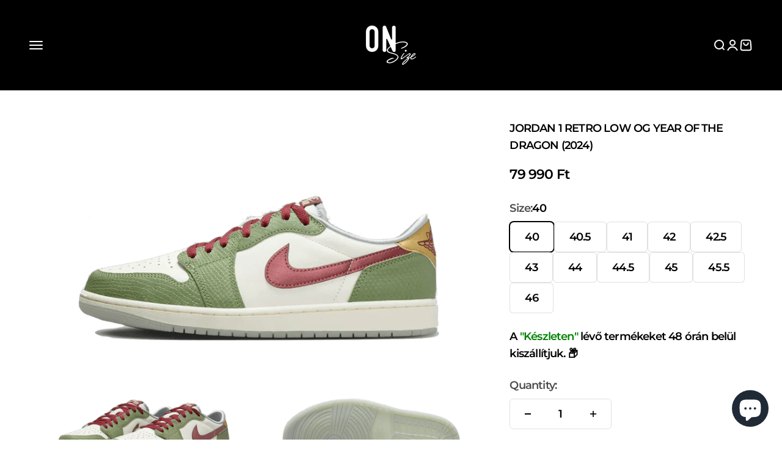

--- FILE ---
content_type: text/html; charset=utf-8
request_url: https://onsize.eu/en/products/jordan-1-retro-low-og-year-of-the-dragon-2024
body_size: 59994
content:
<!doctype html>

<html class="no-js" lang="en" dir="ltr">
  <head>


  <meta name="robots" content="index, follow">


 
<script type="application/ld+json">
{
  "@context": "https://schema.org",
  "@type": ["LocalBusiness","Store"],
  "@id": "https:\/\/onsize.eu\/#onsize-local",
  "name": "OnSize",
  "url": "https:\/\/onsize.eu",
  "image": "https://onsize.eu/cdn/shop/files/SZV07609_1.jpg?v=1701952896&width=1400", 
  "telephone": "+36-20-237-9528",
  "email": "support@onsize.eu",
  "priceRange": "FtFt - FtFtFt",
  "address": {
    "@type": "PostalAddress",
    "streetAddress": "Andrássy út 43.",
    "addressLocality": "Budapest",
    "postalCode": "1061",
    "addressCountry": "HU"
  },
  "geo": {
    "@type": "GeoCoordinates",
    "latitude": 47.5039,
    "longitude": 19.0594
  },
  "openingHoursSpecification": [
    {
      "@type": "OpeningHoursSpecification",
      "dayOfWeek": ["Monday","Tuesday","Wednesday","Thursday","Friday","Saturday"],
      "opens": "12:00",
      "closes": "20:00"
    },
    {
      "@type": "OpeningHoursSpecification",
      "dayOfWeek": "Sunday",
      "opens": "12:00",
      "closes": "18:00"
    }
  ],
  "sameAs": [
    "https://www.facebook.com/onsize.eu",
    "https://www.instagram.com/onsize.eu"
  ]
}
</script>



 
    
  <!-- Google Tag Manager -->
<script>(function(w,d,s,l,i){w[l]=w[l]||[];w[l].push({'gtm.start':
new Date().getTime(),event:'gtm.js'});var f=d.getElementsByTagName(s)[0],
j=d.createElement(s),dl=l!='dataLayer'?'&l='+l:'';j.async=true;j.src=
'https://www.googletagmanager.com/gtm.js?id='+i+dl;f.parentNode.insertBefore(j,f);
})(window,document,'script','dataLayer','GTM-PFCG966');</script>
<!-- End Google Tag Manager -->
    
    <script
  id="Cookiebot"
  src="https://consent.cookiebot.com/uc.js"
  data-cbid="a6f873a7-617a-4737-bbe0-6b55e8e2d10e"
  type="text/javascript"
  defer>
  </script>
    
  <style>
  .terms-relentless {
    margin-top: 20px !important;
  }
  [name="checkout"] svg {
    height: 11px;
    transform: scale(1.6);
  }
  </style>
    
    <meta charset="utf-8">
    <meta name="viewport" content="width=device-width, initial-scale=1.0, height=device-height, minimum-scale=1.0, maximum-scale=1.0">
    <meta name="theme-color" content="#000000">

    <title>Jordan 1 Retro Low Og Year of the Dragon (2024)</title><meta name="description" content="Air Jordan 1 Low OG “Year of the Dragon” – white leather base, green “scale” overlays, gold and red accents, a festive Air Jordan model in tune with the year of the dragon."><link rel="canonical" href="https://onsize.eu/en/products/jordan-1-retro-low-og-year-of-the-dragon-2024"><link rel="shortcut icon" href="//onsize.eu/cdn/shop/files/IMG_1002_0189ff26-7d68-4595-8e18-10a4152a8d8d.jpg?v=1741284068&width=96">
      <link rel="apple-touch-icon" href="//onsize.eu/cdn/shop/files/IMG_1002_0189ff26-7d68-4595-8e18-10a4152a8d8d.jpg?v=1741284068&width=180"><link rel="preconnect" href="https://cdn.shopify.com">
    <link rel="preconnect" href="https://fonts.shopifycdn.com" crossorigin>
    <link rel="dns-prefetch" href="https://productreviews.shopifycdn.com"><link rel="preload" href="//onsize.eu/cdn/fonts/barlow/barlow_n9.0641981c454b3fc3d4db37ebaaf1fec3bc17cc2a.woff2" as="font" type="font/woff2" crossorigin><link rel="preload" href="//onsize.eu/cdn/fonts/montserrat/montserrat_n6.1326b3e84230700ef15b3a29fb520639977513e0.woff2" as="font" type="font/woff2" crossorigin><meta property="og:type" content="product">
  <meta property="og:title" content="Jordan 1 Retro Low Og Year of the Dragon (2024)">
  <meta property="product:price:amount" content="79,990">
  <meta property="product:price:currency" content="HUF"><meta property="og:image" content="http://onsize.eu/cdn/shop/files/jordan-1-retro-low-og-year-of-the-dragon-2024-8775045.webp?v=1767459797&width=2048">
  <meta property="og:image:secure_url" content="https://onsize.eu/cdn/shop/files/jordan-1-retro-low-og-year-of-the-dragon-2024-8775045.webp?v=1767459797&width=2048">
  <meta property="og:image:width" content="910">
  <meta property="og:image:height" content="458"><meta property="og:description" content="Air Jordan 1 Low OG “Year of the Dragon” – white leather base, green “scale” overlays, gold and red accents, a festive Air Jordan model in tune with the year of the dragon."><meta property="og:url" content="https://onsize.eu/en/products/jordan-1-retro-low-og-year-of-the-dragon-2024">
<meta property="og:site_name" content="OnSize"><meta name="twitter:card" content="summary"><meta name="twitter:title" content="Jordan 1 Retro Low Og Year of the Dragon (2024)">
  <meta name="twitter:description" content="2024 is the Year of the Dragon, and Jordan Brand is celebrating with the new Jordan 1 Retro Low OG Year of the Dragon (2024). The low-top sneaker features a leather upper with a scale-like pattern and a luxurious gray satin lining. Upon its release in early 2024, the sneaker sold out immediately and generated significant interest on the secondary market as one of the hottest sneakers of the new year.  SKU: FN3727-100COLOR: SAIL/BLACK-VARSITY RED-MUSLINRELEASE DATE: JANUARY 2024"><meta name="twitter:image" content="https://onsize.eu/cdn/shop/files/jordan-1-retro-low-og-year-of-the-dragon-2024-8775045.webp?crop=center&height=1200&v=1767459797&width=1200">
  <meta name="twitter:image:alt" content="Jordan 1 Retro Low OG Year of the Dragon (2024) - OnSize">
  <script type="application/ld+json">
  {
    "@context": "https://schema.org",
    "@type": "Product",
    "productID": 9024860553557,
    "offers": [{
          "@type": "Offer",
          "name": "40",
          "availability":"https://schema.org/InStock",
          "price": 79990.0,
          "priceCurrency": "HUF",
          "priceValidUntil": "2026-01-31","sku": "FN3727-100-400","url": "https://onsize.eu/en/products/jordan-1-retro-low-og-year-of-the-dragon-2024?variant=48060889530709"
        },
{
          "@type": "Offer",
          "name": "40.5",
          "availability":"https://schema.org/InStock",
          "price": 79990.0,
          "priceCurrency": "HUF",
          "priceValidUntil": "2026-01-31","sku": "FN3727-100-405","url": "https://onsize.eu/en/products/jordan-1-retro-low-og-year-of-the-dragon-2024?variant=48060889563477"
        },
{
          "@type": "Offer",
          "name": "41",
          "availability":"https://schema.org/InStock",
          "price": 79990.0,
          "priceCurrency": "HUF",
          "priceValidUntil": "2026-01-31","sku": "FN3727-100-410","url": "https://onsize.eu/en/products/jordan-1-retro-low-og-year-of-the-dragon-2024?variant=48060889596245"
        },
{
          "@type": "Offer",
          "name": "42",
          "availability":"https://schema.org/InStock",
          "price": 79990.0,
          "priceCurrency": "HUF",
          "priceValidUntil": "2026-01-31","sku": "FN3727-100-420","url": "https://onsize.eu/en/products/jordan-1-retro-low-og-year-of-the-dragon-2024?variant=48060889629013"
        },
{
          "@type": "Offer",
          "name": "42.5",
          "availability":"https://schema.org/InStock",
          "price": 79990.0,
          "priceCurrency": "HUF",
          "priceValidUntil": "2026-01-31","sku": "FN3727-100-425","url": "https://onsize.eu/en/products/jordan-1-retro-low-og-year-of-the-dragon-2024?variant=48060889661781"
        },
{
          "@type": "Offer",
          "name": "43",
          "availability":"https://schema.org/InStock",
          "price": 79990.0,
          "priceCurrency": "HUF",
          "priceValidUntil": "2026-01-31","sku": "FN3727-100-430","url": "https://onsize.eu/en/products/jordan-1-retro-low-og-year-of-the-dragon-2024?variant=48060889694549"
        },
{
          "@type": "Offer",
          "name": "44",
          "availability":"https://schema.org/InStock",
          "price": 79990.0,
          "priceCurrency": "HUF",
          "priceValidUntil": "2026-01-31","sku": "FN3727-100-440","url": "https://onsize.eu/en/products/jordan-1-retro-low-og-year-of-the-dragon-2024?variant=48060894249301"
        },
{
          "@type": "Offer",
          "name": "44.5",
          "availability":"https://schema.org/InStock",
          "price": 79990.0,
          "priceCurrency": "HUF",
          "priceValidUntil": "2026-01-31","sku": "FN3727-100-445","url": "https://onsize.eu/en/products/jordan-1-retro-low-og-year-of-the-dragon-2024?variant=48060894282069"
        },
{
          "@type": "Offer",
          "name": "45",
          "availability":"https://schema.org/InStock",
          "price": 79990.0,
          "priceCurrency": "HUF",
          "priceValidUntil": "2026-01-31","sku": "FN3727-100-450","url": "https://onsize.eu/en/products/jordan-1-retro-low-og-year-of-the-dragon-2024?variant=48060894314837"
        },
{
          "@type": "Offer",
          "name": "45.5",
          "availability":"https://schema.org/InStock",
          "price": 79990.0,
          "priceCurrency": "HUF",
          "priceValidUntil": "2026-01-31","sku": "FN3727-100-455","url": "https://onsize.eu/en/products/jordan-1-retro-low-og-year-of-the-dragon-2024?variant=48060894347605"
        },
{
          "@type": "Offer",
          "name": "46",
          "availability":"https://schema.org/InStock",
          "price": 79990.0,
          "priceCurrency": "HUF",
          "priceValidUntil": "2026-01-31","sku": "FN3727-100-460","url": "https://onsize.eu/en/products/jordan-1-retro-low-og-year-of-the-dragon-2024?variant=48060894380373"
        }
],"brand": {
      "@type": "Brand",
      "name": "Jordan"
    },
    "name": "Jordan 1 Retro Low Og Year of the Dragon (2024)",
    "description": "2024 is the Year of the Dragon, and Jordan Brand is celebrating with the new Jordan 1 Retro Low OG Year of the Dragon (2024). The low-top sneaker features a leather upper with a scale-like pattern and a luxurious gray satin lining. Upon its release in early 2024, the sneaker sold out immediately and generated significant interest on the secondary market as one of the hottest sneakers of the new year.  SKU: FN3727-100COLOR: SAIL\/BLACK-VARSITY RED-MUSLINRELEASE DATE: JANUARY 2024",
    "category": "",
    "url": "https://onsize.eu/en/products/jordan-1-retro-low-og-year-of-the-dragon-2024",
    "sku": "FN3727-100-400","weight": {
        "@type": "QuantitativeValue",
        "unitCode": "kg",
        "value": 0.0
      },"image": {
      "@type": "ImageObject",
      "url": "https://onsize.eu/cdn/shop/files/jordan-1-retro-low-og-year-of-the-dragon-2024-8775045.webp?v=1767459797&width=1024",
      "image": "https://onsize.eu/cdn/shop/files/jordan-1-retro-low-og-year-of-the-dragon-2024-8775045.webp?v=1767459797&width=1024",
      "name": "Jordan 1 Retro Low OG Year of the Dragon (2024) - OnSize",
      "width": "1024",
      "height": "1024"
    }
  }
  </script>



  <script type="application/ld+json">
  {
    "@context": "https://schema.org",
    "@type": "BreadcrumbList",
  "itemListElement": [{
      "@type": "ListItem",
      "position": 1,
      "name": "Main page",
      "item": "https://onsize.eu"
    },{
          "@type": "ListItem",
          "position": 2,
          "name": "Jordan 1 Retro Low Og Year of the Dragon (2024)",
          "item": "https://onsize.eu/en/products/jordan-1-retro-low-og-year-of-the-dragon-2024"
        }]
  }
  </script>

<style>/* Typography (heading) */
  @font-face {
  font-family: Barlow;
  font-weight: 900;
  font-style: normal;
  font-display: fallback;
  src: url("//onsize.eu/cdn/fonts/barlow/barlow_n9.0641981c454b3fc3d4db37ebaaf1fec3bc17cc2a.woff2") format("woff2"),
       url("//onsize.eu/cdn/fonts/barlow/barlow_n9.888138f2a8741799caa670e6fd6e11a45720c1ae.woff") format("woff");
}

@font-face {
  font-family: Barlow;
  font-weight: 900;
  font-style: italic;
  font-display: fallback;
  src: url("//onsize.eu/cdn/fonts/barlow/barlow_i9.11ebc1177381737860951e28b673b99861ed4d01.woff2") format("woff2"),
       url("//onsize.eu/cdn/fonts/barlow/barlow_i9.21f5e6102f93a0770915aa0d3a28461f61135770.woff") format("woff");
}

/* Typography (body) */
  @font-face {
  font-family: Montserrat;
  font-weight: 600;
  font-style: normal;
  font-display: fallback;
  src: url("//onsize.eu/cdn/fonts/montserrat/montserrat_n6.1326b3e84230700ef15b3a29fb520639977513e0.woff2") format("woff2"),
       url("//onsize.eu/cdn/fonts/montserrat/montserrat_n6.652f051080eb14192330daceed8cd53dfdc5ead9.woff") format("woff");
}

@font-face {
  font-family: Montserrat;
  font-weight: 600;
  font-style: italic;
  font-display: fallback;
  src: url("//onsize.eu/cdn/fonts/montserrat/montserrat_i6.e90155dd2f004112a61c0322d66d1f59dadfa84b.woff2") format("woff2"),
       url("//onsize.eu/cdn/fonts/montserrat/montserrat_i6.41470518d8e9d7f1bcdd29a447c2397e5393943f.woff") format("woff");
}

@font-face {
  font-family: Montserrat;
  font-weight: 900;
  font-style: normal;
  font-display: fallback;
  src: url("//onsize.eu/cdn/fonts/montserrat/montserrat_n9.680ded1be351aa3bf3b3650ac5f6df485af8a07c.woff2") format("woff2"),
       url("//onsize.eu/cdn/fonts/montserrat/montserrat_n9.0cc5aaeff26ef35c23b69a061997d78c9697a382.woff") format("woff");
}

@font-face {
  font-family: Montserrat;
  font-weight: 900;
  font-style: italic;
  font-display: fallback;
  src: url("//onsize.eu/cdn/fonts/montserrat/montserrat_i9.cd566e55c5982a3a39b3949665a79c881e095b14.woff2") format("woff2"),
       url("//onsize.eu/cdn/fonts/montserrat/montserrat_i9.b18527943b7f5bc1488b82e39deb595a73d3e645.woff") format("woff");
}

:root {
    /**
     * ---------------------------------------------------------------------
     * SPACING VARIABLES
     *
     * We are using a spacing inspired from frameworks like Tailwind CSS.
     * ---------------------------------------------------------------------
     */
    --spacing-0-5: 0.125rem; /* 2px */
    --spacing-1: 0.25rem; /* 4px */
    --spacing-1-5: 0.375rem; /* 6px */
    --spacing-2: 0.5rem; /* 8px */
    --spacing-2-5: 0.625rem; /* 10px */
    --spacing-3: 0.75rem; /* 12px */
    --spacing-3-5: 0.875rem; /* 14px */
    --spacing-4: 1rem; /* 16px */
    --spacing-4-5: 1.125rem; /* 18px */
    --spacing-5: 1.25rem; /* 20px */
    --spacing-5-5: 1.375rem; /* 22px */
    --spacing-6: 1.5rem; /* 24px */
    --spacing-6-5: 1.625rem; /* 26px */
    --spacing-7: 1.75rem; /* 28px */
    --spacing-7-5: 1.875rem; /* 30px */
    --spacing-8: 2rem; /* 32px */
    --spacing-8-5: 2.125rem; /* 34px */
    --spacing-9: 2.25rem; /* 36px */
    --spacing-9-5: 2.375rem; /* 38px */
    --spacing-10: 2.5rem; /* 40px */
    --spacing-11: 2.75rem; /* 44px */
    --spacing-12: 3rem; /* 48px */
    --spacing-14: 3.5rem; /* 56px */
    --spacing-16: 4rem; /* 64px */
    --spacing-18: 4.5rem; /* 72px */
    --spacing-20: 5rem; /* 80px */
    --spacing-24: 6rem; /* 96px */
    --spacing-28: 7rem; /* 112px */
    --spacing-32: 8rem; /* 128px */
    --spacing-36: 9rem; /* 144px */
    --spacing-40: 10rem; /* 160px */
    --spacing-44: 11rem; /* 176px */
    --spacing-48: 12rem; /* 192px */
    --spacing-52: 13rem; /* 208px */
    --spacing-56: 14rem; /* 224px */
    --spacing-60: 15rem; /* 240px */
    --spacing-64: 16rem; /* 256px */
    --spacing-72: 18rem; /* 288px */
    --spacing-80: 20rem; /* 320px */
    --spacing-96: 24rem; /* 384px */

    /* Container */
    --container-max-width: 1600px;
    --container-narrow-max-width: 1350px;
    --container-gutter: var(--spacing-5);
    --section-outer-spacing-block: var(--spacing-10);
    --section-inner-max-spacing-block: var(--spacing-9);
    --section-inner-spacing-inline: var(--container-gutter);
    --section-stack-spacing-block: var(--spacing-8);

    /* Grid gutter */
    --grid-gutter: var(--spacing-5);

    /* Product list settings */
    --product-list-row-gap: var(--spacing-8);
    --product-list-column-gap: var(--grid-gutter);

    /* Form settings */
    --input-gap: var(--spacing-2);
    --input-height: 2.625rem;
    --input-padding-inline: var(--spacing-4);

    /* Other sizes */
    --sticky-area-height: calc(var(--sticky-announcement-bar-enabled, 0) * var(--announcement-bar-height, 0px) + var(--sticky-header-enabled, 0) * var(--header-height, 0px));

    /* RTL support */
    --transform-logical-flip: 1;
    --transform-origin-start: left;
    --transform-origin-end: right;

    /**
     * ---------------------------------------------------------------------
     * TYPOGRAPHY
     * ---------------------------------------------------------------------
     */

    /* Font properties */
    --heading-font-family: Barlow, sans-serif;
    --heading-font-weight: 900;
    --heading-font-style: normal;
    --heading-text-transform: uppercase;
    --heading-letter-spacing: -0.02em;
    --text-font-family: Montserrat, sans-serif;
    --text-font-weight: 600;
    --text-font-style: normal;
    --text-letter-spacing: -0.045em;

    /* Font sizes */
    --text-h0: 3rem;
    --text-h1: 2.5rem;
    --text-h2: 2rem;
    --text-h3: 1.5rem;
    --text-h4: 1.375rem;
    --text-h5: 1.125rem;
    --text-h6: 1rem;
    --text-xs: 0.625rem;
    --text-sm: 0.6875rem;
    --text-base: 0.8125rem;
    --text-lg: 1.0625rem;

    /**
     * ---------------------------------------------------------------------
     * COLORS
     * ---------------------------------------------------------------------
     */

    /* Color settings */--accent: 0 0 0;
    --text-primary: 0 0 0;
    --background-primary: 255 255 255;
    --dialog-background: 255 255 255;
    --border-color: var(--text-color, var(--text-primary)) / 0.12;

    /* Button colors */
    --button-background-primary: 0 0 0;
    --button-text-primary: 255 255 255;
    --button-background-secondary: 0 0 0;
    --button-text-secondary: 255 255 255;

    /* Status colors */
    --success-background: 224 244 232;
    --success-text: 0 163 65;
    --warning-background: 255 246 233;
    --warning-text: 255 183 74;
    --error-background: 254 231 231;
    --error-text: 248 58 58;

    /* Product colors */
    --on-sale-text: 244 21 40;
    --on-sale-badge-background: 244 21 40;
    --on-sale-badge-text: 255 255 255;
    --sold-out-badge-background: 0 0 0;
    --sold-out-badge-text: 255 255 255;
    --primary-badge-background: 128 60 238;
    --primary-badge-text: 255 255 255;
    --star-color: 255 183 74;
    --product-card-background: 0 0 0;
    --product-card-text: 0 0 0;

    /* Header colors */
    --header-background: 0 0 0;
    --header-text: 255 255 255;

    /* Footer colors */
    --footer-background: 0 0 0;
    --footer-text: 255 255 255;

    /* Rounded variables (used for border radius) */
    --rounded-xs: 0.25rem;
    --rounded-sm: 0.375rem;
    --rounded: 0.75rem;
    --rounded-lg: 1.5rem;
    --rounded-full: 9999px;

    --rounded-button: 0.375rem;
    --rounded-input: 0.5rem;

    /* Box shadow */
    --shadow-sm: 0 2px 8px rgb(var(--text-primary) / 0.0);
    --shadow: 0 5px 15px rgb(var(--text-primary) / 0.0);
    --shadow-md: 0 5px 30px rgb(var(--text-primary) / 0.0);
    --shadow-block: 0px 18px 50px rgb(var(--text-primary) / 0.0);

    /**
     * ---------------------------------------------------------------------
     * OTHER
     * ---------------------------------------------------------------------
     */

    --cursor-close-svg-url: url(//onsize.eu/cdn/shop/t/35/assets/cursor-close.svg?v=147174565022153725511750523903);
    --cursor-zoom-in-svg-url: url(//onsize.eu/cdn/shop/t/35/assets/cursor-zoom-in.svg?v=154953035094101115921750523903);
    --cursor-zoom-out-svg-url: url(//onsize.eu/cdn/shop/t/35/assets/cursor-zoom-out.svg?v=16155520337305705181750523903);
    --checkmark-svg-url: url(//onsize.eu/cdn/shop/t/35/assets/checkmark.svg?v=77552481021870063511750523903);
  }

  [dir="rtl"]:root {
    /* RTL support */
    --transform-logical-flip: -1;
    --transform-origin-start: right;
    --transform-origin-end: left;
  }

  @media screen and (min-width: 700px) {
    :root {
      /* Typography (font size) */
      --text-h0: 4rem;
      --text-h1: 3rem;
      --text-h2: 2.5rem;
      --text-h3: 2rem;
      --text-h4: 1.625rem;
      --text-h5: 1.25rem;
      --text-h6: 1.125rem;

      --text-xs: 0.875rem;
      --text-sm: 1.0rem;
      --text-base: 1.125rem;
      --text-lg: 1.375rem;

      /* Spacing */
      --container-gutter: 2rem;
      --section-outer-spacing-block: var(--spacing-14);
      --section-inner-max-spacing-block: var(--spacing-10);
      --section-inner-spacing-inline: var(--spacing-10);
      --section-stack-spacing-block: var(--spacing-12);

      /* Grid gutter */
      --grid-gutter: var(--spacing-6);

      /* Product list settings */
      --product-list-row-gap: var(--spacing-12);

      /* Form settings */
      --input-gap: 1rem;
      --input-height: 3.125rem;
      --input-padding-inline: var(--spacing-5);
    }
  }

  @media screen and (min-width: 1000px) {
    :root {
      /* Spacing settings */
      --container-gutter: var(--spacing-12);
      --section-outer-spacing-block: var(--spacing-16);
      --section-inner-max-spacing-block: var(--spacing-14);
      --section-inner-spacing-inline: var(--spacing-14);
      --section-stack-spacing-block: var(--spacing-12);
    }
  }

  @media screen and (min-width: 1150px) {
    :root {
      /* Spacing settings */
      --container-gutter: var(--spacing-12);
      --section-outer-spacing-block: var(--spacing-16);
      --section-inner-max-spacing-block: var(--spacing-14);
      --section-inner-spacing-inline: var(--spacing-14);
      --section-stack-spacing-block: var(--spacing-12);
    }
  }

  @media screen and (min-width: 1400px) {
    :root {
      /* Typography (font size) */
      --text-h0: 5rem;
      --text-h1: 3.75rem;
      --text-h2: 3rem;
      --text-h3: 2.25rem;
      --text-h4: 2rem;
      --text-h5: 1.5rem;
      --text-h6: 1.25rem;

      --section-outer-spacing-block: var(--spacing-20);
      --section-inner-max-spacing-block: var(--spacing-16);
      --section-inner-spacing-inline: var(--spacing-16);
    }
  }

  @media screen and (min-width: 1600px) {
    :root {
      --section-outer-spacing-block: var(--spacing-20);
      --section-inner-max-spacing-block: var(--spacing-18);
      --section-inner-spacing-inline: var(--spacing-18);
    }
  }

  /**
   * ---------------------------------------------------------------------
   * LIQUID DEPENDANT CSS
   *
   * Our main CSS is Liquid free, but some very specific features depend on
   * theme settings, so we have them here
   * ---------------------------------------------------------------------
   */</style><script>
  document.documentElement.classList.replace('no-js', 'js');

  // This allows to expose several variables to the global scope, to be used in scripts
  window.themeVariables = {
    settings: {
      showPageTransition: true,
      headingApparition: "fade",
      pageType: "product",
      moneyFormat: "\u003cspan class=transcy-money\u003e{{ amount_no_decimals }} Ft\u003c\/span\u003e",
      moneyWithCurrencyFormat: "\u003cspan class=transcy-money\u003e{{ amount_no_decimals }} Ft\u003c\/span\u003e",
      currencyCodeEnabled: false,
      cartType: "drawer",
      showDiscount: true,
      discountMode: "percentage"
    },

    strings: {
      accessibilityClose: "Lock up",
      accessibilityNext: "Following",
      accessibilityPrevious: "Previous",
      addToCartButton: "Basket",
      soldOutButton: "Run out",
      preOrderButton: "Pre -order",
      unavailableButton: "Not available",
      closeGallery: "Gallery closure",
      zoomGallery: "Magnification",
      errorGallery: "The image cannot be loaded",
      soldOutBadge: "Run out",
      discountBadge: "Discount @@",
      sku: "Product number",
      searchNoResults: "No search result",
      addOrderNote: "To add a note",
      editOrderNote: "Edit Note",
      shippingEstimatorNoResults: "Sorry, but the delivery is not available to the specified address.",
      shippingEstimatorOneResult: "Your address is subject to a shipping fee:",
      shippingEstimatorMultipleResults: "You can choose from several shipping fees for your address:",
      shippingEstimatorError: "One or more errors occurred while querying shipping charges"
    },

    breakpoints: {
      'sm': 'screen and (min-width: 700px)',
      'md': 'screen and (min-width: 1000px)',
      'lg': 'screen and (min-width: 1150px)',
      'xl': 'screen and (min-width: 1400px)',

      'sm-max': 'screen and (max-width: 699px)',
      'md-max': 'screen and (max-width: 999px)',
      'lg-max': 'screen and (max-width: 1149px)',
      'xl-max': 'screen and (max-width: 1399px)'
    }
  };window.addEventListener('DOMContentLoaded', () => {
      const isReloaded = (window.performance.navigation && window.performance.navigation.type === 1) || window.performance.getEntriesByType('navigation').map((nav) => nav.type).includes('reload');

      if ('animate' in document.documentElement && window.matchMedia('(prefers-reduced-motion: no-preference)').matches && document.referrer.includes(location.host) && !isReloaded) {
        document.body.animate({opacity: [0, 1]}, {duration: 115, fill: 'forwards'});
      }
    });

    window.addEventListener('pageshow', (event) => {
      document.body.classList.remove('page-transition');

      if (event.persisted) {
        document.body.animate({opacity: [0, 1]}, {duration: 0, fill: 'forwards'});
      }
    });// For detecting native share
  document.documentElement.classList.add(`native-share--${navigator.share ? 'enabled' : 'disabled'}`);// We save the product ID in local storage to be eventually used for recently viewed section
    try {
      const recentlyViewedProducts = new Set(JSON.parse(localStorage.getItem('theme:recently-viewed-products') || '[]'));

      recentlyViewedProducts.delete(9024860553557); // Delete first to re-move the product
      recentlyViewedProducts.add(9024860553557);

      localStorage.setItem('theme:recently-viewed-products', JSON.stringify(Array.from(recentlyViewedProducts.values()).reverse()));
    } catch (e) {
      // Safari in private mode does not allow setting item, we silently fail
    }</script><script type="module" src="//onsize.eu/cdn/shop/t/35/assets/vendor.min.js?v=110209841862038618801750523874"></script>
    <script type="module" src="//onsize.eu/cdn/shop/t/35/assets/theme.js?v=116577241288646779141750523904"></script>
    <script type="module" src="//onsize.eu/cdn/shop/t/35/assets/sections.js?v=172120188754855250681750525718"></script><script>window.performance && window.performance.mark && window.performance.mark('shopify.content_for_header.start');</script><meta name="google-site-verification" content="7mgETGlukgY3X81GuqBObcaS9Fm0PQPEgUeOwS5DXeM">
<meta id="shopify-digital-wallet" name="shopify-digital-wallet" content="/52991164605/digital_wallets/dialog">
<meta name="shopify-checkout-api-token" content="d7b4955b20bf34a8cd934dc22f1648f6">
<link rel="alternate" hreflang="x-default" href="https://onsize.eu/products/jordan-1-retro-low-og-year-of-the-dragon-2024">
<link rel="alternate" hreflang="hu" href="https://onsize.eu/products/jordan-1-retro-low-og-year-of-the-dragon-2024">
<link rel="alternate" hreflang="en" href="https://onsize.eu/en/products/jordan-1-retro-low-og-year-of-the-dragon-2024">
<link rel="alternate" type="application/json+oembed" href="https://onsize.eu/en/products/jordan-1-retro-low-og-year-of-the-dragon-2024.oembed">
<script async="async" src="/checkouts/internal/preloads.js?locale=en-HU"></script>
<link rel="preconnect" href="https://shop.app" crossorigin="anonymous">
<script async="async" src="https://shop.app/checkouts/internal/preloads.js?locale=en-HU&shop_id=52991164605" crossorigin="anonymous"></script>
<script id="apple-pay-shop-capabilities" type="application/json">{"shopId":52991164605,"countryCode":"HU","currencyCode":"HUF","merchantCapabilities":["supports3DS"],"merchantId":"gid:\/\/shopify\/Shop\/52991164605","merchantName":"OnSize","requiredBillingContactFields":["postalAddress","email","phone"],"requiredShippingContactFields":["postalAddress","email","phone"],"shippingType":"shipping","supportedNetworks":["visa","masterCard","amex"],"total":{"type":"pending","label":"OnSize","amount":"1.00"},"shopifyPaymentsEnabled":true,"supportsSubscriptions":true}</script>
<script id="shopify-features" type="application/json">{"accessToken":"d7b4955b20bf34a8cd934dc22f1648f6","betas":["rich-media-storefront-analytics"],"domain":"onsize.eu","predictiveSearch":true,"shopId":52991164605,"locale":"en"}</script>
<script>var Shopify = Shopify || {};
Shopify.shop = "individual-kicks.myshopify.com";
Shopify.locale = "en";
Shopify.currency = {"active":"HUF","rate":"1.0"};
Shopify.country = "HU";
Shopify.theme = {"name":"CURRENT_Impact_V2 | Csomagpont","id":182495314261,"schema_name":"Impact","schema_version":"4.6.0","theme_store_id":1190,"role":"main"};
Shopify.theme.handle = "null";
Shopify.theme.style = {"id":null,"handle":null};
Shopify.cdnHost = "onsize.eu/cdn";
Shopify.routes = Shopify.routes || {};
Shopify.routes.root = "/en/";</script>
<script type="module">!function(o){(o.Shopify=o.Shopify||{}).modules=!0}(window);</script>
<script>!function(o){function n(){var o=[];function n(){o.push(Array.prototype.slice.apply(arguments))}return n.q=o,n}var t=o.Shopify=o.Shopify||{};t.loadFeatures=n(),t.autoloadFeatures=n()}(window);</script>
<script>
  window.ShopifyPay = window.ShopifyPay || {};
  window.ShopifyPay.apiHost = "shop.app\/pay";
  window.ShopifyPay.redirectState = null;
</script>
<script id="shop-js-analytics" type="application/json">{"pageType":"product"}</script>
<script defer="defer" async type="module" src="//onsize.eu/cdn/shopifycloud/shop-js/modules/v2/client.init-shop-cart-sync_BdyHc3Nr.en.esm.js"></script>
<script defer="defer" async type="module" src="//onsize.eu/cdn/shopifycloud/shop-js/modules/v2/chunk.common_Daul8nwZ.esm.js"></script>
<script type="module">
  await import("//onsize.eu/cdn/shopifycloud/shop-js/modules/v2/client.init-shop-cart-sync_BdyHc3Nr.en.esm.js");
await import("//onsize.eu/cdn/shopifycloud/shop-js/modules/v2/chunk.common_Daul8nwZ.esm.js");

  window.Shopify.SignInWithShop?.initShopCartSync?.({"fedCMEnabled":true,"windoidEnabled":true});

</script>
<script>
  window.Shopify = window.Shopify || {};
  if (!window.Shopify.featureAssets) window.Shopify.featureAssets = {};
  window.Shopify.featureAssets['shop-js'] = {"shop-cart-sync":["modules/v2/client.shop-cart-sync_QYOiDySF.en.esm.js","modules/v2/chunk.common_Daul8nwZ.esm.js"],"init-fed-cm":["modules/v2/client.init-fed-cm_DchLp9rc.en.esm.js","modules/v2/chunk.common_Daul8nwZ.esm.js"],"shop-button":["modules/v2/client.shop-button_OV7bAJc5.en.esm.js","modules/v2/chunk.common_Daul8nwZ.esm.js"],"init-windoid":["modules/v2/client.init-windoid_DwxFKQ8e.en.esm.js","modules/v2/chunk.common_Daul8nwZ.esm.js"],"shop-cash-offers":["modules/v2/client.shop-cash-offers_DWtL6Bq3.en.esm.js","modules/v2/chunk.common_Daul8nwZ.esm.js","modules/v2/chunk.modal_CQq8HTM6.esm.js"],"shop-toast-manager":["modules/v2/client.shop-toast-manager_CX9r1SjA.en.esm.js","modules/v2/chunk.common_Daul8nwZ.esm.js"],"init-shop-email-lookup-coordinator":["modules/v2/client.init-shop-email-lookup-coordinator_UhKnw74l.en.esm.js","modules/v2/chunk.common_Daul8nwZ.esm.js"],"pay-button":["modules/v2/client.pay-button_DzxNnLDY.en.esm.js","modules/v2/chunk.common_Daul8nwZ.esm.js"],"avatar":["modules/v2/client.avatar_BTnouDA3.en.esm.js"],"init-shop-cart-sync":["modules/v2/client.init-shop-cart-sync_BdyHc3Nr.en.esm.js","modules/v2/chunk.common_Daul8nwZ.esm.js"],"shop-login-button":["modules/v2/client.shop-login-button_D8B466_1.en.esm.js","modules/v2/chunk.common_Daul8nwZ.esm.js","modules/v2/chunk.modal_CQq8HTM6.esm.js"],"init-customer-accounts-sign-up":["modules/v2/client.init-customer-accounts-sign-up_C8fpPm4i.en.esm.js","modules/v2/client.shop-login-button_D8B466_1.en.esm.js","modules/v2/chunk.common_Daul8nwZ.esm.js","modules/v2/chunk.modal_CQq8HTM6.esm.js"],"init-shop-for-new-customer-accounts":["modules/v2/client.init-shop-for-new-customer-accounts_CVTO0Ztu.en.esm.js","modules/v2/client.shop-login-button_D8B466_1.en.esm.js","modules/v2/chunk.common_Daul8nwZ.esm.js","modules/v2/chunk.modal_CQq8HTM6.esm.js"],"init-customer-accounts":["modules/v2/client.init-customer-accounts_dRgKMfrE.en.esm.js","modules/v2/client.shop-login-button_D8B466_1.en.esm.js","modules/v2/chunk.common_Daul8nwZ.esm.js","modules/v2/chunk.modal_CQq8HTM6.esm.js"],"shop-follow-button":["modules/v2/client.shop-follow-button_CkZpjEct.en.esm.js","modules/v2/chunk.common_Daul8nwZ.esm.js","modules/v2/chunk.modal_CQq8HTM6.esm.js"],"lead-capture":["modules/v2/client.lead-capture_BntHBhfp.en.esm.js","modules/v2/chunk.common_Daul8nwZ.esm.js","modules/v2/chunk.modal_CQq8HTM6.esm.js"],"checkout-modal":["modules/v2/client.checkout-modal_CfxcYbTm.en.esm.js","modules/v2/chunk.common_Daul8nwZ.esm.js","modules/v2/chunk.modal_CQq8HTM6.esm.js"],"shop-login":["modules/v2/client.shop-login_Da4GZ2H6.en.esm.js","modules/v2/chunk.common_Daul8nwZ.esm.js","modules/v2/chunk.modal_CQq8HTM6.esm.js"],"payment-terms":["modules/v2/client.payment-terms_MV4M3zvL.en.esm.js","modules/v2/chunk.common_Daul8nwZ.esm.js","modules/v2/chunk.modal_CQq8HTM6.esm.js"]};
</script>
<script>(function() {
  var isLoaded = false;
  function asyncLoad() {
    if (isLoaded) return;
    isLoaded = true;
    var urls = ["https:\/\/cdn.logbase.io\/lb-upsell-wrapper.js?shop=individual-kicks.myshopify.com","https:\/\/reconvert-cdn.com\/assets\/js\/reconvert_script_tags.mini.js?scid=aGtDanF1dUlZK2k2WHJHSTUvY2JpUT09\u0026shop=individual-kicks.myshopify.com","https:\/\/api.fastbundle.co\/scripts\/src.js?shop=individual-kicks.myshopify.com"];
    for (var i = 0; i < urls.length; i++) {
      var s = document.createElement('script');
      s.type = 'text/javascript';
      s.async = true;
      s.src = urls[i];
      var x = document.getElementsByTagName('script')[0];
      x.parentNode.insertBefore(s, x);
    }
  };
  if(window.attachEvent) {
    window.attachEvent('onload', asyncLoad);
  } else {
    window.addEventListener('load', asyncLoad, false);
  }
})();</script>
<script id="__st">var __st={"a":52991164605,"offset":3600,"reqid":"b4e0773d-cfee-4e5d-b7a2-caa9163fbe0e-1768966470","pageurl":"onsize.eu\/en\/products\/jordan-1-retro-low-og-year-of-the-dragon-2024","u":"1b5582b914a5","p":"product","rtyp":"product","rid":9024860553557};</script>
<script>window.ShopifyPaypalV4VisibilityTracking = true;</script>
<script id="captcha-bootstrap">!function(){'use strict';const t='contact',e='account',n='new_comment',o=[[t,t],['blogs',n],['comments',n],[t,'customer']],c=[[e,'customer_login'],[e,'guest_login'],[e,'recover_customer_password'],[e,'create_customer']],r=t=>t.map((([t,e])=>`form[action*='/${t}']:not([data-nocaptcha='true']) input[name='form_type'][value='${e}']`)).join(','),a=t=>()=>t?[...document.querySelectorAll(t)].map((t=>t.form)):[];function s(){const t=[...o],e=r(t);return a(e)}const i='password',u='form_key',d=['recaptcha-v3-token','g-recaptcha-response','h-captcha-response',i],f=()=>{try{return window.sessionStorage}catch{return}},m='__shopify_v',_=t=>t.elements[u];function p(t,e,n=!1){try{const o=window.sessionStorage,c=JSON.parse(o.getItem(e)),{data:r}=function(t){const{data:e,action:n}=t;return t[m]||n?{data:e,action:n}:{data:t,action:n}}(c);for(const[e,n]of Object.entries(r))t.elements[e]&&(t.elements[e].value=n);n&&o.removeItem(e)}catch(o){console.error('form repopulation failed',{error:o})}}const l='form_type',E='cptcha';function T(t){t.dataset[E]=!0}const w=window,h=w.document,L='Shopify',v='ce_forms',y='captcha';let A=!1;((t,e)=>{const n=(g='f06e6c50-85a8-45c8-87d0-21a2b65856fe',I='https://cdn.shopify.com/shopifycloud/storefront-forms-hcaptcha/ce_storefront_forms_captcha_hcaptcha.v1.5.2.iife.js',D={infoText:'Protected by hCaptcha',privacyText:'Privacy',termsText:'Terms'},(t,e,n)=>{const o=w[L][v],c=o.bindForm;if(c)return c(t,g,e,D).then(n);var r;o.q.push([[t,g,e,D],n]),r=I,A||(h.body.append(Object.assign(h.createElement('script'),{id:'captcha-provider',async:!0,src:r})),A=!0)});var g,I,D;w[L]=w[L]||{},w[L][v]=w[L][v]||{},w[L][v].q=[],w[L][y]=w[L][y]||{},w[L][y].protect=function(t,e){n(t,void 0,e),T(t)},Object.freeze(w[L][y]),function(t,e,n,w,h,L){const[v,y,A,g]=function(t,e,n){const i=e?o:[],u=t?c:[],d=[...i,...u],f=r(d),m=r(i),_=r(d.filter((([t,e])=>n.includes(e))));return[a(f),a(m),a(_),s()]}(w,h,L),I=t=>{const e=t.target;return e instanceof HTMLFormElement?e:e&&e.form},D=t=>v().includes(t);t.addEventListener('submit',(t=>{const e=I(t);if(!e)return;const n=D(e)&&!e.dataset.hcaptchaBound&&!e.dataset.recaptchaBound,o=_(e),c=g().includes(e)&&(!o||!o.value);(n||c)&&t.preventDefault(),c&&!n&&(function(t){try{if(!f())return;!function(t){const e=f();if(!e)return;const n=_(t);if(!n)return;const o=n.value;o&&e.removeItem(o)}(t);const e=Array.from(Array(32),(()=>Math.random().toString(36)[2])).join('');!function(t,e){_(t)||t.append(Object.assign(document.createElement('input'),{type:'hidden',name:u})),t.elements[u].value=e}(t,e),function(t,e){const n=f();if(!n)return;const o=[...t.querySelectorAll(`input[type='${i}']`)].map((({name:t})=>t)),c=[...d,...o],r={};for(const[a,s]of new FormData(t).entries())c.includes(a)||(r[a]=s);n.setItem(e,JSON.stringify({[m]:1,action:t.action,data:r}))}(t,e)}catch(e){console.error('failed to persist form',e)}}(e),e.submit())}));const S=(t,e)=>{t&&!t.dataset[E]&&(n(t,e.some((e=>e===t))),T(t))};for(const o of['focusin','change'])t.addEventListener(o,(t=>{const e=I(t);D(e)&&S(e,y())}));const B=e.get('form_key'),M=e.get(l),P=B&&M;t.addEventListener('DOMContentLoaded',(()=>{const t=y();if(P)for(const e of t)e.elements[l].value===M&&p(e,B);[...new Set([...A(),...v().filter((t=>'true'===t.dataset.shopifyCaptcha))])].forEach((e=>S(e,t)))}))}(h,new URLSearchParams(w.location.search),n,t,e,['guest_login'])})(!0,!0)}();</script>
<script integrity="sha256-4kQ18oKyAcykRKYeNunJcIwy7WH5gtpwJnB7kiuLZ1E=" data-source-attribution="shopify.loadfeatures" defer="defer" src="//onsize.eu/cdn/shopifycloud/storefront/assets/storefront/load_feature-a0a9edcb.js" crossorigin="anonymous"></script>
<script crossorigin="anonymous" defer="defer" src="//onsize.eu/cdn/shopifycloud/storefront/assets/shopify_pay/storefront-65b4c6d7.js?v=20250812"></script>
<script data-source-attribution="shopify.dynamic_checkout.dynamic.init">var Shopify=Shopify||{};Shopify.PaymentButton=Shopify.PaymentButton||{isStorefrontPortableWallets:!0,init:function(){window.Shopify.PaymentButton.init=function(){};var t=document.createElement("script");t.src="https://onsize.eu/cdn/shopifycloud/portable-wallets/latest/portable-wallets.en.js",t.type="module",document.head.appendChild(t)}};
</script>
<script data-source-attribution="shopify.dynamic_checkout.buyer_consent">
  function portableWalletsHideBuyerConsent(e){var t=document.getElementById("shopify-buyer-consent"),n=document.getElementById("shopify-subscription-policy-button");t&&n&&(t.classList.add("hidden"),t.setAttribute("aria-hidden","true"),n.removeEventListener("click",e))}function portableWalletsShowBuyerConsent(e){var t=document.getElementById("shopify-buyer-consent"),n=document.getElementById("shopify-subscription-policy-button");t&&n&&(t.classList.remove("hidden"),t.removeAttribute("aria-hidden"),n.addEventListener("click",e))}window.Shopify?.PaymentButton&&(window.Shopify.PaymentButton.hideBuyerConsent=portableWalletsHideBuyerConsent,window.Shopify.PaymentButton.showBuyerConsent=portableWalletsShowBuyerConsent);
</script>
<script data-source-attribution="shopify.dynamic_checkout.cart.bootstrap">document.addEventListener("DOMContentLoaded",(function(){function t(){return document.querySelector("shopify-accelerated-checkout-cart, shopify-accelerated-checkout")}if(t())Shopify.PaymentButton.init();else{new MutationObserver((function(e,n){t()&&(Shopify.PaymentButton.init(),n.disconnect())})).observe(document.body,{childList:!0,subtree:!0})}}));
</script>
<link id="shopify-accelerated-checkout-styles" rel="stylesheet" media="screen" href="https://onsize.eu/cdn/shopifycloud/portable-wallets/latest/accelerated-checkout-backwards-compat.css" crossorigin="anonymous">
<style id="shopify-accelerated-checkout-cart">
        #shopify-buyer-consent {
  margin-top: 1em;
  display: inline-block;
  width: 100%;
}

#shopify-buyer-consent.hidden {
  display: none;
}

#shopify-subscription-policy-button {
  background: none;
  border: none;
  padding: 0;
  text-decoration: underline;
  font-size: inherit;
  cursor: pointer;
}

#shopify-subscription-policy-button::before {
  box-shadow: none;
}

      </style>

<script>window.performance && window.performance.mark && window.performance.mark('shopify.content_for_header.end');</script><script>
function feedback() {
  const p = window.Shopify.customerPrivacy;
  console.log(`Tracking ${p.userCanBeTracked() ? "en" : "dis"}abled`);
}
window.Shopify.loadFeatures(
  [
    {
      name: "consent-tracking-api",
      version: "0.1",
    },
  ],
  function (error) {
    if (error) throw error;
    if ("Cookiebot" in window)
      window.Shopify.customerPrivacy.setTrackingConsent({
        "analytics": false,
        "marketing": false,
        "preferences": false,
        "sale_of_data": false,
      }, () => console.log("Awaiting consent")
    );
  }
);

window.addEventListener("CookiebotOnConsentReady", function () {
  const C = Cookiebot.consent,
      existConsentShopify = setInterval(function () {
        if (window.Shopify.customerPrivacy) {
          clearInterval(existConsentShopify);
          window.Shopify.customerPrivacy.setTrackingConsent({
            "analytics": C["statistics"],
            "marketing": C["marketing"],
            "preferences": C["preferences"],
            "sale_of_data": C["marketing"],
          }, () => console.log("Consent captured"))
        }
      }, 100);
});
</script>
<link href="//onsize.eu/cdn/shop/t/35/assets/theme.css?v=14723329585087866471754660534" rel="stylesheet" type="text/css" media="all" />


    

    
  

        <!-- SlideRule Script Start -->
        <script name="sliderule-tracking" data-ot-ignore>
(function(){
	slideruleData = {
    "version":"v0.0.1",
    "referralExclusion":"/(paypal|visa|MasterCard|clicksafe|arcot\.com|geschuetzteinkaufen|checkout\.shopify\.com|checkout\.rechargeapps\.com|portal\.afterpay\.com|payfort)/",
    "googleSignals":true,
    "anonymizeIp":true,
    "productClicks":true,
    "persistentUserId":true,
    "hideBranding":false,
    "ecommerce":{"currencyCode":"HUF",
    "impressions":[]},
    "pageType":"product",
	"destinations":{"google_analytics_4":{"measurementIds":["G-02129SCRT8"]}},
    "cookieUpdate":true
	}

	
		slideruleData.themeMode = "live"
	

	


	
	})();
</script>
<script async type="text/javascript" src=https://files.slideruletools.com/eluredils-g.js></script>
        <!-- SlideRule Script End -->
    <style>
  .bf-label{
    background-image:url("//onsize.eu/cdn/shop/t/35/assets/shoe_sale.png?v=7926217734279145441767458652");
    /*background-image:url("//onsize.eu/cdn/shop/t/35/assets/bts1_2025.png?v=121452651704763855621755121856");*/
    z-index: 3;
    position: absolute;
    top:0;
    left: 0;
    display: block;
        width: 80px;
    height: 80px;
    background-size: 80px;
    background-repeat: no-repeat;
  }
      @media only screen and (max-width: 600px) {
        .bf-label{

        width: 50px;
    height: 50px;
    background-size: 50px;

  }
      }
  </style>
        <!-- BEGIN app block: shopify://apps/optimonk-popup-cro-a-b-test/blocks/app-embed/0b488be1-fc0a-4fe6-8793-f2bef383dba8 -->
<script async src="https://onsite.optimonk.com/script.js?account=237163&origin=shopify-app-embed-block"></script>




<!-- END app block --><!-- BEGIN app block: shopify://apps/sales-discounts/blocks/countdown/29205fb1-2e68-4d81-a905-d828a51c8413 --><script id="hc_product_countdown_dates" data-p_id="9024860553557" type="application/json">{"9815542235477":{"sale_start":"2024-12-19T23:00:00+00:00","sale_end":""},"9815553868117":{"sale_start":"2024-12-19T23:00:00+00:00","sale_end":""},"9815559209301":{"sale_start":"2024-12-19T23:00:00+00:00","sale_end":""},"9815572414805":{"sale_start":"2024-12-19T23:00:00+00:00","sale_end":""},"9815578706261":{"sale_start":"2024-12-19T23:00:00+00:00","sale_end":""},"9815582835029":{"sale_start":"2024-12-19T23:00:00+00:00","sale_end":""},"9815596597589":{"sale_start":"2024-12-19T23:00:00+00:00","sale_end":""},"9815615242581":{"sale_start":"2024-12-19T23:00:00+00:00","sale_end":""},"9815644438869":{"sale_start":"2024-12-19T23:00:00+00:00","sale_end":""},"7411922960573":{"sale_start":"2024-12-19T23:00:00+00:00","sale_end":""},"7109305893053":{"sale_start":"2024-12-19T23:00:00+00:00","sale_end":""},"9065589211477":{"sale_start":"2024-12-19T23:00:00+00:00","sale_end":""},"9909537603925":{"sale_start":"2024-12-19T23:00:00+00:00","sale_end":""},"9909546647893":{"sale_start":"2024-12-19T23:00:00+00:00","sale_end":""}}</script>
 
<!-- END app block --><!-- BEGIN app block: shopify://apps/multi-location-inv/blocks/app-embed/982328e1-99f7-4a7e-8266-6aed71bf0021 -->


  
    <script src="https://cdn.shopify.com/extensions/019bc8d2-cea0-7a5e-8ad1-2f50d795a504/inventory-info-theme-exrtensions-180/assets/common.bundle.js"></script>
  

<style>
  .iia-icon svg{height:18px;width:18px}.iia-disabled-button{pointer-events:none}.iia-hidden {display: none;}
</style>
<script>
      window.inventoryInfo = window.inventoryInfo || {};
      window.inventoryInfo.shop = window.inventoryInfo.shop || {};
      window.inventoryInfo.shop.shopifyDomain = 'individual-kicks.myshopify.com';
      window.inventoryInfo.shop.locale = 'en';
      window.inventoryInfo.pageType = 'product';
      
        window.inventoryInfo.settings = {"onBoarding":{"common":{"inventoryStep":{"complete":true},"paidPlanStep":{"complete":true}},"theme":{"themeSelectionStep":{"complete":true,"data":{"themeId":"161625538901"}},"appEmbedStep":{"skipped":true},"appBlockStep":{"complete":true},"productPageStep":{"skipped":true}}},"threshold":true,"stockMessageRules":[{"operator":"<=","qty":0,"msg":"{{threshold-message}}","threshold":"⚠ Külső raktáron - (2-14 munkanap) ","titleMsg":"<span class='iiaStockThreshold' style=color:#ff0000;>⚠ Külső raktáron - (2-14 munkanap) </span>","thresholdColor":"#ff0000"},{"operator":">","qty":0,"msg":"{{threshold-message}} ({{location-name}})","threshold":"✅ Készleten","titleMsg":"<span class='iiaStockThreshold' style=color:#417505;>✅ Készleten</span> (<span class='iiaLocation' style='font-weight: normal; color: #000000'>City Centre Plaza</span>)","thresholdColor":"#417505"}],"uiEnabled":true,"productWidgetTemplate":"default","showOnSoldOut":true,"hideLocationDetails":false,"hideBorders":false,"expandable":false,"initExpand":false,"css":".iia-phone%7B%0A%20%20%20%20display%3Anone%3B%0A%7D","header":"Elérhetőség","hideSoldOut":false,"locationPriority":false,"containerTemplate":"","clickablePhone":false,"hiddenLocation":{"112336994645":true}};
        
          window.inventoryInfo.locationSettings = {"details":[{"id":59404714173,"displayOrder":1,"note":"","note_locales":{},"priority":2,"name":""},{"id":112336994645,"displayOrder":2,"priority":3,"note":"","note_locales":{}}]};
        
      
      
</script>


  
 

 


  <script> 
      window.inventoryInfo = window.inventoryInfo || {};
      window.inventoryInfo.product = window.inventoryInfo.product || {}
      window.inventoryInfo.product.title = "Jordan 1 Retro Low Og Year of the Dragon (2024)";
      window.inventoryInfo.product.handle = "jordan-1-retro-low-og-year-of-the-dragon-2024";
      window.inventoryInfo.product.id = 9024860553557;
      window.inventoryInfo.product.selectedVairant = 48060889530709;
      window.inventoryInfo.product.defaultVariantOnly = false
      window.inventoryInfo.markets = window.inventoryInfo.markets || {};
      window.inventoryInfo.markets.isoCode = 'HU';
      window.inventoryInfo.product.variants = window.inventoryInfo.product.variants || []; 
      
          window.inventoryInfo.product.variants.push({id:48060889530709, 
                                                      title:"40", 
                                                      available:true,
                                                      incoming: false,
                                                      incomingDate: null
                                                     });
      
          window.inventoryInfo.product.variants.push({id:48060889563477, 
                                                      title:"40.5", 
                                                      available:true,
                                                      incoming: false,
                                                      incomingDate: null
                                                     });
      
          window.inventoryInfo.product.variants.push({id:48060889596245, 
                                                      title:"41", 
                                                      available:true,
                                                      incoming: false,
                                                      incomingDate: null
                                                     });
      
          window.inventoryInfo.product.variants.push({id:48060889629013, 
                                                      title:"42", 
                                                      available:true,
                                                      incoming: false,
                                                      incomingDate: null
                                                     });
      
          window.inventoryInfo.product.variants.push({id:48060889661781, 
                                                      title:"42.5", 
                                                      available:true,
                                                      incoming: false,
                                                      incomingDate: null
                                                     });
      
          window.inventoryInfo.product.variants.push({id:48060889694549, 
                                                      title:"43", 
                                                      available:true,
                                                      incoming: false,
                                                      incomingDate: null
                                                     });
      
          window.inventoryInfo.product.variants.push({id:48060894249301, 
                                                      title:"44", 
                                                      available:true,
                                                      incoming: false,
                                                      incomingDate: null
                                                     });
      
          window.inventoryInfo.product.variants.push({id:48060894282069, 
                                                      title:"44.5", 
                                                      available:true,
                                                      incoming: false,
                                                      incomingDate: null
                                                     });
      
          window.inventoryInfo.product.variants.push({id:48060894314837, 
                                                      title:"45", 
                                                      available:true,
                                                      incoming: false,
                                                      incomingDate: null
                                                     });
      
          window.inventoryInfo.product.variants.push({id:48060894347605, 
                                                      title:"45.5", 
                                                      available:true,
                                                      incoming: false,
                                                      incomingDate: null
                                                     });
      
          window.inventoryInfo.product.variants.push({id:48060894380373, 
                                                      title:"46", 
                                                      available:true,
                                                      incoming: false,
                                                      incomingDate: null
                                                     });
      
       
    </script>

    


 
 
    
      <script src="https://cdn.shopify.com/extensions/019bc8d2-cea0-7a5e-8ad1-2f50d795a504/inventory-info-theme-exrtensions-180/assets/main.bundle.js"></script>
    

<!-- END app block --><!-- BEGIN app block: shopify://apps/klip-coupons/blocks/klip-app/df38e221-ede4-4ad4-b47d-56524361a5be -->
  <!-- BEGIN app snippet: klip-cart --><!-- END app snippet -->
  <!-- BEGIN app snippet: klip-app -->

<script>
  (function(){
  

  

  const bogo_products = {};
  
const applyTranslate = (data, translateData) => {
    if(!translateData || !false || !true) return data;
    const res = data;
    for (const [key, value] of Object.entries(data)) {
      res[key] = translateData[key] && typeof value === 'object' && !Array.isArray(value) && value !== null ? applyTranslate(value, translateData[key]) : (translateData[key] ? translateData[key] : value)
    }

    return res;
  }

  const mainMetafield = applyTranslate({"id":"69068631ab78d5c24a9565e7","host":"https:\/\/app.klipcoupons.com","domain":"individual-kicks.myshopify.com","enabled":true,"enableLineItemProps":false,"enableForSubscription":false,"showCartSpendMessages":{"line_item":false,"order":false,"shipping":false},"showCartPopover":{"bogo":false,"line_item":false,"order":false,"shipping":false},"showCartQtyLimitWarning":{"line_item":false},"showCartUsageLimitMessage":{"bogo":false,"line_item":false,"order":false,"shipping":false},"useOrderDiscountForSingle":false,"isSumSeparatorChanged":false,"couponsPriority":"highest_discount","enableTranslations":false,"enableAutoTranslations":false,"uncheckable":false,"showMultipleCoupons":false,"cartUncheckable":false,"showMultipleCollectionCoupons":false,"couponsNumber":null,"collectionCouponsNumber":null,"productPath":"form[action*=\"\/cart\/add\"]","ATCPath":"form[action*=\"\/cart\/add\"] [type=submit], form[action*=\"\/cart\/add\"] .add_to_cart","ShortATCPath":"form[action*=\"\/cart\/add\"] [type=submit], form[action*=\"\/cart\/add\"] .add_to_cart","buyButtonSelector":null,"shortFormSelector":null,"variantIdSelector":null,"checkoutBtnSelector":null,"checkoutBtnRevalidate":false,"enableMathRounding":false,"sellingPlanIdSelector":"input[name=\"selling_plan\"]:not([type=\"radio\"]), input[type=\"radio\"][name=\"selling_plan\"]:checked","sellingPlanOneTimeValue":"","qtyInputSelector":null,"cartItemSelector":null,"cartItemNameSelector":null,"lineItemPath":".cart-item__quantity","cartPreviewUpdateEnabled":true,"cartPageItemsSelector":"","cartPageTotalSelector":"","cartPreviewItemsSelector":"","cartPreviewTotalSelector":"","drawerIconSelector":"","PDPCrossOutPriceEnabled":false,"collectionCrossOutPriceEnabled":false,"PDPPriceSelector":"","PDPSalePriceSelector":"","cartNotEnough":{"amount":"At least {{amount}} items must be in cart for the discount.","quantity":"Spend {{quantity}} to unlock this discount."},"cartLabel":{"removeButton":{"styles":{"font-size":"12px","color":"#0059C9"},"text":"Remove"},"line_item":{"enabled":false,"saveStyles":{},"saveText":"Saved {{amount}}","styles":{},"text":"Coupon Applied"},"order":{"enabled":false,"saveStyles":{},"saveText":"Saved {{amount}}","styles":{},"text":"Coupon Applied"},"shipping":{"enabled":false,"saveStyles":{},"saveText":"Save {{amount}}","styles":{},"text":"Coupon Applied"},"enabled":null,"saveStyles":{},"saveText":"Save {{amount}}","styles":{},"text":"Coupon Clipped"},"cartClipButton":{"line_item":{"enabled":false,"saveAmountStyles":{},"saveAmountText":"Save {{amount}}","styles":{},"text":"Apply coupon"},"order":{"enabled":false,"saveAmountStyles":{},"saveAmountText":"Save {{amount}} on total order","styles":{},"text":"Clip coupon"},"shipping":{"enabled":false,"saveAmountStyles":{},"saveAmountText":"Save {{amount}} on shipping","styles":{},"text":"Clip coupon"},"enabled":null,"saveAmountStyles":{},"saveAmountText":"Save {{amount}}","styles":{},"text":"Clip coupon"},"cartBogoCoupon":{"label":{"styles":{},"text":"Add {{product title}} with {{amount}} OFF"},"btn":{"styles":{},"text":"Add to cart"},"enabled":false,"morePopupEnabled":false,"spendMessageEnabled":false},"cartPath":"[name=\"checkout\"], a[href*=\"\/checkout\"]","customCss":null,"isPaid":true,"storefrontApiToken":null,"collectionPage":{"couponBox":{"styles":{}}},"publishedCouponsCount":0,"workByLineItemProps":true,"currentPlanFeatures":{"purchased":true,"order_and_shipping_discounts":true,"bogo":true,"product_page_coupons":false,"cart_page_coupons":true,"basic_targeting_settings":false,"coupon_schedule":true,"countdown_timer":true,"collection_page_coupons":true,"utm_targeting":true,"location_targeting":true,"translations":true,"cross_out_product_page_price":true,"visibility_cart":true},"currenciesRates":{"rates":{"EUR":1.16243,"RON":0.228043,"HUF":0.00301707},"primaryCurrency":"HUF"}}, null);
  let mainCouponsMetafield = [];

  
  

  

  const couponsTranslates = [].filter(coupon => mainCouponsMetafield.some(i => i.id === coupon.id));

  const coupons = [].filter(coupon => mainCouponsMetafield.some(i => i.id === coupon.id)).map(coupon => {
    const translateCoupon = couponsTranslates.find(c => c.id === coupon.id);
    return applyTranslate(coupon, translateCoupon);
  });

  const marketingTarget =  null 

  
  const orders = [[]]

  KLIP_APP_DATA = {
    currentDate: "2026\/01\/21 04:34",
    domain: mainMetafield.domain,
    storefrontApiToken: mainMetafield.storefrontApiToken,
    id: mainMetafield.id,
    enableLineItemProps: !!mainMetafield.enableLineItemProps,
    enableForSubscription: !!mainMetafield.enableForSubscription,
    showCartSpendMessages: mainMetafield.showCartSpendMessages,
    showCartPopover: mainMetafield.showCartPopover,
    showCartQtyLimitWarning: mainMetafield.showCartQtyLimitWarning,
    showCartUsageLimitMessage: mainMetafield.showCartUsageLimitMessage,
    useOrderDiscountForSingle: !!mainMetafield.useOrderDiscountForSingle,
    enableTranslations: !!mainMetafield.enableTranslations,
    uncheckable: !!mainMetafield.uncheckable,
    cartUncheckable: !!mainMetafield.cartUncheckable,
    showMultipleCoupons: !!mainMetafield.showMultipleCoupons,
    showMultipleCollectionCoupons: !!mainMetafield.showMultipleCollectionCoupons,
    couponsNumber: mainMetafield.couponsNumber,
    collectionCouponsNumber: mainMetafield.collectionCouponsNumber,
    couponsPriority: mainMetafield.couponsPriority,
    productPath: mainMetafield.productPath,
    buyButtonSelector: mainMetafield.buyButtonSelector,
    variantIdSelector: mainMetafield.variantIdSelector,
    checkoutBtnSelector: mainMetafield.checkoutBtnSelector,
    sellingPlanIdSelector: mainMetafield.sellingPlanIdSelector,
    sellingPlanOneTimeValue: mainMetafield.sellingPlanOneTimeValue,
    qtyInputSelector: mainMetafield.qtyInputSelector,
    cartItemSelector: mainMetafield.cartItemSelector,
    cartItemNameSelector: mainMetafield.cartItemNameSelector,
    checkoutBtnRevalidate: mainMetafield.checkoutBtnRevalidate,
    enableMathRounding: mainMetafield.enableMathRounding,
    shortFormSelector: mainMetafield.shortFormSelector,
    isSumSeparatorChanged: mainMetafield.isSumSeparatorChanged,
    PDPCrossOutPriceEnabled: mainMetafield.PDPCrossOutPriceEnabled,
    collectionCrossOutPriceEnabled: mainMetafield.collectionCrossOutPriceEnabled,
    PDPPriceSelector: mainMetafield.PDPPriceSelector,
    PDPSalePriceSelector: mainMetafield.PDPSalePriceSelector,
    ATCPath: mainMetafield.ATCPath,
    ShortATCPath: mainMetafield.ShortATCPath,
    lineItemPath: mainMetafield.lineItemPath,
    cartPageItemsSelector: mainMetafield.cartPageItemsSelector,
    cartPreviewUpdateEnabled: mainMetafield.cartPreviewUpdateEnabled,
    cartPageTotalSelector: mainMetafield.cartPageTotalSelector,
    cartPreviewItemsSelector: mainMetafield.cartPreviewItemsSelector,
    cartPreviewTotalSelector: mainMetafield.cartPreviewTotalSelector,
    drawerIconSelector: mainMetafield.drawerIconSelector,
    cartNotEnough: mainMetafield.cartNotEnough,
    cartLabel: mainMetafield.cartLabel,
    cartClipButton: mainMetafield.cartClipButton,
    cartBogoCoupon: mainMetafield.cartBogoCoupon,
    timerLabels: mainMetafield.timerLabels,
    host: mainMetafield.host,
    cartPath: mainMetafield.cartPath,
    customCSS: mainMetafield.customCss,
    collectionPage: mainMetafield.collectionPage,
    workByLineItemProps: mainMetafield.workByLineItemProps,
    currentPlanFeatures: {...mainMetafield.currentPlanFeatures, bogo: true},
    currenciesRates: mainMetafield.currenciesRates,
    currency: "HUF",
    moneyFormat: "\u003cspan class=transcy-money\u003e{{ amount_no_decimals }} Ft\u003c\/span\u003e",
    crossOutMoneyFormat:  "\u003cspan class=transcy-money\u003e{{ amount_no_decimals }} Ft\u003c\/span\u003e" ,
    loggedIn: false,
    page:'product',product: {
      id: 9024860553557,
      collectionIds: [292659626173,620278251861,291044229309,241435476157,241435541693,652598772053],
      tags: ["jordan","nike","not-on-sale","sneaker","sneakers","sync2","WTS"],
      variants: [{"id":48060889530709,"title":"40","option1":"40","option2":null,"option3":null,"sku":"FN3727-100-400","requires_shipping":true,"taxable":false,"featured_image":null,"available":true,"name":"Jordan 1 Retro Low Og Year of the Dragon (2024) - 40","public_title":"40","options":["40"],"price":7999000,"weight":0,"compare_at_price":null,"inventory_management":"shopify","barcode":null,"requires_selling_plan":false,"selling_plan_allocations":[]},{"id":48060889563477,"title":"40.5","option1":"40.5","option2":null,"option3":null,"sku":"FN3727-100-405","requires_shipping":true,"taxable":false,"featured_image":null,"available":true,"name":"Jordan 1 Retro Low Og Year of the Dragon (2024) - 40.5","public_title":"40.5","options":["40.5"],"price":7999000,"weight":0,"compare_at_price":null,"inventory_management":"shopify","barcode":null,"requires_selling_plan":false,"selling_plan_allocations":[]},{"id":48060889596245,"title":"41","option1":"41","option2":null,"option3":null,"sku":"FN3727-100-410","requires_shipping":true,"taxable":false,"featured_image":null,"available":true,"name":"Jordan 1 Retro Low Og Year of the Dragon (2024) - 41","public_title":"41","options":["41"],"price":7999000,"weight":0,"compare_at_price":null,"inventory_management":"shopify","barcode":null,"requires_selling_plan":false,"selling_plan_allocations":[]},{"id":48060889629013,"title":"42","option1":"42","option2":null,"option3":null,"sku":"FN3727-100-420","requires_shipping":true,"taxable":false,"featured_image":null,"available":true,"name":"Jordan 1 Retro Low Og Year of the Dragon (2024) - 42","public_title":"42","options":["42"],"price":7999000,"weight":0,"compare_at_price":null,"inventory_management":"shopify","barcode":null,"requires_selling_plan":false,"selling_plan_allocations":[]},{"id":48060889661781,"title":"42.5","option1":"42.5","option2":null,"option3":null,"sku":"FN3727-100-425","requires_shipping":true,"taxable":false,"featured_image":null,"available":true,"name":"Jordan 1 Retro Low Og Year of the Dragon (2024) - 42.5","public_title":"42.5","options":["42.5"],"price":7999000,"weight":0,"compare_at_price":null,"inventory_management":"shopify","barcode":null,"requires_selling_plan":false,"selling_plan_allocations":[]},{"id":48060889694549,"title":"43","option1":"43","option2":null,"option3":null,"sku":"FN3727-100-430","requires_shipping":true,"taxable":false,"featured_image":null,"available":true,"name":"Jordan 1 Retro Low Og Year of the Dragon (2024) - 43","public_title":"43","options":["43"],"price":7999000,"weight":0,"compare_at_price":null,"inventory_management":"shopify","barcode":null,"requires_selling_plan":false,"selling_plan_allocations":[]},{"id":48060894249301,"title":"44","option1":"44","option2":null,"option3":null,"sku":"FN3727-100-440","requires_shipping":true,"taxable":false,"featured_image":null,"available":true,"name":"Jordan 1 Retro Low Og Year of the Dragon (2024) - 44","public_title":"44","options":["44"],"price":7999000,"weight":0,"compare_at_price":null,"inventory_management":"shopify","barcode":"","requires_selling_plan":false,"selling_plan_allocations":[]},{"id":48060894282069,"title":"44.5","option1":"44.5","option2":null,"option3":null,"sku":"FN3727-100-445","requires_shipping":true,"taxable":false,"featured_image":null,"available":true,"name":"Jordan 1 Retro Low Og Year of the Dragon (2024) - 44.5","public_title":"44.5","options":["44.5"],"price":7999000,"weight":0,"compare_at_price":null,"inventory_management":"shopify","barcode":"","requires_selling_plan":false,"selling_plan_allocations":[]},{"id":48060894314837,"title":"45","option1":"45","option2":null,"option3":null,"sku":"FN3727-100-450","requires_shipping":true,"taxable":false,"featured_image":null,"available":true,"name":"Jordan 1 Retro Low Og Year of the Dragon (2024) - 45","public_title":"45","options":["45"],"price":7999000,"weight":0,"compare_at_price":null,"inventory_management":"shopify","barcode":"","requires_selling_plan":false,"selling_plan_allocations":[]},{"id":48060894347605,"title":"45.5","option1":"45.5","option2":null,"option3":null,"sku":"FN3727-100-455","requires_shipping":true,"taxable":false,"featured_image":null,"available":true,"name":"Jordan 1 Retro Low Og Year of the Dragon (2024) - 45.5","public_title":"45.5","options":["45.5"],"price":7999000,"weight":0,"compare_at_price":null,"inventory_management":"shopify","barcode":"","requires_selling_plan":false,"selling_plan_allocations":[]},{"id":48060894380373,"title":"46","option1":"46","option2":null,"option3":null,"sku":"FN3727-100-460","requires_shipping":true,"taxable":false,"featured_image":null,"available":true,"name":"Jordan 1 Retro Low Og Year of the Dragon (2024) - 46","public_title":"46","options":["46"],"price":7999000,"weight":0,"compare_at_price":null,"inventory_management":"shopify","barcode":"","requires_selling_plan":false,"selling_plan_allocations":[]}]
    },products: {"9024860553557": {
        id: 9024860553557,
        collectionIds: [292659626173,620278251861,291044229309,241435476157,241435541693,652598772053],
        tags: ["jordan","nike","not-on-sale","sneaker","sneakers","sync2","WTS"],
        variants: [{"id":48060889530709,"title":"40","option1":"40","option2":null,"option3":null,"sku":"FN3727-100-400","requires_shipping":true,"taxable":false,"featured_image":null,"available":true,"name":"Jordan 1 Retro Low Og Year of the Dragon (2024) - 40","public_title":"40","options":["40"],"price":7999000,"weight":0,"compare_at_price":null,"inventory_management":"shopify","barcode":null,"requires_selling_plan":false,"selling_plan_allocations":[]},{"id":48060889563477,"title":"40.5","option1":"40.5","option2":null,"option3":null,"sku":"FN3727-100-405","requires_shipping":true,"taxable":false,"featured_image":null,"available":true,"name":"Jordan 1 Retro Low Og Year of the Dragon (2024) - 40.5","public_title":"40.5","options":["40.5"],"price":7999000,"weight":0,"compare_at_price":null,"inventory_management":"shopify","barcode":null,"requires_selling_plan":false,"selling_plan_allocations":[]},{"id":48060889596245,"title":"41","option1":"41","option2":null,"option3":null,"sku":"FN3727-100-410","requires_shipping":true,"taxable":false,"featured_image":null,"available":true,"name":"Jordan 1 Retro Low Og Year of the Dragon (2024) - 41","public_title":"41","options":["41"],"price":7999000,"weight":0,"compare_at_price":null,"inventory_management":"shopify","barcode":null,"requires_selling_plan":false,"selling_plan_allocations":[]},{"id":48060889629013,"title":"42","option1":"42","option2":null,"option3":null,"sku":"FN3727-100-420","requires_shipping":true,"taxable":false,"featured_image":null,"available":true,"name":"Jordan 1 Retro Low Og Year of the Dragon (2024) - 42","public_title":"42","options":["42"],"price":7999000,"weight":0,"compare_at_price":null,"inventory_management":"shopify","barcode":null,"requires_selling_plan":false,"selling_plan_allocations":[]},{"id":48060889661781,"title":"42.5","option1":"42.5","option2":null,"option3":null,"sku":"FN3727-100-425","requires_shipping":true,"taxable":false,"featured_image":null,"available":true,"name":"Jordan 1 Retro Low Og Year of the Dragon (2024) - 42.5","public_title":"42.5","options":["42.5"],"price":7999000,"weight":0,"compare_at_price":null,"inventory_management":"shopify","barcode":null,"requires_selling_plan":false,"selling_plan_allocations":[]},{"id":48060889694549,"title":"43","option1":"43","option2":null,"option3":null,"sku":"FN3727-100-430","requires_shipping":true,"taxable":false,"featured_image":null,"available":true,"name":"Jordan 1 Retro Low Og Year of the Dragon (2024) - 43","public_title":"43","options":["43"],"price":7999000,"weight":0,"compare_at_price":null,"inventory_management":"shopify","barcode":null,"requires_selling_plan":false,"selling_plan_allocations":[]},{"id":48060894249301,"title":"44","option1":"44","option2":null,"option3":null,"sku":"FN3727-100-440","requires_shipping":true,"taxable":false,"featured_image":null,"available":true,"name":"Jordan 1 Retro Low Og Year of the Dragon (2024) - 44","public_title":"44","options":["44"],"price":7999000,"weight":0,"compare_at_price":null,"inventory_management":"shopify","barcode":"","requires_selling_plan":false,"selling_plan_allocations":[]},{"id":48060894282069,"title":"44.5","option1":"44.5","option2":null,"option3":null,"sku":"FN3727-100-445","requires_shipping":true,"taxable":false,"featured_image":null,"available":true,"name":"Jordan 1 Retro Low Og Year of the Dragon (2024) - 44.5","public_title":"44.5","options":["44.5"],"price":7999000,"weight":0,"compare_at_price":null,"inventory_management":"shopify","barcode":"","requires_selling_plan":false,"selling_plan_allocations":[]},{"id":48060894314837,"title":"45","option1":"45","option2":null,"option3":null,"sku":"FN3727-100-450","requires_shipping":true,"taxable":false,"featured_image":null,"available":true,"name":"Jordan 1 Retro Low Og Year of the Dragon (2024) - 45","public_title":"45","options":["45"],"price":7999000,"weight":0,"compare_at_price":null,"inventory_management":"shopify","barcode":"","requires_selling_plan":false,"selling_plan_allocations":[]},{"id":48060894347605,"title":"45.5","option1":"45.5","option2":null,"option3":null,"sku":"FN3727-100-455","requires_shipping":true,"taxable":false,"featured_image":null,"available":true,"name":"Jordan 1 Retro Low Og Year of the Dragon (2024) - 45.5","public_title":"45.5","options":["45.5"],"price":7999000,"weight":0,"compare_at_price":null,"inventory_management":"shopify","barcode":"","requires_selling_plan":false,"selling_plan_allocations":[]},{"id":48060894380373,"title":"46","option1":"46","option2":null,"option3":null,"sku":"FN3727-100-460","requires_shipping":true,"taxable":false,"featured_image":null,"available":true,"name":"Jordan 1 Retro Low Og Year of the Dragon (2024) - 46","public_title":"46","options":["46"],"price":7999000,"weight":0,"compare_at_price":null,"inventory_management":"shopify","barcode":"","requires_selling_plan":false,"selling_plan_allocations":[]}]
      },},
    cart: {"note":null,"attributes":{},"original_total_price":0,"total_price":0,"total_discount":0,"total_weight":0.0,"item_count":0,"items":[],"requires_shipping":false,"currency":"HUF","items_subtotal_price":0,"cart_level_discount_applications":[],"checkout_charge_amount":0},
    coupons: coupons,
    customerOrders: orders,
    customerMarketingTarget: marketingTarget,
    bogoProducts: bogo_products
  }
  })()
</script>
<!-- END app snippet -->
  <script defer src="https://cdn.shopify.com/extensions/019bdc17-c8fa-7a76-a957-0a3ddd2ffdc8/storefront-251/assets/klip-app.js"></script>




<!-- END app block --><!-- BEGIN app block: shopify://apps/klaviyo-email-marketing-sms/blocks/klaviyo-onsite-embed/2632fe16-c075-4321-a88b-50b567f42507 -->












  <script async src="https://static.klaviyo.com/onsite/js/Qnybzl/klaviyo.js?company_id=Qnybzl"></script>
  <script>!function(){if(!window.klaviyo){window._klOnsite=window._klOnsite||[];try{window.klaviyo=new Proxy({},{get:function(n,i){return"push"===i?function(){var n;(n=window._klOnsite).push.apply(n,arguments)}:function(){for(var n=arguments.length,o=new Array(n),w=0;w<n;w++)o[w]=arguments[w];var t="function"==typeof o[o.length-1]?o.pop():void 0,e=new Promise((function(n){window._klOnsite.push([i].concat(o,[function(i){t&&t(i),n(i)}]))}));return e}}})}catch(n){window.klaviyo=window.klaviyo||[],window.klaviyo.push=function(){var n;(n=window._klOnsite).push.apply(n,arguments)}}}}();</script>

  
    <script id="viewed_product">
      if (item == null) {
        var _learnq = _learnq || [];

        var MetafieldReviews = null
        var MetafieldYotpoRating = null
        var MetafieldYotpoCount = null
        var MetafieldLooxRating = null
        var MetafieldLooxCount = null
        var okendoProduct = null
        var okendoProductReviewCount = null
        var okendoProductReviewAverageValue = null
        try {
          // The following fields are used for Customer Hub recently viewed in order to add reviews.
          // This information is not part of __kla_viewed. Instead, it is part of __kla_viewed_reviewed_items
          MetafieldReviews = {};
          MetafieldYotpoRating = null
          MetafieldYotpoCount = null
          MetafieldLooxRating = null
          MetafieldLooxCount = null

          okendoProduct = null
          // If the okendo metafield is not legacy, it will error, which then requires the new json formatted data
          if (okendoProduct && 'error' in okendoProduct) {
            okendoProduct = null
          }
          okendoProductReviewCount = okendoProduct ? okendoProduct.reviewCount : null
          okendoProductReviewAverageValue = okendoProduct ? okendoProduct.reviewAverageValue : null
        } catch (error) {
          console.error('Error in Klaviyo onsite reviews tracking:', error);
        }

        var item = {
          Name: "Jordan 1 Retro Low Og Year of the Dragon (2024)",
          ProductID: 9024860553557,
          Categories: ["Air Jordan 1 Sneakers, Shoes","All","Just arrived","Nike jordan shoes, sneakers","Sneakers","sync-0921"],
          ImageURL: "https://onsize.eu/cdn/shop/files/jordan-1-retro-low-og-year-of-the-dragon-2024-8775045_grande.webp?v=1767459797",
          URL: "https://onsize.eu/en/products/jordan-1-retro-low-og-year-of-the-dragon-2024",
          Brand: "Jordan",
          Price: "79 990 Ft",
          Value: "79,990",
          CompareAtPrice: "0 Ft"
        };
        _learnq.push(['track', 'Viewed Product', item]);
        _learnq.push(['trackViewedItem', {
          Title: item.Name,
          ItemId: item.ProductID,
          Categories: item.Categories,
          ImageUrl: item.ImageURL,
          Url: item.URL,
          Metadata: {
            Brand: item.Brand,
            Price: item.Price,
            Value: item.Value,
            CompareAtPrice: item.CompareAtPrice
          },
          metafields:{
            reviews: MetafieldReviews,
            yotpo:{
              rating: MetafieldYotpoRating,
              count: MetafieldYotpoCount,
            },
            loox:{
              rating: MetafieldLooxRating,
              count: MetafieldLooxCount,
            },
            okendo: {
              rating: okendoProductReviewAverageValue,
              count: okendoProductReviewCount,
            }
          }
        }]);
      }
    </script>
  




  <script>
    window.klaviyoReviewsProductDesignMode = false
  </script>







<!-- END app block --><!-- BEGIN app block: shopify://apps/sra-google-analytics-4-ga4/blocks/sliderule-analytics/9960d9af-5e49-44da-a5b8-aade858d4324 --><script>
  window.sraData = sraData = {
    "measurementIds": [
      "G-02129SCRT8"
    ]
    
  }
</script>
<script src="https://cdn.shopify.com/extensions/787ba864-02ca-44f6-b659-4d817e40c70c/sra-google-analytics-4-ga4-49/assets/sliderule-consent-management.js"></script>
<!-- Complete Google Analytics 4 Tracker for Shopify -->
<script
  async
  src="https://www.googletagmanager.com/gtag/js?id=G-02129SCRT8"
></script>
<script>
  window.dataLayer = window.dataLayer || [];
  function gtag() {
    dataLayer.push(arguments);
  }

  // Set conservative consent defaults initially
  // These will be updated by the consent management system once it loads
  if (window.sraData?.consent?.consentManagementEnabled) {
    gtag('consent', 'default', {
      'ad_storage': 'denied',
      'ad_user_data': 'denied',
      'ad_personalization': 'denied',
      'analytics_storage': 'denied',
      'functionality_storage': 'denied',
      'personalization_storage': 'denied',
        'security_storage': 'granted'
      });
      // Update gtag consent when consent management is ready
      function updateGtagConsent(consentState) {
        if (typeof gtag === 'function') {
          const consentSettings = {
            'analytics_storage': consentState.analytics.allowed ? 'granted' : 'denied',
            'ad_storage': consentState.marketing.allowed ? 'granted' : 'denied',
            'ad_user_data': consentState.marketing.allowed ? 'granted' : 'denied',
            'ad_personalization': consentState.marketing.allowed ? 'granted' : 'denied',
            'functionality_storage': consentState.preferences.allowed ? 'granted' : 'denied',
            'personalization_storage': consentState.preferences.allowed ? 'granted' : 'denied',
            'security_storage': 'granted' // Always granted for security
          };
          
          gtag('consent', 'update', consentSettings);
        }
  }

  // Register consent change callback when sraData.consent is available
  function setupConsentIntegration() {
    if (window.sraData && window.sraData.consent) {
      // Update consent immediately with current state
      updateGtagConsent(window.sraData.consent.getConsentState());
      
      // Register callback for future changes
      window.sraData.consent.onConsentChange(updateGtagConsent);
    } else {
      // Retry if consent management isn't ready yet
      setTimeout(setupConsentIntegration, 100);
    }
  }

  // Start the integration
  setupConsentIntegration();

  } else {
    gtag('consent', 'default', {
      'analytics_storage': 'granted',
      'ad_storage': 'granted',
      'ad_user_data': 'granted',
      'ad_personalization': 'granted',
    });
  }

 
  // Initialize Google Analytics
  gtag("js", new Date());

  // Configure GA4 with a custom page_view event
  gtag("config", "G-02129SCRT8")
  

  
</script>



<script src="https://cdn.shopify.com/extensions/787ba864-02ca-44f6-b659-4d817e40c70c/sra-google-analytics-4-ga4-49/assets/sliderule-utilities.js"></script>
<script src="https://cdn.shopify.com/extensions/787ba864-02ca-44f6-b659-4d817e40c70c/sra-google-analytics-4-ga4-49/assets/sliderule-handle-ids.js"></script>
<script src="https://cdn.shopify.com/extensions/787ba864-02ca-44f6-b659-4d817e40c70c/sra-google-analytics-4-ga4-49/assets/ga4-sliderule-ids.js"></script>
<script src="https://cdn.shopify.com/extensions/787ba864-02ca-44f6-b659-4d817e40c70c/sra-google-analytics-4-ga4-49/assets/google-ads-sliderule-ids.js"></script>
<script src="https://cdn.shopify.com/extensions/787ba864-02ca-44f6-b659-4d817e40c70c/sra-google-analytics-4-ga4-49/assets/ga4-sliderule-event-tracking.js"></script>


<!-- END app block --><!-- BEGIN app block: shopify://apps/fbp-fast-bundle/blocks/fast_bundle/9e87fbe2-9041-4c23-acf5-322413994cef -->
  <!-- BEGIN app snippet: fast_bundle -->




<script>
    if (Math.random() < 0.05) {
      window.FastBundleRenderTimestamp = Date.now();
    }
    const newBaseUrl = 'https://sdk.fastbundle.co'
    const apiURL = 'https://api.fastbundle.co'
    const rbrAppUrl = `${newBaseUrl}/{version}/main.min.js`
    const rbrVendorUrl = `${newBaseUrl}/{version}/vendor.js`
    const rbrCartUrl = `${apiURL}/scripts/cart.js`
    const rbrStyleUrl = `${newBaseUrl}/{version}/main.min.css`

    const legacyRbrAppUrl = `${apiURL}/react-src/static/js/main.min.js`
    const legacyRbrStyleUrl = `${apiURL}/react-src/static/css/main.min.css`

    const previousScriptLoaded = Boolean(document.querySelectorAll(`script[src*="${newBaseUrl}"]`).length)
    const previousLegacyScriptLoaded = Boolean(document.querySelectorAll(`script[src*="${legacyRbrAppUrl}"]`).length)

    if (!(previousScriptLoaded || previousLegacyScriptLoaded)) {
        const FastBundleConf = {"enable_bap_modal":false,"frontend_version":"1.22.09","storefront_record_submitted":false,"use_shopify_prices":false,"currencies":[{"id":1576717759,"code":"HUF","conversion_fee":1.0,"roundup_number":0.0,"rounding_enabled":true}],"is_active":true,"override_product_page_forms":false,"allow_funnel":false,"translations":[{"id":2403946,"key":"add","value":"Add","locale_code":"en","model":"shop","object_id":30009},{"id":2403801,"key":"add","value":"Add","locale_code":"hu","model":"shop","object_id":30009},{"id":2403947,"key":"add_all_products_to_cart","value":"Add all products to cart","locale_code":"en","model":"shop","object_id":30009},{"id":2403802,"key":"add_all_products_to_cart","value":"Add all products to cart","locale_code":"hu","model":"shop","object_id":30009},{"id":2403948,"key":"add_bundle","value":"Add Bundle","locale_code":"en","model":"shop","object_id":30009},{"id":2403803,"key":"add_bundle","value":"Add Bundle","locale_code":"hu","model":"shop","object_id":30009},{"id":2403951,"key":"added","value":"Added","locale_code":"en","model":"shop","object_id":30009},{"id":2403806,"key":"added","value":"Added","locale_code":"hu","model":"shop","object_id":30009},{"id":2403952,"key":"added_","value":"Added","locale_code":"en","model":"shop","object_id":30009},{"id":2403807,"key":"added_","value":"Added","locale_code":"hu","model":"shop","object_id":30009},{"id":2403953,"key":"added_items","value":"Added items","locale_code":"en","model":"shop","object_id":30009},{"id":2403808,"key":"added_items","value":"Added items","locale_code":"hu","model":"shop","object_id":30009},{"id":2403954,"key":"added_product_issue","value":"There's an issue with the added products","locale_code":"en","model":"shop","object_id":30009},{"id":2403809,"key":"added_product_issue","value":"There's an issue with the added products","locale_code":"hu","model":"shop","object_id":30009},{"id":2403955,"key":"added_to_product_list","value":"Added to the product list","locale_code":"en","model":"shop","object_id":30009},{"id":2403810,"key":"added_to_product_list","value":"Added to the product list","locale_code":"hu","model":"shop","object_id":30009},{"id":2403949,"key":"add_items","value":"Please add items","locale_code":"en","model":"shop","object_id":30009},{"id":2403804,"key":"add_items","value":"Please add items","locale_code":"hu","model":"shop","object_id":30009},{"id":2403950,"key":"add_to_cart","value":"Add to cart","locale_code":"en","model":"shop","object_id":30009},{"id":2403805,"key":"add_to_cart","value":"Add to cart","locale_code":"hu","model":"shop","object_id":30009},{"id":2403956,"key":"all_included_products_are_sold_out","value":"All included products are sold out","locale_code":"en","model":"shop","object_id":30009},{"id":2403811,"key":"all_included_products_are_sold_out","value":"All included products are sold out","locale_code":"hu","model":"shop","object_id":30009},{"id":2403957,"key":"apply_discount","value":"Discount will be applied at checkout","locale_code":"en","model":"shop","object_id":30009},{"id":2403812,"key":"apply_discount","value":"Discount will be applied at checkout","locale_code":"hu","model":"shop","object_id":30009},{"id":2403962,"key":"badge_price_description","value":"Save {discount}!","locale_code":"en","model":"shop","object_id":30009},{"id":2403817,"key":"badge_price_description","value":"Save {discount}!","locale_code":"hu","model":"shop","object_id":30009},{"id":2403958,"key":"bap_disabled","value":"Complete the bundle","locale_code":"en","model":"shop","object_id":30009},{"id":2403813,"key":"bap_disabled","value":"Complete the bundle","locale_code":"hu","model":"shop","object_id":30009},{"id":2403960,"key":"bap_modal_sub_title_without_variant","value":"Review the below boxes and click on the button to fix the cart.","locale_code":"en","model":"shop","object_id":30009},{"id":2403815,"key":"bap_modal_sub_title_without_variant","value":"Review the below boxes and click on the button to fix the cart.","locale_code":"hu","model":"shop","object_id":30009},{"id":2403959,"key":"bap_modal_sub_title_with_variant","value":"Review the below boxes, select the proper variant for each included products and click on the button to fix the cart.","locale_code":"en","model":"shop","object_id":30009},{"id":2403814,"key":"bap_modal_sub_title_with_variant","value":"Review the below boxes, select the proper variant for each included products and click on the button to fix the cart.","locale_code":"hu","model":"shop","object_id":30009},{"id":2403961,"key":"bap_modal_title","value":"{product_name} is a bundle product that includes {num_of_products} products. This product will be replaced by its included products.","locale_code":"en","model":"shop","object_id":30009},{"id":2403816,"key":"bap_modal_title","value":"{product_name} is a bundle product that includes {num_of_products} products. This product will be replaced by its included products.","locale_code":"hu","model":"shop","object_id":30009},{"id":2403963,"key":"builder_added_count","value":"{num_added} / {num_must_add} added","locale_code":"en","model":"shop","object_id":30009},{"id":2403818,"key":"builder_added_count","value":"{num_added} / {num_must_add} added","locale_code":"hu","model":"shop","object_id":30009},{"id":2403964,"key":"builder_count_error","value":"You must add {quantity} other items from the above collections.","locale_code":"en","model":"shop","object_id":30009},{"id":2403819,"key":"builder_count_error","value":"You must add {quantity} other items from the above collections.","locale_code":"hu","model":"shop","object_id":30009},{"id":2403965,"key":"bundle_not_available","value":"The bundle is not available anymore","locale_code":"en","model":"shop","object_id":30009},{"id":2403820,"key":"bundle_not_available","value":"The bundle is not available anymore","locale_code":"hu","model":"shop","object_id":30009},{"id":2403966,"key":"bundle_title","value":"Bundle title","locale_code":"en","model":"shop","object_id":30009},{"id":2403821,"key":"bundle_title","value":"Bundle title","locale_code":"hu","model":"shop","object_id":30009},{"id":2403967,"key":"buy","value":"Buy","locale_code":"en","model":"shop","object_id":30009},{"id":2403822,"key":"buy","value":"Buy","locale_code":"hu","model":"shop","object_id":30009},{"id":2403968,"key":"buy_all","value":"Buy all","locale_code":"en","model":"shop","object_id":30009},{"id":2403823,"key":"buy_all","value":"Buy all","locale_code":"hu","model":"shop","object_id":30009},{"id":2403969,"key":"buy_from_collections","value":"Buy from these collections","locale_code":"en","model":"shop","object_id":30009},{"id":2403824,"key":"buy_from_collections","value":"Buy from these collections","locale_code":"hu","model":"shop","object_id":30009},{"id":2403970,"key":"buy_item","value":"Buy {quantity} items","locale_code":"en","model":"shop","object_id":30009},{"id":2403825,"key":"buy_item","value":"Buy {quantity} items","locale_code":"hu","model":"shop","object_id":30009},{"id":2403971,"key":"bxgy_btn_title","value":"Add to cart","locale_code":"en","model":"shop","object_id":30009},{"id":2403826,"key":"bxgy_btn_title","value":"Add to cart","locale_code":"hu","model":"shop","object_id":30009},{"id":2403972,"key":"cancel","value":"Cancel","locale_code":"en","model":"shop","object_id":30009},{"id":2403827,"key":"cancel","value":"Cancel","locale_code":"hu","model":"shop","object_id":30009},{"id":2403973,"key":"choose_items_to_buy","value":"Choose items to buy together.","locale_code":"en","model":"shop","object_id":30009},{"id":2403828,"key":"choose_items_to_buy","value":"Choose items to buy together.","locale_code":"hu","model":"shop","object_id":30009},{"id":2403974,"key":"collection","value":"collection","locale_code":"en","model":"shop","object_id":30009},{"id":2403829,"key":"collection","value":"collection","locale_code":"hu","model":"shop","object_id":30009},{"id":2403975,"key":"collection_btn_title","value":"Add selected to cart","locale_code":"en","model":"shop","object_id":30009},{"id":2403830,"key":"collection_btn_title","value":"Add selected to cart","locale_code":"hu","model":"shop","object_id":30009},{"id":2403976,"key":"collection_item","value":"Add {quantity} items from {collection}","locale_code":"en","model":"shop","object_id":30009},{"id":2403831,"key":"collection_item","value":"Add {quantity} items from {collection}","locale_code":"hu","model":"shop","object_id":30009},{"id":2403977,"key":"color","value":"Color","locale_code":"en","model":"shop","object_id":30009},{"id":2403832,"key":"color","value":"Color","locale_code":"hu","model":"shop","object_id":30009},{"id":2403978,"key":"copied","value":"Copied!","locale_code":"en","model":"shop","object_id":30009},{"id":2403833,"key":"copied","value":"Copied!","locale_code":"hu","model":"shop","object_id":30009},{"id":2403979,"key":"copy_code","value":"Copy code","locale_code":"en","model":"shop","object_id":30009},{"id":2403834,"key":"copy_code","value":"Copy code","locale_code":"hu","model":"shop","object_id":30009},{"id":2403980,"key":"currently_soldout","value":"This product is currently sold out","locale_code":"en","model":"shop","object_id":30009},{"id":2403835,"key":"currently_soldout","value":"This product is currently sold out","locale_code":"hu","model":"shop","object_id":30009},{"id":2403981,"key":"days","value":"Days","locale_code":"en","model":"shop","object_id":30009},{"id":2403836,"key":"days","value":"Days","locale_code":"hu","model":"shop","object_id":30009},{"id":2403982,"key":"delete_bap_product","value":"here","locale_code":"en","model":"shop","object_id":30009},{"id":2403837,"key":"delete_bap_product","value":"here","locale_code":"hu","model":"shop","object_id":30009},{"id":2403983,"key":"discount_applied","value":"{discount} discount applied","locale_code":"en","model":"shop","object_id":30009},{"id":2403838,"key":"discount_applied","value":"{discount} discount applied","locale_code":"hu","model":"shop","object_id":30009},{"id":2403984,"key":"discount_card_desc","value":"Enter the discount code below if it isn't included at checkout.","locale_code":"en","model":"shop","object_id":30009},{"id":2403839,"key":"discount_card_desc","value":"Enter the discount code below if it isn't included at checkout.","locale_code":"hu","model":"shop","object_id":30009},{"id":2403985,"key":"discount_card_discount","value":"Discount code:","locale_code":"en","model":"shop","object_id":30009},{"id":2403840,"key":"discount_card_discount","value":"Discount code:","locale_code":"hu","model":"shop","object_id":30009},{"id":2403986,"key":"discount_is_applied","value":"discount is applied on the selected products.","locale_code":"en","model":"shop","object_id":30009},{"id":2403841,"key":"discount_is_applied","value":"discount is applied on the selected products.","locale_code":"hu","model":"shop","object_id":30009},{"id":2403987,"key":"dropdown","value":"dropdown","locale_code":"en","model":"shop","object_id":30009},{"id":2403842,"key":"dropdown","value":"dropdown","locale_code":"hu","model":"shop","object_id":30009},{"id":2403988,"key":"error_loading_bundles","value":"There is a problem loading bundles, please try again in a bit!","locale_code":"en","model":"shop","object_id":30009},{"id":2403843,"key":"error_loading_bundles","value":"There is a problem loading bundles, please try again in a bit!","locale_code":"hu","model":"shop","object_id":30009},{"id":2403989,"key":"fix_cart","value":"Fix your Cart","locale_code":"en","model":"shop","object_id":30009},{"id":2403844,"key":"fix_cart","value":"Fix your Cart","locale_code":"hu","model":"shop","object_id":30009},{"id":2403990,"key":"free","value":"Free","locale_code":"en","model":"shop","object_id":30009},{"id":2403845,"key":"free","value":"Free","locale_code":"hu","model":"shop","object_id":30009},{"id":2403991,"key":"free_gift","value":"Free gift","locale_code":"en","model":"shop","object_id":30009},{"id":2403846,"key":"free_gift","value":"Free gift","locale_code":"hu","model":"shop","object_id":30009},{"id":2403992,"key":"free_gift_applied","value":"Free gift applied","locale_code":"en","model":"shop","object_id":30009},{"id":2403847,"key":"free_gift_applied","value":"Free gift applied","locale_code":"hu","model":"shop","object_id":30009},{"id":2403993,"key":"free_shipping","value":"Free shipping","locale_code":"en","model":"shop","object_id":30009},{"id":2403848,"key":"free_shipping","value":"Free shipping","locale_code":"hu","model":"shop","object_id":30009},{"id":2403994,"key":"funnel_alert","value":"This item is already in your cart.","locale_code":"en","model":"shop","object_id":30009},{"id":2403849,"key":"funnel_alert","value":"This item is already in your cart.","locale_code":"hu","model":"shop","object_id":30009},{"id":2403995,"key":"funnel_button_description","value":"Buy this bundle | Save {discount}","locale_code":"en","model":"shop","object_id":30009},{"id":2403850,"key":"funnel_button_description","value":"Buy this bundle | Save {discount}","locale_code":"hu","model":"shop","object_id":30009},{"id":2403996,"key":"funnel_discount_description","value":"save {discount}","locale_code":"en","model":"shop","object_id":30009},{"id":2403851,"key":"funnel_discount_description","value":"save {discount}","locale_code":"hu","model":"shop","object_id":30009},{"id":2403997,"key":"funnel_popup_title","value":"Complete your cart with this bundle and save","locale_code":"en","model":"shop","object_id":30009},{"id":2403852,"key":"funnel_popup_title","value":"Complete your cart with this bundle and save","locale_code":"hu","model":"shop","object_id":30009},{"id":2403998,"key":"get_free_gift","value":"Get these free gifts","locale_code":"en","model":"shop","object_id":30009},{"id":2403853,"key":"get_free_gift","value":"Get these free gifts","locale_code":"hu","model":"shop","object_id":30009},{"id":2403999,"key":"get_off_collections","value":"Get {discount}% Off on these collections","locale_code":"en","model":"shop","object_id":30009},{"id":2403854,"key":"get_off_collections","value":"Get {discount}% Off on these collections","locale_code":"hu","model":"shop","object_id":30009},{"id":2404000,"key":"go_to_bundle_builder","value":"Go to Bundle builder","locale_code":"en","model":"shop","object_id":30009},{"id":2403855,"key":"go_to_bundle_builder","value":"Go to Bundle builder","locale_code":"hu","model":"shop","object_id":30009},{"id":2404001,"key":"go_to_offer_page","value":"Go to Offer Page","locale_code":"en","model":"shop","object_id":30009},{"id":2403856,"key":"go_to_offer_page","value":"Go to Offer Page","locale_code":"hu","model":"shop","object_id":30009},{"id":2404002,"key":"have_not_selected","value":"You have not selected any items yet","locale_code":"en","model":"shop","object_id":30009},{"id":2403857,"key":"have_not_selected","value":"You have not selected any items yet","locale_code":"hu","model":"shop","object_id":30009},{"id":2404003,"key":"have_selected","value":"You have selected {quantity} items","locale_code":"en","model":"shop","object_id":30009},{"id":2403858,"key":"have_selected","value":"You have selected {quantity} items","locale_code":"hu","model":"shop","object_id":30009},{"id":2404004,"key":"hide","value":"Hide","locale_code":"en","model":"shop","object_id":30009},{"id":2403859,"key":"hide","value":"Hide","locale_code":"hu","model":"shop","object_id":30009},{"id":2404005,"key":"hours","value":"Hours","locale_code":"en","model":"shop","object_id":30009},{"id":2403860,"key":"hours","value":"Hours","locale_code":"hu","model":"shop","object_id":30009},{"id":2404006,"key":"includes_free_shipping","value":"Includes free shipping","locale_code":"en","model":"shop","object_id":30009},{"id":2403861,"key":"includes_free_shipping","value":"Includes free shipping","locale_code":"hu","model":"shop","object_id":30009},{"id":2404007,"key":"item","value":"item","locale_code":"en","model":"shop","object_id":30009},{"id":2403862,"key":"item","value":"item","locale_code":"hu","model":"shop","object_id":30009},{"id":2404008,"key":"items","value":"items","locale_code":"en","model":"shop","object_id":30009},{"id":2403863,"key":"items","value":"items","locale_code":"hu","model":"shop","object_id":30009},{"id":2404009,"key":"items_not_found","value":"No matching items found","locale_code":"en","model":"shop","object_id":30009},{"id":2403864,"key":"items_not_found","value":"No matching items found","locale_code":"hu","model":"shop","object_id":30009},{"id":2404010,"key":"items_selected","value":"items selected","locale_code":"en","model":"shop","object_id":30009},{"id":2403865,"key":"items_selected","value":"items selected","locale_code":"hu","model":"shop","object_id":30009},{"id":2404012,"key":"main_sold_out","value":"The main product is sold out.","locale_code":"en","model":"shop","object_id":30009},{"id":2403867,"key":"main_sold_out","value":"The main product is sold out.","locale_code":"hu","model":"shop","object_id":30009},{"id":2404011,"key":"material","value":"Material","locale_code":"en","model":"shop","object_id":30009},{"id":2403866,"key":"material","value":"Material","locale_code":"hu","model":"shop","object_id":30009},{"id":2404013,"key":"min","value":"Min","locale_code":"en","model":"shop","object_id":30009},{"id":2403868,"key":"min","value":"Min","locale_code":"hu","model":"shop","object_id":30009},{"id":2404014,"key":"mix_btn_title","value":"Add selected to cart","locale_code":"en","model":"shop","object_id":30009},{"id":2403869,"key":"mix_btn_title","value":"Add selected to cart","locale_code":"hu","model":"shop","object_id":30009},{"id":2404015,"key":"multiple_items_funnel_alert","value":"Some of the items are already in the cart","locale_code":"en","model":"shop","object_id":30009},{"id":2403870,"key":"multiple_items_funnel_alert","value":"Some of the items are already in the cart","locale_code":"hu","model":"shop","object_id":30009},{"id":2404016,"key":"no","value":"No","locale_code":"en","model":"shop","object_id":30009},{"id":2403871,"key":"no","value":"No","locale_code":"hu","model":"shop","object_id":30009},{"id":2404017,"key":"no_item","value":"No items added!","locale_code":"en","model":"shop","object_id":30009},{"id":2403872,"key":"no_item","value":"No items added!","locale_code":"hu","model":"shop","object_id":30009},{"id":2404018,"key":"no_item_selected","value":"No items selected!","locale_code":"en","model":"shop","object_id":30009},{"id":2403873,"key":"no_item_selected","value":"No items selected!","locale_code":"hu","model":"shop","object_id":30009},{"id":2404019,"key":"not_enough","value":"insufficient inventory","locale_code":"en","model":"shop","object_id":30009},{"id":2403874,"key":"not_enough","value":"insufficient inventory","locale_code":"hu","model":"shop","object_id":30009},{"id":2404020,"key":"not_selected_any","value":"not selected any items yet.","locale_code":"en","model":"shop","object_id":30009},{"id":2403875,"key":"not_selected_any","value":"not selected any items yet.","locale_code":"hu","model":"shop","object_id":30009},{"id":2404021,"key":"of","value":"of","locale_code":"en","model":"shop","object_id":30009},{"id":2403876,"key":"of","value":"of","locale_code":"hu","model":"shop","object_id":30009},{"id":2404022,"key":"off","value":"Off","locale_code":"en","model":"shop","object_id":30009},{"id":2403877,"key":"off","value":"","locale_code":"hu","model":"shop","object_id":30009},{"id":2404023,"key":"offer_ends","value":"This offer ends in","locale_code":"en","model":"shop","object_id":30009},{"id":2403878,"key":"offer_ends","value":"This offer ends in","locale_code":"hu","model":"shop","object_id":30009},{"id":2404024,"key":"one_time_purchase","value":"One time purchase","locale_code":"en","model":"shop","object_id":30009},{"id":2403879,"key":"one_time_purchase","value":"One time purchase","locale_code":"hu","model":"shop","object_id":30009},{"id":2404025,"key":"option","value":"option","locale_code":"en","model":"shop","object_id":30009},{"id":2403880,"key":"option","value":"option","locale_code":"hu","model":"shop","object_id":30009},{"id":2404026,"key":"out_of","value":"out of","locale_code":"en","model":"shop","object_id":30009},{"id":2403881,"key":"out_of","value":"out of","locale_code":"hu","model":"shop","object_id":30009},{"id":2404027,"key":"per_one","value":"per one","locale_code":"en","model":"shop","object_id":30009},{"id":2403882,"key":"per_one","value":"per one","locale_code":"hu","model":"shop","object_id":30009},{"id":2404028,"key":"Please_add_product_from_collections","value":"Please add product from the list","locale_code":"en","model":"shop","object_id":30009},{"id":2403883,"key":"Please_add_product_from_collections","value":"Please add product from the list","locale_code":"hu","model":"shop","object_id":30009},{"id":2404029,"key":"powered_by","value":"Powered by","locale_code":"en","model":"shop","object_id":30009},{"id":2403884,"key":"powered_by","value":"Powered by","locale_code":"hu","model":"shop","object_id":30009},{"id":2404030,"key":"price_description","value":"Add bundle to cart | Save {discount}","locale_code":"en","model":"shop","object_id":30009},{"id":634494,"key":"price_description","value":"Hozzáadom","locale_code":"hu","model":"shop","object_id":30009},{"id":2404031,"key":"price_description_setPrice","value":"Add to cart for {final_price}","locale_code":"en","model":"shop","object_id":30009},{"id":2403885,"key":"price_description_setPrice","value":"Add to cart for {final_price}","locale_code":"hu","model":"shop","object_id":30009},{"id":2404032,"key":"proceed_without_addons","value":"Proceed without add-ons","locale_code":"en","model":"shop","object_id":30009},{"id":2403886,"key":"proceed_without_addons","value":"Proceed without add-ons","locale_code":"hu","model":"shop","object_id":30009},{"id":2404033,"key":"product","value":"product","locale_code":"en","model":"shop","object_id":30009},{"id":2403887,"key":"product","value":"product","locale_code":"hu","model":"shop","object_id":30009},{"id":2404077,"key":"product_added","value":"{number} added","locale_code":"en","model":"shop","object_id":30009},{"id":2403930,"key":"product_added","value":"{number} added","locale_code":"hu","model":"shop","object_id":30009},{"id":2404078,"key":"product_added_with_more","value":"{number} added. Add more!","locale_code":"en","model":"shop","object_id":30009},{"id":2403931,"key":"product_added_with_more","value":"{number} added. Add more!","locale_code":"hu","model":"shop","object_id":30009},{"id":2404034,"key":"products","value":"products","locale_code":"en","model":"shop","object_id":30009},{"id":2403888,"key":"products","value":"products","locale_code":"hu","model":"shop","object_id":30009},{"id":2404035,"key":"quantity","value":"Quantity","locale_code":"en","model":"shop","object_id":30009},{"id":2403889,"key":"quantity","value":"Quantity","locale_code":"hu","model":"shop","object_id":30009},{"id":2404036,"key":"remove_from_cart","value":"Remove from Cart","locale_code":"en","model":"shop","object_id":30009},{"id":2403890,"key":"remove_from_cart","value":"Remove from Cart","locale_code":"hu","model":"shop","object_id":30009},{"id":2404037,"key":"required_tooltip","value":"This product is required and can not be deselected","locale_code":"en","model":"shop","object_id":30009},{"id":2403891,"key":"required_tooltip","value":"This product is required and can not be deselected","locale_code":"hu","model":"shop","object_id":30009},{"id":2404038,"key":"save","value":"Save","locale_code":"en","model":"shop","object_id":30009},{"id":2403892,"key":"save","value":"Save","locale_code":"hu","model":"shop","object_id":30009},{"id":2404039,"key":"save_more","value":"Add {range} to save more","locale_code":"en","model":"shop","object_id":30009},{"id":2403893,"key":"save_more","value":"Add {range} to save more","locale_code":"hu","model":"shop","object_id":30009},{"id":2404040,"key":"search_product","value":"Search product","locale_code":"en","model":"shop","object_id":30009},{"id":2403894,"key":"search_product","value":"Search product","locale_code":"hu","model":"shop","object_id":30009},{"id":2404041,"key":"sec","value":"Sec","locale_code":"en","model":"shop","object_id":30009},{"id":2403895,"key":"sec","value":"Sec","locale_code":"hu","model":"shop","object_id":30009},{"id":2404042,"key":"see_all","value":"See all","locale_code":"en","model":"shop","object_id":30009},{"id":2403896,"key":"see_all","value":"See all","locale_code":"hu","model":"shop","object_id":30009},{"id":2404043,"key":"see_less","value":"See Less","locale_code":"en","model":"shop","object_id":30009},{"id":2403897,"key":"see_less","value":"See Less","locale_code":"hu","model":"shop","object_id":30009},{"id":2404044,"key":"see_more_details","value":"See More Details","locale_code":"en","model":"shop","object_id":30009},{"id":2403898,"key":"see_more_details","value":"See More Details","locale_code":"hu","model":"shop","object_id":30009},{"id":2404045,"key":"select_all","value":"All products","locale_code":"en","model":"shop","object_id":30009},{"id":2403899,"key":"select_all","value":"All products","locale_code":"hu","model":"shop","object_id":30009},{"id":2404046,"key":"select_all_variants","value":"Please select all variants","locale_code":"en","model":"shop","object_id":30009},{"id":2403900,"key":"select_all_variants","value":"Please select all variants","locale_code":"hu","model":"shop","object_id":30009},{"id":2404047,"key":"select_all_variants_correctly","value":"Please select all variants correctly","locale_code":"en","model":"shop","object_id":30009},{"id":2403901,"key":"select_all_variants_correctly","value":"Please select all variants correctly","locale_code":"hu","model":"shop","object_id":30009},{"id":2404048,"key":"select_at_least","value":"You must select at least {minQty} items","locale_code":"en","model":"shop","object_id":30009},{"id":2403902,"key":"select_at_least","value":"You must select at least {minQty} items","locale_code":"hu","model":"shop","object_id":30009},{"id":2404049,"key":"select_at_least_min_qty","value":"Select at least {min_qty} items to apply the discount.","locale_code":"en","model":"shop","object_id":30009},{"id":2403903,"key":"select_at_least_min_qty","value":"Select at least {min_qty} items to apply the discount.","locale_code":"hu","model":"shop","object_id":30009},{"id":2404056,"key":"selected","value":"selected","locale_code":"en","model":"shop","object_id":30009},{"id":2403910,"key":"selected","value":"selected","locale_code":"hu","model":"shop","object_id":30009},{"id":2404057,"key":"selected_products","value":"Selected products","locale_code":"en","model":"shop","object_id":30009},{"id":2403911,"key":"selected_products","value":"Selected products","locale_code":"hu","model":"shop","object_id":30009},{"id":2404050,"key":"select_selling_plan","value":"Select a selling plan","locale_code":"en","model":"shop","object_id":30009},{"id":2403904,"key":"select_selling_plan","value":"Select a selling plan","locale_code":"hu","model":"shop","object_id":30009},{"id":2404051,"key":"select_variant","value":"Select Variant","locale_code":"en","model":"shop","object_id":30009},{"id":2403905,"key":"select_variant","value":"Select Variant","locale_code":"hu","model":"shop","object_id":30009},{"id":2404052,"key":"select_variant_minimal","value":"Size / Color / Type","locale_code":"en","model":"shop","object_id":30009},{"id":2403906,"key":"select_variant_minimal","value":"Size / Color / Type","locale_code":"hu","model":"shop","object_id":30009},{"id":2404053,"key":"select_variants","value":"Select variants","locale_code":"en","model":"shop","object_id":30009},{"id":2403907,"key":"select_variants","value":"Select variants","locale_code":"hu","model":"shop","object_id":30009},{"id":2404054,"key":"select_variants_for","value":"Select variants for {product}","locale_code":"en","model":"shop","object_id":30009},{"id":2403908,"key":"select_variants_for","value":"Select variants for {product}","locale_code":"hu","model":"shop","object_id":30009},{"id":2404055,"key":"select_variants_to_show_subscription","value":"You have not selected the variants\nor there are no subscription plans with the selected variants.","locale_code":"en","model":"shop","object_id":30009},{"id":2403909,"key":"select_variants_to_show_subscription","value":"You have not selected the variants\nor there are no subscription plans with the selected variants.","locale_code":"hu","model":"shop","object_id":30009},{"id":2404058,"key":"shipping_cost","value":"shipping cost","locale_code":"en","model":"shop","object_id":30009},{"id":2403912,"key":"shipping_cost","value":"shipping cost","locale_code":"hu","model":"shop","object_id":30009},{"id":2404059,"key":"show","value":"Show","locale_code":"en","model":"shop","object_id":30009},{"id":2403913,"key":"show","value":"Show","locale_code":"hu","model":"shop","object_id":30009},{"id":2404060,"key":"size","value":"Size","locale_code":"en","model":"shop","object_id":30009},{"id":2403914,"key":"size","value":"Size","locale_code":"hu","model":"shop","object_id":30009},{"id":2404061,"key":"sold_out","value":"Sold out","locale_code":"en","model":"shop","object_id":30009},{"id":2403915,"key":"sold_out","value":"Sold out","locale_code":"hu","model":"shop","object_id":30009},{"id":2404062,"key":"style","value":"Style","locale_code":"en","model":"shop","object_id":30009},{"id":2403916,"key":"style","value":"Style","locale_code":"hu","model":"shop","object_id":30009},{"id":2404063,"key":"tap_to_check","value":"Tap to check","locale_code":"en","model":"shop","object_id":30009},{"id":2403917,"key":"tap_to_check","value":"Tap to check","locale_code":"hu","model":"shop","object_id":30009},{"id":2404076,"key":"the_product_is_sold_out","value":"The product is sold out","locale_code":"en","model":"shop","object_id":30009},{"id":2403929,"key":"the_product_is_sold_out","value":"The product is sold out","locale_code":"hu","model":"shop","object_id":30009},{"id":2404064,"key":"this_item","value":"This item","locale_code":"en","model":"shop","object_id":30009},{"id":2403918,"key":"this_item","value":"This item","locale_code":"hu","model":"shop","object_id":30009},{"id":2404065,"key":"total","value":"Total","locale_code":"en","model":"shop","object_id":30009},{"id":2403919,"key":"total","value":"Total","locale_code":"hu","model":"shop","object_id":30009},{"id":2404066,"key":"variant","value":"Variant","locale_code":"en","model":"shop","object_id":30009},{"id":2403920,"key":"variant","value":"Variant","locale_code":"hu","model":"shop","object_id":30009},{"id":2404067,"key":"variants","value":"Variants","locale_code":"en","model":"shop","object_id":30009},{"id":2403921,"key":"variants","value":"Variants","locale_code":"hu","model":"shop","object_id":30009},{"id":2404068,"key":"view_offer_details","value":"View offer details","locale_code":"en","model":"shop","object_id":30009},{"id":2403922,"key":"view_offer_details","value":"View offer details","locale_code":"hu","model":"shop","object_id":30009},{"id":2404069,"key":"view_products_and_select_variants","value":"See all Products and select their variants","locale_code":"en","model":"shop","object_id":30009},{"id":2403923,"key":"view_products_and_select_variants","value":"See all Products and select their variants","locale_code":"hu","model":"shop","object_id":30009},{"id":2404070,"key":"volume_btn_title","value":"Add {quantity} | save {discount}","locale_code":"en","model":"shop","object_id":30009},{"id":2403924,"key":"volume_btn_title","value":"Add {quantity} | save {discount}","locale_code":"hu","model":"shop","object_id":30009},{"id":2404071,"key":"x_bundle_discount","value":"Buy from these lists","locale_code":"en","model":"shop","object_id":30009},{"id":2403925,"key":"x_bundle_discount","value":"Buy from these lists","locale_code":"hu","model":"shop","object_id":30009},{"id":2404072,"key":"y_bundle_discount","value":"Get {discount} on these lists","locale_code":"en","model":"shop","object_id":30009},{"id":2403926,"key":"y_bundle_discount","value":"Get {discount} on these lists","locale_code":"hu","model":"shop","object_id":30009},{"id":2404074,"key":"you_have","value":"You have","locale_code":"en","model":"shop","object_id":30009},{"id":2403927,"key":"you_have","value":"You have","locale_code":"hu","model":"shop","object_id":30009},{"id":2404075,"key":"you_must_select_variant","value":"You must select variant for all items.","locale_code":"en","model":"shop","object_id":30009},{"id":2403928,"key":"you_must_select_variant","value":"You must select variant for all items.","locale_code":"hu","model":"shop","object_id":30009},{"id":2404073,"key":"zero_discount_btn_title","value":"Add to cart","locale_code":"en","model":"shop","object_id":30009},{"id":634493,"key":"zero_discount_btn_title","value":"Hozzáadom","locale_code":"hu","model":"shop","object_id":30009}],"pid":"","bap_ids":[10132076167509,10271177113941,10271103418709,10271219679573,10271217058133,10271223611733,10266073334101,10133411627349],"active_bundles_count":9,"use_color_swatch":false,"use_shop_price":false,"dropdown_color_swatch":true,"option_config":{},"enable_subscriptions":false,"has_fbt_bundle":false,"use_shopify_function_discount":true,"use_bundle_builder_modal":true,"use_cart_hidden_attributes":true,"bap_override_fetch":true,"invalid_bap_override_fetch":true,"volume_discount_add_on_override_fetch":true,"pmm_new_design":true,"merged_mix_and_match":true,"change_vd_product_picture":true,"buy_it_now":true,"rgn":197730,"baps":{"10132076167509":{"bundle_id":393687,"variant_id":51404543787349,"handle":"fear-of-god-essentials-stretch-limo-set","type":"multi","use_cart_transform":false},"10271177113941":{"bundle_id":433925,"variant_id":51922941509973,"handle":"denim-tears-the-cotton-wreath-set-powder-pink","type":"multi","use_cart_transform":false},"10271103418709":{"bundle_id":433922,"variant_id":51922747851093,"handle":"fear-of-god-essentials-light-oatmeal-set","type":"multi","use_cart_transform":false},"10271219679573":{"bundle_id":433931,"variant_id":51923002491221,"handle":"denim-tears-the-cotton-wreath-set-powder-blue","type":"multi","use_cart_transform":false},"10271217058133":{"bundle_id":433930,"variant_id":51922994725205,"handle":"denim-tears-the-cotton-wreath-set-brown","type":"multi","use_cart_transform":false},"10271223611733":{"bundle_id":433932,"variant_id":51923012059477,"handle":"denim-tears-x-cpfm-cactus-tears-wreath-set-black","type":"multi","use_cart_transform":false},"10266073334101":{"bundle_id":432527,"variant_id":51905600782677,"handle":"denim-tears-the-cotton-wreath-set-black","type":"multi","use_cart_transform":false},"10133411627349":{"bundle_id":393877,"variant_id":51407622603093,"handle":"fear-of-god-essentials-dark-oatmeal-set","type":"multi","use_cart_transform":false}},"has_multilingual_permission":true,"use_vd_templating":true,"use_payload_variant_id_in_fetch_override":true,"use_compare_at_price":false,"storefront_access_token":"9bd61e71d5557f00e7057213f893ccc1","serverless_vd_display":false,"serverless_vd_discount":false,"products_with_add_on":{},"collections_with_add_on":{},"has_required_plan":true,"bundleBox":{"id":140682,"bundle_page_enabled":true,"bundle_page_style":null,"currency":"HUF","currency_format":"%s Ft","percentage_format":"%s%","show_sold_out":true,"track_inventory":true,"shop_page_external_script":"","page_external_script":"","shop_page_style":null,"shop_page_title":null,"shop_page_description":null,"app_version":"v2","show_logo":false,"show_info":false,"money_format":"amount_no_decimals","tax_factor":1.0,"primary_locale":"hu","discount_code_prefix":"BUNDLE","is_active":true,"created":"2025-09-07T22:37:21.322535Z","updated":"2025-12-14T21:26:45.079577Z","title":"Don't miss this offer","style":null,"inject_selector":null,"mix_inject_selector":null,"fbt_inject_selector":null,"volume_inject_selector":null,"volume_variant_selector":null,"button_title":"Buy this bundle","bogo_button_title":"Buy {quantity} items","price_description":"Add bundle to cart | Save {discount}","version":"v2.3","bogo_version":"v1","nth_child":1,"redirect_to_cart":true,"column_numbers":3,"color":null,"btn_font_color":"white","add_to_cart_selector":null,"cart_info_version":"v2","button_position":"bottom","bundle_page_shape":"row","add_bundle_action":"cart-drawer","requested_bundle_action":null,"request_action_text":null,"cart_drawer_function":"","cart_drawer_function_svelte":"","theme_template":"light","external_script":"","pre_add_script":"","shop_external_script":"","shop_style":"","bap_inject_selector":"","bap_none_selector":"","bap_form_script":"","bap_button_selector":"","bap_style_object":{"fbt":{"box":{"error":{"fill":"#D72C0D","color":"#D72C0D","fontSize":16,"fontFamily":"inherit","borderColor":"#E0B5B2","borderRadius":8,"backgroundColor":"#FFF4FA"},"title":{"color":"#0C0B0B","fontSize":26,"fontFamily":"inherit","fontWeight":600},"selected":{"borderColor":"#978569","borderWidth":1,"borderRadius":12,"separator_line_style":{"backgroundColor":"rgba(151, 133, 105, 0.2)"}},"poweredBy":{"color":"#0C0B0B","fontSize":16,"fontFamily":"inherit","fontWeight":400},"fastBundle":{"color":"#978569","fontSize":16,"fontFamily":"inherit","fontWeight":400},"description":{"color":"#0C0B0B","fontSize":20,"fontFamily":"inherit","fontWeight":500},"notSelected":{"borderColor":"rgba(0, 0, 0, 0.4)","borderWidth":1,"borderRadius":12,"separator_line_style":{"backgroundColor":"rgba(0, 0, 0, 0.2)"}},"sellingPlan":{"color":"#978569","fontSize":20,"fontFamily":"inherit","fontWeight":400,"borderColor":"#978569","borderRadius":8,"backgroundColor":"transparent"}},"button":{"button_position":{"position":"bottom"}},"innerBox":{"border":{"borderColor":"rgba(0, 0, 0, 0.4)","borderRadius":8},"background":{"backgroundColor":"rgba(0, 0, 0, 0.4)"}},"discount_label":{"background":{"backgroundColor":"#262626"},"text_style":{"color":"#FFFFFF"}},"product_detail":{"price_style":{"color":"#0C0B0B","fontSize":18,"fontFamily":"inherit"},"title_style":{"color":"#0C0B0B","fontSize":18,"fontFamily":"inherit"},"image_border":{"borderColor":"rgba(0, 0, 0, 0.4)","borderRadius":6},"checkbox_style":{"checked_color":"#978569"},"subtitle_style":{"color":"#0C0B0B","fontSize":16,"fontFamily":"inherit"},"separator_line_style":{"backgroundColor":"rgba(0, 0, 0, 0.2)"},"variant_selector_style":{"color":"#000000","borderColor":"#978569","borderRadius":6,"backgroundColor":"#FFFFFF"}},"discount_options":{"applied":{"color":"#13A165","backgroundColor":"#E0FAEF"},"unApplied":{"color":"#5E5E5E","backgroundColor":"#F1F1F1"}},"title_and_description":{"description_style":{"color":"rgba(12, 11, 11, 0.7)","fontSize":18,"fontFamily":"inherit","fontWeight":400}}},"bogo":{"box":{"error":{"fill":"#D72C0D","color":"#D72C0D","fontSize":16,"fontFamily":"inherit","borderColor":"#E0B5B2","borderRadius":8,"backgroundColor":"#FFF4FA"},"title":{"color":"#0C0B0B","fontSize":26,"fontFamily":"inherit","fontWeight":600},"selected":{"borderColor":"#978569","borderWidth":1,"borderRadius":12,"separator_line_style":{"backgroundColor":"rgba(151, 133, 105, 0.2)"}},"poweredBy":{"color":"#0C0B0B","fontSize":16,"fontFamily":"inherit","fontWeight":400},"fastBundle":{"color":"#978569","fontSize":16,"fontFamily":"inherit","fontWeight":400},"description":{"color":"#0C0B0B","fontSize":20,"fontFamily":"inherit","fontWeight":500},"notSelected":{"borderColor":"rgba(0, 0, 0, 0.4)","borderWidth":1,"borderRadius":12,"separator_line_style":{"backgroundColor":"rgba(0, 0, 0, 0.2)"}},"sellingPlan":{"color":"#978569","fontSize":20,"fontFamily":"inherit","fontWeight":400,"borderColor":"#978569","borderRadius":8,"backgroundColor":"transparent"}},"button":{"button_position":{"position":"bottom"}},"innerBox":{"border":{"borderColor":"rgba(0, 0, 0, 0.4)","borderRadius":8},"background":{"backgroundColor":"rgba(0, 0, 0, 0.4)"}},"discount_label":{"background":{"backgroundColor":"#262626"},"text_style":{"color":"#FFFFFF"}},"product_detail":{"price_style":{"color":"#0C0B0B","fontSize":18,"fontFamily":"inherit"},"title_style":{"color":"#0C0B0B","fontSize":18,"fontFamily":"inherit"},"image_border":{"borderColor":"rgba(0, 0, 0, 0.4)","borderRadius":6},"checkbox_style":{"checked_color":"#978569"},"subtitle_style":{"color":"#0C0B0B","fontSize":16,"fontFamily":"inherit"},"separator_line_style":{"backgroundColor":"rgba(0, 0, 0, 0.2)"},"variant_selector_style":{"color":"#000000","borderColor":"#978569","borderRadius":6,"backgroundColor":"#FFFFFF"}},"discount_options":{"applied":{"color":"#13A165","backgroundColor":"#E0FAEF"},"unApplied":{"color":"#5E5E5E","backgroundColor":"#F1F1F1"}},"title_and_description":{"description_style":{"color":"rgba(12, 11, 11, 0.7)","fontSize":18,"fontFamily":"inherit","fontWeight":400}}},"bxgyf":{"box":{"error":{"fill":"#D72C0D","color":"#D72C0D","fontSize":16,"fontFamily":"inherit","borderColor":"#E0B5B2","borderRadius":8,"backgroundColor":"#FFF4FA"},"title":{"color":"#0C0B0B","fontSize":26,"fontFamily":"inherit","fontWeight":600},"selected":{"borderColor":"#978569","borderWidth":1,"borderRadius":12,"separator_line_style":{"backgroundColor":"rgba(151, 133, 105, 0.2)"}},"poweredBy":{"color":"#0C0B0B","fontSize":16,"fontFamily":"inherit","fontWeight":400},"fastBundle":{"color":"#978569","fontSize":16,"fontFamily":"inherit","fontWeight":400},"description":{"color":"#0C0B0B","fontSize":20,"fontFamily":"inherit","fontWeight":500},"notSelected":{"borderColor":"rgba(0, 0, 0, 0.4)","borderWidth":1,"borderRadius":12,"separator_line_style":{"backgroundColor":"rgba(0, 0, 0, 0.2)"}},"sellingPlan":{"color":"#978569","fontSize":20,"fontFamily":"inherit","fontWeight":400,"borderColor":"#978569","borderRadius":8,"backgroundColor":"transparent"}},"button":{"button_position":{"position":"bottom"}},"innerBox":{"border":{"borderColor":"rgba(0, 0, 0, 0.4)","borderRadius":8},"background":{"backgroundColor":"rgba(0, 0, 0, 0.4)"}},"discount_label":{"background":{"backgroundColor":"#262626"},"text_style":{"color":"#FFFFFF"}},"product_detail":{"price_style":{"color":"#0C0B0B","fontSize":18,"fontFamily":"inherit"},"title_style":{"color":"#0C0B0B","fontSize":18,"fontFamily":"inherit"},"image_border":{"borderColor":"rgba(0, 0, 0, 0.4)","borderRadius":6},"checkbox_style":{"checked_color":"#978569"},"subtitle_style":{"color":"#0C0B0B","fontSize":16,"fontFamily":"inherit"},"separator_line_style":{"backgroundColor":"rgba(0, 0, 0, 0.2)"},"variant_selector_style":{"color":"#000000","borderColor":"#978569","borderRadius":6,"backgroundColor":"#FFFFFF"}},"discount_options":{"applied":{"color":"#13A165","backgroundColor":"#E0FAEF"},"unApplied":{"color":"#5E5E5E","backgroundColor":"#F1F1F1"}},"title_and_description":{"description_style":{"color":"rgba(12, 11, 11, 0.7)","fontSize":18,"fontFamily":"inherit","fontWeight":400}}},"standard":{"box":{"error":{"fill":"#D72C0D","color":"#D72C0D","fontSize":16,"fontFamily":"inherit","borderColor":"#E0B5B2","borderRadius":8,"backgroundColor":"#FFF4FA"},"title":{"color":"#0C0B0B","fontSize":26,"fontFamily":"inherit","fontWeight":600},"selected":{"borderColor":"#978569","borderWidth":1,"borderRadius":12,"separator_line_style":{"backgroundColor":"rgba(151, 133, 105, 0.2)"}},"poweredBy":{"color":"#0C0B0B","fontSize":16,"fontFamily":"inherit","fontWeight":400},"fastBundle":{"color":"#978569","fontSize":16,"fontFamily":"inherit","fontWeight":400},"description":{"color":"#0C0B0B","fontSize":20,"fontFamily":"inherit","fontWeight":500},"notSelected":{"borderColor":"rgba(0, 0, 0, 0.4)","borderWidth":1,"borderRadius":12,"separator_line_style":{"backgroundColor":"rgba(0, 0, 0, 0.2)"}},"sellingPlan":{"color":"#978569","fontSize":20,"fontFamily":"inherit","fontWeight":400,"borderColor":"#978569","borderRadius":8,"backgroundColor":"transparent"}},"button":{"button_position":{"position":"bottom"}},"innerBox":{"border":{"borderColor":"rgba(0, 0, 0, 0.4)","borderRadius":8},"background":{"backgroundColor":"rgba(0, 0, 0, 0.4)"}},"discount_label":{"background":{"backgroundColor":"#262626"},"text_style":{"color":"#FFFFFF"}},"product_detail":{"price_style":{"color":"#0C0B0B","fontSize":18,"fontFamily":"inherit"},"title_style":{"color":"#0C0B0B","fontSize":18,"fontFamily":"inherit"},"image_border":{"borderColor":"rgba(0, 0, 0, 0.4)","borderRadius":6},"checkbox_style":{"checked_color":"#978569"},"subtitle_style":{"color":"#0C0B0B","fontSize":16,"fontFamily":"inherit"},"separator_line_style":{"backgroundColor":"rgba(0, 0, 0, 0.2)"},"variant_selector_style":{"color":"#000000","borderColor":"#978569","borderRadius":6,"backgroundColor":"#FFFFFF"}},"discount_options":{"applied":{"color":"#13A165","backgroundColor":"#E0FAEF"},"unApplied":{"color":"#5E5E5E","backgroundColor":"#F1F1F1"}},"title_and_description":{"description_style":{"color":"rgba(12, 11, 11, 0.7)","fontSize":18,"fontFamily":"inherit","fontWeight":400}}},"mix_and_match":{"box":{"error":{"fill":"#D72C0D","color":"#D72C0D","fontSize":16,"fontFamily":"inherit","borderColor":"#E0B5B2","borderRadius":8,"backgroundColor":"#FFF4FA"},"title":{"color":"#0C0B0B","fontSize":26,"fontFamily":"inherit","fontWeight":600},"selected":{"borderColor":"#978569","borderWidth":1,"borderRadius":12,"separator_line_style":{"backgroundColor":"rgba(151, 133, 105, 0.2)"}},"poweredBy":{"color":"#0C0B0B","fontSize":16,"fontFamily":"inherit","fontWeight":400},"fastBundle":{"color":"#978569","fontSize":16,"fontFamily":"inherit","fontWeight":400},"description":{"color":"#0C0B0B","fontSize":20,"fontFamily":"inherit","fontWeight":500},"notSelected":{"borderColor":"rgba(0, 0, 0, 0.4)","borderWidth":1,"borderRadius":12,"separator_line_style":{"backgroundColor":"rgba(0, 0, 0, 0.2)"}},"sellingPlan":{"color":"#978569","fontSize":20,"fontFamily":"inherit","fontWeight":400,"borderColor":"#978569","borderRadius":8,"backgroundColor":"transparent"}},"button":{"button_position":{"position":"bottom"}},"innerBox":{"border":{"borderColor":"rgba(0, 0, 0, 0.4)","borderRadius":8},"background":{"backgroundColor":"rgba(0, 0, 0, 0.4)"}},"discount_label":{"background":{"backgroundColor":"#262626"},"text_style":{"color":"#FFFFFF"}},"product_detail":{"price_style":{"color":"#0C0B0B","fontSize":18,"fontFamily":"inherit"},"title_style":{"color":"#0C0B0B","fontSize":18,"fontFamily":"inherit"},"image_border":{"borderColor":"rgba(0, 0, 0, 0.4)","borderRadius":6},"checkbox_style":{"checked_color":"#978569"},"subtitle_style":{"color":"#0C0B0B","fontSize":16,"fontFamily":"inherit"},"separator_line_style":{"backgroundColor":"rgba(0, 0, 0, 0.2)"},"variant_selector_style":{"color":"#000000","borderColor":"#978569","borderRadius":6,"backgroundColor":"#FFFFFF"}},"discount_options":{"applied":{"color":"#13A165","backgroundColor":"#E0FAEF"},"unApplied":{"color":"#5E5E5E","backgroundColor":"#F1F1F1"}},"title_and_description":{"description_style":{"color":"rgba(12, 11, 11, 0.7)","fontSize":18,"fontFamily":"inherit","fontWeight":400}}},"col_mix_and_match":{"box":{"error":{"fill":"#D72C0D","color":"#D72C0D","fontSize":16,"fontFamily":"inherit","borderColor":"#E0B5B2","borderRadius":8,"backgroundColor":"#FFF4FA"},"title":{"color":"#0C0B0B","fontSize":26,"fontFamily":"inherit","fontWeight":600},"selected":{"borderColor":"#978569","borderWidth":1,"borderRadius":12,"separator_line_style":{"backgroundColor":"rgba(151, 133, 105, 0.2)"}},"poweredBy":{"color":"#0C0B0B","fontSize":16,"fontFamily":"inherit","fontWeight":400},"fastBundle":{"color":"#978569","fontSize":16,"fontFamily":"inherit","fontWeight":400},"description":{"color":"#0C0B0B","fontSize":20,"fontFamily":"inherit","fontWeight":500},"notSelected":{"borderColor":"rgba(0, 0, 0, 0.4)","borderWidth":1,"borderRadius":12,"separator_line_style":{"backgroundColor":"rgba(0, 0, 0, 0.2)"}},"sellingPlan":{"color":"#978569","fontSize":20,"fontFamily":"inherit","fontWeight":400,"borderColor":"#978569","borderRadius":8,"backgroundColor":"transparent"}},"button":{"button_position":{"position":"bottom"}},"innerBox":{"border":{"borderColor":"rgba(0, 0, 0, 0.4)","borderRadius":8},"background":{"backgroundColor":"rgba(0, 0, 0, 0.4)"}},"discount_label":{"background":{"backgroundColor":"#262626"},"text_style":{"color":"#FFFFFF"}},"product_detail":{"price_style":{"color":"#0C0B0B","fontSize":18,"fontFamily":"inherit"},"title_style":{"color":"#0C0B0B","fontSize":18,"fontFamily":"inherit"},"image_border":{"borderColor":"rgba(0, 0, 0, 0.4)","borderRadius":6},"checkbox_style":{"checked_color":"#978569"},"subtitle_style":{"color":"#0C0B0B","fontSize":16,"fontFamily":"inherit"},"separator_line_style":{"backgroundColor":"rgba(0, 0, 0, 0.2)"},"variant_selector_style":{"color":"#000000","borderColor":"#978569","borderRadius":6,"backgroundColor":"#FFFFFF"}},"discount_options":{"applied":{"color":"#13A165","backgroundColor":"#E0FAEF"},"unApplied":{"color":"#5E5E5E","backgroundColor":"#F1F1F1"}},"title_and_description":{"description_style":{"color":"rgba(12, 11, 11, 0.7)","fontSize":18,"fontFamily":"inherit","fontWeight":400}}}},"bundles_page_style_object":null,"style_object":{"fbt":{"box":{"error":{"fill":"#D72C0D","color":"#D72C0D","fontSize":16,"fontFamily":"inherit","borderColor":"#E0B5B2","borderRadius":8,"backgroundColor":"#FFF4FA"},"title":{"color":"#0C0B0B","fontSize":26,"fontFamily":"inherit","fontWeight":600},"border":{"borderColor":"#000000","borderWidth":1,"borderRadius":12},"selected":{"borderColor":"#978569","borderWidth":1,"borderRadius":12,"separator_line_style":{"backgroundColor":"rgba(151, 133, 105, 0.2)"}},"poweredBy":{"color":"#0C0B0B","fontSize":16,"fontFamily":"inherit","fontWeight":400},"background":{"backgroundColor":"#000000"},"fastBundle":{"color":"#978569","fontSize":16,"fontFamily":"inherit","fontWeight":400},"description":{"color":"#0C0B0B","fontSize":20,"fontFamily":"inherit","fontWeight":500},"notSelected":{"borderColor":"rgba(0, 0, 0, 0.4)","borderWidth":1,"borderRadius":12,"separator_line_style":{"backgroundColor":"rgba(0, 0, 0, 0.2)"}},"sellingPlan":{"color":"#978569","fontSize":20,"fontFamily":"inherit","fontWeight":400,"borderColor":"#978569","borderRadius":8,"backgroundColor":"transparent"}},"plus":{"style":{"fill":"#FFFFFF","backgroundColor":"#978569"}},"title":{"style":{"color":"#0C0B0B","fontSize":20,"fontFamily":"inherit","fontWeight":500},"alignment":{"textAlign":"left"}},"button":{"border":{"borderColor":"transparent","borderRadius":8},"background":{"backgroundColor":"#978569"},"button_label":{"color":"#FFFFFF","fontSize":20,"fontFamily":"inherit","fontWeight":500},"button_position":{"position":"bottom"},"backgroundSecondary":{"backgroundColor":"rgba(151, 133, 105, 0.7)"},"button_labelSecondary":{"color":"#FFFFFF","fontSize":20,"fontFamily":"inherit","fontWeight":500}},"design":{"main":{"design":"modern"}},"option":{"final_price_style":{"color":"#0C0B0B","fontSize":18,"fontFamily":"inherit","fontWeight":500},"option_text_style":{"color":"#0C0B0B","fontSize":18,"fontFamily":"inherit"},"original_price_style":{"color":"rgba(12, 11, 11, 0.5)","fontSize":16,"fontFamily":"inherit"}},"innerBox":{"border":{"borderColor":"rgba(0, 0, 0, 0.4)","borderRadius":8},"background":{"backgroundColor":"rgba(0, 0, 0, 0.4)"}},"custom_code":{"main":{"custom_js":"","custom_css":""}},"soldOutBadge":{"background":{"backgroundColor":"#E8144B","borderTopRightRadius":8}},"total_section":{"text":{"color":"#0C0B0B","fontSize":18,"fontFamily":"inherit"},"border":{"borderRadius":8},"background":{"backgroundColor":"rgba(151, 133, 105, 0.05)"},"final_price_style":{"color":"#0C0B0B","fontSize":18,"fontFamily":"inherit"},"original_price_style":{"color":"rgba(12, 11, 11, 0.5)","fontSize":18,"fontFamily":"inherit"}},"discount_badge":{"background":{"backgroundColor":"#E8144B","borderTopLeftRadius":8},"text_style":{"color":"#FFFFFF","fontSize":16,"fontFamily":"inherit"}},"discount_label":{"background":{"backgroundColor":"#262626"},"text_style":{"color":"#FFFFFF"}},"product_detail":{"price_style":{"color":"#0C0B0B","fontSize":18,"fontFamily":"inherit"},"title_style":{"color":"#0C0B0B","fontSize":18,"fontFamily":"inherit"},"image_border":{"borderColor":"rgba(0, 0, 0, 0.4)","borderRadius":6},"pluses_style":{"fill":"#FFFFFF","backgroundColor":"#978569"},"checkbox_style":{"checked_color":"#978569"},"subtitle_style":{"color":"rgba(12, 11, 11, 0.7)","fontSize":16,"fontFamily":"inherit","fontWeight":400},"final_price_style":{"color":"#0C0B0B","fontSize":18,"fontFamily":"inherit"},"original_price_style":{"color":"rgba(12, 11, 11, 0.5)","fontSize":18,"fontFamily":"inherit"},"separator_line_style":{"backgroundColor":"rgba(0, 0, 0, 0.2)"},"variant_selector_style":{"color":"#000000","borderColor":"#978569","borderRadius":6,"backgroundColor":"#FFFFFF"},"quantities_selector_style":{"color":"#000000","borderColor":"#978569","borderRadius":6,"backgroundColor":"#FFFFFF"}},"discount_options":{"applied":{"color":"#13A165","backgroundColor":"#E0FAEF"},"unApplied":{"color":"#5E5E5E","backgroundColor":"#F1F1F1"}},"collection_details":{"title_style":{"color":"#0C0B0B","fontSize":18,"fontFamily":"inherit"},"pluses_style":{"fill":"#FFFFFF","backgroundColor":"#978569"},"subtitle_style":{"color":"rgba(12, 11, 11, 0.7)","fontSize":16,"fontFamily":"inherit","fontWeight":400},"description_style":{"color":"rgba(12, 11, 11, 0.7)","fontSize":16,"fontFamily":"inherit","fontWeight":400},"separator_line_style":{"backgroundColor":"rgba(0, 0, 0, 0.2)"},"collection_image_border":{"borderColor":"rgba(0, 0, 0, 0.4)"}},"title_and_description":{"alignment":{"textAlign":"left"},"title_style":{"color":"#0C0B0B","fontSize":20,"fontFamily":"inherit","fontWeight":500},"subtitle_style":{"color":"rgba(12, 11, 11, 0.7)","fontSize":18,"fontFamily":"inherit","fontWeight":400},"description_style":{"color":"rgba(12, 11, 11, 0.7)","fontSize":18,"fontFamily":"inherit","fontWeight":400}}},"bogo":{"box":{"error":{"fill":"#D72C0D","color":"#D72C0D","fontSize":16,"fontFamily":"inherit","borderColor":"#E0B5B2","borderRadius":8,"backgroundColor":"#FFF4FA"},"title":{"color":"#0C0B0B","fontSize":26,"fontFamily":"inherit","fontWeight":600},"border":{"borderColor":"#000000","borderWidth":1,"borderRadius":12},"selected":{"borderColor":"#978569","borderWidth":1,"borderRadius":12,"separator_line_style":{"backgroundColor":"rgba(151, 133, 105, 0.2)"}},"poweredBy":{"color":"#0C0B0B","fontSize":16,"fontFamily":"inherit","fontWeight":400},"background":{"backgroundColor":"#000000"},"fastBundle":{"color":"#978569","fontSize":16,"fontFamily":"inherit","fontWeight":400},"description":{"color":"#0C0B0B","fontSize":20,"fontFamily":"inherit","fontWeight":500},"notSelected":{"borderColor":"rgba(0, 0, 0, 0.4)","borderWidth":1,"borderRadius":12,"separator_line_style":{"backgroundColor":"rgba(0, 0, 0, 0.2)"}},"sellingPlan":{"color":"#978569","fontSize":20,"fontFamily":"inherit","fontWeight":400,"borderColor":"#978569","borderRadius":8,"backgroundColor":"transparent"}},"plus":{"style":{"fill":"#FFFFFF","backgroundColor":"#978569"}},"title":{"style":{"color":"#0C0B0B","fontSize":20,"fontFamily":"inherit","fontWeight":500},"alignment":{"textAlign":"left"}},"button":{"border":{"borderColor":"transparent","borderRadius":8},"background":{"backgroundColor":"#978569"},"button_label":{"color":"#FFFFFF","fontSize":20,"fontFamily":"inherit","fontWeight":500},"button_position":{"position":"bottom"},"backgroundSecondary":{"backgroundColor":"rgba(151, 133, 105, 0.7)"},"button_labelSecondary":{"color":"#FFFFFF","fontSize":20,"fontFamily":"inherit","fontWeight":500}},"design":{"main":{"design":"modern"}},"option":{"final_price_style":{"color":"#0C0B0B","fontSize":18,"fontFamily":"inherit","fontWeight":500},"option_text_style":{"color":"#0C0B0B","fontSize":18,"fontFamily":"inherit"},"original_price_style":{"color":"rgba(12, 11, 11, 0.5)","fontSize":16,"fontFamily":"inherit"}},"innerBox":{"border":{"borderColor":"rgba(0, 0, 0, 0.4)","borderRadius":8},"background":{"backgroundColor":"rgba(0, 0, 0, 0.4)"}},"custom_code":{"main":{"custom_js":"","custom_css":""}},"soldOutBadge":{"background":{"backgroundColor":"#E8144B","borderTopRightRadius":8}},"total_section":{"text":{"color":"#0C0B0B","fontSize":18,"fontFamily":"inherit"},"border":{"borderRadius":8},"background":{"backgroundColor":"rgba(151, 133, 105, 0.05)"},"final_price_style":{"color":"#0C0B0B","fontSize":18,"fontFamily":"inherit"},"original_price_style":{"color":"rgba(12, 11, 11, 0.5)","fontSize":18,"fontFamily":"inherit"}},"discount_badge":{"background":{"backgroundColor":"#E8144B","borderTopLeftRadius":8},"text_style":{"color":"#FFFFFF","fontSize":16,"fontFamily":"inherit"}},"discount_label":{"background":{"backgroundColor":"#262626"},"text_style":{"color":"#FFFFFF"}},"product_detail":{"price_style":{"color":"#0C0B0B","fontSize":18,"fontFamily":"inherit"},"title_style":{"color":"#0C0B0B","fontSize":18,"fontFamily":"inherit"},"image_border":{"borderColor":"rgba(0, 0, 0, 0.4)","borderRadius":6},"pluses_style":{"fill":"#FFFFFF","backgroundColor":"#978569"},"checkbox_style":{"checked_color":"#978569"},"subtitle_style":{"color":"rgba(12, 11, 11, 0.7)","fontSize":16,"fontFamily":"inherit","fontWeight":400},"final_price_style":{"color":"#0C0B0B","fontSize":18,"fontFamily":"inherit"},"original_price_style":{"color":"rgba(12, 11, 11, 0.5)","fontSize":18,"fontFamily":"inherit"},"separator_line_style":{"backgroundColor":"rgba(0, 0, 0, 0.2)"},"variant_selector_style":{"color":"#000000","borderColor":"#978569","borderRadius":6,"backgroundColor":"#FFFFFF"},"quantities_selector_style":{"color":"#000000","borderColor":"#978569","borderRadius":6,"backgroundColor":"#FFFFFF"}},"discount_options":{"applied":{"color":"#13A165","backgroundColor":"#E0FAEF"},"unApplied":{"color":"#5E5E5E","backgroundColor":"#F1F1F1"}},"collection_details":{"title_style":{"color":"#0C0B0B","fontSize":18,"fontFamily":"inherit"},"pluses_style":{"fill":"#FFFFFF","backgroundColor":"#978569"},"subtitle_style":{"color":"rgba(12, 11, 11, 0.7)","fontSize":16,"fontFamily":"inherit","fontWeight":400},"description_style":{"color":"rgba(12, 11, 11, 0.7)","fontSize":16,"fontFamily":"inherit","fontWeight":400},"separator_line_style":{"backgroundColor":"rgba(0, 0, 0, 0.2)"},"collection_image_border":{"borderColor":"rgba(0, 0, 0, 0.4)"}},"title_and_description":{"alignment":{"textAlign":"left"},"title_style":{"color":"#0C0B0B","fontSize":20,"fontFamily":"inherit","fontWeight":500},"subtitle_style":{"color":"rgba(12, 11, 11, 0.7)","fontSize":18,"fontFamily":"inherit","fontWeight":400},"description_style":{"color":"rgba(12, 11, 11, 0.7)","fontSize":18,"fontFamily":"inherit","fontWeight":400}}},"bxgyf":{"box":{"error":{"fill":"#D72C0D","color":"#D72C0D","fontSize":16,"fontFamily":"inherit","borderColor":"#E0B5B2","borderRadius":8,"backgroundColor":"#FFF4FA"},"title":{"color":"#0C0B0B","fontSize":26,"fontFamily":"inherit","fontWeight":600},"border":{"borderColor":"#000000","borderWidth":1,"borderRadius":12},"selected":{"borderColor":"#978569","borderWidth":1,"borderRadius":12,"separator_line_style":{"backgroundColor":"rgba(151, 133, 105, 0.2)"}},"poweredBy":{"color":"#0C0B0B","fontSize":16,"fontFamily":"inherit","fontWeight":400},"background":{"backgroundColor":"#000000"},"fastBundle":{"color":"#978569","fontSize":16,"fontFamily":"inherit","fontWeight":400},"description":{"color":"#0C0B0B","fontSize":20,"fontFamily":"inherit","fontWeight":500},"notSelected":{"borderColor":"rgba(0, 0, 0, 0.4)","borderWidth":1,"borderRadius":12,"separator_line_style":{"backgroundColor":"rgba(0, 0, 0, 0.2)"}},"sellingPlan":{"color":"#978569","fontSize":20,"fontFamily":"inherit","fontWeight":400,"borderColor":"#978569","borderRadius":8,"backgroundColor":"transparent"}},"plus":{"style":{"fill":"#FFFFFF","backgroundColor":"#978569"}},"title":{"style":{"color":"#0C0B0B","fontSize":20,"fontFamily":"inherit","fontWeight":500},"alignment":{"textAlign":"left"}},"button":{"border":{"borderColor":"transparent","borderRadius":8},"background":{"backgroundColor":"#978569"},"button_label":{"color":"#FFFFFF","fontSize":20,"fontFamily":"inherit","fontWeight":500},"button_position":{"position":"bottom"},"backgroundSecondary":{"backgroundColor":"rgba(151, 133, 105, 0.7)"},"button_labelSecondary":{"color":"#FFFFFF","fontSize":20,"fontFamily":"inherit","fontWeight":500}},"design":{"main":{"design":"modern"}},"option":{"final_price_style":{"color":"#0C0B0B","fontSize":18,"fontFamily":"inherit","fontWeight":500},"option_text_style":{"color":"#0C0B0B","fontSize":18,"fontFamily":"inherit"},"original_price_style":{"color":"rgba(12, 11, 11, 0.5)","fontSize":16,"fontFamily":"inherit"}},"innerBox":{"border":{"borderColor":"rgba(0, 0, 0, 0.4)","borderRadius":8},"background":{"backgroundColor":"rgba(0, 0, 0, 0.4)"}},"custom_code":{"main":{"custom_js":"","custom_css":""}},"soldOutBadge":{"background":{"backgroundColor":"#E8144B","borderTopRightRadius":8}},"total_section":{"text":{"color":"#0C0B0B","fontSize":18,"fontFamily":"inherit"},"border":{"borderRadius":8},"background":{"backgroundColor":"rgba(151, 133, 105, 0.05)"},"final_price_style":{"color":"#0C0B0B","fontSize":18,"fontFamily":"inherit"},"original_price_style":{"color":"rgba(12, 11, 11, 0.5)","fontSize":18,"fontFamily":"inherit"}},"discount_badge":{"background":{"backgroundColor":"#E8144B","borderTopLeftRadius":8},"text_style":{"color":"#FFFFFF","fontSize":16,"fontFamily":"inherit"}},"discount_label":{"background":{"backgroundColor":"#262626"},"text_style":{"color":"#FFFFFF"}},"product_detail":{"price_style":{"color":"#0C0B0B","fontSize":18,"fontFamily":"inherit"},"title_style":{"color":"#0C0B0B","fontSize":18,"fontFamily":"inherit"},"image_border":{"borderColor":"rgba(0, 0, 0, 0.4)","borderRadius":6},"pluses_style":{"fill":"#FFFFFF","backgroundColor":"#978569"},"checkbox_style":{"checked_color":"#978569"},"subtitle_style":{"color":"rgba(12, 11, 11, 0.7)","fontSize":16,"fontFamily":"inherit","fontWeight":400},"final_price_style":{"color":"#0C0B0B","fontSize":18,"fontFamily":"inherit"},"original_price_style":{"color":"rgba(12, 11, 11, 0.5)","fontSize":18,"fontFamily":"inherit"},"separator_line_style":{"backgroundColor":"rgba(0, 0, 0, 0.2)"},"variant_selector_style":{"color":"#000000","borderColor":"#978569","borderRadius":6,"backgroundColor":"#FFFFFF"},"quantities_selector_style":{"color":"#000000","borderColor":"#978569","borderRadius":6,"backgroundColor":"#FFFFFF"}},"discount_options":{"applied":{"color":"#13A165","backgroundColor":"#E0FAEF"},"unApplied":{"color":"#5E5E5E","backgroundColor":"#F1F1F1"}},"collection_details":{"title_style":{"color":"#0C0B0B","fontSize":18,"fontFamily":"inherit"},"pluses_style":{"fill":"#FFFFFF","backgroundColor":"#978569"},"subtitle_style":{"color":"rgba(12, 11, 11, 0.7)","fontSize":16,"fontFamily":"inherit","fontWeight":400},"description_style":{"color":"rgba(12, 11, 11, 0.7)","fontSize":16,"fontFamily":"inherit","fontWeight":400},"separator_line_style":{"backgroundColor":"rgba(0, 0, 0, 0.2)"},"collection_image_border":{"borderColor":"rgba(0, 0, 0, 0.4)"}},"title_and_description":{"alignment":{"textAlign":"left"},"title_style":{"color":"#0C0B0B","fontSize":20,"fontFamily":"inherit","fontWeight":500},"subtitle_style":{"color":"rgba(12, 11, 11, 0.7)","fontSize":18,"fontFamily":"inherit","fontWeight":400},"description_style":{"color":"rgba(12, 11, 11, 0.7)","fontSize":18,"fontFamily":"inherit","fontWeight":400}}},"general":{"customJS":"","fontSize":3,"customCSS":"","textColor":"#0C0B0B","badgeColor":"#E8144B","fontFamily":"","labelColor":"#262626","borderColor":"#000000","borderWidth":2,"buttonColor":"#978569","borderRadius":3,"badgeTextColor":"#FFFFFF","titleAlignment":"left","backgroundColor":"#000000","buttonTextColor":"#FFFFFF","bundlesPageLayout":"horizontal","variantSelectorType":"dropdown","bundlesPageAlignment":"bottom","variantSelectorTextColor":"#000000","variantSelectorBorderColor":"#978569","variantSelectorBackgroundColor":"#FFFFFF","discountAppliedOptionsTextColor":"#13A165","discountUnappliedOptionsTextColor":"#5E5E5E","discountAppliedOptionsBackgroundColor":"#E0FAEF","discountUnappliedOptionsBackgroundColor":"#F1F1F1"},"standard":{"box":{"error":{"fill":"#D72C0D","color":"#D72C0D","fontSize":16,"fontFamily":"inherit","borderColor":"#E0B5B2","borderRadius":8,"backgroundColor":"#FFF4FA"},"title":{"color":"#0C0B0B","fontSize":26,"fontFamily":"inherit","fontWeight":600},"border":{"borderColor":"#000000","borderWidth":1,"borderRadius":12},"selected":{"borderColor":"#978569","borderWidth":1,"borderRadius":12,"separator_line_style":{"backgroundColor":"rgba(151, 133, 105, 0.2)"}},"poweredBy":{"color":"#0C0B0B","fontSize":16,"fontFamily":"inherit","fontWeight":400},"background":{"backgroundColor":"#000000"},"fastBundle":{"color":"#978569","fontSize":16,"fontFamily":"inherit","fontWeight":400},"description":{"color":"#0C0B0B","fontSize":20,"fontFamily":"inherit","fontWeight":500},"notSelected":{"borderColor":"rgba(0, 0, 0, 0.4)","borderWidth":1,"borderRadius":12,"separator_line_style":{"backgroundColor":"rgba(0, 0, 0, 0.2)"}},"sellingPlan":{"color":"#978569","fontSize":20,"fontFamily":"inherit","fontWeight":400,"borderColor":"#978569","borderRadius":8,"backgroundColor":"transparent"}},"plus":{"style":{"fill":"#FFFFFF","backgroundColor":"#978569"}},"title":{"style":{"color":"#0C0B0B","fontSize":20,"fontFamily":"inherit","fontWeight":500},"alignment":{"textAlign":"left"}},"button":{"border":{"borderColor":"transparent","borderRadius":8},"background":{"backgroundColor":"#978569"},"button_label":{"color":"#FFFFFF","fontSize":20,"fontFamily":"inherit","fontWeight":500},"button_position":{"position":"bottom"},"backgroundSecondary":{"backgroundColor":"rgba(151, 133, 105, 0.7)"},"button_labelSecondary":{"color":"#FFFFFF","fontSize":20,"fontFamily":"inherit","fontWeight":500}},"design":{"main":{"design":"minimal"}},"option":{"final_price_style":{"color":"#0C0B0B","fontSize":18,"fontFamily":"inherit","fontWeight":500},"option_text_style":{"color":"#0C0B0B","fontSize":18,"fontFamily":"inherit"},"original_price_style":{"color":"rgba(12, 11, 11, 0.5)","fontSize":16,"fontFamily":"inherit"}},"innerBox":{"border":{"borderColor":"rgba(0, 0, 0, 0.4)","borderRadius":8},"background":{"backgroundColor":"rgba(0, 0, 0, 0.4)"}},"custom_code":{"main":{"custom_js":"","custom_css":""}},"soldOutBadge":{"background":{"backgroundColor":"#E8144B","borderTopRightRadius":8}},"total_section":{"text":{"color":"#0C0B0B","fontSize":18,"fontFamily":"inherit"},"border":{"borderRadius":8},"background":{"backgroundColor":"rgba(151, 133, 105, 0.05)"},"final_price_style":{"color":"#0C0B0B","fontSize":18,"fontFamily":"inherit"},"original_price_style":{"color":"rgba(12, 11, 11, 0.5)","fontSize":18,"fontFamily":"inherit"}},"discount_badge":{"background":{"backgroundColor":"#E8144B","borderTopLeftRadius":8},"text_style":{"color":"#FFFFFF","fontSize":16,"fontFamily":"inherit"}},"discount_label":{"background":{"backgroundColor":"#262626"},"text_style":{"color":"#FFFFFF"}},"product_detail":{"price_style":{"color":"#0C0B0B","fontSize":18,"fontFamily":"inherit"},"title_style":{"color":"#0C0B0B","fontSize":18,"fontFamily":"inherit"},"image_border":{"borderColor":"rgba(0, 0, 0, 0.4)","borderRadius":6},"pluses_style":{"fill":"#FFFFFF","backgroundColor":"#978569"},"checkbox_style":{"checked_color":"#978569"},"subtitle_style":{"color":"rgba(12, 11, 11, 0.7)","fontSize":16,"fontFamily":"inherit","fontWeight":400},"final_price_style":{"color":"#0C0B0B","fontSize":18,"fontFamily":"inherit"},"original_price_style":{"color":"rgba(12, 11, 11, 0.5)","fontSize":18,"fontFamily":"inherit"},"separator_line_style":{"backgroundColor":"rgba(0, 0, 0, 0.2)"},"variant_selector_style":{"color":"#000000","borderColor":"#978569","borderRadius":6,"backgroundColor":"#FFFFFF"},"quantities_selector_style":{"color":"#000000","borderColor":"#978569","borderRadius":6,"backgroundColor":"#FFFFFF"}},"discount_options":{"applied":{"color":"#13A165","backgroundColor":"#E0FAEF"},"unApplied":{"color":"#5E5E5E","backgroundColor":"#F1F1F1"}},"collection_details":{"title_style":{"color":"#0C0B0B","fontSize":18,"fontFamily":"inherit"},"pluses_style":{"fill":"#FFFFFF","backgroundColor":"#978569"},"subtitle_style":{"color":"rgba(12, 11, 11, 0.7)","fontSize":16,"fontFamily":"inherit","fontWeight":400},"description_style":{"color":"rgba(12, 11, 11, 0.7)","fontSize":16,"fontFamily":"inherit","fontWeight":400},"separator_line_style":{"backgroundColor":"rgba(0, 0, 0, 0.2)"},"collection_image_border":{"borderColor":"rgba(0, 0, 0, 0.4)"}},"title_and_description":{"alignment":{"textAlign":"left"},"title_style":{"color":"#0C0B0B","fontSize":20,"fontFamily":"inherit","fontWeight":500},"subtitle_style":{"color":"rgba(12, 11, 11, 0.7)","fontSize":18,"fontFamily":"inherit","fontWeight":400},"description_style":{"color":"rgba(12, 11, 11, 0.7)","fontSize":18,"fontFamily":"inherit","fontWeight":400}}},"mix_and_match":{"box":{"error":{"fill":"#D72C0D","color":"#D72C0D","fontSize":16,"fontFamily":"inherit","borderColor":"#E0B5B2","borderRadius":8,"backgroundColor":"#FFF4FA"},"title":{"color":"#0C0B0B","fontSize":26,"fontFamily":"inherit","fontWeight":600},"border":{"borderColor":"#000000","borderWidth":1,"borderRadius":12},"selected":{"borderColor":"#978569","borderWidth":1,"borderRadius":12,"separator_line_style":{"backgroundColor":"rgba(151, 133, 105, 0.2)"}},"poweredBy":{"color":"#0C0B0B","fontSize":16,"fontFamily":"inherit","fontWeight":400},"background":{"backgroundColor":"#000000"},"fastBundle":{"color":"#978569","fontSize":16,"fontFamily":"inherit","fontWeight":400},"description":{"color":"#0C0B0B","fontSize":20,"fontFamily":"inherit","fontWeight":500},"notSelected":{"borderColor":"rgba(0, 0, 0, 0.4)","borderWidth":1,"borderRadius":12,"separator_line_style":{"backgroundColor":"rgba(0, 0, 0, 0.2)"}},"sellingPlan":{"color":"#978569","fontSize":20,"fontFamily":"inherit","fontWeight":400,"borderColor":"#978569","borderRadius":8,"backgroundColor":"transparent"}},"plus":{"style":{"fill":"#FFFFFF","backgroundColor":"#978569"}},"title":{"style":{"color":"#0C0B0B","fontSize":20,"fontFamily":"inherit","fontWeight":500},"alignment":{"textAlign":"left"}},"button":{"border":{"borderColor":"transparent","borderRadius":8},"background":{"backgroundColor":"#978569"},"button_label":{"color":"#FFFFFF","fontSize":20,"fontFamily":"inherit","fontWeight":500},"button_position":{"position":"bottom"},"backgroundSecondary":{"backgroundColor":"rgba(151, 133, 105, 0.7)"},"button_labelSecondary":{"color":"#FFFFFF","fontSize":20,"fontFamily":"inherit","fontWeight":500}},"design":{"main":{"design":"modern"}},"option":{"final_price_style":{"color":"#0C0B0B","fontSize":18,"fontFamily":"inherit","fontWeight":500},"option_text_style":{"color":"#0C0B0B","fontSize":18,"fontFamily":"inherit"},"original_price_style":{"color":"rgba(12, 11, 11, 0.5)","fontSize":16,"fontFamily":"inherit"}},"innerBox":{"border":{"borderColor":"rgba(0, 0, 0, 0.4)","borderRadius":8},"background":{"backgroundColor":"rgba(0, 0, 0, 0.4)"}},"custom_code":{"main":{"custom_js":"","custom_css":""}},"soldOutBadge":{"background":{"backgroundColor":"#E8144B","borderTopRightRadius":8}},"total_section":{"text":{"color":"#0C0B0B","fontSize":18,"fontFamily":"inherit"},"border":{"borderRadius":8},"background":{"backgroundColor":"rgba(151, 133, 105, 0.05)"},"final_price_style":{"color":"#0C0B0B","fontSize":18,"fontFamily":"inherit"},"original_price_style":{"color":"rgba(12, 11, 11, 0.5)","fontSize":18,"fontFamily":"inherit"}},"discount_badge":{"background":{"backgroundColor":"#E8144B","borderTopLeftRadius":8},"text_style":{"color":"#FFFFFF","fontSize":16,"fontFamily":"inherit"}},"discount_label":{"background":{"backgroundColor":"#262626"},"text_style":{"color":"#FFFFFF"}},"product_detail":{"price_style":{"color":"#0C0B0B","fontSize":18,"fontFamily":"inherit"},"title_style":{"color":"#0C0B0B","fontSize":18,"fontFamily":"inherit"},"image_border":{"borderColor":"rgba(0, 0, 0, 0.4)","borderRadius":6},"pluses_style":{"fill":"#FFFFFF","backgroundColor":"#978569"},"checkbox_style":{"checked_color":"#978569"},"subtitle_style":{"color":"rgba(12, 11, 11, 0.7)","fontSize":16,"fontFamily":"inherit","fontWeight":400},"final_price_style":{"color":"#0C0B0B","fontSize":18,"fontFamily":"inherit"},"original_price_style":{"color":"rgba(12, 11, 11, 0.5)","fontSize":18,"fontFamily":"inherit"},"separator_line_style":{"backgroundColor":"rgba(0, 0, 0, 0.2)"},"variant_selector_style":{"color":"#000000","borderColor":"#978569","borderRadius":6,"backgroundColor":"#FFFFFF"},"quantities_selector_style":{"color":"#000000","borderColor":"#978569","borderRadius":6,"backgroundColor":"#FFFFFF"}},"discount_options":{"applied":{"color":"#13A165","backgroundColor":"#E0FAEF"},"unApplied":{"color":"#5E5E5E","backgroundColor":"#F1F1F1"}},"collection_details":{"title_style":{"color":"#0C0B0B","fontSize":18,"fontFamily":"inherit"},"pluses_style":{"fill":"#FFFFFF","backgroundColor":"#978569"},"subtitle_style":{"color":"rgba(12, 11, 11, 0.7)","fontSize":16,"fontFamily":"inherit","fontWeight":400},"description_style":{"color":"rgba(12, 11, 11, 0.7)","fontSize":16,"fontFamily":"inherit","fontWeight":400},"separator_line_style":{"backgroundColor":"rgba(0, 0, 0, 0.2)"},"collection_image_border":{"borderColor":"rgba(0, 0, 0, 0.4)"}},"title_and_description":{"alignment":{"textAlign":"left"},"title_style":{"color":"#0C0B0B","fontSize":20,"fontFamily":"inherit","fontWeight":500},"subtitle_style":{"color":"rgba(12, 11, 11, 0.7)","fontSize":18,"fontFamily":"inherit","fontWeight":400},"description_style":{"color":"rgba(12, 11, 11, 0.7)","fontSize":18,"fontFamily":"inherit","fontWeight":400}}},"col_mix_and_match":{"box":{"error":{"fill":"#D72C0D","color":"#D72C0D","fontSize":16,"fontFamily":"inherit","borderColor":"#E0B5B2","borderRadius":8,"backgroundColor":"#FFF4FA"},"title":{"color":"#0C0B0B","fontSize":26,"fontFamily":"inherit","fontWeight":600},"border":{"borderColor":"#000000","borderWidth":1,"borderRadius":12},"selected":{"borderColor":"#978569","borderWidth":1,"borderRadius":12,"separator_line_style":{"backgroundColor":"rgba(151, 133, 105, 0.2)"}},"poweredBy":{"color":"#0C0B0B","fontSize":16,"fontFamily":"inherit","fontWeight":400},"background":{"backgroundColor":"#000000"},"fastBundle":{"color":"#978569","fontSize":16,"fontFamily":"inherit","fontWeight":400},"description":{"color":"#0C0B0B","fontSize":20,"fontFamily":"inherit","fontWeight":500},"notSelected":{"borderColor":"rgba(0, 0, 0, 0.4)","borderWidth":1,"borderRadius":12,"separator_line_style":{"backgroundColor":"rgba(0, 0, 0, 0.2)"}},"sellingPlan":{"color":"#978569","fontSize":20,"fontFamily":"inherit","fontWeight":400,"borderColor":"#978569","borderRadius":8,"backgroundColor":"transparent"}},"plus":{"style":{"fill":"#FFFFFF","backgroundColor":"#978569"}},"title":{"style":{"color":"#0C0B0B","fontSize":20,"fontFamily":"inherit","fontWeight":500},"alignment":{"textAlign":"left"}},"button":{"border":{"borderColor":"transparent","borderRadius":8},"background":{"backgroundColor":"#978569"},"button_label":{"color":"#FFFFFF","fontSize":20,"fontFamily":"inherit","fontWeight":500},"button_position":{"position":"bottom"},"backgroundSecondary":{"backgroundColor":"rgba(151, 133, 105, 0.7)"},"button_labelSecondary":{"color":"#FFFFFF","fontSize":20,"fontFamily":"inherit","fontWeight":500}},"design":{"main":{"design":"modern"}},"option":{"final_price_style":{"color":"#0C0B0B","fontSize":18,"fontFamily":"inherit","fontWeight":500},"option_text_style":{"color":"#0C0B0B","fontSize":18,"fontFamily":"inherit"},"original_price_style":{"color":"rgba(12, 11, 11, 0.5)","fontSize":16,"fontFamily":"inherit"}},"innerBox":{"border":{"borderColor":"rgba(0, 0, 0, 0.4)","borderRadius":8},"background":{"backgroundColor":"rgba(0, 0, 0, 0.4)"}},"custom_code":{"main":{"custom_js":"","custom_css":""}},"soldOutBadge":{"background":{"backgroundColor":"#E8144B","borderTopRightRadius":8}},"total_section":{"text":{"color":"#0C0B0B","fontSize":18,"fontFamily":"inherit"},"border":{"borderRadius":8},"background":{"backgroundColor":"rgba(151, 133, 105, 0.05)"},"final_price_style":{"color":"#0C0B0B","fontSize":18,"fontFamily":"inherit"},"original_price_style":{"color":"rgba(12, 11, 11, 0.5)","fontSize":18,"fontFamily":"inherit"}},"discount_badge":{"background":{"backgroundColor":"#E8144B","borderTopLeftRadius":8},"text_style":{"color":"#FFFFFF","fontSize":16,"fontFamily":"inherit"}},"discount_label":{"background":{"backgroundColor":"#262626"},"text_style":{"color":"#FFFFFF"}},"product_detail":{"price_style":{"color":"#0C0B0B","fontSize":18,"fontFamily":"inherit"},"title_style":{"color":"#0C0B0B","fontSize":18,"fontFamily":"inherit"},"image_border":{"borderColor":"rgba(0, 0, 0, 0.4)","borderRadius":6},"pluses_style":{"fill":"#FFFFFF","backgroundColor":"#978569"},"checkbox_style":{"checked_color":"#978569"},"subtitle_style":{"color":"rgba(12, 11, 11, 0.7)","fontSize":16,"fontFamily":"inherit","fontWeight":400},"final_price_style":{"color":"#0C0B0B","fontSize":18,"fontFamily":"inherit"},"original_price_style":{"color":"rgba(12, 11, 11, 0.5)","fontSize":18,"fontFamily":"inherit"},"separator_line_style":{"backgroundColor":"rgba(0, 0, 0, 0.2)"},"variant_selector_style":{"color":"#000000","borderColor":"#978569","borderRadius":6,"backgroundColor":"#FFFFFF"},"quantities_selector_style":{"color":"#000000","borderColor":"#978569","borderRadius":6,"backgroundColor":"#FFFFFF"}},"discount_options":{"applied":{"color":"#13A165","backgroundColor":"#E0FAEF"},"unApplied":{"color":"#5E5E5E","backgroundColor":"#F1F1F1"}},"collection_details":{"title_style":{"color":"#0C0B0B","fontSize":18,"fontFamily":"inherit"},"pluses_style":{"fill":"#FFFFFF","backgroundColor":"#978569"},"subtitle_style":{"color":"rgba(12, 11, 11, 0.7)","fontSize":16,"fontFamily":"inherit","fontWeight":400},"description_style":{"color":"rgba(12, 11, 11, 0.7)","fontSize":16,"fontFamily":"inherit","fontWeight":400},"separator_line_style":{"backgroundColor":"rgba(0, 0, 0, 0.2)"},"collection_image_border":{"borderColor":"rgba(0, 0, 0, 0.4)"}},"title_and_description":{"alignment":{"textAlign":"left"},"title_style":{"color":"#0C0B0B","fontSize":20,"fontFamily":"inherit","fontWeight":500},"subtitle_style":{"color":"rgba(12, 11, 11, 0.7)","fontSize":18,"fontFamily":"inherit","fontWeight":400},"description_style":{"color":"rgba(12, 11, 11, 0.7)","fontSize":18,"fontFamily":"inherit","fontWeight":400}}}},"old_style_object":null,"zero_discount_btn_title":"Add to cart","mix_btn_title":"Add selected to cart","collection_btn_title":"Add selected to cart","cart_page_issue":null,"cart_drawer_issue":null,"volume_btn_title":"Add {quantity} | save {discount}","badge_color":"#C30000","badge_price_description":"Save {discount}!","use_discount_on_cookie":true,"show_bap_buy_button":false,"bap_version":"v1","bap_price_selector":null,"bap_compare_price_selector":null,"bundles_display":"vertical","use_first_variant":true,"shop":30009},"bundlePageInfo":{"title":null,"description":null,"enabled":true,"handle":"bundles","shop_style":null,"shop_external_script":"","style":null,"external_script":"","bundles_alignment":"bottom","bundles_display":"horizontal"},"cartInfo":{"id":140693,"currency":"HUF","currency_format":"%s Ft","box_discount_description":"Add bundle to cart | Save {discount}","box_button_title":"Buy this bundle","free_shipping_translation":"Free shipping","shipping_cost_translation":"shipping cost","is_reference":false,"subtotal_selector":".cart-form__totals.v-stack.gap-2>.h-stack.gap-4.justify-between:nth-child(2)","subtotal_price_selector":".cart-form__totals.v-stack.gap-2>.h-stack.gap-4.justify-between:nth-child(2)>span:nth-child(2)","subtotal_title_selector":"","line_items_selector":"","discount_tag_html":"<div class=\"h-stack gap-4 justify-between %class\">\r\n                        <span class=\"h5\">Bundle (-%discount)</span>\r\n                        <span class=\"h5\"><span id=\"revy-cart-subtotal-price\">%final_price %formal_symbol</span></span>\r\n                      </div>","free_shipping_tag":null,"form_subtotal_selector":".h-stack.gap-4.justify-between","form_subtotal_price_selector":".h-stack.gap-4.justify-between>span:nth-child(2)","form_line_items_selector":".line-item","form_discount_html_tag":"<div class=\"h-stack gap-4 justify-between %class\">\r\n          <span class=\"h5\">Bundle (-%discount)</span>\r\n          <span class=\"h5\">%final_price %formal_symbol</span>\r\n        </div>","form_free_shipping_tag":null,"external_script":"","funnel_show_method":"three_seconds","funnel_popup_title":"Complete your cart with this bundle and save","funnel_alert":"This item is already in your cart.","funnel_discount_description":"save {discount}","style":"","shop_style":null,"shop_external_script":"","funnel_color":"","funnel_badge_color":"","style_object":{"fbt":{"box":{"error":{"fill":"#D72C0D","color":"#D72C0D","fontSize":16,"fontFamily":"inherit","borderColor":"#E0B5B2","borderRadius":8,"backgroundColor":"#FFF4FA"},"title":{"color":"#0C0B0B","fontSize":26,"fontFamily":"inherit","fontWeight":600},"border":{"borderColor":"#000000","borderWidth":1,"borderRadius":12},"selected":{"borderColor":"#978569","borderWidth":1,"borderRadius":12,"separator_line_style":{"backgroundColor":"rgba(151, 133, 105, 0.2)"}},"poweredBy":{"color":"#0C0B0B","fontSize":16,"fontFamily":"inherit","fontWeight":400},"background":{"backgroundColor":"#000000"},"fastBundle":{"color":"#978569","fontSize":16,"fontFamily":"inherit","fontWeight":400},"description":{"color":"#0C0B0B","fontSize":20,"fontFamily":"inherit","fontWeight":500},"notSelected":{"borderColor":"rgba(0, 0, 0, 0.4)","borderWidth":1,"borderRadius":12,"separator_line_style":{"backgroundColor":"rgba(0, 0, 0, 0.2)"}},"sellingPlan":{"color":"#978569","fontSize":20,"fontFamily":"inherit","fontWeight":400,"borderColor":"#978569","borderRadius":8,"backgroundColor":"transparent"}},"plus":{"style":{"fill":"#FFFFFF","backgroundColor":"#978569"}},"title":{"style":{"color":"#0C0B0B","fontSize":20,"fontFamily":"inherit","fontWeight":500},"alignment":{"textAlign":"left"}},"button":{"border":{"borderColor":"transparent","borderRadius":8},"background":{"backgroundColor":"#978569"},"button_label":{"color":"#FFFFFF","fontSize":20,"fontFamily":"inherit","fontWeight":500},"button_position":{"position":"bottom"},"backgroundSecondary":{"backgroundColor":"rgba(151, 133, 105, 0.7)"},"button_labelSecondary":{"color":"#FFFFFF","fontSize":20,"fontFamily":"inherit","fontWeight":500}},"design":{"main":{"design":"modern"}},"option":{"final_price_style":{"color":"#0C0B0B","fontSize":18,"fontFamily":"inherit","fontWeight":500},"option_text_style":{"color":"#0C0B0B","fontSize":18,"fontFamily":"inherit"},"original_price_style":{"color":"rgba(12, 11, 11, 0.5)","fontSize":16,"fontFamily":"inherit"}},"innerBox":{"border":{"borderColor":"rgba(0, 0, 0, 0.4)","borderRadius":8},"background":{"backgroundColor":"rgba(0, 0, 0, 0.4)"}},"custom_code":{"main":{"custom_js":"","custom_css":""}},"soldOutBadge":{"background":{"backgroundColor":"#E8144B","borderTopRightRadius":8}},"total_section":{"text":{"color":"#0C0B0B","fontSize":18,"fontFamily":"inherit"},"border":{"borderRadius":8},"background":{"backgroundColor":"rgba(151, 133, 105, 0.05)"},"final_price_style":{"color":"#0C0B0B","fontSize":18,"fontFamily":"inherit"},"original_price_style":{"color":"rgba(12, 11, 11, 0.5)","fontSize":18,"fontFamily":"inherit"}},"discount_badge":{"background":{"backgroundColor":"#E8144B","borderTopLeftRadius":8},"text_style":{"color":"#FFFFFF","fontSize":16,"fontFamily":"inherit"}},"discount_label":{"background":{"backgroundColor":"#262626"},"text_style":{"color":"#FFFFFF"}},"product_detail":{"price_style":{"color":"#0C0B0B","fontSize":18,"fontFamily":"inherit"},"title_style":{"color":"#0C0B0B","fontSize":18,"fontFamily":"inherit"},"image_border":{"borderColor":"rgba(0, 0, 0, 0.4)","borderRadius":6},"pluses_style":{"fill":"#FFFFFF","backgroundColor":"#978569"},"checkbox_style":{"checked_color":"#978569"},"subtitle_style":{"color":"rgba(12, 11, 11, 0.7)","fontSize":16,"fontFamily":"inherit","fontWeight":400},"final_price_style":{"color":"#0C0B0B","fontSize":18,"fontFamily":"inherit"},"original_price_style":{"color":"rgba(12, 11, 11, 0.5)","fontSize":18,"fontFamily":"inherit"},"separator_line_style":{"backgroundColor":"rgba(0, 0, 0, 0.2)"},"variant_selector_style":{"color":"#000000","borderColor":"#978569","borderRadius":6,"backgroundColor":"#FFFFFF"},"quantities_selector_style":{"color":"#000000","borderColor":"#978569","borderRadius":6,"backgroundColor":"#FFFFFF"}},"discount_options":{"applied":{"color":"#13A165","backgroundColor":"#E0FAEF"},"unApplied":{"color":"#5E5E5E","backgroundColor":"#F1F1F1"}},"collection_details":{"title_style":{"color":"#0C0B0B","fontSize":18,"fontFamily":"inherit"},"pluses_style":{"fill":"#FFFFFF","backgroundColor":"#978569"},"subtitle_style":{"color":"rgba(12, 11, 11, 0.7)","fontSize":16,"fontFamily":"inherit","fontWeight":400},"description_style":{"color":"rgba(12, 11, 11, 0.7)","fontSize":16,"fontFamily":"inherit","fontWeight":400},"separator_line_style":{"backgroundColor":"rgba(0, 0, 0, 0.2)"},"collection_image_border":{"borderColor":"rgba(0, 0, 0, 0.4)"}},"title_and_description":{"alignment":{"textAlign":"left"},"title_style":{"color":"#0C0B0B","fontSize":20,"fontFamily":"inherit","fontWeight":500},"subtitle_style":{"color":"rgba(12, 11, 11, 0.7)","fontSize":18,"fontFamily":"inherit","fontWeight":400},"description_style":{"color":"rgba(12, 11, 11, 0.7)","fontSize":18,"fontFamily":"inherit","fontWeight":400}}},"bogo":{"box":{"error":{"fill":"#D72C0D","color":"#D72C0D","fontSize":16,"fontFamily":"inherit","borderColor":"#E0B5B2","borderRadius":8,"backgroundColor":"#FFF4FA"},"title":{"color":"#0C0B0B","fontSize":26,"fontFamily":"inherit","fontWeight":600},"border":{"borderColor":"#000000","borderWidth":1,"borderRadius":12},"selected":{"borderColor":"#978569","borderWidth":1,"borderRadius":12,"separator_line_style":{"backgroundColor":"rgba(151, 133, 105, 0.2)"}},"poweredBy":{"color":"#0C0B0B","fontSize":16,"fontFamily":"inherit","fontWeight":400},"background":{"backgroundColor":"#000000"},"fastBundle":{"color":"#978569","fontSize":16,"fontFamily":"inherit","fontWeight":400},"description":{"color":"#0C0B0B","fontSize":20,"fontFamily":"inherit","fontWeight":500},"notSelected":{"borderColor":"rgba(0, 0, 0, 0.4)","borderWidth":1,"borderRadius":12,"separator_line_style":{"backgroundColor":"rgba(0, 0, 0, 0.2)"}},"sellingPlan":{"color":"#978569","fontSize":20,"fontFamily":"inherit","fontWeight":400,"borderColor":"#978569","borderRadius":8,"backgroundColor":"transparent"}},"plus":{"style":{"fill":"#FFFFFF","backgroundColor":"#978569"}},"title":{"style":{"color":"#0C0B0B","fontSize":20,"fontFamily":"inherit","fontWeight":500},"alignment":{"textAlign":"left"}},"button":{"border":{"borderColor":"transparent","borderRadius":8},"background":{"backgroundColor":"#978569"},"button_label":{"color":"#FFFFFF","fontSize":20,"fontFamily":"inherit","fontWeight":500},"button_position":{"position":"bottom"},"backgroundSecondary":{"backgroundColor":"rgba(151, 133, 105, 0.7)"},"button_labelSecondary":{"color":"#FFFFFF","fontSize":20,"fontFamily":"inherit","fontWeight":500}},"design":{"main":{"design":"modern"}},"option":{"final_price_style":{"color":"#0C0B0B","fontSize":18,"fontFamily":"inherit","fontWeight":500},"option_text_style":{"color":"#0C0B0B","fontSize":18,"fontFamily":"inherit"},"original_price_style":{"color":"rgba(12, 11, 11, 0.5)","fontSize":16,"fontFamily":"inherit"}},"innerBox":{"border":{"borderColor":"rgba(0, 0, 0, 0.4)","borderRadius":8},"background":{"backgroundColor":"rgba(0, 0, 0, 0.4)"}},"custom_code":{"main":{"custom_js":"","custom_css":""}},"soldOutBadge":{"background":{"backgroundColor":"#E8144B","borderTopRightRadius":8}},"total_section":{"text":{"color":"#0C0B0B","fontSize":18,"fontFamily":"inherit"},"border":{"borderRadius":8},"background":{"backgroundColor":"rgba(151, 133, 105, 0.05)"},"final_price_style":{"color":"#0C0B0B","fontSize":18,"fontFamily":"inherit"},"original_price_style":{"color":"rgba(12, 11, 11, 0.5)","fontSize":18,"fontFamily":"inherit"}},"discount_badge":{"background":{"backgroundColor":"#E8144B","borderTopLeftRadius":8},"text_style":{"color":"#FFFFFF","fontSize":16,"fontFamily":"inherit"}},"discount_label":{"background":{"backgroundColor":"#262626"},"text_style":{"color":"#FFFFFF"}},"product_detail":{"price_style":{"color":"#0C0B0B","fontSize":18,"fontFamily":"inherit"},"title_style":{"color":"#0C0B0B","fontSize":18,"fontFamily":"inherit"},"image_border":{"borderColor":"rgba(0, 0, 0, 0.4)","borderRadius":6},"pluses_style":{"fill":"#FFFFFF","backgroundColor":"#978569"},"checkbox_style":{"checked_color":"#978569"},"subtitle_style":{"color":"rgba(12, 11, 11, 0.7)","fontSize":16,"fontFamily":"inherit","fontWeight":400},"final_price_style":{"color":"#0C0B0B","fontSize":18,"fontFamily":"inherit"},"original_price_style":{"color":"rgba(12, 11, 11, 0.5)","fontSize":18,"fontFamily":"inherit"},"separator_line_style":{"backgroundColor":"rgba(0, 0, 0, 0.2)"},"variant_selector_style":{"color":"#000000","borderColor":"#978569","borderRadius":6,"backgroundColor":"#FFFFFF"},"quantities_selector_style":{"color":"#000000","borderColor":"#978569","borderRadius":6,"backgroundColor":"#FFFFFF"}},"discount_options":{"applied":{"color":"#13A165","backgroundColor":"#E0FAEF"},"unApplied":{"color":"#5E5E5E","backgroundColor":"#F1F1F1"}},"collection_details":{"title_style":{"color":"#0C0B0B","fontSize":18,"fontFamily":"inherit"},"pluses_style":{"fill":"#FFFFFF","backgroundColor":"#978569"},"subtitle_style":{"color":"rgba(12, 11, 11, 0.7)","fontSize":16,"fontFamily":"inherit","fontWeight":400},"description_style":{"color":"rgba(12, 11, 11, 0.7)","fontSize":16,"fontFamily":"inherit","fontWeight":400},"separator_line_style":{"backgroundColor":"rgba(0, 0, 0, 0.2)"},"collection_image_border":{"borderColor":"rgba(0, 0, 0, 0.4)"}},"title_and_description":{"alignment":{"textAlign":"left"},"title_style":{"color":"#0C0B0B","fontSize":20,"fontFamily":"inherit","fontWeight":500},"subtitle_style":{"color":"rgba(12, 11, 11, 0.7)","fontSize":18,"fontFamily":"inherit","fontWeight":400},"description_style":{"color":"rgba(12, 11, 11, 0.7)","fontSize":18,"fontFamily":"inherit","fontWeight":400}}},"bxgyf":{"box":{"error":{"fill":"#D72C0D","color":"#D72C0D","fontSize":16,"fontFamily":"inherit","borderColor":"#E0B5B2","borderRadius":8,"backgroundColor":"#FFF4FA"},"title":{"color":"#0C0B0B","fontSize":26,"fontFamily":"inherit","fontWeight":600},"border":{"borderColor":"#000000","borderWidth":1,"borderRadius":12},"selected":{"borderColor":"#978569","borderWidth":1,"borderRadius":12,"separator_line_style":{"backgroundColor":"rgba(151, 133, 105, 0.2)"}},"poweredBy":{"color":"#0C0B0B","fontSize":16,"fontFamily":"inherit","fontWeight":400},"background":{"backgroundColor":"#000000"},"fastBundle":{"color":"#978569","fontSize":16,"fontFamily":"inherit","fontWeight":400},"description":{"color":"#0C0B0B","fontSize":20,"fontFamily":"inherit","fontWeight":500},"notSelected":{"borderColor":"rgba(0, 0, 0, 0.4)","borderWidth":1,"borderRadius":12,"separator_line_style":{"backgroundColor":"rgba(0, 0, 0, 0.2)"}},"sellingPlan":{"color":"#978569","fontSize":20,"fontFamily":"inherit","fontWeight":400,"borderColor":"#978569","borderRadius":8,"backgroundColor":"transparent"}},"plus":{"style":{"fill":"#FFFFFF","backgroundColor":"#978569"}},"title":{"style":{"color":"#0C0B0B","fontSize":20,"fontFamily":"inherit","fontWeight":500},"alignment":{"textAlign":"left"}},"button":{"border":{"borderColor":"transparent","borderRadius":8},"background":{"backgroundColor":"#978569"},"button_label":{"color":"#FFFFFF","fontSize":20,"fontFamily":"inherit","fontWeight":500},"button_position":{"position":"bottom"},"backgroundSecondary":{"backgroundColor":"rgba(151, 133, 105, 0.7)"},"button_labelSecondary":{"color":"#FFFFFF","fontSize":20,"fontFamily":"inherit","fontWeight":500}},"design":{"main":{"design":"modern"}},"option":{"final_price_style":{"color":"#0C0B0B","fontSize":18,"fontFamily":"inherit","fontWeight":500},"option_text_style":{"color":"#0C0B0B","fontSize":18,"fontFamily":"inherit"},"original_price_style":{"color":"rgba(12, 11, 11, 0.5)","fontSize":16,"fontFamily":"inherit"}},"innerBox":{"border":{"borderColor":"rgba(0, 0, 0, 0.4)","borderRadius":8},"background":{"backgroundColor":"rgba(0, 0, 0, 0.4)"}},"custom_code":{"main":{"custom_js":"","custom_css":""}},"soldOutBadge":{"background":{"backgroundColor":"#E8144B","borderTopRightRadius":8}},"total_section":{"text":{"color":"#0C0B0B","fontSize":18,"fontFamily":"inherit"},"border":{"borderRadius":8},"background":{"backgroundColor":"rgba(151, 133, 105, 0.05)"},"final_price_style":{"color":"#0C0B0B","fontSize":18,"fontFamily":"inherit"},"original_price_style":{"color":"rgba(12, 11, 11, 0.5)","fontSize":18,"fontFamily":"inherit"}},"discount_badge":{"background":{"backgroundColor":"#E8144B","borderTopLeftRadius":8},"text_style":{"color":"#FFFFFF","fontSize":16,"fontFamily":"inherit"}},"discount_label":{"background":{"backgroundColor":"#262626"},"text_style":{"color":"#FFFFFF"}},"product_detail":{"price_style":{"color":"#0C0B0B","fontSize":18,"fontFamily":"inherit"},"title_style":{"color":"#0C0B0B","fontSize":18,"fontFamily":"inherit"},"image_border":{"borderColor":"rgba(0, 0, 0, 0.4)","borderRadius":6},"pluses_style":{"fill":"#FFFFFF","backgroundColor":"#978569"},"checkbox_style":{"checked_color":"#978569"},"subtitle_style":{"color":"rgba(12, 11, 11, 0.7)","fontSize":16,"fontFamily":"inherit","fontWeight":400},"final_price_style":{"color":"#0C0B0B","fontSize":18,"fontFamily":"inherit"},"original_price_style":{"color":"rgba(12, 11, 11, 0.5)","fontSize":18,"fontFamily":"inherit"},"separator_line_style":{"backgroundColor":"rgba(0, 0, 0, 0.2)"},"variant_selector_style":{"color":"#000000","borderColor":"#978569","borderRadius":6,"backgroundColor":"#FFFFFF"},"quantities_selector_style":{"color":"#000000","borderColor":"#978569","borderRadius":6,"backgroundColor":"#FFFFFF"}},"discount_options":{"applied":{"color":"#13A165","backgroundColor":"#E0FAEF"},"unApplied":{"color":"#5E5E5E","backgroundColor":"#F1F1F1"}},"collection_details":{"title_style":{"color":"#0C0B0B","fontSize":18,"fontFamily":"inherit"},"pluses_style":{"fill":"#FFFFFF","backgroundColor":"#978569"},"subtitle_style":{"color":"rgba(12, 11, 11, 0.7)","fontSize":16,"fontFamily":"inherit","fontWeight":400},"description_style":{"color":"rgba(12, 11, 11, 0.7)","fontSize":16,"fontFamily":"inherit","fontWeight":400},"separator_line_style":{"backgroundColor":"rgba(0, 0, 0, 0.2)"},"collection_image_border":{"borderColor":"rgba(0, 0, 0, 0.4)"}},"title_and_description":{"alignment":{"textAlign":"left"},"title_style":{"color":"#0C0B0B","fontSize":20,"fontFamily":"inherit","fontWeight":500},"subtitle_style":{"color":"rgba(12, 11, 11, 0.7)","fontSize":18,"fontFamily":"inherit","fontWeight":400},"description_style":{"color":"rgba(12, 11, 11, 0.7)","fontSize":18,"fontFamily":"inherit","fontWeight":400}}},"general":{"box":{"error":{"fill":"#D72C0D","color":"#D72C0D","fontSize":16,"fontFamily":"inherit","borderColor":"#E0B5B2","borderRadius":8,"backgroundColor":"#FFF4FA"},"title":{"color":"#0C0B0B","fontSize":26,"fontFamily":"inherit","fontWeight":600},"border":{"borderColor":"#000000","borderWidth":1,"borderRadius":12},"selected":{"borderColor":"#978569","borderWidth":1,"borderRadius":12,"separator_line_style":{"backgroundColor":"rgba(151, 133, 105, 0.2)"}},"poweredBy":{"color":"#0C0B0B","fontSize":16,"fontFamily":"inherit","fontWeight":400},"background":{"backgroundColor":"#000000"},"fastBundle":{"color":"#978569","fontSize":16,"fontFamily":"inherit","fontWeight":400},"description":{"color":"#0C0B0B","fontSize":20,"fontFamily":"inherit","fontWeight":500},"notSelected":{"borderColor":"rgba(0, 0, 0, 0.4)","borderWidth":1,"borderRadius":12,"separator_line_style":{"backgroundColor":"rgba(0, 0, 0, 0.2)"}},"sellingPlan":{"color":"#978569","fontSize":20,"fontFamily":"inherit","fontWeight":400,"borderColor":"#978569","borderRadius":8,"backgroundColor":"transparent"}},"plus":{"style":{"fill":"#FFFFFF","backgroundColor":"#978569"}},"title":{"style":{"color":"#0C0B0B","fontSize":20,"fontFamily":"inherit","fontWeight":500},"alignment":{"textAlign":"left"}},"button":{"border":{"borderColor":"transparent","borderRadius":8},"background":{"backgroundColor":"#978569"},"button_label":{"color":"#FFFFFF","fontSize":20,"fontFamily":"inherit","fontWeight":500},"button_position":{"position":"bottom"},"backgroundSecondary":{"backgroundColor":"rgba(151, 133, 105, 0.7)"},"button_labelSecondary":{"color":"#FFFFFF","fontSize":20,"fontFamily":"inherit","fontWeight":500}},"design":{"main":{"design":"modern"}},"option":{"final_price_style":{"color":"#0C0B0B","fontSize":18,"fontFamily":"inherit","fontWeight":500},"option_text_style":{"color":"#0C0B0B","fontSize":18,"fontFamily":"inherit"},"original_price_style":{"color":"rgba(12, 11, 11, 0.5)","fontSize":16,"fontFamily":"inherit"}},"customJS":"","fontSize":3,"innerBox":{"border":{"borderColor":"rgba(0, 0, 0, 0.4)","borderRadius":8},"background":{"backgroundColor":"rgba(0, 0, 0, 0.4)"}},"customCSS":"","textColor":"#0C0B0B","badgeColor":"#E8144B","fontFamily":"","labelColor":"#262626","borderColor":"#000000","borderWidth":2,"buttonColor":"#978569","custom_code":{"main":{"custom_js":"","custom_css":""}},"borderRadius":3,"soldOutBadge":{"background":{"backgroundColor":"#E8144B","borderTopRightRadius":8}},"total_section":{"text":{"color":"#0C0B0B","fontSize":18,"fontFamily":"inherit"},"border":{"borderRadius":8},"background":{"backgroundColor":"rgba(151, 133, 105, 0.05)"},"final_price_style":{"color":"#0C0B0B","fontSize":18,"fontFamily":"inherit"},"original_price_style":{"color":"rgba(12, 11, 11, 0.5)","fontSize":18,"fontFamily":"inherit"}},"badgeTextColor":"#FFFFFF","discount_badge":{"background":{"backgroundColor":"#E8144B","borderTopLeftRadius":8},"text_style":{"color":"#FFFFFF","fontSize":16,"fontFamily":"inherit"}},"discount_label":{"background":{"backgroundColor":"#262626"},"text_style":{"color":"#FFFFFF"}},"product_detail":{"price_style":{"color":"#0C0B0B","fontSize":18,"fontFamily":"inherit"},"title_style":{"color":"#0C0B0B","fontSize":18,"fontFamily":"inherit"},"image_border":{"borderColor":"rgba(0, 0, 0, 0.4)","borderRadius":6},"pluses_style":{"fill":"#FFFFFF","backgroundColor":"#978569"},"checkbox_style":{"checked_color":"#978569"},"subtitle_style":{"color":"rgba(12, 11, 11, 0.7)","fontSize":16,"fontFamily":"inherit","fontWeight":400},"final_price_style":{"color":"#0C0B0B","fontSize":18,"fontFamily":"inherit"},"original_price_style":{"color":"rgba(12, 11, 11, 0.5)","fontSize":18,"fontFamily":"inherit"},"separator_line_style":{"backgroundColor":"rgba(0, 0, 0, 0.2)"},"variant_selector_style":{"color":"#000000","borderColor":"#978569","borderRadius":6,"backgroundColor":"#FFFFFF"},"quantities_selector_style":{"color":"#000000","borderColor":"#978569","borderRadius":6,"backgroundColor":"#FFFFFF"}},"titleAlignment":"left","backgroundColor":"#000000","buttonTextColor":"#FFFFFF","discount_options":{"applied":{"color":"#13A165","backgroundColor":"#E0FAEF"},"unApplied":{"color":"#5E5E5E","backgroundColor":"#F1F1F1"}},"bundlesPageLayout":"horizontal","collection_details":{"title_style":{"color":"#0C0B0B","fontSize":18,"fontFamily":"inherit"},"pluses_style":{"fill":"#FFFFFF","backgroundColor":"#978569"},"subtitle_style":{"color":"rgba(12, 11, 11, 0.7)","fontSize":16,"fontFamily":"inherit","fontWeight":400},"description_style":{"color":"rgba(12, 11, 11, 0.7)","fontSize":16,"fontFamily":"inherit","fontWeight":400},"separator_line_style":{"backgroundColor":"rgba(0, 0, 0, 0.2)"},"collection_image_border":{"borderColor":"rgba(0, 0, 0, 0.4)"}},"variantSelectorType":"dropdown","bundlesPageAlignment":"bottom","title_and_description":{"alignment":{"textAlign":"left"},"title_style":{"color":"#0C0B0B","fontSize":20,"fontFamily":"inherit","fontWeight":500},"subtitle_style":{"color":"rgba(12, 11, 11, 0.7)","fontSize":18,"fontFamily":"inherit","fontWeight":400},"description_style":{"color":"rgba(12, 11, 11, 0.7)","fontSize":18,"fontFamily":"inherit","fontWeight":400}},"variantSelectorTextColor":"#000000","variantSelectorBorderColor":"#978569","variantSelectorBackgroundColor":"#FFFFFF","discountAppliedOptionsTextColor":"#13A165","discountUnappliedOptionsTextColor":"#5E5E5E","discountAppliedOptionsBackgroundColor":"#E0FAEF","discountUnappliedOptionsBackgroundColor":"#F1F1F1"},"standard":{"box":{"error":{"fill":"#D72C0D","color":"#D72C0D","fontSize":16,"fontFamily":"inherit","borderColor":"#E0B5B2","borderRadius":8,"backgroundColor":"#FFF4FA"},"title":{"color":"#0C0B0B","fontSize":26,"fontFamily":"inherit","fontWeight":600},"border":{"borderColor":"#000000","borderWidth":1,"borderRadius":12},"selected":{"borderColor":"#978569","borderWidth":1,"borderRadius":12,"separator_line_style":{"backgroundColor":"rgba(151, 133, 105, 0.2)"}},"poweredBy":{"color":"#0C0B0B","fontSize":16,"fontFamily":"inherit","fontWeight":400},"background":{"backgroundColor":"#000000"},"fastBundle":{"color":"#978569","fontSize":16,"fontFamily":"inherit","fontWeight":400},"description":{"color":"#0C0B0B","fontSize":20,"fontFamily":"inherit","fontWeight":500},"notSelected":{"borderColor":"rgba(0, 0, 0, 0.4)","borderWidth":1,"borderRadius":12,"separator_line_style":{"backgroundColor":"rgba(0, 0, 0, 0.2)"}},"sellingPlan":{"color":"#978569","fontSize":20,"fontFamily":"inherit","fontWeight":400,"borderColor":"#978569","borderRadius":8,"backgroundColor":"transparent"}},"plus":{"style":{"fill":"#FFFFFF","backgroundColor":"#978569"}},"title":{"style":{"color":"#0C0B0B","fontSize":20,"fontFamily":"inherit","fontWeight":500},"alignment":{"textAlign":"left"}},"button":{"border":{"borderColor":"transparent","borderRadius":8},"background":{"backgroundColor":"#978569"},"button_label":{"color":"#FFFFFF","fontSize":20,"fontFamily":"inherit","fontWeight":500},"button_position":{"position":"bottom"},"backgroundSecondary":{"backgroundColor":"rgba(151, 133, 105, 0.7)"},"button_labelSecondary":{"color":"#FFFFFF","fontSize":20,"fontFamily":"inherit","fontWeight":500}},"design":{"main":{"design":"minimal"}},"option":{"final_price_style":{"color":"#0C0B0B","fontSize":18,"fontFamily":"inherit","fontWeight":500},"option_text_style":{"color":"#0C0B0B","fontSize":18,"fontFamily":"inherit"},"original_price_style":{"color":"rgba(12, 11, 11, 0.5)","fontSize":16,"fontFamily":"inherit"}},"innerBox":{"border":{"borderColor":"rgba(0, 0, 0, 0.4)","borderRadius":8},"background":{"backgroundColor":"rgba(0, 0, 0, 0.4)"}},"custom_code":{"main":{"custom_js":"","custom_css":""}},"soldOutBadge":{"background":{"backgroundColor":"#E8144B","borderTopRightRadius":8}},"total_section":{"text":{"color":"#0C0B0B","fontSize":18,"fontFamily":"inherit"},"border":{"borderRadius":8},"background":{"backgroundColor":"rgba(151, 133, 105, 0.05)"},"final_price_style":{"color":"#0C0B0B","fontSize":18,"fontFamily":"inherit"},"original_price_style":{"color":"rgba(12, 11, 11, 0.5)","fontSize":18,"fontFamily":"inherit"}},"discount_badge":{"background":{"backgroundColor":"#E8144B","borderTopLeftRadius":8},"text_style":{"color":"#FFFFFF","fontSize":16,"fontFamily":"inherit"}},"discount_label":{"background":{"backgroundColor":"#262626"},"text_style":{"color":"#FFFFFF"}},"product_detail":{"price_style":{"color":"#0C0B0B","fontSize":18,"fontFamily":"inherit"},"title_style":{"color":"#0C0B0B","fontSize":18,"fontFamily":"inherit"},"image_border":{"borderColor":"rgba(0, 0, 0, 0.4)","borderRadius":6},"pluses_style":{"fill":"#FFFFFF","backgroundColor":"#978569"},"checkbox_style":{"checked_color":"#978569"},"subtitle_style":{"color":"rgba(12, 11, 11, 0.7)","fontSize":16,"fontFamily":"inherit","fontWeight":400},"final_price_style":{"color":"#0C0B0B","fontSize":18,"fontFamily":"inherit"},"original_price_style":{"color":"rgba(12, 11, 11, 0.5)","fontSize":18,"fontFamily":"inherit"},"separator_line_style":{"backgroundColor":"rgba(0, 0, 0, 0.2)"},"variant_selector_style":{"color":"#000000","borderColor":"#978569","borderRadius":6,"backgroundColor":"#FFFFFF"},"quantities_selector_style":{"color":"#000000","borderColor":"#978569","borderRadius":6,"backgroundColor":"#FFFFFF"}},"discount_options":{"applied":{"color":"#13A165","backgroundColor":"#E0FAEF"},"unApplied":{"color":"#5E5E5E","backgroundColor":"#F1F1F1"}},"collection_details":{"title_style":{"color":"#0C0B0B","fontSize":18,"fontFamily":"inherit"},"pluses_style":{"fill":"#FFFFFF","backgroundColor":"#978569"},"subtitle_style":{"color":"rgba(12, 11, 11, 0.7)","fontSize":16,"fontFamily":"inherit","fontWeight":400},"description_style":{"color":"rgba(12, 11, 11, 0.7)","fontSize":16,"fontFamily":"inherit","fontWeight":400},"separator_line_style":{"backgroundColor":"rgba(0, 0, 0, 0.2)"},"collection_image_border":{"borderColor":"rgba(0, 0, 0, 0.4)"}},"title_and_description":{"alignment":{"textAlign":"left"},"title_style":{"color":"#0C0B0B","fontSize":20,"fontFamily":"inherit","fontWeight":500},"subtitle_style":{"color":"rgba(12, 11, 11, 0.7)","fontSize":18,"fontFamily":"inherit","fontWeight":400},"description_style":{"color":"rgba(12, 11, 11, 0.7)","fontSize":18,"fontFamily":"inherit","fontWeight":400}}},"mix_and_match":{"box":{"error":{"fill":"#D72C0D","color":"#D72C0D","fontSize":16,"fontFamily":"inherit","borderColor":"#E0B5B2","borderRadius":8,"backgroundColor":"#FFF4FA"},"title":{"color":"#0C0B0B","fontSize":26,"fontFamily":"inherit","fontWeight":600},"border":{"borderColor":"#000000","borderWidth":1,"borderRadius":12},"selected":{"borderColor":"#978569","borderWidth":1,"borderRadius":12,"separator_line_style":{"backgroundColor":"rgba(151, 133, 105, 0.2)"}},"poweredBy":{"color":"#0C0B0B","fontSize":16,"fontFamily":"inherit","fontWeight":400},"background":{"backgroundColor":"#000000"},"fastBundle":{"color":"#978569","fontSize":16,"fontFamily":"inherit","fontWeight":400},"description":{"color":"#0C0B0B","fontSize":20,"fontFamily":"inherit","fontWeight":500},"notSelected":{"borderColor":"rgba(0, 0, 0, 0.4)","borderWidth":1,"borderRadius":12,"separator_line_style":{"backgroundColor":"rgba(0, 0, 0, 0.2)"}},"sellingPlan":{"color":"#978569","fontSize":20,"fontFamily":"inherit","fontWeight":400,"borderColor":"#978569","borderRadius":8,"backgroundColor":"transparent"}},"plus":{"style":{"fill":"#FFFFFF","backgroundColor":"#978569"}},"title":{"style":{"color":"#0C0B0B","fontSize":20,"fontFamily":"inherit","fontWeight":500},"alignment":{"textAlign":"left"}},"button":{"border":{"borderColor":"transparent","borderRadius":8},"background":{"backgroundColor":"#978569"},"button_label":{"color":"#FFFFFF","fontSize":20,"fontFamily":"inherit","fontWeight":500},"button_position":{"position":"bottom"},"backgroundSecondary":{"backgroundColor":"rgba(151, 133, 105, 0.7)"},"button_labelSecondary":{"color":"#FFFFFF","fontSize":20,"fontFamily":"inherit","fontWeight":500}},"design":{"main":{"design":"modern"}},"option":{"final_price_style":{"color":"#0C0B0B","fontSize":18,"fontFamily":"inherit","fontWeight":500},"option_text_style":{"color":"#0C0B0B","fontSize":18,"fontFamily":"inherit"},"original_price_style":{"color":"rgba(12, 11, 11, 0.5)","fontSize":16,"fontFamily":"inherit"}},"innerBox":{"border":{"borderColor":"rgba(0, 0, 0, 0.4)","borderRadius":8},"background":{"backgroundColor":"rgba(0, 0, 0, 0.4)"}},"custom_code":{"main":{"custom_js":"","custom_css":""}},"soldOutBadge":{"background":{"backgroundColor":"#E8144B","borderTopRightRadius":8}},"total_section":{"text":{"color":"#0C0B0B","fontSize":18,"fontFamily":"inherit"},"border":{"borderRadius":8},"background":{"backgroundColor":"rgba(151, 133, 105, 0.05)"},"final_price_style":{"color":"#0C0B0B","fontSize":18,"fontFamily":"inherit"},"original_price_style":{"color":"rgba(12, 11, 11, 0.5)","fontSize":18,"fontFamily":"inherit"}},"discount_badge":{"background":{"backgroundColor":"#E8144B","borderTopLeftRadius":8},"text_style":{"color":"#FFFFFF","fontSize":16,"fontFamily":"inherit"}},"discount_label":{"background":{"backgroundColor":"#262626"},"text_style":{"color":"#FFFFFF"}},"product_detail":{"price_style":{"color":"#0C0B0B","fontSize":18,"fontFamily":"inherit"},"title_style":{"color":"#0C0B0B","fontSize":18,"fontFamily":"inherit"},"image_border":{"borderColor":"rgba(0, 0, 0, 0.4)","borderRadius":6},"pluses_style":{"fill":"#FFFFFF","backgroundColor":"#978569"},"checkbox_style":{"checked_color":"#978569"},"subtitle_style":{"color":"rgba(12, 11, 11, 0.7)","fontSize":16,"fontFamily":"inherit","fontWeight":400},"final_price_style":{"color":"#0C0B0B","fontSize":18,"fontFamily":"inherit"},"original_price_style":{"color":"rgba(12, 11, 11, 0.5)","fontSize":18,"fontFamily":"inherit"},"separator_line_style":{"backgroundColor":"rgba(0, 0, 0, 0.2)"},"variant_selector_style":{"color":"#000000","borderColor":"#978569","borderRadius":6,"backgroundColor":"#FFFFFF"},"quantities_selector_style":{"color":"#000000","borderColor":"#978569","borderRadius":6,"backgroundColor":"#FFFFFF"}},"discount_options":{"applied":{"color":"#13A165","backgroundColor":"#E0FAEF"},"unApplied":{"color":"#5E5E5E","backgroundColor":"#F1F1F1"}},"collection_details":{"title_style":{"color":"#0C0B0B","fontSize":18,"fontFamily":"inherit"},"pluses_style":{"fill":"#FFFFFF","backgroundColor":"#978569"},"subtitle_style":{"color":"rgba(12, 11, 11, 0.7)","fontSize":16,"fontFamily":"inherit","fontWeight":400},"description_style":{"color":"rgba(12, 11, 11, 0.7)","fontSize":16,"fontFamily":"inherit","fontWeight":400},"separator_line_style":{"backgroundColor":"rgba(0, 0, 0, 0.2)"},"collection_image_border":{"borderColor":"rgba(0, 0, 0, 0.4)"}},"title_and_description":{"alignment":{"textAlign":"left"},"title_style":{"color":"#0C0B0B","fontSize":20,"fontFamily":"inherit","fontWeight":500},"subtitle_style":{"color":"rgba(12, 11, 11, 0.7)","fontSize":18,"fontFamily":"inherit","fontWeight":400},"description_style":{"color":"rgba(12, 11, 11, 0.7)","fontSize":18,"fontFamily":"inherit","fontWeight":400}}},"col_mix_and_match":{"box":{"error":{"fill":"#D72C0D","color":"#D72C0D","fontSize":16,"fontFamily":"inherit","borderColor":"#E0B5B2","borderRadius":8,"backgroundColor":"#FFF4FA"},"title":{"color":"#0C0B0B","fontSize":26,"fontFamily":"inherit","fontWeight":600},"border":{"borderColor":"#000000","borderWidth":1,"borderRadius":12},"selected":{"borderColor":"#978569","borderWidth":1,"borderRadius":12,"separator_line_style":{"backgroundColor":"rgba(151, 133, 105, 0.2)"}},"poweredBy":{"color":"#0C0B0B","fontSize":16,"fontFamily":"inherit","fontWeight":400},"background":{"backgroundColor":"#000000"},"fastBundle":{"color":"#978569","fontSize":16,"fontFamily":"inherit","fontWeight":400},"description":{"color":"#0C0B0B","fontSize":20,"fontFamily":"inherit","fontWeight":500},"notSelected":{"borderColor":"rgba(0, 0, 0, 0.4)","borderWidth":1,"borderRadius":12,"separator_line_style":{"backgroundColor":"rgba(0, 0, 0, 0.2)"}},"sellingPlan":{"color":"#978569","fontSize":20,"fontFamily":"inherit","fontWeight":400,"borderColor":"#978569","borderRadius":8,"backgroundColor":"transparent"}},"plus":{"style":{"fill":"#FFFFFF","backgroundColor":"#978569"}},"title":{"style":{"color":"#0C0B0B","fontSize":20,"fontFamily":"inherit","fontWeight":500},"alignment":{"textAlign":"left"}},"button":{"border":{"borderColor":"transparent","borderRadius":8},"background":{"backgroundColor":"#978569"},"button_label":{"color":"#FFFFFF","fontSize":20,"fontFamily":"inherit","fontWeight":500},"button_position":{"position":"bottom"},"backgroundSecondary":{"backgroundColor":"rgba(151, 133, 105, 0.7)"},"button_labelSecondary":{"color":"#FFFFFF","fontSize":20,"fontFamily":"inherit","fontWeight":500}},"design":{"main":{"design":"modern"}},"option":{"final_price_style":{"color":"#0C0B0B","fontSize":18,"fontFamily":"inherit","fontWeight":500},"option_text_style":{"color":"#0C0B0B","fontSize":18,"fontFamily":"inherit"},"original_price_style":{"color":"rgba(12, 11, 11, 0.5)","fontSize":16,"fontFamily":"inherit"}},"innerBox":{"border":{"borderColor":"rgba(0, 0, 0, 0.4)","borderRadius":8},"background":{"backgroundColor":"rgba(0, 0, 0, 0.4)"}},"custom_code":{"main":{"custom_js":"","custom_css":""}},"soldOutBadge":{"background":{"backgroundColor":"#E8144B","borderTopRightRadius":8}},"total_section":{"text":{"color":"#0C0B0B","fontSize":18,"fontFamily":"inherit"},"border":{"borderRadius":8},"background":{"backgroundColor":"rgba(151, 133, 105, 0.05)"},"final_price_style":{"color":"#0C0B0B","fontSize":18,"fontFamily":"inherit"},"original_price_style":{"color":"rgba(12, 11, 11, 0.5)","fontSize":18,"fontFamily":"inherit"}},"discount_badge":{"background":{"backgroundColor":"#E8144B","borderTopLeftRadius":8},"text_style":{"color":"#FFFFFF","fontSize":16,"fontFamily":"inherit"}},"discount_label":{"background":{"backgroundColor":"#262626"},"text_style":{"color":"#FFFFFF"}},"product_detail":{"price_style":{"color":"#0C0B0B","fontSize":18,"fontFamily":"inherit"},"title_style":{"color":"#0C0B0B","fontSize":18,"fontFamily":"inherit"},"image_border":{"borderColor":"rgba(0, 0, 0, 0.4)","borderRadius":6},"pluses_style":{"fill":"#FFFFFF","backgroundColor":"#978569"},"checkbox_style":{"checked_color":"#978569"},"subtitle_style":{"color":"rgba(12, 11, 11, 0.7)","fontSize":16,"fontFamily":"inherit","fontWeight":400},"final_price_style":{"color":"#0C0B0B","fontSize":18,"fontFamily":"inherit"},"original_price_style":{"color":"rgba(12, 11, 11, 0.5)","fontSize":18,"fontFamily":"inherit"},"separator_line_style":{"backgroundColor":"rgba(0, 0, 0, 0.2)"},"variant_selector_style":{"color":"#000000","borderColor":"#978569","borderRadius":6,"backgroundColor":"#FFFFFF"},"quantities_selector_style":{"color":"#000000","borderColor":"#978569","borderRadius":6,"backgroundColor":"#FFFFFF"}},"discount_options":{"applied":{"color":"#13A165","backgroundColor":"#E0FAEF"},"unApplied":{"color":"#5E5E5E","backgroundColor":"#F1F1F1"}},"collection_details":{"title_style":{"color":"#0C0B0B","fontSize":18,"fontFamily":"inherit"},"pluses_style":{"fill":"#FFFFFF","backgroundColor":"#978569"},"subtitle_style":{"color":"rgba(12, 11, 11, 0.7)","fontSize":16,"fontFamily":"inherit","fontWeight":400},"description_style":{"color":"rgba(12, 11, 11, 0.7)","fontSize":16,"fontFamily":"inherit","fontWeight":400},"separator_line_style":{"backgroundColor":"rgba(0, 0, 0, 0.2)"},"collection_image_border":{"borderColor":"rgba(0, 0, 0, 0.4)"}},"title_and_description":{"alignment":{"textAlign":"left"},"title_style":{"color":"#0C0B0B","fontSize":20,"fontFamily":"inherit","fontWeight":500},"subtitle_style":{"color":"rgba(12, 11, 11, 0.7)","fontSize":18,"fontFamily":"inherit","fontWeight":400},"description_style":{"color":"rgba(12, 11, 11, 0.7)","fontSize":18,"fontFamily":"inherit","fontWeight":400}}}},"old_style_object":null,"funnel_button_description":"Buy this bundle | Save {discount}","funnel_injection_constraint":"","show_discount_section":false,"discount_section_style":null,"discount_section_selector":null,"reload_after_change_detection":false,"app_version":"v2","show_info":false,"box_zero_discount_title":"Add to cart"}};
        FastBundleConf.pid = '9024860553557';
        FastBundleConf.domain = 'individual-kicks.myshopify.com';
        window.FastBundleConf = FastBundleConf;

        // add random generated number query parameter to clear the cache
        const urlQueryParameter = `?rgn=${FastBundleConf?.rgn}`
        const version = FastBundleConf?.frontend_version || '1.0.0'

        const preconnectLink = document.createElement('link');
        preconnectLink.rel = 'preconnect';
        preconnectLink.href = newBaseUrl;

        const vendorScript = document.createElement('link')
        vendorScript.rel = 'modulepreload'
        vendorScript.href = rbrVendorUrl.replace('{version}', version)

        const appScript = document.createElement('script');
        appScript.src = rbrAppUrl.replace('{version}', version);
        appScript.defer = true;
        appScript.type = 'module';

        const cartScript = document.createElement('script');
        cartScript.src = rbrCartUrl + urlQueryParameter;
        cartScript.defer = true;
        cartScript.type = 'text/javascript';

        const style = document.createElement('link')
        style.rel = 'stylesheet'
        style.href = rbrStyleUrl.replace('{version}', version);

        document.head.appendChild(preconnectLink);
        document.head.appendChild(vendorScript)
        document.head.appendChild(appScript)
        document.head.appendChild(cartScript)
        document.head.appendChild(style)
    }
    // if the product id is set and the bap_override_fetch is not set, we add the style to the theme to hide the add to cart buttons
    if (window.FastBundleConf?.pid && !window.FastBundleConf?.bap_override_fetch) {
        if (window.FastBundleConf.bap_ids.includes(+window.FastBundleConf.pid)) {
            const styleElement = document.createElement('style')
            let bundleBox = window.FastBundleConf?.bundleBox
            styleElement.id = 'fb-bap-style'
            let externalSelector = bundleBox?.bap_button_selector ? `, ${bundleBox?.bap_button_selector}` : ''
            styleElement.innerHTML = `
                button[name="add"], form[action="/cart/add"] button[type="submit"], input[name="add"] ${externalSelector}{
                    display: none !important;
                }`
            document.head.appendChild(styleElement)
        }
    }
  </script>

<!-- END app snippet -->
  <!-- BEGIN app snippet: fast_bundle_shared --><script>
  (function(){
    const FastBundleConf = window?.FastBundleConf || {};
    const shopDomain = FastBundleConf?.shop_domain || Shopify.shop;
    const countryByMarket = "HU";
    const countryByLocale = null;
    const countryCode = countryByMarket || countryByLocale || FastBundleConf?.country_code || 'US';
    const language = {"shop_locale":{"locale":"en","enabled":true,"primary":false,"published":true}};
    const shopLocale = language.shop_locale.locale || null;
    const firstRawLanguage = "en"; 
    const SecondRawLanguage = "en";
    const langCandidates = [
      firstRawLanguage,
      SecondRawLanguage,
      navigator.language,
      navigator.userLanguage,
      null,
    ];
    let shopLanguage = null;
    for (const candidate of langCandidates) {
      shopLanguage = fastBundleExtractValidLanguage(candidate);
      if (shopLanguage) break;
    }
    if (!shopLanguage) shopLanguage = "EN";
    const storefrontAccessToken = FastBundleConf?.storefront_access_token || '';
    const mainProduct = {"id":9024860553557,"title":"Jordan 1 Retro Low Og Year of the Dragon (2024)","handle":"jordan-1-retro-low-og-year-of-the-dragon-2024","description":"\u003cp\u003e2024 is the Year of the Dragon, and Jordan Brand is celebrating with the new Jordan 1 Retro Low OG Year of the Dragon (2024). The low-top sneaker features a leather upper with a scale-like pattern and a luxurious gray satin lining. Upon its release in early 2024, the sneaker sold out immediately and generated significant interest on the secondary market as one of the hottest sneakers of the new year.\u003cbr\u003e\u003c\/p\u003e  \u003cp\u003e\u003cstrong\u003eSKU: \u003c\/strong\u003e\u003cspan style=\"font-family: -apple-system, BlinkMacSystemFont, 'San Francisco', 'Segoe UI', Roboto, 'Helvetica Neue', sans-serif; font-size: 0.875rem;\"\u003e\u003cspan data-mce-fragment=\"1\"\u003e\u003c\/span\u003e\u003c\/span\u003eFN3727-100\u003cbr\u003e\u003cstrong style=\"font-family: -apple-system, BlinkMacSystemFont, 'San Francisco', 'Segoe UI', Roboto, 'Helvetica Neue', sans-serif; font-size: 0.875rem;\"\u003eCOLOR: \u003c\/strong\u003e\u003cspan style=\"font-family: -apple-system, BlinkMacSystemFont, 'San Francisco', 'Segoe UI', Roboto, 'Helvetica Neue', sans-serif; font-size: 0.875rem;\"\u003eSAIL\/BLACK-VARSITY RED-MUSLIN\u003cbr\u003e\u003c\/span\u003e\u003cstrong style=\"font-family: -apple-system, BlinkMacSystemFont, 'San Francisco', 'Segoe UI', Roboto, 'Helvetica Neue', sans-serif; font-size: 0.875rem;\"\u003eRELEASE DATE: \u003c\/strong\u003e\u003cspan style=\"font-family: -apple-system, BlinkMacSystemFont, 'San Francisco', 'Segoe UI', Roboto, 'Helvetica Neue', sans-serif; font-size: 0.875rem;\"\u003eJANUARY 2024\u003c\/span\u003e\u003c\/p\u003e","published_at":"2024-03-25T15:22:37+01:00","created_at":"2024-03-24T22:48:37+01:00","vendor":"Jordan","type":"","tags":["jordan","nike","not-on-sale","sneaker","sneakers","sync2","WTS"],"price":7999000,"price_min":7999000,"price_max":7999000,"available":true,"price_varies":false,"compare_at_price":null,"compare_at_price_min":0,"compare_at_price_max":0,"compare_at_price_varies":false,"variants":[{"id":48060889530709,"title":"40","option1":"40","option2":null,"option3":null,"sku":"FN3727-100-400","requires_shipping":true,"taxable":false,"featured_image":null,"available":true,"name":"Jordan 1 Retro Low Og Year of the Dragon (2024) - 40","public_title":"40","options":["40"],"price":7999000,"weight":0,"compare_at_price":null,"inventory_management":"shopify","barcode":null,"requires_selling_plan":false,"selling_plan_allocations":[]},{"id":48060889563477,"title":"40.5","option1":"40.5","option2":null,"option3":null,"sku":"FN3727-100-405","requires_shipping":true,"taxable":false,"featured_image":null,"available":true,"name":"Jordan 1 Retro Low Og Year of the Dragon (2024) - 40.5","public_title":"40.5","options":["40.5"],"price":7999000,"weight":0,"compare_at_price":null,"inventory_management":"shopify","barcode":null,"requires_selling_plan":false,"selling_plan_allocations":[]},{"id":48060889596245,"title":"41","option1":"41","option2":null,"option3":null,"sku":"FN3727-100-410","requires_shipping":true,"taxable":false,"featured_image":null,"available":true,"name":"Jordan 1 Retro Low Og Year of the Dragon (2024) - 41","public_title":"41","options":["41"],"price":7999000,"weight":0,"compare_at_price":null,"inventory_management":"shopify","barcode":null,"requires_selling_plan":false,"selling_plan_allocations":[]},{"id":48060889629013,"title":"42","option1":"42","option2":null,"option3":null,"sku":"FN3727-100-420","requires_shipping":true,"taxable":false,"featured_image":null,"available":true,"name":"Jordan 1 Retro Low Og Year of the Dragon (2024) - 42","public_title":"42","options":["42"],"price":7999000,"weight":0,"compare_at_price":null,"inventory_management":"shopify","barcode":null,"requires_selling_plan":false,"selling_plan_allocations":[]},{"id":48060889661781,"title":"42.5","option1":"42.5","option2":null,"option3":null,"sku":"FN3727-100-425","requires_shipping":true,"taxable":false,"featured_image":null,"available":true,"name":"Jordan 1 Retro Low Og Year of the Dragon (2024) - 42.5","public_title":"42.5","options":["42.5"],"price":7999000,"weight":0,"compare_at_price":null,"inventory_management":"shopify","barcode":null,"requires_selling_plan":false,"selling_plan_allocations":[]},{"id":48060889694549,"title":"43","option1":"43","option2":null,"option3":null,"sku":"FN3727-100-430","requires_shipping":true,"taxable":false,"featured_image":null,"available":true,"name":"Jordan 1 Retro Low Og Year of the Dragon (2024) - 43","public_title":"43","options":["43"],"price":7999000,"weight":0,"compare_at_price":null,"inventory_management":"shopify","barcode":null,"requires_selling_plan":false,"selling_plan_allocations":[]},{"id":48060894249301,"title":"44","option1":"44","option2":null,"option3":null,"sku":"FN3727-100-440","requires_shipping":true,"taxable":false,"featured_image":null,"available":true,"name":"Jordan 1 Retro Low Og Year of the Dragon (2024) - 44","public_title":"44","options":["44"],"price":7999000,"weight":0,"compare_at_price":null,"inventory_management":"shopify","barcode":"","requires_selling_plan":false,"selling_plan_allocations":[]},{"id":48060894282069,"title":"44.5","option1":"44.5","option2":null,"option3":null,"sku":"FN3727-100-445","requires_shipping":true,"taxable":false,"featured_image":null,"available":true,"name":"Jordan 1 Retro Low Og Year of the Dragon (2024) - 44.5","public_title":"44.5","options":["44.5"],"price":7999000,"weight":0,"compare_at_price":null,"inventory_management":"shopify","barcode":"","requires_selling_plan":false,"selling_plan_allocations":[]},{"id":48060894314837,"title":"45","option1":"45","option2":null,"option3":null,"sku":"FN3727-100-450","requires_shipping":true,"taxable":false,"featured_image":null,"available":true,"name":"Jordan 1 Retro Low Og Year of the Dragon (2024) - 45","public_title":"45","options":["45"],"price":7999000,"weight":0,"compare_at_price":null,"inventory_management":"shopify","barcode":"","requires_selling_plan":false,"selling_plan_allocations":[]},{"id":48060894347605,"title":"45.5","option1":"45.5","option2":null,"option3":null,"sku":"FN3727-100-455","requires_shipping":true,"taxable":false,"featured_image":null,"available":true,"name":"Jordan 1 Retro Low Og Year of the Dragon (2024) - 45.5","public_title":"45.5","options":["45.5"],"price":7999000,"weight":0,"compare_at_price":null,"inventory_management":"shopify","barcode":"","requires_selling_plan":false,"selling_plan_allocations":[]},{"id":48060894380373,"title":"46","option1":"46","option2":null,"option3":null,"sku":"FN3727-100-460","requires_shipping":true,"taxable":false,"featured_image":null,"available":true,"name":"Jordan 1 Retro Low Og Year of the Dragon (2024) - 46","public_title":"46","options":["46"],"price":7999000,"weight":0,"compare_at_price":null,"inventory_management":"shopify","barcode":"","requires_selling_plan":false,"selling_plan_allocations":[]}],"images":["\/\/onsize.eu\/cdn\/shop\/files\/jordan-1-retro-low-og-year-of-the-dragon-2024-8775045.webp?v=1767459797","\/\/onsize.eu\/cdn\/shop\/files\/jordan-1-retro-low-og-year-of-the-dragon-2024-6428993.webp?v=1767459799","\/\/onsize.eu\/cdn\/shop\/files\/jordan-1-retro-low-og-year-of-the-dragon-2024-8304091.webp?v=1767459799","\/\/onsize.eu\/cdn\/shop\/files\/jordan-1-retro-low-og-year-of-the-dragon-2024-5905949.webp?v=1767459799"],"featured_image":"\/\/onsize.eu\/cdn\/shop\/files\/jordan-1-retro-low-og-year-of-the-dragon-2024-8775045.webp?v=1767459797","options":["Size"],"media":[{"alt":"Jordan 1 Retro Low OG Year of the Dragon (2024) - OnSize","id":47160535810389,"position":1,"preview_image":{"aspect_ratio":1.987,"height":458,"width":910,"src":"\/\/onsize.eu\/cdn\/shop\/files\/jordan-1-retro-low-og-year-of-the-dragon-2024-8775045.webp?v=1767459797"},"aspect_ratio":1.987,"height":458,"media_type":"image","src":"\/\/onsize.eu\/cdn\/shop\/files\/jordan-1-retro-low-og-year-of-the-dragon-2024-8775045.webp?v=1767459797","width":910},{"alt":"Jordan 1 Retro Low OG Year of the Dragon (2024) - OnSize","id":47160535777621,"position":2,"preview_image":{"aspect_ratio":1.667,"height":546,"width":910,"src":"\/\/onsize.eu\/cdn\/shop\/files\/jordan-1-retro-low-og-year-of-the-dragon-2024-6428993.webp?v=1767459799"},"aspect_ratio":1.667,"height":546,"media_type":"image","src":"\/\/onsize.eu\/cdn\/shop\/files\/jordan-1-retro-low-og-year-of-the-dragon-2024-6428993.webp?v=1767459799","width":910},{"alt":"Jordan 1 Retro Low OG Year of the Dragon (2024) - OnSize","id":47160535843157,"position":3,"preview_image":{"aspect_ratio":1.667,"height":546,"width":910,"src":"\/\/onsize.eu\/cdn\/shop\/files\/jordan-1-retro-low-og-year-of-the-dragon-2024-8304091.webp?v=1767459799"},"aspect_ratio":1.667,"height":546,"media_type":"image","src":"\/\/onsize.eu\/cdn\/shop\/files\/jordan-1-retro-low-og-year-of-the-dragon-2024-8304091.webp?v=1767459799","width":910},{"alt":"Jordan 1 Retro Low OG Year of the Dragon (2024) - OnSize","id":47160535875925,"position":4,"preview_image":{"aspect_ratio":1.667,"height":546,"width":910,"src":"\/\/onsize.eu\/cdn\/shop\/files\/jordan-1-retro-low-og-year-of-the-dragon-2024-5905949.webp?v=1767459799"},"aspect_ratio":1.667,"height":546,"media_type":"image","src":"\/\/onsize.eu\/cdn\/shop\/files\/jordan-1-retro-low-og-year-of-the-dragon-2024-5905949.webp?v=1767459799","width":910}],"requires_selling_plan":false,"selling_plan_groups":[],"content":"\u003cp\u003e2024 is the Year of the Dragon, and Jordan Brand is celebrating with the new Jordan 1 Retro Low OG Year of the Dragon (2024). The low-top sneaker features a leather upper with a scale-like pattern and a luxurious gray satin lining. Upon its release in early 2024, the sneaker sold out immediately and generated significant interest on the secondary market as one of the hottest sneakers of the new year.\u003cbr\u003e\u003c\/p\u003e  \u003cp\u003e\u003cstrong\u003eSKU: \u003c\/strong\u003e\u003cspan style=\"font-family: -apple-system, BlinkMacSystemFont, 'San Francisco', 'Segoe UI', Roboto, 'Helvetica Neue', sans-serif; font-size: 0.875rem;\"\u003e\u003cspan data-mce-fragment=\"1\"\u003e\u003c\/span\u003e\u003c\/span\u003eFN3727-100\u003cbr\u003e\u003cstrong style=\"font-family: -apple-system, BlinkMacSystemFont, 'San Francisco', 'Segoe UI', Roboto, 'Helvetica Neue', sans-serif; font-size: 0.875rem;\"\u003eCOLOR: \u003c\/strong\u003e\u003cspan style=\"font-family: -apple-system, BlinkMacSystemFont, 'San Francisco', 'Segoe UI', Roboto, 'Helvetica Neue', sans-serif; font-size: 0.875rem;\"\u003eSAIL\/BLACK-VARSITY RED-MUSLIN\u003cbr\u003e\u003c\/span\u003e\u003cstrong style=\"font-family: -apple-system, BlinkMacSystemFont, 'San Francisco', 'Segoe UI', Roboto, 'Helvetica Neue', sans-serif; font-size: 0.875rem;\"\u003eRELEASE DATE: \u003c\/strong\u003e\u003cspan style=\"font-family: -apple-system, BlinkMacSystemFont, 'San Francisco', 'Segoe UI', Roboto, 'Helvetica Neue', sans-serif; font-size: 0.875rem;\"\u003eJANUARY 2024\u003c\/span\u003e\u003c\/p\u003e"};
    window.FastBundleShared = window.FastBundleShared || {};
    window.FastBundleShared.functions = window.FastBundleShared.functions || {};

    function fastBundleFormatMoney(amount, currency = 'USD') {
      return new Intl.NumberFormat('en-US', {
        style: 'currency',
        currency,
      }).format(amount);
    }

    function fastBundleExtractValidLanguage(raw) {
    if (!raw || typeof raw !== "string") return null;
    const clean = raw.trim().toLowerCase();
    if (/^[a-z]{2}$/.test(clean)) {
      return clean.toUpperCase();
    }
    if (/^[a-z]{2}-[a-z0-9]+$/.test(clean)) {
      return clean.split('-')[0].toUpperCase();
    }
    if (/^[a-z]{2}_[a-z0-9]+$/.test(clean)) {
      return clean.split('_')[0].toUpperCase();
    }
    return null;
  }

    function fastBundleSanitizeStorefrontProduct(product, overrideItemId) {
      const sanitized = {};
      sanitized.id = Number(product?.id.split('/').pop());
      sanitized.availableForSale = product?.availableForSale;
      sanitized.title = product?.title;
      sanitized.body_html = product?.description || '';
      sanitized.handle = product?.handle;
      sanitized.image = product?.featuredImage?.url || null;
      sanitized.published_at = product?.publishedAt || null;
      const defaultVariant = product?.variants?.edges[0]?.node;
      sanitized.raw_price = defaultVariant ? parseFloat(defaultVariant?.price?.amount) * 100 : null;
      sanitized.price = defaultVariant
        ? fastBundleFormatMoney(defaultVariant?.price?.amount, defaultVariant?.price?.currencyCode)
        : '';
      sanitized.raw_compare_at_price =
        defaultVariant && defaultVariant?.compareAtPrice
          ? parseFloat(defaultVariant.compareAtPrice.amount) * 100
          : sanitized.raw_price;
      sanitized.compare_at_price =
        defaultVariant && defaultVariant.compareAtPrice
          ? fastBundleFormatMoney(defaultVariant?.compareAtPrice?.amount, defaultVariant?.compareAtPrice?.currencyCode)
          : sanitized.price;
      sanitized.variants = product?.variants?.edges?.map((edge) => {
        const v = edge?.node;
        return {
          id: Number(v?.id?.split('/').pop()),
          title: v?.title,
          raw_price: parseFloat(v?.price?.amount) * 100,
          price: fastBundleFormatMoney(v?.price?.amount, v?.price?.currencyCode),
          raw_compare_at_price: v?.compareAtPrice
            ? parseFloat(v?.compareAtPrice?.amount) * 100
            : parseFloat(v?.price?.amount) * 100,
          compare_at_price: v?.compareAtPrice
            ? fastBundleFormatMoney(v?.compareAtPrice?.amount, v?.compareAtPrice?.currencyCode)
            : fastBundleFormatMoney(v?.price?.amount, v?.price?.currencyCode),
          availableForSale: v?.availableForSale,
          image: v?.image?.url || null,
          quantity: v?.quantityAvailable,
          option1: v?.selectedOptions?.[0]?.value || null,
          option2: v?.selectedOptions?.[1]?.value || null,
          option3: v?.selectedOptions?.[2]?.value || null,
          selectedOptions: v?.selectedOptions
        };
      });
      sanitized.options = product?.options?.map((o) => {
        return {
          id: Number(o?.id.split('/').pop()),
          name: o?.name,
          values: o?.values,
        };
      });
      if (!overrideItemId) {
        delete sanitized.id
      }
      return sanitized;
    }

    window.FastBundleShared.defineFunction = function (name, fn) {
      if (!window.FastBundleShared.functions[name]) {
        window.FastBundleShared.functions[name] = fn;
      } else {
        console.warn(`Function "${name}" is already defined.`);
      }
    };

    window.FastBundleShared.defineFunction('getMainProduct', function () {
      if (!mainProduct) return null;
      mainProduct.collections = [{"id":292659626173,"handle":"jordan-1","title":"Air Jordan 1 sneakerek, cipők","updated_at":"2026-01-19T14:25:35+01:00","body_html":"\u003cp dir=\"ltr\"\u003e\u003cspan\u003eAz Air Jordan 1 cipők az ikonikus sportos stílust és a modern divatot ötvözik. Fedezd fel a különböző színekben és fazonokban elérhető Jordan 1 cipőket, beleértve a Jordan 1 Low, Mid és High modelleket.\u003c\/span\u003e\u003c\/p\u003e\n\u003c!--split--\u003e\n\u003ch2 dir=\"ltr\"\u003e\u003cspan\u003eAz Air Jordan 1 ikonikus stílusa\u003c\/span\u003e\u003c\/h2\u003e\n\u003cp dir=\"ltr\"\u003e\u003cspan\u003eA Jordan 1 cipők évtizedek óta a divat világának meghatározó darabjai. Az Air Jordan 1 High, Mid és Low modellek különböző fazonokban elérhetők, hogy mindenki megtalálja a legmegfelelőbb stílust. Legyen szó sportos, laza megjelenésről vagy elegánsabb streetwearről, a Jordan 1 minden helyzetben megállja a helyét.\u003c\/span\u003e\u003c\/p\u003e\n\u003ch2 dir=\"ltr\"\u003e\u003cspan\u003eTravis Scott Jordan 1 Low és más különleges darabok\u003c\/span\u003e\u003c\/h2\u003e\n\u003cp dir=\"ltr\"\u003e\u003cspan\u003eA Jordan 1 színpalettája szinte végtelen. Elég csak az alapszíneket említeni, amelyek mind megtalálhatók az OnSize kínálatában: Jordan 1 black (fekete), Jordan 1 red (piros), Jordan 1 grey (szürke), Jordan 1 pink (rózsszín) és Jordan 1 blue (kék) változatai pedig minden outfitet egyedivé varázsolnak.\u003c\/span\u003e\u003c\/p\u003e\n\u003cp dir=\"ltr\"\u003e\u003cspan\u003eAz Air Jordan 1 modellek a gyűjtők és a divatrajongók körében is közkedveltek, különösen az olyan darabok, mint: \u003c\/span\u003e\u003c\/p\u003e\n\u003cul\u003e\n\u003cli\u003e\u003cspan\u003e- Jordan 1 Chicago,\u003c\/span\u003e\u003c\/li\u003e\n\u003cli\u003e\u003cspan\u003e- Jordan 1 Mocha,\u003c\/span\u003e\u003c\/li\u003e\n\u003cli\u003e\u003cspan\u003e- Jordan 1 Taxi, \u003c\/span\u003e\u003c\/li\u003e\n\u003cli\u003e\u003cspan\u003e- Jordan 1 High OG,\u003c\/span\u003e\u003c\/li\u003e\n\u003cli\u003e\u003cspan\u003e- Jordan 1 Off White és \u003c\/span\u003e\u003c\/li\u003e\n\u003cli\u003e\u003cspan\u003e- Travis Scott Jordan 1 Low\u003c\/span\u003e\u003c\/li\u003e\n\u003c\/ul\u003e\n\u003ch2 dir=\"ltr\"\u003e\u003cspan\u003eMinőség és örökség minden lépésnél\u003c\/span\u003e\u003c\/h2\u003e\n\u003cp dir=\"ltr\"\u003e\u003cspan\u003eA Nike Air Jordan 1 férfi és női modellek, valamint a gyerek méretek biztosítják, hogy bárki megtalálja a számára tökéletes cipőt. A kényelmes és stílusos dizájn mellett a különböző színek és kiadások minden igényt kielégítenek, a limitált kiadások pedig olyan különleges élményt nyújtanak, amelyekkel valóban kiemelkedhetsz a tömegből.\u003c\/span\u003e\u003c\/p\u003e\n\u003cp dir=\"ltr\"\u003e\u003cspan\u003eHa szereted az ikonikus Jordan 1 dizájnt, ne hagyd ki a \u003c\/span\u003e\u003ca href=\"https:\/\/onsize.eu\/collections\/jordan-3\"\u003e\u003cspan\u003eJordan 3\u003c\/span\u003e\u003c\/a\u003e\u003cspan\u003e, a \u003c\/span\u003e\u003ca href=\"https:\/\/onsize.eu\/collections\/jordan-4\"\u003e\u003cspan\u003eJordan 4\u003c\/span\u003e\u003c\/a\u003e\u003cspan\u003e vagy a \u003c\/span\u003e\u003ca href=\"https:\/\/onsize.eu\/collections\/jordan-5\"\u003e\u003cspan\u003eJordan 5\u003c\/span\u003e\u003c\/a\u003e\u003cspan\u003e modelleket sem, amelyek szintén a dizájnos stílust képviselik!\u003c\/span\u003e\u003cb id=\"docs-internal-guid-5b0df175-7fff-cf48-3500-ba6cfca769a2\"\u003e\u003c\/b\u003e\u003c\/p\u003e","published_at":"2023-02-25T22:19:20+01:00","sort_order":"best-selling","template_suffix":"two-part-description","disjunctive":false,"rules":[{"column":"title","relation":"contains","condition":"Jordan 1"},{"column":"title","relation":"not_contains","condition":"Jordan 11"},{"column":"title","relation":"not_contains","condition":"Keychain"}],"published_scope":"global","image":{"created_at":"2026-01-03T17:42:28+01:00","alt":"Air Jordan 1 sneakerek, cipők - OnSize","width":3200,"height":1600,"src":"\/\/onsize.eu\/cdn\/shop\/collections\/air-jordan-1-sneakerek-cipok-8330261.jpg?v=1767458550"}},{"id":620278251861,"handle":"osszes","title":"Összes","updated_at":"2026-01-20T23:18:58+01:00","body_html":"","published_at":"2024-03-20T13:54:42+01:00","sort_order":"best-selling","template_suffix":"","disjunctive":true,"rules":[{"column":"tag","relation":"equals","condition":"adidas"},{"column":"tag","relation":"equals","condition":"air max"},{"column":"tag","relation":"equals","condition":"airforce"},{"column":"tag","relation":"equals","condition":"bravest studios"},{"column":"tag","relation":"equals","condition":"campus"},{"column":"tag","relation":"equals","condition":"cap"},{"column":"tag","relation":"equals","condition":"carpediem"},{"column":"tag","relation":"equals","condition":"crep"},{"column":"tag","relation":"equals","condition":"crepprotect"},{"column":"tag","relation":"equals","condition":"crocs"},{"column":"tag","relation":"equals","condition":"drake"},{"column":"tag","relation":"equals","condition":"dunk"},{"column":"tag","relation":"equals","condition":"essentials"},{"column":"tag","relation":"equals","condition":"fragment"},{"column":"tag","relation":"equals","condition":"handball"},{"column":"tag","relation":"equals","condition":"jordan"},{"column":"tag","relation":"equals","condition":"kaws"},{"column":"tag","relation":"equals","condition":"yeezy"},{"column":"tag","relation":"equals","condition":"vlone"},{"column":"tag","relation":"equals","condition":"vaporwaffle"},{"column":"tag","relation":"equals","condition":"uptempo"},{"column":"tag","relation":"equals","condition":"ugg"},{"column":"tag","relation":"equals","condition":"travis scott"},{"column":"tag","relation":"equals","condition":"supreme"},{"column":"tag","relation":"equals","condition":"sprayground"},{"column":"tag","relation":"equals","condition":"sp5der"},{"column":"tag","relation":"equals","condition":"sneakers"},{"column":"tag","relation":"equals","condition":"sneaker"},{"column":"tag","relation":"equals","condition":"zokni"},{"column":"tag","relation":"equals","condition":"stussy"},{"column":"tag","relation":"equals","condition":"unreal"},{"column":"tag","relation":"equals","condition":"travis scott"}],"published_scope":"global"},{"id":291044229309,"handle":"new-arrival","title":"MOST ÉRKEZETT","updated_at":"2026-01-20T23:18:58+01:00","body_html":"","published_at":"2022-11-23T21:24:13+01:00","sort_order":"created-desc","template_suffix":"","disjunctive":false,"rules":[{"column":"tag","relation":"equals","condition":"sneaker"},{"column":"tag","relation":"equals","condition":"sneakers"},{"column":"tag","relation":"equals","condition":"not-on-sale"},{"column":"title","relation":"not_contains","condition":"(TD \u0026 PS)"}],"published_scope":"global"},{"id":241435476157,"handle":"jordan","title":"Jordan cipők, sneakerek","updated_at":"2026-01-20T13:06:02+01:00","body_html":"\u003cp dir=\"ltr\"\u003e\u003cspan\u003eA Nike Jordan cipők egyedülálló stílust és kényelmet kínálnak minden lépésnél. Fedezd fel az Air Jordan modelleket férfi, női és gyerek változatokban, amelyek minden alkalomra tökéletesek!\u003c\/span\u003e\u003c\/p\u003e\n\u003c!--split--\u003e\n\u003ch2 dir=\"ltr\"\u003e\u003cspan\u003eA Nike Jordan cipők legendája\u003c\/span\u003e\u003c\/h2\u003e\n\u003cp dir=\"ltr\"\u003e\u003cspan\u003eA Nike Jordan cipők a sportos örökséget és a divatos utcai megjelenést ötvözik, így nem csupán a sportolók, hanem a divatrajongók körében is népszerűek. Az Air Jordan cipők az évtizedek során a legikonikusabb lábbelik közé emelkedtek, amelyek minden stílushoz illeszkednek.\u003c\/span\u003e\u003c\/p\u003e\n\u003ch2 dir=\"ltr\"\u003e\u003cspan\u003eJordan cipő férfi, női és gyerek változatokban\u003c\/span\u003e\u003c\/h2\u003e\n\u003cp dir=\"ltr\"\u003e\u003cspan\u003eA Jordan cipők széles választéka biztosítja, hogy mindenki megtalálja a számára tökéletes darabot. A Jordan cipő férfi és a Jordan női cipő változatai mellett a Nike Jordan gyerek cipők is elérhetők, így a legkisebbek is élvezhetik a legendás stílust és kényelmet.\u003c\/span\u003e\u003c\/p\u003e\n\u003ch2 dir=\"ltr\"\u003e\u003cspan\u003eAir Jordan sneakerek a kényelem és stílus jegyében\u003c\/span\u003e\u003c\/h2\u003e\n\u003cp dir=\"ltr\"\u003e\u003cspan\u003eAkár a Nike Jordan cipőt, akár különböző változatait keresed, a prémium anyagok és a kiváló kialakítás garantálják a kényelmet. A Jordan cipők minden lépésnél támogatják a mozgást, miközben kiemelkedő megjelenést biztosítanak.\u003c\/span\u003e\u003c\/p\u003e\n\u003cp dir=\"ltr\"\u003e\u003cspan\u003eHa szereted az ikonikus Jordan dizájnt, ne hagyd ki a \u003c\/span\u003e\u003ca href=\"https:\/\/onsize.eu\/collections\/jordan-1\"\u003e\u003cspan\u003eJordan 1\u003c\/span\u003e\u003c\/a\u003e\u003cspan\u003e, a \u003c\/span\u003e\u003ca href=\"https:\/\/onsize.eu\/collections\/jordan-3\"\u003e\u003cspan\u003eJordan 3\u003c\/span\u003e\u003c\/a\u003e\u003cspan\u003e, vagy a \u003c\/span\u003e\u003ca href=\"https:\/\/onsize.eu\/collections\/jordan-4\"\u003e\u003cspan\u003eJordan 4\u003c\/span\u003e\u003c\/a\u003e\u003cspan\u003e modelleket sem, amelyek szintén a dizájnos stílust képviselik!\u003c\/span\u003e\u003c\/p\u003e","published_at":"2021-01-13T11:51:03+01:00","sort_order":"created-desc","template_suffix":"two-part-description","disjunctive":false,"rules":[{"column":"title","relation":"contains","condition":"jordan"},{"column":"title","relation":"not_contains","condition":"Keychain"}],"published_scope":"global","image":{"created_at":"2026-01-03T17:42:37+01:00","alt":"Jordan cipők, sneakerek - OnSize","width":1000,"height":1000,"src":"\/\/onsize.eu\/cdn\/shop\/collections\/jordan-cipok-sneakerek-3847078.jpg?v=1767458558"}},{"id":241435541693,"handle":"sneakerek","title":"Sneaker, cipő kínálat","updated_at":"2026-01-20T23:18:58+01:00","body_html":"\u003cp\u003eFedezd fel a legújabb sneaker modelleket! Kényelmes és stílusos férfi és női sneaker cipők, klasszikus és modern fazonok minden alkalomra. Válogass különleges színek, formák és ikonikus márkák között.\u003c\/p\u003e\n\u003c!--split--\u003e\n\u003ch2\u003eSneaker - a stílus és kényelem tökéletes kombinációja\u003c\/h2\u003e\n\u003cp\u003eA sneaker cipő mára a városi divat alapdarabjává vált. Legyen szó sportos megjelenésről vagy hétköznapi viseletről, a férfi sneaker és női sneaker modellek között biztosan megtalálod a hozzád illőt.\u003c\/p\u003e\n\u003ch2\u003eSzínek és fazonok, amik kiemelnek\u003c\/h2\u003e\n\u003cp\u003eVálassz a klasszikus fehér sneaker vagy fekete sneaker modellek közül, esetleg dobd fel a stílusod egy piros sneaker vagy bézs sneaker darabbal! A barna sneaker természetes tónusai tökéletesen illenek minden évszakhoz, míg a magasszárú sneaker extra karaktert ad a megjelenésednek.\u003c\/p\u003e\n\u003ch2\u003eStílusos női modellek minden alkalomra\u003c\/h2\u003e\n\u003cp\u003eEgy férfi vagy női fehér sneaker letisztult, elegáns választás, míg egy fekete férfi vagy női sneaker vagányabb, karakteres megjelenést biztosítanak. A női modellek kényelmesek, könnyűek, és bármilyen outfithez jól illenek: legyen az sportos, laza vagy elegáns.\u003c\/p\u003e\n\u003ch2\u003eSneaker, ami mindig trendi marad\u003c\/h2\u003e\n\u003cp\u003eA sneaker nem csupán cipő, egy életérzés is. Kombináld kedvenc nadrágoddal, ruháddal vagy melegítőddel, és hozd létre a saját streetwear stílusodat. A prémium márkák és időtálló dizájn garantálják, hogy a sneaker mindig a gardróbod alapdarabja maradjon.\u003c\/p\u003e\n\u003cp\u003eFedezd fel az OnSize \u003ca href=\"https:\/\/onsize.eu\/collections\/ruhazat\"\u003estreetwear\u003c\/a\u003e kínálatát, \u003ca href=\"https:\/\/onsize.eu\/collections\/kiegeszitok\"\u003ekiegészítőit\u003c\/a\u003e és a legújabb \u003ca href=\"https:\/\/onsize.eu\/collections\/sapka\"\u003esapkákat\u003c\/a\u003e, \u003ca href=\"https:\/\/onsize.eu\/collections\/zokni\"\u003ezoknikat\u003c\/a\u003e, táskákat is, hogy teljes legyen a szetted.\u003c\/p\u003e","published_at":"2021-01-13T11:51:51+01:00","sort_order":"best-selling","template_suffix":"two-part-description","disjunctive":false,"rules":[{"column":"tag","relation":"equals","condition":"sneaker"},{"column":"tag","relation":"equals","condition":"sneakers"}],"published_scope":"global","image":{"created_at":"2026-01-03T17:42:58+01:00","alt":"Sneaker, cipő kínálat - OnSize","width":3200,"height":1600,"src":"\/\/onsize.eu\/cdn\/shop\/collections\/sneaker-cipo-kinalat-5972894.jpg?v=1767458579"}},{"id":652598772053,"handle":"sync-0921","updated_at":"2026-01-20T23:18:58+01:00","published_at":"2025-09-21T20:15:14+02:00","sort_order":"best-selling","template_suffix":"","published_scope":"global","title":"sync-0921","body_html":""}];
      mainProduct.body_html = mainProduct.description;
      mainProduct.image = mainProduct.images.length ? mainProduct.images[0] : null;
      mainProduct.raw_price = mainProduct.price / 100;
      mainProduct.price =  "<span class=transcy-money>79 990 Ft</span>";
      
        mainProduct.variants[0].raw_price = 79990.0;
        mainProduct.variants[0].price = "<span class=transcy-money>79 990 Ft</span>";
        mainProduct.variants[0].raw_compare_at_price = 79990.0;
        mainProduct.variants[0].compare_at_price = "<span class=transcy-money>79 990 Ft</span>";
        mainProduct.variants[0].image = null;
        mainProduct.variants[0].inventory_policy = "continue";
        mainProduct.variants[0].inventory_quantity = 0;
        mainProduct.variants[0].inventory_management = "shopify";
        mainProduct.variants[0].quantity = 
          1
        ;
        delete mainProduct.variants[0].options;
      
        mainProduct.variants[1].raw_price = 79990.0;
        mainProduct.variants[1].price = "<span class=transcy-money>79 990 Ft</span>";
        mainProduct.variants[1].raw_compare_at_price = 79990.0;
        mainProduct.variants[1].compare_at_price = "<span class=transcy-money>79 990 Ft</span>";
        mainProduct.variants[1].image = null;
        mainProduct.variants[1].inventory_policy = "continue";
        mainProduct.variants[1].inventory_quantity = 0;
        mainProduct.variants[1].inventory_management = "shopify";
        mainProduct.variants[1].quantity = 
          1
        ;
        delete mainProduct.variants[1].options;
      
        mainProduct.variants[2].raw_price = 79990.0;
        mainProduct.variants[2].price = "<span class=transcy-money>79 990 Ft</span>";
        mainProduct.variants[2].raw_compare_at_price = 79990.0;
        mainProduct.variants[2].compare_at_price = "<span class=transcy-money>79 990 Ft</span>";
        mainProduct.variants[2].image = null;
        mainProduct.variants[2].inventory_policy = "continue";
        mainProduct.variants[2].inventory_quantity = 0;
        mainProduct.variants[2].inventory_management = "shopify";
        mainProduct.variants[2].quantity = 
          1
        ;
        delete mainProduct.variants[2].options;
      
        mainProduct.variants[3].raw_price = 79990.0;
        mainProduct.variants[3].price = "<span class=transcy-money>79 990 Ft</span>";
        mainProduct.variants[3].raw_compare_at_price = 79990.0;
        mainProduct.variants[3].compare_at_price = "<span class=transcy-money>79 990 Ft</span>";
        mainProduct.variants[3].image = null;
        mainProduct.variants[3].inventory_policy = "continue";
        mainProduct.variants[3].inventory_quantity = 0;
        mainProduct.variants[3].inventory_management = "shopify";
        mainProduct.variants[3].quantity = 
          1
        ;
        delete mainProduct.variants[3].options;
      
        mainProduct.variants[4].raw_price = 79990.0;
        mainProduct.variants[4].price = "<span class=transcy-money>79 990 Ft</span>";
        mainProduct.variants[4].raw_compare_at_price = 79990.0;
        mainProduct.variants[4].compare_at_price = "<span class=transcy-money>79 990 Ft</span>";
        mainProduct.variants[4].image = null;
        mainProduct.variants[4].inventory_policy = "continue";
        mainProduct.variants[4].inventory_quantity = 0;
        mainProduct.variants[4].inventory_management = "shopify";
        mainProduct.variants[4].quantity = 
          1
        ;
        delete mainProduct.variants[4].options;
      
        mainProduct.variants[5].raw_price = 79990.0;
        mainProduct.variants[5].price = "<span class=transcy-money>79 990 Ft</span>";
        mainProduct.variants[5].raw_compare_at_price = 79990.0;
        mainProduct.variants[5].compare_at_price = "<span class=transcy-money>79 990 Ft</span>";
        mainProduct.variants[5].image = null;
        mainProduct.variants[5].inventory_policy = "continue";
        mainProduct.variants[5].inventory_quantity = 0;
        mainProduct.variants[5].inventory_management = "shopify";
        mainProduct.variants[5].quantity = 
          1
        ;
        delete mainProduct.variants[5].options;
      
        mainProduct.variants[6].raw_price = 79990.0;
        mainProduct.variants[6].price = "<span class=transcy-money>79 990 Ft</span>";
        mainProduct.variants[6].raw_compare_at_price = 79990.0;
        mainProduct.variants[6].compare_at_price = "<span class=transcy-money>79 990 Ft</span>";
        mainProduct.variants[6].image = null;
        mainProduct.variants[6].inventory_policy = "continue";
        mainProduct.variants[6].inventory_quantity = 0;
        mainProduct.variants[6].inventory_management = "shopify";
        mainProduct.variants[6].quantity = 
          1
        ;
        delete mainProduct.variants[6].options;
      
        mainProduct.variants[7].raw_price = 79990.0;
        mainProduct.variants[7].price = "<span class=transcy-money>79 990 Ft</span>";
        mainProduct.variants[7].raw_compare_at_price = 79990.0;
        mainProduct.variants[7].compare_at_price = "<span class=transcy-money>79 990 Ft</span>";
        mainProduct.variants[7].image = null;
        mainProduct.variants[7].inventory_policy = "continue";
        mainProduct.variants[7].inventory_quantity = 0;
        mainProduct.variants[7].inventory_management = "shopify";
        mainProduct.variants[7].quantity = 
          1
        ;
        delete mainProduct.variants[7].options;
      
        mainProduct.variants[8].raw_price = 79990.0;
        mainProduct.variants[8].price = "<span class=transcy-money>79 990 Ft</span>";
        mainProduct.variants[8].raw_compare_at_price = 79990.0;
        mainProduct.variants[8].compare_at_price = "<span class=transcy-money>79 990 Ft</span>";
        mainProduct.variants[8].image = null;
        mainProduct.variants[8].inventory_policy = "continue";
        mainProduct.variants[8].inventory_quantity = 0;
        mainProduct.variants[8].inventory_management = "shopify";
        mainProduct.variants[8].quantity = 
          1
        ;
        delete mainProduct.variants[8].options;
      
        mainProduct.variants[9].raw_price = 79990.0;
        mainProduct.variants[9].price = "<span class=transcy-money>79 990 Ft</span>";
        mainProduct.variants[9].raw_compare_at_price = 79990.0;
        mainProduct.variants[9].compare_at_price = "<span class=transcy-money>79 990 Ft</span>";
        mainProduct.variants[9].image = null;
        mainProduct.variants[9].inventory_policy = "continue";
        mainProduct.variants[9].inventory_quantity = 0;
        mainProduct.variants[9].inventory_management = "shopify";
        mainProduct.variants[9].quantity = 
          1
        ;
        delete mainProduct.variants[9].options;
      
        mainProduct.variants[10].raw_price = 79990.0;
        mainProduct.variants[10].price = "<span class=transcy-money>79 990 Ft</span>";
        mainProduct.variants[10].raw_compare_at_price = 79990.0;
        mainProduct.variants[10].compare_at_price = "<span class=transcy-money>79 990 Ft</span>";
        mainProduct.variants[10].image = null;
        mainProduct.variants[10].inventory_policy = "continue";
        mainProduct.variants[10].inventory_quantity = 0;
        mainProduct.variants[10].inventory_management = "shopify";
        mainProduct.variants[10].quantity = 
          1
        ;
        delete mainProduct.variants[10].options;
      
      mainProduct.options_with_values = [
        
          {
            "name": "Size",
            "position": 1,
            "values": ["40","40.5","41","42","42.5","43","44","44.5","45","45.5","46"],
            "id": Math.floor(Math.random() * 1e10)
          }
        
      ];
      mainProduct.options = mainProduct.options_with_values;
      delete mainProduct.options_with_values
      return mainProduct;
    })

    window.FastBundleShared.defineFunction('fetchProductByID', async function (productId, overrideItemId = true) {
      const endpoint = `https://${shopDomain}/api/2025-07/graphql.json`;
      const GET_PRODUCT_BY_ID = `
        query getProduct($id: ID!) @inContext(country: ${countryCode}, language: ${shopLanguage}) {
          product(id: $id) {
            id
            title
            description
            handle
            availableForSale
            publishedAt
            options {
              id
              name
              values
            }
            featuredImage {
              url
              altText
            }
            variants(first: 250) {
              edges {
                node {
                  id
                  title
                  availableForSale
                  quantityAvailable
                  price {
                    amount
                    currencyCode
                  }
                  compareAtPrice {
                    amount
                    currencyCode
                  }
                  image {
                    url
                  }
                  selectedOptions {
                    name
                    value
                  }
                }
              }
            }
          }
        }
      `;
      try {
        const response = await fetch(endpoint, {
          method: 'POST',
          headers: {
            'Content-Type': 'application/json',
            'X-Shopify-Storefront-Access-Token': storefrontAccessToken,
          },
          body: JSON.stringify({ query: GET_PRODUCT_BY_ID, variables: { id: productId } }),
        });
        const result = await response.json();
        if (result.errors) {
          console.error('Error fetching product:', result.errors);
          return null;
        }
        return result.data.product ? fastBundleSanitizeStorefrontProduct(result.data.product, overrideItemId) : null;
      } catch (err) {
        console.error('Network error:', err);
        return null;
      }
    });

    window.FastBundleShared.defineFunction('excludeVariants', function (product, excludedVariants) {
      let preprocessedProduct = { ...product };
      if (excludedVariants.length) {
        const excludedIds = new Set(excludedVariants.map((id) => Number(id)));
        preprocessedProduct.variants = product.variants.filter((variant) => !excludedIds.has(variant.id));
      }
      return preprocessedProduct;
    });

    window.FastBundleShared.defineFunction('handleTranslations', async function(offer, bundleTranslationKeys, discountTranslationKeys) {
      const translations = offer.translations || {};
      const t = translations[shopLocale] || {};
      bundleTranslationKeys.forEach((key) => {
        if (t[key]) {
          offer[key] = t[key];
        }
      });
      delete offer.translations;
      if (offer.discounts && Array.isArray(offer.discounts)) {
        offer.discounts.forEach((discount, j) => {
          const discountTranslations = discount.translations || {};
          const dt = discountTranslations[shopLocale] || {};
          discountTranslationKeys.forEach((key) => {
            if (dt[key]) {
              offer.discounts[j][key] = dt[key];
            }
          });
          delete discount.translations;
        });
      }
    });

    window.FastBundleShared.defineFunction('isPreview', function(){
      const params = new URLSearchParams(window.location.search.toLowerCase());
      const isPreview = params.get('ispreview') === 'true';
      return isPreview
    })
  })();
</script>
<!-- END app snippet -->
  <!-- BEGIN app snippet: fast_bundle_volume --><script>
  (async function() {
    const FastBundleConf = window?.FastBundleConf || {};
    const fetchProductByID = window.FastBundleShared.functions.fetchProductByID;
    const getMainProduct = window.FastBundleShared.functions.getMainProduct;
    const mainProduct = getMainProduct();
    const excludeVariants = window.FastBundleShared.functions.excludeVariants;
    const handleTranslations = window.FastBundleShared.functions.handleTranslations;
    if (FastBundleConf?.serverless_vd || FastBundleConf?.serverless_vd_display) {
      if (!mainProduct) return;
      window.FastBundleConf.change_vd_product_picture = true;
      let FastBundleVolumeOffers = [];
      for (const offer of FastBundleVolumeOffers) {
        offer.use_compare_at_price = FastBundleConf?.use_compare_at_price;
        offer.discount = offer.discounts[0] || {};
        await handleTranslations(
          offer,
          ['title',
          'description',
          'volume_show_price_per_item_suffix'],
          ['badge',
          'description',
          'label',
          'subtitle']
        );
      }
      window.FastBundleVolumeOffers = FastBundleVolumeOffers;
      async function attachFastBundleFreeGifts() {
        const offersWithDiscounts = window.FastBundleVolumeOffer || [];
        const promises = [];
        offersWithDiscounts.forEach((offer) => {
          if (offer.discounts && Array.isArray(offer.discounts)) {
            offer.discounts.forEach((discount) => {
              if (discount.free_gift && discount.free_gift.product_id) {
                const numericId = discount.free_gift.product_id;
                const gid = `gid://shopify/Product/${numericId}`;
                const p = fetchProductByID(gid).then(product => {
                  if (product) {
                    discount.free_gift.product = product;
                  }
                });
                promises.push(p);
              }
            });
          }
        });

        await Promise.all(promises);
        document.dispatchEvent(new CustomEvent('FastBundleVolumeFreeGiftsReady', { detail: offersWithDiscounts }));
        window.FastBundleVolumeOffer = offersWithDiscounts;
      }
      function isFastBundleOfferActive(offer) {
        const isPreview = window.FastBundleShared.functions.isPreview;
        if (!isPreview() && !offer?.enabled) return false;
        const now = new Date();
        if (offer.start_datetime && new Date(offer.start_datetime) > now) return false;
        if (offer.end_datetime && new Date(offer.end_datetime) < now) return false;
        return true;
      }
      async function determineFastBundlVolumeeOffer() {
        for (const offer of FastBundleVolumeOffers) {
          if (isFastBundleOfferActive(offer)) return offer;
        }
        return {};
      }
      determineFastBundlVolumeeOffer().then(async offer => {
        const excludedVariants = [
          ...(offer?.item?.excluded_variants || []),
          ...(offer?.item?.collect_excluded_variants?.[mainProduct.id] || []),
        ];
        const preprocessedProduct = excludeVariants(mainProduct, excludedVariants);
        preprocessedProduct.item_id = offer?.item?.id || 0;
        offer.items = [preprocessedProduct];
        window.FastBundleVolumeOffer = [offer];
        await attachFastBundleFreeGifts();
        document.dispatchEvent(new CustomEvent('FastBundleVolumeOffersReady', { detail: window.FastBundleVolumeOffer }));
      });
    }
  })();
</script>
<!-- END app snippet -->
  <!-- BEGIN app snippet: fast_bundle_cross_sell --><script>
  (async function(){
    let FastBundleCrossSellOffers = [];
    const FastBundleConf = window?.FastBundleConf || {};
    const handleTranslations = window.FastBundleShared.functions.handleTranslations;
    const isPreview = window.FastBundleShared.functions.isPreview;
    if (isPreview()) {
      const allCrossSellBundles = null;
      const pid = "9024860553557";
      FastBundleCrossSellOffers = allCrossSellBundles?.filter(offer =>
        offer.type === 'cross_sell' &&
        offer.item_type === 'product' &&
        String(offer.main_item_id) === pid
      );
    }
    async function attachFastBundleItems(offer) {
      if (!offer) return;
        const getMainProduct = window.FastBundleShared.functions.getMainProduct;
        const fetchProductByID = window.FastBundleShared.functions.fetchProductByID;
        const mainProduct = getMainProduct();
        const pid = '9024860553557';
        const excludeVariants = window.FastBundleShared.functions.excludeVariants;
        const uniqueChildIds = offer.children?.flatMap(child =>
          (child.items || []).map(item => item.item_id)
        ) || [];
        const uniqueProductIds = [
          ...new Set([
            ...(uniqueChildIds || []),
            offer.main_item_id ? String(offer.main_item_id) : null,
          ].filter(Boolean))
        ]
        const productMap = {};
        try {
          const results = await Promise.all(
            uniqueProductIds.map(async (id) => {
              const gid = id.startsWith('gid://') ? id : `gid://shopify/Product/${id}`;
              const product = await fetchProductByID(gid, false);
              if (product) productMap[id] = product;
            })
          );
        } catch (err) {
          console.error('Error fetching products:', err);
        }
        offer.main_item = productMap[String(offer.main_item_id)] || null;
        const filteredChildren = (offer.children || []).filter(child =>
          (child.items || []).every(item => productMap[item.item_id])
        );
        offer.children = filteredChildren.map(child => ({
          ...child,
          items: child.items.map(item => ({
            ...item,
            ...excludeVariants(productMap[item.item_id], item.excluded_variants) || {},
          })),
          volume_single_variant_selector: offer?.volume_single_variant_selector,
        }));
        window.FastBundleCrossSellOffer = offer;
    }
    if (FastBundleCrossSellOffers?.length) {
      document.dispatchEvent(new CustomEvent('FastBundleCrossSellOfferExists', {
        detail: true
      }));
      await attachFastBundleItems(FastBundleCrossSellOffers[0]);
      await handleTranslations(
        FastBundleCrossSellOffers[0],
        ['title', 'description'],
        ['description']
      );
      FastBundleCrossSellOffers[0].use_compare_at_price = FastBundleConf?.use_compare_at_price;
      for (const child of FastBundleCrossSellOffers[0].children) {
        await handleTranslations(
          child,
          ['title', 'description'],
          ['description']
        );
        child.use_compare_at_price = FastBundleConf?.use_compare_at_price;
        child.is_child = true;
        child.discount = child.discounts[0] || {};
      }
      window.FastBundleCrossSellOffer = [FastBundleCrossSellOffers?.[0]].filter(Boolean);
    } else {
      document.dispatchEvent(new CustomEvent('FastBundleCrossSellOfferExists', {
        detail: false
      }));
      window.FastBundleCrossSellOffer = null;
    }
    
    document.dispatchEvent(new CustomEvent('FastBundleCrossSellOfferReady', {
      detail: window.FastBundleCrossSellOffer || {}
    }));
  })();
</script>
<!-- END app snippet -->
  <!-- BEGIN app snippet: recording_consent --><script type='text/javascript'>
    const isConsented = new URLSearchParams(window.location.search).get('consent') === 'true';
    const recordSubmitted = 'false' === 'true';
    const shopID = '30009';

    function setSessionStorageWithExpiration(name, value, minutes) {
        const expirationTime = new Date().getTime() + (minutes * 60 * 1000); // Current time + minutes
        const item = {
            value: value,
            expiration: expirationTime
        };
        sessionStorage.setItem(name, JSON.stringify(item));
    }

    function getSessionStorageWithExpiration(name) {
        const itemStr = sessionStorage.getItem(name);
        if (!itemStr) return null;

        try {
            const item = JSON.parse(itemStr);
            const currentTime = new Date().getTime();
            if (currentTime > item.expiration) {
                sessionStorage.removeItem(name);
                return null;
            }
            return item.value;
        } catch (e) {
            sessionStorage.removeItem(name);
            return null;
        }
    }

    const sessionName = 'smartlookRecorded';
    const sessionValue = getSessionStorageWithExpiration(sessionName);

    if (sessionValue || (!recordSubmitted && isConsented)) {

        setSessionStorageWithExpiration(sessionName, 'true', 10);

        window.smartlook || (function (d) {
            var o = smartlook = function () {
                o.api.push(arguments)
            }, h = d.getElementsByTagName('head')[0];
            var c = d.createElement('script');
            o.api = new Array();
            c.async = true;
            c.type = 'text/javascript';
            c.charset = 'utf-8';
            c.src = 'https://web-sdk.smartlook.com/recorder.js';
            h.appendChild(c);
        })(document);
        smartlook('init', '8b4334d2d0097558bc84984a05b3731d38c0e771', {region: 'eu'});
        smartlook('record', {forms: true, numbers: true});
        smartlook('identify', window.Shopify.shop);
        if (!sessionValue) {
            window.fetch(`https://api.fastbundle.co/v3/submit-smartlook-record/${shopID}/`, {
                method: 'PATCH',
                body: JSON.stringify({}) // empty object as the body
            })
                .then(response => response.json())
                .then(data => console.log(data))
                .catch(console.log);
        }
    }
</script>
<!-- END app snippet -->



<!-- END app block --><script src="https://cdn.shopify.com/extensions/019bbca0-fcf5-7f6c-8590-d768dd0bcdd7/sdm-extensions-56/assets/hc-countdown.min.js" type="text/javascript" defer="defer"></script>
<link href="https://cdn.shopify.com/extensions/019bbca0-fcf5-7f6c-8590-d768dd0bcdd7/sdm-extensions-56/assets/hc-countdown.css" rel="stylesheet" type="text/css" media="all">
<script src="https://cdn.shopify.com/extensions/e8878072-2f6b-4e89-8082-94b04320908d/inbox-1254/assets/inbox-chat-loader.js" type="text/javascript" defer="defer"></script>
<link href="https://cdn.shopify.com/extensions/019bdc17-c8fa-7a76-a957-0a3ddd2ffdc8/storefront-251/assets/klip-app.css" rel="stylesheet" type="text/css" media="all">
<script src="https://cdn.shopify.com/extensions/019bd918-36d3-7456-83ad-c3bacbe8401e/terms-relentless-132/assets/terms.js" type="text/javascript" defer="defer"></script>
<link href="https://cdn.shopify.com/extensions/019bd918-36d3-7456-83ad-c3bacbe8401e/terms-relentless-132/assets/style.min.css" rel="stylesheet" type="text/css" media="all">
<script src="https://cdn.shopify.com/extensions/019b7cd0-6587-73c3-9937-bcc2249fa2c4/lb-upsell-227/assets/lb-selleasy.js" type="text/javascript" defer="defer"></script>
<link href="https://monorail-edge.shopifysvc.com" rel="dns-prefetch">
<script>(function(){if ("sendBeacon" in navigator && "performance" in window) {try {var session_token_from_headers = performance.getEntriesByType('navigation')[0].serverTiming.find(x => x.name == '_s').description;} catch {var session_token_from_headers = undefined;}var session_cookie_matches = document.cookie.match(/_shopify_s=([^;]*)/);var session_token_from_cookie = session_cookie_matches && session_cookie_matches.length === 2 ? session_cookie_matches[1] : "";var session_token = session_token_from_headers || session_token_from_cookie || "";function handle_abandonment_event(e) {var entries = performance.getEntries().filter(function(entry) {return /monorail-edge.shopifysvc.com/.test(entry.name);});if (!window.abandonment_tracked && entries.length === 0) {window.abandonment_tracked = true;var currentMs = Date.now();var navigation_start = performance.timing.navigationStart;var payload = {shop_id: 52991164605,url: window.location.href,navigation_start,duration: currentMs - navigation_start,session_token,page_type: "product"};window.navigator.sendBeacon("https://monorail-edge.shopifysvc.com/v1/produce", JSON.stringify({schema_id: "online_store_buyer_site_abandonment/1.1",payload: payload,metadata: {event_created_at_ms: currentMs,event_sent_at_ms: currentMs}}));}}window.addEventListener('pagehide', handle_abandonment_event);}}());</script>
<script id="web-pixels-manager-setup">(function e(e,d,r,n,o){if(void 0===o&&(o={}),!Boolean(null===(a=null===(i=window.Shopify)||void 0===i?void 0:i.analytics)||void 0===a?void 0:a.replayQueue)){var i,a;window.Shopify=window.Shopify||{};var t=window.Shopify;t.analytics=t.analytics||{};var s=t.analytics;s.replayQueue=[],s.publish=function(e,d,r){return s.replayQueue.push([e,d,r]),!0};try{self.performance.mark("wpm:start")}catch(e){}var l=function(){var e={modern:/Edge?\/(1{2}[4-9]|1[2-9]\d|[2-9]\d{2}|\d{4,})\.\d+(\.\d+|)|Firefox\/(1{2}[4-9]|1[2-9]\d|[2-9]\d{2}|\d{4,})\.\d+(\.\d+|)|Chrom(ium|e)\/(9{2}|\d{3,})\.\d+(\.\d+|)|(Maci|X1{2}).+ Version\/(15\.\d+|(1[6-9]|[2-9]\d|\d{3,})\.\d+)([,.]\d+|)( \(\w+\)|)( Mobile\/\w+|) Safari\/|Chrome.+OPR\/(9{2}|\d{3,})\.\d+\.\d+|(CPU[ +]OS|iPhone[ +]OS|CPU[ +]iPhone|CPU IPhone OS|CPU iPad OS)[ +]+(15[._]\d+|(1[6-9]|[2-9]\d|\d{3,})[._]\d+)([._]\d+|)|Android:?[ /-](13[3-9]|1[4-9]\d|[2-9]\d{2}|\d{4,})(\.\d+|)(\.\d+|)|Android.+Firefox\/(13[5-9]|1[4-9]\d|[2-9]\d{2}|\d{4,})\.\d+(\.\d+|)|Android.+Chrom(ium|e)\/(13[3-9]|1[4-9]\d|[2-9]\d{2}|\d{4,})\.\d+(\.\d+|)|SamsungBrowser\/([2-9]\d|\d{3,})\.\d+/,legacy:/Edge?\/(1[6-9]|[2-9]\d|\d{3,})\.\d+(\.\d+|)|Firefox\/(5[4-9]|[6-9]\d|\d{3,})\.\d+(\.\d+|)|Chrom(ium|e)\/(5[1-9]|[6-9]\d|\d{3,})\.\d+(\.\d+|)([\d.]+$|.*Safari\/(?![\d.]+ Edge\/[\d.]+$))|(Maci|X1{2}).+ Version\/(10\.\d+|(1[1-9]|[2-9]\d|\d{3,})\.\d+)([,.]\d+|)( \(\w+\)|)( Mobile\/\w+|) Safari\/|Chrome.+OPR\/(3[89]|[4-9]\d|\d{3,})\.\d+\.\d+|(CPU[ +]OS|iPhone[ +]OS|CPU[ +]iPhone|CPU IPhone OS|CPU iPad OS)[ +]+(10[._]\d+|(1[1-9]|[2-9]\d|\d{3,})[._]\d+)([._]\d+|)|Android:?[ /-](13[3-9]|1[4-9]\d|[2-9]\d{2}|\d{4,})(\.\d+|)(\.\d+|)|Mobile Safari.+OPR\/([89]\d|\d{3,})\.\d+\.\d+|Android.+Firefox\/(13[5-9]|1[4-9]\d|[2-9]\d{2}|\d{4,})\.\d+(\.\d+|)|Android.+Chrom(ium|e)\/(13[3-9]|1[4-9]\d|[2-9]\d{2}|\d{4,})\.\d+(\.\d+|)|Android.+(UC? ?Browser|UCWEB|U3)[ /]?(15\.([5-9]|\d{2,})|(1[6-9]|[2-9]\d|\d{3,})\.\d+)\.\d+|SamsungBrowser\/(5\.\d+|([6-9]|\d{2,})\.\d+)|Android.+MQ{2}Browser\/(14(\.(9|\d{2,})|)|(1[5-9]|[2-9]\d|\d{3,})(\.\d+|))(\.\d+|)|K[Aa][Ii]OS\/(3\.\d+|([4-9]|\d{2,})\.\d+)(\.\d+|)/},d=e.modern,r=e.legacy,n=navigator.userAgent;return n.match(d)?"modern":n.match(r)?"legacy":"unknown"}(),u="modern"===l?"modern":"legacy",c=(null!=n?n:{modern:"",legacy:""})[u],f=function(e){return[e.baseUrl,"/wpm","/b",e.hashVersion,"modern"===e.buildTarget?"m":"l",".js"].join("")}({baseUrl:d,hashVersion:r,buildTarget:u}),m=function(e){var d=e.version,r=e.bundleTarget,n=e.surface,o=e.pageUrl,i=e.monorailEndpoint;return{emit:function(e){var a=e.status,t=e.errorMsg,s=(new Date).getTime(),l=JSON.stringify({metadata:{event_sent_at_ms:s},events:[{schema_id:"web_pixels_manager_load/3.1",payload:{version:d,bundle_target:r,page_url:o,status:a,surface:n,error_msg:t},metadata:{event_created_at_ms:s}}]});if(!i)return console&&console.warn&&console.warn("[Web Pixels Manager] No Monorail endpoint provided, skipping logging."),!1;try{return self.navigator.sendBeacon.bind(self.navigator)(i,l)}catch(e){}var u=new XMLHttpRequest;try{return u.open("POST",i,!0),u.setRequestHeader("Content-Type","text/plain"),u.send(l),!0}catch(e){return console&&console.warn&&console.warn("[Web Pixels Manager] Got an unhandled error while logging to Monorail."),!1}}}}({version:r,bundleTarget:l,surface:e.surface,pageUrl:self.location.href,monorailEndpoint:e.monorailEndpoint});try{o.browserTarget=l,function(e){var d=e.src,r=e.async,n=void 0===r||r,o=e.onload,i=e.onerror,a=e.sri,t=e.scriptDataAttributes,s=void 0===t?{}:t,l=document.createElement("script"),u=document.querySelector("head"),c=document.querySelector("body");if(l.async=n,l.src=d,a&&(l.integrity=a,l.crossOrigin="anonymous"),s)for(var f in s)if(Object.prototype.hasOwnProperty.call(s,f))try{l.dataset[f]=s[f]}catch(e){}if(o&&l.addEventListener("load",o),i&&l.addEventListener("error",i),u)u.appendChild(l);else{if(!c)throw new Error("Did not find a head or body element to append the script");c.appendChild(l)}}({src:f,async:!0,onload:function(){if(!function(){var e,d;return Boolean(null===(d=null===(e=window.Shopify)||void 0===e?void 0:e.analytics)||void 0===d?void 0:d.initialized)}()){var d=window.webPixelsManager.init(e)||void 0;if(d){var r=window.Shopify.analytics;r.replayQueue.forEach((function(e){var r=e[0],n=e[1],o=e[2];d.publishCustomEvent(r,n,o)})),r.replayQueue=[],r.publish=d.publishCustomEvent,r.visitor=d.visitor,r.initialized=!0}}},onerror:function(){return m.emit({status:"failed",errorMsg:"".concat(f," has failed to load")})},sri:function(e){var d=/^sha384-[A-Za-z0-9+/=]+$/;return"string"==typeof e&&d.test(e)}(c)?c:"",scriptDataAttributes:o}),m.emit({status:"loading"})}catch(e){m.emit({status:"failed",errorMsg:(null==e?void 0:e.message)||"Unknown error"})}}})({shopId: 52991164605,storefrontBaseUrl: "https://onsize.eu",extensionsBaseUrl: "https://extensions.shopifycdn.com/cdn/shopifycloud/web-pixels-manager",monorailEndpoint: "https://monorail-edge.shopifysvc.com/unstable/produce_batch",surface: "storefront-renderer",enabledBetaFlags: ["2dca8a86"],webPixelsConfigList: [{"id":"3715006805","configuration":"{\"accountID\":\"123\"}","eventPayloadVersion":"v1","runtimeContext":"STRICT","scriptVersion":"d9eab77fe0e9788fe2a14272cb20824b","type":"APP","apiClientId":152769888257,"privacyPurposes":["ANALYTICS","MARKETING","SALE_OF_DATA"],"dataSharingAdjustments":{"protectedCustomerApprovalScopes":["read_customer_address","read_customer_email","read_customer_name","read_customer_personal_data","read_customer_phone"]}},{"id":"3513483605","configuration":"{\"accountID\":\"QNyBzL\",\"webPixelConfig\":\"eyJlbmFibGVBZGRlZFRvQ2FydEV2ZW50cyI6IHRydWV9\"}","eventPayloadVersion":"v1","runtimeContext":"STRICT","scriptVersion":"524f6c1ee37bacdca7657a665bdca589","type":"APP","apiClientId":123074,"privacyPurposes":["ANALYTICS","MARKETING"],"dataSharingAdjustments":{"protectedCustomerApprovalScopes":["read_customer_address","read_customer_email","read_customer_name","read_customer_personal_data","read_customer_phone"]}},{"id":"3314418005","configuration":"{\"partnerId\": \"124596\", \"environment\": \"prod\", \"countryCode\": \"HU\", \"logLevel\": \"none\"}","eventPayloadVersion":"v1","runtimeContext":"STRICT","scriptVersion":"3add57fd2056b63da5cf857b4ed8b1f3","type":"APP","apiClientId":5829751,"privacyPurposes":["ANALYTICS","MARKETING","SALE_OF_DATA"],"dataSharingAdjustments":{"protectedCustomerApprovalScopes":[]}},{"id":"2630680917","configuration":"{\"account_ID\":\"727791\",\"google_analytics_tracking_tag\":\"1\",\"measurement_id\":\"2\",\"api_secret\":\"3\",\"shop_settings\":\"{\\\"custom_pixel_script\\\":\\\"https:\\\\\\\/\\\\\\\/storage.googleapis.com\\\\\\\/gsf-scripts\\\\\\\/custom-pixels\\\\\\\/individual-kicks.js\\\"}\"}","eventPayloadVersion":"v1","runtimeContext":"LAX","scriptVersion":"c6b888297782ed4a1cba19cda43d6625","type":"APP","apiClientId":1558137,"privacyPurposes":[],"dataSharingAdjustments":{"protectedCustomerApprovalScopes":["read_customer_address","read_customer_email","read_customer_name","read_customer_personal_data","read_customer_phone"]}},{"id":"1826554197","configuration":"{\"accountID\":\"237163\"}","eventPayloadVersion":"v1","runtimeContext":"STRICT","scriptVersion":"e9702cc0fbdd9453d46c7ca8e2f5a5f4","type":"APP","apiClientId":956606,"privacyPurposes":[],"dataSharingAdjustments":{"protectedCustomerApprovalScopes":["read_customer_personal_data"]}},{"id":"1065812309","configuration":"{\"config\":\"{\\\"pixel_id\\\":\\\"AW-862313604\\\",\\\"target_country\\\":\\\"HU\\\",\\\"gtag_events\\\":[{\\\"type\\\":\\\"search\\\",\\\"action_label\\\":\\\"AW-862313604\\\/Uyd7COSkqqwDEIS5l5sD\\\"},{\\\"type\\\":\\\"begin_checkout\\\",\\\"action_label\\\":\\\"AW-862313604\\\/PC-vCOGkqqwDEIS5l5sD\\\"},{\\\"type\\\":\\\"view_item\\\",\\\"action_label\\\":[\\\"AW-862313604\\\/5JXVCNukqqwDEIS5l5sD\\\",\\\"MC-MSJECRK8D2\\\"]},{\\\"type\\\":\\\"purchase\\\",\\\"action_label\\\":[\\\"AW-862313604\\\/NLnsCNikqqwDEIS5l5sD\\\",\\\"MC-MSJECRK8D2\\\"]},{\\\"type\\\":\\\"page_view\\\",\\\"action_label\\\":[\\\"AW-862313604\\\/s9E_CNWkqqwDEIS5l5sD\\\",\\\"MC-MSJECRK8D2\\\"]},{\\\"type\\\":\\\"add_payment_info\\\",\\\"action_label\\\":\\\"AW-862313604\\\/CZ29COekqqwDEIS5l5sD\\\"},{\\\"type\\\":\\\"add_to_cart\\\",\\\"action_label\\\":\\\"AW-862313604\\\/-lKjCN6kqqwDEIS5l5sD\\\"}],\\\"enable_monitoring_mode\\\":false}\"}","eventPayloadVersion":"v1","runtimeContext":"OPEN","scriptVersion":"b2a88bafab3e21179ed38636efcd8a93","type":"APP","apiClientId":1780363,"privacyPurposes":[],"dataSharingAdjustments":{"protectedCustomerApprovalScopes":["read_customer_address","read_customer_email","read_customer_name","read_customer_personal_data","read_customer_phone"]}},{"id":"417464661","configuration":"{\"pixel_id\":\"779922330097804\",\"pixel_type\":\"facebook_pixel\",\"metaapp_system_user_token\":\"-\"}","eventPayloadVersion":"v1","runtimeContext":"OPEN","scriptVersion":"ca16bc87fe92b6042fbaa3acc2fbdaa6","type":"APP","apiClientId":2329312,"privacyPurposes":["ANALYTICS","MARKETING","SALE_OF_DATA"],"dataSharingAdjustments":{"protectedCustomerApprovalScopes":["read_customer_address","read_customer_email","read_customer_name","read_customer_personal_data","read_customer_phone"]}},{"id":"208437589","configuration":"{\"accountID\":\"selleasy-metrics-track\"}","eventPayloadVersion":"v1","runtimeContext":"STRICT","scriptVersion":"5aac1f99a8ca74af74cea751ede503d2","type":"APP","apiClientId":5519923,"privacyPurposes":[],"dataSharingAdjustments":{"protectedCustomerApprovalScopes":["read_customer_email","read_customer_name","read_customer_personal_data"]}},{"id":"69271893","configuration":"{\"measurementIds\":\"G-02129SCRT8\",\"clientSideMeasurementIds\":\"none\",\"facebookPixelIds\":\"none\",\"url\":\"https:\\\/\\\/sliderule-analytics.gadget.app\"}","eventPayloadVersion":"v1","runtimeContext":"STRICT","scriptVersion":"22677852953443c22b58740c425ee9d0","type":"APP","apiClientId":3542712321,"privacyPurposes":["ANALYTICS","MARKETING","SALE_OF_DATA"],"dataSharingAdjustments":{"protectedCustomerApprovalScopes":["read_customer_address","read_customer_email","read_customer_name","read_customer_personal_data","read_customer_phone"]}},{"id":"shopify-app-pixel","configuration":"{}","eventPayloadVersion":"v1","runtimeContext":"STRICT","scriptVersion":"0450","apiClientId":"shopify-pixel","type":"APP","privacyPurposes":["ANALYTICS","MARKETING"]},{"id":"shopify-custom-pixel","eventPayloadVersion":"v1","runtimeContext":"LAX","scriptVersion":"0450","apiClientId":"shopify-pixel","type":"CUSTOM","privacyPurposes":["ANALYTICS","MARKETING"]}],isMerchantRequest: false,initData: {"shop":{"name":"OnSize","paymentSettings":{"currencyCode":"HUF"},"myshopifyDomain":"individual-kicks.myshopify.com","countryCode":"HU","storefrontUrl":"https:\/\/onsize.eu\/en"},"customer":null,"cart":null,"checkout":null,"productVariants":[{"price":{"amount":79990.0,"currencyCode":"HUF"},"product":{"title":"Jordan 1 Retro Low Og Year of the Dragon (2024)","vendor":"Jordan","id":"9024860553557","untranslatedTitle":"Jordan 1 Retro Low Og Year of the Dragon (2024)","url":"\/en\/products\/jordan-1-retro-low-og-year-of-the-dragon-2024","type":""},"id":"48060889530709","image":{"src":"\/\/onsize.eu\/cdn\/shop\/files\/jordan-1-retro-low-og-year-of-the-dragon-2024-8775045.webp?v=1767459797"},"sku":"FN3727-100-400","title":"40","untranslatedTitle":"40"},{"price":{"amount":79990.0,"currencyCode":"HUF"},"product":{"title":"Jordan 1 Retro Low Og Year of the Dragon (2024)","vendor":"Jordan","id":"9024860553557","untranslatedTitle":"Jordan 1 Retro Low Og Year of the Dragon (2024)","url":"\/en\/products\/jordan-1-retro-low-og-year-of-the-dragon-2024","type":""},"id":"48060889563477","image":{"src":"\/\/onsize.eu\/cdn\/shop\/files\/jordan-1-retro-low-og-year-of-the-dragon-2024-8775045.webp?v=1767459797"},"sku":"FN3727-100-405","title":"40.5","untranslatedTitle":"40.5"},{"price":{"amount":79990.0,"currencyCode":"HUF"},"product":{"title":"Jordan 1 Retro Low Og Year of the Dragon (2024)","vendor":"Jordan","id":"9024860553557","untranslatedTitle":"Jordan 1 Retro Low Og Year of the Dragon (2024)","url":"\/en\/products\/jordan-1-retro-low-og-year-of-the-dragon-2024","type":""},"id":"48060889596245","image":{"src":"\/\/onsize.eu\/cdn\/shop\/files\/jordan-1-retro-low-og-year-of-the-dragon-2024-8775045.webp?v=1767459797"},"sku":"FN3727-100-410","title":"41","untranslatedTitle":"41"},{"price":{"amount":79990.0,"currencyCode":"HUF"},"product":{"title":"Jordan 1 Retro Low Og Year of the Dragon (2024)","vendor":"Jordan","id":"9024860553557","untranslatedTitle":"Jordan 1 Retro Low Og Year of the Dragon (2024)","url":"\/en\/products\/jordan-1-retro-low-og-year-of-the-dragon-2024","type":""},"id":"48060889629013","image":{"src":"\/\/onsize.eu\/cdn\/shop\/files\/jordan-1-retro-low-og-year-of-the-dragon-2024-8775045.webp?v=1767459797"},"sku":"FN3727-100-420","title":"42","untranslatedTitle":"42"},{"price":{"amount":79990.0,"currencyCode":"HUF"},"product":{"title":"Jordan 1 Retro Low Og Year of the Dragon (2024)","vendor":"Jordan","id":"9024860553557","untranslatedTitle":"Jordan 1 Retro Low Og Year of the Dragon (2024)","url":"\/en\/products\/jordan-1-retro-low-og-year-of-the-dragon-2024","type":""},"id":"48060889661781","image":{"src":"\/\/onsize.eu\/cdn\/shop\/files\/jordan-1-retro-low-og-year-of-the-dragon-2024-8775045.webp?v=1767459797"},"sku":"FN3727-100-425","title":"42.5","untranslatedTitle":"42.5"},{"price":{"amount":79990.0,"currencyCode":"HUF"},"product":{"title":"Jordan 1 Retro Low Og Year of the Dragon (2024)","vendor":"Jordan","id":"9024860553557","untranslatedTitle":"Jordan 1 Retro Low Og Year of the Dragon (2024)","url":"\/en\/products\/jordan-1-retro-low-og-year-of-the-dragon-2024","type":""},"id":"48060889694549","image":{"src":"\/\/onsize.eu\/cdn\/shop\/files\/jordan-1-retro-low-og-year-of-the-dragon-2024-8775045.webp?v=1767459797"},"sku":"FN3727-100-430","title":"43","untranslatedTitle":"43"},{"price":{"amount":79990.0,"currencyCode":"HUF"},"product":{"title":"Jordan 1 Retro Low Og Year of the Dragon (2024)","vendor":"Jordan","id":"9024860553557","untranslatedTitle":"Jordan 1 Retro Low Og Year of the Dragon (2024)","url":"\/en\/products\/jordan-1-retro-low-og-year-of-the-dragon-2024","type":""},"id":"48060894249301","image":{"src":"\/\/onsize.eu\/cdn\/shop\/files\/jordan-1-retro-low-og-year-of-the-dragon-2024-8775045.webp?v=1767459797"},"sku":"FN3727-100-440","title":"44","untranslatedTitle":"44"},{"price":{"amount":79990.0,"currencyCode":"HUF"},"product":{"title":"Jordan 1 Retro Low Og Year of the Dragon (2024)","vendor":"Jordan","id":"9024860553557","untranslatedTitle":"Jordan 1 Retro Low Og Year of the Dragon (2024)","url":"\/en\/products\/jordan-1-retro-low-og-year-of-the-dragon-2024","type":""},"id":"48060894282069","image":{"src":"\/\/onsize.eu\/cdn\/shop\/files\/jordan-1-retro-low-og-year-of-the-dragon-2024-8775045.webp?v=1767459797"},"sku":"FN3727-100-445","title":"44.5","untranslatedTitle":"44.5"},{"price":{"amount":79990.0,"currencyCode":"HUF"},"product":{"title":"Jordan 1 Retro Low Og Year of the Dragon (2024)","vendor":"Jordan","id":"9024860553557","untranslatedTitle":"Jordan 1 Retro Low Og Year of the Dragon (2024)","url":"\/en\/products\/jordan-1-retro-low-og-year-of-the-dragon-2024","type":""},"id":"48060894314837","image":{"src":"\/\/onsize.eu\/cdn\/shop\/files\/jordan-1-retro-low-og-year-of-the-dragon-2024-8775045.webp?v=1767459797"},"sku":"FN3727-100-450","title":"45","untranslatedTitle":"45"},{"price":{"amount":79990.0,"currencyCode":"HUF"},"product":{"title":"Jordan 1 Retro Low Og Year of the Dragon (2024)","vendor":"Jordan","id":"9024860553557","untranslatedTitle":"Jordan 1 Retro Low Og Year of the Dragon (2024)","url":"\/en\/products\/jordan-1-retro-low-og-year-of-the-dragon-2024","type":""},"id":"48060894347605","image":{"src":"\/\/onsize.eu\/cdn\/shop\/files\/jordan-1-retro-low-og-year-of-the-dragon-2024-8775045.webp?v=1767459797"},"sku":"FN3727-100-455","title":"45.5","untranslatedTitle":"45.5"},{"price":{"amount":79990.0,"currencyCode":"HUF"},"product":{"title":"Jordan 1 Retro Low Og Year of the Dragon (2024)","vendor":"Jordan","id":"9024860553557","untranslatedTitle":"Jordan 1 Retro Low Og Year of the Dragon (2024)","url":"\/en\/products\/jordan-1-retro-low-og-year-of-the-dragon-2024","type":""},"id":"48060894380373","image":{"src":"\/\/onsize.eu\/cdn\/shop\/files\/jordan-1-retro-low-og-year-of-the-dragon-2024-8775045.webp?v=1767459797"},"sku":"FN3727-100-460","title":"46","untranslatedTitle":"46"}],"purchasingCompany":null},},"https://onsize.eu/cdn","fcfee988w5aeb613cpc8e4bc33m6693e112",{"modern":"","legacy":""},{"shopId":"52991164605","storefrontBaseUrl":"https:\/\/onsize.eu","extensionBaseUrl":"https:\/\/extensions.shopifycdn.com\/cdn\/shopifycloud\/web-pixels-manager","surface":"storefront-renderer","enabledBetaFlags":"[\"2dca8a86\"]","isMerchantRequest":"false","hashVersion":"fcfee988w5aeb613cpc8e4bc33m6693e112","publish":"custom","events":"[[\"page_viewed\",{}],[\"product_viewed\",{\"productVariant\":{\"price\":{\"amount\":79990.0,\"currencyCode\":\"HUF\"},\"product\":{\"title\":\"Jordan 1 Retro Low Og Year of the Dragon (2024)\",\"vendor\":\"Jordan\",\"id\":\"9024860553557\",\"untranslatedTitle\":\"Jordan 1 Retro Low Og Year of the Dragon (2024)\",\"url\":\"\/en\/products\/jordan-1-retro-low-og-year-of-the-dragon-2024\",\"type\":\"\"},\"id\":\"48060889530709\",\"image\":{\"src\":\"\/\/onsize.eu\/cdn\/shop\/files\/jordan-1-retro-low-og-year-of-the-dragon-2024-8775045.webp?v=1767459797\"},\"sku\":\"FN3727-100-400\",\"title\":\"40\",\"untranslatedTitle\":\"40\"}}]]"});</script><script>
  window.ShopifyAnalytics = window.ShopifyAnalytics || {};
  window.ShopifyAnalytics.meta = window.ShopifyAnalytics.meta || {};
  window.ShopifyAnalytics.meta.currency = 'HUF';
  var meta = {"product":{"id":9024860553557,"gid":"gid:\/\/shopify\/Product\/9024860553557","vendor":"Jordan","type":"","handle":"jordan-1-retro-low-og-year-of-the-dragon-2024","variants":[{"id":48060889530709,"price":7999000,"name":"Jordan 1 Retro Low Og Year of the Dragon (2024) - 40","public_title":"40","sku":"FN3727-100-400"},{"id":48060889563477,"price":7999000,"name":"Jordan 1 Retro Low Og Year of the Dragon (2024) - 40.5","public_title":"40.5","sku":"FN3727-100-405"},{"id":48060889596245,"price":7999000,"name":"Jordan 1 Retro Low Og Year of the Dragon (2024) - 41","public_title":"41","sku":"FN3727-100-410"},{"id":48060889629013,"price":7999000,"name":"Jordan 1 Retro Low Og Year of the Dragon (2024) - 42","public_title":"42","sku":"FN3727-100-420"},{"id":48060889661781,"price":7999000,"name":"Jordan 1 Retro Low Og Year of the Dragon (2024) - 42.5","public_title":"42.5","sku":"FN3727-100-425"},{"id":48060889694549,"price":7999000,"name":"Jordan 1 Retro Low Og Year of the Dragon (2024) - 43","public_title":"43","sku":"FN3727-100-430"},{"id":48060894249301,"price":7999000,"name":"Jordan 1 Retro Low Og Year of the Dragon (2024) - 44","public_title":"44","sku":"FN3727-100-440"},{"id":48060894282069,"price":7999000,"name":"Jordan 1 Retro Low Og Year of the Dragon (2024) - 44.5","public_title":"44.5","sku":"FN3727-100-445"},{"id":48060894314837,"price":7999000,"name":"Jordan 1 Retro Low Og Year of the Dragon (2024) - 45","public_title":"45","sku":"FN3727-100-450"},{"id":48060894347605,"price":7999000,"name":"Jordan 1 Retro Low Og Year of the Dragon (2024) - 45.5","public_title":"45.5","sku":"FN3727-100-455"},{"id":48060894380373,"price":7999000,"name":"Jordan 1 Retro Low Og Year of the Dragon (2024) - 46","public_title":"46","sku":"FN3727-100-460"}],"remote":false},"page":{"pageType":"product","resourceType":"product","resourceId":9024860553557,"requestId":"b4e0773d-cfee-4e5d-b7a2-caa9163fbe0e-1768966470"}};
  for (var attr in meta) {
    window.ShopifyAnalytics.meta[attr] = meta[attr];
  }
</script>
<script class="analytics">
  (function () {
    var customDocumentWrite = function(content) {
      var jquery = null;

      if (window.jQuery) {
        jquery = window.jQuery;
      } else if (window.Checkout && window.Checkout.$) {
        jquery = window.Checkout.$;
      }

      if (jquery) {
        jquery('body').append(content);
      }
    };

    var hasLoggedConversion = function(token) {
      if (token) {
        return document.cookie.indexOf('loggedConversion=' + token) !== -1;
      }
      return false;
    }

    var setCookieIfConversion = function(token) {
      if (token) {
        var twoMonthsFromNow = new Date(Date.now());
        twoMonthsFromNow.setMonth(twoMonthsFromNow.getMonth() + 2);

        document.cookie = 'loggedConversion=' + token + '; expires=' + twoMonthsFromNow;
      }
    }

    var trekkie = window.ShopifyAnalytics.lib = window.trekkie = window.trekkie || [];
    if (trekkie.integrations) {
      return;
    }
    trekkie.methods = [
      'identify',
      'page',
      'ready',
      'track',
      'trackForm',
      'trackLink'
    ];
    trekkie.factory = function(method) {
      return function() {
        var args = Array.prototype.slice.call(arguments);
        args.unshift(method);
        trekkie.push(args);
        return trekkie;
      };
    };
    for (var i = 0; i < trekkie.methods.length; i++) {
      var key = trekkie.methods[i];
      trekkie[key] = trekkie.factory(key);
    }
    trekkie.load = function(config) {
      trekkie.config = config || {};
      trekkie.config.initialDocumentCookie = document.cookie;
      var first = document.getElementsByTagName('script')[0];
      var script = document.createElement('script');
      script.type = 'text/javascript';
      script.onerror = function(e) {
        var scriptFallback = document.createElement('script');
        scriptFallback.type = 'text/javascript';
        scriptFallback.onerror = function(error) {
                var Monorail = {
      produce: function produce(monorailDomain, schemaId, payload) {
        var currentMs = new Date().getTime();
        var event = {
          schema_id: schemaId,
          payload: payload,
          metadata: {
            event_created_at_ms: currentMs,
            event_sent_at_ms: currentMs
          }
        };
        return Monorail.sendRequest("https://" + monorailDomain + "/v1/produce", JSON.stringify(event));
      },
      sendRequest: function sendRequest(endpointUrl, payload) {
        // Try the sendBeacon API
        if (window && window.navigator && typeof window.navigator.sendBeacon === 'function' && typeof window.Blob === 'function' && !Monorail.isIos12()) {
          var blobData = new window.Blob([payload], {
            type: 'text/plain'
          });

          if (window.navigator.sendBeacon(endpointUrl, blobData)) {
            return true;
          } // sendBeacon was not successful

        } // XHR beacon

        var xhr = new XMLHttpRequest();

        try {
          xhr.open('POST', endpointUrl);
          xhr.setRequestHeader('Content-Type', 'text/plain');
          xhr.send(payload);
        } catch (e) {
          console.log(e);
        }

        return false;
      },
      isIos12: function isIos12() {
        return window.navigator.userAgent.lastIndexOf('iPhone; CPU iPhone OS 12_') !== -1 || window.navigator.userAgent.lastIndexOf('iPad; CPU OS 12_') !== -1;
      }
    };
    Monorail.produce('monorail-edge.shopifysvc.com',
      'trekkie_storefront_load_errors/1.1',
      {shop_id: 52991164605,
      theme_id: 182495314261,
      app_name: "storefront",
      context_url: window.location.href,
      source_url: "//onsize.eu/cdn/s/trekkie.storefront.cd680fe47e6c39ca5d5df5f0a32d569bc48c0f27.min.js"});

        };
        scriptFallback.async = true;
        scriptFallback.src = '//onsize.eu/cdn/s/trekkie.storefront.cd680fe47e6c39ca5d5df5f0a32d569bc48c0f27.min.js';
        first.parentNode.insertBefore(scriptFallback, first);
      };
      script.async = true;
      script.src = '//onsize.eu/cdn/s/trekkie.storefront.cd680fe47e6c39ca5d5df5f0a32d569bc48c0f27.min.js';
      first.parentNode.insertBefore(script, first);
    };
    trekkie.load(
      {"Trekkie":{"appName":"storefront","development":false,"defaultAttributes":{"shopId":52991164605,"isMerchantRequest":null,"themeId":182495314261,"themeCityHash":"15496897002160091990","contentLanguage":"en","currency":"HUF","eventMetadataId":"a2aa9a18-bf15-431e-8133-82ea37645bfa"},"isServerSideCookieWritingEnabled":true,"monorailRegion":"shop_domain","enabledBetaFlags":["65f19447"]},"Session Attribution":{},"S2S":{"facebookCapiEnabled":true,"source":"trekkie-storefront-renderer","apiClientId":580111}}
    );

    var loaded = false;
    trekkie.ready(function() {
      if (loaded) return;
      loaded = true;

      window.ShopifyAnalytics.lib = window.trekkie;

      var originalDocumentWrite = document.write;
      document.write = customDocumentWrite;
      try { window.ShopifyAnalytics.merchantGoogleAnalytics.call(this); } catch(error) {};
      document.write = originalDocumentWrite;

      window.ShopifyAnalytics.lib.page(null,{"pageType":"product","resourceType":"product","resourceId":9024860553557,"requestId":"b4e0773d-cfee-4e5d-b7a2-caa9163fbe0e-1768966470","shopifyEmitted":true});

      var match = window.location.pathname.match(/checkouts\/(.+)\/(thank_you|post_purchase)/)
      var token = match? match[1]: undefined;
      if (!hasLoggedConversion(token)) {
        setCookieIfConversion(token);
        window.ShopifyAnalytics.lib.track("Viewed Product",{"currency":"HUF","variantId":48060889530709,"productId":9024860553557,"productGid":"gid:\/\/shopify\/Product\/9024860553557","name":"Jordan 1 Retro Low Og Year of the Dragon (2024) - 40","price":"79990.00","sku":"FN3727-100-400","brand":"Jordan","variant":"40","category":"","nonInteraction":true,"remote":false},undefined,undefined,{"shopifyEmitted":true});
      window.ShopifyAnalytics.lib.track("monorail:\/\/trekkie_storefront_viewed_product\/1.1",{"currency":"HUF","variantId":48060889530709,"productId":9024860553557,"productGid":"gid:\/\/shopify\/Product\/9024860553557","name":"Jordan 1 Retro Low Og Year of the Dragon (2024) - 40","price":"79990.00","sku":"FN3727-100-400","brand":"Jordan","variant":"40","category":"","nonInteraction":true,"remote":false,"referer":"https:\/\/onsize.eu\/en\/products\/jordan-1-retro-low-og-year-of-the-dragon-2024"});
      }
    });


        var eventsListenerScript = document.createElement('script');
        eventsListenerScript.async = true;
        eventsListenerScript.src = "//onsize.eu/cdn/shopifycloud/storefront/assets/shop_events_listener-3da45d37.js";
        document.getElementsByTagName('head')[0].appendChild(eventsListenerScript);

})();</script>
  <script>
  if (!window.ga || (window.ga && typeof window.ga !== 'function')) {
    window.ga = function ga() {
      (window.ga.q = window.ga.q || []).push(arguments);
      if (window.Shopify && window.Shopify.analytics && typeof window.Shopify.analytics.publish === 'function') {
        window.Shopify.analytics.publish("ga_stub_called", {}, {sendTo: "google_osp_migration"});
      }
      console.error("Shopify's Google Analytics stub called with:", Array.from(arguments), "\nSee https://help.shopify.com/manual/promoting-marketing/pixels/pixel-migration#google for more information.");
    };
    if (window.Shopify && window.Shopify.analytics && typeof window.Shopify.analytics.publish === 'function') {
      window.Shopify.analytics.publish("ga_stub_initialized", {}, {sendTo: "google_osp_migration"});
    }
  }
</script>
<script
  defer
  src="https://onsize.eu/cdn/shopifycloud/perf-kit/shopify-perf-kit-3.0.4.min.js"
  data-application="storefront-renderer"
  data-shop-id="52991164605"
  data-render-region="gcp-us-east1"
  data-page-type="product"
  data-theme-instance-id="182495314261"
  data-theme-name="Impact"
  data-theme-version="4.6.0"
  data-monorail-region="shop_domain"
  data-resource-timing-sampling-rate="10"
  data-shs="true"
  data-shs-beacon="true"
  data-shs-export-with-fetch="true"
  data-shs-logs-sample-rate="1"
  data-shs-beacon-endpoint="https://onsize.eu/api/collect"
></script>
</head><script>
    document.addEventListener("DOMContentLoaded", function() {
      if (window.location.pathname.includes('/ro/')) {
        window.location.href = "https://onsize.ro";
      }
    });
  </script>


  <body class="page-transition "><!-- DRAWER -->
<template id="drawer-default-template">
  <style>
    [hidden] {
      display: none !important;
    }
  </style>

  <button part="outside-close-button" is="close-button" aria-label="Lock up"><svg role="presentation" stroke-width="2" focusable="false" width="24" height="24" class="icon icon-close" viewBox="0 0 24 24">
        <path d="M17.658 6.343 6.344 17.657M17.658 17.657 6.344 6.343" stroke="currentColor"></path>
      </svg></button>

  <div part="overlay"></div>

  <div part="content">
    <header part="header">
      <slot name="header"></slot>

      <button part="close-button" is="close-button" aria-label="Lock up"><svg role="presentation" stroke-width="2" focusable="false" width="24" height="24" class="icon icon-close" viewBox="0 0 24 24">
        <path d="M17.658 6.343 6.344 17.657M17.658 17.657 6.344 6.343" stroke="currentColor"></path>
      </svg></button>
    </header>

    <div part="body">
      <slot></slot>
    </div>

    <footer part="footer">
      <slot name="footer"></slot>
    </footer>
  </div>
</template>

<!-- POPOVER -->
<template id="popover-default-template">
  <button part="outside-close-button" is="close-button" aria-label="Lock up"><svg role="presentation" stroke-width="2" focusable="false" width="24" height="24" class="icon icon-close" viewBox="0 0 24 24">
        <path d="M17.658 6.343 6.344 17.657M17.658 17.657 6.344 6.343" stroke="currentColor"></path>
      </svg></button>

  <div part="overlay"></div>

  <div part="content">
    <header part="title">
      <slot name="title"></slot>
    </header>

    <div part="body">
      <slot></slot>
    </div>
  </div>
</template><a href="#main" class="skip-to-content sr-only">Jump to the content</a><!-- BEGIN sections: header-group -->
<header id="shopify-section-sections--25470881825109__header" class="shopify-section shopify-section-group-header-group shopify-section--header"><style>
  :root {
    --sticky-header-enabled:1;
  }

  #shopify-section-sections--25470881825109__header {
    --header-grid-template: "main-nav logo secondary-nav" / minmax(0, 1fr) auto minmax(0, 1fr);
    --header-padding-block: var(--spacing-3);
    --header-background-opacity: 1.0;
    --header-background-blur-radius: 20px;
    --header-transparent-text-color: 255 255 255;--header-logo-width: 70px;
      --header-logo-height: 70px;position: sticky;
    top: 0;
    z-index: 10;
  }.shopify-section--announcement-bar ~ #shopify-section-sections--25470881825109__header {
      top: calc(var(--sticky-announcement-bar-enabled, 0) * var(--announcement-bar-height, 0px));
    }@media screen and (min-width: 700px) {
    #shopify-section-sections--25470881825109__header {--header-logo-width: 100px;
        --header-logo-height: 100px;--header-padding-block: var(--spacing-6);
    }
  }</style>

<height-observer variable="header">
  <store-header class="header" hide-on-scroll="100" sticky>
    <div class="header__wrapper"><div class="header__main-nav">
        <div class="header__icon-list">
          
          <button type="button" class="tap-area " aria-controls="header-sidebar-menu">
            <span class="sr-only">Opening menu</span><svg role="presentation" stroke-width="2" focusable="false" width="22" height="22" class="icon icon-hamburger" viewBox="0 0 22 22">
        <path d="M1 5h20M1 11h20M1 17h20" stroke="currentColor" stroke-linecap="round"></path>
      </svg></button>
          <a href="/en/search" class="tap-area sm:hidden" aria-controls="search-drawer">
            <span class="sr-only">Opening a search</span><svg role="presentation" stroke-width="2" focusable="false" width="22" height="22" class="icon icon-search" viewBox="0 0 22 22">
        <circle cx="11" cy="10" r="7" fill="none" stroke="currentColor"></circle>
        <path d="m16 15 3 3" stroke="currentColor" stroke-linecap="round" stroke-linejoin="round"></path>
      </svg></a></div>
      </div>
        <a href="/en" class="header__logo"><span class="sr-only">OnSize</span><img src="//onsize.eu/cdn/shop/files/photo-output.png?v=1739963505&amp;width=3998" alt="" srcset="//onsize.eu/cdn/shop/files/photo-output.png?v=1739963505&amp;width=200 200w, //onsize.eu/cdn/shop/files/photo-output.png?v=1739963505&amp;width=300 300w" width="3998" height="3998" sizes="100px" class="header__logo-image"></a>
      
<div class="header__secondary-nav">
        <div style = "margin-right : -9px;" class="transcy-switcher-manual transcy-desktop hidden"></div><div class="header__icon-list"><a href="/en/search" class="hidden tap-area sm:block" aria-controls="search-drawer">
            <span class="sr-only">Opening a search</span><svg role="presentation" stroke-width="2" focusable="false" width="22" height="22" class="icon icon-search" viewBox="0 0 22 22">
        <circle cx="11" cy="10" r="7" fill="none" stroke="currentColor"></circle>
        <path d="m16 15 3 3" stroke="currentColor" stroke-linecap="round" stroke-linejoin="round"></path>
      </svg></a><a href="/en/account" class="hidden tap-area sm:block">
              <span class="sr-only">Open account</span><svg role="presentation" stroke-width="2" focusable="false" width="22" height="22" class="icon icon-account" viewBox="0 0 22 22">
        <circle cx="11" cy="7" r="4" fill="none" stroke="currentColor"></circle>
        <path d="M3.5 19c1.421-2.974 4.247-5 7.5-5s6.079 2.026 7.5 5" fill="none" stroke="currentColor" stroke-linecap="round"></path>
      </svg></a><a href="/en/cart" data-no-instant class="relative tap-area" aria-controls="cart-drawer">
            <span class="sr-only">Opening a basket</span><svg role="presentation" stroke-width="2" focusable="false" width="22" height="22" class="icon icon-cart" viewBox="0 0 22 22">
            <path d="M14.666 7.333a3.666 3.666 0 1 1-7.333 0M3.33 6.785l-.642 7.7c-.137 1.654-.206 2.48.073 3.119a2.75 2.75 0 0 0 1.21 1.314c.612.332 1.442.332 3.102.332h7.853c1.66 0 2.49 0 3.103-.332a2.75 2.75 0 0 0 1.21-1.314c.279-.638.21-1.465.072-3.12l-.642-7.7c-.118-1.423-.178-2.134-.493-2.673A2.75 2.75 0 0 0 16.99 3.02c-.563-.269-1.277-.269-2.705-.269h-6.57c-1.428 0-2.142 0-2.705.27A2.75 2.75 0 0 0 3.823 4.11c-.315.539-.374 1.25-.493 2.674Z" fill="none" stroke="currentColor" stroke-linecap="round" stroke-linejoin="round"></path>
          </svg><div class="header__cart-count">
              <cart-count class="count-bubble opacity-0" aria-hidden="true">0</cart-count>
            </div>
          </a>
        </div>
      </div>
    </div>
  </store-header>
</height-observer><navigation-drawer mobile-opening="bottom" open-from="left" id="header-sidebar-menu" class="navigation-drawer drawer " >
    <button is="close-button" aria-label="Lock up"class="sm-max:hidden"><svg role="presentation" stroke-width="2" focusable="false" width="19" height="19" class="icon icon-close" viewBox="0 0 24 24">
        <path d="M17.658 6.343 6.344 17.657M17.658 17.657 6.344 6.343" stroke="currentColor"></path>
      </svg></button><div class="panel-list__wrapper">
  <div class="panel">
    <div class="panel__wrapper" >
      <div class="panel__scroller v-stack gap-8"><ul class="v-stack gap-4">
<li class="h3 sm:h4"><a href="/en/pages/rolunk" class="group block w-full">
                  <span><span class="reversed-link">About us</span></span>
                </a></li>
<li class="h3 sm:h4"><button class="text-with-icon w-full group justify-between" aria-expanded="false" data-panel="1-0">
                  <span>Sneaker</span>
                  <span class="circle-chevron group-hover:colors group-expanded:colors"><svg role="presentation" focusable="false" width="5" height="8" class="icon icon-chevron-right-small reverse-icon" viewBox="0 0 5 8">
        <path d="m.75 7 3-3-3-3" fill="none" stroke="currentColor" stroke-width="1.5"></path>
      </svg></span>
                </button></li>
<li class="h3 sm:h4"><button class="text-with-icon w-full group justify-between" aria-expanded="false" data-panel="1-1">
                  <span>Streetwear</span>
                  <span class="circle-chevron group-hover:colors group-expanded:colors"><svg role="presentation" focusable="false" width="5" height="8" class="icon icon-chevron-right-small reverse-icon" viewBox="0 0 5 8">
        <path d="m.75 7 3-3-3-3" fill="none" stroke="currentColor" stroke-width="1.5"></path>
      </svg></span>
                </button></li>
<li class="h3 sm:h4"><button class="text-with-icon w-full group justify-between" aria-expanded="false" data-panel="1-2">
                  <span>BAG</span>
                  <span class="circle-chevron group-hover:colors group-expanded:colors"><svg role="presentation" focusable="false" width="5" height="8" class="icon icon-chevron-right-small reverse-icon" viewBox="0 0 5 8">
        <path d="m.75 7 3-3-3-3" fill="none" stroke="currentColor" stroke-width="1.5"></path>
      </svg></span>
                </button></li>
<li class="h3 sm:h4"><button class="text-with-icon w-full group justify-between" aria-expanded="false" data-panel="1-3">
                  <span>ADDITIONAL</span>
                  <span class="circle-chevron group-hover:colors group-expanded:colors"><svg role="presentation" focusable="false" width="5" height="8" class="icon icon-chevron-right-small reverse-icon" viewBox="0 0 5 8">
        <path d="m.75 7 3-3-3-3" fill="none" stroke="currentColor" stroke-width="1.5"></path>
      </svg></span>
                </button></li>
<li class="h3 sm:h4"><a href="/en/collections/onsale" class="group block w-full">
                  <span><span class="reversed-link">Summer Sale</span></span>
                </a></li>
<li class="h3 sm:h4"><a href="/en/pages/cipotisztitas" class="group block w-full">
                  <span><span class="reversed-link">SNEAKER CLEANING</span></span>
                </a></li>
<li class="h3 sm:h4"><a href="/en/blogs/onsize" class="group block w-full">
                  <span><span class="reversed-link">BLOG</span></span>
                </a></li></ul></div><div class="panel-footer v-stack gap-5"><ul class="social-media " role="list"><li>
      <a href="https://www.facebook.com/onsize.eu" class="tap-area" target="_blank" rel="noopener" aria-label="Follow us Facebook"><svg role="presentation" focusable="false" width="27" height="27" class="icon icon-facebook" viewBox="0 0 24 24">
        <path fill-rule="evenodd" clip-rule="evenodd" d="M10.183 21.85v-8.868H7.2V9.526h2.983V6.982a4.17 4.17 0 0 1 4.44-4.572 22.33 22.33 0 0 1 2.667.144v3.084h-1.83a1.44 1.44 0 0 0-1.713 1.68v2.208h3.423l-.447 3.456h-2.97v8.868h-3.57Z" fill="currentColor"/>
      </svg></a>
    </li><li>
      <a href="https://www.instagram.com/onsize.eu/" class="tap-area" target="_blank" rel="noopener" aria-label="Follow us Instagram"><svg role="presentation" focusable="false" width="27" height="27" class="icon icon-instagram" viewBox="0 0 24 24">
        <path fill-rule="evenodd" clip-rule="evenodd" d="M12 2.4c-2.607 0-2.934.011-3.958.058-1.022.046-1.72.209-2.33.446a4.705 4.705 0 0 0-1.7 1.107 4.706 4.706 0 0 0-1.108 1.7c-.237.611-.4 1.31-.446 2.331C2.41 9.066 2.4 9.392 2.4 12c0 2.607.011 2.934.058 3.958.046 1.022.209 1.72.446 2.33a4.706 4.706 0 0 0 1.107 1.7c.534.535 1.07.863 1.7 1.108.611.237 1.309.4 2.33.446 1.025.047 1.352.058 3.959.058s2.934-.011 3.958-.058c1.022-.046 1.72-.209 2.33-.446a4.706 4.706 0 0 0 1.7-1.107 4.706 4.706 0 0 0 1.108-1.7c.237-.611.4-1.31.446-2.33.047-1.025.058-1.352.058-3.959s-.011-2.934-.058-3.958c-.047-1.022-.209-1.72-.446-2.33a4.706 4.706 0 0 0-1.107-1.7 4.705 4.705 0 0 0-1.7-1.108c-.611-.237-1.31-.4-2.331-.446C14.934 2.41 14.608 2.4 12 2.4Zm0 1.73c2.563 0 2.867.01 3.88.056.935.042 1.443.199 1.782.33.448.174.768.382 1.104.718.336.336.544.656.718 1.104.131.338.287.847.33 1.783.046 1.012.056 1.316.056 3.879 0 2.563-.01 2.867-.056 3.88-.043.935-.199 1.444-.33 1.782a2.974 2.974 0 0 1-.719 1.104 2.974 2.974 0 0 1-1.103.718c-.339.131-.847.288-1.783.33-1.012.046-1.316.056-3.88.056-2.563 0-2.866-.01-3.878-.056-.936-.042-1.445-.199-1.783-.33a2.974 2.974 0 0 1-1.104-.718 2.974 2.974 0 0 1-.718-1.104c-.131-.338-.288-.847-.33-1.783-.047-1.012-.056-1.316-.056-3.879 0-2.563.01-2.867.056-3.88.042-.935.199-1.443.33-1.782.174-.448.382-.768.718-1.104a2.974 2.974 0 0 1 1.104-.718c.338-.131.847-.288 1.783-.33C9.133 4.14 9.437 4.13 12 4.13Zm0 11.07a3.2 3.2 0 1 1 0-6.4 3.2 3.2 0 0 1 0 6.4Zm0-8.13a4.93 4.93 0 1 0 0 9.86 4.93 4.93 0 0 0 0-9.86Zm6.276-.194a1.152 1.152 0 1 1-2.304 0 1.152 1.152 0 0 1 2.304 0Z" fill="currentColor"/>
      </svg></a>
    </li><li>
      <a href="https://www.youtube.com/@onsizeeu" class="tap-area" target="_blank" rel="noopener" aria-label="Follow us YouTube"><svg role="presentation" focusable="false" width="27" height="27" class="icon icon-youtube" viewBox="0 0 24 24">
        <path fill-rule="evenodd" clip-rule="evenodd" d="M20.44 5.243c.929.244 1.66.963 1.909 1.876.451 1.654.451 5.106.451 5.106s0 3.452-.451 5.106a2.681 2.681 0 0 1-1.91 1.876c-1.684.443-8.439.443-8.439.443s-6.754 0-8.439-.443a2.682 2.682 0 0 1-1.91-1.876c-.45-1.654-.45-5.106-.45-5.106s0-3.452.45-5.106a2.681 2.681 0 0 1 1.91-1.876c1.685-.443 8.44-.443 8.44-.443s6.754 0 8.438.443Zm-5.004 6.982L9.792 15.36V9.091l5.646 3.134Z" fill="currentColor"/>
      </svg></a>
    </li><li>
      <a href="https://www.tiktok.com/@onsize.eu" class="tap-area" target="_blank" rel="noopener" aria-label="Follow us TikTok"><svg role="presentation" focusable="false" width="27" height="27" class="icon icon-tiktok" viewBox="0 0 24 24">
        <path d="M20.027 10.168a5.125 5.125 0 0 1-4.76-2.294v7.893a5.833 5.833 0 1 1-5.834-5.834c.122 0 .241.011.361.019v2.874c-.12-.014-.237-.036-.36-.036a2.977 2.977 0 0 0 0 5.954c1.644 0 3.096-1.295 3.096-2.94L12.56 2.4h2.75a5.122 5.122 0 0 0 4.72 4.573v3.195" fill="currentColor"/>
      </svg></a>
    </li></ul><div class="panel-footer__localization-wrapper h-stack gap-6 border-t md:hidden"><a href="/en/account" class="panel-footer__account-link bold text-sm">Account</a></div></div></div>
  </div><div class="panel gap-8">
      <div class="panel__wrapper"  hidden>
                  <ul class="v-stack gap-4">
                    <li class="">
                      <button class="text-with-icon h6 text-subdued" data-panel="0"><svg role="presentation" focusable="false" width="7" height="10" class="icon icon-chevron-left reverse-icon" viewBox="0 0 7 10">
        <path d="M6 1 2 5l4 4" fill="none" stroke="currentColor" stroke-width="2"></path>
      </svg>Sneaker
                      </button>
                    </li><li class="h3 sm:h4"><button class="text-with-icon w-full justify-between" aria-expanded="false" data-panel="2-0">
                              <span>Adidas</span>
                              <span class="circle-chevron group-hover:colors group-expanded:colors"><svg role="presentation" focusable="false" width="5" height="8" class="icon icon-chevron-right-small reverse-icon" viewBox="0 0 5 8">
        <path d="m.75 7 3-3-3-3" fill="none" stroke="currentColor" stroke-width="1.5"></path>
      </svg></span>
                            </button></li><li class="h3 sm:h4"><a class="group block w-full" href="/en/collections/alexander-mcqueen"><span><span class="reversed-link">ALEXANDER MCQUEEN</span></span>
                            </a></li><li class="h3 sm:h4"><a class="group block w-full" href="/en/collections/asics"><span><span class="reversed-link">Asics</span></span>
                            </a></li><li class="h3 sm:h4"><a class="group block w-full" href="/en/collections/cariuma"><span><span class="reversed-link">CARIUMA</span></span>
                            </a></li><li class="h3 sm:h4"><a class="group block w-full" href="/en/collections/converse"><span><span class="reversed-link">Converse</span></span>
                            </a></li><li class="h3 sm:h4"><a class="group block w-full" href="/en/collections/crocs"><span><span class="reversed-link">Crook</span></span>
                            </a></li><li class="h3 sm:h4"><button class="text-with-icon w-full justify-between" aria-expanded="false" data-panel="2-1">
                              <span>Jordan</span>
                              <span class="circle-chevron group-hover:colors group-expanded:colors"><svg role="presentation" focusable="false" width="5" height="8" class="icon icon-chevron-right-small reverse-icon" viewBox="0 0 5 8">
        <path d="m.75 7 3-3-3-3" fill="none" stroke="currentColor" stroke-width="1.5"></path>
      </svg></span>
                            </button></li><li class="h3 sm:h4"><a class="group block w-full" href="/en/collections/maison-mihara"><span><span class="reversed-link">MAISON MIHARA</span></span>
                            </a></li><li class="h3 sm:h4"><button class="text-with-icon w-full justify-between" aria-expanded="false" data-panel="2-2">
                              <span>New Balance</span>
                              <span class="circle-chevron group-hover:colors group-expanded:colors"><svg role="presentation" focusable="false" width="5" height="8" class="icon icon-chevron-right-small reverse-icon" viewBox="0 0 5 8">
        <path d="m.75 7 3-3-3-3" fill="none" stroke="currentColor" stroke-width="1.5"></path>
      </svg></span>
                            </button></li><li class="h3 sm:h4"><button class="text-with-icon w-full justify-between" aria-expanded="false" data-panel="2-3">
                              <span>Nike</span>
                              <span class="circle-chevron group-hover:colors group-expanded:colors"><svg role="presentation" focusable="false" width="5" height="8" class="icon icon-chevron-right-small reverse-icon" viewBox="0 0 5 8">
        <path d="m.75 7 3-3-3-3" fill="none" stroke="currentColor" stroke-width="1.5"></path>
      </svg></span>
                            </button></li><li class="h3 sm:h4"><button class="text-with-icon w-full justify-between" aria-expanded="false" data-panel="2-4">
                              <span>Yeo</span>
                              <span class="circle-chevron group-hover:colors group-expanded:colors"><svg role="presentation" focusable="false" width="5" height="8" class="icon icon-chevron-right-small reverse-icon" viewBox="0 0 5 8">
        <path d="m.75 7 3-3-3-3" fill="none" stroke="currentColor" stroke-width="1.5"></path>
      </svg></span>
                            </button></li><li class="h3 sm:h4"><button class="text-with-icon w-full justify-between" aria-expanded="false" data-panel="2-5">
                              <span>PUMA</span>
                              <span class="circle-chevron group-hover:colors group-expanded:colors"><svg role="presentation" focusable="false" width="5" height="8" class="icon icon-chevron-right-small reverse-icon" viewBox="0 0 5 8">
        <path d="m.75 7 3-3-3-3" fill="none" stroke="currentColor" stroke-width="1.5"></path>
      </svg></span>
                            </button></li><li class="h3 sm:h4"><a class="group block w-full" href="/en/collections/timberland"><span><span class="reversed-link">TIMBERLAND</span></span>
                            </a></li><li class="h3 sm:h4"><a class="group block w-full" href="/en/collections/onitsuka-tiger"><span><span class="reversed-link">ONITSUKA TIGER</span></span>
                            </a></li><li class="h3 sm:h4"><a class="group block w-full" href="/en/collections/ugg"><span><span class="reversed-link">Ugg</span></span>
                            </a></li><li class="h3 sm:h4"><a class="group block w-full" href="/en/collections/sneakerek"><span><span class="reversed-link">ALL</span></span>
                            </a></li></ul></div><div class="panel__wrapper"  hidden>
                  <ul class="v-stack gap-4">
                    <li class="">
                      <button class="text-with-icon h6 text-subdued" data-panel="0"><svg role="presentation" focusable="false" width="7" height="10" class="icon icon-chevron-left reverse-icon" viewBox="0 0 7 10">
        <path d="M6 1 2 5l4 4" fill="none" stroke="currentColor" stroke-width="2"></path>
      </svg>Streetwear
                      </button>
                    </li><li class="h3 sm:h4"><a class="group block w-full" href="/en/collections/ami"><span><span class="reversed-link">WHICH</span></span>
                            </a></li><li class="h3 sm:h4"><a class="group block w-full" href="/en/collections/bravest-studios"><span><span class="reversed-link">Bravest Studios</span></span>
                            </a></li><li class="h3 sm:h4"><a class="group block w-full" href="/en/collections/denim-tears"><span><span class="reversed-link">Denim tears</span></span>
                            </a></li><li class="h3 sm:h4"><a class="group block w-full" href="/en/collections/essentials"><span><span class="reversed-link">Essentials</span></span>
                            </a></li><li class="h3 sm:h4"><a class="group block w-full" href="/en/collections/jacquemus-streetwear"><span><span class="reversed-link">JACQUEMUS</span></span>
                            </a></li><li class="h3 sm:h4"><a class="group block w-full" href="/en/collections/kaws"><span><span class="reversed-link">Kaws</span></span>
                            </a></li><li class="h3 sm:h4"><a class="group block w-full" href="/en/collections/sp5der"><span><span class="reversed-link">Sp5der</span></span>
                            </a></li><li class="h3 sm:h4"><a class="group block w-full" href="/en/collections/stussy"><span><span class="reversed-link">Stussy</span></span>
                            </a></li><li class="h3 sm:h4"><a class="group block w-full" href="/en/collections/supreme-streetwear"><span><span class="reversed-link">Supreme</span></span>
                            </a></li><li class="h3 sm:h4"><a class="group block w-full" href="/en/collections/travis-scott"><span><span class="reversed-link">Travis Scott</span></span>
                            </a></li><li class="h3 sm:h4"><a class="group block w-full" href="/en/collections/unreal"><span><span class="reversed-link">Unreal</span></span>
                            </a></li><li class="h3 sm:h4"><a class="group block w-full" href="/en/collections/vlone"><span><span class="reversed-link">Vlone</span></span>
                            </a></li><li class="h3 sm:h4"><a class="group block w-full" href="/en/collections/ruhazat"><span><span class="reversed-link">ALL</span></span>
                            </a></li></ul></div><div class="panel__wrapper"  hidden>
                  <ul class="v-stack gap-4">
                    <li class="">
                      <button class="text-with-icon h6 text-subdued" data-panel="0"><svg role="presentation" focusable="false" width="7" height="10" class="icon icon-chevron-left reverse-icon" viewBox="0 0 7 10">
        <path d="M6 1 2 5l4 4" fill="none" stroke="currentColor" stroke-width="2"></path>
      </svg>BAG
                      </button>
                    </li><li class="h3 sm:h4"><a class="group block w-full" href="/en/collections/sprayground"><span><span class="reversed-link">Sprayground</span></span>
                            </a></li><li class="h3 sm:h4"><a class="group block w-full" href="/en/collections/jacquemus"><span><span class="reversed-link">Jacquemus</span></span>
                            </a></li></ul></div><div class="panel__wrapper"  hidden>
                  <ul class="v-stack gap-4">
                    <li class="">
                      <button class="text-with-icon h6 text-subdued" data-panel="0"><svg role="presentation" focusable="false" width="7" height="10" class="icon icon-chevron-left reverse-icon" viewBox="0 0 7 10">
        <path d="M6 1 2 5l4 4" fill="none" stroke="currentColor" stroke-width="2"></path>
      </svg>ADDITIONAL
                      </button>
                    </li><li class="h3 sm:h4"><a class="group block w-full" href="/en/collections/crep-protect"><span><span class="reversed-link">Shoe care</span></span>
                            </a></li><li class="h3 sm:h4"><a class="group block w-full" href="/en/collections/cipofuzok"><span><span class="reversed-link">SHOELACE</span></span>
                            </a></li><li class="h3 sm:h4"><a class="group block w-full" href="/en/collections/kulcstarto"><span><span class="reversed-link">Keychain</span></span>
                            </a></li><li class="h3 sm:h4"><a class="group block w-full" href="/en/collections/labubu"><span><span class="reversed-link">Labubu</span></span>
                            </a></li><li class="h3 sm:h4"><a class="group block w-full" href="/en/collections/orak"><span><span class="reversed-link">Watches</span></span>
                            </a></li><li class="h3 sm:h4"><a class="group block w-full" href="/en/collections/penztarca"><span><span class="reversed-link">WALLET</span></span>
                            </a></li><li class="h3 sm:h4"><a class="group block w-full" href="/en/collections/sapka"><span><span class="reversed-link">CAP</span></span>
                            </a></li><li class="h3 sm:h4"><a class="group block w-full" href="/en/products/sneaker-heel-protector"><span><span class="reversed-link">Corner protector</span></span>
                            </a></li><li class="h3 sm:h4"><a class="group block w-full" href="/en/collections/sneaker-shield-crease-protector"><span><span class="reversed-link">Sneaker shield</span></span>
                            </a></li><li class="h3 sm:h4"><a class="group block w-full" href="/en/collections/zokni"><span><span class="reversed-link">SOCKS</span></span>
                            </a></li><li class="h3 sm:h4"><a class="group block w-full" href="/en/collections/kiegeszitok"><span><span class="reversed-link">ALL</span></span>
                            </a></li></ul></div>
    </div>
    <div class="panel">
      <div class="panel__wrapper" hidden>
                              <ul class="v-stack gap-4">
                                <li class="text-with-icon ">
                                  <button class="text-with-icon h6 text-subdued" data-panel="1"><svg role="presentation" focusable="false" width="7" height="10" class="icon icon-chevron-left reverse-icon" viewBox="0 0 7 10">
        <path d="M6 1 2 5l4 4" fill="none" stroke="currentColor" stroke-width="2"></path>
      </svg>Adidas
                                  </button>
                                </li><li class="h5 sm:h5">
                                    <a class="group block w-full"
                                       href="/en/collections/adidas-campus"><span><span class="reversed-link">Campus</span></span>
                                    </a>
                                  </li><li class="h5 sm:h5">
                                    <a class="group block w-full"
                                       href="/en/collections/gazelle"><span><span class="reversed-link">Gazelle</span></span>
                                    </a>
                                  </li><li class="h5 sm:h5">
                                    <a class="group block w-full"
                                       href="/en/collections/handball-spezial"><span><span class="reversed-link">Handball spisial</span></span>
                                    </a>
                                  </li><li class="h5 sm:h5">
                                    <a class="group block w-full"
                                       href="/en/collections/adidas-samba"><span><span class="reversed-link">Samba</span></span>
                                    </a>
                                  </li><li class="h5 sm:h5">
                                    <a class="group block w-full"
                                       href="/en/collections/adidas"><span><span class="reversed-link">ALL</span></span>
                                    </a>
                                  </li></ul>
                            </div><div class="panel__wrapper" hidden>
                              <ul class="v-stack gap-4">
                                <li class="text-with-icon ">
                                  <button class="text-with-icon h6 text-subdued" data-panel="1"><svg role="presentation" focusable="false" width="7" height="10" class="icon icon-chevron-left reverse-icon" viewBox="0 0 7 10">
        <path d="M6 1 2 5l4 4" fill="none" stroke="currentColor" stroke-width="2"></path>
      </svg>Jordan
                                  </button>
                                </li><li class="h5 sm:h5">
                                    <a class="group block w-full"
                                       href="/en/collections/jordan-1"><span><span class="reversed-link">Jordan 1</span></span>
                                    </a>
                                  </li><li class="h5 sm:h5">
                                    <a class="group block w-full"
                                       href="/en/collections/jordan-3"><span><span class="reversed-link">Jordan 3</span></span>
                                    </a>
                                  </li><li class="h5 sm:h5">
                                    <a class="group block w-full"
                                       href="/en/collections/jordan-4"><span><span class="reversed-link">Jordan 4</span></span>
                                    </a>
                                  </li><li class="h5 sm:h5">
                                    <a class="group block w-full"
                                       href="/en/collections/jordan-5"><span><span class="reversed-link">Jordan 5</span></span>
                                    </a>
                                  </li><li class="h5 sm:h5">
                                    <a class="group block w-full"
                                       href="/en/collections/jordan"><span><span class="reversed-link">ALL</span></span>
                                    </a>
                                  </li></ul>
                            </div><div class="panel__wrapper" hidden>
                              <ul class="v-stack gap-4">
                                <li class="text-with-icon ">
                                  <button class="text-with-icon h6 text-subdued" data-panel="1"><svg role="presentation" focusable="false" width="7" height="10" class="icon icon-chevron-left reverse-icon" viewBox="0 0 7 10">
        <path d="M6 1 2 5l4 4" fill="none" stroke="currentColor" stroke-width="2"></path>
      </svg>New Balance
                                  </button>
                                </li><li class="h5 sm:h5">
                                    <a class="group block w-full"
                                       href="/en/collections/abzorb-2000"><span><span class="reversed-link">ABSORB 2000</span></span>
                                    </a>
                                  </li><li class="h5 sm:h5">
                                    <a class="group block w-full"
                                       href="/en/collections/new-balance-204l"><span><span class="reversed-link">204L</span></span>
                                    </a>
                                  </li><li class="h5 sm:h5">
                                    <a class="group block w-full"
                                       href="/en/collections/new-balance-550"><span><span class="reversed-link">550</span></span>
                                    </a>
                                  </li><li class="h5 sm:h5">
                                    <a class="group block w-full"
                                       href="/en/collections/new-balance-1906"><span><span class="reversed-link">1906</span></span>
                                    </a>
                                  </li><li class="h5 sm:h5">
                                    <a class="group block w-full"
                                       href="/en/collections/new-balance-2002r"><span><span class="reversed-link">2002r</span></span>
                                    </a>
                                  </li><li class="h5 sm:h5">
                                    <a class="group block w-full"
                                       href="/en/collections/new-balance-9060"><span><span class="reversed-link">9060</span></span>
                                    </a>
                                  </li><li class="h5 sm:h5">
                                    <a class="group block w-full"
                                       href="/en/collections/new-balance"><span><span class="reversed-link">ALL</span></span>
                                    </a>
                                  </li></ul>
                            </div><div class="panel__wrapper" hidden>
                              <ul class="v-stack gap-4">
                                <li class="text-with-icon ">
                                  <button class="text-with-icon h6 text-subdued" data-panel="1"><svg role="presentation" focusable="false" width="7" height="10" class="icon icon-chevron-left reverse-icon" viewBox="0 0 7 10">
        <path d="M6 1 2 5l4 4" fill="none" stroke="currentColor" stroke-width="2"></path>
      </svg>Nike
                                  </button>
                                </li><li class="h5 sm:h5">
                                    <a class="group block w-full"
                                       href="/en/collections/air-force"><span><span class="reversed-link">Air Force 1</span></span>
                                    </a>
                                  </li><li class="h5 sm:h5">
                                    <a class="group block w-full"
                                       href="/en/collections/air-max"><span><span class="reversed-link">Air Max</span></span>
                                    </a>
                                  </li><li class="h5 sm:h5">
                                    <a class="group block w-full"
                                       href="/en/collections/air-max-plus"><span><span class="reversed-link">Air Max Plus</span></span>
                                    </a>
                                  </li><li class="h5 sm:h5">
                                    <a class="group block w-full"
                                       href="/en/collections/dunk"><span><span class="reversed-link">Dunk</span></span>
                                    </a>
                                  </li><li class="h5 sm:h5">
                                    <a class="group block w-full"
                                       href="/en/collections/louis-vuitton-x-nike"><span><span class="reversed-link">Louis Vuitton</span></span>
                                    </a>
                                  </li><li class="h5 sm:h5">
                                    <a class="group block w-full"
                                       href="/en/collections/nocta-x-nike"><span><span class="reversed-link">Noct</span></span>
                                    </a>
                                  </li><li class="h5 sm:h5">
                                    <a class="group block w-full"
                                       href="/en/collections/off-white-x-nike"><span><span class="reversed-link">Off-white</span></span>
                                    </a>
                                  </li><li class="h5 sm:h5">
                                    <a class="group block w-full"
                                       href="/en/collections/nike-p-6000"><span><span class="reversed-link">P-6000</span></span>
                                    </a>
                                  </li><li class="h5 sm:h5">
                                    <a class="group block w-full"
                                       href="/en/collections/rope-lace"><span><span class="reversed-link">Rope laces</span></span>
                                    </a>
                                  </li><li class="h5 sm:h5">
                                    <a class="group block w-full"
                                       href="/en/collections/nike-shox"><span><span class="reversed-link">SHOX</span></span>
                                    </a>
                                  </li><li class="h5 sm:h5">
                                    <a class="group block w-full"
                                       href="/en/collections/nike"><span><span class="reversed-link">ALL</span></span>
                                    </a>
                                  </li></ul>
                            </div><div class="panel__wrapper" hidden>
                              <ul class="v-stack gap-4">
                                <li class="text-with-icon ">
                                  <button class="text-with-icon h6 text-subdued" data-panel="1"><svg role="presentation" focusable="false" width="7" height="10" class="icon icon-chevron-left reverse-icon" viewBox="0 0 7 10">
        <path d="M6 1 2 5l4 4" fill="none" stroke="currentColor" stroke-width="2"></path>
      </svg>Yeo
                                  </button>
                                </li><li class="h5 sm:h5">
                                    <a class="group block w-full"
                                       href="/en/collections/adidas-yeezy-350"><span><span class="reversed-link">350</span></span>
                                    </a>
                                  </li><li class="h5 sm:h5">
                                    <a class="group block w-full"
                                       href="/en/collections/adidas-yeezy-500"><span><span class="reversed-link">500</span></span>
                                    </a>
                                  </li><li class="h5 sm:h5">
                                    <a class="group block w-full"
                                       href="/en/collections/adidas-yeezy-700"><span><span class="reversed-link">700</span></span>
                                    </a>
                                  </li><li class="h5 sm:h5">
                                    <a class="group block w-full"
                                       href="/en/collections/adidas-yeezy-slide"><span><span class="reversed-link">Slide</span></span>
                                    </a>
                                  </li><li class="h5 sm:h5">
                                    <a class="group block w-full"
                                       href="/en/collections/adidas-yeezy-foam"><span><span class="reversed-link">Foam rnr</span></span>
                                    </a>
                                  </li><li class="h5 sm:h5">
                                    <a class="group block w-full"
                                       href="/en/collections/yeezy"><span><span class="reversed-link">ALL</span></span>
                                    </a>
                                  </li></ul>
                            </div><div class="panel__wrapper" hidden>
                              <ul class="v-stack gap-4">
                                <li class="text-with-icon ">
                                  <button class="text-with-icon h6 text-subdued" data-panel="1"><svg role="presentation" focusable="false" width="7" height="10" class="icon icon-chevron-left reverse-icon" viewBox="0 0 7 10">
        <path d="M6 1 2 5l4 4" fill="none" stroke="currentColor" stroke-width="2"></path>
      </svg>PUMA
                                  </button>
                                </li><li class="h5 sm:h5">
                                    <a class="group block w-full"
                                       href="/en/collections/puma-lamelo"><span><span class="reversed-link">SLAB</span></span>
                                    </a>
                                  </li></ul>
                            </div>
    </div></div></navigation-drawer><script>
  document.documentElement.style.setProperty('--header-height', Math.round(document.getElementById('shopify-section-sections--25470881825109__header').clientHeight) + 'px');
</script>

<style> #shopify-section-sections--25470881825109__header .link-faded-reverse {font-size: larger; text-transform: uppercase;} #shopify-section-sections--25470881825109__header .rale-message {display: none;} </style></header>
<!-- END sections: header-group --><!-- BEGIN sections: overlay-group -->
<div id="shopify-section-sections--25470881857877__privacy-banner" class="shopify-section shopify-section-group-overlay-group shopify-section--privacy-banner"><privacy-bar class="privacy-bar" hidden>
  <div class="privacy-bar__inner">
    <button type="button" class="privacy-bar__close" data-action="close">
      <span class="sr-only">Lock up</span><svg role="presentation" stroke-width="2" focusable="false" width="10" height="10" class="icon icon-delete" viewBox="0 0 10 10">
        <path d="m.757.757 8.486 8.486m-8.486 0L9.243.757" stroke="currentColor"></path>
      </svg></button>

    <div class="v-stack gap-4">
      <div class="v-stack gap-2"><p class="bold">Cookie Policy</p><div class="prose text-xs"><p>We use cookies and similar technologies to provide the best experience on our website. Refer to our Privacy Policy for more information.</p></div></div>

      <div class="h-stack gap-2">
        <button type="button" class="button button--sm" data-action="accept">Acceptance</button>
        <button type="button" class="button button--sm button--subdued" data-action="decline">Rejection</button>
      </div>
    </div>
  </div>
</privacy-bar>

</div><div id="shopify-section-sections--25470881857877__cart-drawer" class="shopify-section shopify-section-group-overlay-group"><cart-drawer  class="cart-drawer drawer drawer--lg" id="cart-drawer"><button is="close-button" aria-label="Lock up"><svg role="presentation" stroke-width="2" focusable="false" width="24" height="24" class="icon icon-close" viewBox="0 0 24 24">
        <path d="M17.658 6.343 6.344 17.657M17.658 17.657 6.344 6.343" stroke="currentColor"></path>
      </svg></button>

    <div class="empty-state align-self-center">
      <div class="empty-state__icon-wrapper"><svg role="presentation" stroke-width="1" focusable="false" width="32" height="32" class="icon icon-cart" viewBox="0 0 22 22">
            <path d="M14.666 7.333a3.666 3.666 0 1 1-7.333 0M3.33 6.785l-.642 7.7c-.137 1.654-.206 2.48.073 3.119a2.75 2.75 0 0 0 1.21 1.314c.612.332 1.442.332 3.102.332h7.853c1.66 0 2.49 0 3.103-.332a2.75 2.75 0 0 0 1.21-1.314c.279-.638.21-1.465.072-3.12l-.642-7.7c-.118-1.423-.178-2.134-.493-2.673A2.75 2.75 0 0 0 16.99 3.02c-.563-.269-1.277-.269-2.705-.269h-6.57c-1.428 0-2.142 0-2.705.27A2.75 2.75 0 0 0 3.823 4.11c-.315.539-.374 1.25-.493 2.674Z" fill="none" stroke="currentColor" stroke-linecap="round" stroke-linejoin="round"></path>
          </svg><span class="count-bubble count-bubble--lg">0</span>
      </div>

      <div class="prose">
        <p class="h5">Your basket is empty</p>
<a class="button button--xl"
  
  
  
  
  
  href="/en/collections/all"
  
  
 >Continue purchase</a></div>
    </div></cart-drawer>


<style> #shopify-section-sections--25470881857877__cart-drawer .button--secondary {text-transform: uppercase;} </style></div><div id="shopify-section-sections--25470881857877__search-drawer" class="shopify-section shopify-section-group-overlay-group"><search-drawer  class="search-drawer  drawer drawer--lg" id="search-drawer">
  <form action="/en/search" method="get" class="v-stack gap-5 sm:gap-8" role="search">
    <div class="search-input">
      <input type="search" name="q" placeholder="Search" autocomplete="off" autocorrect="off" autocapitalize="off" spellcheck="false" aria-label="Search engine">
      <button type="reset" class="text-subdued">Deletion</button>
      <button type="button" is="close-button">
        <span class="sr-only">Lock up</span><svg role="presentation" stroke-width="2" focusable="false" width="24" height="24" class="icon icon-close" viewBox="0 0 24 24">
        <path d="M17.658 6.343 6.344 17.657M17.658 17.657 6.344 6.343" stroke="currentColor"></path>
      </svg></button>
    </div>

    <style>
      #shopify-section-sections--25470881857877__search-drawer {
        --predictive-search-column-count: 3;
      }
    </style>

    <input type="hidden" name="type" value="product">

    <predictive-search class="predictive-search" section-id="sections--25470881857877__search-drawer"><div slot="results"></div>

      <div slot="loading">
        <div class="v-stack gap-5 sm:gap-6 ">
          <div class="h-stack gap-4 sm:gap-5"><span class="skeleton skeleton--tab"></span><span class="skeleton skeleton--tab"></span><span class="skeleton skeleton--tab"></span></div>

          <div class="v-stack gap-4 sm:gap-6"><div class="h-stack align-center gap-5 sm:gap-6">
                <span class="skeleton skeleton--thumbnail"></span>

                <div class="v-stack gap-3 w-full">
                  <span class="skeleton skeleton--text" style="--skeleton-text-width: 20%"></span>
                  <span class="skeleton skeleton--text" style="--skeleton-text-width: 80%"></span>
                  <span class="skeleton skeleton--text" style="--skeleton-text-width: 40%"></span>
                </div>
              </div><div class="h-stack align-center gap-5 sm:gap-6">
                <span class="skeleton skeleton--thumbnail"></span>

                <div class="v-stack gap-3 w-full">
                  <span class="skeleton skeleton--text" style="--skeleton-text-width: 20%"></span>
                  <span class="skeleton skeleton--text" style="--skeleton-text-width: 80%"></span>
                  <span class="skeleton skeleton--text" style="--skeleton-text-width: 40%"></span>
                </div>
              </div><div class="h-stack align-center gap-5 sm:gap-6">
                <span class="skeleton skeleton--thumbnail"></span>

                <div class="v-stack gap-3 w-full">
                  <span class="skeleton skeleton--text" style="--skeleton-text-width: 20%"></span>
                  <span class="skeleton skeleton--text" style="--skeleton-text-width: 80%"></span>
                  <span class="skeleton skeleton--text" style="--skeleton-text-width: 40%"></span>
                </div>
              </div><div class="h-stack align-center gap-5 sm:gap-6">
                <span class="skeleton skeleton--thumbnail"></span>

                <div class="v-stack gap-3 w-full">
                  <span class="skeleton skeleton--text" style="--skeleton-text-width: 20%"></span>
                  <span class="skeleton skeleton--text" style="--skeleton-text-width: 80%"></span>
                  <span class="skeleton skeleton--text" style="--skeleton-text-width: 40%"></span>
                </div>
              </div></div>
        </div></div>
    </predictive-search>
  </form>
</search-drawer>

</div>
<!-- END sections: overlay-group --><main role="main" id="main" class="anchor">
      <section id="shopify-section-template--25470881661269__main" class="shopify-section shopify-section--main-product"><style>
  #shopify-section-template--25470881661269__main {
    --section-background-hash: 0;
  }

  #shopify-section-template--25470881661269__main + * {
    --previous-section-background-hash: 0;
  }</style><style>
  #shopify-section-template--25470881661269__main {
    --product-grid: auto / minmax(0, 1fr);
    --product-gallery-media-list-grid: auto / auto-flow 100%;
    --product-gallery-media-list-gap: var(--grid-gutter);
  }

  @media screen and (max-width: 999px) {
    #shopify-section-template--25470881661269__main {
      --section-spacing-block-start: var(--container-gutter);
    }
  }

  @media screen and (min-width: 1000px) {
    #shopify-section-template--25470881661269__main {--product-grid: auto / minmax(0, 1.3fr) minmax(0, 0.7fr);
      --product-gallery-media-list-grid: auto-flow dense / repeat(2, minmax(0, 1fr));
      --product-gallery-media-list-gap: calc(var(--grid-gutter) / 2);
    }#shopify-section-template--25470881661269__main .product-gallery__media-list > :not([hidden]) {
        grid-column: span 2;
      }

      #shopify-section-template--25470881661269__main .product-gallery__media-list > :not([hidden]) ~ *:not(.product-gallery__media--expand) {
        grid-column: span 1;
      }}

  @media screen and (min-width: 1400px) {
    #shopify-section-template--25470881661269__main {
      --product-gallery-media-list-gap: var(--grid-gutter);
    }
  }
</style>

<div class="section section--tight  section-blends section-full">
  <div class="product">
<product-gallery form="product-form-9024860553557-template--25470881661269__main"allow-zoom="3" class="product-gallery  product-gallery--desktop-grid  "><div class="product-gallery__ar-wrapper">
    
    <div class="product-gallery__media-list-wrapper"><media-carousel desktop-mode="grid_highlight" adaptive-height initial-index="0"  id="product-gallery-9024860553557-template--25470881661269__main" class="product-gallery__media-list bleed scroll-area md:unbleed"><div class="product-gallery__media  snap-center" data-media-type="image" data-media-id="47160535810389" > 
<div class="bf-label" style="display:none"></div>
            
<img src="//onsize.eu/cdn/shop/files/jordan-1-retro-low-og-year-of-the-dragon-2024-8775045.webp?v=1767459797&amp;width=910" alt="Jordan 1 Retro Low OG Year of the Dragon (2024) - OnSize" srcset="//onsize.eu/cdn/shop/files/jordan-1-retro-low-og-year-of-the-dragon-2024-8775045.webp?v=1767459797&amp;width=200 200w, //onsize.eu/cdn/shop/files/jordan-1-retro-low-og-year-of-the-dragon-2024-8775045.webp?v=1767459797&amp;width=300 300w, //onsize.eu/cdn/shop/files/jordan-1-retro-low-og-year-of-the-dragon-2024-8775045.webp?v=1767459797&amp;width=400 400w, //onsize.eu/cdn/shop/files/jordan-1-retro-low-og-year-of-the-dragon-2024-8775045.webp?v=1767459797&amp;width=500 500w, //onsize.eu/cdn/shop/files/jordan-1-retro-low-og-year-of-the-dragon-2024-8775045.webp?v=1767459797&amp;width=600 600w, //onsize.eu/cdn/shop/files/jordan-1-retro-low-og-year-of-the-dragon-2024-8775045.webp?v=1767459797&amp;width=700 700w, //onsize.eu/cdn/shop/files/jordan-1-retro-low-og-year-of-the-dragon-2024-8775045.webp?v=1767459797&amp;width=800 800w" width="910" height="458" loading="eager" fetchpriority="high" sizes="(max-width: 740px) calc(100vw - 40px), (max-width: 999px) calc(100vw - 64px), min(1200px, 60vw)" class="rounded"><div class="product-gallery__zoom hidden md:block">
                <button type="button" is="product-zoom-button" class="circle-button circle-button--fill ring">
                  <span class="sr-only">Magnification</span><svg role="presentation" fill="none" stroke-width="2" focusable="false" width="15" height="15" class="icon icon-image-zoom" viewBox="0 0 15 15">
        <circle cx="7.067" cy="7.067" r="6.067" stroke="currentColor"></circle>
        <path d="M11.4 11.4 14 14" stroke="currentColor" stroke-linecap="round" stroke-linejoin="round"></path>
        <path d="M7 4v6M4 7h6" stroke="currentColor"></path>
      </svg></button>
              </div></div><div class="product-gallery__media  snap-center" data-media-type="image" data-media-id="47160535777621" >
<img src="//onsize.eu/cdn/shop/files/jordan-1-retro-low-og-year-of-the-dragon-2024-6428993.webp?v=1767459799&amp;width=910" alt="Jordan 1 Retro Low OG Year of the Dragon (2024) - OnSize" srcset="//onsize.eu/cdn/shop/files/jordan-1-retro-low-og-year-of-the-dragon-2024-6428993.webp?v=1767459799&amp;width=200 200w, //onsize.eu/cdn/shop/files/jordan-1-retro-low-og-year-of-the-dragon-2024-6428993.webp?v=1767459799&amp;width=300 300w, //onsize.eu/cdn/shop/files/jordan-1-retro-low-og-year-of-the-dragon-2024-6428993.webp?v=1767459799&amp;width=400 400w, //onsize.eu/cdn/shop/files/jordan-1-retro-low-og-year-of-the-dragon-2024-6428993.webp?v=1767459799&amp;width=500 500w, //onsize.eu/cdn/shop/files/jordan-1-retro-low-og-year-of-the-dragon-2024-6428993.webp?v=1767459799&amp;width=600 600w, //onsize.eu/cdn/shop/files/jordan-1-retro-low-og-year-of-the-dragon-2024-6428993.webp?v=1767459799&amp;width=700 700w, //onsize.eu/cdn/shop/files/jordan-1-retro-low-og-year-of-the-dragon-2024-6428993.webp?v=1767459799&amp;width=800 800w" width="910" height="546" loading="lazy" fetchpriority="auto" sizes="(max-width: 740px) calc(100vw - 40px), (max-width: 999px) calc(100vw - 64px), min(580px, 30vw)" class="rounded"><div class="product-gallery__zoom hidden md:block">
                <button type="button" is="product-zoom-button" class="circle-button circle-button--fill ring">
                  <span class="sr-only">Magnification</span><svg role="presentation" fill="none" stroke-width="2" focusable="false" width="15" height="15" class="icon icon-image-zoom" viewBox="0 0 15 15">
        <circle cx="7.067" cy="7.067" r="6.067" stroke="currentColor"></circle>
        <path d="M11.4 11.4 14 14" stroke="currentColor" stroke-linecap="round" stroke-linejoin="round"></path>
        <path d="M7 4v6M4 7h6" stroke="currentColor"></path>
      </svg></button>
              </div></div><div class="product-gallery__media  snap-center" data-media-type="image" data-media-id="47160535843157" >
<img src="//onsize.eu/cdn/shop/files/jordan-1-retro-low-og-year-of-the-dragon-2024-8304091.webp?v=1767459799&amp;width=910" alt="Jordan 1 Retro Low OG Year of the Dragon (2024) - OnSize" srcset="//onsize.eu/cdn/shop/files/jordan-1-retro-low-og-year-of-the-dragon-2024-8304091.webp?v=1767459799&amp;width=200 200w, //onsize.eu/cdn/shop/files/jordan-1-retro-low-og-year-of-the-dragon-2024-8304091.webp?v=1767459799&amp;width=300 300w, //onsize.eu/cdn/shop/files/jordan-1-retro-low-og-year-of-the-dragon-2024-8304091.webp?v=1767459799&amp;width=400 400w, //onsize.eu/cdn/shop/files/jordan-1-retro-low-og-year-of-the-dragon-2024-8304091.webp?v=1767459799&amp;width=500 500w, //onsize.eu/cdn/shop/files/jordan-1-retro-low-og-year-of-the-dragon-2024-8304091.webp?v=1767459799&amp;width=600 600w, //onsize.eu/cdn/shop/files/jordan-1-retro-low-og-year-of-the-dragon-2024-8304091.webp?v=1767459799&amp;width=700 700w, //onsize.eu/cdn/shop/files/jordan-1-retro-low-og-year-of-the-dragon-2024-8304091.webp?v=1767459799&amp;width=800 800w" width="910" height="546" loading="lazy" fetchpriority="auto" sizes="(max-width: 740px) calc(100vw - 40px), (max-width: 999px) calc(100vw - 64px), min(580px, 30vw)" class="rounded"><div class="product-gallery__zoom hidden md:block">
                <button type="button" is="product-zoom-button" class="circle-button circle-button--fill ring">
                  <span class="sr-only">Magnification</span><svg role="presentation" fill="none" stroke-width="2" focusable="false" width="15" height="15" class="icon icon-image-zoom" viewBox="0 0 15 15">
        <circle cx="7.067" cy="7.067" r="6.067" stroke="currentColor"></circle>
        <path d="M11.4 11.4 14 14" stroke="currentColor" stroke-linecap="round" stroke-linejoin="round"></path>
        <path d="M7 4v6M4 7h6" stroke="currentColor"></path>
      </svg></button>
              </div></div><div class="product-gallery__media  snap-center" data-media-type="image" data-media-id="47160535875925" >
<img src="//onsize.eu/cdn/shop/files/jordan-1-retro-low-og-year-of-the-dragon-2024-5905949.webp?v=1767459799&amp;width=910" alt="Jordan 1 Retro Low OG Year of the Dragon (2024) - OnSize" srcset="//onsize.eu/cdn/shop/files/jordan-1-retro-low-og-year-of-the-dragon-2024-5905949.webp?v=1767459799&amp;width=200 200w, //onsize.eu/cdn/shop/files/jordan-1-retro-low-og-year-of-the-dragon-2024-5905949.webp?v=1767459799&amp;width=300 300w, //onsize.eu/cdn/shop/files/jordan-1-retro-low-og-year-of-the-dragon-2024-5905949.webp?v=1767459799&amp;width=400 400w, //onsize.eu/cdn/shop/files/jordan-1-retro-low-og-year-of-the-dragon-2024-5905949.webp?v=1767459799&amp;width=500 500w, //onsize.eu/cdn/shop/files/jordan-1-retro-low-og-year-of-the-dragon-2024-5905949.webp?v=1767459799&amp;width=600 600w, //onsize.eu/cdn/shop/files/jordan-1-retro-low-og-year-of-the-dragon-2024-5905949.webp?v=1767459799&amp;width=700 700w, //onsize.eu/cdn/shop/files/jordan-1-retro-low-og-year-of-the-dragon-2024-5905949.webp?v=1767459799&amp;width=800 800w" width="910" height="546" loading="lazy" fetchpriority="auto" sizes="(max-width: 740px) calc(100vw - 40px), (max-width: 999px) calc(100vw - 64px), min(580px, 30vw)" class="rounded"><div class="product-gallery__zoom hidden md:block">
                <button type="button" is="product-zoom-button" class="circle-button circle-button--fill ring">
                  <span class="sr-only">Magnification</span><svg role="presentation" fill="none" stroke-width="2" focusable="false" width="15" height="15" class="icon icon-image-zoom" viewBox="0 0 15 15">
        <circle cx="7.067" cy="7.067" r="6.067" stroke="currentColor"></circle>
        <path d="M11.4 11.4 14 14" stroke="currentColor" stroke-linecap="round" stroke-linejoin="round"></path>
        <path d="M7 4v6M4 7h6" stroke="currentColor"></path>
      </svg></button>
              </div></div></media-carousel><div class="product-gallery__zoom md:hidden">
          <button type="button" is="product-zoom-button" class="circle-button circle-button--fill ring">
            <span class="sr-only">Magnification</span><svg role="presentation" fill="none" stroke-width="2" focusable="false" width="15" height="15" class="icon icon-image-zoom" viewBox="0 0 15 15">
        <circle cx="7.067" cy="7.067" r="6.067" stroke="currentColor"></circle>
        <path d="M11.4 11.4 14 14" stroke="currentColor" stroke-linecap="round" stroke-linejoin="round"></path>
        <path d="M7 4v6M4 7h6" stroke="currentColor"></path>
      </svg></button>
        </div></div></div><scroll-shadow class="product-gallery__thumbnail-list-wrapper">
        <page-dots align-selected class="product-gallery__thumbnail-list scroll-area bleed md:unbleed" aria-controls="product-gallery-9024860553557-template--25470881661269__main"><button type="button" class="product-gallery__thumbnail"  aria-current="true" aria-label="Jump to the product"><img src="//onsize.eu/cdn/shop/files/jordan-1-retro-low-og-year-of-the-dragon-2024-8775045.webp?v=1767459797&amp;width=910" alt="Jordan 1 Retro Low OG Year of the Dragon (2024) - OnSize" srcset="//onsize.eu/cdn/shop/files/jordan-1-retro-low-og-year-of-the-dragon-2024-8775045.webp?v=1767459797&amp;width=56 56w, //onsize.eu/cdn/shop/files/jordan-1-retro-low-og-year-of-the-dragon-2024-8775045.webp?v=1767459797&amp;width=64 64w, //onsize.eu/cdn/shop/files/jordan-1-retro-low-og-year-of-the-dragon-2024-8775045.webp?v=1767459797&amp;width=112 112w, //onsize.eu/cdn/shop/files/jordan-1-retro-low-og-year-of-the-dragon-2024-8775045.webp?v=1767459797&amp;width=128 128w, //onsize.eu/cdn/shop/files/jordan-1-retro-low-og-year-of-the-dragon-2024-8775045.webp?v=1767459797&amp;width=168 168w, //onsize.eu/cdn/shop/files/jordan-1-retro-low-og-year-of-the-dragon-2024-8775045.webp?v=1767459797&amp;width=192 192w" width="910" height="458" loading="lazy" sizes="(max-width: 699px) 56px, 64px" class="object-contain rounded-sm">
            </button><button type="button" class="product-gallery__thumbnail"  aria-current="false" aria-label="Jump to the product"><img src="//onsize.eu/cdn/shop/files/jordan-1-retro-low-og-year-of-the-dragon-2024-6428993.webp?v=1767459799&amp;width=910" alt="Jordan 1 Retro Low OG Year of the Dragon (2024) - OnSize" srcset="//onsize.eu/cdn/shop/files/jordan-1-retro-low-og-year-of-the-dragon-2024-6428993.webp?v=1767459799&amp;width=56 56w, //onsize.eu/cdn/shop/files/jordan-1-retro-low-og-year-of-the-dragon-2024-6428993.webp?v=1767459799&amp;width=64 64w, //onsize.eu/cdn/shop/files/jordan-1-retro-low-og-year-of-the-dragon-2024-6428993.webp?v=1767459799&amp;width=112 112w, //onsize.eu/cdn/shop/files/jordan-1-retro-low-og-year-of-the-dragon-2024-6428993.webp?v=1767459799&amp;width=128 128w, //onsize.eu/cdn/shop/files/jordan-1-retro-low-og-year-of-the-dragon-2024-6428993.webp?v=1767459799&amp;width=168 168w, //onsize.eu/cdn/shop/files/jordan-1-retro-low-og-year-of-the-dragon-2024-6428993.webp?v=1767459799&amp;width=192 192w" width="910" height="546" loading="lazy" sizes="(max-width: 699px) 56px, 64px" class="object-contain rounded-sm">
            </button><button type="button" class="product-gallery__thumbnail"  aria-current="false" aria-label="Jump to the product"><img src="//onsize.eu/cdn/shop/files/jordan-1-retro-low-og-year-of-the-dragon-2024-8304091.webp?v=1767459799&amp;width=910" alt="Jordan 1 Retro Low OG Year of the Dragon (2024) - OnSize" srcset="//onsize.eu/cdn/shop/files/jordan-1-retro-low-og-year-of-the-dragon-2024-8304091.webp?v=1767459799&amp;width=56 56w, //onsize.eu/cdn/shop/files/jordan-1-retro-low-og-year-of-the-dragon-2024-8304091.webp?v=1767459799&amp;width=64 64w, //onsize.eu/cdn/shop/files/jordan-1-retro-low-og-year-of-the-dragon-2024-8304091.webp?v=1767459799&amp;width=112 112w, //onsize.eu/cdn/shop/files/jordan-1-retro-low-og-year-of-the-dragon-2024-8304091.webp?v=1767459799&amp;width=128 128w, //onsize.eu/cdn/shop/files/jordan-1-retro-low-og-year-of-the-dragon-2024-8304091.webp?v=1767459799&amp;width=168 168w, //onsize.eu/cdn/shop/files/jordan-1-retro-low-og-year-of-the-dragon-2024-8304091.webp?v=1767459799&amp;width=192 192w" width="910" height="546" loading="lazy" sizes="(max-width: 699px) 56px, 64px" class="object-contain rounded-sm">
            </button><button type="button" class="product-gallery__thumbnail"  aria-current="false" aria-label="Jump to the product"><img src="//onsize.eu/cdn/shop/files/jordan-1-retro-low-og-year-of-the-dragon-2024-5905949.webp?v=1767459799&amp;width=910" alt="Jordan 1 Retro Low OG Year of the Dragon (2024) - OnSize" srcset="//onsize.eu/cdn/shop/files/jordan-1-retro-low-og-year-of-the-dragon-2024-5905949.webp?v=1767459799&amp;width=56 56w, //onsize.eu/cdn/shop/files/jordan-1-retro-low-og-year-of-the-dragon-2024-5905949.webp?v=1767459799&amp;width=64 64w, //onsize.eu/cdn/shop/files/jordan-1-retro-low-og-year-of-the-dragon-2024-5905949.webp?v=1767459799&amp;width=112 112w, //onsize.eu/cdn/shop/files/jordan-1-retro-low-og-year-of-the-dragon-2024-5905949.webp?v=1767459799&amp;width=128 128w, //onsize.eu/cdn/shop/files/jordan-1-retro-low-og-year-of-the-dragon-2024-5905949.webp?v=1767459799&amp;width=168 168w, //onsize.eu/cdn/shop/files/jordan-1-retro-low-og-year-of-the-dragon-2024-5905949.webp?v=1767459799&amp;width=192 192w" width="910" height="546" loading="lazy" sizes="(max-width: 699px) 56px, 64px" class="object-contain rounded-sm">
            </button></page-dots>
      </scroll-shadow></product-gallery><safe-sticky class="product-info"><h1 class="product-info__title h2" >Jordan 1 Retro Low Og Year of the Dragon (2024)</h1><div class="product-info__price">
          <div class="rating-with-text"><price-list role="region" aria-live="polite" class="price-list price-list--lg " ><sale-price form="product-form-9024860553557-template--25470881661269__main" class="text-lg">
      <span class="sr-only">Discount price</span><span class=transcy-money>79 990 Ft</span></sale-price>

    <compare-at-price form="product-form-9024860553557-template--25470881661269__main" hidden class="text-subdued line-through">
      <span class="sr-only">Normal price</span></compare-at-price><unit-price form="product-form-9024860553557-template--25470881661269__main" hidden class="text-subdued">(/)
      </unit-price></price-list><div class="product-info__badge-list" ><sold-out-badge hidden form="product-form-9024860553557-template--25470881661269__main" class="badge badge--sold-out">Run out</sold-out-badge>
</div></div>
            <div class="elsklip-coupon-box"></div></div><div class="product-info__variant-picker" ><variant-picker class="variant-picker" handle="jordan-1-retro-low-og-year-of-the-dragon-2024" form="product-form-9024860553557-template--25470881661269__main" update-url hide-sold-out-variants><fieldset class="variant-picker__option no-js:hidden">
        <div class="variant-picker__option-info">
          <div class="h-stack gap-2">
            <legend class="text-subdued">Size:</legend>
            <variant-option-value form="product-form-9024860553557-template--25470881661269__main" for="option1">40</variant-option-value>
          </div></div><div >
            <div data-option-selector class="variant-picker__option-values wrap gap-2"><input class="sr-only" type="radio" name="option1" form="product-form-9024860553557-template--25470881661269__main" id="swatch-template--25470881661269__main-product-form-9024860553557-template--25470881661269__main--option1-40" value="40"  checked="checked"><label class="block-swatch" for="swatch-template--25470881661269__main-product-form-9024860553557-template--25470881661269__main--option1-40" data-option-value><span>40</span>
      </label><input class="sr-only" type="radio" name="option1" form="product-form-9024860553557-template--25470881661269__main" id="swatch-template--25470881661269__main-product-form-9024860553557-template--25470881661269__main--option1-40-5" value="40.5"  ><label class="block-swatch" for="swatch-template--25470881661269__main-product-form-9024860553557-template--25470881661269__main--option1-40-5" data-option-value><span>40.5</span>
      </label><input class="sr-only" type="radio" name="option1" form="product-form-9024860553557-template--25470881661269__main" id="swatch-template--25470881661269__main-product-form-9024860553557-template--25470881661269__main--option1-41" value="41"  ><label class="block-swatch" for="swatch-template--25470881661269__main-product-form-9024860553557-template--25470881661269__main--option1-41" data-option-value><span>41</span>
      </label><input class="sr-only" type="radio" name="option1" form="product-form-9024860553557-template--25470881661269__main" id="swatch-template--25470881661269__main-product-form-9024860553557-template--25470881661269__main--option1-42" value="42"  ><label class="block-swatch" for="swatch-template--25470881661269__main-product-form-9024860553557-template--25470881661269__main--option1-42" data-option-value><span>42</span>
      </label><input class="sr-only" type="radio" name="option1" form="product-form-9024860553557-template--25470881661269__main" id="swatch-template--25470881661269__main-product-form-9024860553557-template--25470881661269__main--option1-42-5" value="42.5"  ><label class="block-swatch" for="swatch-template--25470881661269__main-product-form-9024860553557-template--25470881661269__main--option1-42-5" data-option-value><span>42.5</span>
      </label><input class="sr-only" type="radio" name="option1" form="product-form-9024860553557-template--25470881661269__main" id="swatch-template--25470881661269__main-product-form-9024860553557-template--25470881661269__main--option1-43" value="43"  ><label class="block-swatch" for="swatch-template--25470881661269__main-product-form-9024860553557-template--25470881661269__main--option1-43" data-option-value><span>43</span>
      </label><input class="sr-only" type="radio" name="option1" form="product-form-9024860553557-template--25470881661269__main" id="swatch-template--25470881661269__main-product-form-9024860553557-template--25470881661269__main--option1-44" value="44"  ><label class="block-swatch" for="swatch-template--25470881661269__main-product-form-9024860553557-template--25470881661269__main--option1-44" data-option-value><span>44</span>
      </label><input class="sr-only" type="radio" name="option1" form="product-form-9024860553557-template--25470881661269__main" id="swatch-template--25470881661269__main-product-form-9024860553557-template--25470881661269__main--option1-44-5" value="44.5"  ><label class="block-swatch" for="swatch-template--25470881661269__main-product-form-9024860553557-template--25470881661269__main--option1-44-5" data-option-value><span>44.5</span>
      </label><input class="sr-only" type="radio" name="option1" form="product-form-9024860553557-template--25470881661269__main" id="swatch-template--25470881661269__main-product-form-9024860553557-template--25470881661269__main--option1-45" value="45"  ><label class="block-swatch" for="swatch-template--25470881661269__main-product-form-9024860553557-template--25470881661269__main--option1-45" data-option-value><span>45</span>
      </label><input class="sr-only" type="radio" name="option1" form="product-form-9024860553557-template--25470881661269__main" id="swatch-template--25470881661269__main-product-form-9024860553557-template--25470881661269__main--option1-45-5" value="45.5"  ><label class="block-swatch" for="swatch-template--25470881661269__main-product-form-9024860553557-template--25470881661269__main--option1-45-5" data-option-value><span>45.5</span>
      </label><input class="sr-only" type="radio" name="option1" form="product-form-9024860553557-template--25470881661269__main" id="swatch-template--25470881661269__main-product-form-9024860553557-template--25470881661269__main--option1-46" value="46"  ><label class="block-swatch" for="swatch-template--25470881661269__main-product-form-9024860553557-template--25470881661269__main--option1-46" data-option-value><span>46</span>
      </label></div>
          </div></fieldset><noscript><div class="form-control" >
  <select id="select-template--25470881661269__main-product-form-9024860553557-template--25470881661269__main-id" class="select select--native is-floating" name="id" form="product-form-9024860553557-template--25470881661269__main"
  
  
><option selected="selected"  value="48060889530709">40 - <span class=transcy-money>79 990 Ft</span></option><option   value="48060889563477">40.5 - <span class=transcy-money>79 990 Ft</span></option><option   value="48060889596245">41 - <span class=transcy-money>79 990 Ft</span></option><option   value="48060889629013">42 - <span class=transcy-money>79 990 Ft</span></option><option   value="48060889661781">42.5 - <span class=transcy-money>79 990 Ft</span></option><option   value="48060889694549">43 - <span class=transcy-money>79 990 Ft</span></option><option   value="48060894249301">44 - <span class=transcy-money>79 990 Ft</span></option><option   value="48060894282069">44.5 - <span class=transcy-money>79 990 Ft</span></option><option   value="48060894314837">45 - <span class=transcy-money>79 990 Ft</span></option><option   value="48060894347605">45.5 - <span class=transcy-money>79 990 Ft</span></option><option   value="48060894380373">46 - <span class=transcy-money>79 990 Ft</span></option></select><svg role="presentation" focusable="false" width="10" height="7" class="select-chevron icon icon-chevron-bottom" viewBox="0 0 10 7">
        <path d="m1 1 4 4 4-4" fill="none" stroke="currentColor" stroke-width="2"></path>
      </svg><label for="select-template--25470881661269__main-product-form-9024860553557-template--25470881661269__main-id" class="floating-label">Version</label></div></noscript>
  </variant-picker></div><div class="product-info__liquid" >
            
<p>A <span style="color: green;">"Készleten"</span> lévő termékeket 48 órán belül kiszállítjuk. 📦</p>

          </div><div class="product-info__quantity-selector ">
            <div class="form-control">
              <label for="product-form-9024860553557-template--25470881661269__main-quantity" class="block-label text-subdued">Quantity:</label>

              <quantity-selector class="quantity-selector">
                <button type="button" class="quantity-selector__button" aria-label="Reducing quantity"><svg role="presentation" focusable="false" width="10" height="2" class="icon icon-minus" viewBox="0 0 10 2">
        <path d="M0 0H10V2H0V0Z" fill="currentColor"></path>
      </svg></button>
                <input id="product-form-9024860553557-template--25470881661269__main-quantity" type="text" is="quantity-input" inputmode="numeric" class="quantity-selector__input" name="quantity" form="product-form-9024860553557-template--25470881661269__main" size="2" value="1" autocomplete="off">
                <button type="button" class="quantity-selector__button" aria-label="Increase quantity"><svg role="presentation" focusable="false" stroke-width="2" width="10" height="10" class="icon icon-plus" viewBox="0 0 12 12">
        <path d="M6 0V12" fill="none" stroke="currentColor"></path>
        <path d="M0 6L12 6" fill="none" stroke="currentColor"></path>
      </svg></button>
              </quantity-selector>
            </div>
          </div><div id="shopify-block-Abmc5cUVpd2VSYlBqZ__multi_location_inv_location_inventory_fEbEda" class="shopify-block shopify-app-block"><div id="inventory-info-app" class="iia-container" data-version="2"></div>

<script>
   if(window.__iiaAppBlockLoaded) window.__iiaAppBlockLoaded();
</script>

</div><div class="product-info__liquid" >
            <div style="display:none">A <a style="color: green">készleten</a> lévő termékek szállítását garantáljuk karácsonyig</p></div>
          </div><div class="product-info__buy-buttons" ><form method="post" action="/en/cart/add" id="product-form-9024860553557-template--25470881661269__main" accept-charset="UTF-8" class="shopify-product-form" enctype="multipart/form-data" is="product-form"><input type="hidden" name="form_type" value="product" /><input type="hidden" name="utf8" value="✓" /><input type="hidden" disabled name="id" value="48060889530709"><div class="v-stack gap-4"><buy-buttons class="buy-buttons " template="" form="product-form-9024860553557-template--25470881661269__main">
<button type="submit" class="button button--xl"
  style="--button-background: 0 0 0 / var(--button-background-opacity, 1);--button-outline-color: 0 0 0;--button-text-color: 255 255 255;"
  
  
  
  
  
  
  is="custom-button"
 >Basket</button></buy-buttons>
  </div><input type="hidden" name="product-id" value="9024860553557" /><input type="hidden" name="section-id" value="template--25470881661269__main" /></form></div><div class="product-info__image" ><img src="//onsize.eu/cdn/shop/files/EREDETISEG_GARANCIA_c973d799-2bc8-4e0b-be05-792af1d1791f.png?v=1763750425&amp;width=1280" alt="" srcset="//onsize.eu/cdn/shop/files/EREDETISEG_GARANCIA_c973d799-2bc8-4e0b-be05-792af1d1791f.png?v=1763750425&amp;width=500 500w, //onsize.eu/cdn/shop/files/EREDETISEG_GARANCIA_c973d799-2bc8-4e0b-be05-792af1d1791f.png?v=1763750425&amp;width=1000 1000w" width="1280" height="449" loading="lazy" style="width: 500px; " sizes="500px"></div><div class="product-info__description" >
              <div class="prose"><p>2024 is the Year of the Dragon, and Jordan Brand is celebrating with the new Jordan 1 Retro Low OG Year of the Dragon (2024). The low-top sneaker features a leather upper with a scale-like pattern and a luxurious gray satin lining. Upon its release in early 2024, the sneaker sold out immediately and generated significant interest on the secondary market as one of the hottest sneakers of the new year.<br></p>  <p><strong>SKU: </strong><span style="font-family: -apple-system, BlinkMacSystemFont, 'San Francisco', 'Segoe UI', Roboto, 'Helvetica Neue', sans-serif; font-size: 0.875rem;"><span data-mce-fragment="1"></span></span>FN3727-100<br><strong style="font-family: -apple-system, BlinkMacSystemFont, 'San Francisco', 'Segoe UI', Roboto, 'Helvetica Neue', sans-serif; font-size: 0.875rem;">COLOR: </strong><span style="font-family: -apple-system, BlinkMacSystemFont, 'San Francisco', 'Segoe UI', Roboto, 'Helvetica Neue', sans-serif; font-size: 0.875rem;">SAIL/BLACK-VARSITY RED-MUSLIN<br></span><strong style="font-family: -apple-system, BlinkMacSystemFont, 'San Francisco', 'Segoe UI', Roboto, 'Helvetica Neue', sans-serif; font-size: 0.875rem;">RELEASE DATE: </strong><span style="font-family: -apple-system, BlinkMacSystemFont, 'San Francisco', 'Segoe UI', Roboto, 'Helvetica Neue', sans-serif; font-size: 0.875rem;">JANUARY 2024</span></p></div>
            </div><hr class="product-info__separator" ></safe-sticky></div>
</div><product-quick-add form="product-form-9024860553557-template--25470881661269__main" class="product-quick-add"><buy-buttons template="" form="product-form-9024860553557-template--25470881661269__main" force-secondary-button class="sm:hidden">
<button type="submit" class="button button--lg button--secondary w-full"
  style="--button-background: 0 0 0 / var(--button-background-opacity, 1);--button-outline-color: 0 0 0;--button-text-color: 255 255 255;"
  
  
  
  form="product-form-9024860553557-template--25470881661269__main"
  
  
  is="custom-button"
 >Basket</button></buy-buttons><div class="product-quick-add__variant  hidden sm:grid"><variant-media widths="80,160" form="product-form-9024860553557-template--25470881661269__main"><img src="//onsize.eu/cdn/shop/files/jordan-1-retro-low-og-year-of-the-dragon-2024-8775045.webp?v=1767459797&amp;width=910" alt="Jordan 1 Retro Low OG Year of the Dragon (2024) - OnSize" srcset="//onsize.eu/cdn/shop/files/jordan-1-retro-low-og-year-of-the-dragon-2024-8775045.webp?v=1767459797&amp;width=80 80w, //onsize.eu/cdn/shop/files/jordan-1-retro-low-og-year-of-the-dragon-2024-8775045.webp?v=1767459797&amp;width=160 160w" width="910" height="458" loading="lazy" sizes="80px" class="rounded-xs"></variant-media><div class="v-stack gap-0.5"><a href="/en/products/jordan-1-retro-low-og-year-of-the-dragon-2024" class="bold truncate-text">Jordan 1 Retro Low Og Year of the Dragon (2024)</a><price-list role="region" aria-live="polite" class="price-list  " ><sale-price form="product-form-9024860553557-template--25470881661269__main" class="text-subdued">
      <span class="sr-only">Discount price</span><span class=transcy-money>79 990 Ft</span></sale-price>

    <compare-at-price form="product-form-9024860553557-template--25470881661269__main" hidden class="text-subdued line-through">
      <span class="sr-only">Normal price</span></compare-at-price><unit-price form="product-form-9024860553557-template--25470881661269__main" hidden class="text-subdued text-sm">(/)
      </unit-price></price-list></div>

      <buy-buttons template="" form="product-form-9024860553557-template--25470881661269__main" force-secondary-button>
<button type="submit" class="button button--secondary"
  style="--button-background: 0 0 0 / var(--button-background-opacity, 1);--button-outline-color: 0 0 0;--button-text-color: 255 255 255;"
  
  
  
  form="product-form-9024860553557-template--25470881661269__main"
  
  
  is="custom-button"
 >Basket</button></buy-buttons>
    </div>
  </product-quick-add><template id="quick-buy-content"><div class="quick-buy-drawer__variant text-start h-stack gap-6" slot="header"><variant-media widths="80,160" form="quick-buy-form-9024860553557-template--25470881661269__main"><img src="//onsize.eu/cdn/shop/files/jordan-1-retro-low-og-year-of-the-dragon-2024-8775045.webp?v=1767459797&amp;width=910" alt="Jordan 1 Retro Low OG Year of the Dragon (2024) - OnSize" srcset="//onsize.eu/cdn/shop/files/jordan-1-retro-low-og-year-of-the-dragon-2024-8775045.webp?v=1767459797&amp;width=80 80w, //onsize.eu/cdn/shop/files/jordan-1-retro-low-og-year-of-the-dragon-2024-8775045.webp?v=1767459797&amp;width=160 160w" width="910" height="458" loading="lazy" sizes="80px" class="quick-buy-drawer__media rounded-xs"></variant-media><div class="v-stack gap-0.5">
      <a href="/en/products/jordan-1-retro-low-og-year-of-the-dragon-2024" class="bold justify-self-start">Jordan 1 Retro Low Og Year of the Dragon (2024)</a><price-list role="region" aria-live="polite" class="price-list  " ><sale-price form="quick-buy-form-9024860553557-template--25470881661269__main" class="text-subdued">
      <span class="sr-only">Discount price</span><span class=transcy-money>79 990 Ft</span></sale-price>

    <compare-at-price form="quick-buy-form-9024860553557-template--25470881661269__main" hidden class="text-subdued line-through">
      <span class="sr-only">Normal price</span></compare-at-price><unit-price form="quick-buy-form-9024860553557-template--25470881661269__main" hidden class="text-subdued text-sm">(/)
      </unit-price></price-list></div>
  </div>

  <div class="quick-buy-drawer__info"><variant-picker class="variant-picker" handle="jordan-1-retro-low-og-year-of-the-dragon-2024" form="quick-buy-form-9024860553557-template--25470881661269__main"  hide-sold-out-variants><fieldset class="variant-picker__option no-js:hidden">
        <div class="variant-picker__option-info">
          <div class="h-stack gap-2">
            <legend class="text-subdued">Size:</legend>
            <variant-option-value form="quick-buy-form-9024860553557-template--25470881661269__main" for="option1">40</variant-option-value>
          </div></div><div >
            <div data-option-selector class="variant-picker__option-values wrap gap-2"><input class="sr-only" type="radio" name="option1" form="quick-buy-form-9024860553557-template--25470881661269__main" id="swatch-template--25470881661269__main-quick-buy-form-9024860553557-template--25470881661269__main--option1-40" value="40"  checked="checked"><label class="block-swatch" for="swatch-template--25470881661269__main-quick-buy-form-9024860553557-template--25470881661269__main--option1-40" data-option-value><span>40</span>
      </label><input class="sr-only" type="radio" name="option1" form="quick-buy-form-9024860553557-template--25470881661269__main" id="swatch-template--25470881661269__main-quick-buy-form-9024860553557-template--25470881661269__main--option1-40-5" value="40.5"  ><label class="block-swatch" for="swatch-template--25470881661269__main-quick-buy-form-9024860553557-template--25470881661269__main--option1-40-5" data-option-value><span>40.5</span>
      </label><input class="sr-only" type="radio" name="option1" form="quick-buy-form-9024860553557-template--25470881661269__main" id="swatch-template--25470881661269__main-quick-buy-form-9024860553557-template--25470881661269__main--option1-41" value="41"  ><label class="block-swatch" for="swatch-template--25470881661269__main-quick-buy-form-9024860553557-template--25470881661269__main--option1-41" data-option-value><span>41</span>
      </label><input class="sr-only" type="radio" name="option1" form="quick-buy-form-9024860553557-template--25470881661269__main" id="swatch-template--25470881661269__main-quick-buy-form-9024860553557-template--25470881661269__main--option1-42" value="42"  ><label class="block-swatch" for="swatch-template--25470881661269__main-quick-buy-form-9024860553557-template--25470881661269__main--option1-42" data-option-value><span>42</span>
      </label><input class="sr-only" type="radio" name="option1" form="quick-buy-form-9024860553557-template--25470881661269__main" id="swatch-template--25470881661269__main-quick-buy-form-9024860553557-template--25470881661269__main--option1-42-5" value="42.5"  ><label class="block-swatch" for="swatch-template--25470881661269__main-quick-buy-form-9024860553557-template--25470881661269__main--option1-42-5" data-option-value><span>42.5</span>
      </label><input class="sr-only" type="radio" name="option1" form="quick-buy-form-9024860553557-template--25470881661269__main" id="swatch-template--25470881661269__main-quick-buy-form-9024860553557-template--25470881661269__main--option1-43" value="43"  ><label class="block-swatch" for="swatch-template--25470881661269__main-quick-buy-form-9024860553557-template--25470881661269__main--option1-43" data-option-value><span>43</span>
      </label><input class="sr-only" type="radio" name="option1" form="quick-buy-form-9024860553557-template--25470881661269__main" id="swatch-template--25470881661269__main-quick-buy-form-9024860553557-template--25470881661269__main--option1-44" value="44"  ><label class="block-swatch" for="swatch-template--25470881661269__main-quick-buy-form-9024860553557-template--25470881661269__main--option1-44" data-option-value><span>44</span>
      </label><input class="sr-only" type="radio" name="option1" form="quick-buy-form-9024860553557-template--25470881661269__main" id="swatch-template--25470881661269__main-quick-buy-form-9024860553557-template--25470881661269__main--option1-44-5" value="44.5"  ><label class="block-swatch" for="swatch-template--25470881661269__main-quick-buy-form-9024860553557-template--25470881661269__main--option1-44-5" data-option-value><span>44.5</span>
      </label><input class="sr-only" type="radio" name="option1" form="quick-buy-form-9024860553557-template--25470881661269__main" id="swatch-template--25470881661269__main-quick-buy-form-9024860553557-template--25470881661269__main--option1-45" value="45"  ><label class="block-swatch" for="swatch-template--25470881661269__main-quick-buy-form-9024860553557-template--25470881661269__main--option1-45" data-option-value><span>45</span>
      </label><input class="sr-only" type="radio" name="option1" form="quick-buy-form-9024860553557-template--25470881661269__main" id="swatch-template--25470881661269__main-quick-buy-form-9024860553557-template--25470881661269__main--option1-45-5" value="45.5"  ><label class="block-swatch" for="swatch-template--25470881661269__main-quick-buy-form-9024860553557-template--25470881661269__main--option1-45-5" data-option-value><span>45.5</span>
      </label><input class="sr-only" type="radio" name="option1" form="quick-buy-form-9024860553557-template--25470881661269__main" id="swatch-template--25470881661269__main-quick-buy-form-9024860553557-template--25470881661269__main--option1-46" value="46"  ><label class="block-swatch" for="swatch-template--25470881661269__main-quick-buy-form-9024860553557-template--25470881661269__main--option1-46" data-option-value><span>46</span>
      </label></div>
          </div></fieldset><noscript><div class="form-control" >
  <select id="select-template--25470881661269__main-quick-buy-form-9024860553557-template--25470881661269__main-id" class="select select--native is-floating" name="id" form="quick-buy-form-9024860553557-template--25470881661269__main"
  
  
><option selected="selected"  value="48060889530709">40 - <span class=transcy-money>79 990 Ft</span></option><option   value="48060889563477">40.5 - <span class=transcy-money>79 990 Ft</span></option><option   value="48060889596245">41 - <span class=transcy-money>79 990 Ft</span></option><option   value="48060889629013">42 - <span class=transcy-money>79 990 Ft</span></option><option   value="48060889661781">42.5 - <span class=transcy-money>79 990 Ft</span></option><option   value="48060889694549">43 - <span class=transcy-money>79 990 Ft</span></option><option   value="48060894249301">44 - <span class=transcy-money>79 990 Ft</span></option><option   value="48060894282069">44.5 - <span class=transcy-money>79 990 Ft</span></option><option   value="48060894314837">45 - <span class=transcy-money>79 990 Ft</span></option><option   value="48060894347605">45.5 - <span class=transcy-money>79 990 Ft</span></option><option   value="48060894380373">46 - <span class=transcy-money>79 990 Ft</span></option></select><svg role="presentation" focusable="false" width="10" height="7" class="select-chevron icon icon-chevron-bottom" viewBox="0 0 10 7">
        <path d="m1 1 4 4 4-4" fill="none" stroke="currentColor" stroke-width="2"></path>
      </svg><label for="select-template--25470881661269__main-quick-buy-form-9024860553557-template--25470881661269__main-id" class="floating-label">Version</label></div></noscript>
  </variant-picker><div id="shopify-block-Abmc5cUVpd2VSYlBqZ__multi_location_inv_location_inventory_fEbEda-1" class="shopify-block shopify-app-block"><div id="inventory-info-app" class="iia-container" data-version="2"></div>

<script>
   if(window.__iiaAppBlockLoaded) window.__iiaAppBlockLoaded();
</script>

</div><form method="post" action="/en/cart/add" id="quick-buy-form-9024860553557-template--25470881661269__main" accept-charset="UTF-8" class="shopify-product-form" enctype="multipart/form-data" is="product-form"><input type="hidden" name="form_type" value="product" /><input type="hidden" name="utf8" value="✓" /><input type="hidden" disabled name="id" value="48060889530709"><div class="v-stack gap-4"><buy-buttons class="buy-buttons " template="" form="quick-buy-form-9024860553557-template--25470881661269__main">
<button type="submit" class="button button--lg"
  
  
  
  
  
  
  
  is="custom-button"
 >Basket</button></buy-buttons>
  </div><input type="hidden" name="product-id" value="9024860553557" /><input type="hidden" name="section-id" value="template--25470881661269__main" /></form>Liquid error (sections/main-product line 130): Cannot render sections inside sections
  </div>
</template>

<style> #shopify-section-template--25470881661269__main body { </style></section><section id="shopify-section-template--25470881661269__image_link_blocks_npi6Yc" class="shopify-section shopify-section--image-link-blocks"><style>
  #shopify-section-template--25470881661269__image_link_blocks_npi6Yc {
    --section-background-hash: 077077406004094060320625600209552;
  }

  #shopify-section-template--25470881661269__image_link_blocks_npi6Yc + * {
    --previous-section-background-hash: 077077406004094060320625600209552;
  }@media screen and (min-width: 700px) {
      #shopify-section-template--25470881661269__image_link_blocks_npi6Yc {
        --section-background-hash: 0;
      }

      #shopify-section-template--25470881661269__image_link_blocks_npi6Yc + * {
        --previous-section-background-hash: 0;
      }
    }</style><style>#shopify-section-template--25470881661269__image_link_blocks_npi6Yc .image-link-blocks {
    --image-link-blocks-item-width: 38vw;
    --image-link-blocks-grid: auto / auto-flow var(--image-link-blocks-item-width);

    --content-over-media-gap: var(--grid-gutter);
  }

  @media screen and (min-width: 700px) {
    #shopify-section-template--25470881661269__image_link_blocks_npi6Yc .image-link-blocks {
      --image-link-blocks-item-width: 22vw;
    }
  }

  @media screen and (min-width: 1000px) {
    #shopify-section-template--25470881661269__image_link_blocks_npi6Yc .image-link-blocks {
      --image-link-blocks-items-per-row: 5;
      --image-link-blocks-grid: auto / auto-flow calc(var(--container-inner-width) / var(--image-link-blocks-items-per-row) - (var(--grid-gutter) / var(--image-link-blocks-items-per-row) * (var(--image-link-blocks-items-per-row) - 1)));
    }
  }

  @media screen and (min-width: 1400px) {
    #shopify-section-template--25470881661269__image_link_blocks_npi6Yc .image-link-blocks {
      --image-link-blocks-items-per-row: 6;
    }
  }
</style><div class="section   section-boxed bg-custom text-custom"style="--background: 0 0 0; --text-color: 255 255 255;">
  <div class="section-stack">
  <section-header class="section-header "><div class="prose"><p class="subheading">Look who&#39;s joined!</p><h2 class="h2" reveal-on-scroll="true">50,000+ CUSTOMERS CAN&#39;T BE WRONG</h2></div></section-header><div class="floating-controls-container"><image-link-blocks id="scroll-area-template--25470881661269__image_link_blocks_npi6Yc" class="image-link-blocks scroll-area bleed md:unbleed"><div class="image-link-blocks__item group rounded bg-secondary text-custom"style="--text-color: 255 255 255;" ><a  class="content-over-media rounded" style="--content-over-media-overlay: 0 0 0 / 0.0"><img src="//onsize.eu/cdn/shop/files/KKEVIN_TDANNY.png?v=1763747798&amp;width=2801" alt="" srcset="//onsize.eu/cdn/shop/files/KKEVIN_TDANNY.png?v=1763747798&amp;width=200 200w, //onsize.eu/cdn/shop/files/KKEVIN_TDANNY.png?v=1763747798&amp;width=300 300w, //onsize.eu/cdn/shop/files/KKEVIN_TDANNY.png?v=1763747798&amp;width=400 400w, //onsize.eu/cdn/shop/files/KKEVIN_TDANNY.png?v=1763747798&amp;width=500 500w, //onsize.eu/cdn/shop/files/KKEVIN_TDANNY.png?v=1763747798&amp;width=600 600w, //onsize.eu/cdn/shop/files/KKEVIN_TDANNY.png?v=1763747798&amp;width=700 700w, //onsize.eu/cdn/shop/files/KKEVIN_TDANNY.png?v=1763747798&amp;width=800 800w, //onsize.eu/cdn/shop/files/KKEVIN_TDANNY.png?v=1763747798&amp;width=900 900w, //onsize.eu/cdn/shop/files/KKEVIN_TDANNY.png?v=1763747798&amp;width=1000 1000w, //onsize.eu/cdn/shop/files/KKEVIN_TDANNY.png?v=1763747798&amp;width=1200 1200w" width="2801" height="4194" loading="lazy" sizes="(max-width: 699px) 160px, 285px" class="zoom-image"></a></div><div class="image-link-blocks__item group rounded bg-secondary text-custom"style="--text-color: 255 255 255;" ><a  class="content-over-media rounded" style="--content-over-media-overlay: 0 0 0 / 0.0"><img src="//onsize.eu/cdn/shop/files/LAURA_ES_NORMAN_d6da4a79-0015-479e-b69b-680ec750da40.png?v=1763748147&amp;width=2801" alt="" srcset="//onsize.eu/cdn/shop/files/LAURA_ES_NORMAN_d6da4a79-0015-479e-b69b-680ec750da40.png?v=1763748147&amp;width=200 200w, //onsize.eu/cdn/shop/files/LAURA_ES_NORMAN_d6da4a79-0015-479e-b69b-680ec750da40.png?v=1763748147&amp;width=300 300w, //onsize.eu/cdn/shop/files/LAURA_ES_NORMAN_d6da4a79-0015-479e-b69b-680ec750da40.png?v=1763748147&amp;width=400 400w, //onsize.eu/cdn/shop/files/LAURA_ES_NORMAN_d6da4a79-0015-479e-b69b-680ec750da40.png?v=1763748147&amp;width=500 500w, //onsize.eu/cdn/shop/files/LAURA_ES_NORMAN_d6da4a79-0015-479e-b69b-680ec750da40.png?v=1763748147&amp;width=600 600w, //onsize.eu/cdn/shop/files/LAURA_ES_NORMAN_d6da4a79-0015-479e-b69b-680ec750da40.png?v=1763748147&amp;width=700 700w, //onsize.eu/cdn/shop/files/LAURA_ES_NORMAN_d6da4a79-0015-479e-b69b-680ec750da40.png?v=1763748147&amp;width=800 800w, //onsize.eu/cdn/shop/files/LAURA_ES_NORMAN_d6da4a79-0015-479e-b69b-680ec750da40.png?v=1763748147&amp;width=900 900w, //onsize.eu/cdn/shop/files/LAURA_ES_NORMAN_d6da4a79-0015-479e-b69b-680ec750da40.png?v=1763748147&amp;width=1000 1000w, //onsize.eu/cdn/shop/files/LAURA_ES_NORMAN_d6da4a79-0015-479e-b69b-680ec750da40.png?v=1763748147&amp;width=1200 1200w" width="2801" height="4194" loading="lazy" sizes="(max-width: 699px) 160px, 285px" class="zoom-image"></a></div><div class="image-link-blocks__item group rounded bg-secondary text-custom"style="--text-color: 255 255 255;" ><a  class="content-over-media rounded" style="--content-over-media-overlay: 0 0 0 / 0.0"><img src="//onsize.eu/cdn/shop/files/Gaspar_Zsolti_1.png?v=1763748046&amp;width=2801" alt="" srcset="//onsize.eu/cdn/shop/files/Gaspar_Zsolti_1.png?v=1763748046&amp;width=200 200w, //onsize.eu/cdn/shop/files/Gaspar_Zsolti_1.png?v=1763748046&amp;width=300 300w, //onsize.eu/cdn/shop/files/Gaspar_Zsolti_1.png?v=1763748046&amp;width=400 400w, //onsize.eu/cdn/shop/files/Gaspar_Zsolti_1.png?v=1763748046&amp;width=500 500w, //onsize.eu/cdn/shop/files/Gaspar_Zsolti_1.png?v=1763748046&amp;width=600 600w, //onsize.eu/cdn/shop/files/Gaspar_Zsolti_1.png?v=1763748046&amp;width=700 700w, //onsize.eu/cdn/shop/files/Gaspar_Zsolti_1.png?v=1763748046&amp;width=800 800w, //onsize.eu/cdn/shop/files/Gaspar_Zsolti_1.png?v=1763748046&amp;width=900 900w, //onsize.eu/cdn/shop/files/Gaspar_Zsolti_1.png?v=1763748046&amp;width=1000 1000w, //onsize.eu/cdn/shop/files/Gaspar_Zsolti_1.png?v=1763748046&amp;width=1200 1200w" width="2801" height="4194" loading="lazy" sizes="(max-width: 699px) 160px, 285px" class="zoom-image"></a></div><div class="image-link-blocks__item group rounded bg-secondary text-custom"style="--text-color: 255 255 255;" ><a  class="content-over-media rounded" style="--content-over-media-overlay: 0 0 0 / 0.0"><img src="//onsize.eu/cdn/shop/files/TOTH_BENEDEK.png?v=1763748063&amp;width=2801" alt="" srcset="//onsize.eu/cdn/shop/files/TOTH_BENEDEK.png?v=1763748063&amp;width=200 200w, //onsize.eu/cdn/shop/files/TOTH_BENEDEK.png?v=1763748063&amp;width=300 300w, //onsize.eu/cdn/shop/files/TOTH_BENEDEK.png?v=1763748063&amp;width=400 400w, //onsize.eu/cdn/shop/files/TOTH_BENEDEK.png?v=1763748063&amp;width=500 500w, //onsize.eu/cdn/shop/files/TOTH_BENEDEK.png?v=1763748063&amp;width=600 600w, //onsize.eu/cdn/shop/files/TOTH_BENEDEK.png?v=1763748063&amp;width=700 700w, //onsize.eu/cdn/shop/files/TOTH_BENEDEK.png?v=1763748063&amp;width=800 800w, //onsize.eu/cdn/shop/files/TOTH_BENEDEK.png?v=1763748063&amp;width=900 900w, //onsize.eu/cdn/shop/files/TOTH_BENEDEK.png?v=1763748063&amp;width=1000 1000w, //onsize.eu/cdn/shop/files/TOTH_BENEDEK.png?v=1763748063&amp;width=1200 1200w" width="2801" height="4194" loading="lazy" sizes="(max-width: 699px) 160px, 285px" class="zoom-image"></a></div><div class="image-link-blocks__item group rounded bg-secondary text-custom"style="--text-color: 255 255 255;" ><a  class="content-over-media rounded" style="--content-over-media-overlay: 0 0 0 / 0.0"><img src="//onsize.eu/cdn/shop/files/MARIO.png?v=1763748081&amp;width=2801" alt="" srcset="//onsize.eu/cdn/shop/files/MARIO.png?v=1763748081&amp;width=200 200w, //onsize.eu/cdn/shop/files/MARIO.png?v=1763748081&amp;width=300 300w, //onsize.eu/cdn/shop/files/MARIO.png?v=1763748081&amp;width=400 400w, //onsize.eu/cdn/shop/files/MARIO.png?v=1763748081&amp;width=500 500w, //onsize.eu/cdn/shop/files/MARIO.png?v=1763748081&amp;width=600 600w, //onsize.eu/cdn/shop/files/MARIO.png?v=1763748081&amp;width=700 700w, //onsize.eu/cdn/shop/files/MARIO.png?v=1763748081&amp;width=800 800w, //onsize.eu/cdn/shop/files/MARIO.png?v=1763748081&amp;width=900 900w, //onsize.eu/cdn/shop/files/MARIO.png?v=1763748081&amp;width=1000 1000w, //onsize.eu/cdn/shop/files/MARIO.png?v=1763748081&amp;width=1200 1200w" width="2801" height="4194" loading="lazy" sizes="(max-width: 699px) 160px, 285px" class="zoom-image"></a></div><div class="image-link-blocks__item group rounded bg-secondary text-custom"style="--text-color: 255 255 255;" ><a  class="content-over-media rounded" style="--content-over-media-overlay: 0 0 0 / 0.0"><img src="//onsize.eu/cdn/shop/files/TOTH_BALAZS.png?v=1763748111&amp;width=2801" alt="" srcset="//onsize.eu/cdn/shop/files/TOTH_BALAZS.png?v=1763748111&amp;width=200 200w, //onsize.eu/cdn/shop/files/TOTH_BALAZS.png?v=1763748111&amp;width=300 300w, //onsize.eu/cdn/shop/files/TOTH_BALAZS.png?v=1763748111&amp;width=400 400w, //onsize.eu/cdn/shop/files/TOTH_BALAZS.png?v=1763748111&amp;width=500 500w, //onsize.eu/cdn/shop/files/TOTH_BALAZS.png?v=1763748111&amp;width=600 600w, //onsize.eu/cdn/shop/files/TOTH_BALAZS.png?v=1763748111&amp;width=700 700w, //onsize.eu/cdn/shop/files/TOTH_BALAZS.png?v=1763748111&amp;width=800 800w, //onsize.eu/cdn/shop/files/TOTH_BALAZS.png?v=1763748111&amp;width=900 900w, //onsize.eu/cdn/shop/files/TOTH_BALAZS.png?v=1763748111&amp;width=1000 1000w, //onsize.eu/cdn/shop/files/TOTH_BALAZS.png?v=1763748111&amp;width=1200 1200w" width="2801" height="4194" loading="lazy" sizes="(max-width: 699px) 160px, 285px" class="zoom-image"></a></div><div class="image-link-blocks__item group rounded bg-secondary text-custom"style="--text-color: 255 255 255;" ><a  class="content-over-media rounded" style="--content-over-media-overlay: 0 0 0 / 0.0"><img src="//onsize.eu/cdn/shop/files/PUMED_GABO.png?v=1763748212&amp;width=2801" alt="" srcset="//onsize.eu/cdn/shop/files/PUMED_GABO.png?v=1763748212&amp;width=200 200w, //onsize.eu/cdn/shop/files/PUMED_GABO.png?v=1763748212&amp;width=300 300w, //onsize.eu/cdn/shop/files/PUMED_GABO.png?v=1763748212&amp;width=400 400w, //onsize.eu/cdn/shop/files/PUMED_GABO.png?v=1763748212&amp;width=500 500w, //onsize.eu/cdn/shop/files/PUMED_GABO.png?v=1763748212&amp;width=600 600w, //onsize.eu/cdn/shop/files/PUMED_GABO.png?v=1763748212&amp;width=700 700w, //onsize.eu/cdn/shop/files/PUMED_GABO.png?v=1763748212&amp;width=800 800w, //onsize.eu/cdn/shop/files/PUMED_GABO.png?v=1763748212&amp;width=900 900w, //onsize.eu/cdn/shop/files/PUMED_GABO.png?v=1763748212&amp;width=1000 1000w, //onsize.eu/cdn/shop/files/PUMED_GABO.png?v=1763748212&amp;width=1200 1200w" width="2801" height="4194" loading="lazy" sizes="(max-width: 699px) 160px, 285px" class="zoom-image"></a></div><div class="image-link-blocks__item group rounded bg-secondary text-custom"style="--text-color: 255 255 255;" ><a  class="content-over-media rounded" style="--content-over-media-overlay: 0 0 0 / 0.0"><img src="//onsize.eu/cdn/shop/files/Kabat_Peti_a7d57d16-8499-4bf6-b96d-51723a5258c4.png?v=1763747991&amp;width=2801" alt="" srcset="//onsize.eu/cdn/shop/files/Kabat_Peti_a7d57d16-8499-4bf6-b96d-51723a5258c4.png?v=1763747991&amp;width=200 200w, //onsize.eu/cdn/shop/files/Kabat_Peti_a7d57d16-8499-4bf6-b96d-51723a5258c4.png?v=1763747991&amp;width=300 300w, //onsize.eu/cdn/shop/files/Kabat_Peti_a7d57d16-8499-4bf6-b96d-51723a5258c4.png?v=1763747991&amp;width=400 400w, //onsize.eu/cdn/shop/files/Kabat_Peti_a7d57d16-8499-4bf6-b96d-51723a5258c4.png?v=1763747991&amp;width=500 500w, //onsize.eu/cdn/shop/files/Kabat_Peti_a7d57d16-8499-4bf6-b96d-51723a5258c4.png?v=1763747991&amp;width=600 600w, //onsize.eu/cdn/shop/files/Kabat_Peti_a7d57d16-8499-4bf6-b96d-51723a5258c4.png?v=1763747991&amp;width=700 700w, //onsize.eu/cdn/shop/files/Kabat_Peti_a7d57d16-8499-4bf6-b96d-51723a5258c4.png?v=1763747991&amp;width=800 800w, //onsize.eu/cdn/shop/files/Kabat_Peti_a7d57d16-8499-4bf6-b96d-51723a5258c4.png?v=1763747991&amp;width=900 900w, //onsize.eu/cdn/shop/files/Kabat_Peti_a7d57d16-8499-4bf6-b96d-51723a5258c4.png?v=1763747991&amp;width=1000 1000w, //onsize.eu/cdn/shop/files/Kabat_Peti_a7d57d16-8499-4bf6-b96d-51723a5258c4.png?v=1763747991&amp;width=1200 1200w" width="2801" height="4194" loading="lazy" sizes="(max-width: 699px) 160px, 285px" class="zoom-image"></a></div></image-link-blocks>

      <button is="prev-button" class="circle-button circle-button--fill border group" aria-controls="scroll-area-template--25470881661269__image_link_blocks_npi6Yc" disabled>
        <span class="sr-only">Previous</span>
        <span class="animated-arrow animated-arrow--reverse"></span>
      </button>

      <button is="next-button" class="circle-button circle-button--fill border group" aria-controls="scroll-area-template--25470881661269__image_link_blocks_npi6Yc">
        <span class="sr-only">Following</span>
        <span class="animated-arrow"></span>
      </button>
    </div>
  </div>
</div>

</section><section id="shopify-section-template--25470881661269__related-products" class="shopify-section shopify-section--product-recommendations"><style>
  #shopify-section-template--25470881661269__related-products {
    --section-background-hash: 0;
  }

  #shopify-section-template--25470881661269__related-products + * {
    --previous-section-background-hash: 0;
  }</style><style>
  #shopify-section-template--25470881661269__related-products .product-list {
    --product-list-gap: var(--product-list-row-gap) var(--product-list-column-gap);
    --product-list-items-per-row: 1;
    --product-list-carousel-item-width: 74vw;
    --product-list-grid: auto / auto-flow var(--product-list-carousel-item-width);
  }

  @media screen and (min-width: 700px) {
    #shopify-section-template--25470881661269__related-products .product-list {
      --product-list-gap: var(--product-list-row-gap) var(--product-list-column-gap);
      --product-list-items-per-row: 2;
      --product-list-carousel-item-width: 36vw;
    }
  }

  @media screen and (min-width: 1000px) {
    #shopify-section-template--25470881661269__related-products .product-list {
      --product-list-items-per-row: 3;
      --product-list-carousel-item-width: calc(var(--container-inner-width) / 3 - (var(--product-list-column-gap) / 3 * 2));
    }
  }
</style><div class="section   section-blends section-full">
  <div class="section-stack">
  <section-header class="section-header "><div class="prose"><h2 class="h2" reveal-on-scroll="true">Look at these too</h2></div></section-header><div class="floating-controls-container"><product-recommendations product="9024860553557" limit="6" intent="related" class="contents"></product-recommendations></div>
  </div>
</div>

</section>
<!-- BEGIN sections: footer-group -->
<section id="shopify-section-sections--25470881792341__0393db78-96bc-4fdf-80ef-c1fc272d42e1" class="shopify-section shopify-section-group-footer-group shopify-section--custom-html"><style>
    #shopify-section-sections--25470881792341__0393db78-96bc-4fdf-80ef-c1fc272d42e1 {
      
      
    }
  </style><style>
  #shopify-section-sections--25470881792341__0393db78-96bc-4fdf-80ef-c1fc272d42e1 {
    --section-background-hash: 0;
  }

  #shopify-section-sections--25470881792341__0393db78-96bc-4fdf-80ef-c1fc272d42e1 + * {
    --previous-section-background-hash: 0;
  }</style><div class="section   section-blends section-full">
    <div id="store-map">

<h2 style="text-align:center; margin-bottom:20px;font-size:1.6em;">

 <strong>Streetwear and Sneaker store in downtown Budapest</strong>

</h2>

 <strong>
<iframe src="https://www.google.com/maps/embed?pb=!1m18!1m12!1m3!1d2695.2769465762626!2d19.0620317!3d47.5039975!2m3!1f0!2f0!3f0!3m2!1i1024!2i768!4f13.1!3m3!1m2!1s0x4741c79bde89de9f%3A0x41f254373d5d50c4!2sOnSize!5e0!3m2!1shu!2shu!4v1697706730127!5m2!1shu!2shu" width="100%" height="450" style="border:0;" allowfullscreen="" loading="lazy" referrerpolicy="no-referrer-when-downgrade">
</iframe>
</strong>

</div>
  </div>
</section><footer id="shopify-section-sections--25470881792341__footer" class="shopify-section shopify-section-group-footer-group shopify-section--footer"><style>
  @media screen and (min-width: 1000px) {
    #shopify-section-sections--25470881792341__footer {--footer-block-list-gap: var(--spacing-10);--footer-block-list-justify-content: space-between;
    }
  }
</style><div class="footer">
  <div class="container">
    <div class="footer__wrapper"><div class="footer__block-list empty:hidden"><div class="footer__block footer__block--text" ><div class="prose text-subdued"><h6><strong>OUR SHOP ADDRESS:</strong></h6><p>📍 1061 Budapest, Andrássy Street 43.</p><h6><strong>OPENING HOURS:</strong></h6><p><strong>Monday:</strong> 12:00-20:00<strong><br/>Tuesday:</strong> 12:00-20:00<strong><br/>Wednesday:</strong> 12:00-20:00<strong><br/>Thursday:</strong> 12:00-20:00<strong><br/>Friday:</strong> 12:00-20:00<strong><br/>Saturday:</strong> 12:00-20:00<br/><strong>Sunday:</strong> 12:00-18:00</p><h6><strong>CUSTOMER SERVICE:</strong></h6><p>☎️ For further questions, please write to <strong>support@onsize.eu</strong> to our email address or call us at +36 20 237 9528 on weekdays between 12:00-17:00.</p></div></div><div class="footer__block footer__block--menu" ><p class="bold">Documents</p><ul class="v-stack gap-3" role="list"><li>
                          <a href="/en/pages/adatkezelesi-tajekoztato" class="inline-block link-faded break-all">Data management information</a>
                        </li><li>
                          <a href="/en/pages/aszf" class="inline-block link-faded break-all">GTC</a>
                        </li><li>
                          <a href="/en/pages/gyik" class="inline-block link-faded break-all">Often repeated questions</a>
                        </li><li>
                          <a href="/en/pages/cipohasznalati-utmutato" class="inline-block link-faded break-all">Shoe usage</a>
                        </li><li>
                          <a href="/en/policies/refund-policy" class="inline-block link-faded break-all">Return regulations</a>
                        </li><li>
                          <a href="/en/pages/meretcsere-szabalyzat" class="inline-block link-faded break-all">Scheme</a>
                        </li><li>
                          <a href="/en/pages/onsize-nyeremenyjatek-szabalyzat" class="inline-block link-faded break-all">OnSize Sweepstakes Rules</a>
                        </li></ul>
                  </div><div class="footer__block footer__block--menu" ><p class="bold">Onsize</p><ul class="v-stack gap-3" role="list"><li>
                          <a href="/en" class="inline-block link-faded break-all">Main page</a>
                        </li><li>
                          <a href="/en/collections/osszes" class="inline-block link-faded break-all">All products</a>
                        </li><li>
                          <a href="/en/collections/sneakerek" class="inline-block link-faded break-all">Sneakers</a>
                        </li><li>
                          <a href="/en/blogs/onsize" class="inline-block link-faded break-all">Blog</a>
                        </li></ul>
                  </div><div class="footer__block footer__block--newsletter" ><div class="v-stack gap-6"><p class="h6">Don&#39;t miss out on promotions and new things!  Sign up!</p><form method="post" action="/en/contact#footer-newsletter" id="footer-newsletter" accept-charset="UTF-8" class="footer__newsletter-form form"><input type="hidden" name="form_type" value="customer" /><input type="hidden" name="utf8" value="✓" /><input type="hidden" name="contact[tags]" value="newsletter"><div class="form-control" ><input id="input-sections--25470881792341__footer--contactemail" class="input is-floating" type="email" dir="ltr" name="contact[email]" placeholder=" " 
  
  
  
  
  autocomplete="email"
  
  enterkeyhint="send"
  required
  
><label for="input-sections--25470881792341__footer--contactemail" class="floating-label">E-mail</label><div class="self-submit-button">
        <button type="submit" class="circle-chevron hover:colors">
          <span class="sr-only">Subscription</span><svg role="presentation" focusable="false" width="5" height="8" class="icon icon-chevron-right-small reverse-icon" viewBox="0 0 5 8">
        <path d="m.75 7 3-3-3-3" fill="none" stroke="currentColor" stroke-width="1.5"></path>
      </svg></button>
      </div></div></form></div>
                </div></div><div class="footer__aside empty:hidden"><div class="footer__aside-top"><ul class="social-media " role="list"><li>
      <a href="https://www.facebook.com/onsize.eu" class="tap-area" target="_blank" rel="noopener" aria-label="Follow us Facebook"><svg role="presentation" focusable="false" width="27" height="27" class="icon icon-facebook" viewBox="0 0 24 24">
        <path fill-rule="evenodd" clip-rule="evenodd" d="M10.183 21.85v-8.868H7.2V9.526h2.983V6.982a4.17 4.17 0 0 1 4.44-4.572 22.33 22.33 0 0 1 2.667.144v3.084h-1.83a1.44 1.44 0 0 0-1.713 1.68v2.208h3.423l-.447 3.456h-2.97v8.868h-3.57Z" fill="currentColor"/>
      </svg></a>
    </li><li>
      <a href="https://www.instagram.com/onsize.eu/" class="tap-area" target="_blank" rel="noopener" aria-label="Follow us Instagram"><svg role="presentation" focusable="false" width="27" height="27" class="icon icon-instagram" viewBox="0 0 24 24">
        <path fill-rule="evenodd" clip-rule="evenodd" d="M12 2.4c-2.607 0-2.934.011-3.958.058-1.022.046-1.72.209-2.33.446a4.705 4.705 0 0 0-1.7 1.107 4.706 4.706 0 0 0-1.108 1.7c-.237.611-.4 1.31-.446 2.331C2.41 9.066 2.4 9.392 2.4 12c0 2.607.011 2.934.058 3.958.046 1.022.209 1.72.446 2.33a4.706 4.706 0 0 0 1.107 1.7c.534.535 1.07.863 1.7 1.108.611.237 1.309.4 2.33.446 1.025.047 1.352.058 3.959.058s2.934-.011 3.958-.058c1.022-.046 1.72-.209 2.33-.446a4.706 4.706 0 0 0 1.7-1.107 4.706 4.706 0 0 0 1.108-1.7c.237-.611.4-1.31.446-2.33.047-1.025.058-1.352.058-3.959s-.011-2.934-.058-3.958c-.047-1.022-.209-1.72-.446-2.33a4.706 4.706 0 0 0-1.107-1.7 4.705 4.705 0 0 0-1.7-1.108c-.611-.237-1.31-.4-2.331-.446C14.934 2.41 14.608 2.4 12 2.4Zm0 1.73c2.563 0 2.867.01 3.88.056.935.042 1.443.199 1.782.33.448.174.768.382 1.104.718.336.336.544.656.718 1.104.131.338.287.847.33 1.783.046 1.012.056 1.316.056 3.879 0 2.563-.01 2.867-.056 3.88-.043.935-.199 1.444-.33 1.782a2.974 2.974 0 0 1-.719 1.104 2.974 2.974 0 0 1-1.103.718c-.339.131-.847.288-1.783.33-1.012.046-1.316.056-3.88.056-2.563 0-2.866-.01-3.878-.056-.936-.042-1.445-.199-1.783-.33a2.974 2.974 0 0 1-1.104-.718 2.974 2.974 0 0 1-.718-1.104c-.131-.338-.288-.847-.33-1.783-.047-1.012-.056-1.316-.056-3.879 0-2.563.01-2.867.056-3.88.042-.935.199-1.443.33-1.782.174-.448.382-.768.718-1.104a2.974 2.974 0 0 1 1.104-.718c.338-.131.847-.288 1.783-.33C9.133 4.14 9.437 4.13 12 4.13Zm0 11.07a3.2 3.2 0 1 1 0-6.4 3.2 3.2 0 0 1 0 6.4Zm0-8.13a4.93 4.93 0 1 0 0 9.86 4.93 4.93 0 0 0 0-9.86Zm6.276-.194a1.152 1.152 0 1 1-2.304 0 1.152 1.152 0 0 1 2.304 0Z" fill="currentColor"/>
      </svg></a>
    </li><li>
      <a href="https://www.youtube.com/@onsizeeu" class="tap-area" target="_blank" rel="noopener" aria-label="Follow us YouTube"><svg role="presentation" focusable="false" width="27" height="27" class="icon icon-youtube" viewBox="0 0 24 24">
        <path fill-rule="evenodd" clip-rule="evenodd" d="M20.44 5.243c.929.244 1.66.963 1.909 1.876.451 1.654.451 5.106.451 5.106s0 3.452-.451 5.106a2.681 2.681 0 0 1-1.91 1.876c-1.684.443-8.439.443-8.439.443s-6.754 0-8.439-.443a2.682 2.682 0 0 1-1.91-1.876c-.45-1.654-.45-5.106-.45-5.106s0-3.452.45-5.106a2.681 2.681 0 0 1 1.91-1.876c1.685-.443 8.44-.443 8.44-.443s6.754 0 8.438.443Zm-5.004 6.982L9.792 15.36V9.091l5.646 3.134Z" fill="currentColor"/>
      </svg></a>
    </li><li>
      <a href="https://www.tiktok.com/@onsize.eu" class="tap-area" target="_blank" rel="noopener" aria-label="Follow us TikTok"><svg role="presentation" focusable="false" width="27" height="27" class="icon icon-tiktok" viewBox="0 0 24 24">
        <path d="M20.027 10.168a5.125 5.125 0 0 1-4.76-2.294v7.893a5.833 5.833 0 1 1-5.834-5.834c.122 0 .241.011.361.019v2.874c-.12-.014-.237-.036-.36-.036a2.977 2.977 0 0 0 0 5.954c1.644 0 3.096-1.295 3.096-2.94L12.56 2.4h2.75a5.122 5.122 0 0 0 4.72 4.573v3.195" fill="currentColor"/>
      </svg></a>
    </li></ul><div class="h-stack gap-6"><link rel="stylesheet" href="//onsize.eu/cdn/shop/t/35/assets/country-flags.css?v=178791215447983282531767458622" media="print" onload="this.media='all'; this.onload = null"><div class="relative">
      <button type="button" class="text-with-icon gap-2.5 group" aria-controls="popover-localization-form-country--sections--25470881792341__footer" aria-expanded="false">
        <div class="h-stack gap-2"><span class="country-flags country-flags--HU"></span><span class="bold text-sm">Hungary (HUF Ft)</span>
        </div><svg role="presentation" focusable="false" width="10" height="7" class="icon icon-chevron-bottom" viewBox="0 0 10 7">
        <path d="m1 1 4 4 4-4" fill="none" stroke="currentColor" stroke-width="2"></path>
      </svg></button>

      <x-popover id="popover-localization-form-country--sections--25470881792341__footer" initial-focus="[aria-selected='true']" anchor-horizontal="end" anchor-vertical="start" class="popover">
        <p class="h5" slot="title">Country</p><form method="post" action="/en/localization" id="localization-form-country--sections--25470881792341__footer" accept-charset="UTF-8" class="shopify-localization-form" enctype="multipart/form-data"><input type="hidden" name="form_type" value="localization" /><input type="hidden" name="utf8" value="✓" /><input type="hidden" name="_method" value="put" /><input type="hidden" name="return_to" value="/en/products/jordan-1-retro-low-og-year-of-the-dragon-2024" /><x-listbox class="popover-listbox popover-listbox--sm" role="listbox"><button type="submit" class="popover-listbox__option" name="country_code" role="option" value="AT" >
                <span class="country-flags country-flags--AT"></span>
                <span>Austria (HUF Ft)</span>
              </button><button type="submit" class="popover-listbox__option" name="country_code" role="option" value="HR" >
                <span class="country-flags country-flags--HR"></span>
                <span>Croatia (HUF Ft)</span>
              </button><button type="submit" class="popover-listbox__option" name="country_code" role="option" value="DE" >
                <span class="country-flags country-flags--DE"></span>
                <span>Germany (HUF Ft)</span>
              </button><button type="submit" class="popover-listbox__option" name="country_code" role="option" value="HU" aria-selected="true">
                <span class="country-flags country-flags--HU"></span>
                <span>Hungary (HUF Ft)</span>
              </button><button type="submit" class="popover-listbox__option" name="country_code" role="option" value="IT" >
                <span class="country-flags country-flags--IT"></span>
                <span>Italy (HUF Ft)</span>
              </button><button type="submit" class="popover-listbox__option" name="country_code" role="option" value="NL" >
                <span class="country-flags country-flags--NL"></span>
                <span>Netherlands (HUF Ft)</span>
              </button><button type="submit" class="popover-listbox__option" name="country_code" role="option" value="PL" >
                <span class="country-flags country-flags--PL"></span>
                <span>Poland (HUF Ft)</span>
              </button><button type="submit" class="popover-listbox__option" name="country_code" role="option" value="SK" >
                <span class="country-flags country-flags--SK"></span>
                <span>Slovakia (HUF Ft)</span>
              </button><button type="submit" class="popover-listbox__option" name="country_code" role="option" value="SI" >
                <span class="country-flags country-flags--SI"></span>
                <span>Slovenia (HUF Ft)</span>
              </button></x-listbox></form></x-popover>
    </div><div class="relative">
      <button type="button" class="text-with-icon gap-2.5 group" aria-controls="popover-localization-form-locale--sections--25470881792341__footer" aria-expanded="false">
        <span class="bold text-sm">English</span><svg role="presentation" focusable="false" width="10" height="7" class="icon icon-chevron-bottom" viewBox="0 0 10 7">
        <path d="m1 1 4 4 4-4" fill="none" stroke="currentColor" stroke-width="2"></path>
      </svg></button>

      <x-popover id="popover-localization-form-locale--sections--25470881792341__footer" initial-focus="[aria-selected='true']" anchor-horizontal="end" anchor-vertical="start" class="popover">
        <p class="h5" slot="title">Language</p><form method="post" action="/en/localization" id="localization-form-locale--sections--25470881792341__footer" accept-charset="UTF-8" class="shopify-localization-form" enctype="multipart/form-data"><input type="hidden" name="form_type" value="localization" /><input type="hidden" name="utf8" value="✓" /><input type="hidden" name="_method" value="put" /><input type="hidden" name="return_to" value="/en/products/jordan-1-retro-low-og-year-of-the-dragon-2024" /><x-listbox class="popover-listbox popover-listbox--sm" role="listbox"><button type="submit" class="popover-listbox__option" name="locale_code" role="option" value="hu" >Magyar</button><button type="submit" class="popover-listbox__option" name="locale_code" role="option" value="en" aria-selected="true">English</button></x-listbox></form></x-popover>
    </div></div></div><div class="footer__aside-bottom"><div class="footer__payment-icons h-stack wrap gap-2"><svg xmlns="http://www.w3.org/2000/svg" role="img" aria-labelledby="pi-american_express" viewBox="0 0 38 24" width="38" height="24"><title id="pi-american_express">American Express</title><path fill="#000" d="M35 0H3C1.3 0 0 1.3 0 3v18c0 1.7 1.4 3 3 3h32c1.7 0 3-1.3 3-3V3c0-1.7-1.4-3-3-3Z" opacity=".07"/><path fill="#006FCF" d="M35 1c1.1 0 2 .9 2 2v18c0 1.1-.9 2-2 2H3c-1.1 0-2-.9-2-2V3c0-1.1.9-2 2-2h32Z"/><path fill="#FFF" d="M22.012 19.936v-8.421L37 11.528v2.326l-1.732 1.852L37 17.573v2.375h-2.766l-1.47-1.622-1.46 1.628-9.292-.02Z"/><path fill="#006FCF" d="M23.013 19.012v-6.57h5.572v1.513h-3.768v1.028h3.678v1.488h-3.678v1.01h3.768v1.531h-5.572Z"/><path fill="#006FCF" d="m28.557 19.012 3.083-3.289-3.083-3.282h2.386l1.884 2.083 1.89-2.082H37v.051l-3.017 3.23L37 18.92v.093h-2.307l-1.917-2.103-1.898 2.104h-2.321Z"/><path fill="#FFF" d="M22.71 4.04h3.614l1.269 2.881V4.04h4.46l.77 2.159.771-2.159H37v8.421H19l3.71-8.421Z"/><path fill="#006FCF" d="m23.395 4.955-2.916 6.566h2l.55-1.315h2.98l.55 1.315h2.05l-2.904-6.566h-2.31Zm.25 3.777.875-2.09.873 2.09h-1.748Z"/><path fill="#006FCF" d="M28.581 11.52V4.953l2.811.01L32.84 9l1.456-4.046H37v6.565l-1.74.016v-4.51l-1.644 4.494h-1.59L30.35 7.01v4.51h-1.768Z"/></svg>
<svg version="1.1" xmlns="http://www.w3.org/2000/svg" role="img" x="0" y="0" width="38" height="24" viewBox="0 0 165.521 105.965" xml:space="preserve" aria-labelledby="pi-apple_pay"><title id="pi-apple_pay">Apple Pay</title><path fill="#000" d="M150.698 0H14.823c-.566 0-1.133 0-1.698.003-.477.004-.953.009-1.43.022-1.039.028-2.087.09-3.113.274a10.51 10.51 0 0 0-2.958.975 9.932 9.932 0 0 0-4.35 4.35 10.463 10.463 0 0 0-.975 2.96C.113 9.611.052 10.658.024 11.696a70.22 70.22 0 0 0-.022 1.43C0 13.69 0 14.256 0 14.823v76.318c0 .567 0 1.132.002 1.699.003.476.009.953.022 1.43.028 1.036.09 2.084.275 3.11a10.46 10.46 0 0 0 .974 2.96 9.897 9.897 0 0 0 1.83 2.52 9.874 9.874 0 0 0 2.52 1.83c.947.483 1.917.79 2.96.977 1.025.183 2.073.245 3.112.273.477.011.953.017 1.43.02.565.004 1.132.004 1.698.004h135.875c.565 0 1.132 0 1.697-.004.476-.002.952-.009 1.431-.02 1.037-.028 2.085-.09 3.113-.273a10.478 10.478 0 0 0 2.958-.977 9.955 9.955 0 0 0 4.35-4.35c.483-.947.789-1.917.974-2.96.186-1.026.246-2.074.274-3.11.013-.477.02-.954.022-1.43.004-.567.004-1.132.004-1.699V14.824c0-.567 0-1.133-.004-1.699a63.067 63.067 0 0 0-.022-1.429c-.028-1.038-.088-2.085-.274-3.112a10.4 10.4 0 0 0-.974-2.96 9.94 9.94 0 0 0-4.35-4.35A10.52 10.52 0 0 0 156.939.3c-1.028-.185-2.076-.246-3.113-.274a71.417 71.417 0 0 0-1.431-.022C151.83 0 151.263 0 150.698 0z" /><path fill="#FFF" d="M150.698 3.532l1.672.003c.452.003.905.008 1.36.02.793.022 1.719.065 2.583.22.75.135 1.38.34 1.984.648a6.392 6.392 0 0 1 2.804 2.807c.306.6.51 1.226.645 1.983.154.854.197 1.783.218 2.58.013.45.019.9.02 1.36.005.557.005 1.113.005 1.671v76.318c0 .558 0 1.114-.004 1.682-.002.45-.008.9-.02 1.35-.022.796-.065 1.725-.221 2.589a6.855 6.855 0 0 1-.645 1.975 6.397 6.397 0 0 1-2.808 2.807c-.6.306-1.228.511-1.971.645-.881.157-1.847.2-2.574.22-.457.01-.912.017-1.379.019-.555.004-1.113.004-1.669.004H14.801c-.55 0-1.1 0-1.66-.004a74.993 74.993 0 0 1-1.35-.018c-.744-.02-1.71-.064-2.584-.22a6.938 6.938 0 0 1-1.986-.65 6.337 6.337 0 0 1-1.622-1.18 6.355 6.355 0 0 1-1.178-1.623 6.935 6.935 0 0 1-.646-1.985c-.156-.863-.2-1.788-.22-2.578a66.088 66.088 0 0 1-.02-1.355l-.003-1.327V14.474l.002-1.325a66.7 66.7 0 0 1 .02-1.357c.022-.792.065-1.717.222-2.587a6.924 6.924 0 0 1 .646-1.981c.304-.598.7-1.144 1.18-1.623a6.386 6.386 0 0 1 1.624-1.18 6.96 6.96 0 0 1 1.98-.646c.865-.155 1.792-.198 2.586-.22.452-.012.905-.017 1.354-.02l1.677-.003h135.875" /><g><g><path fill="#000" d="M43.508 35.77c1.404-1.755 2.356-4.112 2.105-6.52-2.054.102-4.56 1.355-6.012 3.112-1.303 1.504-2.456 3.959-2.156 6.266 2.306.2 4.61-1.152 6.063-2.858" /><path fill="#000" d="M45.587 39.079c-3.35-.2-6.196 1.9-7.795 1.9-1.6 0-4.049-1.8-6.698-1.751-3.447.05-6.645 2-8.395 5.1-3.598 6.2-.95 15.4 2.55 20.45 1.699 2.5 3.747 5.25 6.445 5.151 2.55-.1 3.549-1.65 6.647-1.65 3.097 0 3.997 1.65 6.696 1.6 2.798-.05 4.548-2.5 6.247-5 1.95-2.85 2.747-5.6 2.797-5.75-.05-.05-5.396-2.101-5.446-8.251-.05-5.15 4.198-7.6 4.398-7.751-2.399-3.548-6.147-3.948-7.447-4.048" /></g><g><path fill="#000" d="M78.973 32.11c7.278 0 12.347 5.017 12.347 12.321 0 7.33-5.173 12.373-12.529 12.373h-8.058V69.62h-5.822V32.11h14.062zm-8.24 19.807h6.68c5.07 0 7.954-2.729 7.954-7.46 0-4.73-2.885-7.434-7.928-7.434h-6.706v14.894z" /><path fill="#000" d="M92.764 61.847c0-4.809 3.665-7.564 10.423-7.98l7.252-.442v-2.08c0-3.04-2.001-4.704-5.562-4.704-2.938 0-5.07 1.507-5.51 3.82h-5.252c.157-4.86 4.731-8.395 10.918-8.395 6.654 0 10.995 3.483 10.995 8.89v18.663h-5.38v-4.497h-.13c-1.534 2.937-4.914 4.782-8.579 4.782-5.406 0-9.175-3.222-9.175-8.057zm17.675-2.417v-2.106l-6.472.416c-3.64.234-5.536 1.585-5.536 3.95 0 2.288 1.975 3.77 5.068 3.77 3.95 0 6.94-2.522 6.94-6.03z" /><path fill="#000" d="M120.975 79.652v-4.496c.364.051 1.247.103 1.715.103 2.573 0 4.029-1.09 4.913-3.899l.52-1.663-9.852-27.293h6.082l6.863 22.146h.13l6.862-22.146h5.927l-10.216 28.67c-2.34 6.577-5.017 8.735-10.683 8.735-.442 0-1.872-.052-2.261-.157z" /></g></g></svg>
<svg xmlns="http://www.w3.org/2000/svg" role="img" viewBox="0 0 38 24" width="38" height="24" aria-labelledby="pi-google_pay"><title id="pi-google_pay">Google Pay</title><path d="M35 0H3C1.3 0 0 1.3 0 3v18c0 1.7 1.4 3 3 3h32c1.7 0 3-1.3 3-3V3c0-1.7-1.4-3-3-3z" fill="#000" opacity=".07"/><path d="M35 1c1.1 0 2 .9 2 2v18c0 1.1-.9 2-2 2H3c-1.1 0-2-.9-2-2V3c0-1.1.9-2 2-2h32" fill="#FFF"/><path d="M18.093 11.976v3.2h-1.018v-7.9h2.691a2.447 2.447 0 0 1 1.747.692 2.28 2.28 0 0 1 .11 3.224l-.11.116c-.47.447-1.098.69-1.747.674l-1.673-.006zm0-3.732v2.788h1.698c.377.012.741-.135 1.005-.404a1.391 1.391 0 0 0-1.005-2.354l-1.698-.03zm6.484 1.348c.65-.03 1.286.188 1.778.613.445.43.682 1.03.65 1.649v3.334h-.969v-.766h-.049a1.93 1.93 0 0 1-1.673.931 2.17 2.17 0 0 1-1.496-.533 1.667 1.667 0 0 1-.613-1.324 1.606 1.606 0 0 1 .613-1.336 2.746 2.746 0 0 1 1.698-.515c.517-.02 1.03.093 1.49.331v-.208a1.134 1.134 0 0 0-.417-.901 1.416 1.416 0 0 0-.98-.368 1.545 1.545 0 0 0-1.319.717l-.895-.564a2.488 2.488 0 0 1 2.182-1.06zM23.29 13.52a.79.79 0 0 0 .337.662c.223.176.5.269.785.263.429-.001.84-.17 1.146-.472.305-.286.478-.685.478-1.103a2.047 2.047 0 0 0-1.324-.374 1.716 1.716 0 0 0-1.03.294.883.883 0 0 0-.392.73zm9.286-3.75l-3.39 7.79h-1.048l1.281-2.728-2.224-5.062h1.103l1.612 3.885 1.569-3.885h1.097z" fill="#5F6368"/><path d="M13.986 11.284c0-.308-.024-.616-.073-.92h-4.29v1.747h2.451a2.096 2.096 0 0 1-.9 1.373v1.134h1.464a4.433 4.433 0 0 0 1.348-3.334z" fill="#4285F4"/><path d="M9.629 15.721a4.352 4.352 0 0 0 3.01-1.097l-1.466-1.14a2.752 2.752 0 0 1-4.094-1.44H5.577v1.17a4.53 4.53 0 0 0 4.052 2.507z" fill="#34A853"/><path d="M7.079 12.05a2.709 2.709 0 0 1 0-1.735v-1.17H5.577a4.505 4.505 0 0 0 0 4.075l1.502-1.17z" fill="#FBBC04"/><path d="M9.629 8.44a2.452 2.452 0 0 1 1.74.68l1.3-1.293a4.37 4.37 0 0 0-3.065-1.183 4.53 4.53 0 0 0-4.027 2.5l1.502 1.171a2.715 2.715 0 0 1 2.55-1.875z" fill="#EA4335"/></svg>
<svg xmlns="http://www.w3.org/2000/svg" role="img" viewBox="0 0 38 24" width="38" height="24" aria-labelledby="pi-ideal"><title id="pi-ideal">iDEAL</title><g clip-path="url(#pi-clip0_19918_2)"><path fill="#000" opacity=".07" d="M35 0H3C1.3 0 0 1.3 0 3V21C0 22.7 1.4 24 3 24H35C36.7 24 38 22.7 38 21V3C38 1.3 36.6 0 35 0Z" /><path fill="#fff" d="M35 1C36.1 1 37 1.9 37 3V21C37 22.1 36.1 23 35 23H3C1.9 23 1 22.1 1 21V3C1 1.9 1.9 1 3 1H35Z" /><g clip-path="url(#pi-clip1_19918_2)"><path d="M11.5286 5.35759V18.694H19.6782C25.0542 18.694 27.3855 15.8216 27.3855 12.0125C27.3855 8.21854 25.0542 5.35742 19.6782 5.35742L11.5286 5.35759Z" fill="white"/><path d="M19.7305 5.06445C26.8437 5.06445 27.9055 9.4164 27.9055 12.0098C27.9055 16.5096 25.0025 18.9876 19.7305 18.9876H11.0118V5.06462L19.7305 5.06445ZM11.6983 5.71921V18.3329H19.7305C24.5809 18.3329 27.2195 16.1772 27.2195 12.0098C27.2195 7.72736 24.3592 5.71921 19.7305 5.71921H11.6983Z" fill="black"/><path d="M12.7759 17.3045H15.3474V12.9372H12.7757M15.6593 10.7375C15.6593 11.5796 14.944 12.2625 14.0613 12.2625C13.179 12.2625 12.4633 11.5796 12.4633 10.7375C12.4633 10.3332 12.6316 9.94537 12.9313 9.65945C13.231 9.37352 13.6374 9.21289 14.0613 9.21289C14.4851 9.21289 14.8915 9.37352 15.1912 9.65945C15.4909 9.94537 15.6593 10.3332 15.6593 10.7375Z" fill="black"/><path d="M20.7043 11.4505V12.1573H18.8719V9.32029H20.6452V10.0266H19.6127V10.3556H20.5892V11.0616H19.6127V11.4503L20.7043 11.4505ZM21.06 12.158L21.9569 9.31944H23.0109L23.9075 12.158H23.1362L22.9683 11.6089H21.9995L21.8308 12.158H21.06ZM22.216 10.9028H22.7518L22.5067 10.1007H22.4623L22.216 10.9028ZM24.2797 9.31944H25.0205V11.4505H26.1178C25.8168 7.58344 22.6283 6.74805 19.7312 6.74805H16.6418V9.32063H17.0989C17.9328 9.32063 18.4505 9.86014 18.4505 10.7275C18.4505 11.6228 17.9449 12.157 17.0989 12.157H16.6422V17.3052H19.7308C24.4416 17.3052 26.081 15.218 26.1389 12.1572H24.2797V9.31944ZM16.6415 10.0273V11.4505H17.0992C17.4165 11.4505 17.7094 11.3631 17.7094 10.7278C17.7094 10.1067 17.3834 10.0271 17.0992 10.0271L16.6415 10.0273Z" fill="#CC0066"/></g></g><defs><clipPath id="pi-clip0_19918_2"><rect width="38" height="24" fill="white"/></clipPath><clipPath id="pi-clip1_19918_2"><rect width="17" height="14" fill="white" transform="translate(11 5)"/></clipPath></defs></svg>
<svg viewBox="0 0 38 24" xmlns="http://www.w3.org/2000/svg" width="38" height="24" role="img" aria-labelledby="pi-maestro"><title id="pi-maestro">Maestro</title><path opacity=".07" d="M35 0H3C1.3 0 0 1.3 0 3v18c0 1.7 1.4 3 3 3h32c1.7 0 3-1.3 3-3V3c0-1.7-1.4-3-3-3z"/><path fill="#fff" d="M35 1c1.1 0 2 .9 2 2v18c0 1.1-.9 2-2 2H3c-1.1 0-2-.9-2-2V3c0-1.1.9-2 2-2h32"/><circle fill="#EB001B" cx="15" cy="12" r="7"/><circle fill="#00A2E5" cx="23" cy="12" r="7"/><path fill="#7375CF" d="M22 12c0-2.4-1.2-4.5-3-5.7-1.8 1.3-3 3.4-3 5.7s1.2 4.5 3 5.7c1.8-1.2 3-3.3 3-5.7z"/></svg><svg viewBox="0 0 38 24" xmlns="http://www.w3.org/2000/svg" role="img" width="38" height="24" aria-labelledby="pi-master"><title id="pi-master">Mastercard</title><path opacity=".07" d="M35 0H3C1.3 0 0 1.3 0 3v18c0 1.7 1.4 3 3 3h32c1.7 0 3-1.3 3-3V3c0-1.7-1.4-3-3-3z"/><path fill="#fff" d="M35 1c1.1 0 2 .9 2 2v18c0 1.1-.9 2-2 2H3c-1.1 0-2-.9-2-2V3c0-1.1.9-2 2-2h32"/><circle fill="#EB001B" cx="15" cy="12" r="7"/><circle fill="#F79E1B" cx="23" cy="12" r="7"/><path fill="#FF5F00" d="M22 12c0-2.4-1.2-4.5-3-5.7-1.8 1.3-3 3.4-3 5.7s1.2 4.5 3 5.7c1.8-1.2 3-3.3 3-5.7z"/></svg><svg xmlns="http://www.w3.org/2000/svg" role="img" viewBox="0 0 38 24" width="38" height="24" aria-labelledby="pi-shopify_pay"><title id="pi-shopify_pay">Shop Pay</title><path opacity=".07" d="M35 0H3C1.3 0 0 1.3 0 3v18c0 1.7 1.4 3 3 3h32c1.7 0 3-1.3 3-3V3c0-1.7-1.4-3-3-3z" fill="#000"/><path d="M35.889 0C37.05 0 38 .982 38 2.182v19.636c0 1.2-.95 2.182-2.111 2.182H2.11C.95 24 0 23.018 0 21.818V2.182C0 .982.95 0 2.111 0H35.89z" fill="#5A31F4"/><path d="M9.35 11.368c-1.017-.223-1.47-.31-1.47-.705 0-.372.306-.558.92-.558.54 0 .934.238 1.225.704a.079.079 0 00.104.03l1.146-.584a.082.082 0 00.032-.114c-.475-.831-1.353-1.286-2.51-1.286-1.52 0-2.464.755-2.464 1.956 0 1.275 1.15 1.597 2.17 1.82 1.02.222 1.474.31 1.474.705 0 .396-.332.582-.993.582-.612 0-1.065-.282-1.34-.83a.08.08 0 00-.107-.035l-1.143.57a.083.083 0 00-.036.111c.454.92 1.384 1.437 2.627 1.437 1.583 0 2.539-.742 2.539-1.98s-1.155-1.598-2.173-1.82v-.003zM15.49 8.855c-.65 0-1.224.232-1.636.646a.04.04 0 01-.069-.03v-2.64a.08.08 0 00-.08-.081H12.27a.08.08 0 00-.08.082v8.194a.08.08 0 00.08.082h1.433a.08.08 0 00.081-.082v-3.594c0-.695.528-1.227 1.239-1.227.71 0 1.226.521 1.226 1.227v3.594a.08.08 0 00.081.082h1.433a.08.08 0 00.081-.082v-3.594c0-1.51-.981-2.577-2.355-2.577zM20.753 8.62c-.778 0-1.507.24-2.03.588a.082.082 0 00-.027.109l.632 1.088a.08.08 0 00.11.03 2.5 2.5 0 011.318-.366c1.25 0 2.17.891 2.17 2.068 0 1.003-.736 1.745-1.669 1.745-.76 0-1.288-.446-1.288-1.077 0-.361.152-.657.548-.866a.08.08 0 00.032-.113l-.596-1.018a.08.08 0 00-.098-.035c-.799.299-1.359 1.018-1.359 1.984 0 1.46 1.152 2.55 2.76 2.55 1.877 0 3.227-1.313 3.227-3.195 0-2.018-1.57-3.492-3.73-3.492zM28.675 8.843c-.724 0-1.373.27-1.845.746-.026.027-.069.007-.069-.029v-.572a.08.08 0 00-.08-.082h-1.397a.08.08 0 00-.08.082v8.182a.08.08 0 00.08.081h1.433a.08.08 0 00.081-.081v-2.683c0-.036.043-.054.069-.03a2.6 2.6 0 001.808.7c1.682 0 2.993-1.373 2.993-3.157s-1.313-3.157-2.993-3.157zm-.271 4.929c-.956 0-1.681-.768-1.681-1.783s.723-1.783 1.681-1.783c.958 0 1.68.755 1.68 1.783 0 1.027-.713 1.783-1.681 1.783h.001z" fill="#fff"/></svg>
<svg viewBox="-36 25 38 24" xmlns="http://www.w3.org/2000/svg" width="38" height="24" role="img" aria-labelledby="pi-unionpay"><title id="pi-unionpay">Union Pay</title><path fill="#005B9A" d="M-36 46.8v.7-.7zM-18.3 25v24h-7.2c-1.3 0-2.1-1-1.8-2.3l4.4-19.4c.3-1.3 1.9-2.3 3.2-2.3h1.4zm12.6 0c-1.3 0-2.9 1-3.2 2.3l-4.5 19.4c-.3 1.3.5 2.3 1.8 2.3h-4.9V25h10.8z"/><path fill="#E9292D" d="M-19.7 25c-1.3 0-2.9 1.1-3.2 2.3l-4.4 19.4c-.3 1.3.5 2.3 1.8 2.3h-8.9c-.8 0-1.5-.6-1.5-1.4v-21c0-.8.7-1.6 1.5-1.6h14.7z"/><path fill="#0E73B9" d="M-5.7 25c-1.3 0-2.9 1.1-3.2 2.3l-4.4 19.4c-.3 1.3.5 2.3 1.8 2.3H-26h.5c-1.3 0-2.1-1-1.8-2.3l4.4-19.4c.3-1.3 1.9-2.3 3.2-2.3h14z"/><path fill="#059DA4" d="M2 26.6v21c0 .8-.6 1.4-1.5 1.4h-12.1c-1.3 0-2.1-1.1-1.8-2.3l4.5-19.4C-8.6 26-7 25-5.7 25H.5c.9 0 1.5.7 1.5 1.6z"/><path fill="#fff" d="M-21.122 38.645h.14c.14 0 .28-.07.28-.14l.42-.63h1.19l-.21.35h1.4l-.21.63h-1.68c-.21.28-.42.42-.7.42h-.84l.21-.63m-.21.91h3.01l-.21.7h-1.19l-.21.7h1.19l-.21.7h-1.19l-.28 1.05c-.07.14 0 .28.28.21h.98l-.21.7h-1.89c-.35 0-.49-.21-.35-.63l.35-1.33h-.77l.21-.7h.77l.21-.7h-.7l.21-.7zm4.83-1.75v.42s.56-.42 1.12-.42h1.96l-.77 2.66c-.07.28-.35.49-.77.49h-2.24l-.49 1.89c0 .07 0 .14.14.14h.42l-.14.56h-1.12c-.42 0-.56-.14-.49-.35l1.47-5.39h.91zm1.68.77h-1.75l-.21.7s.28-.21.77-.21h1.05l.14-.49zm-.63 1.68c.14 0 .21 0 .21-.14l.14-.35h-1.75l-.14.56 1.54-.07zm-1.19.84h.98v.42h.28c.14 0 .21-.07.21-.14l.07-.28h.84l-.14.49c-.07.35-.35.49-.77.56h-.56v.77c0 .14.07.21.35.21h.49l-.14.56h-1.19c-.35 0-.49-.14-.49-.49l.07-2.1zm4.2-2.45l.21-.84h1.19l-.07.28s.56-.28 1.05-.28h1.47l-.21.84h-.21l-1.12 3.85h.21l-.21.77h-.21l-.07.35h-1.19l.07-.35h-2.17l.21-.77h.21l1.12-3.85h-.28m1.26 0l-.28 1.05s.49-.21.91-.28c.07-.35.21-.77.21-.77h-.84zm-.49 1.54l-.28 1.12s.56-.28.98-.28c.14-.42.21-.77.21-.77l-.91-.07zm.21 2.31l.21-.77h-.84l-.21.77h.84zm2.87-4.69h1.12l.07.42c0 .07.07.14.21.14h.21l-.21.7h-.77c-.28 0-.49-.07-.49-.35l-.14-.91zm-.35 1.47h3.57l-.21.77h-1.19l-.21.7h1.12l-.21.77h-1.26l-.28.42h.63l.14.84c0 .07.07.14.21.14h.21l-.21.7h-.7c-.35 0-.56-.07-.56-.35l-.14-.77-.56.84c-.14.21-.35.35-.63.35h-1.05l.21-.7h.35c.14 0 .21-.07.35-.21l.84-1.26h-1.05l.21-.77h1.19l.21-.7h-1.19l.21-.77zm-19.74-5.04c-.14.7-.42 1.19-.91 1.54-.49.35-1.12.56-1.89.56-.7 0-1.26-.21-1.54-.56-.21-.28-.35-.56-.35-.98 0-.14 0-.35.07-.56l.84-3.92h1.19l-.77 3.92v.28c0 .21.07.35.14.49.14.21.35.28.7.28s.7-.07.91-.28c.21-.21.42-.42.49-.77l.77-3.92h1.19l-.84 3.92m1.12-1.54h.84l-.07.49.14-.14c.28-.28.63-.42 1.05-.42.35 0 .63.14.77.35.14.21.21.49.14.91l-.49 2.38h-.91l.42-2.17c.07-.28.07-.49 0-.56-.07-.14-.21-.14-.35-.14-.21 0-.42.07-.56.21-.14.14-.28.35-.28.63l-.42 2.03h-.91l.63-3.57m9.8 0h.84l-.07.49.14-.14c.28-.28.63-.42 1.05-.42.35 0 .63.14.77.35s.21.49.14.91l-.49 2.38h-.91l.42-2.24c.07-.21 0-.42-.07-.49-.07-.14-.21-.14-.35-.14-.21 0-.42.07-.56.21-.14.14-.28.35-.28.63l-.42 2.03h-.91l.7-3.57m-5.81 0h.98l-.77 3.5h-.98l.77-3.5m.35-1.33h.98l-.21.84h-.98l.21-.84zm1.4 4.55c-.21-.21-.35-.56-.35-.98v-.21c0-.07 0-.21.07-.28.14-.56.35-1.05.7-1.33.35-.35.84-.49 1.33-.49.42 0 .77.14 1.05.35.21.21.35.56.35.98v.21c0 .07 0 .21-.07.28-.14.56-.35.98-.7 1.33-.35.35-.84.49-1.33.49-.35 0-.7-.14-1.05-.35m1.89-.7c.14-.21.28-.49.35-.84v-.35c0-.21-.07-.35-.14-.49a.635.635 0 0 0-.49-.21c-.28 0-.49.07-.63.28-.14.21-.28.49-.35.84v.28c0 .21.07.35.14.49.14.14.28.21.49.21.28.07.42 0 .63-.21m6.51-4.69h2.52c.49 0 .84.14 1.12.35.28.21.35.56.35.91v.28c0 .07 0 .21-.07.28-.07.49-.35.98-.7 1.26-.42.35-.84.49-1.4.49h-1.4l-.42 2.03h-1.19l1.19-5.6m.56 2.59h1.12c.28 0 .49-.07.7-.21.14-.14.28-.35.35-.63v-.28c0-.21-.07-.35-.21-.42-.14-.07-.35-.14-.7-.14h-.91l-.35 1.68zm8.68 3.71c-.35.77-.7 1.26-.91 1.47-.21.21-.63.7-1.61.7l.07-.63c.84-.28 1.26-1.4 1.54-1.96l-.28-3.78h1.19l.07 2.38.91-2.31h1.05l-2.03 4.13m-2.94-3.85l-.42.28c-.42-.35-.84-.56-1.54-.21-.98.49-1.89 4.13.91 2.94l.14.21h1.12l.7-3.29-.91.07m-.56 1.82c-.21.56-.56.84-.91.77-.28-.14-.35-.63-.21-1.19.21-.56.56-.84.91-.77.28.14.35.63.21 1.19"/></svg><svg viewBox="0 0 38 24" xmlns="http://www.w3.org/2000/svg" role="img" width="38" height="24" aria-labelledby="pi-visa"><title id="pi-visa">Visa</title><path opacity=".07" d="M35 0H3C1.3 0 0 1.3 0 3v18c0 1.7 1.4 3 3 3h32c1.7 0 3-1.3 3-3V3c0-1.7-1.4-3-3-3z"/><path fill="#fff" d="M35 1c1.1 0 2 .9 2 2v18c0 1.1-.9 2-2 2H3c-1.1 0-2-.9-2-2V3c0-1.1.9-2 2-2h32"/><path d="M28.3 10.1H28c-.4 1-.7 1.5-1 3h1.9c-.3-1.5-.3-2.2-.6-3zm2.9 5.9h-1.7c-.1 0-.1 0-.2-.1l-.2-.9-.1-.2h-2.4c-.1 0-.2 0-.2.2l-.3.9c0 .1-.1.1-.1.1h-2.1l.2-.5L27 8.7c0-.5.3-.7.8-.7h1.5c.1 0 .2 0 .2.2l1.4 6.5c.1.4.2.7.2 1.1.1.1.1.1.1.2zm-13.4-.3l.4-1.8c.1 0 .2.1.2.1.7.3 1.4.5 2.1.4.2 0 .5-.1.7-.2.5-.2.5-.7.1-1.1-.2-.2-.5-.3-.8-.5-.4-.2-.8-.4-1.1-.7-1.2-1-.8-2.4-.1-3.1.6-.4.9-.8 1.7-.8 1.2 0 2.5 0 3.1.2h.1c-.1.6-.2 1.1-.4 1.7-.5-.2-1-.4-1.5-.4-.3 0-.6 0-.9.1-.2 0-.3.1-.4.2-.2.2-.2.5 0 .7l.5.4c.4.2.8.4 1.1.6.5.3 1 .8 1.1 1.4.2.9-.1 1.7-.9 2.3-.5.4-.7.6-1.4.6-1.4 0-2.5.1-3.4-.2-.1.2-.1.2-.2.1zm-3.5.3c.1-.7.1-.7.2-1 .5-2.2 1-4.5 1.4-6.7.1-.2.1-.3.3-.3H18c-.2 1.2-.4 2.1-.7 3.2-.3 1.5-.6 3-1 4.5 0 .2-.1.2-.3.2M5 8.2c0-.1.2-.2.3-.2h3.4c.5 0 .9.3 1 .8l.9 4.4c0 .1 0 .1.1.2 0-.1.1-.1.1-.1l2.1-5.1c-.1-.1 0-.2.1-.2h2.1c0 .1 0 .1-.1.2l-3.1 7.3c-.1.2-.1.3-.2.4-.1.1-.3 0-.5 0H9.7c-.1 0-.2 0-.2-.2L7.9 9.5c-.2-.2-.5-.5-.9-.6-.6-.3-1.7-.5-1.9-.5L5 8.2z" fill="#142688"/></svg></div><p class="footer__copyright text-sm text-subdued">© 2026, OnSize. Service Provider: Shopify</p>
        </div>
      </div>
    </div>
  </div>
</div>

</footer>
<!-- END sections: footer-group --></main>
  <script src="//onsize.eu/cdn/shop/t/35/assets/tiny-img-link-preloader.js?v=26403198945174473401750523873" type="text/javascript"></script>
<style> .product-card__title {text-transform: uppercase;} .product-info__title {text-transform: uppercase;} .product-info__vendor {text-transform: uppercase;} button.button.button--xl {text-transform: uppercase;} .button button--xl button--secondary {text-transform: uppercase;} .slp_6480c1 {justify-content: space-between; display: flex; align-items: center;} .slp_c33c9b {flex: 1; text-align: left; padding-right: 55px;} .lb-upsell-money-2 {font-size: smaller;} .lb-spc-details-name {font-size: smaller;} .iia-address {font-size: 15px;} .iia-title-text {font-size: 20px;} @media only screen and (max-width: 768px) {.slp_c33c9b {padding-right: 0px; text-align: center; } .slp_fcec57 {text-align: center; place-content: center; }} .style_header_503fc477 {display: none;} </style>
<div id="shopify-block-Aajk0TllTV2lJZTdoT__15683396631634586217" class="shopify-block shopify-app-block"><script
  id="chat-button-container"
  data-horizontal-position=bottom_right
  data-vertical-position=lowest
  data-icon=chat_bubble
  data-text=no_text
  data-color=#202a36
  data-secondary-color=#FFFFFF
  data-ternary-color=#6A6A6A
  
    data-greeting-message=%F0%9F%91%8B+Hi%21+If+you+have+any+questions%2C+feel+free+to+ask+them+here%2C+we+will+answer+them+as+quickly+as+we+can.
  
  data-domain=onsize.eu
  data-shop-domain=onsize.eu
  data-external-identifier=j0lkl9vSgud_GQ-ilMPBeMNkGsewJYI-C2XaBvM_3yQ
  
>
</script>


</div><div id="shopify-block-Adm14RkRRTlk5Q0RPW__5061257265103808445" class="shopify-block shopify-app-block"><script>
window.rterms = window.rterms || {};
rterms.metafield = {"text":"<p>Elfogadom az&nbsp;<span style=\"color: #0000ff;\"><a style=\"color: #0000ff;\" href=\"https://onsize.eu/pages/aszf\" target=\"_blank\" rel=\"noopener\">ÁSZF</a></span>-et, és az <span style=\"color: #0000ff;\"><a style=\"color: #0000ff;\" href=\"https://onsize.eu/pages/adatkezelesi-tajekoztato\" target=\"_blank\" rel=\"noopener\">adatkezelési tájékoztató</a></span>t.</p>","alert_message":"Kérjük, fogadd el az ÁSZF-et, és az adatkezelést, mielőtt továbblépnél!"};

</script>

</div><!-- Failed to render app block "9468172321995857178": app block path "shopify://apps/q-discount-free-gift/blocks/app-embed/2e94b962-8172-4839-8ad9-7837eb8b017a" does not exist --><div id="shopify-block-AM05QbkZpaG5MWU93V__18228966181090706294" class="shopify-block shopify-app-block">

  <script type="module" src="https://cdn.shopify.com/extensions/019b7cd0-6587-73c3-9937-bcc2249fa2c4/lb-upsell-227/assets/lb-upsell.js" defer="defer"></script>



<script></script>

<script type="module" src="https://cdn.shopify.com/extensions/019b7cd0-6587-73c3-9937-bcc2249fa2c4/lb-upsell-227/assets/lb-upsell-components.esm.js" defer="defer"></script>
<script type="text/javascript" src="https://cdn.shopify.com/extensions/019b7cd0-6587-73c3-9937-bcc2249fa2c4/lb-upsell-227/assets/lb-utils.js" defer="defer"></script>

</div><!-- Failed to render app block "12439146293631897289": app block path "shopify://apps/blockify-fraud-filter/blocks/app_embed/2e3e0ba5-0e70-447a-9ec5-3bf76b5ef12e" does not exist --><!-- Failed to render app block "12657775114333427046": app block path "shopify://apps/essential-countdown-timer/blocks/app_embed/722378e8-5a70-4eae-aa89-9e44e8e9f6de" does not exist --></body>
</html>

--- FILE ---
content_type: text/html; charset=utf-8
request_url: https://onsize.eu/cart
body_size: 50547
content:
<!doctype html>

<html class="no-js" lang="hu" dir="ltr">
  <head>


  <meta name="robots" content="noindex, nofollow">


 
<script type="application/ld+json">
{
  "@context": "https://schema.org",
  "@type": ["LocalBusiness","Store"],
  "@id": "https:\/\/onsize.eu\/#onsize-local",
  "name": "OnSize",
  "url": "https:\/\/onsize.eu",
  "image": "https://onsize.eu/cdn/shop/files/SZV07609_1.jpg?v=1701952896&width=1400", 
  "telephone": "+36-20-237-9528",
  "email": "support@onsize.eu",
  "priceRange": "FtFt - FtFtFt",
  "address": {
    "@type": "PostalAddress",
    "streetAddress": "Andrássy út 43.",
    "addressLocality": "Budapest",
    "postalCode": "1061",
    "addressCountry": "HU"
  },
  "geo": {
    "@type": "GeoCoordinates",
    "latitude": 47.5039,
    "longitude": 19.0594
  },
  "openingHoursSpecification": [
    {
      "@type": "OpeningHoursSpecification",
      "dayOfWeek": ["Monday","Tuesday","Wednesday","Thursday","Friday","Saturday"],
      "opens": "12:00",
      "closes": "20:00"
    },
    {
      "@type": "OpeningHoursSpecification",
      "dayOfWeek": "Sunday",
      "opens": "12:00",
      "closes": "18:00"
    }
  ],
  "sameAs": [
    "https://www.facebook.com/onsize.eu",
    "https://www.instagram.com/onsize.eu"
  ]
}
</script>



 
    
  <!-- Google Tag Manager -->
<script>(function(w,d,s,l,i){w[l]=w[l]||[];w[l].push({'gtm.start':
new Date().getTime(),event:'gtm.js'});var f=d.getElementsByTagName(s)[0],
j=d.createElement(s),dl=l!='dataLayer'?'&l='+l:'';j.async=true;j.src=
'https://www.googletagmanager.com/gtm.js?id='+i+dl;f.parentNode.insertBefore(j,f);
})(window,document,'script','dataLayer','GTM-PFCG966');</script>
<!-- End Google Tag Manager -->
    
    <script
  id="Cookiebot"
  src="https://consent.cookiebot.com/uc.js"
  data-cbid="a6f873a7-617a-4737-bbe0-6b55e8e2d10e"
  type="text/javascript"
  defer>
  </script>
    
  <style>
  .terms-relentless {
    margin-top: 20px !important;
  }
  [name="checkout"] svg {
    height: 11px;
    transform: scale(1.6);
  }
  </style>
    
    <meta charset="utf-8">
    <meta name="viewport" content="width=device-width, initial-scale=1.0, height=device-height, minimum-scale=1.0, maximum-scale=1.0">
    <meta name="theme-color" content="#000000">

    <title>Kosár</title><link rel="canonical" href="https://onsize.eu/cart"><link rel="shortcut icon" href="//onsize.eu/cdn/shop/files/IMG_1002_0189ff26-7d68-4595-8e18-10a4152a8d8d.jpg?v=1741284068&width=96">
      <link rel="apple-touch-icon" href="//onsize.eu/cdn/shop/files/IMG_1002_0189ff26-7d68-4595-8e18-10a4152a8d8d.jpg?v=1741284068&width=180"><link rel="preconnect" href="https://cdn.shopify.com">
    <link rel="preconnect" href="https://fonts.shopifycdn.com" crossorigin>
    <link rel="dns-prefetch" href="https://productreviews.shopifycdn.com"><link rel="preload" href="//onsize.eu/cdn/fonts/barlow/barlow_n9.0641981c454b3fc3d4db37ebaaf1fec3bc17cc2a.woff2" as="font" type="font/woff2" crossorigin><link rel="preload" href="//onsize.eu/cdn/fonts/montserrat/montserrat_n6.1326b3e84230700ef15b3a29fb520639977513e0.woff2" as="font" type="font/woff2" crossorigin><meta property="og:type" content="website">
  <meta property="og:title" content="Kosár"><meta property="og:image" content="http://onsize.eu/cdn/shop/files/OnSizeLogo_PNG_5c7de526-3b07-494d-8cd4-4c56eb712116.png?v=1675616382&width=2048">
  <meta property="og:image:secure_url" content="https://onsize.eu/cdn/shop/files/OnSizeLogo_PNG_5c7de526-3b07-494d-8cd4-4c56eb712116.png?v=1675616382&width=2048">
  <meta property="og:image:width" content="554">
  <meta property="og:image:height" content="433"><meta property="og:url" content="https://onsize.eu/cart">
<meta property="og:site_name" content="OnSize"><meta name="twitter:card" content="summary"><meta name="twitter:title" content="Kosár">
  <meta name="twitter:description" content="Kosár"><meta name="twitter:image" content="https://onsize.eu/cdn/shop/files/OnSizeLogo_PNG_5c7de526-3b07-494d-8cd4-4c56eb712116.png?crop=center&height=1200&v=1675616382&width=1200">
  <meta name="twitter:image:alt" content="">


  <script type="application/ld+json">
  {
    "@context": "https://schema.org",
    "@type": "BreadcrumbList",
  "itemListElement": [{
      "@type": "ListItem",
      "position": 1,
      "name": "Főoldal",
      "item": "https://onsize.eu"
    }]
  }
  </script>

<style>/* Typography (heading) */
  @font-face {
  font-family: Barlow;
  font-weight: 900;
  font-style: normal;
  font-display: fallback;
  src: url("//onsize.eu/cdn/fonts/barlow/barlow_n9.0641981c454b3fc3d4db37ebaaf1fec3bc17cc2a.woff2") format("woff2"),
       url("//onsize.eu/cdn/fonts/barlow/barlow_n9.888138f2a8741799caa670e6fd6e11a45720c1ae.woff") format("woff");
}

@font-face {
  font-family: Barlow;
  font-weight: 900;
  font-style: italic;
  font-display: fallback;
  src: url("//onsize.eu/cdn/fonts/barlow/barlow_i9.11ebc1177381737860951e28b673b99861ed4d01.woff2") format("woff2"),
       url("//onsize.eu/cdn/fonts/barlow/barlow_i9.21f5e6102f93a0770915aa0d3a28461f61135770.woff") format("woff");
}

/* Typography (body) */
  @font-face {
  font-family: Montserrat;
  font-weight: 600;
  font-style: normal;
  font-display: fallback;
  src: url("//onsize.eu/cdn/fonts/montserrat/montserrat_n6.1326b3e84230700ef15b3a29fb520639977513e0.woff2") format("woff2"),
       url("//onsize.eu/cdn/fonts/montserrat/montserrat_n6.652f051080eb14192330daceed8cd53dfdc5ead9.woff") format("woff");
}

@font-face {
  font-family: Montserrat;
  font-weight: 600;
  font-style: italic;
  font-display: fallback;
  src: url("//onsize.eu/cdn/fonts/montserrat/montserrat_i6.e90155dd2f004112a61c0322d66d1f59dadfa84b.woff2") format("woff2"),
       url("//onsize.eu/cdn/fonts/montserrat/montserrat_i6.41470518d8e9d7f1bcdd29a447c2397e5393943f.woff") format("woff");
}

@font-face {
  font-family: Montserrat;
  font-weight: 900;
  font-style: normal;
  font-display: fallback;
  src: url("//onsize.eu/cdn/fonts/montserrat/montserrat_n9.680ded1be351aa3bf3b3650ac5f6df485af8a07c.woff2") format("woff2"),
       url("//onsize.eu/cdn/fonts/montserrat/montserrat_n9.0cc5aaeff26ef35c23b69a061997d78c9697a382.woff") format("woff");
}

@font-face {
  font-family: Montserrat;
  font-weight: 900;
  font-style: italic;
  font-display: fallback;
  src: url("//onsize.eu/cdn/fonts/montserrat/montserrat_i9.cd566e55c5982a3a39b3949665a79c881e095b14.woff2") format("woff2"),
       url("//onsize.eu/cdn/fonts/montserrat/montserrat_i9.b18527943b7f5bc1488b82e39deb595a73d3e645.woff") format("woff");
}

:root {
    /**
     * ---------------------------------------------------------------------
     * SPACING VARIABLES
     *
     * We are using a spacing inspired from frameworks like Tailwind CSS.
     * ---------------------------------------------------------------------
     */
    --spacing-0-5: 0.125rem; /* 2px */
    --spacing-1: 0.25rem; /* 4px */
    --spacing-1-5: 0.375rem; /* 6px */
    --spacing-2: 0.5rem; /* 8px */
    --spacing-2-5: 0.625rem; /* 10px */
    --spacing-3: 0.75rem; /* 12px */
    --spacing-3-5: 0.875rem; /* 14px */
    --spacing-4: 1rem; /* 16px */
    --spacing-4-5: 1.125rem; /* 18px */
    --spacing-5: 1.25rem; /* 20px */
    --spacing-5-5: 1.375rem; /* 22px */
    --spacing-6: 1.5rem; /* 24px */
    --spacing-6-5: 1.625rem; /* 26px */
    --spacing-7: 1.75rem; /* 28px */
    --spacing-7-5: 1.875rem; /* 30px */
    --spacing-8: 2rem; /* 32px */
    --spacing-8-5: 2.125rem; /* 34px */
    --spacing-9: 2.25rem; /* 36px */
    --spacing-9-5: 2.375rem; /* 38px */
    --spacing-10: 2.5rem; /* 40px */
    --spacing-11: 2.75rem; /* 44px */
    --spacing-12: 3rem; /* 48px */
    --spacing-14: 3.5rem; /* 56px */
    --spacing-16: 4rem; /* 64px */
    --spacing-18: 4.5rem; /* 72px */
    --spacing-20: 5rem; /* 80px */
    --spacing-24: 6rem; /* 96px */
    --spacing-28: 7rem; /* 112px */
    --spacing-32: 8rem; /* 128px */
    --spacing-36: 9rem; /* 144px */
    --spacing-40: 10rem; /* 160px */
    --spacing-44: 11rem; /* 176px */
    --spacing-48: 12rem; /* 192px */
    --spacing-52: 13rem; /* 208px */
    --spacing-56: 14rem; /* 224px */
    --spacing-60: 15rem; /* 240px */
    --spacing-64: 16rem; /* 256px */
    --spacing-72: 18rem; /* 288px */
    --spacing-80: 20rem; /* 320px */
    --spacing-96: 24rem; /* 384px */

    /* Container */
    --container-max-width: 1600px;
    --container-narrow-max-width: 1350px;
    --container-gutter: var(--spacing-5);
    --section-outer-spacing-block: var(--spacing-10);
    --section-inner-max-spacing-block: var(--spacing-9);
    --section-inner-spacing-inline: var(--container-gutter);
    --section-stack-spacing-block: var(--spacing-8);

    /* Grid gutter */
    --grid-gutter: var(--spacing-5);

    /* Product list settings */
    --product-list-row-gap: var(--spacing-8);
    --product-list-column-gap: var(--grid-gutter);

    /* Form settings */
    --input-gap: var(--spacing-2);
    --input-height: 2.625rem;
    --input-padding-inline: var(--spacing-4);

    /* Other sizes */
    --sticky-area-height: calc(var(--sticky-announcement-bar-enabled, 0) * var(--announcement-bar-height, 0px) + var(--sticky-header-enabled, 0) * var(--header-height, 0px));

    /* RTL support */
    --transform-logical-flip: 1;
    --transform-origin-start: left;
    --transform-origin-end: right;

    /**
     * ---------------------------------------------------------------------
     * TYPOGRAPHY
     * ---------------------------------------------------------------------
     */

    /* Font properties */
    --heading-font-family: Barlow, sans-serif;
    --heading-font-weight: 900;
    --heading-font-style: normal;
    --heading-text-transform: uppercase;
    --heading-letter-spacing: -0.02em;
    --text-font-family: Montserrat, sans-serif;
    --text-font-weight: 600;
    --text-font-style: normal;
    --text-letter-spacing: -0.045em;

    /* Font sizes */
    --text-h0: 3rem;
    --text-h1: 2.5rem;
    --text-h2: 2rem;
    --text-h3: 1.5rem;
    --text-h4: 1.375rem;
    --text-h5: 1.125rem;
    --text-h6: 1rem;
    --text-xs: 0.625rem;
    --text-sm: 0.6875rem;
    --text-base: 0.8125rem;
    --text-lg: 1.0625rem;

    /**
     * ---------------------------------------------------------------------
     * COLORS
     * ---------------------------------------------------------------------
     */

    /* Color settings */--accent: 0 0 0;
    --text-primary: 0 0 0;
    --background-primary: 255 255 255;
    --dialog-background: 255 255 255;
    --border-color: var(--text-color, var(--text-primary)) / 0.12;

    /* Button colors */
    --button-background-primary: 0 0 0;
    --button-text-primary: 255 255 255;
    --button-background-secondary: 0 0 0;
    --button-text-secondary: 255 255 255;

    /* Status colors */
    --success-background: 224 244 232;
    --success-text: 0 163 65;
    --warning-background: 255 246 233;
    --warning-text: 255 183 74;
    --error-background: 254 231 231;
    --error-text: 248 58 58;

    /* Product colors */
    --on-sale-text: 244 21 40;
    --on-sale-badge-background: 244 21 40;
    --on-sale-badge-text: 255 255 255;
    --sold-out-badge-background: 0 0 0;
    --sold-out-badge-text: 255 255 255;
    --primary-badge-background: 128 60 238;
    --primary-badge-text: 255 255 255;
    --star-color: 255 183 74;
    --product-card-background: 0 0 0;
    --product-card-text: 0 0 0;

    /* Header colors */
    --header-background: 0 0 0;
    --header-text: 255 255 255;

    /* Footer colors */
    --footer-background: 0 0 0;
    --footer-text: 255 255 255;

    /* Rounded variables (used for border radius) */
    --rounded-xs: 0.25rem;
    --rounded-sm: 0.375rem;
    --rounded: 0.75rem;
    --rounded-lg: 1.5rem;
    --rounded-full: 9999px;

    --rounded-button: 0.375rem;
    --rounded-input: 0.5rem;

    /* Box shadow */
    --shadow-sm: 0 2px 8px rgb(var(--text-primary) / 0.0);
    --shadow: 0 5px 15px rgb(var(--text-primary) / 0.0);
    --shadow-md: 0 5px 30px rgb(var(--text-primary) / 0.0);
    --shadow-block: 0px 18px 50px rgb(var(--text-primary) / 0.0);

    /**
     * ---------------------------------------------------------------------
     * OTHER
     * ---------------------------------------------------------------------
     */

    --cursor-close-svg-url: url(//onsize.eu/cdn/shop/t/35/assets/cursor-close.svg?v=147174565022153725511750523903);
    --cursor-zoom-in-svg-url: url(//onsize.eu/cdn/shop/t/35/assets/cursor-zoom-in.svg?v=154953035094101115921750523903);
    --cursor-zoom-out-svg-url: url(//onsize.eu/cdn/shop/t/35/assets/cursor-zoom-out.svg?v=16155520337305705181750523903);
    --checkmark-svg-url: url(//onsize.eu/cdn/shop/t/35/assets/checkmark.svg?v=77552481021870063511750523903);
  }

  [dir="rtl"]:root {
    /* RTL support */
    --transform-logical-flip: -1;
    --transform-origin-start: right;
    --transform-origin-end: left;
  }

  @media screen and (min-width: 700px) {
    :root {
      /* Typography (font size) */
      --text-h0: 4rem;
      --text-h1: 3rem;
      --text-h2: 2.5rem;
      --text-h3: 2rem;
      --text-h4: 1.625rem;
      --text-h5: 1.25rem;
      --text-h6: 1.125rem;

      --text-xs: 0.875rem;
      --text-sm: 1.0rem;
      --text-base: 1.125rem;
      --text-lg: 1.375rem;

      /* Spacing */
      --container-gutter: 2rem;
      --section-outer-spacing-block: var(--spacing-14);
      --section-inner-max-spacing-block: var(--spacing-10);
      --section-inner-spacing-inline: var(--spacing-10);
      --section-stack-spacing-block: var(--spacing-12);

      /* Grid gutter */
      --grid-gutter: var(--spacing-6);

      /* Product list settings */
      --product-list-row-gap: var(--spacing-12);

      /* Form settings */
      --input-gap: 1rem;
      --input-height: 3.125rem;
      --input-padding-inline: var(--spacing-5);
    }
  }

  @media screen and (min-width: 1000px) {
    :root {
      /* Spacing settings */
      --container-gutter: var(--spacing-12);
      --section-outer-spacing-block: var(--spacing-16);
      --section-inner-max-spacing-block: var(--spacing-14);
      --section-inner-spacing-inline: var(--spacing-14);
      --section-stack-spacing-block: var(--spacing-12);
    }
  }

  @media screen and (min-width: 1150px) {
    :root {
      /* Spacing settings */
      --container-gutter: var(--spacing-12);
      --section-outer-spacing-block: var(--spacing-16);
      --section-inner-max-spacing-block: var(--spacing-14);
      --section-inner-spacing-inline: var(--spacing-14);
      --section-stack-spacing-block: var(--spacing-12);
    }
  }

  @media screen and (min-width: 1400px) {
    :root {
      /* Typography (font size) */
      --text-h0: 5rem;
      --text-h1: 3.75rem;
      --text-h2: 3rem;
      --text-h3: 2.25rem;
      --text-h4: 2rem;
      --text-h5: 1.5rem;
      --text-h6: 1.25rem;

      --section-outer-spacing-block: var(--spacing-20);
      --section-inner-max-spacing-block: var(--spacing-16);
      --section-inner-spacing-inline: var(--spacing-16);
    }
  }

  @media screen and (min-width: 1600px) {
    :root {
      --section-outer-spacing-block: var(--spacing-20);
      --section-inner-max-spacing-block: var(--spacing-18);
      --section-inner-spacing-inline: var(--spacing-18);
    }
  }

  /**
   * ---------------------------------------------------------------------
   * LIQUID DEPENDANT CSS
   *
   * Our main CSS is Liquid free, but some very specific features depend on
   * theme settings, so we have them here
   * ---------------------------------------------------------------------
   */</style><script>
  document.documentElement.classList.replace('no-js', 'js');

  // This allows to expose several variables to the global scope, to be used in scripts
  window.themeVariables = {
    settings: {
      showPageTransition: true,
      headingApparition: "fade",
      pageType: "cart",
      moneyFormat: "\u003cspan class=transcy-money\u003e{{ amount_no_decimals }} Ft\u003c\/span\u003e",
      moneyWithCurrencyFormat: "\u003cspan class=transcy-money\u003e{{ amount_no_decimals }} Ft\u003c\/span\u003e",
      currencyCodeEnabled: false,
      cartType: "drawer",
      showDiscount: true,
      discountMode: "percentage"
    },

    strings: {
      accessibilityClose: "Bezár",
      accessibilityNext: "Következő",
      accessibilityPrevious: "Előző",
      addToCartButton: "Kosárba",
      soldOutButton: "Elfogyott",
      preOrderButton: "Előrendelés",
      unavailableButton: "Nem elérhető",
      closeGallery: "Galéria bezárása",
      zoomGallery: "Nagyítás",
      errorGallery: "A kép nem tölthető be",
      soldOutBadge: "Elfogyott",
      discountBadge: "Kedvezmény @@",
      sku: "Termékszám",
      searchNoResults: "Nincs keresési eredmény",
      addOrderNote: "Megjegyzés hozzáadása",
      editOrderNote: "Megjegyzés szerkesztése",
      shippingEstimatorNoResults: "Sajnáljuk, de a megadott címre a szállítás nem elérhető.",
      shippingEstimatorOneResult: "A címedre egy szállítási díj vonatkozik:",
      shippingEstimatorMultipleResults: "A címedre több szállítási díj közül választhatsz:",
      shippingEstimatorError: "Egy vagy több hiba történt a szállítási díjak lekérdezése során"
    },

    breakpoints: {
      'sm': 'screen and (min-width: 700px)',
      'md': 'screen and (min-width: 1000px)',
      'lg': 'screen and (min-width: 1150px)',
      'xl': 'screen and (min-width: 1400px)',

      'sm-max': 'screen and (max-width: 699px)',
      'md-max': 'screen and (max-width: 999px)',
      'lg-max': 'screen and (max-width: 1149px)',
      'xl-max': 'screen and (max-width: 1399px)'
    }
  };window.addEventListener('DOMContentLoaded', () => {
      const isReloaded = (window.performance.navigation && window.performance.navigation.type === 1) || window.performance.getEntriesByType('navigation').map((nav) => nav.type).includes('reload');

      if ('animate' in document.documentElement && window.matchMedia('(prefers-reduced-motion: no-preference)').matches && document.referrer.includes(location.host) && !isReloaded) {
        document.body.animate({opacity: [0, 1]}, {duration: 115, fill: 'forwards'});
      }
    });

    window.addEventListener('pageshow', (event) => {
      document.body.classList.remove('page-transition');

      if (event.persisted) {
        document.body.animate({opacity: [0, 1]}, {duration: 0, fill: 'forwards'});
      }
    });// For detecting native share
  document.documentElement.classList.add(`native-share--${navigator.share ? 'enabled' : 'disabled'}`);</script><script type="module" src="//onsize.eu/cdn/shop/t/35/assets/vendor.min.js?v=110209841862038618801750523874"></script>
    <script type="module" src="//onsize.eu/cdn/shop/t/35/assets/theme.js?v=116577241288646779141750523904"></script>
    <script type="module" src="//onsize.eu/cdn/shop/t/35/assets/sections.js?v=172120188754855250681750525718"></script><script>window.performance && window.performance.mark && window.performance.mark('shopify.content_for_header.start');</script><meta name="google-site-verification" content="7mgETGlukgY3X81GuqBObcaS9Fm0PQPEgUeOwS5DXeM">
<meta id="shopify-digital-wallet" name="shopify-digital-wallet" content="/52991164605/digital_wallets/dialog">
<meta name="shopify-checkout-api-token" content="d7b4955b20bf34a8cd934dc22f1648f6">
<link rel="alternate" hreflang="x-default" href="https://onsize.eu/cart">
<link rel="alternate" hreflang="hu" href="https://onsize.eu/cart">
<link rel="alternate" hreflang="en" href="https://onsize.eu/en/cart">
<script async="async" src="/checkouts/internal/preloads.js?locale=hu-HU"></script>
<link rel="preconnect" href="https://shop.app" crossorigin="anonymous">
<script async="async" src="https://shop.app/checkouts/internal/preloads.js?locale=hu-HU&shop_id=52991164605" crossorigin="anonymous"></script>
<script id="apple-pay-shop-capabilities" type="application/json">{"shopId":52991164605,"countryCode":"HU","currencyCode":"HUF","merchantCapabilities":["supports3DS"],"merchantId":"gid:\/\/shopify\/Shop\/52991164605","merchantName":"OnSize","requiredBillingContactFields":["postalAddress","email","phone"],"requiredShippingContactFields":["postalAddress","email","phone"],"shippingType":"shipping","supportedNetworks":["visa","masterCard","amex"],"total":{"type":"pending","label":"OnSize","amount":"1.00"},"shopifyPaymentsEnabled":true,"supportsSubscriptions":true}</script>
<script id="shopify-features" type="application/json">{"accessToken":"d7b4955b20bf34a8cd934dc22f1648f6","betas":["rich-media-storefront-analytics"],"domain":"onsize.eu","predictiveSearch":true,"shopId":52991164605,"locale":"hu"}</script>
<script>var Shopify = Shopify || {};
Shopify.shop = "individual-kicks.myshopify.com";
Shopify.locale = "hu";
Shopify.currency = {"active":"HUF","rate":"1.0"};
Shopify.country = "HU";
Shopify.theme = {"name":"CURRENT_Impact_V2 | Csomagpont","id":182495314261,"schema_name":"Impact","schema_version":"4.6.0","theme_store_id":1190,"role":"main"};
Shopify.theme.handle = "null";
Shopify.theme.style = {"id":null,"handle":null};
Shopify.cdnHost = "onsize.eu/cdn";
Shopify.routes = Shopify.routes || {};
Shopify.routes.root = "/";</script>
<script type="module">!function(o){(o.Shopify=o.Shopify||{}).modules=!0}(window);</script>
<script>!function(o){function n(){var o=[];function n(){o.push(Array.prototype.slice.apply(arguments))}return n.q=o,n}var t=o.Shopify=o.Shopify||{};t.loadFeatures=n(),t.autoloadFeatures=n()}(window);</script>
<script>
  window.ShopifyPay = window.ShopifyPay || {};
  window.ShopifyPay.apiHost = "shop.app\/pay";
  window.ShopifyPay.redirectState = "pending";
</script>
<script id="shop-js-analytics" type="application/json">{"pageType":"cart"}</script>
<script defer="defer" async type="module" src="//onsize.eu/cdn/shopifycloud/shop-js/modules/v2/client.init-shop-cart-sync_DjpRhebz.hu.esm.js"></script>
<script defer="defer" async type="module" src="//onsize.eu/cdn/shopifycloud/shop-js/modules/v2/chunk.common_CmNsq_FX.esm.js"></script>
<script type="module">
  await import("//onsize.eu/cdn/shopifycloud/shop-js/modules/v2/client.init-shop-cart-sync_DjpRhebz.hu.esm.js");
await import("//onsize.eu/cdn/shopifycloud/shop-js/modules/v2/chunk.common_CmNsq_FX.esm.js");

  window.Shopify.SignInWithShop?.initShopCartSync?.({"fedCMEnabled":true,"windoidEnabled":true});

</script>
<script>
  window.Shopify = window.Shopify || {};
  if (!window.Shopify.featureAssets) window.Shopify.featureAssets = {};
  window.Shopify.featureAssets['shop-js'] = {"shop-cart-sync":["modules/v2/client.shop-cart-sync_DUjv7WHH.hu.esm.js","modules/v2/chunk.common_CmNsq_FX.esm.js"],"init-fed-cm":["modules/v2/client.init-fed-cm_DR42lBUM.hu.esm.js","modules/v2/chunk.common_CmNsq_FX.esm.js"],"shop-button":["modules/v2/client.shop-button_Cg5BFa_W.hu.esm.js","modules/v2/chunk.common_CmNsq_FX.esm.js"],"init-windoid":["modules/v2/client.init-windoid_C7HOphNK.hu.esm.js","modules/v2/chunk.common_CmNsq_FX.esm.js"],"shop-cash-offers":["modules/v2/client.shop-cash-offers_DB2mOEJH.hu.esm.js","modules/v2/chunk.common_CmNsq_FX.esm.js","modules/v2/chunk.modal_Dr1CVCYb.esm.js"],"shop-toast-manager":["modules/v2/client.shop-toast-manager_DlDTSnAG.hu.esm.js","modules/v2/chunk.common_CmNsq_FX.esm.js"],"init-shop-email-lookup-coordinator":["modules/v2/client.init-shop-email-lookup-coordinator_o_AGXmJx.hu.esm.js","modules/v2/chunk.common_CmNsq_FX.esm.js"],"pay-button":["modules/v2/client.pay-button_DtXiukU4.hu.esm.js","modules/v2/chunk.common_CmNsq_FX.esm.js"],"avatar":["modules/v2/client.avatar_BTnouDA3.hu.esm.js"],"init-shop-cart-sync":["modules/v2/client.init-shop-cart-sync_DjpRhebz.hu.esm.js","modules/v2/chunk.common_CmNsq_FX.esm.js"],"shop-login-button":["modules/v2/client.shop-login-button_DS51jLc1.hu.esm.js","modules/v2/chunk.common_CmNsq_FX.esm.js","modules/v2/chunk.modal_Dr1CVCYb.esm.js"],"init-customer-accounts-sign-up":["modules/v2/client.init-customer-accounts-sign-up_tYcoykYs.hu.esm.js","modules/v2/client.shop-login-button_DS51jLc1.hu.esm.js","modules/v2/chunk.common_CmNsq_FX.esm.js","modules/v2/chunk.modal_Dr1CVCYb.esm.js"],"init-shop-for-new-customer-accounts":["modules/v2/client.init-shop-for-new-customer-accounts_CzZc8uAB.hu.esm.js","modules/v2/client.shop-login-button_DS51jLc1.hu.esm.js","modules/v2/chunk.common_CmNsq_FX.esm.js","modules/v2/chunk.modal_Dr1CVCYb.esm.js"],"init-customer-accounts":["modules/v2/client.init-customer-accounts_D3tEHmHv.hu.esm.js","modules/v2/client.shop-login-button_DS51jLc1.hu.esm.js","modules/v2/chunk.common_CmNsq_FX.esm.js","modules/v2/chunk.modal_Dr1CVCYb.esm.js"],"shop-follow-button":["modules/v2/client.shop-follow-button_YOr5pvx1.hu.esm.js","modules/v2/chunk.common_CmNsq_FX.esm.js","modules/v2/chunk.modal_Dr1CVCYb.esm.js"],"lead-capture":["modules/v2/client.lead-capture_C4bGToxR.hu.esm.js","modules/v2/chunk.common_CmNsq_FX.esm.js","modules/v2/chunk.modal_Dr1CVCYb.esm.js"],"checkout-modal":["modules/v2/client.checkout-modal_DdSt4xGP.hu.esm.js","modules/v2/chunk.common_CmNsq_FX.esm.js","modules/v2/chunk.modal_Dr1CVCYb.esm.js"],"shop-login":["modules/v2/client.shop-login_HaCehpYW.hu.esm.js","modules/v2/chunk.common_CmNsq_FX.esm.js","modules/v2/chunk.modal_Dr1CVCYb.esm.js"],"payment-terms":["modules/v2/client.payment-terms_BcTnGPV3.hu.esm.js","modules/v2/chunk.common_CmNsq_FX.esm.js","modules/v2/chunk.modal_Dr1CVCYb.esm.js"]};
</script>
<script>(function() {
  var isLoaded = false;
  function asyncLoad() {
    if (isLoaded) return;
    isLoaded = true;
    var urls = ["https:\/\/cdn.logbase.io\/lb-upsell-wrapper.js?shop=individual-kicks.myshopify.com","https:\/\/reconvert-cdn.com\/assets\/js\/reconvert_script_tags.mini.js?scid=aGtDanF1dUlZK2k2WHJHSTUvY2JpUT09\u0026shop=individual-kicks.myshopify.com","https:\/\/api.fastbundle.co\/scripts\/src.js?shop=individual-kicks.myshopify.com"];
    for (var i = 0; i < urls.length; i++) {
      var s = document.createElement('script');
      s.type = 'text/javascript';
      s.async = true;
      s.src = urls[i];
      var x = document.getElementsByTagName('script')[0];
      x.parentNode.insertBefore(s, x);
    }
  };
  if(window.attachEvent) {
    window.attachEvent('onload', asyncLoad);
  } else {
    window.addEventListener('load', asyncLoad, false);
  }
})();</script>
<script id="__st">var __st={"a":52991164605,"offset":3600,"reqid":"e3759951-7fb0-44d5-ad3f-2e63ca847a52-1768966475","pageurl":"onsize.eu\/cart","u":"1e34cf6f38bc","p":"cart"};</script>
<script>window.ShopifyPaypalV4VisibilityTracking = true;</script>
<script id="captcha-bootstrap">!function(){'use strict';const t='contact',e='account',n='new_comment',o=[[t,t],['blogs',n],['comments',n],[t,'customer']],c=[[e,'customer_login'],[e,'guest_login'],[e,'recover_customer_password'],[e,'create_customer']],r=t=>t.map((([t,e])=>`form[action*='/${t}']:not([data-nocaptcha='true']) input[name='form_type'][value='${e}']`)).join(','),a=t=>()=>t?[...document.querySelectorAll(t)].map((t=>t.form)):[];function s(){const t=[...o],e=r(t);return a(e)}const i='password',u='form_key',d=['recaptcha-v3-token','g-recaptcha-response','h-captcha-response',i],f=()=>{try{return window.sessionStorage}catch{return}},m='__shopify_v',_=t=>t.elements[u];function p(t,e,n=!1){try{const o=window.sessionStorage,c=JSON.parse(o.getItem(e)),{data:r}=function(t){const{data:e,action:n}=t;return t[m]||n?{data:e,action:n}:{data:t,action:n}}(c);for(const[e,n]of Object.entries(r))t.elements[e]&&(t.elements[e].value=n);n&&o.removeItem(e)}catch(o){console.error('form repopulation failed',{error:o})}}const l='form_type',E='cptcha';function T(t){t.dataset[E]=!0}const w=window,h=w.document,L='Shopify',v='ce_forms',y='captcha';let A=!1;((t,e)=>{const n=(g='f06e6c50-85a8-45c8-87d0-21a2b65856fe',I='https://cdn.shopify.com/shopifycloud/storefront-forms-hcaptcha/ce_storefront_forms_captcha_hcaptcha.v1.5.2.iife.js',D={infoText:'hCaptcha által védett',privacyText:'Adatvédelem',termsText:'Használati feltételek'},(t,e,n)=>{const o=w[L][v],c=o.bindForm;if(c)return c(t,g,e,D).then(n);var r;o.q.push([[t,g,e,D],n]),r=I,A||(h.body.append(Object.assign(h.createElement('script'),{id:'captcha-provider',async:!0,src:r})),A=!0)});var g,I,D;w[L]=w[L]||{},w[L][v]=w[L][v]||{},w[L][v].q=[],w[L][y]=w[L][y]||{},w[L][y].protect=function(t,e){n(t,void 0,e),T(t)},Object.freeze(w[L][y]),function(t,e,n,w,h,L){const[v,y,A,g]=function(t,e,n){const i=e?o:[],u=t?c:[],d=[...i,...u],f=r(d),m=r(i),_=r(d.filter((([t,e])=>n.includes(e))));return[a(f),a(m),a(_),s()]}(w,h,L),I=t=>{const e=t.target;return e instanceof HTMLFormElement?e:e&&e.form},D=t=>v().includes(t);t.addEventListener('submit',(t=>{const e=I(t);if(!e)return;const n=D(e)&&!e.dataset.hcaptchaBound&&!e.dataset.recaptchaBound,o=_(e),c=g().includes(e)&&(!o||!o.value);(n||c)&&t.preventDefault(),c&&!n&&(function(t){try{if(!f())return;!function(t){const e=f();if(!e)return;const n=_(t);if(!n)return;const o=n.value;o&&e.removeItem(o)}(t);const e=Array.from(Array(32),(()=>Math.random().toString(36)[2])).join('');!function(t,e){_(t)||t.append(Object.assign(document.createElement('input'),{type:'hidden',name:u})),t.elements[u].value=e}(t,e),function(t,e){const n=f();if(!n)return;const o=[...t.querySelectorAll(`input[type='${i}']`)].map((({name:t})=>t)),c=[...d,...o],r={};for(const[a,s]of new FormData(t).entries())c.includes(a)||(r[a]=s);n.setItem(e,JSON.stringify({[m]:1,action:t.action,data:r}))}(t,e)}catch(e){console.error('failed to persist form',e)}}(e),e.submit())}));const S=(t,e)=>{t&&!t.dataset[E]&&(n(t,e.some((e=>e===t))),T(t))};for(const o of['focusin','change'])t.addEventListener(o,(t=>{const e=I(t);D(e)&&S(e,y())}));const B=e.get('form_key'),M=e.get(l),P=B&&M;t.addEventListener('DOMContentLoaded',(()=>{const t=y();if(P)for(const e of t)e.elements[l].value===M&&p(e,B);[...new Set([...A(),...v().filter((t=>'true'===t.dataset.shopifyCaptcha))])].forEach((e=>S(e,t)))}))}(h,new URLSearchParams(w.location.search),n,t,e,['guest_login'])})(!0,!0)}();</script>
<script integrity="sha256-4kQ18oKyAcykRKYeNunJcIwy7WH5gtpwJnB7kiuLZ1E=" data-source-attribution="shopify.loadfeatures" defer="defer" src="//onsize.eu/cdn/shopifycloud/storefront/assets/storefront/load_feature-a0a9edcb.js" crossorigin="anonymous"></script>
<script crossorigin="anonymous" defer="defer" src="//onsize.eu/cdn/shopifycloud/storefront/assets/shopify_pay/storefront-65b4c6d7.js?v=20250812"></script>
<script data-source-attribution="shopify.dynamic_checkout.dynamic.init">var Shopify=Shopify||{};Shopify.PaymentButton=Shopify.PaymentButton||{isStorefrontPortableWallets:!0,init:function(){window.Shopify.PaymentButton.init=function(){};var t=document.createElement("script");t.src="https://onsize.eu/cdn/shopifycloud/portable-wallets/latest/portable-wallets.hu.js",t.type="module",document.head.appendChild(t)}};
</script>
<script data-source-attribution="shopify.dynamic_checkout.buyer_consent">
  function portableWalletsHideBuyerConsent(e){var t=document.getElementById("shopify-buyer-consent"),n=document.getElementById("shopify-subscription-policy-button");t&&n&&(t.classList.add("hidden"),t.setAttribute("aria-hidden","true"),n.removeEventListener("click",e))}function portableWalletsShowBuyerConsent(e){var t=document.getElementById("shopify-buyer-consent"),n=document.getElementById("shopify-subscription-policy-button");t&&n&&(t.classList.remove("hidden"),t.removeAttribute("aria-hidden"),n.addEventListener("click",e))}window.Shopify?.PaymentButton&&(window.Shopify.PaymentButton.hideBuyerConsent=portableWalletsHideBuyerConsent,window.Shopify.PaymentButton.showBuyerConsent=portableWalletsShowBuyerConsent);
</script>
<script data-source-attribution="shopify.dynamic_checkout.cart.bootstrap">document.addEventListener("DOMContentLoaded",(function(){function t(){return document.querySelector("shopify-accelerated-checkout-cart, shopify-accelerated-checkout")}if(t())Shopify.PaymentButton.init();else{new MutationObserver((function(e,n){t()&&(Shopify.PaymentButton.init(),n.disconnect())})).observe(document.body,{childList:!0,subtree:!0})}}));
</script>
<link id="shopify-accelerated-checkout-styles" rel="stylesheet" media="screen" href="https://onsize.eu/cdn/shopifycloud/portable-wallets/latest/accelerated-checkout-backwards-compat.css" crossorigin="anonymous">
<style id="shopify-accelerated-checkout-cart">
        #shopify-buyer-consent {
  margin-top: 1em;
  display: inline-block;
  width: 100%;
}

#shopify-buyer-consent.hidden {
  display: none;
}

#shopify-subscription-policy-button {
  background: none;
  border: none;
  padding: 0;
  text-decoration: underline;
  font-size: inherit;
  cursor: pointer;
}

#shopify-subscription-policy-button::before {
  box-shadow: none;
}

      </style>

<script>window.performance && window.performance.mark && window.performance.mark('shopify.content_for_header.end');</script><script>
function feedback() {
  const p = window.Shopify.customerPrivacy;
  console.log(`Tracking ${p.userCanBeTracked() ? "en" : "dis"}abled`);
}
window.Shopify.loadFeatures(
  [
    {
      name: "consent-tracking-api",
      version: "0.1",
    },
  ],
  function (error) {
    if (error) throw error;
    if ("Cookiebot" in window)
      window.Shopify.customerPrivacy.setTrackingConsent({
        "analytics": false,
        "marketing": false,
        "preferences": false,
        "sale_of_data": false,
      }, () => console.log("Awaiting consent")
    );
  }
);

window.addEventListener("CookiebotOnConsentReady", function () {
  const C = Cookiebot.consent,
      existConsentShopify = setInterval(function () {
        if (window.Shopify.customerPrivacy) {
          clearInterval(existConsentShopify);
          window.Shopify.customerPrivacy.setTrackingConsent({
            "analytics": C["statistics"],
            "marketing": C["marketing"],
            "preferences": C["preferences"],
            "sale_of_data": C["marketing"],
          }, () => console.log("Consent captured"))
        }
      }, 100);
});
</script>
<link href="//onsize.eu/cdn/shop/t/35/assets/theme.css?v=14723329585087866471754660534" rel="stylesheet" type="text/css" media="all" />


    

    
  

        <!-- SlideRule Script Start -->
        <script name="sliderule-tracking" data-ot-ignore>
(function(){
	slideruleData = {
    "version":"v0.0.1",
    "referralExclusion":"/(paypal|visa|MasterCard|clicksafe|arcot\.com|geschuetzteinkaufen|checkout\.shopify\.com|checkout\.rechargeapps\.com|portal\.afterpay\.com|payfort)/",
    "googleSignals":true,
    "anonymizeIp":true,
    "productClicks":true,
    "persistentUserId":true,
    "hideBranding":false,
    "ecommerce":{"currencyCode":"HUF",
    "impressions":[]},
    "pageType":"cart",
	"destinations":{"google_analytics_4":{"measurementIds":["G-02129SCRT8"]}},
    "cookieUpdate":true
	}

	
		slideruleData.themeMode = "live"
	

	


	
	})();
</script>
<script async type="text/javascript" src=https://files.slideruletools.com/eluredils-g.js></script>
        <!-- SlideRule Script End -->
    <style>
  .bf-label{
    background-image:url("//onsize.eu/cdn/shop/t/35/assets/shoe_sale.png?v=7926217734279145441767458652");
    /*background-image:url("//onsize.eu/cdn/shop/t/35/assets/bts1_2025.png?v=121452651704763855621755121856");*/
    z-index: 3;
    position: absolute;
    top:0;
    left: 0;
    display: block;
        width: 80px;
    height: 80px;
    background-size: 80px;
    background-repeat: no-repeat;
  }
      @media only screen and (max-width: 600px) {
        .bf-label{

        width: 50px;
    height: 50px;
    background-size: 50px;

  }
      }
  </style>
        <!-- BEGIN app block: shopify://apps/sales-discounts/blocks/countdown/29205fb1-2e68-4d81-a905-d828a51c8413 -->
 
<!-- END app block --><!-- BEGIN app block: shopify://apps/optimonk-popup-cro-a-b-test/blocks/app-embed/0b488be1-fc0a-4fe6-8793-f2bef383dba8 -->
<script async src="https://onsite.optimonk.com/script.js?account=237163&origin=shopify-app-embed-block"></script>




<!-- END app block --><!-- BEGIN app block: shopify://apps/multi-location-inv/blocks/app-embed/982328e1-99f7-4a7e-8266-6aed71bf0021 -->


  
    <script src="https://cdn.shopify.com/extensions/019bc8d2-cea0-7a5e-8ad1-2f50d795a504/inventory-info-theme-exrtensions-180/assets/common.bundle.js"></script>
  

<style>
  .iia-icon svg{height:18px;width:18px}.iia-disabled-button{pointer-events:none}.iia-hidden {display: none;}
</style>
<script>
      window.inventoryInfo = window.inventoryInfo || {};
      window.inventoryInfo.shop = window.inventoryInfo.shop || {};
      window.inventoryInfo.shop.shopifyDomain = 'individual-kicks.myshopify.com';
      window.inventoryInfo.shop.locale = 'hu';
      window.inventoryInfo.pageType = 'cart';
      
        window.inventoryInfo.settings = {"onBoarding":{"common":{"inventoryStep":{"complete":true},"paidPlanStep":{"complete":true}},"theme":{"themeSelectionStep":{"complete":true,"data":{"themeId":"161625538901"}},"appEmbedStep":{"skipped":true},"appBlockStep":{"complete":true},"productPageStep":{"skipped":true}}},"threshold":true,"stockMessageRules":[{"operator":"<=","qty":0,"msg":"{{threshold-message}}","threshold":"⚠ Külső raktáron - (2-14 munkanap) ","titleMsg":"<span class='iiaStockThreshold' style=color:#ff0000;>⚠ Külső raktáron - (2-14 munkanap) </span>","thresholdColor":"#ff0000"},{"operator":">","qty":0,"msg":"{{threshold-message}} ({{location-name}})","threshold":"✅ Készleten","titleMsg":"<span class='iiaStockThreshold' style=color:#417505;>✅ Készleten</span> (<span class='iiaLocation' style='font-weight: normal; color: #000000'>City Centre Plaza</span>)","thresholdColor":"#417505"}],"uiEnabled":true,"productWidgetTemplate":"default","showOnSoldOut":true,"hideLocationDetails":false,"hideBorders":false,"expandable":false,"initExpand":false,"css":".iia-phone%7B%0A%20%20%20%20display%3Anone%3B%0A%7D","header":"Elérhetőség","hideSoldOut":false,"locationPriority":false,"containerTemplate":"","clickablePhone":false,"hiddenLocation":{"112336994645":true}};
        
          window.inventoryInfo.locationSettings = {"details":[{"id":59404714173,"displayOrder":1,"note":"","note_locales":{},"priority":2,"name":""},{"id":112336994645,"displayOrder":2,"priority":3,"note":"","note_locales":{}}]};
        
      
      
</script>


  
 

 


 
    
      <script src="https://cdn.shopify.com/extensions/019bc8d2-cea0-7a5e-8ad1-2f50d795a504/inventory-info-theme-exrtensions-180/assets/main.bundle.js"></script>
    

<!-- END app block --><!-- BEGIN app block: shopify://apps/klip-coupons/blocks/klip-app/df38e221-ede4-4ad4-b47d-56524361a5be -->
  <!-- BEGIN app snippet: klip-cart -->
 <script type="application/json" id="klip-cart">
    
          {        "products" :  {                  }      }    
  </script>
<!-- END app snippet -->
  <!-- BEGIN app snippet: klip-app -->

<script>
  (function(){
  

  

  const bogo_products = {};
  
const applyTranslate = (data, translateData) => {
    if(!translateData || !false || !true) return data;
    const res = data;
    for (const [key, value] of Object.entries(data)) {
      res[key] = translateData[key] && typeof value === 'object' && !Array.isArray(value) && value !== null ? applyTranslate(value, translateData[key]) : (translateData[key] ? translateData[key] : value)
    }

    return res;
  }

  const mainMetafield = applyTranslate({"id":"69068631ab78d5c24a9565e7","host":"https:\/\/app.klipcoupons.com","domain":"individual-kicks.myshopify.com","enabled":true,"enableLineItemProps":false,"enableForSubscription":false,"showCartSpendMessages":{"line_item":false,"order":false,"shipping":false},"showCartPopover":{"bogo":false,"line_item":false,"order":false,"shipping":false},"showCartQtyLimitWarning":{"line_item":false},"showCartUsageLimitMessage":{"bogo":false,"line_item":false,"order":false,"shipping":false},"useOrderDiscountForSingle":false,"isSumSeparatorChanged":false,"couponsPriority":"highest_discount","enableTranslations":false,"enableAutoTranslations":false,"uncheckable":false,"showMultipleCoupons":false,"cartUncheckable":false,"showMultipleCollectionCoupons":false,"couponsNumber":null,"collectionCouponsNumber":null,"productPath":"form[action*=\"\/cart\/add\"]","ATCPath":"form[action*=\"\/cart\/add\"] [type=submit], form[action*=\"\/cart\/add\"] .add_to_cart","ShortATCPath":"form[action*=\"\/cart\/add\"] [type=submit], form[action*=\"\/cart\/add\"] .add_to_cart","buyButtonSelector":null,"shortFormSelector":null,"variantIdSelector":null,"checkoutBtnSelector":null,"checkoutBtnRevalidate":false,"enableMathRounding":false,"sellingPlanIdSelector":"input[name=\"selling_plan\"]:not([type=\"radio\"]), input[type=\"radio\"][name=\"selling_plan\"]:checked","sellingPlanOneTimeValue":"","qtyInputSelector":null,"cartItemSelector":null,"cartItemNameSelector":null,"lineItemPath":".cart-item__quantity","cartPreviewUpdateEnabled":true,"cartPageItemsSelector":"","cartPageTotalSelector":"","cartPreviewItemsSelector":"","cartPreviewTotalSelector":"","drawerIconSelector":"","PDPCrossOutPriceEnabled":false,"collectionCrossOutPriceEnabled":false,"PDPPriceSelector":"","PDPSalePriceSelector":"","cartNotEnough":{"amount":"At least {{amount}} items must be in cart for the discount.","quantity":"Spend {{quantity}} to unlock this discount."},"cartLabel":{"removeButton":{"styles":{"font-size":"12px","color":"#0059C9"},"text":"Remove"},"line_item":{"enabled":false,"saveStyles":{},"saveText":"Saved {{amount}}","styles":{},"text":"Coupon Applied"},"order":{"enabled":false,"saveStyles":{},"saveText":"Saved {{amount}}","styles":{},"text":"Coupon Applied"},"shipping":{"enabled":false,"saveStyles":{},"saveText":"Save {{amount}}","styles":{},"text":"Coupon Applied"},"enabled":null,"saveStyles":{},"saveText":"Save {{amount}}","styles":{},"text":"Coupon Clipped"},"cartClipButton":{"line_item":{"enabled":false,"saveAmountStyles":{},"saveAmountText":"Save {{amount}}","styles":{},"text":"Apply coupon"},"order":{"enabled":false,"saveAmountStyles":{},"saveAmountText":"Save {{amount}} on total order","styles":{},"text":"Clip coupon"},"shipping":{"enabled":false,"saveAmountStyles":{},"saveAmountText":"Save {{amount}} on shipping","styles":{},"text":"Clip coupon"},"enabled":null,"saveAmountStyles":{},"saveAmountText":"Save {{amount}}","styles":{},"text":"Clip coupon"},"cartBogoCoupon":{"label":{"styles":{},"text":"Add {{product title}} with {{amount}} OFF"},"btn":{"styles":{},"text":"Add to cart"},"enabled":false,"morePopupEnabled":false,"spendMessageEnabled":false},"cartPath":"[name=\"checkout\"], a[href*=\"\/checkout\"]","customCss":null,"isPaid":true,"storefrontApiToken":null,"collectionPage":{"couponBox":{"styles":{}}},"publishedCouponsCount":0,"workByLineItemProps":true,"currentPlanFeatures":{"purchased":true,"order_and_shipping_discounts":true,"bogo":true,"product_page_coupons":false,"cart_page_coupons":true,"basic_targeting_settings":false,"coupon_schedule":true,"countdown_timer":true,"collection_page_coupons":true,"utm_targeting":true,"location_targeting":true,"translations":true,"cross_out_product_page_price":true,"visibility_cart":true},"currenciesRates":{"rates":{"EUR":1.16243,"RON":0.228043,"HUF":0.00301707},"primaryCurrency":"HUF"}}, null);
  let mainCouponsMetafield = [];

  
  

  

  const couponsTranslates = [].filter(coupon => mainCouponsMetafield.some(i => i.id === coupon.id));

  const coupons = [].filter(coupon => mainCouponsMetafield.some(i => i.id === coupon.id)).map(coupon => {
    const translateCoupon = couponsTranslates.find(c => c.id === coupon.id);
    return applyTranslate(coupon, translateCoupon);
  });

  const marketingTarget =  null 

  
  const orders = [[]]

  KLIP_APP_DATA = {
    currentDate: "2026\/01\/21 04:34",
    domain: mainMetafield.domain,
    storefrontApiToken: mainMetafield.storefrontApiToken,
    id: mainMetafield.id,
    enableLineItemProps: !!mainMetafield.enableLineItemProps,
    enableForSubscription: !!mainMetafield.enableForSubscription,
    showCartSpendMessages: mainMetafield.showCartSpendMessages,
    showCartPopover: mainMetafield.showCartPopover,
    showCartQtyLimitWarning: mainMetafield.showCartQtyLimitWarning,
    showCartUsageLimitMessage: mainMetafield.showCartUsageLimitMessage,
    useOrderDiscountForSingle: !!mainMetafield.useOrderDiscountForSingle,
    enableTranslations: !!mainMetafield.enableTranslations,
    uncheckable: !!mainMetafield.uncheckable,
    cartUncheckable: !!mainMetafield.cartUncheckable,
    showMultipleCoupons: !!mainMetafield.showMultipleCoupons,
    showMultipleCollectionCoupons: !!mainMetafield.showMultipleCollectionCoupons,
    couponsNumber: mainMetafield.couponsNumber,
    collectionCouponsNumber: mainMetafield.collectionCouponsNumber,
    couponsPriority: mainMetafield.couponsPriority,
    productPath: mainMetafield.productPath,
    buyButtonSelector: mainMetafield.buyButtonSelector,
    variantIdSelector: mainMetafield.variantIdSelector,
    checkoutBtnSelector: mainMetafield.checkoutBtnSelector,
    sellingPlanIdSelector: mainMetafield.sellingPlanIdSelector,
    sellingPlanOneTimeValue: mainMetafield.sellingPlanOneTimeValue,
    qtyInputSelector: mainMetafield.qtyInputSelector,
    cartItemSelector: mainMetafield.cartItemSelector,
    cartItemNameSelector: mainMetafield.cartItemNameSelector,
    checkoutBtnRevalidate: mainMetafield.checkoutBtnRevalidate,
    enableMathRounding: mainMetafield.enableMathRounding,
    shortFormSelector: mainMetafield.shortFormSelector,
    isSumSeparatorChanged: mainMetafield.isSumSeparatorChanged,
    PDPCrossOutPriceEnabled: mainMetafield.PDPCrossOutPriceEnabled,
    collectionCrossOutPriceEnabled: mainMetafield.collectionCrossOutPriceEnabled,
    PDPPriceSelector: mainMetafield.PDPPriceSelector,
    PDPSalePriceSelector: mainMetafield.PDPSalePriceSelector,
    ATCPath: mainMetafield.ATCPath,
    ShortATCPath: mainMetafield.ShortATCPath,
    lineItemPath: mainMetafield.lineItemPath,
    cartPageItemsSelector: mainMetafield.cartPageItemsSelector,
    cartPreviewUpdateEnabled: mainMetafield.cartPreviewUpdateEnabled,
    cartPageTotalSelector: mainMetafield.cartPageTotalSelector,
    cartPreviewItemsSelector: mainMetafield.cartPreviewItemsSelector,
    cartPreviewTotalSelector: mainMetafield.cartPreviewTotalSelector,
    drawerIconSelector: mainMetafield.drawerIconSelector,
    cartNotEnough: mainMetafield.cartNotEnough,
    cartLabel: mainMetafield.cartLabel,
    cartClipButton: mainMetafield.cartClipButton,
    cartBogoCoupon: mainMetafield.cartBogoCoupon,
    timerLabels: mainMetafield.timerLabels,
    host: mainMetafield.host,
    cartPath: mainMetafield.cartPath,
    customCSS: mainMetafield.customCss,
    collectionPage: mainMetafield.collectionPage,
    workByLineItemProps: mainMetafield.workByLineItemProps,
    currentPlanFeatures: {...mainMetafield.currentPlanFeatures, bogo: true},
    currenciesRates: mainMetafield.currenciesRates,
    currency: "HUF",
    moneyFormat: "\u003cspan class=transcy-money\u003e{{ amount_no_decimals }} Ft\u003c\/span\u003e",
    crossOutMoneyFormat:  "\u003cspan class=transcy-money\u003e{{ amount_no_decimals }} Ft\u003c\/span\u003e" ,
    loggedIn: false,
    page:'cart',products: {},
    cart: {"note":null,"attributes":{},"original_total_price":0,"total_price":0,"total_discount":0,"total_weight":0.0,"item_count":0,"items":[],"requires_shipping":false,"currency":"HUF","items_subtotal_price":0,"cart_level_discount_applications":[],"checkout_charge_amount":0},
    coupons: coupons,
    customerOrders: orders,
    customerMarketingTarget: marketingTarget,
    bogoProducts: bogo_products
  }
  })()
</script>
<!-- END app snippet -->
  <script defer src="https://cdn.shopify.com/extensions/019bdc17-c8fa-7a76-a957-0a3ddd2ffdc8/storefront-251/assets/klip-app.js"></script>




<!-- END app block --><!-- BEGIN app block: shopify://apps/klaviyo-email-marketing-sms/blocks/klaviyo-onsite-embed/2632fe16-c075-4321-a88b-50b567f42507 -->












  <script async src="https://static.klaviyo.com/onsite/js/QNyBzL/klaviyo.js?company_id=QNyBzL"></script>
  <script>!function(){if(!window.klaviyo){window._klOnsite=window._klOnsite||[];try{window.klaviyo=new Proxy({},{get:function(n,i){return"push"===i?function(){var n;(n=window._klOnsite).push.apply(n,arguments)}:function(){for(var n=arguments.length,o=new Array(n),w=0;w<n;w++)o[w]=arguments[w];var t="function"==typeof o[o.length-1]?o.pop():void 0,e=new Promise((function(n){window._klOnsite.push([i].concat(o,[function(i){t&&t(i),n(i)}]))}));return e}}})}catch(n){window.klaviyo=window.klaviyo||[],window.klaviyo.push=function(){var n;(n=window._klOnsite).push.apply(n,arguments)}}}}();</script>

  




  <script>
    window.klaviyoReviewsProductDesignMode = false
  </script>







<!-- END app block --><!-- BEGIN app block: shopify://apps/fbp-fast-bundle/blocks/fast_bundle/9e87fbe2-9041-4c23-acf5-322413994cef -->
  <!-- BEGIN app snippet: fast_bundle -->




<script>
    if (Math.random() < 0.05) {
      window.FastBundleRenderTimestamp = Date.now();
    }
    const newBaseUrl = 'https://sdk.fastbundle.co'
    const apiURL = 'https://api.fastbundle.co'
    const rbrAppUrl = `${newBaseUrl}/{version}/main.min.js`
    const rbrVendorUrl = `${newBaseUrl}/{version}/vendor.js`
    const rbrCartUrl = `${apiURL}/scripts/cart.js`
    const rbrStyleUrl = `${newBaseUrl}/{version}/main.min.css`

    const legacyRbrAppUrl = `${apiURL}/react-src/static/js/main.min.js`
    const legacyRbrStyleUrl = `${apiURL}/react-src/static/css/main.min.css`

    const previousScriptLoaded = Boolean(document.querySelectorAll(`script[src*="${newBaseUrl}"]`).length)
    const previousLegacyScriptLoaded = Boolean(document.querySelectorAll(`script[src*="${legacyRbrAppUrl}"]`).length)

    if (!(previousScriptLoaded || previousLegacyScriptLoaded)) {
        const FastBundleConf = {"enable_bap_modal":false,"frontend_version":"1.22.09","storefront_record_submitted":false,"use_shopify_prices":false,"currencies":[{"id":1576717759,"code":"HUF","conversion_fee":1.0,"roundup_number":0.0,"rounding_enabled":true}],"is_active":true,"override_product_page_forms":false,"allow_funnel":false,"translations":[{"id":2403946,"key":"add","value":"Add","locale_code":"en","model":"shop","object_id":30009},{"id":2403801,"key":"add","value":"Add","locale_code":"hu","model":"shop","object_id":30009},{"id":2403947,"key":"add_all_products_to_cart","value":"Add all products to cart","locale_code":"en","model":"shop","object_id":30009},{"id":2403802,"key":"add_all_products_to_cart","value":"Add all products to cart","locale_code":"hu","model":"shop","object_id":30009},{"id":2403948,"key":"add_bundle","value":"Add Bundle","locale_code":"en","model":"shop","object_id":30009},{"id":2403803,"key":"add_bundle","value":"Add Bundle","locale_code":"hu","model":"shop","object_id":30009},{"id":2403951,"key":"added","value":"Added","locale_code":"en","model":"shop","object_id":30009},{"id":2403806,"key":"added","value":"Added","locale_code":"hu","model":"shop","object_id":30009},{"id":2403952,"key":"added_","value":"Added","locale_code":"en","model":"shop","object_id":30009},{"id":2403807,"key":"added_","value":"Added","locale_code":"hu","model":"shop","object_id":30009},{"id":2403953,"key":"added_items","value":"Added items","locale_code":"en","model":"shop","object_id":30009},{"id":2403808,"key":"added_items","value":"Added items","locale_code":"hu","model":"shop","object_id":30009},{"id":2403954,"key":"added_product_issue","value":"There's an issue with the added products","locale_code":"en","model":"shop","object_id":30009},{"id":2403809,"key":"added_product_issue","value":"There's an issue with the added products","locale_code":"hu","model":"shop","object_id":30009},{"id":2403955,"key":"added_to_product_list","value":"Added to the product list","locale_code":"en","model":"shop","object_id":30009},{"id":2403810,"key":"added_to_product_list","value":"Added to the product list","locale_code":"hu","model":"shop","object_id":30009},{"id":2403949,"key":"add_items","value":"Please add items","locale_code":"en","model":"shop","object_id":30009},{"id":2403804,"key":"add_items","value":"Please add items","locale_code":"hu","model":"shop","object_id":30009},{"id":2403950,"key":"add_to_cart","value":"Add to cart","locale_code":"en","model":"shop","object_id":30009},{"id":2403805,"key":"add_to_cart","value":"Add to cart","locale_code":"hu","model":"shop","object_id":30009},{"id":2403956,"key":"all_included_products_are_sold_out","value":"All included products are sold out","locale_code":"en","model":"shop","object_id":30009},{"id":2403811,"key":"all_included_products_are_sold_out","value":"All included products are sold out","locale_code":"hu","model":"shop","object_id":30009},{"id":2403957,"key":"apply_discount","value":"Discount will be applied at checkout","locale_code":"en","model":"shop","object_id":30009},{"id":2403812,"key":"apply_discount","value":"Discount will be applied at checkout","locale_code":"hu","model":"shop","object_id":30009},{"id":2403962,"key":"badge_price_description","value":"Save {discount}!","locale_code":"en","model":"shop","object_id":30009},{"id":2403817,"key":"badge_price_description","value":"Save {discount}!","locale_code":"hu","model":"shop","object_id":30009},{"id":2403958,"key":"bap_disabled","value":"Complete the bundle","locale_code":"en","model":"shop","object_id":30009},{"id":2403813,"key":"bap_disabled","value":"Complete the bundle","locale_code":"hu","model":"shop","object_id":30009},{"id":2403960,"key":"bap_modal_sub_title_without_variant","value":"Review the below boxes and click on the button to fix the cart.","locale_code":"en","model":"shop","object_id":30009},{"id":2403815,"key":"bap_modal_sub_title_without_variant","value":"Review the below boxes and click on the button to fix the cart.","locale_code":"hu","model":"shop","object_id":30009},{"id":2403959,"key":"bap_modal_sub_title_with_variant","value":"Review the below boxes, select the proper variant for each included products and click on the button to fix the cart.","locale_code":"en","model":"shop","object_id":30009},{"id":2403814,"key":"bap_modal_sub_title_with_variant","value":"Review the below boxes, select the proper variant for each included products and click on the button to fix the cart.","locale_code":"hu","model":"shop","object_id":30009},{"id":2403961,"key":"bap_modal_title","value":"{product_name} is a bundle product that includes {num_of_products} products. This product will be replaced by its included products.","locale_code":"en","model":"shop","object_id":30009},{"id":2403816,"key":"bap_modal_title","value":"{product_name} is a bundle product that includes {num_of_products} products. This product will be replaced by its included products.","locale_code":"hu","model":"shop","object_id":30009},{"id":2403963,"key":"builder_added_count","value":"{num_added} / {num_must_add} added","locale_code":"en","model":"shop","object_id":30009},{"id":2403818,"key":"builder_added_count","value":"{num_added} / {num_must_add} added","locale_code":"hu","model":"shop","object_id":30009},{"id":2403964,"key":"builder_count_error","value":"You must add {quantity} other items from the above collections.","locale_code":"en","model":"shop","object_id":30009},{"id":2403819,"key":"builder_count_error","value":"You must add {quantity} other items from the above collections.","locale_code":"hu","model":"shop","object_id":30009},{"id":2403965,"key":"bundle_not_available","value":"The bundle is not available anymore","locale_code":"en","model":"shop","object_id":30009},{"id":2403820,"key":"bundle_not_available","value":"The bundle is not available anymore","locale_code":"hu","model":"shop","object_id":30009},{"id":2403966,"key":"bundle_title","value":"Bundle title","locale_code":"en","model":"shop","object_id":30009},{"id":2403821,"key":"bundle_title","value":"Bundle title","locale_code":"hu","model":"shop","object_id":30009},{"id":2403967,"key":"buy","value":"Buy","locale_code":"en","model":"shop","object_id":30009},{"id":2403822,"key":"buy","value":"Buy","locale_code":"hu","model":"shop","object_id":30009},{"id":2403968,"key":"buy_all","value":"Buy all","locale_code":"en","model":"shop","object_id":30009},{"id":2403823,"key":"buy_all","value":"Buy all","locale_code":"hu","model":"shop","object_id":30009},{"id":2403969,"key":"buy_from_collections","value":"Buy from these collections","locale_code":"en","model":"shop","object_id":30009},{"id":2403824,"key":"buy_from_collections","value":"Buy from these collections","locale_code":"hu","model":"shop","object_id":30009},{"id":2403970,"key":"buy_item","value":"Buy {quantity} items","locale_code":"en","model":"shop","object_id":30009},{"id":2403825,"key":"buy_item","value":"Buy {quantity} items","locale_code":"hu","model":"shop","object_id":30009},{"id":2403971,"key":"bxgy_btn_title","value":"Add to cart","locale_code":"en","model":"shop","object_id":30009},{"id":2403826,"key":"bxgy_btn_title","value":"Add to cart","locale_code":"hu","model":"shop","object_id":30009},{"id":2403972,"key":"cancel","value":"Cancel","locale_code":"en","model":"shop","object_id":30009},{"id":2403827,"key":"cancel","value":"Cancel","locale_code":"hu","model":"shop","object_id":30009},{"id":2403973,"key":"choose_items_to_buy","value":"Choose items to buy together.","locale_code":"en","model":"shop","object_id":30009},{"id":2403828,"key":"choose_items_to_buy","value":"Choose items to buy together.","locale_code":"hu","model":"shop","object_id":30009},{"id":2403974,"key":"collection","value":"collection","locale_code":"en","model":"shop","object_id":30009},{"id":2403829,"key":"collection","value":"collection","locale_code":"hu","model":"shop","object_id":30009},{"id":2403975,"key":"collection_btn_title","value":"Add selected to cart","locale_code":"en","model":"shop","object_id":30009},{"id":2403830,"key":"collection_btn_title","value":"Add selected to cart","locale_code":"hu","model":"shop","object_id":30009},{"id":2403976,"key":"collection_item","value":"Add {quantity} items from {collection}","locale_code":"en","model":"shop","object_id":30009},{"id":2403831,"key":"collection_item","value":"Add {quantity} items from {collection}","locale_code":"hu","model":"shop","object_id":30009},{"id":2403977,"key":"color","value":"Color","locale_code":"en","model":"shop","object_id":30009},{"id":2403832,"key":"color","value":"Color","locale_code":"hu","model":"shop","object_id":30009},{"id":2403978,"key":"copied","value":"Copied!","locale_code":"en","model":"shop","object_id":30009},{"id":2403833,"key":"copied","value":"Copied!","locale_code":"hu","model":"shop","object_id":30009},{"id":2403979,"key":"copy_code","value":"Copy code","locale_code":"en","model":"shop","object_id":30009},{"id":2403834,"key":"copy_code","value":"Copy code","locale_code":"hu","model":"shop","object_id":30009},{"id":2403980,"key":"currently_soldout","value":"This product is currently sold out","locale_code":"en","model":"shop","object_id":30009},{"id":2403835,"key":"currently_soldout","value":"This product is currently sold out","locale_code":"hu","model":"shop","object_id":30009},{"id":2403981,"key":"days","value":"Days","locale_code":"en","model":"shop","object_id":30009},{"id":2403836,"key":"days","value":"Days","locale_code":"hu","model":"shop","object_id":30009},{"id":2403982,"key":"delete_bap_product","value":"here","locale_code":"en","model":"shop","object_id":30009},{"id":2403837,"key":"delete_bap_product","value":"here","locale_code":"hu","model":"shop","object_id":30009},{"id":2403983,"key":"discount_applied","value":"{discount} discount applied","locale_code":"en","model":"shop","object_id":30009},{"id":2403838,"key":"discount_applied","value":"{discount} discount applied","locale_code":"hu","model":"shop","object_id":30009},{"id":2403984,"key":"discount_card_desc","value":"Enter the discount code below if it isn't included at checkout.","locale_code":"en","model":"shop","object_id":30009},{"id":2403839,"key":"discount_card_desc","value":"Enter the discount code below if it isn't included at checkout.","locale_code":"hu","model":"shop","object_id":30009},{"id":2403985,"key":"discount_card_discount","value":"Discount code:","locale_code":"en","model":"shop","object_id":30009},{"id":2403840,"key":"discount_card_discount","value":"Discount code:","locale_code":"hu","model":"shop","object_id":30009},{"id":2403986,"key":"discount_is_applied","value":"discount is applied on the selected products.","locale_code":"en","model":"shop","object_id":30009},{"id":2403841,"key":"discount_is_applied","value":"discount is applied on the selected products.","locale_code":"hu","model":"shop","object_id":30009},{"id":2403987,"key":"dropdown","value":"dropdown","locale_code":"en","model":"shop","object_id":30009},{"id":2403842,"key":"dropdown","value":"dropdown","locale_code":"hu","model":"shop","object_id":30009},{"id":2403988,"key":"error_loading_bundles","value":"There is a problem loading bundles, please try again in a bit!","locale_code":"en","model":"shop","object_id":30009},{"id":2403843,"key":"error_loading_bundles","value":"There is a problem loading bundles, please try again in a bit!","locale_code":"hu","model":"shop","object_id":30009},{"id":2403989,"key":"fix_cart","value":"Fix your Cart","locale_code":"en","model":"shop","object_id":30009},{"id":2403844,"key":"fix_cart","value":"Fix your Cart","locale_code":"hu","model":"shop","object_id":30009},{"id":2403990,"key":"free","value":"Free","locale_code":"en","model":"shop","object_id":30009},{"id":2403845,"key":"free","value":"Free","locale_code":"hu","model":"shop","object_id":30009},{"id":2403991,"key":"free_gift","value":"Free gift","locale_code":"en","model":"shop","object_id":30009},{"id":2403846,"key":"free_gift","value":"Free gift","locale_code":"hu","model":"shop","object_id":30009},{"id":2403992,"key":"free_gift_applied","value":"Free gift applied","locale_code":"en","model":"shop","object_id":30009},{"id":2403847,"key":"free_gift_applied","value":"Free gift applied","locale_code":"hu","model":"shop","object_id":30009},{"id":2403993,"key":"free_shipping","value":"Free shipping","locale_code":"en","model":"shop","object_id":30009},{"id":2403848,"key":"free_shipping","value":"Free shipping","locale_code":"hu","model":"shop","object_id":30009},{"id":2403994,"key":"funnel_alert","value":"This item is already in your cart.","locale_code":"en","model":"shop","object_id":30009},{"id":2403849,"key":"funnel_alert","value":"This item is already in your cart.","locale_code":"hu","model":"shop","object_id":30009},{"id":2403995,"key":"funnel_button_description","value":"Buy this bundle | Save {discount}","locale_code":"en","model":"shop","object_id":30009},{"id":2403850,"key":"funnel_button_description","value":"Buy this bundle | Save {discount}","locale_code":"hu","model":"shop","object_id":30009},{"id":2403996,"key":"funnel_discount_description","value":"save {discount}","locale_code":"en","model":"shop","object_id":30009},{"id":2403851,"key":"funnel_discount_description","value":"save {discount}","locale_code":"hu","model":"shop","object_id":30009},{"id":2403997,"key":"funnel_popup_title","value":"Complete your cart with this bundle and save","locale_code":"en","model":"shop","object_id":30009},{"id":2403852,"key":"funnel_popup_title","value":"Complete your cart with this bundle and save","locale_code":"hu","model":"shop","object_id":30009},{"id":2403998,"key":"get_free_gift","value":"Get these free gifts","locale_code":"en","model":"shop","object_id":30009},{"id":2403853,"key":"get_free_gift","value":"Get these free gifts","locale_code":"hu","model":"shop","object_id":30009},{"id":2403999,"key":"get_off_collections","value":"Get {discount}% Off on these collections","locale_code":"en","model":"shop","object_id":30009},{"id":2403854,"key":"get_off_collections","value":"Get {discount}% Off on these collections","locale_code":"hu","model":"shop","object_id":30009},{"id":2404000,"key":"go_to_bundle_builder","value":"Go to Bundle builder","locale_code":"en","model":"shop","object_id":30009},{"id":2403855,"key":"go_to_bundle_builder","value":"Go to Bundle builder","locale_code":"hu","model":"shop","object_id":30009},{"id":2404001,"key":"go_to_offer_page","value":"Go to Offer Page","locale_code":"en","model":"shop","object_id":30009},{"id":2403856,"key":"go_to_offer_page","value":"Go to Offer Page","locale_code":"hu","model":"shop","object_id":30009},{"id":2404002,"key":"have_not_selected","value":"You have not selected any items yet","locale_code":"en","model":"shop","object_id":30009},{"id":2403857,"key":"have_not_selected","value":"You have not selected any items yet","locale_code":"hu","model":"shop","object_id":30009},{"id":2404003,"key":"have_selected","value":"You have selected {quantity} items","locale_code":"en","model":"shop","object_id":30009},{"id":2403858,"key":"have_selected","value":"You have selected {quantity} items","locale_code":"hu","model":"shop","object_id":30009},{"id":2404004,"key":"hide","value":"Hide","locale_code":"en","model":"shop","object_id":30009},{"id":2403859,"key":"hide","value":"Hide","locale_code":"hu","model":"shop","object_id":30009},{"id":2404005,"key":"hours","value":"Hours","locale_code":"en","model":"shop","object_id":30009},{"id":2403860,"key":"hours","value":"Hours","locale_code":"hu","model":"shop","object_id":30009},{"id":2404006,"key":"includes_free_shipping","value":"Includes free shipping","locale_code":"en","model":"shop","object_id":30009},{"id":2403861,"key":"includes_free_shipping","value":"Includes free shipping","locale_code":"hu","model":"shop","object_id":30009},{"id":2404007,"key":"item","value":"item","locale_code":"en","model":"shop","object_id":30009},{"id":2403862,"key":"item","value":"item","locale_code":"hu","model":"shop","object_id":30009},{"id":2404008,"key":"items","value":"items","locale_code":"en","model":"shop","object_id":30009},{"id":2403863,"key":"items","value":"items","locale_code":"hu","model":"shop","object_id":30009},{"id":2404009,"key":"items_not_found","value":"No matching items found","locale_code":"en","model":"shop","object_id":30009},{"id":2403864,"key":"items_not_found","value":"No matching items found","locale_code":"hu","model":"shop","object_id":30009},{"id":2404010,"key":"items_selected","value":"items selected","locale_code":"en","model":"shop","object_id":30009},{"id":2403865,"key":"items_selected","value":"items selected","locale_code":"hu","model":"shop","object_id":30009},{"id":2404012,"key":"main_sold_out","value":"The main product is sold out.","locale_code":"en","model":"shop","object_id":30009},{"id":2403867,"key":"main_sold_out","value":"The main product is sold out.","locale_code":"hu","model":"shop","object_id":30009},{"id":2404011,"key":"material","value":"Material","locale_code":"en","model":"shop","object_id":30009},{"id":2403866,"key":"material","value":"Material","locale_code":"hu","model":"shop","object_id":30009},{"id":2404013,"key":"min","value":"Min","locale_code":"en","model":"shop","object_id":30009},{"id":2403868,"key":"min","value":"Min","locale_code":"hu","model":"shop","object_id":30009},{"id":2404014,"key":"mix_btn_title","value":"Add selected to cart","locale_code":"en","model":"shop","object_id":30009},{"id":2403869,"key":"mix_btn_title","value":"Add selected to cart","locale_code":"hu","model":"shop","object_id":30009},{"id":2404015,"key":"multiple_items_funnel_alert","value":"Some of the items are already in the cart","locale_code":"en","model":"shop","object_id":30009},{"id":2403870,"key":"multiple_items_funnel_alert","value":"Some of the items are already in the cart","locale_code":"hu","model":"shop","object_id":30009},{"id":2404016,"key":"no","value":"No","locale_code":"en","model":"shop","object_id":30009},{"id":2403871,"key":"no","value":"No","locale_code":"hu","model":"shop","object_id":30009},{"id":2404017,"key":"no_item","value":"No items added!","locale_code":"en","model":"shop","object_id":30009},{"id":2403872,"key":"no_item","value":"No items added!","locale_code":"hu","model":"shop","object_id":30009},{"id":2404018,"key":"no_item_selected","value":"No items selected!","locale_code":"en","model":"shop","object_id":30009},{"id":2403873,"key":"no_item_selected","value":"No items selected!","locale_code":"hu","model":"shop","object_id":30009},{"id":2404019,"key":"not_enough","value":"insufficient inventory","locale_code":"en","model":"shop","object_id":30009},{"id":2403874,"key":"not_enough","value":"insufficient inventory","locale_code":"hu","model":"shop","object_id":30009},{"id":2404020,"key":"not_selected_any","value":"not selected any items yet.","locale_code":"en","model":"shop","object_id":30009},{"id":2403875,"key":"not_selected_any","value":"not selected any items yet.","locale_code":"hu","model":"shop","object_id":30009},{"id":2404021,"key":"of","value":"of","locale_code":"en","model":"shop","object_id":30009},{"id":2403876,"key":"of","value":"of","locale_code":"hu","model":"shop","object_id":30009},{"id":2404022,"key":"off","value":"Off","locale_code":"en","model":"shop","object_id":30009},{"id":2403877,"key":"off","value":"","locale_code":"hu","model":"shop","object_id":30009},{"id":2404023,"key":"offer_ends","value":"This offer ends in","locale_code":"en","model":"shop","object_id":30009},{"id":2403878,"key":"offer_ends","value":"This offer ends in","locale_code":"hu","model":"shop","object_id":30009},{"id":2404024,"key":"one_time_purchase","value":"One time purchase","locale_code":"en","model":"shop","object_id":30009},{"id":2403879,"key":"one_time_purchase","value":"One time purchase","locale_code":"hu","model":"shop","object_id":30009},{"id":2404025,"key":"option","value":"option","locale_code":"en","model":"shop","object_id":30009},{"id":2403880,"key":"option","value":"option","locale_code":"hu","model":"shop","object_id":30009},{"id":2404026,"key":"out_of","value":"out of","locale_code":"en","model":"shop","object_id":30009},{"id":2403881,"key":"out_of","value":"out of","locale_code":"hu","model":"shop","object_id":30009},{"id":2404027,"key":"per_one","value":"per one","locale_code":"en","model":"shop","object_id":30009},{"id":2403882,"key":"per_one","value":"per one","locale_code":"hu","model":"shop","object_id":30009},{"id":2404028,"key":"Please_add_product_from_collections","value":"Please add product from the list","locale_code":"en","model":"shop","object_id":30009},{"id":2403883,"key":"Please_add_product_from_collections","value":"Please add product from the list","locale_code":"hu","model":"shop","object_id":30009},{"id":2404029,"key":"powered_by","value":"Powered by","locale_code":"en","model":"shop","object_id":30009},{"id":2403884,"key":"powered_by","value":"Powered by","locale_code":"hu","model":"shop","object_id":30009},{"id":2404030,"key":"price_description","value":"Add bundle to cart | Save {discount}","locale_code":"en","model":"shop","object_id":30009},{"id":634494,"key":"price_description","value":"Hozzáadom","locale_code":"hu","model":"shop","object_id":30009},{"id":2404031,"key":"price_description_setPrice","value":"Add to cart for {final_price}","locale_code":"en","model":"shop","object_id":30009},{"id":2403885,"key":"price_description_setPrice","value":"Add to cart for {final_price}","locale_code":"hu","model":"shop","object_id":30009},{"id":2404032,"key":"proceed_without_addons","value":"Proceed without add-ons","locale_code":"en","model":"shop","object_id":30009},{"id":2403886,"key":"proceed_without_addons","value":"Proceed without add-ons","locale_code":"hu","model":"shop","object_id":30009},{"id":2404033,"key":"product","value":"product","locale_code":"en","model":"shop","object_id":30009},{"id":2403887,"key":"product","value":"product","locale_code":"hu","model":"shop","object_id":30009},{"id":2404077,"key":"product_added","value":"{number} added","locale_code":"en","model":"shop","object_id":30009},{"id":2403930,"key":"product_added","value":"{number} added","locale_code":"hu","model":"shop","object_id":30009},{"id":2404078,"key":"product_added_with_more","value":"{number} added. Add more!","locale_code":"en","model":"shop","object_id":30009},{"id":2403931,"key":"product_added_with_more","value":"{number} added. Add more!","locale_code":"hu","model":"shop","object_id":30009},{"id":2404034,"key":"products","value":"products","locale_code":"en","model":"shop","object_id":30009},{"id":2403888,"key":"products","value":"products","locale_code":"hu","model":"shop","object_id":30009},{"id":2404035,"key":"quantity","value":"Quantity","locale_code":"en","model":"shop","object_id":30009},{"id":2403889,"key":"quantity","value":"Quantity","locale_code":"hu","model":"shop","object_id":30009},{"id":2404036,"key":"remove_from_cart","value":"Remove from Cart","locale_code":"en","model":"shop","object_id":30009},{"id":2403890,"key":"remove_from_cart","value":"Remove from Cart","locale_code":"hu","model":"shop","object_id":30009},{"id":2404037,"key":"required_tooltip","value":"This product is required and can not be deselected","locale_code":"en","model":"shop","object_id":30009},{"id":2403891,"key":"required_tooltip","value":"This product is required and can not be deselected","locale_code":"hu","model":"shop","object_id":30009},{"id":2404038,"key":"save","value":"Save","locale_code":"en","model":"shop","object_id":30009},{"id":2403892,"key":"save","value":"Save","locale_code":"hu","model":"shop","object_id":30009},{"id":2404039,"key":"save_more","value":"Add {range} to save more","locale_code":"en","model":"shop","object_id":30009},{"id":2403893,"key":"save_more","value":"Add {range} to save more","locale_code":"hu","model":"shop","object_id":30009},{"id":2404040,"key":"search_product","value":"Search product","locale_code":"en","model":"shop","object_id":30009},{"id":2403894,"key":"search_product","value":"Search product","locale_code":"hu","model":"shop","object_id":30009},{"id":2404041,"key":"sec","value":"Sec","locale_code":"en","model":"shop","object_id":30009},{"id":2403895,"key":"sec","value":"Sec","locale_code":"hu","model":"shop","object_id":30009},{"id":2404042,"key":"see_all","value":"See all","locale_code":"en","model":"shop","object_id":30009},{"id":2403896,"key":"see_all","value":"See all","locale_code":"hu","model":"shop","object_id":30009},{"id":2404043,"key":"see_less","value":"See Less","locale_code":"en","model":"shop","object_id":30009},{"id":2403897,"key":"see_less","value":"See Less","locale_code":"hu","model":"shop","object_id":30009},{"id":2404044,"key":"see_more_details","value":"See More Details","locale_code":"en","model":"shop","object_id":30009},{"id":2403898,"key":"see_more_details","value":"See More Details","locale_code":"hu","model":"shop","object_id":30009},{"id":2404045,"key":"select_all","value":"All products","locale_code":"en","model":"shop","object_id":30009},{"id":2403899,"key":"select_all","value":"All products","locale_code":"hu","model":"shop","object_id":30009},{"id":2404046,"key":"select_all_variants","value":"Please select all variants","locale_code":"en","model":"shop","object_id":30009},{"id":2403900,"key":"select_all_variants","value":"Please select all variants","locale_code":"hu","model":"shop","object_id":30009},{"id":2404047,"key":"select_all_variants_correctly","value":"Please select all variants correctly","locale_code":"en","model":"shop","object_id":30009},{"id":2403901,"key":"select_all_variants_correctly","value":"Please select all variants correctly","locale_code":"hu","model":"shop","object_id":30009},{"id":2404048,"key":"select_at_least","value":"You must select at least {minQty} items","locale_code":"en","model":"shop","object_id":30009},{"id":2403902,"key":"select_at_least","value":"You must select at least {minQty} items","locale_code":"hu","model":"shop","object_id":30009},{"id":2404049,"key":"select_at_least_min_qty","value":"Select at least {min_qty} items to apply the discount.","locale_code":"en","model":"shop","object_id":30009},{"id":2403903,"key":"select_at_least_min_qty","value":"Select at least {min_qty} items to apply the discount.","locale_code":"hu","model":"shop","object_id":30009},{"id":2404056,"key":"selected","value":"selected","locale_code":"en","model":"shop","object_id":30009},{"id":2403910,"key":"selected","value":"selected","locale_code":"hu","model":"shop","object_id":30009},{"id":2404057,"key":"selected_products","value":"Selected products","locale_code":"en","model":"shop","object_id":30009},{"id":2403911,"key":"selected_products","value":"Selected products","locale_code":"hu","model":"shop","object_id":30009},{"id":2404050,"key":"select_selling_plan","value":"Select a selling plan","locale_code":"en","model":"shop","object_id":30009},{"id":2403904,"key":"select_selling_plan","value":"Select a selling plan","locale_code":"hu","model":"shop","object_id":30009},{"id":2404051,"key":"select_variant","value":"Select Variant","locale_code":"en","model":"shop","object_id":30009},{"id":2403905,"key":"select_variant","value":"Select Variant","locale_code":"hu","model":"shop","object_id":30009},{"id":2404052,"key":"select_variant_minimal","value":"Size / Color / Type","locale_code":"en","model":"shop","object_id":30009},{"id":2403906,"key":"select_variant_minimal","value":"Size / Color / Type","locale_code":"hu","model":"shop","object_id":30009},{"id":2404053,"key":"select_variants","value":"Select variants","locale_code":"en","model":"shop","object_id":30009},{"id":2403907,"key":"select_variants","value":"Select variants","locale_code":"hu","model":"shop","object_id":30009},{"id":2404054,"key":"select_variants_for","value":"Select variants for {product}","locale_code":"en","model":"shop","object_id":30009},{"id":2403908,"key":"select_variants_for","value":"Select variants for {product}","locale_code":"hu","model":"shop","object_id":30009},{"id":2404055,"key":"select_variants_to_show_subscription","value":"You have not selected the variants\nor there are no subscription plans with the selected variants.","locale_code":"en","model":"shop","object_id":30009},{"id":2403909,"key":"select_variants_to_show_subscription","value":"You have not selected the variants\nor there are no subscription plans with the selected variants.","locale_code":"hu","model":"shop","object_id":30009},{"id":2404058,"key":"shipping_cost","value":"shipping cost","locale_code":"en","model":"shop","object_id":30009},{"id":2403912,"key":"shipping_cost","value":"shipping cost","locale_code":"hu","model":"shop","object_id":30009},{"id":2404059,"key":"show","value":"Show","locale_code":"en","model":"shop","object_id":30009},{"id":2403913,"key":"show","value":"Show","locale_code":"hu","model":"shop","object_id":30009},{"id":2404060,"key":"size","value":"Size","locale_code":"en","model":"shop","object_id":30009},{"id":2403914,"key":"size","value":"Size","locale_code":"hu","model":"shop","object_id":30009},{"id":2404061,"key":"sold_out","value":"Sold out","locale_code":"en","model":"shop","object_id":30009},{"id":2403915,"key":"sold_out","value":"Sold out","locale_code":"hu","model":"shop","object_id":30009},{"id":2404062,"key":"style","value":"Style","locale_code":"en","model":"shop","object_id":30009},{"id":2403916,"key":"style","value":"Style","locale_code":"hu","model":"shop","object_id":30009},{"id":2404063,"key":"tap_to_check","value":"Tap to check","locale_code":"en","model":"shop","object_id":30009},{"id":2403917,"key":"tap_to_check","value":"Tap to check","locale_code":"hu","model":"shop","object_id":30009},{"id":2404076,"key":"the_product_is_sold_out","value":"The product is sold out","locale_code":"en","model":"shop","object_id":30009},{"id":2403929,"key":"the_product_is_sold_out","value":"The product is sold out","locale_code":"hu","model":"shop","object_id":30009},{"id":2404064,"key":"this_item","value":"This item","locale_code":"en","model":"shop","object_id":30009},{"id":2403918,"key":"this_item","value":"This item","locale_code":"hu","model":"shop","object_id":30009},{"id":2404065,"key":"total","value":"Total","locale_code":"en","model":"shop","object_id":30009},{"id":2403919,"key":"total","value":"Total","locale_code":"hu","model":"shop","object_id":30009},{"id":2404066,"key":"variant","value":"Variant","locale_code":"en","model":"shop","object_id":30009},{"id":2403920,"key":"variant","value":"Variant","locale_code":"hu","model":"shop","object_id":30009},{"id":2404067,"key":"variants","value":"Variants","locale_code":"en","model":"shop","object_id":30009},{"id":2403921,"key":"variants","value":"Variants","locale_code":"hu","model":"shop","object_id":30009},{"id":2404068,"key":"view_offer_details","value":"View offer details","locale_code":"en","model":"shop","object_id":30009},{"id":2403922,"key":"view_offer_details","value":"View offer details","locale_code":"hu","model":"shop","object_id":30009},{"id":2404069,"key":"view_products_and_select_variants","value":"See all Products and select their variants","locale_code":"en","model":"shop","object_id":30009},{"id":2403923,"key":"view_products_and_select_variants","value":"See all Products and select their variants","locale_code":"hu","model":"shop","object_id":30009},{"id":2404070,"key":"volume_btn_title","value":"Add {quantity} | save {discount}","locale_code":"en","model":"shop","object_id":30009},{"id":2403924,"key":"volume_btn_title","value":"Add {quantity} | save {discount}","locale_code":"hu","model":"shop","object_id":30009},{"id":2404071,"key":"x_bundle_discount","value":"Buy from these lists","locale_code":"en","model":"shop","object_id":30009},{"id":2403925,"key":"x_bundle_discount","value":"Buy from these lists","locale_code":"hu","model":"shop","object_id":30009},{"id":2404072,"key":"y_bundle_discount","value":"Get {discount} on these lists","locale_code":"en","model":"shop","object_id":30009},{"id":2403926,"key":"y_bundle_discount","value":"Get {discount} on these lists","locale_code":"hu","model":"shop","object_id":30009},{"id":2404074,"key":"you_have","value":"You have","locale_code":"en","model":"shop","object_id":30009},{"id":2403927,"key":"you_have","value":"You have","locale_code":"hu","model":"shop","object_id":30009},{"id":2404075,"key":"you_must_select_variant","value":"You must select variant for all items.","locale_code":"en","model":"shop","object_id":30009},{"id":2403928,"key":"you_must_select_variant","value":"You must select variant for all items.","locale_code":"hu","model":"shop","object_id":30009},{"id":2404073,"key":"zero_discount_btn_title","value":"Add to cart","locale_code":"en","model":"shop","object_id":30009},{"id":634493,"key":"zero_discount_btn_title","value":"Hozzáadom","locale_code":"hu","model":"shop","object_id":30009}],"pid":"","bap_ids":[10132076167509,10271177113941,10271103418709,10271219679573,10271217058133,10271223611733,10266073334101,10133411627349],"active_bundles_count":9,"use_color_swatch":false,"use_shop_price":false,"dropdown_color_swatch":true,"option_config":{},"enable_subscriptions":false,"has_fbt_bundle":false,"use_shopify_function_discount":true,"use_bundle_builder_modal":true,"use_cart_hidden_attributes":true,"bap_override_fetch":true,"invalid_bap_override_fetch":true,"volume_discount_add_on_override_fetch":true,"pmm_new_design":true,"merged_mix_and_match":true,"change_vd_product_picture":true,"buy_it_now":true,"rgn":197730,"baps":{"10132076167509":{"bundle_id":393687,"variant_id":51404543787349,"handle":"fear-of-god-essentials-stretch-limo-set","type":"multi","use_cart_transform":false},"10271177113941":{"bundle_id":433925,"variant_id":51922941509973,"handle":"denim-tears-the-cotton-wreath-set-powder-pink","type":"multi","use_cart_transform":false},"10271103418709":{"bundle_id":433922,"variant_id":51922747851093,"handle":"fear-of-god-essentials-light-oatmeal-set","type":"multi","use_cart_transform":false},"10271219679573":{"bundle_id":433931,"variant_id":51923002491221,"handle":"denim-tears-the-cotton-wreath-set-powder-blue","type":"multi","use_cart_transform":false},"10271217058133":{"bundle_id":433930,"variant_id":51922994725205,"handle":"denim-tears-the-cotton-wreath-set-brown","type":"multi","use_cart_transform":false},"10271223611733":{"bundle_id":433932,"variant_id":51923012059477,"handle":"denim-tears-x-cpfm-cactus-tears-wreath-set-black","type":"multi","use_cart_transform":false},"10266073334101":{"bundle_id":432527,"variant_id":51905600782677,"handle":"denim-tears-the-cotton-wreath-set-black","type":"multi","use_cart_transform":false},"10133411627349":{"bundle_id":393877,"variant_id":51407622603093,"handle":"fear-of-god-essentials-dark-oatmeal-set","type":"multi","use_cart_transform":false}},"has_multilingual_permission":true,"use_vd_templating":true,"use_payload_variant_id_in_fetch_override":true,"use_compare_at_price":false,"storefront_access_token":"9bd61e71d5557f00e7057213f893ccc1","serverless_vd_display":false,"serverless_vd_discount":false,"products_with_add_on":{},"collections_with_add_on":{},"has_required_plan":true,"bundleBox":{"id":140682,"bundle_page_enabled":true,"bundle_page_style":null,"currency":"HUF","currency_format":"%s Ft","percentage_format":"%s%","show_sold_out":true,"track_inventory":true,"shop_page_external_script":"","page_external_script":"","shop_page_style":null,"shop_page_title":null,"shop_page_description":null,"app_version":"v2","show_logo":false,"show_info":false,"money_format":"amount_no_decimals","tax_factor":1.0,"primary_locale":"hu","discount_code_prefix":"BUNDLE","is_active":true,"created":"2025-09-07T22:37:21.322535Z","updated":"2025-12-14T21:26:45.079577Z","title":"Don't miss this offer","style":null,"inject_selector":null,"mix_inject_selector":null,"fbt_inject_selector":null,"volume_inject_selector":null,"volume_variant_selector":null,"button_title":"Buy this bundle","bogo_button_title":"Buy {quantity} items","price_description":"Add bundle to cart | Save {discount}","version":"v2.3","bogo_version":"v1","nth_child":1,"redirect_to_cart":true,"column_numbers":3,"color":null,"btn_font_color":"white","add_to_cart_selector":null,"cart_info_version":"v2","button_position":"bottom","bundle_page_shape":"row","add_bundle_action":"cart-drawer","requested_bundle_action":null,"request_action_text":null,"cart_drawer_function":"","cart_drawer_function_svelte":"","theme_template":"light","external_script":"","pre_add_script":"","shop_external_script":"","shop_style":"","bap_inject_selector":"","bap_none_selector":"","bap_form_script":"","bap_button_selector":"","bap_style_object":{"fbt":{"box":{"error":{"fill":"#D72C0D","color":"#D72C0D","fontSize":16,"fontFamily":"inherit","borderColor":"#E0B5B2","borderRadius":8,"backgroundColor":"#FFF4FA"},"title":{"color":"#0C0B0B","fontSize":26,"fontFamily":"inherit","fontWeight":600},"selected":{"borderColor":"#978569","borderWidth":1,"borderRadius":12,"separator_line_style":{"backgroundColor":"rgba(151, 133, 105, 0.2)"}},"poweredBy":{"color":"#0C0B0B","fontSize":16,"fontFamily":"inherit","fontWeight":400},"fastBundle":{"color":"#978569","fontSize":16,"fontFamily":"inherit","fontWeight":400},"description":{"color":"#0C0B0B","fontSize":20,"fontFamily":"inherit","fontWeight":500},"notSelected":{"borderColor":"rgba(0, 0, 0, 0.4)","borderWidth":1,"borderRadius":12,"separator_line_style":{"backgroundColor":"rgba(0, 0, 0, 0.2)"}},"sellingPlan":{"color":"#978569","fontSize":20,"fontFamily":"inherit","fontWeight":400,"borderColor":"#978569","borderRadius":8,"backgroundColor":"transparent"}},"button":{"button_position":{"position":"bottom"}},"innerBox":{"border":{"borderColor":"rgba(0, 0, 0, 0.4)","borderRadius":8},"background":{"backgroundColor":"rgba(0, 0, 0, 0.4)"}},"discount_label":{"background":{"backgroundColor":"#262626"},"text_style":{"color":"#FFFFFF"}},"product_detail":{"price_style":{"color":"#0C0B0B","fontSize":18,"fontFamily":"inherit"},"title_style":{"color":"#0C0B0B","fontSize":18,"fontFamily":"inherit"},"image_border":{"borderColor":"rgba(0, 0, 0, 0.4)","borderRadius":6},"checkbox_style":{"checked_color":"#978569"},"subtitle_style":{"color":"#0C0B0B","fontSize":16,"fontFamily":"inherit"},"separator_line_style":{"backgroundColor":"rgba(0, 0, 0, 0.2)"},"variant_selector_style":{"color":"#000000","borderColor":"#978569","borderRadius":6,"backgroundColor":"#FFFFFF"}},"discount_options":{"applied":{"color":"#13A165","backgroundColor":"#E0FAEF"},"unApplied":{"color":"#5E5E5E","backgroundColor":"#F1F1F1"}},"title_and_description":{"description_style":{"color":"rgba(12, 11, 11, 0.7)","fontSize":18,"fontFamily":"inherit","fontWeight":400}}},"bogo":{"box":{"error":{"fill":"#D72C0D","color":"#D72C0D","fontSize":16,"fontFamily":"inherit","borderColor":"#E0B5B2","borderRadius":8,"backgroundColor":"#FFF4FA"},"title":{"color":"#0C0B0B","fontSize":26,"fontFamily":"inherit","fontWeight":600},"selected":{"borderColor":"#978569","borderWidth":1,"borderRadius":12,"separator_line_style":{"backgroundColor":"rgba(151, 133, 105, 0.2)"}},"poweredBy":{"color":"#0C0B0B","fontSize":16,"fontFamily":"inherit","fontWeight":400},"fastBundle":{"color":"#978569","fontSize":16,"fontFamily":"inherit","fontWeight":400},"description":{"color":"#0C0B0B","fontSize":20,"fontFamily":"inherit","fontWeight":500},"notSelected":{"borderColor":"rgba(0, 0, 0, 0.4)","borderWidth":1,"borderRadius":12,"separator_line_style":{"backgroundColor":"rgba(0, 0, 0, 0.2)"}},"sellingPlan":{"color":"#978569","fontSize":20,"fontFamily":"inherit","fontWeight":400,"borderColor":"#978569","borderRadius":8,"backgroundColor":"transparent"}},"button":{"button_position":{"position":"bottom"}},"innerBox":{"border":{"borderColor":"rgba(0, 0, 0, 0.4)","borderRadius":8},"background":{"backgroundColor":"rgba(0, 0, 0, 0.4)"}},"discount_label":{"background":{"backgroundColor":"#262626"},"text_style":{"color":"#FFFFFF"}},"product_detail":{"price_style":{"color":"#0C0B0B","fontSize":18,"fontFamily":"inherit"},"title_style":{"color":"#0C0B0B","fontSize":18,"fontFamily":"inherit"},"image_border":{"borderColor":"rgba(0, 0, 0, 0.4)","borderRadius":6},"checkbox_style":{"checked_color":"#978569"},"subtitle_style":{"color":"#0C0B0B","fontSize":16,"fontFamily":"inherit"},"separator_line_style":{"backgroundColor":"rgba(0, 0, 0, 0.2)"},"variant_selector_style":{"color":"#000000","borderColor":"#978569","borderRadius":6,"backgroundColor":"#FFFFFF"}},"discount_options":{"applied":{"color":"#13A165","backgroundColor":"#E0FAEF"},"unApplied":{"color":"#5E5E5E","backgroundColor":"#F1F1F1"}},"title_and_description":{"description_style":{"color":"rgba(12, 11, 11, 0.7)","fontSize":18,"fontFamily":"inherit","fontWeight":400}}},"bxgyf":{"box":{"error":{"fill":"#D72C0D","color":"#D72C0D","fontSize":16,"fontFamily":"inherit","borderColor":"#E0B5B2","borderRadius":8,"backgroundColor":"#FFF4FA"},"title":{"color":"#0C0B0B","fontSize":26,"fontFamily":"inherit","fontWeight":600},"selected":{"borderColor":"#978569","borderWidth":1,"borderRadius":12,"separator_line_style":{"backgroundColor":"rgba(151, 133, 105, 0.2)"}},"poweredBy":{"color":"#0C0B0B","fontSize":16,"fontFamily":"inherit","fontWeight":400},"fastBundle":{"color":"#978569","fontSize":16,"fontFamily":"inherit","fontWeight":400},"description":{"color":"#0C0B0B","fontSize":20,"fontFamily":"inherit","fontWeight":500},"notSelected":{"borderColor":"rgba(0, 0, 0, 0.4)","borderWidth":1,"borderRadius":12,"separator_line_style":{"backgroundColor":"rgba(0, 0, 0, 0.2)"}},"sellingPlan":{"color":"#978569","fontSize":20,"fontFamily":"inherit","fontWeight":400,"borderColor":"#978569","borderRadius":8,"backgroundColor":"transparent"}},"button":{"button_position":{"position":"bottom"}},"innerBox":{"border":{"borderColor":"rgba(0, 0, 0, 0.4)","borderRadius":8},"background":{"backgroundColor":"rgba(0, 0, 0, 0.4)"}},"discount_label":{"background":{"backgroundColor":"#262626"},"text_style":{"color":"#FFFFFF"}},"product_detail":{"price_style":{"color":"#0C0B0B","fontSize":18,"fontFamily":"inherit"},"title_style":{"color":"#0C0B0B","fontSize":18,"fontFamily":"inherit"},"image_border":{"borderColor":"rgba(0, 0, 0, 0.4)","borderRadius":6},"checkbox_style":{"checked_color":"#978569"},"subtitle_style":{"color":"#0C0B0B","fontSize":16,"fontFamily":"inherit"},"separator_line_style":{"backgroundColor":"rgba(0, 0, 0, 0.2)"},"variant_selector_style":{"color":"#000000","borderColor":"#978569","borderRadius":6,"backgroundColor":"#FFFFFF"}},"discount_options":{"applied":{"color":"#13A165","backgroundColor":"#E0FAEF"},"unApplied":{"color":"#5E5E5E","backgroundColor":"#F1F1F1"}},"title_and_description":{"description_style":{"color":"rgba(12, 11, 11, 0.7)","fontSize":18,"fontFamily":"inherit","fontWeight":400}}},"standard":{"box":{"error":{"fill":"#D72C0D","color":"#D72C0D","fontSize":16,"fontFamily":"inherit","borderColor":"#E0B5B2","borderRadius":8,"backgroundColor":"#FFF4FA"},"title":{"color":"#0C0B0B","fontSize":26,"fontFamily":"inherit","fontWeight":600},"selected":{"borderColor":"#978569","borderWidth":1,"borderRadius":12,"separator_line_style":{"backgroundColor":"rgba(151, 133, 105, 0.2)"}},"poweredBy":{"color":"#0C0B0B","fontSize":16,"fontFamily":"inherit","fontWeight":400},"fastBundle":{"color":"#978569","fontSize":16,"fontFamily":"inherit","fontWeight":400},"description":{"color":"#0C0B0B","fontSize":20,"fontFamily":"inherit","fontWeight":500},"notSelected":{"borderColor":"rgba(0, 0, 0, 0.4)","borderWidth":1,"borderRadius":12,"separator_line_style":{"backgroundColor":"rgba(0, 0, 0, 0.2)"}},"sellingPlan":{"color":"#978569","fontSize":20,"fontFamily":"inherit","fontWeight":400,"borderColor":"#978569","borderRadius":8,"backgroundColor":"transparent"}},"button":{"button_position":{"position":"bottom"}},"innerBox":{"border":{"borderColor":"rgba(0, 0, 0, 0.4)","borderRadius":8},"background":{"backgroundColor":"rgba(0, 0, 0, 0.4)"}},"discount_label":{"background":{"backgroundColor":"#262626"},"text_style":{"color":"#FFFFFF"}},"product_detail":{"price_style":{"color":"#0C0B0B","fontSize":18,"fontFamily":"inherit"},"title_style":{"color":"#0C0B0B","fontSize":18,"fontFamily":"inherit"},"image_border":{"borderColor":"rgba(0, 0, 0, 0.4)","borderRadius":6},"checkbox_style":{"checked_color":"#978569"},"subtitle_style":{"color":"#0C0B0B","fontSize":16,"fontFamily":"inherit"},"separator_line_style":{"backgroundColor":"rgba(0, 0, 0, 0.2)"},"variant_selector_style":{"color":"#000000","borderColor":"#978569","borderRadius":6,"backgroundColor":"#FFFFFF"}},"discount_options":{"applied":{"color":"#13A165","backgroundColor":"#E0FAEF"},"unApplied":{"color":"#5E5E5E","backgroundColor":"#F1F1F1"}},"title_and_description":{"description_style":{"color":"rgba(12, 11, 11, 0.7)","fontSize":18,"fontFamily":"inherit","fontWeight":400}}},"mix_and_match":{"box":{"error":{"fill":"#D72C0D","color":"#D72C0D","fontSize":16,"fontFamily":"inherit","borderColor":"#E0B5B2","borderRadius":8,"backgroundColor":"#FFF4FA"},"title":{"color":"#0C0B0B","fontSize":26,"fontFamily":"inherit","fontWeight":600},"selected":{"borderColor":"#978569","borderWidth":1,"borderRadius":12,"separator_line_style":{"backgroundColor":"rgba(151, 133, 105, 0.2)"}},"poweredBy":{"color":"#0C0B0B","fontSize":16,"fontFamily":"inherit","fontWeight":400},"fastBundle":{"color":"#978569","fontSize":16,"fontFamily":"inherit","fontWeight":400},"description":{"color":"#0C0B0B","fontSize":20,"fontFamily":"inherit","fontWeight":500},"notSelected":{"borderColor":"rgba(0, 0, 0, 0.4)","borderWidth":1,"borderRadius":12,"separator_line_style":{"backgroundColor":"rgba(0, 0, 0, 0.2)"}},"sellingPlan":{"color":"#978569","fontSize":20,"fontFamily":"inherit","fontWeight":400,"borderColor":"#978569","borderRadius":8,"backgroundColor":"transparent"}},"button":{"button_position":{"position":"bottom"}},"innerBox":{"border":{"borderColor":"rgba(0, 0, 0, 0.4)","borderRadius":8},"background":{"backgroundColor":"rgba(0, 0, 0, 0.4)"}},"discount_label":{"background":{"backgroundColor":"#262626"},"text_style":{"color":"#FFFFFF"}},"product_detail":{"price_style":{"color":"#0C0B0B","fontSize":18,"fontFamily":"inherit"},"title_style":{"color":"#0C0B0B","fontSize":18,"fontFamily":"inherit"},"image_border":{"borderColor":"rgba(0, 0, 0, 0.4)","borderRadius":6},"checkbox_style":{"checked_color":"#978569"},"subtitle_style":{"color":"#0C0B0B","fontSize":16,"fontFamily":"inherit"},"separator_line_style":{"backgroundColor":"rgba(0, 0, 0, 0.2)"},"variant_selector_style":{"color":"#000000","borderColor":"#978569","borderRadius":6,"backgroundColor":"#FFFFFF"}},"discount_options":{"applied":{"color":"#13A165","backgroundColor":"#E0FAEF"},"unApplied":{"color":"#5E5E5E","backgroundColor":"#F1F1F1"}},"title_and_description":{"description_style":{"color":"rgba(12, 11, 11, 0.7)","fontSize":18,"fontFamily":"inherit","fontWeight":400}}},"col_mix_and_match":{"box":{"error":{"fill":"#D72C0D","color":"#D72C0D","fontSize":16,"fontFamily":"inherit","borderColor":"#E0B5B2","borderRadius":8,"backgroundColor":"#FFF4FA"},"title":{"color":"#0C0B0B","fontSize":26,"fontFamily":"inherit","fontWeight":600},"selected":{"borderColor":"#978569","borderWidth":1,"borderRadius":12,"separator_line_style":{"backgroundColor":"rgba(151, 133, 105, 0.2)"}},"poweredBy":{"color":"#0C0B0B","fontSize":16,"fontFamily":"inherit","fontWeight":400},"fastBundle":{"color":"#978569","fontSize":16,"fontFamily":"inherit","fontWeight":400},"description":{"color":"#0C0B0B","fontSize":20,"fontFamily":"inherit","fontWeight":500},"notSelected":{"borderColor":"rgba(0, 0, 0, 0.4)","borderWidth":1,"borderRadius":12,"separator_line_style":{"backgroundColor":"rgba(0, 0, 0, 0.2)"}},"sellingPlan":{"color":"#978569","fontSize":20,"fontFamily":"inherit","fontWeight":400,"borderColor":"#978569","borderRadius":8,"backgroundColor":"transparent"}},"button":{"button_position":{"position":"bottom"}},"innerBox":{"border":{"borderColor":"rgba(0, 0, 0, 0.4)","borderRadius":8},"background":{"backgroundColor":"rgba(0, 0, 0, 0.4)"}},"discount_label":{"background":{"backgroundColor":"#262626"},"text_style":{"color":"#FFFFFF"}},"product_detail":{"price_style":{"color":"#0C0B0B","fontSize":18,"fontFamily":"inherit"},"title_style":{"color":"#0C0B0B","fontSize":18,"fontFamily":"inherit"},"image_border":{"borderColor":"rgba(0, 0, 0, 0.4)","borderRadius":6},"checkbox_style":{"checked_color":"#978569"},"subtitle_style":{"color":"#0C0B0B","fontSize":16,"fontFamily":"inherit"},"separator_line_style":{"backgroundColor":"rgba(0, 0, 0, 0.2)"},"variant_selector_style":{"color":"#000000","borderColor":"#978569","borderRadius":6,"backgroundColor":"#FFFFFF"}},"discount_options":{"applied":{"color":"#13A165","backgroundColor":"#E0FAEF"},"unApplied":{"color":"#5E5E5E","backgroundColor":"#F1F1F1"}},"title_and_description":{"description_style":{"color":"rgba(12, 11, 11, 0.7)","fontSize":18,"fontFamily":"inherit","fontWeight":400}}}},"bundles_page_style_object":null,"style_object":{"fbt":{"box":{"error":{"fill":"#D72C0D","color":"#D72C0D","fontSize":16,"fontFamily":"inherit","borderColor":"#E0B5B2","borderRadius":8,"backgroundColor":"#FFF4FA"},"title":{"color":"#0C0B0B","fontSize":26,"fontFamily":"inherit","fontWeight":600},"border":{"borderColor":"#000000","borderWidth":1,"borderRadius":12},"selected":{"borderColor":"#978569","borderWidth":1,"borderRadius":12,"separator_line_style":{"backgroundColor":"rgba(151, 133, 105, 0.2)"}},"poweredBy":{"color":"#0C0B0B","fontSize":16,"fontFamily":"inherit","fontWeight":400},"background":{"backgroundColor":"#000000"},"fastBundle":{"color":"#978569","fontSize":16,"fontFamily":"inherit","fontWeight":400},"description":{"color":"#0C0B0B","fontSize":20,"fontFamily":"inherit","fontWeight":500},"notSelected":{"borderColor":"rgba(0, 0, 0, 0.4)","borderWidth":1,"borderRadius":12,"separator_line_style":{"backgroundColor":"rgba(0, 0, 0, 0.2)"}},"sellingPlan":{"color":"#978569","fontSize":20,"fontFamily":"inherit","fontWeight":400,"borderColor":"#978569","borderRadius":8,"backgroundColor":"transparent"}},"plus":{"style":{"fill":"#FFFFFF","backgroundColor":"#978569"}},"title":{"style":{"color":"#0C0B0B","fontSize":20,"fontFamily":"inherit","fontWeight":500},"alignment":{"textAlign":"left"}},"button":{"border":{"borderColor":"transparent","borderRadius":8},"background":{"backgroundColor":"#978569"},"button_label":{"color":"#FFFFFF","fontSize":20,"fontFamily":"inherit","fontWeight":500},"button_position":{"position":"bottom"},"backgroundSecondary":{"backgroundColor":"rgba(151, 133, 105, 0.7)"},"button_labelSecondary":{"color":"#FFFFFF","fontSize":20,"fontFamily":"inherit","fontWeight":500}},"design":{"main":{"design":"modern"}},"option":{"final_price_style":{"color":"#0C0B0B","fontSize":18,"fontFamily":"inherit","fontWeight":500},"option_text_style":{"color":"#0C0B0B","fontSize":18,"fontFamily":"inherit"},"original_price_style":{"color":"rgba(12, 11, 11, 0.5)","fontSize":16,"fontFamily":"inherit"}},"innerBox":{"border":{"borderColor":"rgba(0, 0, 0, 0.4)","borderRadius":8},"background":{"backgroundColor":"rgba(0, 0, 0, 0.4)"}},"custom_code":{"main":{"custom_js":"","custom_css":""}},"soldOutBadge":{"background":{"backgroundColor":"#E8144B","borderTopRightRadius":8}},"total_section":{"text":{"color":"#0C0B0B","fontSize":18,"fontFamily":"inherit"},"border":{"borderRadius":8},"background":{"backgroundColor":"rgba(151, 133, 105, 0.05)"},"final_price_style":{"color":"#0C0B0B","fontSize":18,"fontFamily":"inherit"},"original_price_style":{"color":"rgba(12, 11, 11, 0.5)","fontSize":18,"fontFamily":"inherit"}},"discount_badge":{"background":{"backgroundColor":"#E8144B","borderTopLeftRadius":8},"text_style":{"color":"#FFFFFF","fontSize":16,"fontFamily":"inherit"}},"discount_label":{"background":{"backgroundColor":"#262626"},"text_style":{"color":"#FFFFFF"}},"product_detail":{"price_style":{"color":"#0C0B0B","fontSize":18,"fontFamily":"inherit"},"title_style":{"color":"#0C0B0B","fontSize":18,"fontFamily":"inherit"},"image_border":{"borderColor":"rgba(0, 0, 0, 0.4)","borderRadius":6},"pluses_style":{"fill":"#FFFFFF","backgroundColor":"#978569"},"checkbox_style":{"checked_color":"#978569"},"subtitle_style":{"color":"rgba(12, 11, 11, 0.7)","fontSize":16,"fontFamily":"inherit","fontWeight":400},"final_price_style":{"color":"#0C0B0B","fontSize":18,"fontFamily":"inherit"},"original_price_style":{"color":"rgba(12, 11, 11, 0.5)","fontSize":18,"fontFamily":"inherit"},"separator_line_style":{"backgroundColor":"rgba(0, 0, 0, 0.2)"},"variant_selector_style":{"color":"#000000","borderColor":"#978569","borderRadius":6,"backgroundColor":"#FFFFFF"},"quantities_selector_style":{"color":"#000000","borderColor":"#978569","borderRadius":6,"backgroundColor":"#FFFFFF"}},"discount_options":{"applied":{"color":"#13A165","backgroundColor":"#E0FAEF"},"unApplied":{"color":"#5E5E5E","backgroundColor":"#F1F1F1"}},"collection_details":{"title_style":{"color":"#0C0B0B","fontSize":18,"fontFamily":"inherit"},"pluses_style":{"fill":"#FFFFFF","backgroundColor":"#978569"},"subtitle_style":{"color":"rgba(12, 11, 11, 0.7)","fontSize":16,"fontFamily":"inherit","fontWeight":400},"description_style":{"color":"rgba(12, 11, 11, 0.7)","fontSize":16,"fontFamily":"inherit","fontWeight":400},"separator_line_style":{"backgroundColor":"rgba(0, 0, 0, 0.2)"},"collection_image_border":{"borderColor":"rgba(0, 0, 0, 0.4)"}},"title_and_description":{"alignment":{"textAlign":"left"},"title_style":{"color":"#0C0B0B","fontSize":20,"fontFamily":"inherit","fontWeight":500},"subtitle_style":{"color":"rgba(12, 11, 11, 0.7)","fontSize":18,"fontFamily":"inherit","fontWeight":400},"description_style":{"color":"rgba(12, 11, 11, 0.7)","fontSize":18,"fontFamily":"inherit","fontWeight":400}}},"bogo":{"box":{"error":{"fill":"#D72C0D","color":"#D72C0D","fontSize":16,"fontFamily":"inherit","borderColor":"#E0B5B2","borderRadius":8,"backgroundColor":"#FFF4FA"},"title":{"color":"#0C0B0B","fontSize":26,"fontFamily":"inherit","fontWeight":600},"border":{"borderColor":"#000000","borderWidth":1,"borderRadius":12},"selected":{"borderColor":"#978569","borderWidth":1,"borderRadius":12,"separator_line_style":{"backgroundColor":"rgba(151, 133, 105, 0.2)"}},"poweredBy":{"color":"#0C0B0B","fontSize":16,"fontFamily":"inherit","fontWeight":400},"background":{"backgroundColor":"#000000"},"fastBundle":{"color":"#978569","fontSize":16,"fontFamily":"inherit","fontWeight":400},"description":{"color":"#0C0B0B","fontSize":20,"fontFamily":"inherit","fontWeight":500},"notSelected":{"borderColor":"rgba(0, 0, 0, 0.4)","borderWidth":1,"borderRadius":12,"separator_line_style":{"backgroundColor":"rgba(0, 0, 0, 0.2)"}},"sellingPlan":{"color":"#978569","fontSize":20,"fontFamily":"inherit","fontWeight":400,"borderColor":"#978569","borderRadius":8,"backgroundColor":"transparent"}},"plus":{"style":{"fill":"#FFFFFF","backgroundColor":"#978569"}},"title":{"style":{"color":"#0C0B0B","fontSize":20,"fontFamily":"inherit","fontWeight":500},"alignment":{"textAlign":"left"}},"button":{"border":{"borderColor":"transparent","borderRadius":8},"background":{"backgroundColor":"#978569"},"button_label":{"color":"#FFFFFF","fontSize":20,"fontFamily":"inherit","fontWeight":500},"button_position":{"position":"bottom"},"backgroundSecondary":{"backgroundColor":"rgba(151, 133, 105, 0.7)"},"button_labelSecondary":{"color":"#FFFFFF","fontSize":20,"fontFamily":"inherit","fontWeight":500}},"design":{"main":{"design":"modern"}},"option":{"final_price_style":{"color":"#0C0B0B","fontSize":18,"fontFamily":"inherit","fontWeight":500},"option_text_style":{"color":"#0C0B0B","fontSize":18,"fontFamily":"inherit"},"original_price_style":{"color":"rgba(12, 11, 11, 0.5)","fontSize":16,"fontFamily":"inherit"}},"innerBox":{"border":{"borderColor":"rgba(0, 0, 0, 0.4)","borderRadius":8},"background":{"backgroundColor":"rgba(0, 0, 0, 0.4)"}},"custom_code":{"main":{"custom_js":"","custom_css":""}},"soldOutBadge":{"background":{"backgroundColor":"#E8144B","borderTopRightRadius":8}},"total_section":{"text":{"color":"#0C0B0B","fontSize":18,"fontFamily":"inherit"},"border":{"borderRadius":8},"background":{"backgroundColor":"rgba(151, 133, 105, 0.05)"},"final_price_style":{"color":"#0C0B0B","fontSize":18,"fontFamily":"inherit"},"original_price_style":{"color":"rgba(12, 11, 11, 0.5)","fontSize":18,"fontFamily":"inherit"}},"discount_badge":{"background":{"backgroundColor":"#E8144B","borderTopLeftRadius":8},"text_style":{"color":"#FFFFFF","fontSize":16,"fontFamily":"inherit"}},"discount_label":{"background":{"backgroundColor":"#262626"},"text_style":{"color":"#FFFFFF"}},"product_detail":{"price_style":{"color":"#0C0B0B","fontSize":18,"fontFamily":"inherit"},"title_style":{"color":"#0C0B0B","fontSize":18,"fontFamily":"inherit"},"image_border":{"borderColor":"rgba(0, 0, 0, 0.4)","borderRadius":6},"pluses_style":{"fill":"#FFFFFF","backgroundColor":"#978569"},"checkbox_style":{"checked_color":"#978569"},"subtitle_style":{"color":"rgba(12, 11, 11, 0.7)","fontSize":16,"fontFamily":"inherit","fontWeight":400},"final_price_style":{"color":"#0C0B0B","fontSize":18,"fontFamily":"inherit"},"original_price_style":{"color":"rgba(12, 11, 11, 0.5)","fontSize":18,"fontFamily":"inherit"},"separator_line_style":{"backgroundColor":"rgba(0, 0, 0, 0.2)"},"variant_selector_style":{"color":"#000000","borderColor":"#978569","borderRadius":6,"backgroundColor":"#FFFFFF"},"quantities_selector_style":{"color":"#000000","borderColor":"#978569","borderRadius":6,"backgroundColor":"#FFFFFF"}},"discount_options":{"applied":{"color":"#13A165","backgroundColor":"#E0FAEF"},"unApplied":{"color":"#5E5E5E","backgroundColor":"#F1F1F1"}},"collection_details":{"title_style":{"color":"#0C0B0B","fontSize":18,"fontFamily":"inherit"},"pluses_style":{"fill":"#FFFFFF","backgroundColor":"#978569"},"subtitle_style":{"color":"rgba(12, 11, 11, 0.7)","fontSize":16,"fontFamily":"inherit","fontWeight":400},"description_style":{"color":"rgba(12, 11, 11, 0.7)","fontSize":16,"fontFamily":"inherit","fontWeight":400},"separator_line_style":{"backgroundColor":"rgba(0, 0, 0, 0.2)"},"collection_image_border":{"borderColor":"rgba(0, 0, 0, 0.4)"}},"title_and_description":{"alignment":{"textAlign":"left"},"title_style":{"color":"#0C0B0B","fontSize":20,"fontFamily":"inherit","fontWeight":500},"subtitle_style":{"color":"rgba(12, 11, 11, 0.7)","fontSize":18,"fontFamily":"inherit","fontWeight":400},"description_style":{"color":"rgba(12, 11, 11, 0.7)","fontSize":18,"fontFamily":"inherit","fontWeight":400}}},"bxgyf":{"box":{"error":{"fill":"#D72C0D","color":"#D72C0D","fontSize":16,"fontFamily":"inherit","borderColor":"#E0B5B2","borderRadius":8,"backgroundColor":"#FFF4FA"},"title":{"color":"#0C0B0B","fontSize":26,"fontFamily":"inherit","fontWeight":600},"border":{"borderColor":"#000000","borderWidth":1,"borderRadius":12},"selected":{"borderColor":"#978569","borderWidth":1,"borderRadius":12,"separator_line_style":{"backgroundColor":"rgba(151, 133, 105, 0.2)"}},"poweredBy":{"color":"#0C0B0B","fontSize":16,"fontFamily":"inherit","fontWeight":400},"background":{"backgroundColor":"#000000"},"fastBundle":{"color":"#978569","fontSize":16,"fontFamily":"inherit","fontWeight":400},"description":{"color":"#0C0B0B","fontSize":20,"fontFamily":"inherit","fontWeight":500},"notSelected":{"borderColor":"rgba(0, 0, 0, 0.4)","borderWidth":1,"borderRadius":12,"separator_line_style":{"backgroundColor":"rgba(0, 0, 0, 0.2)"}},"sellingPlan":{"color":"#978569","fontSize":20,"fontFamily":"inherit","fontWeight":400,"borderColor":"#978569","borderRadius":8,"backgroundColor":"transparent"}},"plus":{"style":{"fill":"#FFFFFF","backgroundColor":"#978569"}},"title":{"style":{"color":"#0C0B0B","fontSize":20,"fontFamily":"inherit","fontWeight":500},"alignment":{"textAlign":"left"}},"button":{"border":{"borderColor":"transparent","borderRadius":8},"background":{"backgroundColor":"#978569"},"button_label":{"color":"#FFFFFF","fontSize":20,"fontFamily":"inherit","fontWeight":500},"button_position":{"position":"bottom"},"backgroundSecondary":{"backgroundColor":"rgba(151, 133, 105, 0.7)"},"button_labelSecondary":{"color":"#FFFFFF","fontSize":20,"fontFamily":"inherit","fontWeight":500}},"design":{"main":{"design":"modern"}},"option":{"final_price_style":{"color":"#0C0B0B","fontSize":18,"fontFamily":"inherit","fontWeight":500},"option_text_style":{"color":"#0C0B0B","fontSize":18,"fontFamily":"inherit"},"original_price_style":{"color":"rgba(12, 11, 11, 0.5)","fontSize":16,"fontFamily":"inherit"}},"innerBox":{"border":{"borderColor":"rgba(0, 0, 0, 0.4)","borderRadius":8},"background":{"backgroundColor":"rgba(0, 0, 0, 0.4)"}},"custom_code":{"main":{"custom_js":"","custom_css":""}},"soldOutBadge":{"background":{"backgroundColor":"#E8144B","borderTopRightRadius":8}},"total_section":{"text":{"color":"#0C0B0B","fontSize":18,"fontFamily":"inherit"},"border":{"borderRadius":8},"background":{"backgroundColor":"rgba(151, 133, 105, 0.05)"},"final_price_style":{"color":"#0C0B0B","fontSize":18,"fontFamily":"inherit"},"original_price_style":{"color":"rgba(12, 11, 11, 0.5)","fontSize":18,"fontFamily":"inherit"}},"discount_badge":{"background":{"backgroundColor":"#E8144B","borderTopLeftRadius":8},"text_style":{"color":"#FFFFFF","fontSize":16,"fontFamily":"inherit"}},"discount_label":{"background":{"backgroundColor":"#262626"},"text_style":{"color":"#FFFFFF"}},"product_detail":{"price_style":{"color":"#0C0B0B","fontSize":18,"fontFamily":"inherit"},"title_style":{"color":"#0C0B0B","fontSize":18,"fontFamily":"inherit"},"image_border":{"borderColor":"rgba(0, 0, 0, 0.4)","borderRadius":6},"pluses_style":{"fill":"#FFFFFF","backgroundColor":"#978569"},"checkbox_style":{"checked_color":"#978569"},"subtitle_style":{"color":"rgba(12, 11, 11, 0.7)","fontSize":16,"fontFamily":"inherit","fontWeight":400},"final_price_style":{"color":"#0C0B0B","fontSize":18,"fontFamily":"inherit"},"original_price_style":{"color":"rgba(12, 11, 11, 0.5)","fontSize":18,"fontFamily":"inherit"},"separator_line_style":{"backgroundColor":"rgba(0, 0, 0, 0.2)"},"variant_selector_style":{"color":"#000000","borderColor":"#978569","borderRadius":6,"backgroundColor":"#FFFFFF"},"quantities_selector_style":{"color":"#000000","borderColor":"#978569","borderRadius":6,"backgroundColor":"#FFFFFF"}},"discount_options":{"applied":{"color":"#13A165","backgroundColor":"#E0FAEF"},"unApplied":{"color":"#5E5E5E","backgroundColor":"#F1F1F1"}},"collection_details":{"title_style":{"color":"#0C0B0B","fontSize":18,"fontFamily":"inherit"},"pluses_style":{"fill":"#FFFFFF","backgroundColor":"#978569"},"subtitle_style":{"color":"rgba(12, 11, 11, 0.7)","fontSize":16,"fontFamily":"inherit","fontWeight":400},"description_style":{"color":"rgba(12, 11, 11, 0.7)","fontSize":16,"fontFamily":"inherit","fontWeight":400},"separator_line_style":{"backgroundColor":"rgba(0, 0, 0, 0.2)"},"collection_image_border":{"borderColor":"rgba(0, 0, 0, 0.4)"}},"title_and_description":{"alignment":{"textAlign":"left"},"title_style":{"color":"#0C0B0B","fontSize":20,"fontFamily":"inherit","fontWeight":500},"subtitle_style":{"color":"rgba(12, 11, 11, 0.7)","fontSize":18,"fontFamily":"inherit","fontWeight":400},"description_style":{"color":"rgba(12, 11, 11, 0.7)","fontSize":18,"fontFamily":"inherit","fontWeight":400}}},"general":{"customJS":"","fontSize":3,"customCSS":"","textColor":"#0C0B0B","badgeColor":"#E8144B","fontFamily":"","labelColor":"#262626","borderColor":"#000000","borderWidth":2,"buttonColor":"#978569","borderRadius":3,"badgeTextColor":"#FFFFFF","titleAlignment":"left","backgroundColor":"#000000","buttonTextColor":"#FFFFFF","bundlesPageLayout":"horizontal","variantSelectorType":"dropdown","bundlesPageAlignment":"bottom","variantSelectorTextColor":"#000000","variantSelectorBorderColor":"#978569","variantSelectorBackgroundColor":"#FFFFFF","discountAppliedOptionsTextColor":"#13A165","discountUnappliedOptionsTextColor":"#5E5E5E","discountAppliedOptionsBackgroundColor":"#E0FAEF","discountUnappliedOptionsBackgroundColor":"#F1F1F1"},"standard":{"box":{"error":{"fill":"#D72C0D","color":"#D72C0D","fontSize":16,"fontFamily":"inherit","borderColor":"#E0B5B2","borderRadius":8,"backgroundColor":"#FFF4FA"},"title":{"color":"#0C0B0B","fontSize":26,"fontFamily":"inherit","fontWeight":600},"border":{"borderColor":"#000000","borderWidth":1,"borderRadius":12},"selected":{"borderColor":"#978569","borderWidth":1,"borderRadius":12,"separator_line_style":{"backgroundColor":"rgba(151, 133, 105, 0.2)"}},"poweredBy":{"color":"#0C0B0B","fontSize":16,"fontFamily":"inherit","fontWeight":400},"background":{"backgroundColor":"#000000"},"fastBundle":{"color":"#978569","fontSize":16,"fontFamily":"inherit","fontWeight":400},"description":{"color":"#0C0B0B","fontSize":20,"fontFamily":"inherit","fontWeight":500},"notSelected":{"borderColor":"rgba(0, 0, 0, 0.4)","borderWidth":1,"borderRadius":12,"separator_line_style":{"backgroundColor":"rgba(0, 0, 0, 0.2)"}},"sellingPlan":{"color":"#978569","fontSize":20,"fontFamily":"inherit","fontWeight":400,"borderColor":"#978569","borderRadius":8,"backgroundColor":"transparent"}},"plus":{"style":{"fill":"#FFFFFF","backgroundColor":"#978569"}},"title":{"style":{"color":"#0C0B0B","fontSize":20,"fontFamily":"inherit","fontWeight":500},"alignment":{"textAlign":"left"}},"button":{"border":{"borderColor":"transparent","borderRadius":8},"background":{"backgroundColor":"#978569"},"button_label":{"color":"#FFFFFF","fontSize":20,"fontFamily":"inherit","fontWeight":500},"button_position":{"position":"bottom"},"backgroundSecondary":{"backgroundColor":"rgba(151, 133, 105, 0.7)"},"button_labelSecondary":{"color":"#FFFFFF","fontSize":20,"fontFamily":"inherit","fontWeight":500}},"design":{"main":{"design":"minimal"}},"option":{"final_price_style":{"color":"#0C0B0B","fontSize":18,"fontFamily":"inherit","fontWeight":500},"option_text_style":{"color":"#0C0B0B","fontSize":18,"fontFamily":"inherit"},"original_price_style":{"color":"rgba(12, 11, 11, 0.5)","fontSize":16,"fontFamily":"inherit"}},"innerBox":{"border":{"borderColor":"rgba(0, 0, 0, 0.4)","borderRadius":8},"background":{"backgroundColor":"rgba(0, 0, 0, 0.4)"}},"custom_code":{"main":{"custom_js":"","custom_css":""}},"soldOutBadge":{"background":{"backgroundColor":"#E8144B","borderTopRightRadius":8}},"total_section":{"text":{"color":"#0C0B0B","fontSize":18,"fontFamily":"inherit"},"border":{"borderRadius":8},"background":{"backgroundColor":"rgba(151, 133, 105, 0.05)"},"final_price_style":{"color":"#0C0B0B","fontSize":18,"fontFamily":"inherit"},"original_price_style":{"color":"rgba(12, 11, 11, 0.5)","fontSize":18,"fontFamily":"inherit"}},"discount_badge":{"background":{"backgroundColor":"#E8144B","borderTopLeftRadius":8},"text_style":{"color":"#FFFFFF","fontSize":16,"fontFamily":"inherit"}},"discount_label":{"background":{"backgroundColor":"#262626"},"text_style":{"color":"#FFFFFF"}},"product_detail":{"price_style":{"color":"#0C0B0B","fontSize":18,"fontFamily":"inherit"},"title_style":{"color":"#0C0B0B","fontSize":18,"fontFamily":"inherit"},"image_border":{"borderColor":"rgba(0, 0, 0, 0.4)","borderRadius":6},"pluses_style":{"fill":"#FFFFFF","backgroundColor":"#978569"},"checkbox_style":{"checked_color":"#978569"},"subtitle_style":{"color":"rgba(12, 11, 11, 0.7)","fontSize":16,"fontFamily":"inherit","fontWeight":400},"final_price_style":{"color":"#0C0B0B","fontSize":18,"fontFamily":"inherit"},"original_price_style":{"color":"rgba(12, 11, 11, 0.5)","fontSize":18,"fontFamily":"inherit"},"separator_line_style":{"backgroundColor":"rgba(0, 0, 0, 0.2)"},"variant_selector_style":{"color":"#000000","borderColor":"#978569","borderRadius":6,"backgroundColor":"#FFFFFF"},"quantities_selector_style":{"color":"#000000","borderColor":"#978569","borderRadius":6,"backgroundColor":"#FFFFFF"}},"discount_options":{"applied":{"color":"#13A165","backgroundColor":"#E0FAEF"},"unApplied":{"color":"#5E5E5E","backgroundColor":"#F1F1F1"}},"collection_details":{"title_style":{"color":"#0C0B0B","fontSize":18,"fontFamily":"inherit"},"pluses_style":{"fill":"#FFFFFF","backgroundColor":"#978569"},"subtitle_style":{"color":"rgba(12, 11, 11, 0.7)","fontSize":16,"fontFamily":"inherit","fontWeight":400},"description_style":{"color":"rgba(12, 11, 11, 0.7)","fontSize":16,"fontFamily":"inherit","fontWeight":400},"separator_line_style":{"backgroundColor":"rgba(0, 0, 0, 0.2)"},"collection_image_border":{"borderColor":"rgba(0, 0, 0, 0.4)"}},"title_and_description":{"alignment":{"textAlign":"left"},"title_style":{"color":"#0C0B0B","fontSize":20,"fontFamily":"inherit","fontWeight":500},"subtitle_style":{"color":"rgba(12, 11, 11, 0.7)","fontSize":18,"fontFamily":"inherit","fontWeight":400},"description_style":{"color":"rgba(12, 11, 11, 0.7)","fontSize":18,"fontFamily":"inherit","fontWeight":400}}},"mix_and_match":{"box":{"error":{"fill":"#D72C0D","color":"#D72C0D","fontSize":16,"fontFamily":"inherit","borderColor":"#E0B5B2","borderRadius":8,"backgroundColor":"#FFF4FA"},"title":{"color":"#0C0B0B","fontSize":26,"fontFamily":"inherit","fontWeight":600},"border":{"borderColor":"#000000","borderWidth":1,"borderRadius":12},"selected":{"borderColor":"#978569","borderWidth":1,"borderRadius":12,"separator_line_style":{"backgroundColor":"rgba(151, 133, 105, 0.2)"}},"poweredBy":{"color":"#0C0B0B","fontSize":16,"fontFamily":"inherit","fontWeight":400},"background":{"backgroundColor":"#000000"},"fastBundle":{"color":"#978569","fontSize":16,"fontFamily":"inherit","fontWeight":400},"description":{"color":"#0C0B0B","fontSize":20,"fontFamily":"inherit","fontWeight":500},"notSelected":{"borderColor":"rgba(0, 0, 0, 0.4)","borderWidth":1,"borderRadius":12,"separator_line_style":{"backgroundColor":"rgba(0, 0, 0, 0.2)"}},"sellingPlan":{"color":"#978569","fontSize":20,"fontFamily":"inherit","fontWeight":400,"borderColor":"#978569","borderRadius":8,"backgroundColor":"transparent"}},"plus":{"style":{"fill":"#FFFFFF","backgroundColor":"#978569"}},"title":{"style":{"color":"#0C0B0B","fontSize":20,"fontFamily":"inherit","fontWeight":500},"alignment":{"textAlign":"left"}},"button":{"border":{"borderColor":"transparent","borderRadius":8},"background":{"backgroundColor":"#978569"},"button_label":{"color":"#FFFFFF","fontSize":20,"fontFamily":"inherit","fontWeight":500},"button_position":{"position":"bottom"},"backgroundSecondary":{"backgroundColor":"rgba(151, 133, 105, 0.7)"},"button_labelSecondary":{"color":"#FFFFFF","fontSize":20,"fontFamily":"inherit","fontWeight":500}},"design":{"main":{"design":"modern"}},"option":{"final_price_style":{"color":"#0C0B0B","fontSize":18,"fontFamily":"inherit","fontWeight":500},"option_text_style":{"color":"#0C0B0B","fontSize":18,"fontFamily":"inherit"},"original_price_style":{"color":"rgba(12, 11, 11, 0.5)","fontSize":16,"fontFamily":"inherit"}},"innerBox":{"border":{"borderColor":"rgba(0, 0, 0, 0.4)","borderRadius":8},"background":{"backgroundColor":"rgba(0, 0, 0, 0.4)"}},"custom_code":{"main":{"custom_js":"","custom_css":""}},"soldOutBadge":{"background":{"backgroundColor":"#E8144B","borderTopRightRadius":8}},"total_section":{"text":{"color":"#0C0B0B","fontSize":18,"fontFamily":"inherit"},"border":{"borderRadius":8},"background":{"backgroundColor":"rgba(151, 133, 105, 0.05)"},"final_price_style":{"color":"#0C0B0B","fontSize":18,"fontFamily":"inherit"},"original_price_style":{"color":"rgba(12, 11, 11, 0.5)","fontSize":18,"fontFamily":"inherit"}},"discount_badge":{"background":{"backgroundColor":"#E8144B","borderTopLeftRadius":8},"text_style":{"color":"#FFFFFF","fontSize":16,"fontFamily":"inherit"}},"discount_label":{"background":{"backgroundColor":"#262626"},"text_style":{"color":"#FFFFFF"}},"product_detail":{"price_style":{"color":"#0C0B0B","fontSize":18,"fontFamily":"inherit"},"title_style":{"color":"#0C0B0B","fontSize":18,"fontFamily":"inherit"},"image_border":{"borderColor":"rgba(0, 0, 0, 0.4)","borderRadius":6},"pluses_style":{"fill":"#FFFFFF","backgroundColor":"#978569"},"checkbox_style":{"checked_color":"#978569"},"subtitle_style":{"color":"rgba(12, 11, 11, 0.7)","fontSize":16,"fontFamily":"inherit","fontWeight":400},"final_price_style":{"color":"#0C0B0B","fontSize":18,"fontFamily":"inherit"},"original_price_style":{"color":"rgba(12, 11, 11, 0.5)","fontSize":18,"fontFamily":"inherit"},"separator_line_style":{"backgroundColor":"rgba(0, 0, 0, 0.2)"},"variant_selector_style":{"color":"#000000","borderColor":"#978569","borderRadius":6,"backgroundColor":"#FFFFFF"},"quantities_selector_style":{"color":"#000000","borderColor":"#978569","borderRadius":6,"backgroundColor":"#FFFFFF"}},"discount_options":{"applied":{"color":"#13A165","backgroundColor":"#E0FAEF"},"unApplied":{"color":"#5E5E5E","backgroundColor":"#F1F1F1"}},"collection_details":{"title_style":{"color":"#0C0B0B","fontSize":18,"fontFamily":"inherit"},"pluses_style":{"fill":"#FFFFFF","backgroundColor":"#978569"},"subtitle_style":{"color":"rgba(12, 11, 11, 0.7)","fontSize":16,"fontFamily":"inherit","fontWeight":400},"description_style":{"color":"rgba(12, 11, 11, 0.7)","fontSize":16,"fontFamily":"inherit","fontWeight":400},"separator_line_style":{"backgroundColor":"rgba(0, 0, 0, 0.2)"},"collection_image_border":{"borderColor":"rgba(0, 0, 0, 0.4)"}},"title_and_description":{"alignment":{"textAlign":"left"},"title_style":{"color":"#0C0B0B","fontSize":20,"fontFamily":"inherit","fontWeight":500},"subtitle_style":{"color":"rgba(12, 11, 11, 0.7)","fontSize":18,"fontFamily":"inherit","fontWeight":400},"description_style":{"color":"rgba(12, 11, 11, 0.7)","fontSize":18,"fontFamily":"inherit","fontWeight":400}}},"col_mix_and_match":{"box":{"error":{"fill":"#D72C0D","color":"#D72C0D","fontSize":16,"fontFamily":"inherit","borderColor":"#E0B5B2","borderRadius":8,"backgroundColor":"#FFF4FA"},"title":{"color":"#0C0B0B","fontSize":26,"fontFamily":"inherit","fontWeight":600},"border":{"borderColor":"#000000","borderWidth":1,"borderRadius":12},"selected":{"borderColor":"#978569","borderWidth":1,"borderRadius":12,"separator_line_style":{"backgroundColor":"rgba(151, 133, 105, 0.2)"}},"poweredBy":{"color":"#0C0B0B","fontSize":16,"fontFamily":"inherit","fontWeight":400},"background":{"backgroundColor":"#000000"},"fastBundle":{"color":"#978569","fontSize":16,"fontFamily":"inherit","fontWeight":400},"description":{"color":"#0C0B0B","fontSize":20,"fontFamily":"inherit","fontWeight":500},"notSelected":{"borderColor":"rgba(0, 0, 0, 0.4)","borderWidth":1,"borderRadius":12,"separator_line_style":{"backgroundColor":"rgba(0, 0, 0, 0.2)"}},"sellingPlan":{"color":"#978569","fontSize":20,"fontFamily":"inherit","fontWeight":400,"borderColor":"#978569","borderRadius":8,"backgroundColor":"transparent"}},"plus":{"style":{"fill":"#FFFFFF","backgroundColor":"#978569"}},"title":{"style":{"color":"#0C0B0B","fontSize":20,"fontFamily":"inherit","fontWeight":500},"alignment":{"textAlign":"left"}},"button":{"border":{"borderColor":"transparent","borderRadius":8},"background":{"backgroundColor":"#978569"},"button_label":{"color":"#FFFFFF","fontSize":20,"fontFamily":"inherit","fontWeight":500},"button_position":{"position":"bottom"},"backgroundSecondary":{"backgroundColor":"rgba(151, 133, 105, 0.7)"},"button_labelSecondary":{"color":"#FFFFFF","fontSize":20,"fontFamily":"inherit","fontWeight":500}},"design":{"main":{"design":"modern"}},"option":{"final_price_style":{"color":"#0C0B0B","fontSize":18,"fontFamily":"inherit","fontWeight":500},"option_text_style":{"color":"#0C0B0B","fontSize":18,"fontFamily":"inherit"},"original_price_style":{"color":"rgba(12, 11, 11, 0.5)","fontSize":16,"fontFamily":"inherit"}},"innerBox":{"border":{"borderColor":"rgba(0, 0, 0, 0.4)","borderRadius":8},"background":{"backgroundColor":"rgba(0, 0, 0, 0.4)"}},"custom_code":{"main":{"custom_js":"","custom_css":""}},"soldOutBadge":{"background":{"backgroundColor":"#E8144B","borderTopRightRadius":8}},"total_section":{"text":{"color":"#0C0B0B","fontSize":18,"fontFamily":"inherit"},"border":{"borderRadius":8},"background":{"backgroundColor":"rgba(151, 133, 105, 0.05)"},"final_price_style":{"color":"#0C0B0B","fontSize":18,"fontFamily":"inherit"},"original_price_style":{"color":"rgba(12, 11, 11, 0.5)","fontSize":18,"fontFamily":"inherit"}},"discount_badge":{"background":{"backgroundColor":"#E8144B","borderTopLeftRadius":8},"text_style":{"color":"#FFFFFF","fontSize":16,"fontFamily":"inherit"}},"discount_label":{"background":{"backgroundColor":"#262626"},"text_style":{"color":"#FFFFFF"}},"product_detail":{"price_style":{"color":"#0C0B0B","fontSize":18,"fontFamily":"inherit"},"title_style":{"color":"#0C0B0B","fontSize":18,"fontFamily":"inherit"},"image_border":{"borderColor":"rgba(0, 0, 0, 0.4)","borderRadius":6},"pluses_style":{"fill":"#FFFFFF","backgroundColor":"#978569"},"checkbox_style":{"checked_color":"#978569"},"subtitle_style":{"color":"rgba(12, 11, 11, 0.7)","fontSize":16,"fontFamily":"inherit","fontWeight":400},"final_price_style":{"color":"#0C0B0B","fontSize":18,"fontFamily":"inherit"},"original_price_style":{"color":"rgba(12, 11, 11, 0.5)","fontSize":18,"fontFamily":"inherit"},"separator_line_style":{"backgroundColor":"rgba(0, 0, 0, 0.2)"},"variant_selector_style":{"color":"#000000","borderColor":"#978569","borderRadius":6,"backgroundColor":"#FFFFFF"},"quantities_selector_style":{"color":"#000000","borderColor":"#978569","borderRadius":6,"backgroundColor":"#FFFFFF"}},"discount_options":{"applied":{"color":"#13A165","backgroundColor":"#E0FAEF"},"unApplied":{"color":"#5E5E5E","backgroundColor":"#F1F1F1"}},"collection_details":{"title_style":{"color":"#0C0B0B","fontSize":18,"fontFamily":"inherit"},"pluses_style":{"fill":"#FFFFFF","backgroundColor":"#978569"},"subtitle_style":{"color":"rgba(12, 11, 11, 0.7)","fontSize":16,"fontFamily":"inherit","fontWeight":400},"description_style":{"color":"rgba(12, 11, 11, 0.7)","fontSize":16,"fontFamily":"inherit","fontWeight":400},"separator_line_style":{"backgroundColor":"rgba(0, 0, 0, 0.2)"},"collection_image_border":{"borderColor":"rgba(0, 0, 0, 0.4)"}},"title_and_description":{"alignment":{"textAlign":"left"},"title_style":{"color":"#0C0B0B","fontSize":20,"fontFamily":"inherit","fontWeight":500},"subtitle_style":{"color":"rgba(12, 11, 11, 0.7)","fontSize":18,"fontFamily":"inherit","fontWeight":400},"description_style":{"color":"rgba(12, 11, 11, 0.7)","fontSize":18,"fontFamily":"inherit","fontWeight":400}}}},"old_style_object":null,"zero_discount_btn_title":"Add to cart","mix_btn_title":"Add selected to cart","collection_btn_title":"Add selected to cart","cart_page_issue":null,"cart_drawer_issue":null,"volume_btn_title":"Add {quantity} | save {discount}","badge_color":"#C30000","badge_price_description":"Save {discount}!","use_discount_on_cookie":true,"show_bap_buy_button":false,"bap_version":"v1","bap_price_selector":null,"bap_compare_price_selector":null,"bundles_display":"vertical","use_first_variant":true,"shop":30009},"bundlePageInfo":{"title":null,"description":null,"enabled":true,"handle":"bundles","shop_style":null,"shop_external_script":"","style":null,"external_script":"","bundles_alignment":"bottom","bundles_display":"horizontal"},"cartInfo":{"id":140693,"currency":"HUF","currency_format":"%s Ft","box_discount_description":"Add bundle to cart | Save {discount}","box_button_title":"Buy this bundle","free_shipping_translation":"Free shipping","shipping_cost_translation":"shipping cost","is_reference":false,"subtotal_selector":".cart-form__totals.v-stack.gap-2>.h-stack.gap-4.justify-between:nth-child(2)","subtotal_price_selector":".cart-form__totals.v-stack.gap-2>.h-stack.gap-4.justify-between:nth-child(2)>span:nth-child(2)","subtotal_title_selector":"","line_items_selector":"","discount_tag_html":"<div class=\"h-stack gap-4 justify-between %class\">\r\n                        <span class=\"h5\">Bundle (-%discount)</span>\r\n                        <span class=\"h5\"><span id=\"revy-cart-subtotal-price\">%final_price %formal_symbol</span></span>\r\n                      </div>","free_shipping_tag":null,"form_subtotal_selector":".h-stack.gap-4.justify-between","form_subtotal_price_selector":".h-stack.gap-4.justify-between>span:nth-child(2)","form_line_items_selector":".line-item","form_discount_html_tag":"<div class=\"h-stack gap-4 justify-between %class\">\r\n          <span class=\"h5\">Bundle (-%discount)</span>\r\n          <span class=\"h5\">%final_price %formal_symbol</span>\r\n        </div>","form_free_shipping_tag":null,"external_script":"","funnel_show_method":"three_seconds","funnel_popup_title":"Complete your cart with this bundle and save","funnel_alert":"This item is already in your cart.","funnel_discount_description":"save {discount}","style":"","shop_style":null,"shop_external_script":"","funnel_color":"","funnel_badge_color":"","style_object":{"fbt":{"box":{"error":{"fill":"#D72C0D","color":"#D72C0D","fontSize":16,"fontFamily":"inherit","borderColor":"#E0B5B2","borderRadius":8,"backgroundColor":"#FFF4FA"},"title":{"color":"#0C0B0B","fontSize":26,"fontFamily":"inherit","fontWeight":600},"border":{"borderColor":"#000000","borderWidth":1,"borderRadius":12},"selected":{"borderColor":"#978569","borderWidth":1,"borderRadius":12,"separator_line_style":{"backgroundColor":"rgba(151, 133, 105, 0.2)"}},"poweredBy":{"color":"#0C0B0B","fontSize":16,"fontFamily":"inherit","fontWeight":400},"background":{"backgroundColor":"#000000"},"fastBundle":{"color":"#978569","fontSize":16,"fontFamily":"inherit","fontWeight":400},"description":{"color":"#0C0B0B","fontSize":20,"fontFamily":"inherit","fontWeight":500},"notSelected":{"borderColor":"rgba(0, 0, 0, 0.4)","borderWidth":1,"borderRadius":12,"separator_line_style":{"backgroundColor":"rgba(0, 0, 0, 0.2)"}},"sellingPlan":{"color":"#978569","fontSize":20,"fontFamily":"inherit","fontWeight":400,"borderColor":"#978569","borderRadius":8,"backgroundColor":"transparent"}},"plus":{"style":{"fill":"#FFFFFF","backgroundColor":"#978569"}},"title":{"style":{"color":"#0C0B0B","fontSize":20,"fontFamily":"inherit","fontWeight":500},"alignment":{"textAlign":"left"}},"button":{"border":{"borderColor":"transparent","borderRadius":8},"background":{"backgroundColor":"#978569"},"button_label":{"color":"#FFFFFF","fontSize":20,"fontFamily":"inherit","fontWeight":500},"button_position":{"position":"bottom"},"backgroundSecondary":{"backgroundColor":"rgba(151, 133, 105, 0.7)"},"button_labelSecondary":{"color":"#FFFFFF","fontSize":20,"fontFamily":"inherit","fontWeight":500}},"design":{"main":{"design":"modern"}},"option":{"final_price_style":{"color":"#0C0B0B","fontSize":18,"fontFamily":"inherit","fontWeight":500},"option_text_style":{"color":"#0C0B0B","fontSize":18,"fontFamily":"inherit"},"original_price_style":{"color":"rgba(12, 11, 11, 0.5)","fontSize":16,"fontFamily":"inherit"}},"innerBox":{"border":{"borderColor":"rgba(0, 0, 0, 0.4)","borderRadius":8},"background":{"backgroundColor":"rgba(0, 0, 0, 0.4)"}},"custom_code":{"main":{"custom_js":"","custom_css":""}},"soldOutBadge":{"background":{"backgroundColor":"#E8144B","borderTopRightRadius":8}},"total_section":{"text":{"color":"#0C0B0B","fontSize":18,"fontFamily":"inherit"},"border":{"borderRadius":8},"background":{"backgroundColor":"rgba(151, 133, 105, 0.05)"},"final_price_style":{"color":"#0C0B0B","fontSize":18,"fontFamily":"inherit"},"original_price_style":{"color":"rgba(12, 11, 11, 0.5)","fontSize":18,"fontFamily":"inherit"}},"discount_badge":{"background":{"backgroundColor":"#E8144B","borderTopLeftRadius":8},"text_style":{"color":"#FFFFFF","fontSize":16,"fontFamily":"inherit"}},"discount_label":{"background":{"backgroundColor":"#262626"},"text_style":{"color":"#FFFFFF"}},"product_detail":{"price_style":{"color":"#0C0B0B","fontSize":18,"fontFamily":"inherit"},"title_style":{"color":"#0C0B0B","fontSize":18,"fontFamily":"inherit"},"image_border":{"borderColor":"rgba(0, 0, 0, 0.4)","borderRadius":6},"pluses_style":{"fill":"#FFFFFF","backgroundColor":"#978569"},"checkbox_style":{"checked_color":"#978569"},"subtitle_style":{"color":"rgba(12, 11, 11, 0.7)","fontSize":16,"fontFamily":"inherit","fontWeight":400},"final_price_style":{"color":"#0C0B0B","fontSize":18,"fontFamily":"inherit"},"original_price_style":{"color":"rgba(12, 11, 11, 0.5)","fontSize":18,"fontFamily":"inherit"},"separator_line_style":{"backgroundColor":"rgba(0, 0, 0, 0.2)"},"variant_selector_style":{"color":"#000000","borderColor":"#978569","borderRadius":6,"backgroundColor":"#FFFFFF"},"quantities_selector_style":{"color":"#000000","borderColor":"#978569","borderRadius":6,"backgroundColor":"#FFFFFF"}},"discount_options":{"applied":{"color":"#13A165","backgroundColor":"#E0FAEF"},"unApplied":{"color":"#5E5E5E","backgroundColor":"#F1F1F1"}},"collection_details":{"title_style":{"color":"#0C0B0B","fontSize":18,"fontFamily":"inherit"},"pluses_style":{"fill":"#FFFFFF","backgroundColor":"#978569"},"subtitle_style":{"color":"rgba(12, 11, 11, 0.7)","fontSize":16,"fontFamily":"inherit","fontWeight":400},"description_style":{"color":"rgba(12, 11, 11, 0.7)","fontSize":16,"fontFamily":"inherit","fontWeight":400},"separator_line_style":{"backgroundColor":"rgba(0, 0, 0, 0.2)"},"collection_image_border":{"borderColor":"rgba(0, 0, 0, 0.4)"}},"title_and_description":{"alignment":{"textAlign":"left"},"title_style":{"color":"#0C0B0B","fontSize":20,"fontFamily":"inherit","fontWeight":500},"subtitle_style":{"color":"rgba(12, 11, 11, 0.7)","fontSize":18,"fontFamily":"inherit","fontWeight":400},"description_style":{"color":"rgba(12, 11, 11, 0.7)","fontSize":18,"fontFamily":"inherit","fontWeight":400}}},"bogo":{"box":{"error":{"fill":"#D72C0D","color":"#D72C0D","fontSize":16,"fontFamily":"inherit","borderColor":"#E0B5B2","borderRadius":8,"backgroundColor":"#FFF4FA"},"title":{"color":"#0C0B0B","fontSize":26,"fontFamily":"inherit","fontWeight":600},"border":{"borderColor":"#000000","borderWidth":1,"borderRadius":12},"selected":{"borderColor":"#978569","borderWidth":1,"borderRadius":12,"separator_line_style":{"backgroundColor":"rgba(151, 133, 105, 0.2)"}},"poweredBy":{"color":"#0C0B0B","fontSize":16,"fontFamily":"inherit","fontWeight":400},"background":{"backgroundColor":"#000000"},"fastBundle":{"color":"#978569","fontSize":16,"fontFamily":"inherit","fontWeight":400},"description":{"color":"#0C0B0B","fontSize":20,"fontFamily":"inherit","fontWeight":500},"notSelected":{"borderColor":"rgba(0, 0, 0, 0.4)","borderWidth":1,"borderRadius":12,"separator_line_style":{"backgroundColor":"rgba(0, 0, 0, 0.2)"}},"sellingPlan":{"color":"#978569","fontSize":20,"fontFamily":"inherit","fontWeight":400,"borderColor":"#978569","borderRadius":8,"backgroundColor":"transparent"}},"plus":{"style":{"fill":"#FFFFFF","backgroundColor":"#978569"}},"title":{"style":{"color":"#0C0B0B","fontSize":20,"fontFamily":"inherit","fontWeight":500},"alignment":{"textAlign":"left"}},"button":{"border":{"borderColor":"transparent","borderRadius":8},"background":{"backgroundColor":"#978569"},"button_label":{"color":"#FFFFFF","fontSize":20,"fontFamily":"inherit","fontWeight":500},"button_position":{"position":"bottom"},"backgroundSecondary":{"backgroundColor":"rgba(151, 133, 105, 0.7)"},"button_labelSecondary":{"color":"#FFFFFF","fontSize":20,"fontFamily":"inherit","fontWeight":500}},"design":{"main":{"design":"modern"}},"option":{"final_price_style":{"color":"#0C0B0B","fontSize":18,"fontFamily":"inherit","fontWeight":500},"option_text_style":{"color":"#0C0B0B","fontSize":18,"fontFamily":"inherit"},"original_price_style":{"color":"rgba(12, 11, 11, 0.5)","fontSize":16,"fontFamily":"inherit"}},"innerBox":{"border":{"borderColor":"rgba(0, 0, 0, 0.4)","borderRadius":8},"background":{"backgroundColor":"rgba(0, 0, 0, 0.4)"}},"custom_code":{"main":{"custom_js":"","custom_css":""}},"soldOutBadge":{"background":{"backgroundColor":"#E8144B","borderTopRightRadius":8}},"total_section":{"text":{"color":"#0C0B0B","fontSize":18,"fontFamily":"inherit"},"border":{"borderRadius":8},"background":{"backgroundColor":"rgba(151, 133, 105, 0.05)"},"final_price_style":{"color":"#0C0B0B","fontSize":18,"fontFamily":"inherit"},"original_price_style":{"color":"rgba(12, 11, 11, 0.5)","fontSize":18,"fontFamily":"inherit"}},"discount_badge":{"background":{"backgroundColor":"#E8144B","borderTopLeftRadius":8},"text_style":{"color":"#FFFFFF","fontSize":16,"fontFamily":"inherit"}},"discount_label":{"background":{"backgroundColor":"#262626"},"text_style":{"color":"#FFFFFF"}},"product_detail":{"price_style":{"color":"#0C0B0B","fontSize":18,"fontFamily":"inherit"},"title_style":{"color":"#0C0B0B","fontSize":18,"fontFamily":"inherit"},"image_border":{"borderColor":"rgba(0, 0, 0, 0.4)","borderRadius":6},"pluses_style":{"fill":"#FFFFFF","backgroundColor":"#978569"},"checkbox_style":{"checked_color":"#978569"},"subtitle_style":{"color":"rgba(12, 11, 11, 0.7)","fontSize":16,"fontFamily":"inherit","fontWeight":400},"final_price_style":{"color":"#0C0B0B","fontSize":18,"fontFamily":"inherit"},"original_price_style":{"color":"rgba(12, 11, 11, 0.5)","fontSize":18,"fontFamily":"inherit"},"separator_line_style":{"backgroundColor":"rgba(0, 0, 0, 0.2)"},"variant_selector_style":{"color":"#000000","borderColor":"#978569","borderRadius":6,"backgroundColor":"#FFFFFF"},"quantities_selector_style":{"color":"#000000","borderColor":"#978569","borderRadius":6,"backgroundColor":"#FFFFFF"}},"discount_options":{"applied":{"color":"#13A165","backgroundColor":"#E0FAEF"},"unApplied":{"color":"#5E5E5E","backgroundColor":"#F1F1F1"}},"collection_details":{"title_style":{"color":"#0C0B0B","fontSize":18,"fontFamily":"inherit"},"pluses_style":{"fill":"#FFFFFF","backgroundColor":"#978569"},"subtitle_style":{"color":"rgba(12, 11, 11, 0.7)","fontSize":16,"fontFamily":"inherit","fontWeight":400},"description_style":{"color":"rgba(12, 11, 11, 0.7)","fontSize":16,"fontFamily":"inherit","fontWeight":400},"separator_line_style":{"backgroundColor":"rgba(0, 0, 0, 0.2)"},"collection_image_border":{"borderColor":"rgba(0, 0, 0, 0.4)"}},"title_and_description":{"alignment":{"textAlign":"left"},"title_style":{"color":"#0C0B0B","fontSize":20,"fontFamily":"inherit","fontWeight":500},"subtitle_style":{"color":"rgba(12, 11, 11, 0.7)","fontSize":18,"fontFamily":"inherit","fontWeight":400},"description_style":{"color":"rgba(12, 11, 11, 0.7)","fontSize":18,"fontFamily":"inherit","fontWeight":400}}},"bxgyf":{"box":{"error":{"fill":"#D72C0D","color":"#D72C0D","fontSize":16,"fontFamily":"inherit","borderColor":"#E0B5B2","borderRadius":8,"backgroundColor":"#FFF4FA"},"title":{"color":"#0C0B0B","fontSize":26,"fontFamily":"inherit","fontWeight":600},"border":{"borderColor":"#000000","borderWidth":1,"borderRadius":12},"selected":{"borderColor":"#978569","borderWidth":1,"borderRadius":12,"separator_line_style":{"backgroundColor":"rgba(151, 133, 105, 0.2)"}},"poweredBy":{"color":"#0C0B0B","fontSize":16,"fontFamily":"inherit","fontWeight":400},"background":{"backgroundColor":"#000000"},"fastBundle":{"color":"#978569","fontSize":16,"fontFamily":"inherit","fontWeight":400},"description":{"color":"#0C0B0B","fontSize":20,"fontFamily":"inherit","fontWeight":500},"notSelected":{"borderColor":"rgba(0, 0, 0, 0.4)","borderWidth":1,"borderRadius":12,"separator_line_style":{"backgroundColor":"rgba(0, 0, 0, 0.2)"}},"sellingPlan":{"color":"#978569","fontSize":20,"fontFamily":"inherit","fontWeight":400,"borderColor":"#978569","borderRadius":8,"backgroundColor":"transparent"}},"plus":{"style":{"fill":"#FFFFFF","backgroundColor":"#978569"}},"title":{"style":{"color":"#0C0B0B","fontSize":20,"fontFamily":"inherit","fontWeight":500},"alignment":{"textAlign":"left"}},"button":{"border":{"borderColor":"transparent","borderRadius":8},"background":{"backgroundColor":"#978569"},"button_label":{"color":"#FFFFFF","fontSize":20,"fontFamily":"inherit","fontWeight":500},"button_position":{"position":"bottom"},"backgroundSecondary":{"backgroundColor":"rgba(151, 133, 105, 0.7)"},"button_labelSecondary":{"color":"#FFFFFF","fontSize":20,"fontFamily":"inherit","fontWeight":500}},"design":{"main":{"design":"modern"}},"option":{"final_price_style":{"color":"#0C0B0B","fontSize":18,"fontFamily":"inherit","fontWeight":500},"option_text_style":{"color":"#0C0B0B","fontSize":18,"fontFamily":"inherit"},"original_price_style":{"color":"rgba(12, 11, 11, 0.5)","fontSize":16,"fontFamily":"inherit"}},"innerBox":{"border":{"borderColor":"rgba(0, 0, 0, 0.4)","borderRadius":8},"background":{"backgroundColor":"rgba(0, 0, 0, 0.4)"}},"custom_code":{"main":{"custom_js":"","custom_css":""}},"soldOutBadge":{"background":{"backgroundColor":"#E8144B","borderTopRightRadius":8}},"total_section":{"text":{"color":"#0C0B0B","fontSize":18,"fontFamily":"inherit"},"border":{"borderRadius":8},"background":{"backgroundColor":"rgba(151, 133, 105, 0.05)"},"final_price_style":{"color":"#0C0B0B","fontSize":18,"fontFamily":"inherit"},"original_price_style":{"color":"rgba(12, 11, 11, 0.5)","fontSize":18,"fontFamily":"inherit"}},"discount_badge":{"background":{"backgroundColor":"#E8144B","borderTopLeftRadius":8},"text_style":{"color":"#FFFFFF","fontSize":16,"fontFamily":"inherit"}},"discount_label":{"background":{"backgroundColor":"#262626"},"text_style":{"color":"#FFFFFF"}},"product_detail":{"price_style":{"color":"#0C0B0B","fontSize":18,"fontFamily":"inherit"},"title_style":{"color":"#0C0B0B","fontSize":18,"fontFamily":"inherit"},"image_border":{"borderColor":"rgba(0, 0, 0, 0.4)","borderRadius":6},"pluses_style":{"fill":"#FFFFFF","backgroundColor":"#978569"},"checkbox_style":{"checked_color":"#978569"},"subtitle_style":{"color":"rgba(12, 11, 11, 0.7)","fontSize":16,"fontFamily":"inherit","fontWeight":400},"final_price_style":{"color":"#0C0B0B","fontSize":18,"fontFamily":"inherit"},"original_price_style":{"color":"rgba(12, 11, 11, 0.5)","fontSize":18,"fontFamily":"inherit"},"separator_line_style":{"backgroundColor":"rgba(0, 0, 0, 0.2)"},"variant_selector_style":{"color":"#000000","borderColor":"#978569","borderRadius":6,"backgroundColor":"#FFFFFF"},"quantities_selector_style":{"color":"#000000","borderColor":"#978569","borderRadius":6,"backgroundColor":"#FFFFFF"}},"discount_options":{"applied":{"color":"#13A165","backgroundColor":"#E0FAEF"},"unApplied":{"color":"#5E5E5E","backgroundColor":"#F1F1F1"}},"collection_details":{"title_style":{"color":"#0C0B0B","fontSize":18,"fontFamily":"inherit"},"pluses_style":{"fill":"#FFFFFF","backgroundColor":"#978569"},"subtitle_style":{"color":"rgba(12, 11, 11, 0.7)","fontSize":16,"fontFamily":"inherit","fontWeight":400},"description_style":{"color":"rgba(12, 11, 11, 0.7)","fontSize":16,"fontFamily":"inherit","fontWeight":400},"separator_line_style":{"backgroundColor":"rgba(0, 0, 0, 0.2)"},"collection_image_border":{"borderColor":"rgba(0, 0, 0, 0.4)"}},"title_and_description":{"alignment":{"textAlign":"left"},"title_style":{"color":"#0C0B0B","fontSize":20,"fontFamily":"inherit","fontWeight":500},"subtitle_style":{"color":"rgba(12, 11, 11, 0.7)","fontSize":18,"fontFamily":"inherit","fontWeight":400},"description_style":{"color":"rgba(12, 11, 11, 0.7)","fontSize":18,"fontFamily":"inherit","fontWeight":400}}},"general":{"box":{"error":{"fill":"#D72C0D","color":"#D72C0D","fontSize":16,"fontFamily":"inherit","borderColor":"#E0B5B2","borderRadius":8,"backgroundColor":"#FFF4FA"},"title":{"color":"#0C0B0B","fontSize":26,"fontFamily":"inherit","fontWeight":600},"border":{"borderColor":"#000000","borderWidth":1,"borderRadius":12},"selected":{"borderColor":"#978569","borderWidth":1,"borderRadius":12,"separator_line_style":{"backgroundColor":"rgba(151, 133, 105, 0.2)"}},"poweredBy":{"color":"#0C0B0B","fontSize":16,"fontFamily":"inherit","fontWeight":400},"background":{"backgroundColor":"#000000"},"fastBundle":{"color":"#978569","fontSize":16,"fontFamily":"inherit","fontWeight":400},"description":{"color":"#0C0B0B","fontSize":20,"fontFamily":"inherit","fontWeight":500},"notSelected":{"borderColor":"rgba(0, 0, 0, 0.4)","borderWidth":1,"borderRadius":12,"separator_line_style":{"backgroundColor":"rgba(0, 0, 0, 0.2)"}},"sellingPlan":{"color":"#978569","fontSize":20,"fontFamily":"inherit","fontWeight":400,"borderColor":"#978569","borderRadius":8,"backgroundColor":"transparent"}},"plus":{"style":{"fill":"#FFFFFF","backgroundColor":"#978569"}},"title":{"style":{"color":"#0C0B0B","fontSize":20,"fontFamily":"inherit","fontWeight":500},"alignment":{"textAlign":"left"}},"button":{"border":{"borderColor":"transparent","borderRadius":8},"background":{"backgroundColor":"#978569"},"button_label":{"color":"#FFFFFF","fontSize":20,"fontFamily":"inherit","fontWeight":500},"button_position":{"position":"bottom"},"backgroundSecondary":{"backgroundColor":"rgba(151, 133, 105, 0.7)"},"button_labelSecondary":{"color":"#FFFFFF","fontSize":20,"fontFamily":"inherit","fontWeight":500}},"design":{"main":{"design":"modern"}},"option":{"final_price_style":{"color":"#0C0B0B","fontSize":18,"fontFamily":"inherit","fontWeight":500},"option_text_style":{"color":"#0C0B0B","fontSize":18,"fontFamily":"inherit"},"original_price_style":{"color":"rgba(12, 11, 11, 0.5)","fontSize":16,"fontFamily":"inherit"}},"customJS":"","fontSize":3,"innerBox":{"border":{"borderColor":"rgba(0, 0, 0, 0.4)","borderRadius":8},"background":{"backgroundColor":"rgba(0, 0, 0, 0.4)"}},"customCSS":"","textColor":"#0C0B0B","badgeColor":"#E8144B","fontFamily":"","labelColor":"#262626","borderColor":"#000000","borderWidth":2,"buttonColor":"#978569","custom_code":{"main":{"custom_js":"","custom_css":""}},"borderRadius":3,"soldOutBadge":{"background":{"backgroundColor":"#E8144B","borderTopRightRadius":8}},"total_section":{"text":{"color":"#0C0B0B","fontSize":18,"fontFamily":"inherit"},"border":{"borderRadius":8},"background":{"backgroundColor":"rgba(151, 133, 105, 0.05)"},"final_price_style":{"color":"#0C0B0B","fontSize":18,"fontFamily":"inherit"},"original_price_style":{"color":"rgba(12, 11, 11, 0.5)","fontSize":18,"fontFamily":"inherit"}},"badgeTextColor":"#FFFFFF","discount_badge":{"background":{"backgroundColor":"#E8144B","borderTopLeftRadius":8},"text_style":{"color":"#FFFFFF","fontSize":16,"fontFamily":"inherit"}},"discount_label":{"background":{"backgroundColor":"#262626"},"text_style":{"color":"#FFFFFF"}},"product_detail":{"price_style":{"color":"#0C0B0B","fontSize":18,"fontFamily":"inherit"},"title_style":{"color":"#0C0B0B","fontSize":18,"fontFamily":"inherit"},"image_border":{"borderColor":"rgba(0, 0, 0, 0.4)","borderRadius":6},"pluses_style":{"fill":"#FFFFFF","backgroundColor":"#978569"},"checkbox_style":{"checked_color":"#978569"},"subtitle_style":{"color":"rgba(12, 11, 11, 0.7)","fontSize":16,"fontFamily":"inherit","fontWeight":400},"final_price_style":{"color":"#0C0B0B","fontSize":18,"fontFamily":"inherit"},"original_price_style":{"color":"rgba(12, 11, 11, 0.5)","fontSize":18,"fontFamily":"inherit"},"separator_line_style":{"backgroundColor":"rgba(0, 0, 0, 0.2)"},"variant_selector_style":{"color":"#000000","borderColor":"#978569","borderRadius":6,"backgroundColor":"#FFFFFF"},"quantities_selector_style":{"color":"#000000","borderColor":"#978569","borderRadius":6,"backgroundColor":"#FFFFFF"}},"titleAlignment":"left","backgroundColor":"#000000","buttonTextColor":"#FFFFFF","discount_options":{"applied":{"color":"#13A165","backgroundColor":"#E0FAEF"},"unApplied":{"color":"#5E5E5E","backgroundColor":"#F1F1F1"}},"bundlesPageLayout":"horizontal","collection_details":{"title_style":{"color":"#0C0B0B","fontSize":18,"fontFamily":"inherit"},"pluses_style":{"fill":"#FFFFFF","backgroundColor":"#978569"},"subtitle_style":{"color":"rgba(12, 11, 11, 0.7)","fontSize":16,"fontFamily":"inherit","fontWeight":400},"description_style":{"color":"rgba(12, 11, 11, 0.7)","fontSize":16,"fontFamily":"inherit","fontWeight":400},"separator_line_style":{"backgroundColor":"rgba(0, 0, 0, 0.2)"},"collection_image_border":{"borderColor":"rgba(0, 0, 0, 0.4)"}},"variantSelectorType":"dropdown","bundlesPageAlignment":"bottom","title_and_description":{"alignment":{"textAlign":"left"},"title_style":{"color":"#0C0B0B","fontSize":20,"fontFamily":"inherit","fontWeight":500},"subtitle_style":{"color":"rgba(12, 11, 11, 0.7)","fontSize":18,"fontFamily":"inherit","fontWeight":400},"description_style":{"color":"rgba(12, 11, 11, 0.7)","fontSize":18,"fontFamily":"inherit","fontWeight":400}},"variantSelectorTextColor":"#000000","variantSelectorBorderColor":"#978569","variantSelectorBackgroundColor":"#FFFFFF","discountAppliedOptionsTextColor":"#13A165","discountUnappliedOptionsTextColor":"#5E5E5E","discountAppliedOptionsBackgroundColor":"#E0FAEF","discountUnappliedOptionsBackgroundColor":"#F1F1F1"},"standard":{"box":{"error":{"fill":"#D72C0D","color":"#D72C0D","fontSize":16,"fontFamily":"inherit","borderColor":"#E0B5B2","borderRadius":8,"backgroundColor":"#FFF4FA"},"title":{"color":"#0C0B0B","fontSize":26,"fontFamily":"inherit","fontWeight":600},"border":{"borderColor":"#000000","borderWidth":1,"borderRadius":12},"selected":{"borderColor":"#978569","borderWidth":1,"borderRadius":12,"separator_line_style":{"backgroundColor":"rgba(151, 133, 105, 0.2)"}},"poweredBy":{"color":"#0C0B0B","fontSize":16,"fontFamily":"inherit","fontWeight":400},"background":{"backgroundColor":"#000000"},"fastBundle":{"color":"#978569","fontSize":16,"fontFamily":"inherit","fontWeight":400},"description":{"color":"#0C0B0B","fontSize":20,"fontFamily":"inherit","fontWeight":500},"notSelected":{"borderColor":"rgba(0, 0, 0, 0.4)","borderWidth":1,"borderRadius":12,"separator_line_style":{"backgroundColor":"rgba(0, 0, 0, 0.2)"}},"sellingPlan":{"color":"#978569","fontSize":20,"fontFamily":"inherit","fontWeight":400,"borderColor":"#978569","borderRadius":8,"backgroundColor":"transparent"}},"plus":{"style":{"fill":"#FFFFFF","backgroundColor":"#978569"}},"title":{"style":{"color":"#0C0B0B","fontSize":20,"fontFamily":"inherit","fontWeight":500},"alignment":{"textAlign":"left"}},"button":{"border":{"borderColor":"transparent","borderRadius":8},"background":{"backgroundColor":"#978569"},"button_label":{"color":"#FFFFFF","fontSize":20,"fontFamily":"inherit","fontWeight":500},"button_position":{"position":"bottom"},"backgroundSecondary":{"backgroundColor":"rgba(151, 133, 105, 0.7)"},"button_labelSecondary":{"color":"#FFFFFF","fontSize":20,"fontFamily":"inherit","fontWeight":500}},"design":{"main":{"design":"minimal"}},"option":{"final_price_style":{"color":"#0C0B0B","fontSize":18,"fontFamily":"inherit","fontWeight":500},"option_text_style":{"color":"#0C0B0B","fontSize":18,"fontFamily":"inherit"},"original_price_style":{"color":"rgba(12, 11, 11, 0.5)","fontSize":16,"fontFamily":"inherit"}},"innerBox":{"border":{"borderColor":"rgba(0, 0, 0, 0.4)","borderRadius":8},"background":{"backgroundColor":"rgba(0, 0, 0, 0.4)"}},"custom_code":{"main":{"custom_js":"","custom_css":""}},"soldOutBadge":{"background":{"backgroundColor":"#E8144B","borderTopRightRadius":8}},"total_section":{"text":{"color":"#0C0B0B","fontSize":18,"fontFamily":"inherit"},"border":{"borderRadius":8},"background":{"backgroundColor":"rgba(151, 133, 105, 0.05)"},"final_price_style":{"color":"#0C0B0B","fontSize":18,"fontFamily":"inherit"},"original_price_style":{"color":"rgba(12, 11, 11, 0.5)","fontSize":18,"fontFamily":"inherit"}},"discount_badge":{"background":{"backgroundColor":"#E8144B","borderTopLeftRadius":8},"text_style":{"color":"#FFFFFF","fontSize":16,"fontFamily":"inherit"}},"discount_label":{"background":{"backgroundColor":"#262626"},"text_style":{"color":"#FFFFFF"}},"product_detail":{"price_style":{"color":"#0C0B0B","fontSize":18,"fontFamily":"inherit"},"title_style":{"color":"#0C0B0B","fontSize":18,"fontFamily":"inherit"},"image_border":{"borderColor":"rgba(0, 0, 0, 0.4)","borderRadius":6},"pluses_style":{"fill":"#FFFFFF","backgroundColor":"#978569"},"checkbox_style":{"checked_color":"#978569"},"subtitle_style":{"color":"rgba(12, 11, 11, 0.7)","fontSize":16,"fontFamily":"inherit","fontWeight":400},"final_price_style":{"color":"#0C0B0B","fontSize":18,"fontFamily":"inherit"},"original_price_style":{"color":"rgba(12, 11, 11, 0.5)","fontSize":18,"fontFamily":"inherit"},"separator_line_style":{"backgroundColor":"rgba(0, 0, 0, 0.2)"},"variant_selector_style":{"color":"#000000","borderColor":"#978569","borderRadius":6,"backgroundColor":"#FFFFFF"},"quantities_selector_style":{"color":"#000000","borderColor":"#978569","borderRadius":6,"backgroundColor":"#FFFFFF"}},"discount_options":{"applied":{"color":"#13A165","backgroundColor":"#E0FAEF"},"unApplied":{"color":"#5E5E5E","backgroundColor":"#F1F1F1"}},"collection_details":{"title_style":{"color":"#0C0B0B","fontSize":18,"fontFamily":"inherit"},"pluses_style":{"fill":"#FFFFFF","backgroundColor":"#978569"},"subtitle_style":{"color":"rgba(12, 11, 11, 0.7)","fontSize":16,"fontFamily":"inherit","fontWeight":400},"description_style":{"color":"rgba(12, 11, 11, 0.7)","fontSize":16,"fontFamily":"inherit","fontWeight":400},"separator_line_style":{"backgroundColor":"rgba(0, 0, 0, 0.2)"},"collection_image_border":{"borderColor":"rgba(0, 0, 0, 0.4)"}},"title_and_description":{"alignment":{"textAlign":"left"},"title_style":{"color":"#0C0B0B","fontSize":20,"fontFamily":"inherit","fontWeight":500},"subtitle_style":{"color":"rgba(12, 11, 11, 0.7)","fontSize":18,"fontFamily":"inherit","fontWeight":400},"description_style":{"color":"rgba(12, 11, 11, 0.7)","fontSize":18,"fontFamily":"inherit","fontWeight":400}}},"mix_and_match":{"box":{"error":{"fill":"#D72C0D","color":"#D72C0D","fontSize":16,"fontFamily":"inherit","borderColor":"#E0B5B2","borderRadius":8,"backgroundColor":"#FFF4FA"},"title":{"color":"#0C0B0B","fontSize":26,"fontFamily":"inherit","fontWeight":600},"border":{"borderColor":"#000000","borderWidth":1,"borderRadius":12},"selected":{"borderColor":"#978569","borderWidth":1,"borderRadius":12,"separator_line_style":{"backgroundColor":"rgba(151, 133, 105, 0.2)"}},"poweredBy":{"color":"#0C0B0B","fontSize":16,"fontFamily":"inherit","fontWeight":400},"background":{"backgroundColor":"#000000"},"fastBundle":{"color":"#978569","fontSize":16,"fontFamily":"inherit","fontWeight":400},"description":{"color":"#0C0B0B","fontSize":20,"fontFamily":"inherit","fontWeight":500},"notSelected":{"borderColor":"rgba(0, 0, 0, 0.4)","borderWidth":1,"borderRadius":12,"separator_line_style":{"backgroundColor":"rgba(0, 0, 0, 0.2)"}},"sellingPlan":{"color":"#978569","fontSize":20,"fontFamily":"inherit","fontWeight":400,"borderColor":"#978569","borderRadius":8,"backgroundColor":"transparent"}},"plus":{"style":{"fill":"#FFFFFF","backgroundColor":"#978569"}},"title":{"style":{"color":"#0C0B0B","fontSize":20,"fontFamily":"inherit","fontWeight":500},"alignment":{"textAlign":"left"}},"button":{"border":{"borderColor":"transparent","borderRadius":8},"background":{"backgroundColor":"#978569"},"button_label":{"color":"#FFFFFF","fontSize":20,"fontFamily":"inherit","fontWeight":500},"button_position":{"position":"bottom"},"backgroundSecondary":{"backgroundColor":"rgba(151, 133, 105, 0.7)"},"button_labelSecondary":{"color":"#FFFFFF","fontSize":20,"fontFamily":"inherit","fontWeight":500}},"design":{"main":{"design":"modern"}},"option":{"final_price_style":{"color":"#0C0B0B","fontSize":18,"fontFamily":"inherit","fontWeight":500},"option_text_style":{"color":"#0C0B0B","fontSize":18,"fontFamily":"inherit"},"original_price_style":{"color":"rgba(12, 11, 11, 0.5)","fontSize":16,"fontFamily":"inherit"}},"innerBox":{"border":{"borderColor":"rgba(0, 0, 0, 0.4)","borderRadius":8},"background":{"backgroundColor":"rgba(0, 0, 0, 0.4)"}},"custom_code":{"main":{"custom_js":"","custom_css":""}},"soldOutBadge":{"background":{"backgroundColor":"#E8144B","borderTopRightRadius":8}},"total_section":{"text":{"color":"#0C0B0B","fontSize":18,"fontFamily":"inherit"},"border":{"borderRadius":8},"background":{"backgroundColor":"rgba(151, 133, 105, 0.05)"},"final_price_style":{"color":"#0C0B0B","fontSize":18,"fontFamily":"inherit"},"original_price_style":{"color":"rgba(12, 11, 11, 0.5)","fontSize":18,"fontFamily":"inherit"}},"discount_badge":{"background":{"backgroundColor":"#E8144B","borderTopLeftRadius":8},"text_style":{"color":"#FFFFFF","fontSize":16,"fontFamily":"inherit"}},"discount_label":{"background":{"backgroundColor":"#262626"},"text_style":{"color":"#FFFFFF"}},"product_detail":{"price_style":{"color":"#0C0B0B","fontSize":18,"fontFamily":"inherit"},"title_style":{"color":"#0C0B0B","fontSize":18,"fontFamily":"inherit"},"image_border":{"borderColor":"rgba(0, 0, 0, 0.4)","borderRadius":6},"pluses_style":{"fill":"#FFFFFF","backgroundColor":"#978569"},"checkbox_style":{"checked_color":"#978569"},"subtitle_style":{"color":"rgba(12, 11, 11, 0.7)","fontSize":16,"fontFamily":"inherit","fontWeight":400},"final_price_style":{"color":"#0C0B0B","fontSize":18,"fontFamily":"inherit"},"original_price_style":{"color":"rgba(12, 11, 11, 0.5)","fontSize":18,"fontFamily":"inherit"},"separator_line_style":{"backgroundColor":"rgba(0, 0, 0, 0.2)"},"variant_selector_style":{"color":"#000000","borderColor":"#978569","borderRadius":6,"backgroundColor":"#FFFFFF"},"quantities_selector_style":{"color":"#000000","borderColor":"#978569","borderRadius":6,"backgroundColor":"#FFFFFF"}},"discount_options":{"applied":{"color":"#13A165","backgroundColor":"#E0FAEF"},"unApplied":{"color":"#5E5E5E","backgroundColor":"#F1F1F1"}},"collection_details":{"title_style":{"color":"#0C0B0B","fontSize":18,"fontFamily":"inherit"},"pluses_style":{"fill":"#FFFFFF","backgroundColor":"#978569"},"subtitle_style":{"color":"rgba(12, 11, 11, 0.7)","fontSize":16,"fontFamily":"inherit","fontWeight":400},"description_style":{"color":"rgba(12, 11, 11, 0.7)","fontSize":16,"fontFamily":"inherit","fontWeight":400},"separator_line_style":{"backgroundColor":"rgba(0, 0, 0, 0.2)"},"collection_image_border":{"borderColor":"rgba(0, 0, 0, 0.4)"}},"title_and_description":{"alignment":{"textAlign":"left"},"title_style":{"color":"#0C0B0B","fontSize":20,"fontFamily":"inherit","fontWeight":500},"subtitle_style":{"color":"rgba(12, 11, 11, 0.7)","fontSize":18,"fontFamily":"inherit","fontWeight":400},"description_style":{"color":"rgba(12, 11, 11, 0.7)","fontSize":18,"fontFamily":"inherit","fontWeight":400}}},"col_mix_and_match":{"box":{"error":{"fill":"#D72C0D","color":"#D72C0D","fontSize":16,"fontFamily":"inherit","borderColor":"#E0B5B2","borderRadius":8,"backgroundColor":"#FFF4FA"},"title":{"color":"#0C0B0B","fontSize":26,"fontFamily":"inherit","fontWeight":600},"border":{"borderColor":"#000000","borderWidth":1,"borderRadius":12},"selected":{"borderColor":"#978569","borderWidth":1,"borderRadius":12,"separator_line_style":{"backgroundColor":"rgba(151, 133, 105, 0.2)"}},"poweredBy":{"color":"#0C0B0B","fontSize":16,"fontFamily":"inherit","fontWeight":400},"background":{"backgroundColor":"#000000"},"fastBundle":{"color":"#978569","fontSize":16,"fontFamily":"inherit","fontWeight":400},"description":{"color":"#0C0B0B","fontSize":20,"fontFamily":"inherit","fontWeight":500},"notSelected":{"borderColor":"rgba(0, 0, 0, 0.4)","borderWidth":1,"borderRadius":12,"separator_line_style":{"backgroundColor":"rgba(0, 0, 0, 0.2)"}},"sellingPlan":{"color":"#978569","fontSize":20,"fontFamily":"inherit","fontWeight":400,"borderColor":"#978569","borderRadius":8,"backgroundColor":"transparent"}},"plus":{"style":{"fill":"#FFFFFF","backgroundColor":"#978569"}},"title":{"style":{"color":"#0C0B0B","fontSize":20,"fontFamily":"inherit","fontWeight":500},"alignment":{"textAlign":"left"}},"button":{"border":{"borderColor":"transparent","borderRadius":8},"background":{"backgroundColor":"#978569"},"button_label":{"color":"#FFFFFF","fontSize":20,"fontFamily":"inherit","fontWeight":500},"button_position":{"position":"bottom"},"backgroundSecondary":{"backgroundColor":"rgba(151, 133, 105, 0.7)"},"button_labelSecondary":{"color":"#FFFFFF","fontSize":20,"fontFamily":"inherit","fontWeight":500}},"design":{"main":{"design":"modern"}},"option":{"final_price_style":{"color":"#0C0B0B","fontSize":18,"fontFamily":"inherit","fontWeight":500},"option_text_style":{"color":"#0C0B0B","fontSize":18,"fontFamily":"inherit"},"original_price_style":{"color":"rgba(12, 11, 11, 0.5)","fontSize":16,"fontFamily":"inherit"}},"innerBox":{"border":{"borderColor":"rgba(0, 0, 0, 0.4)","borderRadius":8},"background":{"backgroundColor":"rgba(0, 0, 0, 0.4)"}},"custom_code":{"main":{"custom_js":"","custom_css":""}},"soldOutBadge":{"background":{"backgroundColor":"#E8144B","borderTopRightRadius":8}},"total_section":{"text":{"color":"#0C0B0B","fontSize":18,"fontFamily":"inherit"},"border":{"borderRadius":8},"background":{"backgroundColor":"rgba(151, 133, 105, 0.05)"},"final_price_style":{"color":"#0C0B0B","fontSize":18,"fontFamily":"inherit"},"original_price_style":{"color":"rgba(12, 11, 11, 0.5)","fontSize":18,"fontFamily":"inherit"}},"discount_badge":{"background":{"backgroundColor":"#E8144B","borderTopLeftRadius":8},"text_style":{"color":"#FFFFFF","fontSize":16,"fontFamily":"inherit"}},"discount_label":{"background":{"backgroundColor":"#262626"},"text_style":{"color":"#FFFFFF"}},"product_detail":{"price_style":{"color":"#0C0B0B","fontSize":18,"fontFamily":"inherit"},"title_style":{"color":"#0C0B0B","fontSize":18,"fontFamily":"inherit"},"image_border":{"borderColor":"rgba(0, 0, 0, 0.4)","borderRadius":6},"pluses_style":{"fill":"#FFFFFF","backgroundColor":"#978569"},"checkbox_style":{"checked_color":"#978569"},"subtitle_style":{"color":"rgba(12, 11, 11, 0.7)","fontSize":16,"fontFamily":"inherit","fontWeight":400},"final_price_style":{"color":"#0C0B0B","fontSize":18,"fontFamily":"inherit"},"original_price_style":{"color":"rgba(12, 11, 11, 0.5)","fontSize":18,"fontFamily":"inherit"},"separator_line_style":{"backgroundColor":"rgba(0, 0, 0, 0.2)"},"variant_selector_style":{"color":"#000000","borderColor":"#978569","borderRadius":6,"backgroundColor":"#FFFFFF"},"quantities_selector_style":{"color":"#000000","borderColor":"#978569","borderRadius":6,"backgroundColor":"#FFFFFF"}},"discount_options":{"applied":{"color":"#13A165","backgroundColor":"#E0FAEF"},"unApplied":{"color":"#5E5E5E","backgroundColor":"#F1F1F1"}},"collection_details":{"title_style":{"color":"#0C0B0B","fontSize":18,"fontFamily":"inherit"},"pluses_style":{"fill":"#FFFFFF","backgroundColor":"#978569"},"subtitle_style":{"color":"rgba(12, 11, 11, 0.7)","fontSize":16,"fontFamily":"inherit","fontWeight":400},"description_style":{"color":"rgba(12, 11, 11, 0.7)","fontSize":16,"fontFamily":"inherit","fontWeight":400},"separator_line_style":{"backgroundColor":"rgba(0, 0, 0, 0.2)"},"collection_image_border":{"borderColor":"rgba(0, 0, 0, 0.4)"}},"title_and_description":{"alignment":{"textAlign":"left"},"title_style":{"color":"#0C0B0B","fontSize":20,"fontFamily":"inherit","fontWeight":500},"subtitle_style":{"color":"rgba(12, 11, 11, 0.7)","fontSize":18,"fontFamily":"inherit","fontWeight":400},"description_style":{"color":"rgba(12, 11, 11, 0.7)","fontSize":18,"fontFamily":"inherit","fontWeight":400}}}},"old_style_object":null,"funnel_button_description":"Buy this bundle | Save {discount}","funnel_injection_constraint":"","show_discount_section":false,"discount_section_style":null,"discount_section_selector":null,"reload_after_change_detection":false,"app_version":"v2","show_info":false,"box_zero_discount_title":"Add to cart"}};
        FastBundleConf.pid = '';
        FastBundleConf.domain = 'individual-kicks.myshopify.com';
        window.FastBundleConf = FastBundleConf;

        // add random generated number query parameter to clear the cache
        const urlQueryParameter = `?rgn=${FastBundleConf?.rgn}`
        const version = FastBundleConf?.frontend_version || '1.0.0'

        const preconnectLink = document.createElement('link');
        preconnectLink.rel = 'preconnect';
        preconnectLink.href = newBaseUrl;

        const vendorScript = document.createElement('link')
        vendorScript.rel = 'modulepreload'
        vendorScript.href = rbrVendorUrl.replace('{version}', version)

        const appScript = document.createElement('script');
        appScript.src = rbrAppUrl.replace('{version}', version);
        appScript.defer = true;
        appScript.type = 'module';

        const cartScript = document.createElement('script');
        cartScript.src = rbrCartUrl + urlQueryParameter;
        cartScript.defer = true;
        cartScript.type = 'text/javascript';

        const style = document.createElement('link')
        style.rel = 'stylesheet'
        style.href = rbrStyleUrl.replace('{version}', version);

        document.head.appendChild(preconnectLink);
        document.head.appendChild(vendorScript)
        document.head.appendChild(appScript)
        document.head.appendChild(cartScript)
        document.head.appendChild(style)
    }
    // if the product id is set and the bap_override_fetch is not set, we add the style to the theme to hide the add to cart buttons
    if (window.FastBundleConf?.pid && !window.FastBundleConf?.bap_override_fetch) {
        if (window.FastBundleConf.bap_ids.includes(+window.FastBundleConf.pid)) {
            const styleElement = document.createElement('style')
            let bundleBox = window.FastBundleConf?.bundleBox
            styleElement.id = 'fb-bap-style'
            let externalSelector = bundleBox?.bap_button_selector ? `, ${bundleBox?.bap_button_selector}` : ''
            styleElement.innerHTML = `
                button[name="add"], form[action="/cart/add"] button[type="submit"], input[name="add"] ${externalSelector}{
                    display: none !important;
                }`
            document.head.appendChild(styleElement)
        }
    }
  </script>

<!-- END app snippet -->
  <!-- BEGIN app snippet: fast_bundle_shared --><script>
  (function(){
    const FastBundleConf = window?.FastBundleConf || {};
    const shopDomain = FastBundleConf?.shop_domain || Shopify.shop;
    const countryByMarket = "HU";
    const countryByLocale = null;
    const countryCode = countryByMarket || countryByLocale || FastBundleConf?.country_code || 'US';
    const language = {"shop_locale":{"locale":"hu","enabled":true,"primary":true,"published":true}};
    const shopLocale = language.shop_locale.locale || null;
    const firstRawLanguage = "hu"; 
    const SecondRawLanguage = "hu";
    const langCandidates = [
      firstRawLanguage,
      SecondRawLanguage,
      navigator.language,
      navigator.userLanguage,
      null,
    ];
    let shopLanguage = null;
    for (const candidate of langCandidates) {
      shopLanguage = fastBundleExtractValidLanguage(candidate);
      if (shopLanguage) break;
    }
    if (!shopLanguage) shopLanguage = "EN";
    const storefrontAccessToken = FastBundleConf?.storefront_access_token || '';
    const mainProduct = null;
    window.FastBundleShared = window.FastBundleShared || {};
    window.FastBundleShared.functions = window.FastBundleShared.functions || {};

    function fastBundleFormatMoney(amount, currency = 'USD') {
      return new Intl.NumberFormat('en-US', {
        style: 'currency',
        currency,
      }).format(amount);
    }

    function fastBundleExtractValidLanguage(raw) {
    if (!raw || typeof raw !== "string") return null;
    const clean = raw.trim().toLowerCase();
    if (/^[a-z]{2}$/.test(clean)) {
      return clean.toUpperCase();
    }
    if (/^[a-z]{2}-[a-z0-9]+$/.test(clean)) {
      return clean.split('-')[0].toUpperCase();
    }
    if (/^[a-z]{2}_[a-z0-9]+$/.test(clean)) {
      return clean.split('_')[0].toUpperCase();
    }
    return null;
  }

    function fastBundleSanitizeStorefrontProduct(product, overrideItemId) {
      const sanitized = {};
      sanitized.id = Number(product?.id.split('/').pop());
      sanitized.availableForSale = product?.availableForSale;
      sanitized.title = product?.title;
      sanitized.body_html = product?.description || '';
      sanitized.handle = product?.handle;
      sanitized.image = product?.featuredImage?.url || null;
      sanitized.published_at = product?.publishedAt || null;
      const defaultVariant = product?.variants?.edges[0]?.node;
      sanitized.raw_price = defaultVariant ? parseFloat(defaultVariant?.price?.amount) * 100 : null;
      sanitized.price = defaultVariant
        ? fastBundleFormatMoney(defaultVariant?.price?.amount, defaultVariant?.price?.currencyCode)
        : '';
      sanitized.raw_compare_at_price =
        defaultVariant && defaultVariant?.compareAtPrice
          ? parseFloat(defaultVariant.compareAtPrice.amount) * 100
          : sanitized.raw_price;
      sanitized.compare_at_price =
        defaultVariant && defaultVariant.compareAtPrice
          ? fastBundleFormatMoney(defaultVariant?.compareAtPrice?.amount, defaultVariant?.compareAtPrice?.currencyCode)
          : sanitized.price;
      sanitized.variants = product?.variants?.edges?.map((edge) => {
        const v = edge?.node;
        return {
          id: Number(v?.id?.split('/').pop()),
          title: v?.title,
          raw_price: parseFloat(v?.price?.amount) * 100,
          price: fastBundleFormatMoney(v?.price?.amount, v?.price?.currencyCode),
          raw_compare_at_price: v?.compareAtPrice
            ? parseFloat(v?.compareAtPrice?.amount) * 100
            : parseFloat(v?.price?.amount) * 100,
          compare_at_price: v?.compareAtPrice
            ? fastBundleFormatMoney(v?.compareAtPrice?.amount, v?.compareAtPrice?.currencyCode)
            : fastBundleFormatMoney(v?.price?.amount, v?.price?.currencyCode),
          availableForSale: v?.availableForSale,
          image: v?.image?.url || null,
          quantity: v?.quantityAvailable,
          option1: v?.selectedOptions?.[0]?.value || null,
          option2: v?.selectedOptions?.[1]?.value || null,
          option3: v?.selectedOptions?.[2]?.value || null,
          selectedOptions: v?.selectedOptions
        };
      });
      sanitized.options = product?.options?.map((o) => {
        return {
          id: Number(o?.id.split('/').pop()),
          name: o?.name,
          values: o?.values,
        };
      });
      if (!overrideItemId) {
        delete sanitized.id
      }
      return sanitized;
    }

    window.FastBundleShared.defineFunction = function (name, fn) {
      if (!window.FastBundleShared.functions[name]) {
        window.FastBundleShared.functions[name] = fn;
      } else {
        console.warn(`Function "${name}" is already defined.`);
      }
    };

    window.FastBundleShared.defineFunction('getMainProduct', function () {
      if (!mainProduct) return null;
      mainProduct.collections = null;
      mainProduct.body_html = mainProduct.description;
      mainProduct.image = mainProduct.images.length ? mainProduct.images[0] : null;
      mainProduct.raw_price = mainProduct.price / 100;
      mainProduct.price =  "";
      
      mainProduct.options_with_values = [
        
      ];
      mainProduct.options = mainProduct.options_with_values;
      delete mainProduct.options_with_values
      return mainProduct;
    })

    window.FastBundleShared.defineFunction('fetchProductByID', async function (productId, overrideItemId = true) {
      const endpoint = `https://${shopDomain}/api/2025-07/graphql.json`;
      const GET_PRODUCT_BY_ID = `
        query getProduct($id: ID!) @inContext(country: ${countryCode}, language: ${shopLanguage}) {
          product(id: $id) {
            id
            title
            description
            handle
            availableForSale
            publishedAt
            options {
              id
              name
              values
            }
            featuredImage {
              url
              altText
            }
            variants(first: 250) {
              edges {
                node {
                  id
                  title
                  availableForSale
                  quantityAvailable
                  price {
                    amount
                    currencyCode
                  }
                  compareAtPrice {
                    amount
                    currencyCode
                  }
                  image {
                    url
                  }
                  selectedOptions {
                    name
                    value
                  }
                }
              }
            }
          }
        }
      `;
      try {
        const response = await fetch(endpoint, {
          method: 'POST',
          headers: {
            'Content-Type': 'application/json',
            'X-Shopify-Storefront-Access-Token': storefrontAccessToken,
          },
          body: JSON.stringify({ query: GET_PRODUCT_BY_ID, variables: { id: productId } }),
        });
        const result = await response.json();
        if (result.errors) {
          console.error('Error fetching product:', result.errors);
          return null;
        }
        return result.data.product ? fastBundleSanitizeStorefrontProduct(result.data.product, overrideItemId) : null;
      } catch (err) {
        console.error('Network error:', err);
        return null;
      }
    });

    window.FastBundleShared.defineFunction('excludeVariants', function (product, excludedVariants) {
      let preprocessedProduct = { ...product };
      if (excludedVariants.length) {
        const excludedIds = new Set(excludedVariants.map((id) => Number(id)));
        preprocessedProduct.variants = product.variants.filter((variant) => !excludedIds.has(variant.id));
      }
      return preprocessedProduct;
    });

    window.FastBundleShared.defineFunction('handleTranslations', async function(offer, bundleTranslationKeys, discountTranslationKeys) {
      const translations = offer.translations || {};
      const t = translations[shopLocale] || {};
      bundleTranslationKeys.forEach((key) => {
        if (t[key]) {
          offer[key] = t[key];
        }
      });
      delete offer.translations;
      if (offer.discounts && Array.isArray(offer.discounts)) {
        offer.discounts.forEach((discount, j) => {
          const discountTranslations = discount.translations || {};
          const dt = discountTranslations[shopLocale] || {};
          discountTranslationKeys.forEach((key) => {
            if (dt[key]) {
              offer.discounts[j][key] = dt[key];
            }
          });
          delete discount.translations;
        });
      }
    });

    window.FastBundleShared.defineFunction('isPreview', function(){
      const params = new URLSearchParams(window.location.search.toLowerCase());
      const isPreview = params.get('ispreview') === 'true';
      return isPreview
    })
  })();
</script>
<!-- END app snippet -->
  <!-- BEGIN app snippet: fast_bundle_volume --><script>
  (async function() {
    const FastBundleConf = window?.FastBundleConf || {};
    const fetchProductByID = window.FastBundleShared.functions.fetchProductByID;
    const getMainProduct = window.FastBundleShared.functions.getMainProduct;
    const mainProduct = getMainProduct();
    const excludeVariants = window.FastBundleShared.functions.excludeVariants;
    const handleTranslations = window.FastBundleShared.functions.handleTranslations;
    if (FastBundleConf?.serverless_vd || FastBundleConf?.serverless_vd_display) {
      if (!mainProduct) return;
      window.FastBundleConf.change_vd_product_picture = true;
      let FastBundleVolumeOffers = [];
      for (const offer of FastBundleVolumeOffers) {
        offer.use_compare_at_price = FastBundleConf?.use_compare_at_price;
        offer.discount = offer.discounts[0] || {};
        await handleTranslations(
          offer,
          ['title',
          'description',
          'volume_show_price_per_item_suffix'],
          ['badge',
          'description',
          'label',
          'subtitle']
        );
      }
      window.FastBundleVolumeOffers = FastBundleVolumeOffers;
      async function attachFastBundleFreeGifts() {
        const offersWithDiscounts = window.FastBundleVolumeOffer || [];
        const promises = [];
        offersWithDiscounts.forEach((offer) => {
          if (offer.discounts && Array.isArray(offer.discounts)) {
            offer.discounts.forEach((discount) => {
              if (discount.free_gift && discount.free_gift.product_id) {
                const numericId = discount.free_gift.product_id;
                const gid = `gid://shopify/Product/${numericId}`;
                const p = fetchProductByID(gid).then(product => {
                  if (product) {
                    discount.free_gift.product = product;
                  }
                });
                promises.push(p);
              }
            });
          }
        });

        await Promise.all(promises);
        document.dispatchEvent(new CustomEvent('FastBundleVolumeFreeGiftsReady', { detail: offersWithDiscounts }));
        window.FastBundleVolumeOffer = offersWithDiscounts;
      }
      function isFastBundleOfferActive(offer) {
        const isPreview = window.FastBundleShared.functions.isPreview;
        if (!isPreview() && !offer?.enabled) return false;
        const now = new Date();
        if (offer.start_datetime && new Date(offer.start_datetime) > now) return false;
        if (offer.end_datetime && new Date(offer.end_datetime) < now) return false;
        return true;
      }
      async function determineFastBundlVolumeeOffer() {
        for (const offer of FastBundleVolumeOffers) {
          if (isFastBundleOfferActive(offer)) return offer;
        }
        return {};
      }
      determineFastBundlVolumeeOffer().then(async offer => {
        const excludedVariants = [
          ...(offer?.item?.excluded_variants || []),
          ...(offer?.item?.collect_excluded_variants?.[mainProduct.id] || []),
        ];
        const preprocessedProduct = excludeVariants(mainProduct, excludedVariants);
        preprocessedProduct.item_id = offer?.item?.id || 0;
        offer.items = [preprocessedProduct];
        window.FastBundleVolumeOffer = [offer];
        await attachFastBundleFreeGifts();
        document.dispatchEvent(new CustomEvent('FastBundleVolumeOffersReady', { detail: window.FastBundleVolumeOffer }));
      });
    }
  })();
</script>
<!-- END app snippet -->
  <!-- BEGIN app snippet: fast_bundle_cross_sell --><script>
  (async function(){
    let FastBundleCrossSellOffers = [];
    const FastBundleConf = window?.FastBundleConf || {};
    const handleTranslations = window.FastBundleShared.functions.handleTranslations;
    const isPreview = window.FastBundleShared.functions.isPreview;
    if (isPreview()) {
      const allCrossSellBundles = null;
      const pid = "";
      FastBundleCrossSellOffers = allCrossSellBundles?.filter(offer =>
        offer.type === 'cross_sell' &&
        offer.item_type === 'product' &&
        String(offer.main_item_id) === pid
      );
    }
    async function attachFastBundleItems(offer) {
      if (!offer) return;
        const getMainProduct = window.FastBundleShared.functions.getMainProduct;
        const fetchProductByID = window.FastBundleShared.functions.fetchProductByID;
        const mainProduct = getMainProduct();
        const pid = '';
        const excludeVariants = window.FastBundleShared.functions.excludeVariants;
        const uniqueChildIds = offer.children?.flatMap(child =>
          (child.items || []).map(item => item.item_id)
        ) || [];
        const uniqueProductIds = [
          ...new Set([
            ...(uniqueChildIds || []),
            offer.main_item_id ? String(offer.main_item_id) : null,
          ].filter(Boolean))
        ]
        const productMap = {};
        try {
          const results = await Promise.all(
            uniqueProductIds.map(async (id) => {
              const gid = id.startsWith('gid://') ? id : `gid://shopify/Product/${id}`;
              const product = await fetchProductByID(gid, false);
              if (product) productMap[id] = product;
            })
          );
        } catch (err) {
          console.error('Error fetching products:', err);
        }
        offer.main_item = productMap[String(offer.main_item_id)] || null;
        const filteredChildren = (offer.children || []).filter(child =>
          (child.items || []).every(item => productMap[item.item_id])
        );
        offer.children = filteredChildren.map(child => ({
          ...child,
          items: child.items.map(item => ({
            ...item,
            ...excludeVariants(productMap[item.item_id], item.excluded_variants) || {},
          })),
          volume_single_variant_selector: offer?.volume_single_variant_selector,
        }));
        window.FastBundleCrossSellOffer = offer;
    }
    if (FastBundleCrossSellOffers?.length) {
      document.dispatchEvent(new CustomEvent('FastBundleCrossSellOfferExists', {
        detail: true
      }));
      await attachFastBundleItems(FastBundleCrossSellOffers[0]);
      await handleTranslations(
        FastBundleCrossSellOffers[0],
        ['title', 'description'],
        ['description']
      );
      FastBundleCrossSellOffers[0].use_compare_at_price = FastBundleConf?.use_compare_at_price;
      for (const child of FastBundleCrossSellOffers[0].children) {
        await handleTranslations(
          child,
          ['title', 'description'],
          ['description']
        );
        child.use_compare_at_price = FastBundleConf?.use_compare_at_price;
        child.is_child = true;
        child.discount = child.discounts[0] || {};
      }
      window.FastBundleCrossSellOffer = [FastBundleCrossSellOffers?.[0]].filter(Boolean);
    } else {
      document.dispatchEvent(new CustomEvent('FastBundleCrossSellOfferExists', {
        detail: false
      }));
      window.FastBundleCrossSellOffer = null;
    }
    
    document.dispatchEvent(new CustomEvent('FastBundleCrossSellOfferReady', {
      detail: window.FastBundleCrossSellOffer || {}
    }));
  })();
</script>
<!-- END app snippet -->
  <!-- BEGIN app snippet: recording_consent --><script type='text/javascript'>
    const isConsented = new URLSearchParams(window.location.search).get('consent') === 'true';
    const recordSubmitted = 'false' === 'true';
    const shopID = '30009';

    function setSessionStorageWithExpiration(name, value, minutes) {
        const expirationTime = new Date().getTime() + (minutes * 60 * 1000); // Current time + minutes
        const item = {
            value: value,
            expiration: expirationTime
        };
        sessionStorage.setItem(name, JSON.stringify(item));
    }

    function getSessionStorageWithExpiration(name) {
        const itemStr = sessionStorage.getItem(name);
        if (!itemStr) return null;

        try {
            const item = JSON.parse(itemStr);
            const currentTime = new Date().getTime();
            if (currentTime > item.expiration) {
                sessionStorage.removeItem(name);
                return null;
            }
            return item.value;
        } catch (e) {
            sessionStorage.removeItem(name);
            return null;
        }
    }

    const sessionName = 'smartlookRecorded';
    const sessionValue = getSessionStorageWithExpiration(sessionName);

    if (sessionValue || (!recordSubmitted && isConsented)) {

        setSessionStorageWithExpiration(sessionName, 'true', 10);

        window.smartlook || (function (d) {
            var o = smartlook = function () {
                o.api.push(arguments)
            }, h = d.getElementsByTagName('head')[0];
            var c = d.createElement('script');
            o.api = new Array();
            c.async = true;
            c.type = 'text/javascript';
            c.charset = 'utf-8';
            c.src = 'https://web-sdk.smartlook.com/recorder.js';
            h.appendChild(c);
        })(document);
        smartlook('init', '8b4334d2d0097558bc84984a05b3731d38c0e771', {region: 'eu'});
        smartlook('record', {forms: true, numbers: true});
        smartlook('identify', window.Shopify.shop);
        if (!sessionValue) {
            window.fetch(`https://api.fastbundle.co/v3/submit-smartlook-record/${shopID}/`, {
                method: 'PATCH',
                body: JSON.stringify({}) // empty object as the body
            })
                .then(response => response.json())
                .then(data => console.log(data))
                .catch(console.log);
        }
    }
</script>
<!-- END app snippet -->



<!-- END app block --><!-- BEGIN app block: shopify://apps/sra-google-analytics-4-ga4/blocks/sliderule-analytics/9960d9af-5e49-44da-a5b8-aade858d4324 --><script>
  window.sraData = sraData = {
    "measurementIds": [
      "G-02129SCRT8"
    ]
    
  }
</script>
<script src="https://cdn.shopify.com/extensions/787ba864-02ca-44f6-b659-4d817e40c70c/sra-google-analytics-4-ga4-49/assets/sliderule-consent-management.js"></script>
<!-- Complete Google Analytics 4 Tracker for Shopify -->
<script
  async
  src="https://www.googletagmanager.com/gtag/js?id=G-02129SCRT8"
></script>
<script>
  window.dataLayer = window.dataLayer || [];
  function gtag() {
    dataLayer.push(arguments);
  }

  // Set conservative consent defaults initially
  // These will be updated by the consent management system once it loads
  if (window.sraData?.consent?.consentManagementEnabled) {
    gtag('consent', 'default', {
      'ad_storage': 'denied',
      'ad_user_data': 'denied',
      'ad_personalization': 'denied',
      'analytics_storage': 'denied',
      'functionality_storage': 'denied',
      'personalization_storage': 'denied',
        'security_storage': 'granted'
      });
      // Update gtag consent when consent management is ready
      function updateGtagConsent(consentState) {
        if (typeof gtag === 'function') {
          const consentSettings = {
            'analytics_storage': consentState.analytics.allowed ? 'granted' : 'denied',
            'ad_storage': consentState.marketing.allowed ? 'granted' : 'denied',
            'ad_user_data': consentState.marketing.allowed ? 'granted' : 'denied',
            'ad_personalization': consentState.marketing.allowed ? 'granted' : 'denied',
            'functionality_storage': consentState.preferences.allowed ? 'granted' : 'denied',
            'personalization_storage': consentState.preferences.allowed ? 'granted' : 'denied',
            'security_storage': 'granted' // Always granted for security
          };
          
          gtag('consent', 'update', consentSettings);
        }
  }

  // Register consent change callback when sraData.consent is available
  function setupConsentIntegration() {
    if (window.sraData && window.sraData.consent) {
      // Update consent immediately with current state
      updateGtagConsent(window.sraData.consent.getConsentState());
      
      // Register callback for future changes
      window.sraData.consent.onConsentChange(updateGtagConsent);
    } else {
      // Retry if consent management isn't ready yet
      setTimeout(setupConsentIntegration, 100);
    }
  }

  // Start the integration
  setupConsentIntegration();

  } else {
    gtag('consent', 'default', {
      'analytics_storage': 'granted',
      'ad_storage': 'granted',
      'ad_user_data': 'granted',
      'ad_personalization': 'granted',
    });
  }

 
  // Initialize Google Analytics
  gtag("js", new Date());

  // Configure GA4 with a custom page_view event
  gtag("config", "G-02129SCRT8")
  

  
</script>



<script src="https://cdn.shopify.com/extensions/787ba864-02ca-44f6-b659-4d817e40c70c/sra-google-analytics-4-ga4-49/assets/sliderule-utilities.js"></script>
<script src="https://cdn.shopify.com/extensions/787ba864-02ca-44f6-b659-4d817e40c70c/sra-google-analytics-4-ga4-49/assets/sliderule-handle-ids.js"></script>
<script src="https://cdn.shopify.com/extensions/787ba864-02ca-44f6-b659-4d817e40c70c/sra-google-analytics-4-ga4-49/assets/ga4-sliderule-ids.js"></script>
<script src="https://cdn.shopify.com/extensions/787ba864-02ca-44f6-b659-4d817e40c70c/sra-google-analytics-4-ga4-49/assets/google-ads-sliderule-ids.js"></script>
<script src="https://cdn.shopify.com/extensions/787ba864-02ca-44f6-b659-4d817e40c70c/sra-google-analytics-4-ga4-49/assets/ga4-sliderule-event-tracking.js"></script>


<!-- END app block --><script src="https://cdn.shopify.com/extensions/019bbca0-fcf5-7f6c-8590-d768dd0bcdd7/sdm-extensions-56/assets/hc-countdown.min.js" type="text/javascript" defer="defer"></script>
<link href="https://cdn.shopify.com/extensions/019bbca0-fcf5-7f6c-8590-d768dd0bcdd7/sdm-extensions-56/assets/hc-countdown.css" rel="stylesheet" type="text/css" media="all">
<script src="https://cdn.shopify.com/extensions/e8878072-2f6b-4e89-8082-94b04320908d/inbox-1254/assets/inbox-chat-loader.js" type="text/javascript" defer="defer"></script>
<link href="https://cdn.shopify.com/extensions/019bdc17-c8fa-7a76-a957-0a3ddd2ffdc8/storefront-251/assets/klip-app.css" rel="stylesheet" type="text/css" media="all">
<script src="https://cdn.shopify.com/extensions/019b7cd0-6587-73c3-9937-bcc2249fa2c4/lb-upsell-227/assets/lb-selleasy.js" type="text/javascript" defer="defer"></script>
<script src="https://cdn.shopify.com/extensions/019bd918-36d3-7456-83ad-c3bacbe8401e/terms-relentless-132/assets/terms.js" type="text/javascript" defer="defer"></script>
<link href="https://cdn.shopify.com/extensions/019bd918-36d3-7456-83ad-c3bacbe8401e/terms-relentless-132/assets/style.min.css" rel="stylesheet" type="text/css" media="all">
<link href="https://monorail-edge.shopifysvc.com" rel="dns-prefetch">
<script>(function(){if ("sendBeacon" in navigator && "performance" in window) {try {var session_token_from_headers = performance.getEntriesByType('navigation')[0].serverTiming.find(x => x.name == '_s').description;} catch {var session_token_from_headers = undefined;}var session_cookie_matches = document.cookie.match(/_shopify_s=([^;]*)/);var session_token_from_cookie = session_cookie_matches && session_cookie_matches.length === 2 ? session_cookie_matches[1] : "";var session_token = session_token_from_headers || session_token_from_cookie || "";function handle_abandonment_event(e) {var entries = performance.getEntries().filter(function(entry) {return /monorail-edge.shopifysvc.com/.test(entry.name);});if (!window.abandonment_tracked && entries.length === 0) {window.abandonment_tracked = true;var currentMs = Date.now();var navigation_start = performance.timing.navigationStart;var payload = {shop_id: 52991164605,url: window.location.href,navigation_start,duration: currentMs - navigation_start,session_token,page_type: "cart"};window.navigator.sendBeacon("https://monorail-edge.shopifysvc.com/v1/produce", JSON.stringify({schema_id: "online_store_buyer_site_abandonment/1.1",payload: payload,metadata: {event_created_at_ms: currentMs,event_sent_at_ms: currentMs}}));}}window.addEventListener('pagehide', handle_abandonment_event);}}());</script>
<script id="web-pixels-manager-setup">(function e(e,d,r,n,o){if(void 0===o&&(o={}),!Boolean(null===(a=null===(i=window.Shopify)||void 0===i?void 0:i.analytics)||void 0===a?void 0:a.replayQueue)){var i,a;window.Shopify=window.Shopify||{};var t=window.Shopify;t.analytics=t.analytics||{};var s=t.analytics;s.replayQueue=[],s.publish=function(e,d,r){return s.replayQueue.push([e,d,r]),!0};try{self.performance.mark("wpm:start")}catch(e){}var l=function(){var e={modern:/Edge?\/(1{2}[4-9]|1[2-9]\d|[2-9]\d{2}|\d{4,})\.\d+(\.\d+|)|Firefox\/(1{2}[4-9]|1[2-9]\d|[2-9]\d{2}|\d{4,})\.\d+(\.\d+|)|Chrom(ium|e)\/(9{2}|\d{3,})\.\d+(\.\d+|)|(Maci|X1{2}).+ Version\/(15\.\d+|(1[6-9]|[2-9]\d|\d{3,})\.\d+)([,.]\d+|)( \(\w+\)|)( Mobile\/\w+|) Safari\/|Chrome.+OPR\/(9{2}|\d{3,})\.\d+\.\d+|(CPU[ +]OS|iPhone[ +]OS|CPU[ +]iPhone|CPU IPhone OS|CPU iPad OS)[ +]+(15[._]\d+|(1[6-9]|[2-9]\d|\d{3,})[._]\d+)([._]\d+|)|Android:?[ /-](13[3-9]|1[4-9]\d|[2-9]\d{2}|\d{4,})(\.\d+|)(\.\d+|)|Android.+Firefox\/(13[5-9]|1[4-9]\d|[2-9]\d{2}|\d{4,})\.\d+(\.\d+|)|Android.+Chrom(ium|e)\/(13[3-9]|1[4-9]\d|[2-9]\d{2}|\d{4,})\.\d+(\.\d+|)|SamsungBrowser\/([2-9]\d|\d{3,})\.\d+/,legacy:/Edge?\/(1[6-9]|[2-9]\d|\d{3,})\.\d+(\.\d+|)|Firefox\/(5[4-9]|[6-9]\d|\d{3,})\.\d+(\.\d+|)|Chrom(ium|e)\/(5[1-9]|[6-9]\d|\d{3,})\.\d+(\.\d+|)([\d.]+$|.*Safari\/(?![\d.]+ Edge\/[\d.]+$))|(Maci|X1{2}).+ Version\/(10\.\d+|(1[1-9]|[2-9]\d|\d{3,})\.\d+)([,.]\d+|)( \(\w+\)|)( Mobile\/\w+|) Safari\/|Chrome.+OPR\/(3[89]|[4-9]\d|\d{3,})\.\d+\.\d+|(CPU[ +]OS|iPhone[ +]OS|CPU[ +]iPhone|CPU IPhone OS|CPU iPad OS)[ +]+(10[._]\d+|(1[1-9]|[2-9]\d|\d{3,})[._]\d+)([._]\d+|)|Android:?[ /-](13[3-9]|1[4-9]\d|[2-9]\d{2}|\d{4,})(\.\d+|)(\.\d+|)|Mobile Safari.+OPR\/([89]\d|\d{3,})\.\d+\.\d+|Android.+Firefox\/(13[5-9]|1[4-9]\d|[2-9]\d{2}|\d{4,})\.\d+(\.\d+|)|Android.+Chrom(ium|e)\/(13[3-9]|1[4-9]\d|[2-9]\d{2}|\d{4,})\.\d+(\.\d+|)|Android.+(UC? ?Browser|UCWEB|U3)[ /]?(15\.([5-9]|\d{2,})|(1[6-9]|[2-9]\d|\d{3,})\.\d+)\.\d+|SamsungBrowser\/(5\.\d+|([6-9]|\d{2,})\.\d+)|Android.+MQ{2}Browser\/(14(\.(9|\d{2,})|)|(1[5-9]|[2-9]\d|\d{3,})(\.\d+|))(\.\d+|)|K[Aa][Ii]OS\/(3\.\d+|([4-9]|\d{2,})\.\d+)(\.\d+|)/},d=e.modern,r=e.legacy,n=navigator.userAgent;return n.match(d)?"modern":n.match(r)?"legacy":"unknown"}(),u="modern"===l?"modern":"legacy",c=(null!=n?n:{modern:"",legacy:""})[u],f=function(e){return[e.baseUrl,"/wpm","/b",e.hashVersion,"modern"===e.buildTarget?"m":"l",".js"].join("")}({baseUrl:d,hashVersion:r,buildTarget:u}),m=function(e){var d=e.version,r=e.bundleTarget,n=e.surface,o=e.pageUrl,i=e.monorailEndpoint;return{emit:function(e){var a=e.status,t=e.errorMsg,s=(new Date).getTime(),l=JSON.stringify({metadata:{event_sent_at_ms:s},events:[{schema_id:"web_pixels_manager_load/3.1",payload:{version:d,bundle_target:r,page_url:o,status:a,surface:n,error_msg:t},metadata:{event_created_at_ms:s}}]});if(!i)return console&&console.warn&&console.warn("[Web Pixels Manager] No Monorail endpoint provided, skipping logging."),!1;try{return self.navigator.sendBeacon.bind(self.navigator)(i,l)}catch(e){}var u=new XMLHttpRequest;try{return u.open("POST",i,!0),u.setRequestHeader("Content-Type","text/plain"),u.send(l),!0}catch(e){return console&&console.warn&&console.warn("[Web Pixels Manager] Got an unhandled error while logging to Monorail."),!1}}}}({version:r,bundleTarget:l,surface:e.surface,pageUrl:self.location.href,monorailEndpoint:e.monorailEndpoint});try{o.browserTarget=l,function(e){var d=e.src,r=e.async,n=void 0===r||r,o=e.onload,i=e.onerror,a=e.sri,t=e.scriptDataAttributes,s=void 0===t?{}:t,l=document.createElement("script"),u=document.querySelector("head"),c=document.querySelector("body");if(l.async=n,l.src=d,a&&(l.integrity=a,l.crossOrigin="anonymous"),s)for(var f in s)if(Object.prototype.hasOwnProperty.call(s,f))try{l.dataset[f]=s[f]}catch(e){}if(o&&l.addEventListener("load",o),i&&l.addEventListener("error",i),u)u.appendChild(l);else{if(!c)throw new Error("Did not find a head or body element to append the script");c.appendChild(l)}}({src:f,async:!0,onload:function(){if(!function(){var e,d;return Boolean(null===(d=null===(e=window.Shopify)||void 0===e?void 0:e.analytics)||void 0===d?void 0:d.initialized)}()){var d=window.webPixelsManager.init(e)||void 0;if(d){var r=window.Shopify.analytics;r.replayQueue.forEach((function(e){var r=e[0],n=e[1],o=e[2];d.publishCustomEvent(r,n,o)})),r.replayQueue=[],r.publish=d.publishCustomEvent,r.visitor=d.visitor,r.initialized=!0}}},onerror:function(){return m.emit({status:"failed",errorMsg:"".concat(f," has failed to load")})},sri:function(e){var d=/^sha384-[A-Za-z0-9+/=]+$/;return"string"==typeof e&&d.test(e)}(c)?c:"",scriptDataAttributes:o}),m.emit({status:"loading"})}catch(e){m.emit({status:"failed",errorMsg:(null==e?void 0:e.message)||"Unknown error"})}}})({shopId: 52991164605,storefrontBaseUrl: "https://onsize.eu",extensionsBaseUrl: "https://extensions.shopifycdn.com/cdn/shopifycloud/web-pixels-manager",monorailEndpoint: "https://monorail-edge.shopifysvc.com/unstable/produce_batch",surface: "storefront-renderer",enabledBetaFlags: ["2dca8a86"],webPixelsConfigList: [{"id":"3715006805","configuration":"{\"accountID\":\"123\"}","eventPayloadVersion":"v1","runtimeContext":"STRICT","scriptVersion":"d9eab77fe0e9788fe2a14272cb20824b","type":"APP","apiClientId":152769888257,"privacyPurposes":["ANALYTICS","MARKETING","SALE_OF_DATA"],"dataSharingAdjustments":{"protectedCustomerApprovalScopes":["read_customer_address","read_customer_email","read_customer_name","read_customer_personal_data","read_customer_phone"]}},{"id":"3513483605","configuration":"{\"accountID\":\"QNyBzL\",\"webPixelConfig\":\"eyJlbmFibGVBZGRlZFRvQ2FydEV2ZW50cyI6IHRydWV9\"}","eventPayloadVersion":"v1","runtimeContext":"STRICT","scriptVersion":"524f6c1ee37bacdca7657a665bdca589","type":"APP","apiClientId":123074,"privacyPurposes":["ANALYTICS","MARKETING"],"dataSharingAdjustments":{"protectedCustomerApprovalScopes":["read_customer_address","read_customer_email","read_customer_name","read_customer_personal_data","read_customer_phone"]}},{"id":"3314418005","configuration":"{\"partnerId\": \"124596\", \"environment\": \"prod\", \"countryCode\": \"HU\", \"logLevel\": \"none\"}","eventPayloadVersion":"v1","runtimeContext":"STRICT","scriptVersion":"3add57fd2056b63da5cf857b4ed8b1f3","type":"APP","apiClientId":5829751,"privacyPurposes":["ANALYTICS","MARKETING","SALE_OF_DATA"],"dataSharingAdjustments":{"protectedCustomerApprovalScopes":[]}},{"id":"2630680917","configuration":"{\"account_ID\":\"727791\",\"google_analytics_tracking_tag\":\"1\",\"measurement_id\":\"2\",\"api_secret\":\"3\",\"shop_settings\":\"{\\\"custom_pixel_script\\\":\\\"https:\\\\\\\/\\\\\\\/storage.googleapis.com\\\\\\\/gsf-scripts\\\\\\\/custom-pixels\\\\\\\/individual-kicks.js\\\"}\"}","eventPayloadVersion":"v1","runtimeContext":"LAX","scriptVersion":"c6b888297782ed4a1cba19cda43d6625","type":"APP","apiClientId":1558137,"privacyPurposes":[],"dataSharingAdjustments":{"protectedCustomerApprovalScopes":["read_customer_address","read_customer_email","read_customer_name","read_customer_personal_data","read_customer_phone"]}},{"id":"1826554197","configuration":"{\"accountID\":\"237163\"}","eventPayloadVersion":"v1","runtimeContext":"STRICT","scriptVersion":"e9702cc0fbdd9453d46c7ca8e2f5a5f4","type":"APP","apiClientId":956606,"privacyPurposes":[],"dataSharingAdjustments":{"protectedCustomerApprovalScopes":["read_customer_personal_data"]}},{"id":"1065812309","configuration":"{\"config\":\"{\\\"pixel_id\\\":\\\"AW-862313604\\\",\\\"target_country\\\":\\\"HU\\\",\\\"gtag_events\\\":[{\\\"type\\\":\\\"search\\\",\\\"action_label\\\":\\\"AW-862313604\\\/Uyd7COSkqqwDEIS5l5sD\\\"},{\\\"type\\\":\\\"begin_checkout\\\",\\\"action_label\\\":\\\"AW-862313604\\\/PC-vCOGkqqwDEIS5l5sD\\\"},{\\\"type\\\":\\\"view_item\\\",\\\"action_label\\\":[\\\"AW-862313604\\\/5JXVCNukqqwDEIS5l5sD\\\",\\\"MC-MSJECRK8D2\\\"]},{\\\"type\\\":\\\"purchase\\\",\\\"action_label\\\":[\\\"AW-862313604\\\/NLnsCNikqqwDEIS5l5sD\\\",\\\"MC-MSJECRK8D2\\\"]},{\\\"type\\\":\\\"page_view\\\",\\\"action_label\\\":[\\\"AW-862313604\\\/s9E_CNWkqqwDEIS5l5sD\\\",\\\"MC-MSJECRK8D2\\\"]},{\\\"type\\\":\\\"add_payment_info\\\",\\\"action_label\\\":\\\"AW-862313604\\\/CZ29COekqqwDEIS5l5sD\\\"},{\\\"type\\\":\\\"add_to_cart\\\",\\\"action_label\\\":\\\"AW-862313604\\\/-lKjCN6kqqwDEIS5l5sD\\\"}],\\\"enable_monitoring_mode\\\":false}\"}","eventPayloadVersion":"v1","runtimeContext":"OPEN","scriptVersion":"b2a88bafab3e21179ed38636efcd8a93","type":"APP","apiClientId":1780363,"privacyPurposes":[],"dataSharingAdjustments":{"protectedCustomerApprovalScopes":["read_customer_address","read_customer_email","read_customer_name","read_customer_personal_data","read_customer_phone"]}},{"id":"417464661","configuration":"{\"pixel_id\":\"779922330097804\",\"pixel_type\":\"facebook_pixel\",\"metaapp_system_user_token\":\"-\"}","eventPayloadVersion":"v1","runtimeContext":"OPEN","scriptVersion":"ca16bc87fe92b6042fbaa3acc2fbdaa6","type":"APP","apiClientId":2329312,"privacyPurposes":["ANALYTICS","MARKETING","SALE_OF_DATA"],"dataSharingAdjustments":{"protectedCustomerApprovalScopes":["read_customer_address","read_customer_email","read_customer_name","read_customer_personal_data","read_customer_phone"]}},{"id":"208437589","configuration":"{\"accountID\":\"selleasy-metrics-track\"}","eventPayloadVersion":"v1","runtimeContext":"STRICT","scriptVersion":"5aac1f99a8ca74af74cea751ede503d2","type":"APP","apiClientId":5519923,"privacyPurposes":[],"dataSharingAdjustments":{"protectedCustomerApprovalScopes":["read_customer_email","read_customer_name","read_customer_personal_data"]}},{"id":"69271893","configuration":"{\"measurementIds\":\"G-02129SCRT8\",\"clientSideMeasurementIds\":\"none\",\"facebookPixelIds\":\"none\",\"url\":\"https:\\\/\\\/sliderule-analytics.gadget.app\"}","eventPayloadVersion":"v1","runtimeContext":"STRICT","scriptVersion":"22677852953443c22b58740c425ee9d0","type":"APP","apiClientId":3542712321,"privacyPurposes":["ANALYTICS","MARKETING","SALE_OF_DATA"],"dataSharingAdjustments":{"protectedCustomerApprovalScopes":["read_customer_address","read_customer_email","read_customer_name","read_customer_personal_data","read_customer_phone"]}},{"id":"shopify-app-pixel","configuration":"{}","eventPayloadVersion":"v1","runtimeContext":"STRICT","scriptVersion":"0450","apiClientId":"shopify-pixel","type":"APP","privacyPurposes":["ANALYTICS","MARKETING"]},{"id":"shopify-custom-pixel","eventPayloadVersion":"v1","runtimeContext":"LAX","scriptVersion":"0450","apiClientId":"shopify-pixel","type":"CUSTOM","privacyPurposes":["ANALYTICS","MARKETING"]}],isMerchantRequest: false,initData: {"shop":{"name":"OnSize","paymentSettings":{"currencyCode":"HUF"},"myshopifyDomain":"individual-kicks.myshopify.com","countryCode":"HU","storefrontUrl":"https:\/\/onsize.eu"},"customer":null,"cart":null,"checkout":null,"productVariants":[],"purchasingCompany":null},},"https://onsize.eu/cdn","fcfee988w5aeb613cpc8e4bc33m6693e112",{"modern":"","legacy":""},{"shopId":"52991164605","storefrontBaseUrl":"https:\/\/onsize.eu","extensionBaseUrl":"https:\/\/extensions.shopifycdn.com\/cdn\/shopifycloud\/web-pixels-manager","surface":"storefront-renderer","enabledBetaFlags":"[\"2dca8a86\"]","isMerchantRequest":"false","hashVersion":"fcfee988w5aeb613cpc8e4bc33m6693e112","publish":"custom","events":"[[\"page_viewed\",{}]]"});</script><script>
  window.ShopifyAnalytics = window.ShopifyAnalytics || {};
  window.ShopifyAnalytics.meta = window.ShopifyAnalytics.meta || {};
  window.ShopifyAnalytics.meta.currency = 'HUF';
  var meta = {"page":{"pageType":"cart","requestId":"e3759951-7fb0-44d5-ad3f-2e63ca847a52-1768966475"}};
  for (var attr in meta) {
    window.ShopifyAnalytics.meta[attr] = meta[attr];
  }
</script>
<script class="analytics">
  (function () {
    var customDocumentWrite = function(content) {
      var jquery = null;

      if (window.jQuery) {
        jquery = window.jQuery;
      } else if (window.Checkout && window.Checkout.$) {
        jquery = window.Checkout.$;
      }

      if (jquery) {
        jquery('body').append(content);
      }
    };

    var hasLoggedConversion = function(token) {
      if (token) {
        return document.cookie.indexOf('loggedConversion=' + token) !== -1;
      }
      return false;
    }

    var setCookieIfConversion = function(token) {
      if (token) {
        var twoMonthsFromNow = new Date(Date.now());
        twoMonthsFromNow.setMonth(twoMonthsFromNow.getMonth() + 2);

        document.cookie = 'loggedConversion=' + token + '; expires=' + twoMonthsFromNow;
      }
    }

    var trekkie = window.ShopifyAnalytics.lib = window.trekkie = window.trekkie || [];
    if (trekkie.integrations) {
      return;
    }
    trekkie.methods = [
      'identify',
      'page',
      'ready',
      'track',
      'trackForm',
      'trackLink'
    ];
    trekkie.factory = function(method) {
      return function() {
        var args = Array.prototype.slice.call(arguments);
        args.unshift(method);
        trekkie.push(args);
        return trekkie;
      };
    };
    for (var i = 0; i < trekkie.methods.length; i++) {
      var key = trekkie.methods[i];
      trekkie[key] = trekkie.factory(key);
    }
    trekkie.load = function(config) {
      trekkie.config = config || {};
      trekkie.config.initialDocumentCookie = document.cookie;
      var first = document.getElementsByTagName('script')[0];
      var script = document.createElement('script');
      script.type = 'text/javascript';
      script.onerror = function(e) {
        var scriptFallback = document.createElement('script');
        scriptFallback.type = 'text/javascript';
        scriptFallback.onerror = function(error) {
                var Monorail = {
      produce: function produce(monorailDomain, schemaId, payload) {
        var currentMs = new Date().getTime();
        var event = {
          schema_id: schemaId,
          payload: payload,
          metadata: {
            event_created_at_ms: currentMs,
            event_sent_at_ms: currentMs
          }
        };
        return Monorail.sendRequest("https://" + monorailDomain + "/v1/produce", JSON.stringify(event));
      },
      sendRequest: function sendRequest(endpointUrl, payload) {
        // Try the sendBeacon API
        if (window && window.navigator && typeof window.navigator.sendBeacon === 'function' && typeof window.Blob === 'function' && !Monorail.isIos12()) {
          var blobData = new window.Blob([payload], {
            type: 'text/plain'
          });

          if (window.navigator.sendBeacon(endpointUrl, blobData)) {
            return true;
          } // sendBeacon was not successful

        } // XHR beacon

        var xhr = new XMLHttpRequest();

        try {
          xhr.open('POST', endpointUrl);
          xhr.setRequestHeader('Content-Type', 'text/plain');
          xhr.send(payload);
        } catch (e) {
          console.log(e);
        }

        return false;
      },
      isIos12: function isIos12() {
        return window.navigator.userAgent.lastIndexOf('iPhone; CPU iPhone OS 12_') !== -1 || window.navigator.userAgent.lastIndexOf('iPad; CPU OS 12_') !== -1;
      }
    };
    Monorail.produce('monorail-edge.shopifysvc.com',
      'trekkie_storefront_load_errors/1.1',
      {shop_id: 52991164605,
      theme_id: 182495314261,
      app_name: "storefront",
      context_url: window.location.href,
      source_url: "//onsize.eu/cdn/s/trekkie.storefront.cd680fe47e6c39ca5d5df5f0a32d569bc48c0f27.min.js"});

        };
        scriptFallback.async = true;
        scriptFallback.src = '//onsize.eu/cdn/s/trekkie.storefront.cd680fe47e6c39ca5d5df5f0a32d569bc48c0f27.min.js';
        first.parentNode.insertBefore(scriptFallback, first);
      };
      script.async = true;
      script.src = '//onsize.eu/cdn/s/trekkie.storefront.cd680fe47e6c39ca5d5df5f0a32d569bc48c0f27.min.js';
      first.parentNode.insertBefore(script, first);
    };
    trekkie.load(
      {"Trekkie":{"appName":"storefront","development":false,"defaultAttributes":{"shopId":52991164605,"isMerchantRequest":null,"themeId":182495314261,"themeCityHash":"15496897002160091990","contentLanguage":"hu","currency":"HUF","eventMetadataId":"9c49d93e-202b-4c0c-9419-7566c712aa4b"},"isServerSideCookieWritingEnabled":true,"monorailRegion":"shop_domain","enabledBetaFlags":["65f19447"]},"Session Attribution":{},"S2S":{"facebookCapiEnabled":true,"source":"trekkie-storefront-renderer","apiClientId":580111}}
    );

    var loaded = false;
    trekkie.ready(function() {
      if (loaded) return;
      loaded = true;

      window.ShopifyAnalytics.lib = window.trekkie;

      var originalDocumentWrite = document.write;
      document.write = customDocumentWrite;
      try { window.ShopifyAnalytics.merchantGoogleAnalytics.call(this); } catch(error) {};
      document.write = originalDocumentWrite;

      window.ShopifyAnalytics.lib.page(null,{"pageType":"cart","requestId":"e3759951-7fb0-44d5-ad3f-2e63ca847a52-1768966475","shopifyEmitted":true});

      var match = window.location.pathname.match(/checkouts\/(.+)\/(thank_you|post_purchase)/)
      var token = match? match[1]: undefined;
      if (!hasLoggedConversion(token)) {
        setCookieIfConversion(token);
        
      }
    });


        var eventsListenerScript = document.createElement('script');
        eventsListenerScript.async = true;
        eventsListenerScript.src = "//onsize.eu/cdn/shopifycloud/storefront/assets/shop_events_listener-3da45d37.js";
        document.getElementsByTagName('head')[0].appendChild(eventsListenerScript);

})();</script>
  <script>
  if (!window.ga || (window.ga && typeof window.ga !== 'function')) {
    window.ga = function ga() {
      (window.ga.q = window.ga.q || []).push(arguments);
      if (window.Shopify && window.Shopify.analytics && typeof window.Shopify.analytics.publish === 'function') {
        window.Shopify.analytics.publish("ga_stub_called", {}, {sendTo: "google_osp_migration"});
      }
      console.error("Shopify's Google Analytics stub called with:", Array.from(arguments), "\nSee https://help.shopify.com/manual/promoting-marketing/pixels/pixel-migration#google for more information.");
    };
    if (window.Shopify && window.Shopify.analytics && typeof window.Shopify.analytics.publish === 'function') {
      window.Shopify.analytics.publish("ga_stub_initialized", {}, {sendTo: "google_osp_migration"});
    }
  }
</script>
<script
  defer
  src="https://onsize.eu/cdn/shopifycloud/perf-kit/shopify-perf-kit-3.0.4.min.js"
  data-application="storefront-renderer"
  data-shop-id="52991164605"
  data-render-region="gcp-us-east1"
  data-page-type="cart"
  data-theme-instance-id="182495314261"
  data-theme-name="Impact"
  data-theme-version="4.6.0"
  data-monorail-region="shop_domain"
  data-resource-timing-sampling-rate="10"
  data-shs="true"
  data-shs-beacon="true"
  data-shs-export-with-fetch="true"
  data-shs-logs-sample-rate="1"
  data-shs-beacon-endpoint="https://onsize.eu/api/collect"
></script>
</head><script>
    document.addEventListener("DOMContentLoaded", function() {
      if (window.location.pathname.includes('/ro/')) {
        window.location.href = "https://onsize.ro";
      }
    });
  </script>


  <body class="page-transition "><!-- DRAWER -->
<template id="drawer-default-template">
  <style>
    [hidden] {
      display: none !important;
    }
  </style>

  <button part="outside-close-button" is="close-button" aria-label="Bezár"><svg role="presentation" stroke-width="2" focusable="false" width="24" height="24" class="icon icon-close" viewBox="0 0 24 24">
        <path d="M17.658 6.343 6.344 17.657M17.658 17.657 6.344 6.343" stroke="currentColor"></path>
      </svg></button>

  <div part="overlay"></div>

  <div part="content">
    <header part="header">
      <slot name="header"></slot>

      <button part="close-button" is="close-button" aria-label="Bezár"><svg role="presentation" stroke-width="2" focusable="false" width="24" height="24" class="icon icon-close" viewBox="0 0 24 24">
        <path d="M17.658 6.343 6.344 17.657M17.658 17.657 6.344 6.343" stroke="currentColor"></path>
      </svg></button>
    </header>

    <div part="body">
      <slot></slot>
    </div>

    <footer part="footer">
      <slot name="footer"></slot>
    </footer>
  </div>
</template>

<!-- POPOVER -->
<template id="popover-default-template">
  <button part="outside-close-button" is="close-button" aria-label="Bezár"><svg role="presentation" stroke-width="2" focusable="false" width="24" height="24" class="icon icon-close" viewBox="0 0 24 24">
        <path d="M17.658 6.343 6.344 17.657M17.658 17.657 6.344 6.343" stroke="currentColor"></path>
      </svg></button>

  <div part="overlay"></div>

  <div part="content">
    <header part="title">
      <slot name="title"></slot>
    </header>

    <div part="body">
      <slot></slot>
    </div>
  </div>
</template><a href="#main" class="skip-to-content sr-only">Ugrás a tartalomhoz</a><!-- BEGIN sections: header-group -->
<header id="shopify-section-sections--25470881825109__header" class="shopify-section shopify-section-group-header-group shopify-section--header"><style>
  :root {
    --sticky-header-enabled:1;
  }

  #shopify-section-sections--25470881825109__header {
    --header-grid-template: "main-nav logo secondary-nav" / minmax(0, 1fr) auto minmax(0, 1fr);
    --header-padding-block: var(--spacing-3);
    --header-background-opacity: 1.0;
    --header-background-blur-radius: 20px;
    --header-transparent-text-color: 255 255 255;--header-logo-width: 70px;
      --header-logo-height: 70px;position: sticky;
    top: 0;
    z-index: 10;
  }.shopify-section--announcement-bar ~ #shopify-section-sections--25470881825109__header {
      top: calc(var(--sticky-announcement-bar-enabled, 0) * var(--announcement-bar-height, 0px));
    }@media screen and (min-width: 700px) {
    #shopify-section-sections--25470881825109__header {--header-logo-width: 100px;
        --header-logo-height: 100px;--header-padding-block: var(--spacing-6);
    }
  }</style>

<height-observer variable="header">
  <store-header class="header" hide-on-scroll="100" sticky>
    <div class="header__wrapper"><div class="header__main-nav">
        <div class="header__icon-list">
          
          <button type="button" class="tap-area " aria-controls="header-sidebar-menu">
            <span class="sr-only">Menü megnyitása</span><svg role="presentation" stroke-width="2" focusable="false" width="22" height="22" class="icon icon-hamburger" viewBox="0 0 22 22">
        <path d="M1 5h20M1 11h20M1 17h20" stroke="currentColor" stroke-linecap="round"></path>
      </svg></button>
          <a href="/search" class="tap-area sm:hidden" aria-controls="search-drawer">
            <span class="sr-only">Keresés megnyitása</span><svg role="presentation" stroke-width="2" focusable="false" width="22" height="22" class="icon icon-search" viewBox="0 0 22 22">
        <circle cx="11" cy="10" r="7" fill="none" stroke="currentColor"></circle>
        <path d="m16 15 3 3" stroke="currentColor" stroke-linecap="round" stroke-linejoin="round"></path>
      </svg></a></div>
      </div>
        <a href="/" class="header__logo"><span class="sr-only">OnSize</span><img src="//onsize.eu/cdn/shop/files/photo-output_be3b7db3-0862-4713-b9a0-b902adbcdb69.png?v=1764532076&amp;width=3998" alt="" srcset="//onsize.eu/cdn/shop/files/photo-output_be3b7db3-0862-4713-b9a0-b902adbcdb69.png?v=1764532076&amp;width=200 200w, //onsize.eu/cdn/shop/files/photo-output_be3b7db3-0862-4713-b9a0-b902adbcdb69.png?v=1764532076&amp;width=300 300w" width="3998" height="3998" sizes="100px" class="header__logo-image"></a>
      
<div class="header__secondary-nav">
        <div style = "margin-right : -9px;" class="transcy-switcher-manual transcy-desktop hidden"></div><div class="header__icon-list"><a href="/search" class="hidden tap-area sm:block" aria-controls="search-drawer">
            <span class="sr-only">Keresés megnyitása</span><svg role="presentation" stroke-width="2" focusable="false" width="22" height="22" class="icon icon-search" viewBox="0 0 22 22">
        <circle cx="11" cy="10" r="7" fill="none" stroke="currentColor"></circle>
        <path d="m16 15 3 3" stroke="currentColor" stroke-linecap="round" stroke-linejoin="round"></path>
      </svg></a><a href="/account" class="hidden tap-area sm:block">
              <span class="sr-only">Fiók megnyitása</span><svg role="presentation" stroke-width="2" focusable="false" width="22" height="22" class="icon icon-account" viewBox="0 0 22 22">
        <circle cx="11" cy="7" r="4" fill="none" stroke="currentColor"></circle>
        <path d="M3.5 19c1.421-2.974 4.247-5 7.5-5s6.079 2.026 7.5 5" fill="none" stroke="currentColor" stroke-linecap="round"></path>
      </svg></a><a href="/cart" data-no-instant class="relative tap-area" >
            <span class="sr-only">Kosár megnyitása</span><svg role="presentation" stroke-width="2" focusable="false" width="22" height="22" class="icon icon-cart" viewBox="0 0 22 22">
            <path d="M14.666 7.333a3.666 3.666 0 1 1-7.333 0M3.33 6.785l-.642 7.7c-.137 1.654-.206 2.48.073 3.119a2.75 2.75 0 0 0 1.21 1.314c.612.332 1.442.332 3.102.332h7.853c1.66 0 2.49 0 3.103-.332a2.75 2.75 0 0 0 1.21-1.314c.279-.638.21-1.465.072-3.12l-.642-7.7c-.118-1.423-.178-2.134-.493-2.673A2.75 2.75 0 0 0 16.99 3.02c-.563-.269-1.277-.269-2.705-.269h-6.57c-1.428 0-2.142 0-2.705.27A2.75 2.75 0 0 0 3.823 4.11c-.315.539-.374 1.25-.493 2.674Z" fill="none" stroke="currentColor" stroke-linecap="round" stroke-linejoin="round"></path>
          </svg><div class="header__cart-count">
              <cart-count class="count-bubble opacity-0" aria-hidden="true">0</cart-count>
            </div>
          </a>
        </div>
      </div>
    </div>
  </store-header>
</height-observer><navigation-drawer mobile-opening="bottom" open-from="left" id="header-sidebar-menu" class="navigation-drawer drawer " >
    <button is="close-button" aria-label="Bezár"class="sm-max:hidden"><svg role="presentation" stroke-width="2" focusable="false" width="19" height="19" class="icon icon-close" viewBox="0 0 24 24">
        <path d="M17.658 6.343 6.344 17.657M17.658 17.657 6.344 6.343" stroke="currentColor"></path>
      </svg></button><div class="panel-list__wrapper">
  <div class="panel">
    <div class="panel__wrapper" >
      <div class="panel__scroller v-stack gap-8"><ul class="v-stack gap-4">
<li class="h3 sm:h4"><a href="/pages/rolunk" class="group block w-full">
                  <span><span class="reversed-link">RÓLUNK</span></span>
                </a></li>
<li class="h3 sm:h4"><button class="text-with-icon w-full group justify-between" aria-expanded="false" data-panel="1-0">
                  <span>SNEAKER</span>
                  <span class="circle-chevron group-hover:colors group-expanded:colors"><svg role="presentation" focusable="false" width="5" height="8" class="icon icon-chevron-right-small reverse-icon" viewBox="0 0 5 8">
        <path d="m.75 7 3-3-3-3" fill="none" stroke="currentColor" stroke-width="1.5"></path>
      </svg></span>
                </button></li>
<li class="h3 sm:h4"><button class="text-with-icon w-full group justify-between" aria-expanded="false" data-panel="1-1">
                  <span>STREETWEAR</span>
                  <span class="circle-chevron group-hover:colors group-expanded:colors"><svg role="presentation" focusable="false" width="5" height="8" class="icon icon-chevron-right-small reverse-icon" viewBox="0 0 5 8">
        <path d="m.75 7 3-3-3-3" fill="none" stroke="currentColor" stroke-width="1.5"></path>
      </svg></span>
                </button></li>
<li class="h3 sm:h4"><button class="text-with-icon w-full group justify-between" aria-expanded="false" data-panel="1-2">
                  <span>TÁSKA</span>
                  <span class="circle-chevron group-hover:colors group-expanded:colors"><svg role="presentation" focusable="false" width="5" height="8" class="icon icon-chevron-right-small reverse-icon" viewBox="0 0 5 8">
        <path d="m.75 7 3-3-3-3" fill="none" stroke="currentColor" stroke-width="1.5"></path>
      </svg></span>
                </button></li>
<li class="h3 sm:h4"><button class="text-with-icon w-full group justify-between" aria-expanded="false" data-panel="1-3">
                  <span>KIEGÉSZÍTŐ</span>
                  <span class="circle-chevron group-hover:colors group-expanded:colors"><svg role="presentation" focusable="false" width="5" height="8" class="icon icon-chevron-right-small reverse-icon" viewBox="0 0 5 8">
        <path d="m.75 7 3-3-3-3" fill="none" stroke="currentColor" stroke-width="1.5"></path>
      </svg></span>
                </button></li>
<li class="h3 sm:h4"><a href="/collections/onsale" class="group block w-full">
                  <span><span class="reversed-link">ONSALE</span></span>
                </a></li>
<li class="h3 sm:h4"><a href="/pages/cipotisztitas" class="group block w-full">
                  <span><span class="reversed-link">SNEAKER TISZTÍTÁS</span></span>
                </a></li>
<li class="h3 sm:h4"><a href="/blogs/onsize" class="group block w-full">
                  <span><span class="reversed-link">BLOG</span></span>
                </a></li></ul></div><div class="panel-footer v-stack gap-5"><ul class="social-media " role="list"><li>
      <a href="https://www.facebook.com/onsize.eu" class="tap-area" target="_blank" rel="noopener" aria-label="Kövess minket Facebook"><svg role="presentation" focusable="false" width="27" height="27" class="icon icon-facebook" viewBox="0 0 24 24">
        <path fill-rule="evenodd" clip-rule="evenodd" d="M10.183 21.85v-8.868H7.2V9.526h2.983V6.982a4.17 4.17 0 0 1 4.44-4.572 22.33 22.33 0 0 1 2.667.144v3.084h-1.83a1.44 1.44 0 0 0-1.713 1.68v2.208h3.423l-.447 3.456h-2.97v8.868h-3.57Z" fill="currentColor"/>
      </svg></a>
    </li><li>
      <a href="https://www.instagram.com/onsize.eu/" class="tap-area" target="_blank" rel="noopener" aria-label="Kövess minket Instagram"><svg role="presentation" focusable="false" width="27" height="27" class="icon icon-instagram" viewBox="0 0 24 24">
        <path fill-rule="evenodd" clip-rule="evenodd" d="M12 2.4c-2.607 0-2.934.011-3.958.058-1.022.046-1.72.209-2.33.446a4.705 4.705 0 0 0-1.7 1.107 4.706 4.706 0 0 0-1.108 1.7c-.237.611-.4 1.31-.446 2.331C2.41 9.066 2.4 9.392 2.4 12c0 2.607.011 2.934.058 3.958.046 1.022.209 1.72.446 2.33a4.706 4.706 0 0 0 1.107 1.7c.534.535 1.07.863 1.7 1.108.611.237 1.309.4 2.33.446 1.025.047 1.352.058 3.959.058s2.934-.011 3.958-.058c1.022-.046 1.72-.209 2.33-.446a4.706 4.706 0 0 0 1.7-1.107 4.706 4.706 0 0 0 1.108-1.7c.237-.611.4-1.31.446-2.33.047-1.025.058-1.352.058-3.959s-.011-2.934-.058-3.958c-.047-1.022-.209-1.72-.446-2.33a4.706 4.706 0 0 0-1.107-1.7 4.705 4.705 0 0 0-1.7-1.108c-.611-.237-1.31-.4-2.331-.446C14.934 2.41 14.608 2.4 12 2.4Zm0 1.73c2.563 0 2.867.01 3.88.056.935.042 1.443.199 1.782.33.448.174.768.382 1.104.718.336.336.544.656.718 1.104.131.338.287.847.33 1.783.046 1.012.056 1.316.056 3.879 0 2.563-.01 2.867-.056 3.88-.043.935-.199 1.444-.33 1.782a2.974 2.974 0 0 1-.719 1.104 2.974 2.974 0 0 1-1.103.718c-.339.131-.847.288-1.783.33-1.012.046-1.316.056-3.88.056-2.563 0-2.866-.01-3.878-.056-.936-.042-1.445-.199-1.783-.33a2.974 2.974 0 0 1-1.104-.718 2.974 2.974 0 0 1-.718-1.104c-.131-.338-.288-.847-.33-1.783-.047-1.012-.056-1.316-.056-3.879 0-2.563.01-2.867.056-3.88.042-.935.199-1.443.33-1.782.174-.448.382-.768.718-1.104a2.974 2.974 0 0 1 1.104-.718c.338-.131.847-.288 1.783-.33C9.133 4.14 9.437 4.13 12 4.13Zm0 11.07a3.2 3.2 0 1 1 0-6.4 3.2 3.2 0 0 1 0 6.4Zm0-8.13a4.93 4.93 0 1 0 0 9.86 4.93 4.93 0 0 0 0-9.86Zm6.276-.194a1.152 1.152 0 1 1-2.304 0 1.152 1.152 0 0 1 2.304 0Z" fill="currentColor"/>
      </svg></a>
    </li><li>
      <a href="https://www.youtube.com/@onsizeeu" class="tap-area" target="_blank" rel="noopener" aria-label="Kövess minket YouTube"><svg role="presentation" focusable="false" width="27" height="27" class="icon icon-youtube" viewBox="0 0 24 24">
        <path fill-rule="evenodd" clip-rule="evenodd" d="M20.44 5.243c.929.244 1.66.963 1.909 1.876.451 1.654.451 5.106.451 5.106s0 3.452-.451 5.106a2.681 2.681 0 0 1-1.91 1.876c-1.684.443-8.439.443-8.439.443s-6.754 0-8.439-.443a2.682 2.682 0 0 1-1.91-1.876c-.45-1.654-.45-5.106-.45-5.106s0-3.452.45-5.106a2.681 2.681 0 0 1 1.91-1.876c1.685-.443 8.44-.443 8.44-.443s6.754 0 8.438.443Zm-5.004 6.982L9.792 15.36V9.091l5.646 3.134Z" fill="currentColor"/>
      </svg></a>
    </li><li>
      <a href="https://www.tiktok.com/@onsize.eu" class="tap-area" target="_blank" rel="noopener" aria-label="Kövess minket TikTok"><svg role="presentation" focusable="false" width="27" height="27" class="icon icon-tiktok" viewBox="0 0 24 24">
        <path d="M20.027 10.168a5.125 5.125 0 0 1-4.76-2.294v7.893a5.833 5.833 0 1 1-5.834-5.834c.122 0 .241.011.361.019v2.874c-.12-.014-.237-.036-.36-.036a2.977 2.977 0 0 0 0 5.954c1.644 0 3.096-1.295 3.096-2.94L12.56 2.4h2.75a5.122 5.122 0 0 0 4.72 4.573v3.195" fill="currentColor"/>
      </svg></a>
    </li></ul><div class="panel-footer__localization-wrapper h-stack gap-6 border-t md:hidden"><a href="/account" class="panel-footer__account-link bold text-sm">Fiók</a></div></div></div>
  </div><div class="panel gap-8">
      <div class="panel__wrapper"  hidden>
                  <ul class="v-stack gap-4">
                    <li class="">
                      <button class="text-with-icon h6 text-subdued" data-panel="0"><svg role="presentation" focusable="false" width="7" height="10" class="icon icon-chevron-left reverse-icon" viewBox="0 0 7 10">
        <path d="M6 1 2 5l4 4" fill="none" stroke="currentColor" stroke-width="2"></path>
      </svg>SNEAKER
                      </button>
                    </li><li class="h3 sm:h4"><button class="text-with-icon w-full justify-between" aria-expanded="false" data-panel="2-0">
                              <span>ADIDAS</span>
                              <span class="circle-chevron group-hover:colors group-expanded:colors"><svg role="presentation" focusable="false" width="5" height="8" class="icon icon-chevron-right-small reverse-icon" viewBox="0 0 5 8">
        <path d="m.75 7 3-3-3-3" fill="none" stroke="currentColor" stroke-width="1.5"></path>
      </svg></span>
                            </button></li><li class="h3 sm:h4"><a class="group block w-full" href="/collections/alexander-mcqueen"><span><span class="reversed-link">ALEXANDER MCQUEEN</span></span>
                            </a></li><li class="h3 sm:h4"><a class="group block w-full" href="/collections/asics"><span><span class="reversed-link">ASICS</span></span>
                            </a></li><li class="h3 sm:h4"><a class="group block w-full" href="/collections/cariuma"><span><span class="reversed-link">CARIUMA</span></span>
                            </a></li><li class="h3 sm:h4"><a class="group block w-full" href="/collections/converse"><span><span class="reversed-link">CONVERSE</span></span>
                            </a></li><li class="h3 sm:h4"><a class="group block w-full" href="/collections/crocs"><span><span class="reversed-link">CROCS</span></span>
                            </a></li><li class="h3 sm:h4"><button class="text-with-icon w-full justify-between" aria-expanded="false" data-panel="2-1">
                              <span>JORDAN</span>
                              <span class="circle-chevron group-hover:colors group-expanded:colors"><svg role="presentation" focusable="false" width="5" height="8" class="icon icon-chevron-right-small reverse-icon" viewBox="0 0 5 8">
        <path d="m.75 7 3-3-3-3" fill="none" stroke="currentColor" stroke-width="1.5"></path>
      </svg></span>
                            </button></li><li class="h3 sm:h4"><a class="group block w-full" href="/collections/maison-mihara"><span><span class="reversed-link">MAISON MIHARA</span></span>
                            </a></li><li class="h3 sm:h4"><button class="text-with-icon w-full justify-between" aria-expanded="false" data-panel="2-2">
                              <span>NEW BALANCE</span>
                              <span class="circle-chevron group-hover:colors group-expanded:colors"><svg role="presentation" focusable="false" width="5" height="8" class="icon icon-chevron-right-small reverse-icon" viewBox="0 0 5 8">
        <path d="m.75 7 3-3-3-3" fill="none" stroke="currentColor" stroke-width="1.5"></path>
      </svg></span>
                            </button></li><li class="h3 sm:h4"><button class="text-with-icon w-full justify-between" aria-expanded="false" data-panel="2-3">
                              <span>NIKE</span>
                              <span class="circle-chevron group-hover:colors group-expanded:colors"><svg role="presentation" focusable="false" width="5" height="8" class="icon icon-chevron-right-small reverse-icon" viewBox="0 0 5 8">
        <path d="m.75 7 3-3-3-3" fill="none" stroke="currentColor" stroke-width="1.5"></path>
      </svg></span>
                            </button></li><li class="h3 sm:h4"><button class="text-with-icon w-full justify-between" aria-expanded="false" data-panel="2-4">
                              <span>YEEZY</span>
                              <span class="circle-chevron group-hover:colors group-expanded:colors"><svg role="presentation" focusable="false" width="5" height="8" class="icon icon-chevron-right-small reverse-icon" viewBox="0 0 5 8">
        <path d="m.75 7 3-3-3-3" fill="none" stroke="currentColor" stroke-width="1.5"></path>
      </svg></span>
                            </button></li><li class="h3 sm:h4"><button class="text-with-icon w-full justify-between" aria-expanded="false" data-panel="2-5">
                              <span>PUMA</span>
                              <span class="circle-chevron group-hover:colors group-expanded:colors"><svg role="presentation" focusable="false" width="5" height="8" class="icon icon-chevron-right-small reverse-icon" viewBox="0 0 5 8">
        <path d="m.75 7 3-3-3-3" fill="none" stroke="currentColor" stroke-width="1.5"></path>
      </svg></span>
                            </button></li><li class="h3 sm:h4"><a class="group block w-full" href="/collections/timberland"><span><span class="reversed-link">TIMBERLAND</span></span>
                            </a></li><li class="h3 sm:h4"><a class="group block w-full" href="/collections/onitsuka-tiger"><span><span class="reversed-link">ONITSUKA TIGER</span></span>
                            </a></li><li class="h3 sm:h4"><a class="group block w-full" href="/collections/ugg"><span><span class="reversed-link">UGG</span></span>
                            </a></li><li class="h3 sm:h4"><a class="group block w-full" href="/collections/sneakerek"><span><span class="reversed-link">ÖSSZES</span></span>
                            </a></li></ul></div><div class="panel__wrapper"  hidden>
                  <ul class="v-stack gap-4">
                    <li class="">
                      <button class="text-with-icon h6 text-subdued" data-panel="0"><svg role="presentation" focusable="false" width="7" height="10" class="icon icon-chevron-left reverse-icon" viewBox="0 0 7 10">
        <path d="M6 1 2 5l4 4" fill="none" stroke="currentColor" stroke-width="2"></path>
      </svg>STREETWEAR
                      </button>
                    </li><li class="h3 sm:h4"><a class="group block w-full" href="/collections/ami"><span><span class="reversed-link">AMI</span></span>
                            </a></li><li class="h3 sm:h4"><a class="group block w-full" href="/collections/bravest-studios"><span><span class="reversed-link">BRAVEST STUDIOS</span></span>
                            </a></li><li class="h3 sm:h4"><a class="group block w-full" href="/collections/denim-tears"><span><span class="reversed-link">DENIM TEARS</span></span>
                            </a></li><li class="h3 sm:h4"><a class="group block w-full" href="/collections/essentials"><span><span class="reversed-link">ESSENTIALS</span></span>
                            </a></li><li class="h3 sm:h4"><a class="group block w-full" href="/collections/jacquemus-streetwear"><span><span class="reversed-link">JACQUEMUS</span></span>
                            </a></li><li class="h3 sm:h4"><a class="group block w-full" href="/collections/kaws"><span><span class="reversed-link">KAWS</span></span>
                            </a></li><li class="h3 sm:h4"><a class="group block w-full" href="/collections/sp5der"><span><span class="reversed-link">SP5DER</span></span>
                            </a></li><li class="h3 sm:h4"><a class="group block w-full" href="/collections/stussy"><span><span class="reversed-link">STUSSY</span></span>
                            </a></li><li class="h3 sm:h4"><a class="group block w-full" href="/collections/supreme-streetwear"><span><span class="reversed-link">SUPREME</span></span>
                            </a></li><li class="h3 sm:h4"><a class="group block w-full" href="/collections/travis-scott"><span><span class="reversed-link">TRAVIS SCOTT</span></span>
                            </a></li><li class="h3 sm:h4"><a class="group block w-full" href="/collections/unreal"><span><span class="reversed-link">UNREAL</span></span>
                            </a></li><li class="h3 sm:h4"><a class="group block w-full" href="/collections/vlone"><span><span class="reversed-link">VLONE</span></span>
                            </a></li><li class="h3 sm:h4"><a class="group block w-full" href="/collections/ruhazat"><span><span class="reversed-link">ÖSSZES</span></span>
                            </a></li></ul></div><div class="panel__wrapper"  hidden>
                  <ul class="v-stack gap-4">
                    <li class="">
                      <button class="text-with-icon h6 text-subdued" data-panel="0"><svg role="presentation" focusable="false" width="7" height="10" class="icon icon-chevron-left reverse-icon" viewBox="0 0 7 10">
        <path d="M6 1 2 5l4 4" fill="none" stroke="currentColor" stroke-width="2"></path>
      </svg>TÁSKA
                      </button>
                    </li><li class="h3 sm:h4"><a class="group block w-full" href="/collections/sprayground"><span><span class="reversed-link">SPRAYGROUND</span></span>
                            </a></li><li class="h3 sm:h4"><a class="group block w-full" href="/collections/jacquemus"><span><span class="reversed-link">JACQUEMUS</span></span>
                            </a></li></ul></div><div class="panel__wrapper"  hidden>
                  <ul class="v-stack gap-4">
                    <li class="">
                      <button class="text-with-icon h6 text-subdued" data-panel="0"><svg role="presentation" focusable="false" width="7" height="10" class="icon icon-chevron-left reverse-icon" viewBox="0 0 7 10">
        <path d="M6 1 2 5l4 4" fill="none" stroke="currentColor" stroke-width="2"></path>
      </svg>KIEGÉSZÍTŐ
                      </button>
                    </li><li class="h3 sm:h4"><a class="group block w-full" href="/collections/crep-protect"><span><span class="reversed-link">CIPŐÁPOLÁS</span></span>
                            </a></li><li class="h3 sm:h4"><a class="group block w-full" href="/collections/cipofuzok"><span><span class="reversed-link">CIPŐFŰZŐ</span></span>
                            </a></li><li class="h3 sm:h4"><a class="group block w-full" href="/collections/kulcstarto"><span><span class="reversed-link">KULCSTARTÓ</span></span>
                            </a></li><li class="h3 sm:h4"><a class="group block w-full" href="/collections/labubu"><span><span class="reversed-link">LABUBU</span></span>
                            </a></li><li class="h3 sm:h4"><a class="group block w-full" href="/collections/orak"><span><span class="reversed-link">ÓRÁK</span></span>
                            </a></li><li class="h3 sm:h4"><a class="group block w-full" href="/collections/penztarca"><span><span class="reversed-link">PÉNZTÁRCA</span></span>
                            </a></li><li class="h3 sm:h4"><a class="group block w-full" href="/collections/sapka"><span><span class="reversed-link">SAPKA</span></span>
                            </a></li><li class="h3 sm:h4"><a class="group block w-full" href="/products/sneaker-heel-protector"><span><span class="reversed-link">SNEAKER HEEL PROTECTOR</span></span>
                            </a></li><li class="h3 sm:h4"><a class="group block w-full" href="/collections/sneaker-shield-crease-protector"><span><span class="reversed-link">SNEAKER SHIELD</span></span>
                            </a></li><li class="h3 sm:h4"><a class="group block w-full" href="/collections/zokni"><span><span class="reversed-link">ZOKNI</span></span>
                            </a></li><li class="h3 sm:h4"><a class="group block w-full" href="/collections/kiegeszitok"><span><span class="reversed-link">ÖSSZES</span></span>
                            </a></li></ul></div>
    </div>
    <div class="panel">
      <div class="panel__wrapper" hidden>
                              <ul class="v-stack gap-4">
                                <li class="text-with-icon ">
                                  <button class="text-with-icon h6 text-subdued" data-panel="1"><svg role="presentation" focusable="false" width="7" height="10" class="icon icon-chevron-left reverse-icon" viewBox="0 0 7 10">
        <path d="M6 1 2 5l4 4" fill="none" stroke="currentColor" stroke-width="2"></path>
      </svg>ADIDAS
                                  </button>
                                </li><li class="h5 sm:h5">
                                    <a class="group block w-full"
                                       href="/collections/adidas-campus"><span><span class="reversed-link">CAMPUS</span></span>
                                    </a>
                                  </li><li class="h5 sm:h5">
                                    <a class="group block w-full"
                                       href="/collections/gazelle"><span><span class="reversed-link">GAZELLE</span></span>
                                    </a>
                                  </li><li class="h5 sm:h5">
                                    <a class="group block w-full"
                                       href="/collections/handball-spezial"><span><span class="reversed-link">HANDBALL SPEZIAL</span></span>
                                    </a>
                                  </li><li class="h5 sm:h5">
                                    <a class="group block w-full"
                                       href="/collections/adidas-samba"><span><span class="reversed-link">SAMBA</span></span>
                                    </a>
                                  </li><li class="h5 sm:h5">
                                    <a class="group block w-full"
                                       href="/collections/adidas"><span><span class="reversed-link">ÖSSZES</span></span>
                                    </a>
                                  </li></ul>
                            </div><div class="panel__wrapper" hidden>
                              <ul class="v-stack gap-4">
                                <li class="text-with-icon ">
                                  <button class="text-with-icon h6 text-subdued" data-panel="1"><svg role="presentation" focusable="false" width="7" height="10" class="icon icon-chevron-left reverse-icon" viewBox="0 0 7 10">
        <path d="M6 1 2 5l4 4" fill="none" stroke="currentColor" stroke-width="2"></path>
      </svg>JORDAN
                                  </button>
                                </li><li class="h5 sm:h5">
                                    <a class="group block w-full"
                                       href="/collections/jordan-1"><span><span class="reversed-link">JORDAN 1</span></span>
                                    </a>
                                  </li><li class="h5 sm:h5">
                                    <a class="group block w-full"
                                       href="/collections/jordan-3"><span><span class="reversed-link">JORDAN 3</span></span>
                                    </a>
                                  </li><li class="h5 sm:h5">
                                    <a class="group block w-full"
                                       href="/collections/jordan-4"><span><span class="reversed-link">JORDAN 4</span></span>
                                    </a>
                                  </li><li class="h5 sm:h5">
                                    <a class="group block w-full"
                                       href="/collections/jordan-5"><span><span class="reversed-link">JORDAN 5</span></span>
                                    </a>
                                  </li><li class="h5 sm:h5">
                                    <a class="group block w-full"
                                       href="/collections/jordan"><span><span class="reversed-link">ÖSSZES</span></span>
                                    </a>
                                  </li></ul>
                            </div><div class="panel__wrapper" hidden>
                              <ul class="v-stack gap-4">
                                <li class="text-with-icon ">
                                  <button class="text-with-icon h6 text-subdued" data-panel="1"><svg role="presentation" focusable="false" width="7" height="10" class="icon icon-chevron-left reverse-icon" viewBox="0 0 7 10">
        <path d="M6 1 2 5l4 4" fill="none" stroke="currentColor" stroke-width="2"></path>
      </svg>NEW BALANCE
                                  </button>
                                </li><li class="h5 sm:h5">
                                    <a class="group block w-full"
                                       href="/collections/abzorb-2000"><span><span class="reversed-link">ABZORB 2000</span></span>
                                    </a>
                                  </li><li class="h5 sm:h5">
                                    <a class="group block w-full"
                                       href="/collections/new-balance-204l"><span><span class="reversed-link">204L</span></span>
                                    </a>
                                  </li><li class="h5 sm:h5">
                                    <a class="group block w-full"
                                       href="/collections/new-balance-550"><span><span class="reversed-link">550</span></span>
                                    </a>
                                  </li><li class="h5 sm:h5">
                                    <a class="group block w-full"
                                       href="/collections/new-balance-1906"><span><span class="reversed-link">1906</span></span>
                                    </a>
                                  </li><li class="h5 sm:h5">
                                    <a class="group block w-full"
                                       href="/collections/new-balance-2002r"><span><span class="reversed-link">2002R</span></span>
                                    </a>
                                  </li><li class="h5 sm:h5">
                                    <a class="group block w-full"
                                       href="/collections/new-balance-9060"><span><span class="reversed-link">9060</span></span>
                                    </a>
                                  </li><li class="h5 sm:h5">
                                    <a class="group block w-full"
                                       href="/collections/new-balance"><span><span class="reversed-link">ÖSSZES</span></span>
                                    </a>
                                  </li></ul>
                            </div><div class="panel__wrapper" hidden>
                              <ul class="v-stack gap-4">
                                <li class="text-with-icon ">
                                  <button class="text-with-icon h6 text-subdued" data-panel="1"><svg role="presentation" focusable="false" width="7" height="10" class="icon icon-chevron-left reverse-icon" viewBox="0 0 7 10">
        <path d="M6 1 2 5l4 4" fill="none" stroke="currentColor" stroke-width="2"></path>
      </svg>NIKE
                                  </button>
                                </li><li class="h5 sm:h5">
                                    <a class="group block w-full"
                                       href="/collections/air-force"><span><span class="reversed-link">AIR FORCE 1</span></span>
                                    </a>
                                  </li><li class="h5 sm:h5">
                                    <a class="group block w-full"
                                       href="/collections/air-max"><span><span class="reversed-link">AIR MAX</span></span>
                                    </a>
                                  </li><li class="h5 sm:h5">
                                    <a class="group block w-full"
                                       href="/collections/air-max-plus"><span><span class="reversed-link">AIR MAX PLUS</span></span>
                                    </a>
                                  </li><li class="h5 sm:h5">
                                    <a class="group block w-full"
                                       href="/collections/dunk"><span><span class="reversed-link">DUNK</span></span>
                                    </a>
                                  </li><li class="h5 sm:h5">
                                    <a class="group block w-full"
                                       href="/collections/louis-vuitton-x-nike"><span><span class="reversed-link">LOUIS VUITTON</span></span>
                                    </a>
                                  </li><li class="h5 sm:h5">
                                    <a class="group block w-full"
                                       href="/collections/nocta-x-nike"><span><span class="reversed-link">NOCTA</span></span>
                                    </a>
                                  </li><li class="h5 sm:h5">
                                    <a class="group block w-full"
                                       href="/collections/off-white-x-nike"><span><span class="reversed-link">OFF-WHITE</span></span>
                                    </a>
                                  </li><li class="h5 sm:h5">
                                    <a class="group block w-full"
                                       href="/collections/nike-p-6000"><span><span class="reversed-link">P-6000</span></span>
                                    </a>
                                  </li><li class="h5 sm:h5">
                                    <a class="group block w-full"
                                       href="/collections/rope-lace"><span><span class="reversed-link">ROPE LACES</span></span>
                                    </a>
                                  </li><li class="h5 sm:h5">
                                    <a class="group block w-full"
                                       href="/collections/nike-shox"><span><span class="reversed-link">SHOX</span></span>
                                    </a>
                                  </li><li class="h5 sm:h5">
                                    <a class="group block w-full"
                                       href="/collections/nike"><span><span class="reversed-link">ÖSSZES</span></span>
                                    </a>
                                  </li></ul>
                            </div><div class="panel__wrapper" hidden>
                              <ul class="v-stack gap-4">
                                <li class="text-with-icon ">
                                  <button class="text-with-icon h6 text-subdued" data-panel="1"><svg role="presentation" focusable="false" width="7" height="10" class="icon icon-chevron-left reverse-icon" viewBox="0 0 7 10">
        <path d="M6 1 2 5l4 4" fill="none" stroke="currentColor" stroke-width="2"></path>
      </svg>YEEZY
                                  </button>
                                </li><li class="h5 sm:h5">
                                    <a class="group block w-full"
                                       href="/collections/adidas-yeezy-350"><span><span class="reversed-link">350</span></span>
                                    </a>
                                  </li><li class="h5 sm:h5">
                                    <a class="group block w-full"
                                       href="/collections/adidas-yeezy-500"><span><span class="reversed-link">500</span></span>
                                    </a>
                                  </li><li class="h5 sm:h5">
                                    <a class="group block w-full"
                                       href="/collections/adidas-yeezy-700"><span><span class="reversed-link">700</span></span>
                                    </a>
                                  </li><li class="h5 sm:h5">
                                    <a class="group block w-full"
                                       href="/collections/adidas-yeezy-slide"><span><span class="reversed-link">SLIDE</span></span>
                                    </a>
                                  </li><li class="h5 sm:h5">
                                    <a class="group block w-full"
                                       href="/collections/adidas-yeezy-foam"><span><span class="reversed-link">FOAM RNR</span></span>
                                    </a>
                                  </li><li class="h5 sm:h5">
                                    <a class="group block w-full"
                                       href="/collections/yeezy"><span><span class="reversed-link">ÖSSZES</span></span>
                                    </a>
                                  </li></ul>
                            </div><div class="panel__wrapper" hidden>
                              <ul class="v-stack gap-4">
                                <li class="text-with-icon ">
                                  <button class="text-with-icon h6 text-subdued" data-panel="1"><svg role="presentation" focusable="false" width="7" height="10" class="icon icon-chevron-left reverse-icon" viewBox="0 0 7 10">
        <path d="M6 1 2 5l4 4" fill="none" stroke="currentColor" stroke-width="2"></path>
      </svg>PUMA
                                  </button>
                                </li><li class="h5 sm:h5">
                                    <a class="group block w-full"
                                       href="/collections/puma-lamelo"><span><span class="reversed-link">LAMELO</span></span>
                                    </a>
                                  </li></ul>
                            </div>
    </div></div></navigation-drawer><script>
  document.documentElement.style.setProperty('--header-height', Math.round(document.getElementById('shopify-section-sections--25470881825109__header').clientHeight) + 'px');
</script>

<style> #shopify-section-sections--25470881825109__header .link-faded-reverse {font-size: larger; text-transform: uppercase;} #shopify-section-sections--25470881825109__header .rale-message {display: none;} </style></header>
<!-- END sections: header-group --><!-- BEGIN sections: overlay-group -->
<div id="shopify-section-sections--25470881857877__privacy-banner" class="shopify-section shopify-section-group-overlay-group shopify-section--privacy-banner"><privacy-bar class="privacy-bar" hidden>
  <div class="privacy-bar__inner">
    <button type="button" class="privacy-bar__close" data-action="close">
      <span class="sr-only">Bezár</span><svg role="presentation" stroke-width="2" focusable="false" width="10" height="10" class="icon icon-delete" viewBox="0 0 10 10">
        <path d="m.757.757 8.486 8.486m-8.486 0L9.243.757" stroke="currentColor"></path>
      </svg></button>

    <div class="v-stack gap-4">
      <div class="v-stack gap-2"><p class="bold">Cookie policy</p><div class="prose text-xs"><p>We use cookies and similar technologies to provide the best experience on our website. Refer to our Privacy Policy for more information.</p></div></div>

      <div class="h-stack gap-2">
        <button type="button" class="button button--sm" data-action="accept">Elfogadás</button>
        <button type="button" class="button button--sm button--subdued" data-action="decline">Elutasítás</button>
      </div>
    </div>
  </div>
</privacy-bar>

</div><div id="shopify-section-sections--25470881857877__cart-drawer" class="shopify-section shopify-section-group-overlay-group"><cart-drawer  class="cart-drawer drawer drawer--lg" id="cart-drawer"><button is="close-button" aria-label="Bezár"><svg role="presentation" stroke-width="2" focusable="false" width="24" height="24" class="icon icon-close" viewBox="0 0 24 24">
        <path d="M17.658 6.343 6.344 17.657M17.658 17.657 6.344 6.343" stroke="currentColor"></path>
      </svg></button>

    <div class="empty-state align-self-center">
      <div class="empty-state__icon-wrapper"><svg role="presentation" stroke-width="1" focusable="false" width="32" height="32" class="icon icon-cart" viewBox="0 0 22 22">
            <path d="M14.666 7.333a3.666 3.666 0 1 1-7.333 0M3.33 6.785l-.642 7.7c-.137 1.654-.206 2.48.073 3.119a2.75 2.75 0 0 0 1.21 1.314c.612.332 1.442.332 3.102.332h7.853c1.66 0 2.49 0 3.103-.332a2.75 2.75 0 0 0 1.21-1.314c.279-.638.21-1.465.072-3.12l-.642-7.7c-.118-1.423-.178-2.134-.493-2.673A2.75 2.75 0 0 0 16.99 3.02c-.563-.269-1.277-.269-2.705-.269h-6.57c-1.428 0-2.142 0-2.705.27A2.75 2.75 0 0 0 3.823 4.11c-.315.539-.374 1.25-.493 2.674Z" fill="none" stroke="currentColor" stroke-linecap="round" stroke-linejoin="round"></path>
          </svg><span class="count-bubble count-bubble--lg">0</span>
      </div>

      <div class="prose">
        <p class="h5">A kosarad üres</p>
<a class="button button--xl"
  
  
  
  
  
  href="/collections/all"
  
  
 >Vásárlás folytatása</a></div>
    </div></cart-drawer>


<style> #shopify-section-sections--25470881857877__cart-drawer .button--secondary {text-transform: uppercase;} </style></div><div id="shopify-section-sections--25470881857877__search-drawer" class="shopify-section shopify-section-group-overlay-group"><search-drawer  class="search-drawer  drawer drawer--lg" id="search-drawer">
  <form action="/search" method="get" class="v-stack gap-5 sm:gap-8" role="search">
    <div class="search-input">
      <input type="search" name="q" placeholder="Keresés" autocomplete="off" autocorrect="off" autocapitalize="off" spellcheck="false" aria-label="Kereső">
      <button type="reset" class="text-subdued">Törlés</button>
      <button type="button" is="close-button">
        <span class="sr-only">Bezár</span><svg role="presentation" stroke-width="2" focusable="false" width="24" height="24" class="icon icon-close" viewBox="0 0 24 24">
        <path d="M17.658 6.343 6.344 17.657M17.658 17.657 6.344 6.343" stroke="currentColor"></path>
      </svg></button>
    </div>

    <style>
      #shopify-section-sections--25470881857877__search-drawer {
        --predictive-search-column-count: 3;
      }
    </style>

    <input type="hidden" name="type" value="product">

    <predictive-search class="predictive-search" section-id="sections--25470881857877__search-drawer"><div slot="results"></div>

      <div slot="loading">
        <div class="v-stack gap-5 sm:gap-6 ">
          <div class="h-stack gap-4 sm:gap-5"><span class="skeleton skeleton--tab"></span><span class="skeleton skeleton--tab"></span><span class="skeleton skeleton--tab"></span></div>

          <div class="v-stack gap-4 sm:gap-6"><div class="h-stack align-center gap-5 sm:gap-6">
                <span class="skeleton skeleton--thumbnail"></span>

                <div class="v-stack gap-3 w-full">
                  <span class="skeleton skeleton--text" style="--skeleton-text-width: 20%"></span>
                  <span class="skeleton skeleton--text" style="--skeleton-text-width: 80%"></span>
                  <span class="skeleton skeleton--text" style="--skeleton-text-width: 40%"></span>
                </div>
              </div><div class="h-stack align-center gap-5 sm:gap-6">
                <span class="skeleton skeleton--thumbnail"></span>

                <div class="v-stack gap-3 w-full">
                  <span class="skeleton skeleton--text" style="--skeleton-text-width: 20%"></span>
                  <span class="skeleton skeleton--text" style="--skeleton-text-width: 80%"></span>
                  <span class="skeleton skeleton--text" style="--skeleton-text-width: 40%"></span>
                </div>
              </div><div class="h-stack align-center gap-5 sm:gap-6">
                <span class="skeleton skeleton--thumbnail"></span>

                <div class="v-stack gap-3 w-full">
                  <span class="skeleton skeleton--text" style="--skeleton-text-width: 20%"></span>
                  <span class="skeleton skeleton--text" style="--skeleton-text-width: 80%"></span>
                  <span class="skeleton skeleton--text" style="--skeleton-text-width: 40%"></span>
                </div>
              </div><div class="h-stack align-center gap-5 sm:gap-6">
                <span class="skeleton skeleton--thumbnail"></span>

                <div class="v-stack gap-3 w-full">
                  <span class="skeleton skeleton--text" style="--skeleton-text-width: 20%"></span>
                  <span class="skeleton skeleton--text" style="--skeleton-text-width: 80%"></span>
                  <span class="skeleton skeleton--text" style="--skeleton-text-width: 40%"></span>
                </div>
              </div></div>
        </div></div>
    </predictive-search>
  </form>
</search-drawer>

</div>
<!-- END sections: overlay-group --><main role="main" id="main" class="anchor">
      <section id="shopify-section-template--25470880252245__main" class="shopify-section shopify-section--main-cart">   <script>
  //GLS ParcelShop 4.4
  (function(_0x8de8e7,_0xf20077){const _0x41289c=_0xa95b,_0x4355a4=_0x8de8e7();while(!![]){try{const _0x28c7ba=-parseInt(_0x41289c(0x1f7))/0x1*(parseInt(_0x41289c(0x207))/0x2)+-parseInt(_0x41289c(0x1ea))/0x3+-parseInt(_0x41289c(0x1f1))/0x4+parseInt(_0x41289c(0x1f5))/0x5*(-parseInt(_0x41289c(0x1ef))/0x6)+-parseInt(_0x41289c(0x1eb))/0x7*(parseInt(_0x41289c(0x1e6))/0x8)+-parseInt(_0x41289c(0x1fe))/0x9*(parseInt(_0x41289c(0x1f9))/0xa)+parseInt(_0x41289c(0x1ff))/0xb;if(_0x28c7ba===_0xf20077)break;else _0x4355a4['push'](_0x4355a4['shift']());}catch(_0x423ef2){_0x4355a4['push'](_0x4355a4['shift']());}}}(_0x4f53,0xdb58f));function _0xa95b(_0x3b9445,_0x138107){const _0x463190=_0x4f53();return _0xa95b=function(_0x2b5c2a,_0x4a214b){_0x2b5c2a=_0x2b5c2a-0x1e2;let _0x66187f=_0x463190[_0x2b5c2a];return _0x66187f;},_0xa95b(_0x3b9445,_0x138107);}async function populateCart(){const _0x3d63fb=_0xa95b,_0x54a89e=(function(){let _0x322819=!![];return function(_0x385449,_0x9add45){const _0x392a65=_0x322819?function(){const _0xfab76d=_0xa95b;if(_0x9add45){const _0xed6fd5=_0x9add45[_0xfab76d(0x1e2)](_0x385449,arguments);return _0x9add45=null,_0xed6fd5;}}:function(){};return _0x322819=![],_0x392a65;};}()),_0x170a95=(function(){let _0x5647a9=!![];return function(_0x183053,_0x48f7b7){const _0x4e04bf=_0x5647a9?function(){const _0x64fb4c=_0xa95b;if(_0x48f7b7){const _0x38a9e8=_0x48f7b7[_0x64fb4c(0x1e2)](_0x183053,arguments);return _0x48f7b7=null,_0x38a9e8;}}:function(){};return _0x5647a9=![],_0x4e04bf;};}());function _0x350058(){const _0x402fdf=_0xa95b,_0x27ff4c=localStorage[_0x402fdf(0x1ed)](_0x402fdf(0x202));if(_0x27ff4c)return JSON[_0x402fdf(0x1e3)](_0x27ff4c);return null;}function _0x63f3ca(_0x3c098e,_0x1a0c3e){const _0x24ac3b=_0xa95b;localStorage[_0x24ac3b(0x1e5)]('glsCart',JSON['stringify']({'attributes':_0x3c098e,'items':_0x1a0c3e}));}function _0x2dfcff(){const _0x198716=_0xa95b;localStorage[_0x198716(0x1f3)]('glsCart');}async function _0x350233(){const _0x4c68ba=_0xa95b,_0x2e576d=_0x54a89e(this,function(){const _0x4256da=_0xa95b;return _0x2e576d['toString']()[_0x4256da(0x1e8)](_0x4256da(0x1fd))[_0x4256da(0x1f2)]()[_0x4256da(0x1fa)](_0x2e576d)[_0x4256da(0x1e8)](_0x4256da(0x1fd));});_0x2e576d();const _0xdbf2e6=_0x170a95(this,function(){const _0x57899e=_0xa95b;let _0x2ffac2;try{const _0xc9c938=Function('return\x20(function()\x20'+'{}.constructor(\x22return\x20this\x22)(\x20)'+');');_0x2ffac2=_0xc9c938();}catch(_0x11695b){_0x2ffac2=window;}const _0x39637e=_0x2ffac2['console']=_0x2ffac2[_0x57899e(0x205)]||{},_0x28837a=[_0x57899e(0x206),_0x57899e(0x1e7),_0x57899e(0x1f6),_0x57899e(0x204),'exception',_0x57899e(0x203),_0x57899e(0x1f8)];for(let _0x410ab1=0x0;_0x410ab1<_0x28837a['length'];_0x410ab1++){const _0x143dd6=_0x170a95[_0x57899e(0x1fa)][_0x57899e(0x208)][_0x57899e(0x200)](_0x170a95),_0x1c05c7=_0x28837a[_0x410ab1],_0x50554f=_0x39637e[_0x1c05c7]||_0x143dd6;_0x143dd6[_0x57899e(0x1f0)]=_0x170a95['bind'](_0x170a95),_0x143dd6[_0x57899e(0x1f2)]=_0x50554f[_0x57899e(0x1f2)][_0x57899e(0x200)](_0x50554f),_0x39637e[_0x1c05c7]=_0x143dd6;}});_0xdbf2e6();const _0x18bcfd=await fetch(_0x4c68ba(0x1fc)),_0x54434c=await _0x18bcfd[_0x4c68ba(0x1e4)]();return _0x54434c;}const _0x5e390e=await _0x350233(),_0x4bba14=_0x350058();if(!_0x4bba14)return;if(_0x5e390e?.[_0x3d63fb(0x1ec)]?.['glsParcelShopHash']===_0x4bba14?.[_0x3d63fb(0x1ec)]?.['glsParcelShopHash'])return;document[_0x3d63fb(0x1fb)]=_0x3d63fb(0x209);const _0x249434={'items':_0x4bba14[_0x3d63fb(0x20a)],'attributes':_0x4bba14['attributes']},_0x23ccfc=await fetch('/cart/add.js',{'method':'POST','headers':{'Content-Type':'application/json'},'body':JSON[_0x3d63fb(0x1ee)](_0x249434)}),_0x10e49a=await fetch(_0x3d63fb(0x1f4),{'method':_0x3d63fb(0x201),'headers':{'Content-Type':_0x3d63fb(0x1e9)},'body':JSON[_0x3d63fb(0x1ee)]({'attributes':_0x4bba14?.[_0x3d63fb(0x1ec)]})}),_0x1b22b1=await _0x10e49a[_0x3d63fb(0x1e4)]();_0x2dfcff(),location['reload']();}function _0x4f53(){const _0x34cd16=['application/json','3219477skzWLR','1421xTvxLb','attributes','getItem','stringify','6jpPTez','__proto__','5839232HLdAJm','toString','removeItem','/cart/update.js','1037055TuaDbH','info','1469994GNOdmq','trace','400560nMurEI','constructor','cookie','/cart.js','(((.+)+)+)+$','135Cnkjvi','71733783ipqmbI','bind','POST','glsCart','table','error','console','log','2akEXLs','prototype','cart=;\x20expires=Thu,\x2001\x20Jan\x201970\x2000:00:00\x20UTC;\x20path=/;','items','apply','parse','json','setItem','31984tzxzvx','warn','search'];_0x4f53=function(){return _0x34cd16;};return _0x4f53();}populateCart();
</script>
<div>      <gls-dpm-dialog country="hu" language="hu" id="big-canvas2"></gls-dpm-dialog></div>
  
<div class="container"><div class="empty-state">
      <div class="empty-state__icon-wrapper"><svg role="presentation" stroke-width="1" focusable="false" width="32" height="32" class="icon icon-cart" viewBox="0 0 22 22">
            <path d="M14.666 7.333a3.666 3.666 0 1 1-7.333 0M3.33 6.785l-.642 7.7c-.137 1.654-.206 2.48.073 3.119a2.75 2.75 0 0 0 1.21 1.314c.612.332 1.442.332 3.102.332h7.853c1.66 0 2.49 0 3.103-.332a2.75 2.75 0 0 0 1.21-1.314c.279-.638.21-1.465.072-3.12l-.642-7.7c-.118-1.423-.178-2.134-.493-2.673A2.75 2.75 0 0 0 16.99 3.02c-.563-.269-1.277-.269-2.705-.269h-6.57c-1.428 0-2.142 0-2.705.27A2.75 2.75 0 0 0 3.823 4.11c-.315.539-.374 1.25-.493 2.674Z" fill="none" stroke="currentColor" stroke-linecap="round" stroke-linejoin="round"></path>
          </svg><span class="count-bubble count-bubble--lg">0</span>
      </div>

      <div class="prose">
        <p class="h4">A kosarad üres</p>
<a class="button button--xl"
  
  
  
  
  
  href="/collections/all"
  
  
 >Vásárlás folytatása</a></div>
    </div></div>

</section>
<!-- BEGIN sections: footer-group -->
<section id="shopify-section-sections--25470881792341__0393db78-96bc-4fdf-80ef-c1fc272d42e1" class="shopify-section shopify-section-group-footer-group shopify-section--custom-html"><style>
    #shopify-section-sections--25470881792341__0393db78-96bc-4fdf-80ef-c1fc272d42e1 {
      
      
    }
  </style><style>
  #shopify-section-sections--25470881792341__0393db78-96bc-4fdf-80ef-c1fc272d42e1 {
    --section-background-hash: 0;
  }

  #shopify-section-sections--25470881792341__0393db78-96bc-4fdf-80ef-c1fc272d42e1 + * {
    --previous-section-background-hash: 0;
  }</style><div class="section   section-blends section-full">
    <div id="store-map">
  <h2 style="text-align:center; margin-bottom:20px;font-size:1.6em;">
<strong>STEETWEAR ÉS SNEAKER STORE BUDAPEST BELVÁROSÁBAN </strong>
</h2>
<strong>
  <iframe src="https://www.google.com/maps/embed?pb=!1m18!1m12!1m3!1d2695.2769465762626!2d19.0620317!3d47.5039975!2m3!1f0!2f0!3f0!3m2!1i1024!2i768!4f13.1!3m3!1m2!1s0x4741c79bde89de9f%3A0x41f254373d5d50c4!2sOnSize!5e0!3m2!1shu!2shu!4v1697706730127!5m2!1shu!2shu" width="100%" height="450" style="border:0;" allowfullscreen="" loading="lazy" referrerpolicy="no-referrer-when-downgrade">
  </iframe>
</strong>
</div>
  </div>
</section><footer id="shopify-section-sections--25470881792341__footer" class="shopify-section shopify-section-group-footer-group shopify-section--footer"><style>
  @media screen and (min-width: 1000px) {
    #shopify-section-sections--25470881792341__footer {--footer-block-list-gap: var(--spacing-10);--footer-block-list-justify-content: space-between;
    }
  }
</style><div class="footer">
  <div class="container">
    <div class="footer__wrapper"><div class="footer__block-list empty:hidden"><div class="footer__block footer__block--text" ><div class="prose text-subdued"><h6><strong>BOLTUNK CÍME:</strong></h6><p>📍 1061 Budapest, Andrássy út 41.</p><h6><strong>NYITVATARTÁS:</strong></h6><p><strong>Hétfő:</strong> 12:00-20:00<strong><br/>Kedd:</strong> 12:00-20:00<strong><br/>Szerda:</strong> 12:00-20:00<strong><br/>Csütörtök:</strong> 12:00-20:00<strong><br/>Péntek:</strong> 12:00-20:00<strong><br/>Szombat:</strong> 12:00-20:00<br/><strong>Vasárnap:</strong> 12:00-18:00</p><h6><strong>ÜGYFÉLSZOLGÁLAT:</strong></h6><p>☎️ További kérdés esetén írj a <strong>support@onsize.eu</strong> email címünkre vagy hívj minket a +36 20 237 9528 telefonszámon hétköznapon 12:00-17:00 között.</p></div></div><div class="footer__block footer__block--menu" ><p class="bold">DOKUMENTUMOK</p><ul class="v-stack gap-3" role="list"><li>
                          <a href="/pages/adatkezelesi-tajekoztato" class="inline-block link-faded break-all">Adatkezelési tájékoztató</a>
                        </li><li>
                          <a href="/pages/aszf" class="inline-block link-faded break-all">ÁSZF</a>
                        </li><li>
                          <a href="/pages/gyik" class="inline-block link-faded break-all">Gyakran Ismételt Kérdések</a>
                        </li><li>
                          <a href="/pages/cipohasznalati-utmutato" class="inline-block link-faded break-all">Cipőhasználati útmutató</a>
                        </li><li>
                          <a href="/policies/refund-policy" class="inline-block link-faded break-all">Visszaküldési szabályzat</a>
                        </li><li>
                          <a href="/pages/meretcsere-szabalyzat" class="inline-block link-faded break-all">Méretcsere szabályzat</a>
                        </li><li>
                          <a href="/pages/onsize-nyeremenyjatek-szabalyzat" class="inline-block link-faded break-all">OnSize nyereményjáték szabályzat</a>
                        </li></ul>
                  </div><div class="footer__block footer__block--menu" ><p class="bold">ONSIZE</p><ul class="v-stack gap-3" role="list"><li>
                          <a href="/" class="inline-block link-faded break-all">Főoldal</a>
                        </li><li>
                          <a href="/collections/osszes" class="inline-block link-faded break-all">Minden termék</a>
                        </li><li>
                          <a href="/collections/sneakerek" class="inline-block link-faded break-all">Sneakerek</a>
                        </li><li>
                          <a href="/blogs/onsize" class="inline-block link-faded break-all">Blog</a>
                        </li></ul>
                  </div><div class="footer__block footer__block--newsletter" ><div class="v-stack gap-6"><p class="h6">NE MARADJ LE AZ AKCIÓKRÓL ÉS ÚJDONSÁGOKRÓL!  IRATKOZZ FEL!</p><form method="post" action="/contact#footer-newsletter" id="footer-newsletter" accept-charset="UTF-8" class="footer__newsletter-form form"><input type="hidden" name="form_type" value="customer" /><input type="hidden" name="utf8" value="✓" /><input type="hidden" name="contact[tags]" value="newsletter"><div class="form-control" ><input id="input-sections--25470881792341__footer--contactemail" class="input is-floating" type="email" dir="ltr" name="contact[email]" placeholder=" " 
  
  
  
  
  autocomplete="email"
  
  enterkeyhint="send"
  required
  
><label for="input-sections--25470881792341__footer--contactemail" class="floating-label">E-mail</label><div class="self-submit-button">
        <button type="submit" class="circle-chevron hover:colors">
          <span class="sr-only">Feliratkozás</span><svg role="presentation" focusable="false" width="5" height="8" class="icon icon-chevron-right-small reverse-icon" viewBox="0 0 5 8">
        <path d="m.75 7 3-3-3-3" fill="none" stroke="currentColor" stroke-width="1.5"></path>
      </svg></button>
      </div></div></form></div>
                </div></div><div class="footer__aside empty:hidden"><div class="footer__aside-top"><ul class="social-media " role="list"><li>
      <a href="https://www.facebook.com/onsize.eu" class="tap-area" target="_blank" rel="noopener" aria-label="Kövess minket Facebook"><svg role="presentation" focusable="false" width="27" height="27" class="icon icon-facebook" viewBox="0 0 24 24">
        <path fill-rule="evenodd" clip-rule="evenodd" d="M10.183 21.85v-8.868H7.2V9.526h2.983V6.982a4.17 4.17 0 0 1 4.44-4.572 22.33 22.33 0 0 1 2.667.144v3.084h-1.83a1.44 1.44 0 0 0-1.713 1.68v2.208h3.423l-.447 3.456h-2.97v8.868h-3.57Z" fill="currentColor"/>
      </svg></a>
    </li><li>
      <a href="https://www.instagram.com/onsize.eu/" class="tap-area" target="_blank" rel="noopener" aria-label="Kövess minket Instagram"><svg role="presentation" focusable="false" width="27" height="27" class="icon icon-instagram" viewBox="0 0 24 24">
        <path fill-rule="evenodd" clip-rule="evenodd" d="M12 2.4c-2.607 0-2.934.011-3.958.058-1.022.046-1.72.209-2.33.446a4.705 4.705 0 0 0-1.7 1.107 4.706 4.706 0 0 0-1.108 1.7c-.237.611-.4 1.31-.446 2.331C2.41 9.066 2.4 9.392 2.4 12c0 2.607.011 2.934.058 3.958.046 1.022.209 1.72.446 2.33a4.706 4.706 0 0 0 1.107 1.7c.534.535 1.07.863 1.7 1.108.611.237 1.309.4 2.33.446 1.025.047 1.352.058 3.959.058s2.934-.011 3.958-.058c1.022-.046 1.72-.209 2.33-.446a4.706 4.706 0 0 0 1.7-1.107 4.706 4.706 0 0 0 1.108-1.7c.237-.611.4-1.31.446-2.33.047-1.025.058-1.352.058-3.959s-.011-2.934-.058-3.958c-.047-1.022-.209-1.72-.446-2.33a4.706 4.706 0 0 0-1.107-1.7 4.705 4.705 0 0 0-1.7-1.108c-.611-.237-1.31-.4-2.331-.446C14.934 2.41 14.608 2.4 12 2.4Zm0 1.73c2.563 0 2.867.01 3.88.056.935.042 1.443.199 1.782.33.448.174.768.382 1.104.718.336.336.544.656.718 1.104.131.338.287.847.33 1.783.046 1.012.056 1.316.056 3.879 0 2.563-.01 2.867-.056 3.88-.043.935-.199 1.444-.33 1.782a2.974 2.974 0 0 1-.719 1.104 2.974 2.974 0 0 1-1.103.718c-.339.131-.847.288-1.783.33-1.012.046-1.316.056-3.88.056-2.563 0-2.866-.01-3.878-.056-.936-.042-1.445-.199-1.783-.33a2.974 2.974 0 0 1-1.104-.718 2.974 2.974 0 0 1-.718-1.104c-.131-.338-.288-.847-.33-1.783-.047-1.012-.056-1.316-.056-3.879 0-2.563.01-2.867.056-3.88.042-.935.199-1.443.33-1.782.174-.448.382-.768.718-1.104a2.974 2.974 0 0 1 1.104-.718c.338-.131.847-.288 1.783-.33C9.133 4.14 9.437 4.13 12 4.13Zm0 11.07a3.2 3.2 0 1 1 0-6.4 3.2 3.2 0 0 1 0 6.4Zm0-8.13a4.93 4.93 0 1 0 0 9.86 4.93 4.93 0 0 0 0-9.86Zm6.276-.194a1.152 1.152 0 1 1-2.304 0 1.152 1.152 0 0 1 2.304 0Z" fill="currentColor"/>
      </svg></a>
    </li><li>
      <a href="https://www.youtube.com/@onsizeeu" class="tap-area" target="_blank" rel="noopener" aria-label="Kövess minket YouTube"><svg role="presentation" focusable="false" width="27" height="27" class="icon icon-youtube" viewBox="0 0 24 24">
        <path fill-rule="evenodd" clip-rule="evenodd" d="M20.44 5.243c.929.244 1.66.963 1.909 1.876.451 1.654.451 5.106.451 5.106s0 3.452-.451 5.106a2.681 2.681 0 0 1-1.91 1.876c-1.684.443-8.439.443-8.439.443s-6.754 0-8.439-.443a2.682 2.682 0 0 1-1.91-1.876c-.45-1.654-.45-5.106-.45-5.106s0-3.452.45-5.106a2.681 2.681 0 0 1 1.91-1.876c1.685-.443 8.44-.443 8.44-.443s6.754 0 8.438.443Zm-5.004 6.982L9.792 15.36V9.091l5.646 3.134Z" fill="currentColor"/>
      </svg></a>
    </li><li>
      <a href="https://www.tiktok.com/@onsize.eu" class="tap-area" target="_blank" rel="noopener" aria-label="Kövess minket TikTok"><svg role="presentation" focusable="false" width="27" height="27" class="icon icon-tiktok" viewBox="0 0 24 24">
        <path d="M20.027 10.168a5.125 5.125 0 0 1-4.76-2.294v7.893a5.833 5.833 0 1 1-5.834-5.834c.122 0 .241.011.361.019v2.874c-.12-.014-.237-.036-.36-.036a2.977 2.977 0 0 0 0 5.954c1.644 0 3.096-1.295 3.096-2.94L12.56 2.4h2.75a5.122 5.122 0 0 0 4.72 4.573v3.195" fill="currentColor"/>
      </svg></a>
    </li></ul><div class="h-stack gap-6"><link rel="stylesheet" href="//onsize.eu/cdn/shop/t/35/assets/country-flags.css?v=178791215447983282531767458622" media="print" onload="this.media='all'; this.onload = null"><div class="relative">
      <button type="button" class="text-with-icon gap-2.5 group" aria-controls="popover-localization-form-country--sections--25470881792341__footer" aria-expanded="false">
        <div class="h-stack gap-2"><span class="country-flags country-flags--HU"></span><span class="bold text-sm">Magyarország (HUF Ft)</span>
        </div><svg role="presentation" focusable="false" width="10" height="7" class="icon icon-chevron-bottom" viewBox="0 0 10 7">
        <path d="m1 1 4 4 4-4" fill="none" stroke="currentColor" stroke-width="2"></path>
      </svg></button>

      <x-popover id="popover-localization-form-country--sections--25470881792341__footer" initial-focus="[aria-selected='true']" anchor-horizontal="end" anchor-vertical="start" class="popover">
        <p class="h5" slot="title">Ország</p><form method="post" action="/localization" id="localization-form-country--sections--25470881792341__footer" accept-charset="UTF-8" class="shopify-localization-form" enctype="multipart/form-data"><input type="hidden" name="form_type" value="localization" /><input type="hidden" name="utf8" value="✓" /><input type="hidden" name="_method" value="put" /><input type="hidden" name="return_to" value="/cart" /><x-listbox class="popover-listbox popover-listbox--sm" role="listbox"><button type="submit" class="popover-listbox__option" name="country_code" role="option" value="AT" >
                <span class="country-flags country-flags--AT"></span>
                <span>Ausztria (HUF Ft)</span>
              </button><button type="submit" class="popover-listbox__option" name="country_code" role="option" value="NL" >
                <span class="country-flags country-flags--NL"></span>
                <span>Hollandia (HUF Ft)</span>
              </button><button type="submit" class="popover-listbox__option" name="country_code" role="option" value="HR" >
                <span class="country-flags country-flags--HR"></span>
                <span>Horvátország (HUF Ft)</span>
              </button><button type="submit" class="popover-listbox__option" name="country_code" role="option" value="PL" >
                <span class="country-flags country-flags--PL"></span>
                <span>Lengyelország (HUF Ft)</span>
              </button><button type="submit" class="popover-listbox__option" name="country_code" role="option" value="HU" aria-selected="true">
                <span class="country-flags country-flags--HU"></span>
                <span>Magyarország (HUF Ft)</span>
              </button><button type="submit" class="popover-listbox__option" name="country_code" role="option" value="DE" >
                <span class="country-flags country-flags--DE"></span>
                <span>Németország (HUF Ft)</span>
              </button><button type="submit" class="popover-listbox__option" name="country_code" role="option" value="IT" >
                <span class="country-flags country-flags--IT"></span>
                <span>Olaszország (HUF Ft)</span>
              </button><button type="submit" class="popover-listbox__option" name="country_code" role="option" value="SK" >
                <span class="country-flags country-flags--SK"></span>
                <span>Szlovákia (HUF Ft)</span>
              </button><button type="submit" class="popover-listbox__option" name="country_code" role="option" value="SI" >
                <span class="country-flags country-flags--SI"></span>
                <span>Szlovénia (HUF Ft)</span>
              </button></x-listbox></form></x-popover>
    </div><div class="relative">
      <button type="button" class="text-with-icon gap-2.5 group" aria-controls="popover-localization-form-locale--sections--25470881792341__footer" aria-expanded="false">
        <span class="bold text-sm">Magyar</span><svg role="presentation" focusable="false" width="10" height="7" class="icon icon-chevron-bottom" viewBox="0 0 10 7">
        <path d="m1 1 4 4 4-4" fill="none" stroke="currentColor" stroke-width="2"></path>
      </svg></button>

      <x-popover id="popover-localization-form-locale--sections--25470881792341__footer" initial-focus="[aria-selected='true']" anchor-horizontal="end" anchor-vertical="start" class="popover">
        <p class="h5" slot="title">Nyelv</p><form method="post" action="/localization" id="localization-form-locale--sections--25470881792341__footer" accept-charset="UTF-8" class="shopify-localization-form" enctype="multipart/form-data"><input type="hidden" name="form_type" value="localization" /><input type="hidden" name="utf8" value="✓" /><input type="hidden" name="_method" value="put" /><input type="hidden" name="return_to" value="/cart" /><x-listbox class="popover-listbox popover-listbox--sm" role="listbox"><button type="submit" class="popover-listbox__option" name="locale_code" role="option" value="hu" aria-selected="true">Magyar</button><button type="submit" class="popover-listbox__option" name="locale_code" role="option" value="en" >English</button></x-listbox></form></x-popover>
    </div></div></div><div class="footer__aside-bottom"><div class="footer__payment-icons h-stack wrap gap-2"><svg xmlns="http://www.w3.org/2000/svg" role="img" aria-labelledby="pi-american_express" viewBox="0 0 38 24" width="38" height="24"><title id="pi-american_express">American Express</title><path fill="#000" d="M35 0H3C1.3 0 0 1.3 0 3v18c0 1.7 1.4 3 3 3h32c1.7 0 3-1.3 3-3V3c0-1.7-1.4-3-3-3Z" opacity=".07"/><path fill="#006FCF" d="M35 1c1.1 0 2 .9 2 2v18c0 1.1-.9 2-2 2H3c-1.1 0-2-.9-2-2V3c0-1.1.9-2 2-2h32Z"/><path fill="#FFF" d="M22.012 19.936v-8.421L37 11.528v2.326l-1.732 1.852L37 17.573v2.375h-2.766l-1.47-1.622-1.46 1.628-9.292-.02Z"/><path fill="#006FCF" d="M23.013 19.012v-6.57h5.572v1.513h-3.768v1.028h3.678v1.488h-3.678v1.01h3.768v1.531h-5.572Z"/><path fill="#006FCF" d="m28.557 19.012 3.083-3.289-3.083-3.282h2.386l1.884 2.083 1.89-2.082H37v.051l-3.017 3.23L37 18.92v.093h-2.307l-1.917-2.103-1.898 2.104h-2.321Z"/><path fill="#FFF" d="M22.71 4.04h3.614l1.269 2.881V4.04h4.46l.77 2.159.771-2.159H37v8.421H19l3.71-8.421Z"/><path fill="#006FCF" d="m23.395 4.955-2.916 6.566h2l.55-1.315h2.98l.55 1.315h2.05l-2.904-6.566h-2.31Zm.25 3.777.875-2.09.873 2.09h-1.748Z"/><path fill="#006FCF" d="M28.581 11.52V4.953l2.811.01L32.84 9l1.456-4.046H37v6.565l-1.74.016v-4.51l-1.644 4.494h-1.59L30.35 7.01v4.51h-1.768Z"/></svg>
<svg version="1.1" xmlns="http://www.w3.org/2000/svg" role="img" x="0" y="0" width="38" height="24" viewBox="0 0 165.521 105.965" xml:space="preserve" aria-labelledby="pi-apple_pay"><title id="pi-apple_pay">Apple Pay</title><path fill="#000" d="M150.698 0H14.823c-.566 0-1.133 0-1.698.003-.477.004-.953.009-1.43.022-1.039.028-2.087.09-3.113.274a10.51 10.51 0 0 0-2.958.975 9.932 9.932 0 0 0-4.35 4.35 10.463 10.463 0 0 0-.975 2.96C.113 9.611.052 10.658.024 11.696a70.22 70.22 0 0 0-.022 1.43C0 13.69 0 14.256 0 14.823v76.318c0 .567 0 1.132.002 1.699.003.476.009.953.022 1.43.028 1.036.09 2.084.275 3.11a10.46 10.46 0 0 0 .974 2.96 9.897 9.897 0 0 0 1.83 2.52 9.874 9.874 0 0 0 2.52 1.83c.947.483 1.917.79 2.96.977 1.025.183 2.073.245 3.112.273.477.011.953.017 1.43.02.565.004 1.132.004 1.698.004h135.875c.565 0 1.132 0 1.697-.004.476-.002.952-.009 1.431-.02 1.037-.028 2.085-.09 3.113-.273a10.478 10.478 0 0 0 2.958-.977 9.955 9.955 0 0 0 4.35-4.35c.483-.947.789-1.917.974-2.96.186-1.026.246-2.074.274-3.11.013-.477.02-.954.022-1.43.004-.567.004-1.132.004-1.699V14.824c0-.567 0-1.133-.004-1.699a63.067 63.067 0 0 0-.022-1.429c-.028-1.038-.088-2.085-.274-3.112a10.4 10.4 0 0 0-.974-2.96 9.94 9.94 0 0 0-4.35-4.35A10.52 10.52 0 0 0 156.939.3c-1.028-.185-2.076-.246-3.113-.274a71.417 71.417 0 0 0-1.431-.022C151.83 0 151.263 0 150.698 0z" /><path fill="#FFF" d="M150.698 3.532l1.672.003c.452.003.905.008 1.36.02.793.022 1.719.065 2.583.22.75.135 1.38.34 1.984.648a6.392 6.392 0 0 1 2.804 2.807c.306.6.51 1.226.645 1.983.154.854.197 1.783.218 2.58.013.45.019.9.02 1.36.005.557.005 1.113.005 1.671v76.318c0 .558 0 1.114-.004 1.682-.002.45-.008.9-.02 1.35-.022.796-.065 1.725-.221 2.589a6.855 6.855 0 0 1-.645 1.975 6.397 6.397 0 0 1-2.808 2.807c-.6.306-1.228.511-1.971.645-.881.157-1.847.2-2.574.22-.457.01-.912.017-1.379.019-.555.004-1.113.004-1.669.004H14.801c-.55 0-1.1 0-1.66-.004a74.993 74.993 0 0 1-1.35-.018c-.744-.02-1.71-.064-2.584-.22a6.938 6.938 0 0 1-1.986-.65 6.337 6.337 0 0 1-1.622-1.18 6.355 6.355 0 0 1-1.178-1.623 6.935 6.935 0 0 1-.646-1.985c-.156-.863-.2-1.788-.22-2.578a66.088 66.088 0 0 1-.02-1.355l-.003-1.327V14.474l.002-1.325a66.7 66.7 0 0 1 .02-1.357c.022-.792.065-1.717.222-2.587a6.924 6.924 0 0 1 .646-1.981c.304-.598.7-1.144 1.18-1.623a6.386 6.386 0 0 1 1.624-1.18 6.96 6.96 0 0 1 1.98-.646c.865-.155 1.792-.198 2.586-.22.452-.012.905-.017 1.354-.02l1.677-.003h135.875" /><g><g><path fill="#000" d="M43.508 35.77c1.404-1.755 2.356-4.112 2.105-6.52-2.054.102-4.56 1.355-6.012 3.112-1.303 1.504-2.456 3.959-2.156 6.266 2.306.2 4.61-1.152 6.063-2.858" /><path fill="#000" d="M45.587 39.079c-3.35-.2-6.196 1.9-7.795 1.9-1.6 0-4.049-1.8-6.698-1.751-3.447.05-6.645 2-8.395 5.1-3.598 6.2-.95 15.4 2.55 20.45 1.699 2.5 3.747 5.25 6.445 5.151 2.55-.1 3.549-1.65 6.647-1.65 3.097 0 3.997 1.65 6.696 1.6 2.798-.05 4.548-2.5 6.247-5 1.95-2.85 2.747-5.6 2.797-5.75-.05-.05-5.396-2.101-5.446-8.251-.05-5.15 4.198-7.6 4.398-7.751-2.399-3.548-6.147-3.948-7.447-4.048" /></g><g><path fill="#000" d="M78.973 32.11c7.278 0 12.347 5.017 12.347 12.321 0 7.33-5.173 12.373-12.529 12.373h-8.058V69.62h-5.822V32.11h14.062zm-8.24 19.807h6.68c5.07 0 7.954-2.729 7.954-7.46 0-4.73-2.885-7.434-7.928-7.434h-6.706v14.894z" /><path fill="#000" d="M92.764 61.847c0-4.809 3.665-7.564 10.423-7.98l7.252-.442v-2.08c0-3.04-2.001-4.704-5.562-4.704-2.938 0-5.07 1.507-5.51 3.82h-5.252c.157-4.86 4.731-8.395 10.918-8.395 6.654 0 10.995 3.483 10.995 8.89v18.663h-5.38v-4.497h-.13c-1.534 2.937-4.914 4.782-8.579 4.782-5.406 0-9.175-3.222-9.175-8.057zm17.675-2.417v-2.106l-6.472.416c-3.64.234-5.536 1.585-5.536 3.95 0 2.288 1.975 3.77 5.068 3.77 3.95 0 6.94-2.522 6.94-6.03z" /><path fill="#000" d="M120.975 79.652v-4.496c.364.051 1.247.103 1.715.103 2.573 0 4.029-1.09 4.913-3.899l.52-1.663-9.852-27.293h6.082l6.863 22.146h.13l6.862-22.146h5.927l-10.216 28.67c-2.34 6.577-5.017 8.735-10.683 8.735-.442 0-1.872-.052-2.261-.157z" /></g></g></svg>
<svg xmlns="http://www.w3.org/2000/svg" role="img" viewBox="0 0 38 24" width="38" height="24" aria-labelledby="pi-google_pay"><title id="pi-google_pay">Google Pay</title><path d="M35 0H3C1.3 0 0 1.3 0 3v18c0 1.7 1.4 3 3 3h32c1.7 0 3-1.3 3-3V3c0-1.7-1.4-3-3-3z" fill="#000" opacity=".07"/><path d="M35 1c1.1 0 2 .9 2 2v18c0 1.1-.9 2-2 2H3c-1.1 0-2-.9-2-2V3c0-1.1.9-2 2-2h32" fill="#FFF"/><path d="M18.093 11.976v3.2h-1.018v-7.9h2.691a2.447 2.447 0 0 1 1.747.692 2.28 2.28 0 0 1 .11 3.224l-.11.116c-.47.447-1.098.69-1.747.674l-1.673-.006zm0-3.732v2.788h1.698c.377.012.741-.135 1.005-.404a1.391 1.391 0 0 0-1.005-2.354l-1.698-.03zm6.484 1.348c.65-.03 1.286.188 1.778.613.445.43.682 1.03.65 1.649v3.334h-.969v-.766h-.049a1.93 1.93 0 0 1-1.673.931 2.17 2.17 0 0 1-1.496-.533 1.667 1.667 0 0 1-.613-1.324 1.606 1.606 0 0 1 .613-1.336 2.746 2.746 0 0 1 1.698-.515c.517-.02 1.03.093 1.49.331v-.208a1.134 1.134 0 0 0-.417-.901 1.416 1.416 0 0 0-.98-.368 1.545 1.545 0 0 0-1.319.717l-.895-.564a2.488 2.488 0 0 1 2.182-1.06zM23.29 13.52a.79.79 0 0 0 .337.662c.223.176.5.269.785.263.429-.001.84-.17 1.146-.472.305-.286.478-.685.478-1.103a2.047 2.047 0 0 0-1.324-.374 1.716 1.716 0 0 0-1.03.294.883.883 0 0 0-.392.73zm9.286-3.75l-3.39 7.79h-1.048l1.281-2.728-2.224-5.062h1.103l1.612 3.885 1.569-3.885h1.097z" fill="#5F6368"/><path d="M13.986 11.284c0-.308-.024-.616-.073-.92h-4.29v1.747h2.451a2.096 2.096 0 0 1-.9 1.373v1.134h1.464a4.433 4.433 0 0 0 1.348-3.334z" fill="#4285F4"/><path d="M9.629 15.721a4.352 4.352 0 0 0 3.01-1.097l-1.466-1.14a2.752 2.752 0 0 1-4.094-1.44H5.577v1.17a4.53 4.53 0 0 0 4.052 2.507z" fill="#34A853"/><path d="M7.079 12.05a2.709 2.709 0 0 1 0-1.735v-1.17H5.577a4.505 4.505 0 0 0 0 4.075l1.502-1.17z" fill="#FBBC04"/><path d="M9.629 8.44a2.452 2.452 0 0 1 1.74.68l1.3-1.293a4.37 4.37 0 0 0-3.065-1.183 4.53 4.53 0 0 0-4.027 2.5l1.502 1.171a2.715 2.715 0 0 1 2.55-1.875z" fill="#EA4335"/></svg>
<svg xmlns="http://www.w3.org/2000/svg" role="img" viewBox="0 0 38 24" width="38" height="24" aria-labelledby="pi-ideal"><title id="pi-ideal">iDEAL</title><g clip-path="url(#pi-clip0_19918_2)"><path fill="#000" opacity=".07" d="M35 0H3C1.3 0 0 1.3 0 3V21C0 22.7 1.4 24 3 24H35C36.7 24 38 22.7 38 21V3C38 1.3 36.6 0 35 0Z" /><path fill="#fff" d="M35 1C36.1 1 37 1.9 37 3V21C37 22.1 36.1 23 35 23H3C1.9 23 1 22.1 1 21V3C1 1.9 1.9 1 3 1H35Z" /><g clip-path="url(#pi-clip1_19918_2)"><path d="M11.5286 5.35759V18.694H19.6782C25.0542 18.694 27.3855 15.8216 27.3855 12.0125C27.3855 8.21854 25.0542 5.35742 19.6782 5.35742L11.5286 5.35759Z" fill="white"/><path d="M19.7305 5.06445C26.8437 5.06445 27.9055 9.4164 27.9055 12.0098C27.9055 16.5096 25.0025 18.9876 19.7305 18.9876H11.0118V5.06462L19.7305 5.06445ZM11.6983 5.71921V18.3329H19.7305C24.5809 18.3329 27.2195 16.1772 27.2195 12.0098C27.2195 7.72736 24.3592 5.71921 19.7305 5.71921H11.6983Z" fill="black"/><path d="M12.7759 17.3045H15.3474V12.9372H12.7757M15.6593 10.7375C15.6593 11.5796 14.944 12.2625 14.0613 12.2625C13.179 12.2625 12.4633 11.5796 12.4633 10.7375C12.4633 10.3332 12.6316 9.94537 12.9313 9.65945C13.231 9.37352 13.6374 9.21289 14.0613 9.21289C14.4851 9.21289 14.8915 9.37352 15.1912 9.65945C15.4909 9.94537 15.6593 10.3332 15.6593 10.7375Z" fill="black"/><path d="M20.7043 11.4505V12.1573H18.8719V9.32029H20.6452V10.0266H19.6127V10.3556H20.5892V11.0616H19.6127V11.4503L20.7043 11.4505ZM21.06 12.158L21.9569 9.31944H23.0109L23.9075 12.158H23.1362L22.9683 11.6089H21.9995L21.8308 12.158H21.06ZM22.216 10.9028H22.7518L22.5067 10.1007H22.4623L22.216 10.9028ZM24.2797 9.31944H25.0205V11.4505H26.1178C25.8168 7.58344 22.6283 6.74805 19.7312 6.74805H16.6418V9.32063H17.0989C17.9328 9.32063 18.4505 9.86014 18.4505 10.7275C18.4505 11.6228 17.9449 12.157 17.0989 12.157H16.6422V17.3052H19.7308C24.4416 17.3052 26.081 15.218 26.1389 12.1572H24.2797V9.31944ZM16.6415 10.0273V11.4505H17.0992C17.4165 11.4505 17.7094 11.3631 17.7094 10.7278C17.7094 10.1067 17.3834 10.0271 17.0992 10.0271L16.6415 10.0273Z" fill="#CC0066"/></g></g><defs><clipPath id="pi-clip0_19918_2"><rect width="38" height="24" fill="white"/></clipPath><clipPath id="pi-clip1_19918_2"><rect width="17" height="14" fill="white" transform="translate(11 5)"/></clipPath></defs></svg>
<svg viewBox="0 0 38 24" xmlns="http://www.w3.org/2000/svg" width="38" height="24" role="img" aria-labelledby="pi-maestro"><title id="pi-maestro">Maestro</title><path opacity=".07" d="M35 0H3C1.3 0 0 1.3 0 3v18c0 1.7 1.4 3 3 3h32c1.7 0 3-1.3 3-3V3c0-1.7-1.4-3-3-3z"/><path fill="#fff" d="M35 1c1.1 0 2 .9 2 2v18c0 1.1-.9 2-2 2H3c-1.1 0-2-.9-2-2V3c0-1.1.9-2 2-2h32"/><circle fill="#EB001B" cx="15" cy="12" r="7"/><circle fill="#00A2E5" cx="23" cy="12" r="7"/><path fill="#7375CF" d="M22 12c0-2.4-1.2-4.5-3-5.7-1.8 1.3-3 3.4-3 5.7s1.2 4.5 3 5.7c1.8-1.2 3-3.3 3-5.7z"/></svg><svg viewBox="0 0 38 24" xmlns="http://www.w3.org/2000/svg" role="img" width="38" height="24" aria-labelledby="pi-master"><title id="pi-master">Mastercard</title><path opacity=".07" d="M35 0H3C1.3 0 0 1.3 0 3v18c0 1.7 1.4 3 3 3h32c1.7 0 3-1.3 3-3V3c0-1.7-1.4-3-3-3z"/><path fill="#fff" d="M35 1c1.1 0 2 .9 2 2v18c0 1.1-.9 2-2 2H3c-1.1 0-2-.9-2-2V3c0-1.1.9-2 2-2h32"/><circle fill="#EB001B" cx="15" cy="12" r="7"/><circle fill="#F79E1B" cx="23" cy="12" r="7"/><path fill="#FF5F00" d="M22 12c0-2.4-1.2-4.5-3-5.7-1.8 1.3-3 3.4-3 5.7s1.2 4.5 3 5.7c1.8-1.2 3-3.3 3-5.7z"/></svg><svg xmlns="http://www.w3.org/2000/svg" role="img" viewBox="0 0 38 24" width="38" height="24" aria-labelledby="pi-shopify_pay"><title id="pi-shopify_pay">Shop Pay</title><path opacity=".07" d="M35 0H3C1.3 0 0 1.3 0 3v18c0 1.7 1.4 3 3 3h32c1.7 0 3-1.3 3-3V3c0-1.7-1.4-3-3-3z" fill="#000"/><path d="M35.889 0C37.05 0 38 .982 38 2.182v19.636c0 1.2-.95 2.182-2.111 2.182H2.11C.95 24 0 23.018 0 21.818V2.182C0 .982.95 0 2.111 0H35.89z" fill="#5A31F4"/><path d="M9.35 11.368c-1.017-.223-1.47-.31-1.47-.705 0-.372.306-.558.92-.558.54 0 .934.238 1.225.704a.079.079 0 00.104.03l1.146-.584a.082.082 0 00.032-.114c-.475-.831-1.353-1.286-2.51-1.286-1.52 0-2.464.755-2.464 1.956 0 1.275 1.15 1.597 2.17 1.82 1.02.222 1.474.31 1.474.705 0 .396-.332.582-.993.582-.612 0-1.065-.282-1.34-.83a.08.08 0 00-.107-.035l-1.143.57a.083.083 0 00-.036.111c.454.92 1.384 1.437 2.627 1.437 1.583 0 2.539-.742 2.539-1.98s-1.155-1.598-2.173-1.82v-.003zM15.49 8.855c-.65 0-1.224.232-1.636.646a.04.04 0 01-.069-.03v-2.64a.08.08 0 00-.08-.081H12.27a.08.08 0 00-.08.082v8.194a.08.08 0 00.08.082h1.433a.08.08 0 00.081-.082v-3.594c0-.695.528-1.227 1.239-1.227.71 0 1.226.521 1.226 1.227v3.594a.08.08 0 00.081.082h1.433a.08.08 0 00.081-.082v-3.594c0-1.51-.981-2.577-2.355-2.577zM20.753 8.62c-.778 0-1.507.24-2.03.588a.082.082 0 00-.027.109l.632 1.088a.08.08 0 00.11.03 2.5 2.5 0 011.318-.366c1.25 0 2.17.891 2.17 2.068 0 1.003-.736 1.745-1.669 1.745-.76 0-1.288-.446-1.288-1.077 0-.361.152-.657.548-.866a.08.08 0 00.032-.113l-.596-1.018a.08.08 0 00-.098-.035c-.799.299-1.359 1.018-1.359 1.984 0 1.46 1.152 2.55 2.76 2.55 1.877 0 3.227-1.313 3.227-3.195 0-2.018-1.57-3.492-3.73-3.492zM28.675 8.843c-.724 0-1.373.27-1.845.746-.026.027-.069.007-.069-.029v-.572a.08.08 0 00-.08-.082h-1.397a.08.08 0 00-.08.082v8.182a.08.08 0 00.08.081h1.433a.08.08 0 00.081-.081v-2.683c0-.036.043-.054.069-.03a2.6 2.6 0 001.808.7c1.682 0 2.993-1.373 2.993-3.157s-1.313-3.157-2.993-3.157zm-.271 4.929c-.956 0-1.681-.768-1.681-1.783s.723-1.783 1.681-1.783c.958 0 1.68.755 1.68 1.783 0 1.027-.713 1.783-1.681 1.783h.001z" fill="#fff"/></svg>
<svg viewBox="-36 25 38 24" xmlns="http://www.w3.org/2000/svg" width="38" height="24" role="img" aria-labelledby="pi-unionpay"><title id="pi-unionpay">Union Pay</title><path fill="#005B9A" d="M-36 46.8v.7-.7zM-18.3 25v24h-7.2c-1.3 0-2.1-1-1.8-2.3l4.4-19.4c.3-1.3 1.9-2.3 3.2-2.3h1.4zm12.6 0c-1.3 0-2.9 1-3.2 2.3l-4.5 19.4c-.3 1.3.5 2.3 1.8 2.3h-4.9V25h10.8z"/><path fill="#E9292D" d="M-19.7 25c-1.3 0-2.9 1.1-3.2 2.3l-4.4 19.4c-.3 1.3.5 2.3 1.8 2.3h-8.9c-.8 0-1.5-.6-1.5-1.4v-21c0-.8.7-1.6 1.5-1.6h14.7z"/><path fill="#0E73B9" d="M-5.7 25c-1.3 0-2.9 1.1-3.2 2.3l-4.4 19.4c-.3 1.3.5 2.3 1.8 2.3H-26h.5c-1.3 0-2.1-1-1.8-2.3l4.4-19.4c.3-1.3 1.9-2.3 3.2-2.3h14z"/><path fill="#059DA4" d="M2 26.6v21c0 .8-.6 1.4-1.5 1.4h-12.1c-1.3 0-2.1-1.1-1.8-2.3l4.5-19.4C-8.6 26-7 25-5.7 25H.5c.9 0 1.5.7 1.5 1.6z"/><path fill="#fff" d="M-21.122 38.645h.14c.14 0 .28-.07.28-.14l.42-.63h1.19l-.21.35h1.4l-.21.63h-1.68c-.21.28-.42.42-.7.42h-.84l.21-.63m-.21.91h3.01l-.21.7h-1.19l-.21.7h1.19l-.21.7h-1.19l-.28 1.05c-.07.14 0 .28.28.21h.98l-.21.7h-1.89c-.35 0-.49-.21-.35-.63l.35-1.33h-.77l.21-.7h.77l.21-.7h-.7l.21-.7zm4.83-1.75v.42s.56-.42 1.12-.42h1.96l-.77 2.66c-.07.28-.35.49-.77.49h-2.24l-.49 1.89c0 .07 0 .14.14.14h.42l-.14.56h-1.12c-.42 0-.56-.14-.49-.35l1.47-5.39h.91zm1.68.77h-1.75l-.21.7s.28-.21.77-.21h1.05l.14-.49zm-.63 1.68c.14 0 .21 0 .21-.14l.14-.35h-1.75l-.14.56 1.54-.07zm-1.19.84h.98v.42h.28c.14 0 .21-.07.21-.14l.07-.28h.84l-.14.49c-.07.35-.35.49-.77.56h-.56v.77c0 .14.07.21.35.21h.49l-.14.56h-1.19c-.35 0-.49-.14-.49-.49l.07-2.1zm4.2-2.45l.21-.84h1.19l-.07.28s.56-.28 1.05-.28h1.47l-.21.84h-.21l-1.12 3.85h.21l-.21.77h-.21l-.07.35h-1.19l.07-.35h-2.17l.21-.77h.21l1.12-3.85h-.28m1.26 0l-.28 1.05s.49-.21.91-.28c.07-.35.21-.77.21-.77h-.84zm-.49 1.54l-.28 1.12s.56-.28.98-.28c.14-.42.21-.77.21-.77l-.91-.07zm.21 2.31l.21-.77h-.84l-.21.77h.84zm2.87-4.69h1.12l.07.42c0 .07.07.14.21.14h.21l-.21.7h-.77c-.28 0-.49-.07-.49-.35l-.14-.91zm-.35 1.47h3.57l-.21.77h-1.19l-.21.7h1.12l-.21.77h-1.26l-.28.42h.63l.14.84c0 .07.07.14.21.14h.21l-.21.7h-.7c-.35 0-.56-.07-.56-.35l-.14-.77-.56.84c-.14.21-.35.35-.63.35h-1.05l.21-.7h.35c.14 0 .21-.07.35-.21l.84-1.26h-1.05l.21-.77h1.19l.21-.7h-1.19l.21-.77zm-19.74-5.04c-.14.7-.42 1.19-.91 1.54-.49.35-1.12.56-1.89.56-.7 0-1.26-.21-1.54-.56-.21-.28-.35-.56-.35-.98 0-.14 0-.35.07-.56l.84-3.92h1.19l-.77 3.92v.28c0 .21.07.35.14.49.14.21.35.28.7.28s.7-.07.91-.28c.21-.21.42-.42.49-.77l.77-3.92h1.19l-.84 3.92m1.12-1.54h.84l-.07.49.14-.14c.28-.28.63-.42 1.05-.42.35 0 .63.14.77.35.14.21.21.49.14.91l-.49 2.38h-.91l.42-2.17c.07-.28.07-.49 0-.56-.07-.14-.21-.14-.35-.14-.21 0-.42.07-.56.21-.14.14-.28.35-.28.63l-.42 2.03h-.91l.63-3.57m9.8 0h.84l-.07.49.14-.14c.28-.28.63-.42 1.05-.42.35 0 .63.14.77.35s.21.49.14.91l-.49 2.38h-.91l.42-2.24c.07-.21 0-.42-.07-.49-.07-.14-.21-.14-.35-.14-.21 0-.42.07-.56.21-.14.14-.28.35-.28.63l-.42 2.03h-.91l.7-3.57m-5.81 0h.98l-.77 3.5h-.98l.77-3.5m.35-1.33h.98l-.21.84h-.98l.21-.84zm1.4 4.55c-.21-.21-.35-.56-.35-.98v-.21c0-.07 0-.21.07-.28.14-.56.35-1.05.7-1.33.35-.35.84-.49 1.33-.49.42 0 .77.14 1.05.35.21.21.35.56.35.98v.21c0 .07 0 .21-.07.28-.14.56-.35.98-.7 1.33-.35.35-.84.49-1.33.49-.35 0-.7-.14-1.05-.35m1.89-.7c.14-.21.28-.49.35-.84v-.35c0-.21-.07-.35-.14-.49a.635.635 0 0 0-.49-.21c-.28 0-.49.07-.63.28-.14.21-.28.49-.35.84v.28c0 .21.07.35.14.49.14.14.28.21.49.21.28.07.42 0 .63-.21m6.51-4.69h2.52c.49 0 .84.14 1.12.35.28.21.35.56.35.91v.28c0 .07 0 .21-.07.28-.07.49-.35.98-.7 1.26-.42.35-.84.49-1.4.49h-1.4l-.42 2.03h-1.19l1.19-5.6m.56 2.59h1.12c.28 0 .49-.07.7-.21.14-.14.28-.35.35-.63v-.28c0-.21-.07-.35-.21-.42-.14-.07-.35-.14-.7-.14h-.91l-.35 1.68zm8.68 3.71c-.35.77-.7 1.26-.91 1.47-.21.21-.63.7-1.61.7l.07-.63c.84-.28 1.26-1.4 1.54-1.96l-.28-3.78h1.19l.07 2.38.91-2.31h1.05l-2.03 4.13m-2.94-3.85l-.42.28c-.42-.35-.84-.56-1.54-.21-.98.49-1.89 4.13.91 2.94l.14.21h1.12l.7-3.29-.91.07m-.56 1.82c-.21.56-.56.84-.91.77-.28-.14-.35-.63-.21-1.19.21-.56.56-.84.91-.77.28.14.35.63.21 1.19"/></svg><svg viewBox="0 0 38 24" xmlns="http://www.w3.org/2000/svg" role="img" width="38" height="24" aria-labelledby="pi-visa"><title id="pi-visa">Visa</title><path opacity=".07" d="M35 0H3C1.3 0 0 1.3 0 3v18c0 1.7 1.4 3 3 3h32c1.7 0 3-1.3 3-3V3c0-1.7-1.4-3-3-3z"/><path fill="#fff" d="M35 1c1.1 0 2 .9 2 2v18c0 1.1-.9 2-2 2H3c-1.1 0-2-.9-2-2V3c0-1.1.9-2 2-2h32"/><path d="M28.3 10.1H28c-.4 1-.7 1.5-1 3h1.9c-.3-1.5-.3-2.2-.6-3zm2.9 5.9h-1.7c-.1 0-.1 0-.2-.1l-.2-.9-.1-.2h-2.4c-.1 0-.2 0-.2.2l-.3.9c0 .1-.1.1-.1.1h-2.1l.2-.5L27 8.7c0-.5.3-.7.8-.7h1.5c.1 0 .2 0 .2.2l1.4 6.5c.1.4.2.7.2 1.1.1.1.1.1.1.2zm-13.4-.3l.4-1.8c.1 0 .2.1.2.1.7.3 1.4.5 2.1.4.2 0 .5-.1.7-.2.5-.2.5-.7.1-1.1-.2-.2-.5-.3-.8-.5-.4-.2-.8-.4-1.1-.7-1.2-1-.8-2.4-.1-3.1.6-.4.9-.8 1.7-.8 1.2 0 2.5 0 3.1.2h.1c-.1.6-.2 1.1-.4 1.7-.5-.2-1-.4-1.5-.4-.3 0-.6 0-.9.1-.2 0-.3.1-.4.2-.2.2-.2.5 0 .7l.5.4c.4.2.8.4 1.1.6.5.3 1 .8 1.1 1.4.2.9-.1 1.7-.9 2.3-.5.4-.7.6-1.4.6-1.4 0-2.5.1-3.4-.2-.1.2-.1.2-.2.1zm-3.5.3c.1-.7.1-.7.2-1 .5-2.2 1-4.5 1.4-6.7.1-.2.1-.3.3-.3H18c-.2 1.2-.4 2.1-.7 3.2-.3 1.5-.6 3-1 4.5 0 .2-.1.2-.3.2M5 8.2c0-.1.2-.2.3-.2h3.4c.5 0 .9.3 1 .8l.9 4.4c0 .1 0 .1.1.2 0-.1.1-.1.1-.1l2.1-5.1c-.1-.1 0-.2.1-.2h2.1c0 .1 0 .1-.1.2l-3.1 7.3c-.1.2-.1.3-.2.4-.1.1-.3 0-.5 0H9.7c-.1 0-.2 0-.2-.2L7.9 9.5c-.2-.2-.5-.5-.9-.6-.6-.3-1.7-.5-1.9-.5L5 8.2z" fill="#142688"/></svg></div><p class="footer__copyright text-sm text-subdued">© 2026, OnSize. Szolgáltató: Shopify</p>
        </div>
      </div>
    </div>
  </div>
</div>

</footer>
<!-- END sections: footer-group --></main>
  <script src="//onsize.eu/cdn/shop/t/35/assets/tiny-img-link-preloader.js?v=26403198945174473401750523873" type="text/javascript"></script>
<style> .product-card__title {text-transform: uppercase;} .product-info__title {text-transform: uppercase;} .product-info__vendor {text-transform: uppercase;} button.button.button--xl {text-transform: uppercase;} .button button--xl button--secondary {text-transform: uppercase;} .slp_6480c1 {justify-content: space-between; display: flex; align-items: center;} .slp_c33c9b {flex: 1; text-align: left; padding-right: 55px;} .lb-upsell-money-2 {font-size: smaller;} .lb-spc-details-name {font-size: smaller;} .iia-address {font-size: 15px;} .iia-title-text {font-size: 20px;} @media only screen and (max-width: 768px) {.slp_c33c9b {padding-right: 0px; text-align: center; } .slp_fcec57 {text-align: center; place-content: center; }} .style_header_503fc477 {display: none;} </style>
<div id="shopify-block-Aajk0TllTV2lJZTdoT__15683396631634586217" class="shopify-block shopify-app-block"><script
  id="chat-button-container"
  data-horizontal-position=bottom_right
  data-vertical-position=lowest
  data-icon=chat_bubble
  data-text=no_text
  data-color=#202a36
  data-secondary-color=#FFFFFF
  data-ternary-color=#6A6A6A
  
    data-greeting-message=%F0%9F%91%8B+Szia%21+Ha+b%C3%A1rmilyen+k%C3%A9rd%C3%A9sed+van%2C+itt+is+nyugodtan+felteheted%2C+amilyen+gyorsan+tudunk%2C+v%C3%A1laszolni+fogunk+r%C3%A1.
  
  data-domain=onsize.eu
  data-shop-domain=onsize.eu
  data-external-identifier=j0lkl9vSgud_GQ-ilMPBeMNkGsewJYI-C2XaBvM_3yQ
  
>
</script>


</div><!-- Failed to render app block "9468172321995857178": app block path "shopify://apps/q-discount-free-gift/blocks/app-embed/2e94b962-8172-4839-8ad9-7837eb8b017a" does not exist --><div id="shopify-block-AM05QbkZpaG5MWU93V__18228966181090706294" class="shopify-block shopify-app-block">

  <script type="module" src="https://cdn.shopify.com/extensions/019b7cd0-6587-73c3-9937-bcc2249fa2c4/lb-upsell-227/assets/lb-upsell.js" defer="defer"></script>



<script></script>

<script type="module" src="https://cdn.shopify.com/extensions/019b7cd0-6587-73c3-9937-bcc2249fa2c4/lb-upsell-227/assets/lb-upsell-components.esm.js" defer="defer"></script>
<script type="text/javascript" src="https://cdn.shopify.com/extensions/019b7cd0-6587-73c3-9937-bcc2249fa2c4/lb-upsell-227/assets/lb-utils.js" defer="defer"></script>

</div><div id="shopify-block-Adm14RkRRTlk5Q0RPW__5061257265103808445" class="shopify-block shopify-app-block"><script>
window.rterms = window.rterms || {};
rterms.metafield = {"text":"<p>Elfogadom az&nbsp;<span style=\"color: #0000ff;\"><a style=\"color: #0000ff;\" href=\"https://onsize.eu/pages/aszf\" target=\"_blank\" rel=\"noopener\">ÁSZF</a></span>-et, és az <span style=\"color: #0000ff;\"><a style=\"color: #0000ff;\" href=\"https://onsize.eu/pages/adatkezelesi-tajekoztato\" target=\"_blank\" rel=\"noopener\">adatkezelési tájékoztató</a></span>t.</p>","alert_message":"Kérjük, fogadd el az ÁSZF-et, és az adatkezelést, mielőtt továbblépnél!"};

</script>

</div><!-- Failed to render app block "12657775114333427046": app block path "shopify://apps/essential-countdown-timer/blocks/app_embed/722378e8-5a70-4eae-aa89-9e44e8e9f6de" does not exist --><!-- Failed to render app block "12439146293631897289": app block path "shopify://apps/blockify-fraud-filter/blocks/app_embed/2e3e0ba5-0e70-447a-9ec5-3bf76b5ef12e" does not exist --></body>
</html>

--- FILE ---
content_type: text/html; charset=UTF-8
request_url: https://www.stilyoapps.com/reconvert/reconvert_script_tags.php?shop=individual-kicks.myshopify.com&store_client_id=aGtDanF1dUlZK2k2WHJHSTUvY2JpUT09
body_size: 0
content:
{"result":"success","security_token":"$2y$10$6kK1gGSzkUsJ\/T3VnGSeQOM8Pxc10fOnkZ4r1CfIx5eRvU9Y\/LpX."}

--- FILE ---
content_type: text/html; charset=utf-8
request_url: https://onsize.eu/cart
body_size: 49967
content:
<!doctype html>

<html class="no-js" lang="hu" dir="ltr">
  <head>


  <meta name="robots" content="noindex, nofollow">


 
<script type="application/ld+json">
{
  "@context": "https://schema.org",
  "@type": ["LocalBusiness","Store"],
  "@id": "https:\/\/onsize.eu\/#onsize-local",
  "name": "OnSize",
  "url": "https:\/\/onsize.eu",
  "image": "https://onsize.eu/cdn/shop/files/SZV07609_1.jpg?v=1701952896&width=1400", 
  "telephone": "+36-20-237-9528",
  "email": "support@onsize.eu",
  "priceRange": "FtFt - FtFtFt",
  "address": {
    "@type": "PostalAddress",
    "streetAddress": "Andrássy út 43.",
    "addressLocality": "Budapest",
    "postalCode": "1061",
    "addressCountry": "HU"
  },
  "geo": {
    "@type": "GeoCoordinates",
    "latitude": 47.5039,
    "longitude": 19.0594
  },
  "openingHoursSpecification": [
    {
      "@type": "OpeningHoursSpecification",
      "dayOfWeek": ["Monday","Tuesday","Wednesday","Thursday","Friday","Saturday"],
      "opens": "12:00",
      "closes": "20:00"
    },
    {
      "@type": "OpeningHoursSpecification",
      "dayOfWeek": "Sunday",
      "opens": "12:00",
      "closes": "18:00"
    }
  ],
  "sameAs": [
    "https://www.facebook.com/onsize.eu",
    "https://www.instagram.com/onsize.eu"
  ]
}
</script>



 
    
  <!-- Google Tag Manager -->
<script>(function(w,d,s,l,i){w[l]=w[l]||[];w[l].push({'gtm.start':
new Date().getTime(),event:'gtm.js'});var f=d.getElementsByTagName(s)[0],
j=d.createElement(s),dl=l!='dataLayer'?'&l='+l:'';j.async=true;j.src=
'https://www.googletagmanager.com/gtm.js?id='+i+dl;f.parentNode.insertBefore(j,f);
})(window,document,'script','dataLayer','GTM-PFCG966');</script>
<!-- End Google Tag Manager -->
    
    <script
  id="Cookiebot"
  src="https://consent.cookiebot.com/uc.js"
  data-cbid="a6f873a7-617a-4737-bbe0-6b55e8e2d10e"
  type="text/javascript"
  defer>
  </script>
    
  <style>
  .terms-relentless {
    margin-top: 20px !important;
  }
  [name="checkout"] svg {
    height: 11px;
    transform: scale(1.6);
  }
  </style>
    
    <meta charset="utf-8">
    <meta name="viewport" content="width=device-width, initial-scale=1.0, height=device-height, minimum-scale=1.0, maximum-scale=1.0">
    <meta name="theme-color" content="#000000">

    <title>Kosár</title><link rel="canonical" href="https://onsize.eu/cart"><link rel="shortcut icon" href="//onsize.eu/cdn/shop/files/IMG_1002_0189ff26-7d68-4595-8e18-10a4152a8d8d.jpg?v=1741284068&width=96">
      <link rel="apple-touch-icon" href="//onsize.eu/cdn/shop/files/IMG_1002_0189ff26-7d68-4595-8e18-10a4152a8d8d.jpg?v=1741284068&width=180"><link rel="preconnect" href="https://cdn.shopify.com">
    <link rel="preconnect" href="https://fonts.shopifycdn.com" crossorigin>
    <link rel="dns-prefetch" href="https://productreviews.shopifycdn.com"><link rel="preload" href="//onsize.eu/cdn/fonts/barlow/barlow_n9.0641981c454b3fc3d4db37ebaaf1fec3bc17cc2a.woff2" as="font" type="font/woff2" crossorigin><link rel="preload" href="//onsize.eu/cdn/fonts/montserrat/montserrat_n6.1326b3e84230700ef15b3a29fb520639977513e0.woff2" as="font" type="font/woff2" crossorigin><meta property="og:type" content="website">
  <meta property="og:title" content="Kosár"><meta property="og:image" content="http://onsize.eu/cdn/shop/files/OnSizeLogo_PNG_5c7de526-3b07-494d-8cd4-4c56eb712116.png?v=1675616382&width=2048">
  <meta property="og:image:secure_url" content="https://onsize.eu/cdn/shop/files/OnSizeLogo_PNG_5c7de526-3b07-494d-8cd4-4c56eb712116.png?v=1675616382&width=2048">
  <meta property="og:image:width" content="554">
  <meta property="og:image:height" content="433"><meta property="og:url" content="https://onsize.eu/cart">
<meta property="og:site_name" content="OnSize"><meta name="twitter:card" content="summary"><meta name="twitter:title" content="Kosár">
  <meta name="twitter:description" content="Kosár"><meta name="twitter:image" content="https://onsize.eu/cdn/shop/files/OnSizeLogo_PNG_5c7de526-3b07-494d-8cd4-4c56eb712116.png?crop=center&height=1200&v=1675616382&width=1200">
  <meta name="twitter:image:alt" content="">


  <script type="application/ld+json">
  {
    "@context": "https://schema.org",
    "@type": "BreadcrumbList",
  "itemListElement": [{
      "@type": "ListItem",
      "position": 1,
      "name": "Főoldal",
      "item": "https://onsize.eu"
    }]
  }
  </script>

<style>/* Typography (heading) */
  @font-face {
  font-family: Barlow;
  font-weight: 900;
  font-style: normal;
  font-display: fallback;
  src: url("//onsize.eu/cdn/fonts/barlow/barlow_n9.0641981c454b3fc3d4db37ebaaf1fec3bc17cc2a.woff2") format("woff2"),
       url("//onsize.eu/cdn/fonts/barlow/barlow_n9.888138f2a8741799caa670e6fd6e11a45720c1ae.woff") format("woff");
}

@font-face {
  font-family: Barlow;
  font-weight: 900;
  font-style: italic;
  font-display: fallback;
  src: url("//onsize.eu/cdn/fonts/barlow/barlow_i9.11ebc1177381737860951e28b673b99861ed4d01.woff2") format("woff2"),
       url("//onsize.eu/cdn/fonts/barlow/barlow_i9.21f5e6102f93a0770915aa0d3a28461f61135770.woff") format("woff");
}

/* Typography (body) */
  @font-face {
  font-family: Montserrat;
  font-weight: 600;
  font-style: normal;
  font-display: fallback;
  src: url("//onsize.eu/cdn/fonts/montserrat/montserrat_n6.1326b3e84230700ef15b3a29fb520639977513e0.woff2") format("woff2"),
       url("//onsize.eu/cdn/fonts/montserrat/montserrat_n6.652f051080eb14192330daceed8cd53dfdc5ead9.woff") format("woff");
}

@font-face {
  font-family: Montserrat;
  font-weight: 600;
  font-style: italic;
  font-display: fallback;
  src: url("//onsize.eu/cdn/fonts/montserrat/montserrat_i6.e90155dd2f004112a61c0322d66d1f59dadfa84b.woff2") format("woff2"),
       url("//onsize.eu/cdn/fonts/montserrat/montserrat_i6.41470518d8e9d7f1bcdd29a447c2397e5393943f.woff") format("woff");
}

@font-face {
  font-family: Montserrat;
  font-weight: 900;
  font-style: normal;
  font-display: fallback;
  src: url("//onsize.eu/cdn/fonts/montserrat/montserrat_n9.680ded1be351aa3bf3b3650ac5f6df485af8a07c.woff2") format("woff2"),
       url("//onsize.eu/cdn/fonts/montserrat/montserrat_n9.0cc5aaeff26ef35c23b69a061997d78c9697a382.woff") format("woff");
}

@font-face {
  font-family: Montserrat;
  font-weight: 900;
  font-style: italic;
  font-display: fallback;
  src: url("//onsize.eu/cdn/fonts/montserrat/montserrat_i9.cd566e55c5982a3a39b3949665a79c881e095b14.woff2") format("woff2"),
       url("//onsize.eu/cdn/fonts/montserrat/montserrat_i9.b18527943b7f5bc1488b82e39deb595a73d3e645.woff") format("woff");
}

:root {
    /**
     * ---------------------------------------------------------------------
     * SPACING VARIABLES
     *
     * We are using a spacing inspired from frameworks like Tailwind CSS.
     * ---------------------------------------------------------------------
     */
    --spacing-0-5: 0.125rem; /* 2px */
    --spacing-1: 0.25rem; /* 4px */
    --spacing-1-5: 0.375rem; /* 6px */
    --spacing-2: 0.5rem; /* 8px */
    --spacing-2-5: 0.625rem; /* 10px */
    --spacing-3: 0.75rem; /* 12px */
    --spacing-3-5: 0.875rem; /* 14px */
    --spacing-4: 1rem; /* 16px */
    --spacing-4-5: 1.125rem; /* 18px */
    --spacing-5: 1.25rem; /* 20px */
    --spacing-5-5: 1.375rem; /* 22px */
    --spacing-6: 1.5rem; /* 24px */
    --spacing-6-5: 1.625rem; /* 26px */
    --spacing-7: 1.75rem; /* 28px */
    --spacing-7-5: 1.875rem; /* 30px */
    --spacing-8: 2rem; /* 32px */
    --spacing-8-5: 2.125rem; /* 34px */
    --spacing-9: 2.25rem; /* 36px */
    --spacing-9-5: 2.375rem; /* 38px */
    --spacing-10: 2.5rem; /* 40px */
    --spacing-11: 2.75rem; /* 44px */
    --spacing-12: 3rem; /* 48px */
    --spacing-14: 3.5rem; /* 56px */
    --spacing-16: 4rem; /* 64px */
    --spacing-18: 4.5rem; /* 72px */
    --spacing-20: 5rem; /* 80px */
    --spacing-24: 6rem; /* 96px */
    --spacing-28: 7rem; /* 112px */
    --spacing-32: 8rem; /* 128px */
    --spacing-36: 9rem; /* 144px */
    --spacing-40: 10rem; /* 160px */
    --spacing-44: 11rem; /* 176px */
    --spacing-48: 12rem; /* 192px */
    --spacing-52: 13rem; /* 208px */
    --spacing-56: 14rem; /* 224px */
    --spacing-60: 15rem; /* 240px */
    --spacing-64: 16rem; /* 256px */
    --spacing-72: 18rem; /* 288px */
    --spacing-80: 20rem; /* 320px */
    --spacing-96: 24rem; /* 384px */

    /* Container */
    --container-max-width: 1600px;
    --container-narrow-max-width: 1350px;
    --container-gutter: var(--spacing-5);
    --section-outer-spacing-block: var(--spacing-10);
    --section-inner-max-spacing-block: var(--spacing-9);
    --section-inner-spacing-inline: var(--container-gutter);
    --section-stack-spacing-block: var(--spacing-8);

    /* Grid gutter */
    --grid-gutter: var(--spacing-5);

    /* Product list settings */
    --product-list-row-gap: var(--spacing-8);
    --product-list-column-gap: var(--grid-gutter);

    /* Form settings */
    --input-gap: var(--spacing-2);
    --input-height: 2.625rem;
    --input-padding-inline: var(--spacing-4);

    /* Other sizes */
    --sticky-area-height: calc(var(--sticky-announcement-bar-enabled, 0) * var(--announcement-bar-height, 0px) + var(--sticky-header-enabled, 0) * var(--header-height, 0px));

    /* RTL support */
    --transform-logical-flip: 1;
    --transform-origin-start: left;
    --transform-origin-end: right;

    /**
     * ---------------------------------------------------------------------
     * TYPOGRAPHY
     * ---------------------------------------------------------------------
     */

    /* Font properties */
    --heading-font-family: Barlow, sans-serif;
    --heading-font-weight: 900;
    --heading-font-style: normal;
    --heading-text-transform: uppercase;
    --heading-letter-spacing: -0.02em;
    --text-font-family: Montserrat, sans-serif;
    --text-font-weight: 600;
    --text-font-style: normal;
    --text-letter-spacing: -0.045em;

    /* Font sizes */
    --text-h0: 3rem;
    --text-h1: 2.5rem;
    --text-h2: 2rem;
    --text-h3: 1.5rem;
    --text-h4: 1.375rem;
    --text-h5: 1.125rem;
    --text-h6: 1rem;
    --text-xs: 0.625rem;
    --text-sm: 0.6875rem;
    --text-base: 0.8125rem;
    --text-lg: 1.0625rem;

    /**
     * ---------------------------------------------------------------------
     * COLORS
     * ---------------------------------------------------------------------
     */

    /* Color settings */--accent: 0 0 0;
    --text-primary: 0 0 0;
    --background-primary: 255 255 255;
    --dialog-background: 255 255 255;
    --border-color: var(--text-color, var(--text-primary)) / 0.12;

    /* Button colors */
    --button-background-primary: 0 0 0;
    --button-text-primary: 255 255 255;
    --button-background-secondary: 0 0 0;
    --button-text-secondary: 255 255 255;

    /* Status colors */
    --success-background: 224 244 232;
    --success-text: 0 163 65;
    --warning-background: 255 246 233;
    --warning-text: 255 183 74;
    --error-background: 254 231 231;
    --error-text: 248 58 58;

    /* Product colors */
    --on-sale-text: 244 21 40;
    --on-sale-badge-background: 244 21 40;
    --on-sale-badge-text: 255 255 255;
    --sold-out-badge-background: 0 0 0;
    --sold-out-badge-text: 255 255 255;
    --primary-badge-background: 128 60 238;
    --primary-badge-text: 255 255 255;
    --star-color: 255 183 74;
    --product-card-background: 0 0 0;
    --product-card-text: 0 0 0;

    /* Header colors */
    --header-background: 0 0 0;
    --header-text: 255 255 255;

    /* Footer colors */
    --footer-background: 0 0 0;
    --footer-text: 255 255 255;

    /* Rounded variables (used for border radius) */
    --rounded-xs: 0.25rem;
    --rounded-sm: 0.375rem;
    --rounded: 0.75rem;
    --rounded-lg: 1.5rem;
    --rounded-full: 9999px;

    --rounded-button: 0.375rem;
    --rounded-input: 0.5rem;

    /* Box shadow */
    --shadow-sm: 0 2px 8px rgb(var(--text-primary) / 0.0);
    --shadow: 0 5px 15px rgb(var(--text-primary) / 0.0);
    --shadow-md: 0 5px 30px rgb(var(--text-primary) / 0.0);
    --shadow-block: 0px 18px 50px rgb(var(--text-primary) / 0.0);

    /**
     * ---------------------------------------------------------------------
     * OTHER
     * ---------------------------------------------------------------------
     */

    --cursor-close-svg-url: url(//onsize.eu/cdn/shop/t/35/assets/cursor-close.svg?v=147174565022153725511750523903);
    --cursor-zoom-in-svg-url: url(//onsize.eu/cdn/shop/t/35/assets/cursor-zoom-in.svg?v=154953035094101115921750523903);
    --cursor-zoom-out-svg-url: url(//onsize.eu/cdn/shop/t/35/assets/cursor-zoom-out.svg?v=16155520337305705181750523903);
    --checkmark-svg-url: url(//onsize.eu/cdn/shop/t/35/assets/checkmark.svg?v=77552481021870063511750523903);
  }

  [dir="rtl"]:root {
    /* RTL support */
    --transform-logical-flip: -1;
    --transform-origin-start: right;
    --transform-origin-end: left;
  }

  @media screen and (min-width: 700px) {
    :root {
      /* Typography (font size) */
      --text-h0: 4rem;
      --text-h1: 3rem;
      --text-h2: 2.5rem;
      --text-h3: 2rem;
      --text-h4: 1.625rem;
      --text-h5: 1.25rem;
      --text-h6: 1.125rem;

      --text-xs: 0.875rem;
      --text-sm: 1.0rem;
      --text-base: 1.125rem;
      --text-lg: 1.375rem;

      /* Spacing */
      --container-gutter: 2rem;
      --section-outer-spacing-block: var(--spacing-14);
      --section-inner-max-spacing-block: var(--spacing-10);
      --section-inner-spacing-inline: var(--spacing-10);
      --section-stack-spacing-block: var(--spacing-12);

      /* Grid gutter */
      --grid-gutter: var(--spacing-6);

      /* Product list settings */
      --product-list-row-gap: var(--spacing-12);

      /* Form settings */
      --input-gap: 1rem;
      --input-height: 3.125rem;
      --input-padding-inline: var(--spacing-5);
    }
  }

  @media screen and (min-width: 1000px) {
    :root {
      /* Spacing settings */
      --container-gutter: var(--spacing-12);
      --section-outer-spacing-block: var(--spacing-16);
      --section-inner-max-spacing-block: var(--spacing-14);
      --section-inner-spacing-inline: var(--spacing-14);
      --section-stack-spacing-block: var(--spacing-12);
    }
  }

  @media screen and (min-width: 1150px) {
    :root {
      /* Spacing settings */
      --container-gutter: var(--spacing-12);
      --section-outer-spacing-block: var(--spacing-16);
      --section-inner-max-spacing-block: var(--spacing-14);
      --section-inner-spacing-inline: var(--spacing-14);
      --section-stack-spacing-block: var(--spacing-12);
    }
  }

  @media screen and (min-width: 1400px) {
    :root {
      /* Typography (font size) */
      --text-h0: 5rem;
      --text-h1: 3.75rem;
      --text-h2: 3rem;
      --text-h3: 2.25rem;
      --text-h4: 2rem;
      --text-h5: 1.5rem;
      --text-h6: 1.25rem;

      --section-outer-spacing-block: var(--spacing-20);
      --section-inner-max-spacing-block: var(--spacing-16);
      --section-inner-spacing-inline: var(--spacing-16);
    }
  }

  @media screen and (min-width: 1600px) {
    :root {
      --section-outer-spacing-block: var(--spacing-20);
      --section-inner-max-spacing-block: var(--spacing-18);
      --section-inner-spacing-inline: var(--spacing-18);
    }
  }

  /**
   * ---------------------------------------------------------------------
   * LIQUID DEPENDANT CSS
   *
   * Our main CSS is Liquid free, but some very specific features depend on
   * theme settings, so we have them here
   * ---------------------------------------------------------------------
   */</style><script>
  document.documentElement.classList.replace('no-js', 'js');

  // This allows to expose several variables to the global scope, to be used in scripts
  window.themeVariables = {
    settings: {
      showPageTransition: true,
      headingApparition: "fade",
      pageType: "cart",
      moneyFormat: "\u003cspan class=transcy-money\u003e{{ amount_no_decimals }} Ft\u003c\/span\u003e",
      moneyWithCurrencyFormat: "\u003cspan class=transcy-money\u003e{{ amount_no_decimals }} Ft\u003c\/span\u003e",
      currencyCodeEnabled: false,
      cartType: "drawer",
      showDiscount: true,
      discountMode: "percentage"
    },

    strings: {
      accessibilityClose: "Bezár",
      accessibilityNext: "Következő",
      accessibilityPrevious: "Előző",
      addToCartButton: "Kosárba",
      soldOutButton: "Elfogyott",
      preOrderButton: "Előrendelés",
      unavailableButton: "Nem elérhető",
      closeGallery: "Galéria bezárása",
      zoomGallery: "Nagyítás",
      errorGallery: "A kép nem tölthető be",
      soldOutBadge: "Elfogyott",
      discountBadge: "Kedvezmény @@",
      sku: "Termékszám",
      searchNoResults: "Nincs keresési eredmény",
      addOrderNote: "Megjegyzés hozzáadása",
      editOrderNote: "Megjegyzés szerkesztése",
      shippingEstimatorNoResults: "Sajnáljuk, de a megadott címre a szállítás nem elérhető.",
      shippingEstimatorOneResult: "A címedre egy szállítási díj vonatkozik:",
      shippingEstimatorMultipleResults: "A címedre több szállítási díj közül választhatsz:",
      shippingEstimatorError: "Egy vagy több hiba történt a szállítási díjak lekérdezése során"
    },

    breakpoints: {
      'sm': 'screen and (min-width: 700px)',
      'md': 'screen and (min-width: 1000px)',
      'lg': 'screen and (min-width: 1150px)',
      'xl': 'screen and (min-width: 1400px)',

      'sm-max': 'screen and (max-width: 699px)',
      'md-max': 'screen and (max-width: 999px)',
      'lg-max': 'screen and (max-width: 1149px)',
      'xl-max': 'screen and (max-width: 1399px)'
    }
  };window.addEventListener('DOMContentLoaded', () => {
      const isReloaded = (window.performance.navigation && window.performance.navigation.type === 1) || window.performance.getEntriesByType('navigation').map((nav) => nav.type).includes('reload');

      if ('animate' in document.documentElement && window.matchMedia('(prefers-reduced-motion: no-preference)').matches && document.referrer.includes(location.host) && !isReloaded) {
        document.body.animate({opacity: [0, 1]}, {duration: 115, fill: 'forwards'});
      }
    });

    window.addEventListener('pageshow', (event) => {
      document.body.classList.remove('page-transition');

      if (event.persisted) {
        document.body.animate({opacity: [0, 1]}, {duration: 0, fill: 'forwards'});
      }
    });// For detecting native share
  document.documentElement.classList.add(`native-share--${navigator.share ? 'enabled' : 'disabled'}`);</script><script type="module" src="//onsize.eu/cdn/shop/t/35/assets/vendor.min.js?v=110209841862038618801750523874"></script>
    <script type="module" src="//onsize.eu/cdn/shop/t/35/assets/theme.js?v=116577241288646779141750523904"></script>
    <script type="module" src="//onsize.eu/cdn/shop/t/35/assets/sections.js?v=172120188754855250681750525718"></script><script>window.performance && window.performance.mark && window.performance.mark('shopify.content_for_header.start');</script><meta name="google-site-verification" content="7mgETGlukgY3X81GuqBObcaS9Fm0PQPEgUeOwS5DXeM">
<meta id="shopify-digital-wallet" name="shopify-digital-wallet" content="/52991164605/digital_wallets/dialog">
<meta name="shopify-checkout-api-token" content="d7b4955b20bf34a8cd934dc22f1648f6">
<link rel="alternate" hreflang="x-default" href="https://onsize.eu/cart">
<link rel="alternate" hreflang="hu" href="https://onsize.eu/cart">
<link rel="alternate" hreflang="en" href="https://onsize.eu/en/cart">
<script async="async" src="/checkouts/internal/preloads.js?locale=hu-HU"></script>
<link rel="preconnect" href="https://shop.app" crossorigin="anonymous">
<script async="async" src="https://shop.app/checkouts/internal/preloads.js?locale=hu-HU&shop_id=52991164605" crossorigin="anonymous"></script>
<script id="apple-pay-shop-capabilities" type="application/json">{"shopId":52991164605,"countryCode":"HU","currencyCode":"HUF","merchantCapabilities":["supports3DS"],"merchantId":"gid:\/\/shopify\/Shop\/52991164605","merchantName":"OnSize","requiredBillingContactFields":["postalAddress","email","phone"],"requiredShippingContactFields":["postalAddress","email","phone"],"shippingType":"shipping","supportedNetworks":["visa","masterCard","amex"],"total":{"type":"pending","label":"OnSize","amount":"1.00"},"shopifyPaymentsEnabled":true,"supportsSubscriptions":true}</script>
<script id="shopify-features" type="application/json">{"accessToken":"d7b4955b20bf34a8cd934dc22f1648f6","betas":["rich-media-storefront-analytics"],"domain":"onsize.eu","predictiveSearch":true,"shopId":52991164605,"locale":"hu"}</script>
<script>var Shopify = Shopify || {};
Shopify.shop = "individual-kicks.myshopify.com";
Shopify.locale = "hu";
Shopify.currency = {"active":"HUF","rate":"1.0"};
Shopify.country = "HU";
Shopify.theme = {"name":"CURRENT_Impact_V2 | Csomagpont","id":182495314261,"schema_name":"Impact","schema_version":"4.6.0","theme_store_id":1190,"role":"main"};
Shopify.theme.handle = "null";
Shopify.theme.style = {"id":null,"handle":null};
Shopify.cdnHost = "onsize.eu/cdn";
Shopify.routes = Shopify.routes || {};
Shopify.routes.root = "/";</script>
<script type="module">!function(o){(o.Shopify=o.Shopify||{}).modules=!0}(window);</script>
<script>!function(o){function n(){var o=[];function n(){o.push(Array.prototype.slice.apply(arguments))}return n.q=o,n}var t=o.Shopify=o.Shopify||{};t.loadFeatures=n(),t.autoloadFeatures=n()}(window);</script>
<script>
  window.ShopifyPay = window.ShopifyPay || {};
  window.ShopifyPay.apiHost = "shop.app\/pay";
  window.ShopifyPay.redirectState = "pending";
</script>
<script id="shop-js-analytics" type="application/json">{"pageType":"cart"}</script>
<script defer="defer" async type="module" src="//onsize.eu/cdn/shopifycloud/shop-js/modules/v2/client.init-shop-cart-sync_DjpRhebz.hu.esm.js"></script>
<script defer="defer" async type="module" src="//onsize.eu/cdn/shopifycloud/shop-js/modules/v2/chunk.common_CmNsq_FX.esm.js"></script>
<script type="module">
  await import("//onsize.eu/cdn/shopifycloud/shop-js/modules/v2/client.init-shop-cart-sync_DjpRhebz.hu.esm.js");
await import("//onsize.eu/cdn/shopifycloud/shop-js/modules/v2/chunk.common_CmNsq_FX.esm.js");

  window.Shopify.SignInWithShop?.initShopCartSync?.({"fedCMEnabled":true,"windoidEnabled":true});

</script>
<script>
  window.Shopify = window.Shopify || {};
  if (!window.Shopify.featureAssets) window.Shopify.featureAssets = {};
  window.Shopify.featureAssets['shop-js'] = {"shop-cart-sync":["modules/v2/client.shop-cart-sync_DUjv7WHH.hu.esm.js","modules/v2/chunk.common_CmNsq_FX.esm.js"],"init-fed-cm":["modules/v2/client.init-fed-cm_DR42lBUM.hu.esm.js","modules/v2/chunk.common_CmNsq_FX.esm.js"],"shop-button":["modules/v2/client.shop-button_Cg5BFa_W.hu.esm.js","modules/v2/chunk.common_CmNsq_FX.esm.js"],"init-windoid":["modules/v2/client.init-windoid_C7HOphNK.hu.esm.js","modules/v2/chunk.common_CmNsq_FX.esm.js"],"shop-cash-offers":["modules/v2/client.shop-cash-offers_DB2mOEJH.hu.esm.js","modules/v2/chunk.common_CmNsq_FX.esm.js","modules/v2/chunk.modal_Dr1CVCYb.esm.js"],"shop-toast-manager":["modules/v2/client.shop-toast-manager_DlDTSnAG.hu.esm.js","modules/v2/chunk.common_CmNsq_FX.esm.js"],"init-shop-email-lookup-coordinator":["modules/v2/client.init-shop-email-lookup-coordinator_o_AGXmJx.hu.esm.js","modules/v2/chunk.common_CmNsq_FX.esm.js"],"pay-button":["modules/v2/client.pay-button_DtXiukU4.hu.esm.js","modules/v2/chunk.common_CmNsq_FX.esm.js"],"avatar":["modules/v2/client.avatar_BTnouDA3.hu.esm.js"],"init-shop-cart-sync":["modules/v2/client.init-shop-cart-sync_DjpRhebz.hu.esm.js","modules/v2/chunk.common_CmNsq_FX.esm.js"],"shop-login-button":["modules/v2/client.shop-login-button_DS51jLc1.hu.esm.js","modules/v2/chunk.common_CmNsq_FX.esm.js","modules/v2/chunk.modal_Dr1CVCYb.esm.js"],"init-customer-accounts-sign-up":["modules/v2/client.init-customer-accounts-sign-up_tYcoykYs.hu.esm.js","modules/v2/client.shop-login-button_DS51jLc1.hu.esm.js","modules/v2/chunk.common_CmNsq_FX.esm.js","modules/v2/chunk.modal_Dr1CVCYb.esm.js"],"init-shop-for-new-customer-accounts":["modules/v2/client.init-shop-for-new-customer-accounts_CzZc8uAB.hu.esm.js","modules/v2/client.shop-login-button_DS51jLc1.hu.esm.js","modules/v2/chunk.common_CmNsq_FX.esm.js","modules/v2/chunk.modal_Dr1CVCYb.esm.js"],"init-customer-accounts":["modules/v2/client.init-customer-accounts_D3tEHmHv.hu.esm.js","modules/v2/client.shop-login-button_DS51jLc1.hu.esm.js","modules/v2/chunk.common_CmNsq_FX.esm.js","modules/v2/chunk.modal_Dr1CVCYb.esm.js"],"shop-follow-button":["modules/v2/client.shop-follow-button_YOr5pvx1.hu.esm.js","modules/v2/chunk.common_CmNsq_FX.esm.js","modules/v2/chunk.modal_Dr1CVCYb.esm.js"],"lead-capture":["modules/v2/client.lead-capture_C4bGToxR.hu.esm.js","modules/v2/chunk.common_CmNsq_FX.esm.js","modules/v2/chunk.modal_Dr1CVCYb.esm.js"],"checkout-modal":["modules/v2/client.checkout-modal_DdSt4xGP.hu.esm.js","modules/v2/chunk.common_CmNsq_FX.esm.js","modules/v2/chunk.modal_Dr1CVCYb.esm.js"],"shop-login":["modules/v2/client.shop-login_HaCehpYW.hu.esm.js","modules/v2/chunk.common_CmNsq_FX.esm.js","modules/v2/chunk.modal_Dr1CVCYb.esm.js"],"payment-terms":["modules/v2/client.payment-terms_BcTnGPV3.hu.esm.js","modules/v2/chunk.common_CmNsq_FX.esm.js","modules/v2/chunk.modal_Dr1CVCYb.esm.js"]};
</script>
<script>(function() {
  var isLoaded = false;
  function asyncLoad() {
    if (isLoaded) return;
    isLoaded = true;
    var urls = ["https:\/\/cdn.logbase.io\/lb-upsell-wrapper.js?shop=individual-kicks.myshopify.com","https:\/\/reconvert-cdn.com\/assets\/js\/reconvert_script_tags.mini.js?scid=aGtDanF1dUlZK2k2WHJHSTUvY2JpUT09\u0026shop=individual-kicks.myshopify.com","https:\/\/api.fastbundle.co\/scripts\/src.js?shop=individual-kicks.myshopify.com"];
    for (var i = 0; i < urls.length; i++) {
      var s = document.createElement('script');
      s.type = 'text/javascript';
      s.async = true;
      s.src = urls[i];
      var x = document.getElementsByTagName('script')[0];
      x.parentNode.insertBefore(s, x);
    }
  };
  if(window.attachEvent) {
    window.attachEvent('onload', asyncLoad);
  } else {
    window.addEventListener('load', asyncLoad, false);
  }
})();</script>
<script id="__st">var __st={"a":52991164605,"offset":3600,"reqid":"e9b1bc3d-7208-4dd4-8151-c146b5683928-1768966479","pageurl":"onsize.eu\/cart","u":"d6c041617a8b","p":"cart"};</script>
<script>window.ShopifyPaypalV4VisibilityTracking = true;</script>
<script id="captcha-bootstrap">!function(){'use strict';const t='contact',e='account',n='new_comment',o=[[t,t],['blogs',n],['comments',n],[t,'customer']],c=[[e,'customer_login'],[e,'guest_login'],[e,'recover_customer_password'],[e,'create_customer']],r=t=>t.map((([t,e])=>`form[action*='/${t}']:not([data-nocaptcha='true']) input[name='form_type'][value='${e}']`)).join(','),a=t=>()=>t?[...document.querySelectorAll(t)].map((t=>t.form)):[];function s(){const t=[...o],e=r(t);return a(e)}const i='password',u='form_key',d=['recaptcha-v3-token','g-recaptcha-response','h-captcha-response',i],f=()=>{try{return window.sessionStorage}catch{return}},m='__shopify_v',_=t=>t.elements[u];function p(t,e,n=!1){try{const o=window.sessionStorage,c=JSON.parse(o.getItem(e)),{data:r}=function(t){const{data:e,action:n}=t;return t[m]||n?{data:e,action:n}:{data:t,action:n}}(c);for(const[e,n]of Object.entries(r))t.elements[e]&&(t.elements[e].value=n);n&&o.removeItem(e)}catch(o){console.error('form repopulation failed',{error:o})}}const l='form_type',E='cptcha';function T(t){t.dataset[E]=!0}const w=window,h=w.document,L='Shopify',v='ce_forms',y='captcha';let A=!1;((t,e)=>{const n=(g='f06e6c50-85a8-45c8-87d0-21a2b65856fe',I='https://cdn.shopify.com/shopifycloud/storefront-forms-hcaptcha/ce_storefront_forms_captcha_hcaptcha.v1.5.2.iife.js',D={infoText:'hCaptcha által védett',privacyText:'Adatvédelem',termsText:'Használati feltételek'},(t,e,n)=>{const o=w[L][v],c=o.bindForm;if(c)return c(t,g,e,D).then(n);var r;o.q.push([[t,g,e,D],n]),r=I,A||(h.body.append(Object.assign(h.createElement('script'),{id:'captcha-provider',async:!0,src:r})),A=!0)});var g,I,D;w[L]=w[L]||{},w[L][v]=w[L][v]||{},w[L][v].q=[],w[L][y]=w[L][y]||{},w[L][y].protect=function(t,e){n(t,void 0,e),T(t)},Object.freeze(w[L][y]),function(t,e,n,w,h,L){const[v,y,A,g]=function(t,e,n){const i=e?o:[],u=t?c:[],d=[...i,...u],f=r(d),m=r(i),_=r(d.filter((([t,e])=>n.includes(e))));return[a(f),a(m),a(_),s()]}(w,h,L),I=t=>{const e=t.target;return e instanceof HTMLFormElement?e:e&&e.form},D=t=>v().includes(t);t.addEventListener('submit',(t=>{const e=I(t);if(!e)return;const n=D(e)&&!e.dataset.hcaptchaBound&&!e.dataset.recaptchaBound,o=_(e),c=g().includes(e)&&(!o||!o.value);(n||c)&&t.preventDefault(),c&&!n&&(function(t){try{if(!f())return;!function(t){const e=f();if(!e)return;const n=_(t);if(!n)return;const o=n.value;o&&e.removeItem(o)}(t);const e=Array.from(Array(32),(()=>Math.random().toString(36)[2])).join('');!function(t,e){_(t)||t.append(Object.assign(document.createElement('input'),{type:'hidden',name:u})),t.elements[u].value=e}(t,e),function(t,e){const n=f();if(!n)return;const o=[...t.querySelectorAll(`input[type='${i}']`)].map((({name:t})=>t)),c=[...d,...o],r={};for(const[a,s]of new FormData(t).entries())c.includes(a)||(r[a]=s);n.setItem(e,JSON.stringify({[m]:1,action:t.action,data:r}))}(t,e)}catch(e){console.error('failed to persist form',e)}}(e),e.submit())}));const S=(t,e)=>{t&&!t.dataset[E]&&(n(t,e.some((e=>e===t))),T(t))};for(const o of['focusin','change'])t.addEventListener(o,(t=>{const e=I(t);D(e)&&S(e,y())}));const B=e.get('form_key'),M=e.get(l),P=B&&M;t.addEventListener('DOMContentLoaded',(()=>{const t=y();if(P)for(const e of t)e.elements[l].value===M&&p(e,B);[...new Set([...A(),...v().filter((t=>'true'===t.dataset.shopifyCaptcha))])].forEach((e=>S(e,t)))}))}(h,new URLSearchParams(w.location.search),n,t,e,['guest_login'])})(!0,!0)}();</script>
<script integrity="sha256-4kQ18oKyAcykRKYeNunJcIwy7WH5gtpwJnB7kiuLZ1E=" data-source-attribution="shopify.loadfeatures" defer="defer" src="//onsize.eu/cdn/shopifycloud/storefront/assets/storefront/load_feature-a0a9edcb.js" crossorigin="anonymous"></script>
<script crossorigin="anonymous" defer="defer" src="//onsize.eu/cdn/shopifycloud/storefront/assets/shopify_pay/storefront-65b4c6d7.js?v=20250812"></script>
<script data-source-attribution="shopify.dynamic_checkout.dynamic.init">var Shopify=Shopify||{};Shopify.PaymentButton=Shopify.PaymentButton||{isStorefrontPortableWallets:!0,init:function(){window.Shopify.PaymentButton.init=function(){};var t=document.createElement("script");t.src="https://onsize.eu/cdn/shopifycloud/portable-wallets/latest/portable-wallets.hu.js",t.type="module",document.head.appendChild(t)}};
</script>
<script data-source-attribution="shopify.dynamic_checkout.buyer_consent">
  function portableWalletsHideBuyerConsent(e){var t=document.getElementById("shopify-buyer-consent"),n=document.getElementById("shopify-subscription-policy-button");t&&n&&(t.classList.add("hidden"),t.setAttribute("aria-hidden","true"),n.removeEventListener("click",e))}function portableWalletsShowBuyerConsent(e){var t=document.getElementById("shopify-buyer-consent"),n=document.getElementById("shopify-subscription-policy-button");t&&n&&(t.classList.remove("hidden"),t.removeAttribute("aria-hidden"),n.addEventListener("click",e))}window.Shopify?.PaymentButton&&(window.Shopify.PaymentButton.hideBuyerConsent=portableWalletsHideBuyerConsent,window.Shopify.PaymentButton.showBuyerConsent=portableWalletsShowBuyerConsent);
</script>
<script data-source-attribution="shopify.dynamic_checkout.cart.bootstrap">document.addEventListener("DOMContentLoaded",(function(){function t(){return document.querySelector("shopify-accelerated-checkout-cart, shopify-accelerated-checkout")}if(t())Shopify.PaymentButton.init();else{new MutationObserver((function(e,n){t()&&(Shopify.PaymentButton.init(),n.disconnect())})).observe(document.body,{childList:!0,subtree:!0})}}));
</script>
<link id="shopify-accelerated-checkout-styles" rel="stylesheet" media="screen" href="https://onsize.eu/cdn/shopifycloud/portable-wallets/latest/accelerated-checkout-backwards-compat.css" crossorigin="anonymous">
<style id="shopify-accelerated-checkout-cart">
        #shopify-buyer-consent {
  margin-top: 1em;
  display: inline-block;
  width: 100%;
}

#shopify-buyer-consent.hidden {
  display: none;
}

#shopify-subscription-policy-button {
  background: none;
  border: none;
  padding: 0;
  text-decoration: underline;
  font-size: inherit;
  cursor: pointer;
}

#shopify-subscription-policy-button::before {
  box-shadow: none;
}

      </style>

<script>window.performance && window.performance.mark && window.performance.mark('shopify.content_for_header.end');</script><script>
function feedback() {
  const p = window.Shopify.customerPrivacy;
  console.log(`Tracking ${p.userCanBeTracked() ? "en" : "dis"}abled`);
}
window.Shopify.loadFeatures(
  [
    {
      name: "consent-tracking-api",
      version: "0.1",
    },
  ],
  function (error) {
    if (error) throw error;
    if ("Cookiebot" in window)
      window.Shopify.customerPrivacy.setTrackingConsent({
        "analytics": false,
        "marketing": false,
        "preferences": false,
        "sale_of_data": false,
      }, () => console.log("Awaiting consent")
    );
  }
);

window.addEventListener("CookiebotOnConsentReady", function () {
  const C = Cookiebot.consent,
      existConsentShopify = setInterval(function () {
        if (window.Shopify.customerPrivacy) {
          clearInterval(existConsentShopify);
          window.Shopify.customerPrivacy.setTrackingConsent({
            "analytics": C["statistics"],
            "marketing": C["marketing"],
            "preferences": C["preferences"],
            "sale_of_data": C["marketing"],
          }, () => console.log("Consent captured"))
        }
      }, 100);
});
</script>
<link href="//onsize.eu/cdn/shop/t/35/assets/theme.css?v=14723329585087866471754660534" rel="stylesheet" type="text/css" media="all" />


    

    
  

        <!-- SlideRule Script Start -->
        <script name="sliderule-tracking" data-ot-ignore>
(function(){
	slideruleData = {
    "version":"v0.0.1",
    "referralExclusion":"/(paypal|visa|MasterCard|clicksafe|arcot\.com|geschuetzteinkaufen|checkout\.shopify\.com|checkout\.rechargeapps\.com|portal\.afterpay\.com|payfort)/",
    "googleSignals":true,
    "anonymizeIp":true,
    "productClicks":true,
    "persistentUserId":true,
    "hideBranding":false,
    "ecommerce":{"currencyCode":"HUF",
    "impressions":[]},
    "pageType":"cart",
	"destinations":{"google_analytics_4":{"measurementIds":["G-02129SCRT8"]}},
    "cookieUpdate":true
	}

	
		slideruleData.themeMode = "live"
	

	


	
	})();
</script>
<script async type="text/javascript" src=https://files.slideruletools.com/eluredils-g.js></script>
        <!-- SlideRule Script End -->
    <style>
  .bf-label{
    background-image:url("//onsize.eu/cdn/shop/t/35/assets/shoe_sale.png?v=7926217734279145441767458652");
    /*background-image:url("//onsize.eu/cdn/shop/t/35/assets/bts1_2025.png?v=121452651704763855621755121856");*/
    z-index: 3;
    position: absolute;
    top:0;
    left: 0;
    display: block;
        width: 80px;
    height: 80px;
    background-size: 80px;
    background-repeat: no-repeat;
  }
      @media only screen and (max-width: 600px) {
        .bf-label{

        width: 50px;
    height: 50px;
    background-size: 50px;

  }
      }
  </style>
        <!-- BEGIN app block: shopify://apps/multi-location-inv/blocks/app-embed/982328e1-99f7-4a7e-8266-6aed71bf0021 -->


  
    <script src="https://cdn.shopify.com/extensions/019bc8d2-cea0-7a5e-8ad1-2f50d795a504/inventory-info-theme-exrtensions-180/assets/common.bundle.js"></script>
  

<style>
  .iia-icon svg{height:18px;width:18px}.iia-disabled-button{pointer-events:none}.iia-hidden {display: none;}
</style>
<script>
      window.inventoryInfo = window.inventoryInfo || {};
      window.inventoryInfo.shop = window.inventoryInfo.shop || {};
      window.inventoryInfo.shop.shopifyDomain = 'individual-kicks.myshopify.com';
      window.inventoryInfo.shop.locale = 'hu';
      window.inventoryInfo.pageType = 'cart';
      
        window.inventoryInfo.settings = {"onBoarding":{"common":{"inventoryStep":{"complete":true},"paidPlanStep":{"complete":true}},"theme":{"themeSelectionStep":{"complete":true,"data":{"themeId":"161625538901"}},"appEmbedStep":{"skipped":true},"appBlockStep":{"complete":true},"productPageStep":{"skipped":true}}},"threshold":true,"stockMessageRules":[{"operator":"<=","qty":0,"msg":"{{threshold-message}}","threshold":"⚠ Külső raktáron - (2-14 munkanap) ","titleMsg":"<span class='iiaStockThreshold' style=color:#ff0000;>⚠ Külső raktáron - (2-14 munkanap) </span>","thresholdColor":"#ff0000"},{"operator":">","qty":0,"msg":"{{threshold-message}} ({{location-name}})","threshold":"✅ Készleten","titleMsg":"<span class='iiaStockThreshold' style=color:#417505;>✅ Készleten</span> (<span class='iiaLocation' style='font-weight: normal; color: #000000'>City Centre Plaza</span>)","thresholdColor":"#417505"}],"uiEnabled":true,"productWidgetTemplate":"default","showOnSoldOut":true,"hideLocationDetails":false,"hideBorders":false,"expandable":false,"initExpand":false,"css":".iia-phone%7B%0A%20%20%20%20display%3Anone%3B%0A%7D","header":"Elérhetőség","hideSoldOut":false,"locationPriority":false,"containerTemplate":"","clickablePhone":false,"hiddenLocation":{"112336994645":true}};
        
          window.inventoryInfo.locationSettings = {"details":[{"id":59404714173,"displayOrder":1,"note":"","note_locales":{},"priority":2,"name":""},{"id":112336994645,"displayOrder":2,"priority":3,"note":"","note_locales":{}}]};
        
      
      
</script>


  
 

 


 
    
      <script src="https://cdn.shopify.com/extensions/019bc8d2-cea0-7a5e-8ad1-2f50d795a504/inventory-info-theme-exrtensions-180/assets/main.bundle.js"></script>
    

<!-- END app block --><!-- BEGIN app block: shopify://apps/fbp-fast-bundle/blocks/fast_bundle/9e87fbe2-9041-4c23-acf5-322413994cef -->
  <!-- BEGIN app snippet: fast_bundle -->




<script>
    if (Math.random() < 0.05) {
      window.FastBundleRenderTimestamp = Date.now();
    }
    const newBaseUrl = 'https://sdk.fastbundle.co'
    const apiURL = 'https://api.fastbundle.co'
    const rbrAppUrl = `${newBaseUrl}/{version}/main.min.js`
    const rbrVendorUrl = `${newBaseUrl}/{version}/vendor.js`
    const rbrCartUrl = `${apiURL}/scripts/cart.js`
    const rbrStyleUrl = `${newBaseUrl}/{version}/main.min.css`

    const legacyRbrAppUrl = `${apiURL}/react-src/static/js/main.min.js`
    const legacyRbrStyleUrl = `${apiURL}/react-src/static/css/main.min.css`

    const previousScriptLoaded = Boolean(document.querySelectorAll(`script[src*="${newBaseUrl}"]`).length)
    const previousLegacyScriptLoaded = Boolean(document.querySelectorAll(`script[src*="${legacyRbrAppUrl}"]`).length)

    if (!(previousScriptLoaded || previousLegacyScriptLoaded)) {
        const FastBundleConf = {"enable_bap_modal":false,"frontend_version":"1.22.09","storefront_record_submitted":false,"use_shopify_prices":false,"currencies":[{"id":1576717759,"code":"HUF","conversion_fee":1.0,"roundup_number":0.0,"rounding_enabled":true}],"is_active":true,"override_product_page_forms":false,"allow_funnel":false,"translations":[{"id":2403946,"key":"add","value":"Add","locale_code":"en","model":"shop","object_id":30009},{"id":2403801,"key":"add","value":"Add","locale_code":"hu","model":"shop","object_id":30009},{"id":2403947,"key":"add_all_products_to_cart","value":"Add all products to cart","locale_code":"en","model":"shop","object_id":30009},{"id":2403802,"key":"add_all_products_to_cart","value":"Add all products to cart","locale_code":"hu","model":"shop","object_id":30009},{"id":2403948,"key":"add_bundle","value":"Add Bundle","locale_code":"en","model":"shop","object_id":30009},{"id":2403803,"key":"add_bundle","value":"Add Bundle","locale_code":"hu","model":"shop","object_id":30009},{"id":2403951,"key":"added","value":"Added","locale_code":"en","model":"shop","object_id":30009},{"id":2403806,"key":"added","value":"Added","locale_code":"hu","model":"shop","object_id":30009},{"id":2403952,"key":"added_","value":"Added","locale_code":"en","model":"shop","object_id":30009},{"id":2403807,"key":"added_","value":"Added","locale_code":"hu","model":"shop","object_id":30009},{"id":2403953,"key":"added_items","value":"Added items","locale_code":"en","model":"shop","object_id":30009},{"id":2403808,"key":"added_items","value":"Added items","locale_code":"hu","model":"shop","object_id":30009},{"id":2403954,"key":"added_product_issue","value":"There's an issue with the added products","locale_code":"en","model":"shop","object_id":30009},{"id":2403809,"key":"added_product_issue","value":"There's an issue with the added products","locale_code":"hu","model":"shop","object_id":30009},{"id":2403955,"key":"added_to_product_list","value":"Added to the product list","locale_code":"en","model":"shop","object_id":30009},{"id":2403810,"key":"added_to_product_list","value":"Added to the product list","locale_code":"hu","model":"shop","object_id":30009},{"id":2403949,"key":"add_items","value":"Please add items","locale_code":"en","model":"shop","object_id":30009},{"id":2403804,"key":"add_items","value":"Please add items","locale_code":"hu","model":"shop","object_id":30009},{"id":2403950,"key":"add_to_cart","value":"Add to cart","locale_code":"en","model":"shop","object_id":30009},{"id":2403805,"key":"add_to_cart","value":"Add to cart","locale_code":"hu","model":"shop","object_id":30009},{"id":2403956,"key":"all_included_products_are_sold_out","value":"All included products are sold out","locale_code":"en","model":"shop","object_id":30009},{"id":2403811,"key":"all_included_products_are_sold_out","value":"All included products are sold out","locale_code":"hu","model":"shop","object_id":30009},{"id":2403957,"key":"apply_discount","value":"Discount will be applied at checkout","locale_code":"en","model":"shop","object_id":30009},{"id":2403812,"key":"apply_discount","value":"Discount will be applied at checkout","locale_code":"hu","model":"shop","object_id":30009},{"id":2403962,"key":"badge_price_description","value":"Save {discount}!","locale_code":"en","model":"shop","object_id":30009},{"id":2403817,"key":"badge_price_description","value":"Save {discount}!","locale_code":"hu","model":"shop","object_id":30009},{"id":2403958,"key":"bap_disabled","value":"Complete the bundle","locale_code":"en","model":"shop","object_id":30009},{"id":2403813,"key":"bap_disabled","value":"Complete the bundle","locale_code":"hu","model":"shop","object_id":30009},{"id":2403960,"key":"bap_modal_sub_title_without_variant","value":"Review the below boxes and click on the button to fix the cart.","locale_code":"en","model":"shop","object_id":30009},{"id":2403815,"key":"bap_modal_sub_title_without_variant","value":"Review the below boxes and click on the button to fix the cart.","locale_code":"hu","model":"shop","object_id":30009},{"id":2403959,"key":"bap_modal_sub_title_with_variant","value":"Review the below boxes, select the proper variant for each included products and click on the button to fix the cart.","locale_code":"en","model":"shop","object_id":30009},{"id":2403814,"key":"bap_modal_sub_title_with_variant","value":"Review the below boxes, select the proper variant for each included products and click on the button to fix the cart.","locale_code":"hu","model":"shop","object_id":30009},{"id":2403961,"key":"bap_modal_title","value":"{product_name} is a bundle product that includes {num_of_products} products. This product will be replaced by its included products.","locale_code":"en","model":"shop","object_id":30009},{"id":2403816,"key":"bap_modal_title","value":"{product_name} is a bundle product that includes {num_of_products} products. This product will be replaced by its included products.","locale_code":"hu","model":"shop","object_id":30009},{"id":2403963,"key":"builder_added_count","value":"{num_added} / {num_must_add} added","locale_code":"en","model":"shop","object_id":30009},{"id":2403818,"key":"builder_added_count","value":"{num_added} / {num_must_add} added","locale_code":"hu","model":"shop","object_id":30009},{"id":2403964,"key":"builder_count_error","value":"You must add {quantity} other items from the above collections.","locale_code":"en","model":"shop","object_id":30009},{"id":2403819,"key":"builder_count_error","value":"You must add {quantity} other items from the above collections.","locale_code":"hu","model":"shop","object_id":30009},{"id":2403965,"key":"bundle_not_available","value":"The bundle is not available anymore","locale_code":"en","model":"shop","object_id":30009},{"id":2403820,"key":"bundle_not_available","value":"The bundle is not available anymore","locale_code":"hu","model":"shop","object_id":30009},{"id":2403966,"key":"bundle_title","value":"Bundle title","locale_code":"en","model":"shop","object_id":30009},{"id":2403821,"key":"bundle_title","value":"Bundle title","locale_code":"hu","model":"shop","object_id":30009},{"id":2403967,"key":"buy","value":"Buy","locale_code":"en","model":"shop","object_id":30009},{"id":2403822,"key":"buy","value":"Buy","locale_code":"hu","model":"shop","object_id":30009},{"id":2403968,"key":"buy_all","value":"Buy all","locale_code":"en","model":"shop","object_id":30009},{"id":2403823,"key":"buy_all","value":"Buy all","locale_code":"hu","model":"shop","object_id":30009},{"id":2403969,"key":"buy_from_collections","value":"Buy from these collections","locale_code":"en","model":"shop","object_id":30009},{"id":2403824,"key":"buy_from_collections","value":"Buy from these collections","locale_code":"hu","model":"shop","object_id":30009},{"id":2403970,"key":"buy_item","value":"Buy {quantity} items","locale_code":"en","model":"shop","object_id":30009},{"id":2403825,"key":"buy_item","value":"Buy {quantity} items","locale_code":"hu","model":"shop","object_id":30009},{"id":2403971,"key":"bxgy_btn_title","value":"Add to cart","locale_code":"en","model":"shop","object_id":30009},{"id":2403826,"key":"bxgy_btn_title","value":"Add to cart","locale_code":"hu","model":"shop","object_id":30009},{"id":2403972,"key":"cancel","value":"Cancel","locale_code":"en","model":"shop","object_id":30009},{"id":2403827,"key":"cancel","value":"Cancel","locale_code":"hu","model":"shop","object_id":30009},{"id":2403973,"key":"choose_items_to_buy","value":"Choose items to buy together.","locale_code":"en","model":"shop","object_id":30009},{"id":2403828,"key":"choose_items_to_buy","value":"Choose items to buy together.","locale_code":"hu","model":"shop","object_id":30009},{"id":2403974,"key":"collection","value":"collection","locale_code":"en","model":"shop","object_id":30009},{"id":2403829,"key":"collection","value":"collection","locale_code":"hu","model":"shop","object_id":30009},{"id":2403975,"key":"collection_btn_title","value":"Add selected to cart","locale_code":"en","model":"shop","object_id":30009},{"id":2403830,"key":"collection_btn_title","value":"Add selected to cart","locale_code":"hu","model":"shop","object_id":30009},{"id":2403976,"key":"collection_item","value":"Add {quantity} items from {collection}","locale_code":"en","model":"shop","object_id":30009},{"id":2403831,"key":"collection_item","value":"Add {quantity} items from {collection}","locale_code":"hu","model":"shop","object_id":30009},{"id":2403977,"key":"color","value":"Color","locale_code":"en","model":"shop","object_id":30009},{"id":2403832,"key":"color","value":"Color","locale_code":"hu","model":"shop","object_id":30009},{"id":2403978,"key":"copied","value":"Copied!","locale_code":"en","model":"shop","object_id":30009},{"id":2403833,"key":"copied","value":"Copied!","locale_code":"hu","model":"shop","object_id":30009},{"id":2403979,"key":"copy_code","value":"Copy code","locale_code":"en","model":"shop","object_id":30009},{"id":2403834,"key":"copy_code","value":"Copy code","locale_code":"hu","model":"shop","object_id":30009},{"id":2403980,"key":"currently_soldout","value":"This product is currently sold out","locale_code":"en","model":"shop","object_id":30009},{"id":2403835,"key":"currently_soldout","value":"This product is currently sold out","locale_code":"hu","model":"shop","object_id":30009},{"id":2403981,"key":"days","value":"Days","locale_code":"en","model":"shop","object_id":30009},{"id":2403836,"key":"days","value":"Days","locale_code":"hu","model":"shop","object_id":30009},{"id":2403982,"key":"delete_bap_product","value":"here","locale_code":"en","model":"shop","object_id":30009},{"id":2403837,"key":"delete_bap_product","value":"here","locale_code":"hu","model":"shop","object_id":30009},{"id":2403983,"key":"discount_applied","value":"{discount} discount applied","locale_code":"en","model":"shop","object_id":30009},{"id":2403838,"key":"discount_applied","value":"{discount} discount applied","locale_code":"hu","model":"shop","object_id":30009},{"id":2403984,"key":"discount_card_desc","value":"Enter the discount code below if it isn't included at checkout.","locale_code":"en","model":"shop","object_id":30009},{"id":2403839,"key":"discount_card_desc","value":"Enter the discount code below if it isn't included at checkout.","locale_code":"hu","model":"shop","object_id":30009},{"id":2403985,"key":"discount_card_discount","value":"Discount code:","locale_code":"en","model":"shop","object_id":30009},{"id":2403840,"key":"discount_card_discount","value":"Discount code:","locale_code":"hu","model":"shop","object_id":30009},{"id":2403986,"key":"discount_is_applied","value":"discount is applied on the selected products.","locale_code":"en","model":"shop","object_id":30009},{"id":2403841,"key":"discount_is_applied","value":"discount is applied on the selected products.","locale_code":"hu","model":"shop","object_id":30009},{"id":2403987,"key":"dropdown","value":"dropdown","locale_code":"en","model":"shop","object_id":30009},{"id":2403842,"key":"dropdown","value":"dropdown","locale_code":"hu","model":"shop","object_id":30009},{"id":2403988,"key":"error_loading_bundles","value":"There is a problem loading bundles, please try again in a bit!","locale_code":"en","model":"shop","object_id":30009},{"id":2403843,"key":"error_loading_bundles","value":"There is a problem loading bundles, please try again in a bit!","locale_code":"hu","model":"shop","object_id":30009},{"id":2403989,"key":"fix_cart","value":"Fix your Cart","locale_code":"en","model":"shop","object_id":30009},{"id":2403844,"key":"fix_cart","value":"Fix your Cart","locale_code":"hu","model":"shop","object_id":30009},{"id":2403990,"key":"free","value":"Free","locale_code":"en","model":"shop","object_id":30009},{"id":2403845,"key":"free","value":"Free","locale_code":"hu","model":"shop","object_id":30009},{"id":2403991,"key":"free_gift","value":"Free gift","locale_code":"en","model":"shop","object_id":30009},{"id":2403846,"key":"free_gift","value":"Free gift","locale_code":"hu","model":"shop","object_id":30009},{"id":2403992,"key":"free_gift_applied","value":"Free gift applied","locale_code":"en","model":"shop","object_id":30009},{"id":2403847,"key":"free_gift_applied","value":"Free gift applied","locale_code":"hu","model":"shop","object_id":30009},{"id":2403993,"key":"free_shipping","value":"Free shipping","locale_code":"en","model":"shop","object_id":30009},{"id":2403848,"key":"free_shipping","value":"Free shipping","locale_code":"hu","model":"shop","object_id":30009},{"id":2403994,"key":"funnel_alert","value":"This item is already in your cart.","locale_code":"en","model":"shop","object_id":30009},{"id":2403849,"key":"funnel_alert","value":"This item is already in your cart.","locale_code":"hu","model":"shop","object_id":30009},{"id":2403995,"key":"funnel_button_description","value":"Buy this bundle | Save {discount}","locale_code":"en","model":"shop","object_id":30009},{"id":2403850,"key":"funnel_button_description","value":"Buy this bundle | Save {discount}","locale_code":"hu","model":"shop","object_id":30009},{"id":2403996,"key":"funnel_discount_description","value":"save {discount}","locale_code":"en","model":"shop","object_id":30009},{"id":2403851,"key":"funnel_discount_description","value":"save {discount}","locale_code":"hu","model":"shop","object_id":30009},{"id":2403997,"key":"funnel_popup_title","value":"Complete your cart with this bundle and save","locale_code":"en","model":"shop","object_id":30009},{"id":2403852,"key":"funnel_popup_title","value":"Complete your cart with this bundle and save","locale_code":"hu","model":"shop","object_id":30009},{"id":2403998,"key":"get_free_gift","value":"Get these free gifts","locale_code":"en","model":"shop","object_id":30009},{"id":2403853,"key":"get_free_gift","value":"Get these free gifts","locale_code":"hu","model":"shop","object_id":30009},{"id":2403999,"key":"get_off_collections","value":"Get {discount}% Off on these collections","locale_code":"en","model":"shop","object_id":30009},{"id":2403854,"key":"get_off_collections","value":"Get {discount}% Off on these collections","locale_code":"hu","model":"shop","object_id":30009},{"id":2404000,"key":"go_to_bundle_builder","value":"Go to Bundle builder","locale_code":"en","model":"shop","object_id":30009},{"id":2403855,"key":"go_to_bundle_builder","value":"Go to Bundle builder","locale_code":"hu","model":"shop","object_id":30009},{"id":2404001,"key":"go_to_offer_page","value":"Go to Offer Page","locale_code":"en","model":"shop","object_id":30009},{"id":2403856,"key":"go_to_offer_page","value":"Go to Offer Page","locale_code":"hu","model":"shop","object_id":30009},{"id":2404002,"key":"have_not_selected","value":"You have not selected any items yet","locale_code":"en","model":"shop","object_id":30009},{"id":2403857,"key":"have_not_selected","value":"You have not selected any items yet","locale_code":"hu","model":"shop","object_id":30009},{"id":2404003,"key":"have_selected","value":"You have selected {quantity} items","locale_code":"en","model":"shop","object_id":30009},{"id":2403858,"key":"have_selected","value":"You have selected {quantity} items","locale_code":"hu","model":"shop","object_id":30009},{"id":2404004,"key":"hide","value":"Hide","locale_code":"en","model":"shop","object_id":30009},{"id":2403859,"key":"hide","value":"Hide","locale_code":"hu","model":"shop","object_id":30009},{"id":2404005,"key":"hours","value":"Hours","locale_code":"en","model":"shop","object_id":30009},{"id":2403860,"key":"hours","value":"Hours","locale_code":"hu","model":"shop","object_id":30009},{"id":2404006,"key":"includes_free_shipping","value":"Includes free shipping","locale_code":"en","model":"shop","object_id":30009},{"id":2403861,"key":"includes_free_shipping","value":"Includes free shipping","locale_code":"hu","model":"shop","object_id":30009},{"id":2404007,"key":"item","value":"item","locale_code":"en","model":"shop","object_id":30009},{"id":2403862,"key":"item","value":"item","locale_code":"hu","model":"shop","object_id":30009},{"id":2404008,"key":"items","value":"items","locale_code":"en","model":"shop","object_id":30009},{"id":2403863,"key":"items","value":"items","locale_code":"hu","model":"shop","object_id":30009},{"id":2404009,"key":"items_not_found","value":"No matching items found","locale_code":"en","model":"shop","object_id":30009},{"id":2403864,"key":"items_not_found","value":"No matching items found","locale_code":"hu","model":"shop","object_id":30009},{"id":2404010,"key":"items_selected","value":"items selected","locale_code":"en","model":"shop","object_id":30009},{"id":2403865,"key":"items_selected","value":"items selected","locale_code":"hu","model":"shop","object_id":30009},{"id":2404012,"key":"main_sold_out","value":"The main product is sold out.","locale_code":"en","model":"shop","object_id":30009},{"id":2403867,"key":"main_sold_out","value":"The main product is sold out.","locale_code":"hu","model":"shop","object_id":30009},{"id":2404011,"key":"material","value":"Material","locale_code":"en","model":"shop","object_id":30009},{"id":2403866,"key":"material","value":"Material","locale_code":"hu","model":"shop","object_id":30009},{"id":2404013,"key":"min","value":"Min","locale_code":"en","model":"shop","object_id":30009},{"id":2403868,"key":"min","value":"Min","locale_code":"hu","model":"shop","object_id":30009},{"id":2404014,"key":"mix_btn_title","value":"Add selected to cart","locale_code":"en","model":"shop","object_id":30009},{"id":2403869,"key":"mix_btn_title","value":"Add selected to cart","locale_code":"hu","model":"shop","object_id":30009},{"id":2404015,"key":"multiple_items_funnel_alert","value":"Some of the items are already in the cart","locale_code":"en","model":"shop","object_id":30009},{"id":2403870,"key":"multiple_items_funnel_alert","value":"Some of the items are already in the cart","locale_code":"hu","model":"shop","object_id":30009},{"id":2404016,"key":"no","value":"No","locale_code":"en","model":"shop","object_id":30009},{"id":2403871,"key":"no","value":"No","locale_code":"hu","model":"shop","object_id":30009},{"id":2404017,"key":"no_item","value":"No items added!","locale_code":"en","model":"shop","object_id":30009},{"id":2403872,"key":"no_item","value":"No items added!","locale_code":"hu","model":"shop","object_id":30009},{"id":2404018,"key":"no_item_selected","value":"No items selected!","locale_code":"en","model":"shop","object_id":30009},{"id":2403873,"key":"no_item_selected","value":"No items selected!","locale_code":"hu","model":"shop","object_id":30009},{"id":2404019,"key":"not_enough","value":"insufficient inventory","locale_code":"en","model":"shop","object_id":30009},{"id":2403874,"key":"not_enough","value":"insufficient inventory","locale_code":"hu","model":"shop","object_id":30009},{"id":2404020,"key":"not_selected_any","value":"not selected any items yet.","locale_code":"en","model":"shop","object_id":30009},{"id":2403875,"key":"not_selected_any","value":"not selected any items yet.","locale_code":"hu","model":"shop","object_id":30009},{"id":2404021,"key":"of","value":"of","locale_code":"en","model":"shop","object_id":30009},{"id":2403876,"key":"of","value":"of","locale_code":"hu","model":"shop","object_id":30009},{"id":2404022,"key":"off","value":"Off","locale_code":"en","model":"shop","object_id":30009},{"id":2403877,"key":"off","value":"","locale_code":"hu","model":"shop","object_id":30009},{"id":2404023,"key":"offer_ends","value":"This offer ends in","locale_code":"en","model":"shop","object_id":30009},{"id":2403878,"key":"offer_ends","value":"This offer ends in","locale_code":"hu","model":"shop","object_id":30009},{"id":2404024,"key":"one_time_purchase","value":"One time purchase","locale_code":"en","model":"shop","object_id":30009},{"id":2403879,"key":"one_time_purchase","value":"One time purchase","locale_code":"hu","model":"shop","object_id":30009},{"id":2404025,"key":"option","value":"option","locale_code":"en","model":"shop","object_id":30009},{"id":2403880,"key":"option","value":"option","locale_code":"hu","model":"shop","object_id":30009},{"id":2404026,"key":"out_of","value":"out of","locale_code":"en","model":"shop","object_id":30009},{"id":2403881,"key":"out_of","value":"out of","locale_code":"hu","model":"shop","object_id":30009},{"id":2404027,"key":"per_one","value":"per one","locale_code":"en","model":"shop","object_id":30009},{"id":2403882,"key":"per_one","value":"per one","locale_code":"hu","model":"shop","object_id":30009},{"id":2404028,"key":"Please_add_product_from_collections","value":"Please add product from the list","locale_code":"en","model":"shop","object_id":30009},{"id":2403883,"key":"Please_add_product_from_collections","value":"Please add product from the list","locale_code":"hu","model":"shop","object_id":30009},{"id":2404029,"key":"powered_by","value":"Powered by","locale_code":"en","model":"shop","object_id":30009},{"id":2403884,"key":"powered_by","value":"Powered by","locale_code":"hu","model":"shop","object_id":30009},{"id":2404030,"key":"price_description","value":"Add bundle to cart | Save {discount}","locale_code":"en","model":"shop","object_id":30009},{"id":634494,"key":"price_description","value":"Hozzáadom","locale_code":"hu","model":"shop","object_id":30009},{"id":2404031,"key":"price_description_setPrice","value":"Add to cart for {final_price}","locale_code":"en","model":"shop","object_id":30009},{"id":2403885,"key":"price_description_setPrice","value":"Add to cart for {final_price}","locale_code":"hu","model":"shop","object_id":30009},{"id":2404032,"key":"proceed_without_addons","value":"Proceed without add-ons","locale_code":"en","model":"shop","object_id":30009},{"id":2403886,"key":"proceed_without_addons","value":"Proceed without add-ons","locale_code":"hu","model":"shop","object_id":30009},{"id":2404033,"key":"product","value":"product","locale_code":"en","model":"shop","object_id":30009},{"id":2403887,"key":"product","value":"product","locale_code":"hu","model":"shop","object_id":30009},{"id":2404077,"key":"product_added","value":"{number} added","locale_code":"en","model":"shop","object_id":30009},{"id":2403930,"key":"product_added","value":"{number} added","locale_code":"hu","model":"shop","object_id":30009},{"id":2404078,"key":"product_added_with_more","value":"{number} added. Add more!","locale_code":"en","model":"shop","object_id":30009},{"id":2403931,"key":"product_added_with_more","value":"{number} added. Add more!","locale_code":"hu","model":"shop","object_id":30009},{"id":2404034,"key":"products","value":"products","locale_code":"en","model":"shop","object_id":30009},{"id":2403888,"key":"products","value":"products","locale_code":"hu","model":"shop","object_id":30009},{"id":2404035,"key":"quantity","value":"Quantity","locale_code":"en","model":"shop","object_id":30009},{"id":2403889,"key":"quantity","value":"Quantity","locale_code":"hu","model":"shop","object_id":30009},{"id":2404036,"key":"remove_from_cart","value":"Remove from Cart","locale_code":"en","model":"shop","object_id":30009},{"id":2403890,"key":"remove_from_cart","value":"Remove from Cart","locale_code":"hu","model":"shop","object_id":30009},{"id":2404037,"key":"required_tooltip","value":"This product is required and can not be deselected","locale_code":"en","model":"shop","object_id":30009},{"id":2403891,"key":"required_tooltip","value":"This product is required and can not be deselected","locale_code":"hu","model":"shop","object_id":30009},{"id":2404038,"key":"save","value":"Save","locale_code":"en","model":"shop","object_id":30009},{"id":2403892,"key":"save","value":"Save","locale_code":"hu","model":"shop","object_id":30009},{"id":2404039,"key":"save_more","value":"Add {range} to save more","locale_code":"en","model":"shop","object_id":30009},{"id":2403893,"key":"save_more","value":"Add {range} to save more","locale_code":"hu","model":"shop","object_id":30009},{"id":2404040,"key":"search_product","value":"Search product","locale_code":"en","model":"shop","object_id":30009},{"id":2403894,"key":"search_product","value":"Search product","locale_code":"hu","model":"shop","object_id":30009},{"id":2404041,"key":"sec","value":"Sec","locale_code":"en","model":"shop","object_id":30009},{"id":2403895,"key":"sec","value":"Sec","locale_code":"hu","model":"shop","object_id":30009},{"id":2404042,"key":"see_all","value":"See all","locale_code":"en","model":"shop","object_id":30009},{"id":2403896,"key":"see_all","value":"See all","locale_code":"hu","model":"shop","object_id":30009},{"id":2404043,"key":"see_less","value":"See Less","locale_code":"en","model":"shop","object_id":30009},{"id":2403897,"key":"see_less","value":"See Less","locale_code":"hu","model":"shop","object_id":30009},{"id":2404044,"key":"see_more_details","value":"See More Details","locale_code":"en","model":"shop","object_id":30009},{"id":2403898,"key":"see_more_details","value":"See More Details","locale_code":"hu","model":"shop","object_id":30009},{"id":2404045,"key":"select_all","value":"All products","locale_code":"en","model":"shop","object_id":30009},{"id":2403899,"key":"select_all","value":"All products","locale_code":"hu","model":"shop","object_id":30009},{"id":2404046,"key":"select_all_variants","value":"Please select all variants","locale_code":"en","model":"shop","object_id":30009},{"id":2403900,"key":"select_all_variants","value":"Please select all variants","locale_code":"hu","model":"shop","object_id":30009},{"id":2404047,"key":"select_all_variants_correctly","value":"Please select all variants correctly","locale_code":"en","model":"shop","object_id":30009},{"id":2403901,"key":"select_all_variants_correctly","value":"Please select all variants correctly","locale_code":"hu","model":"shop","object_id":30009},{"id":2404048,"key":"select_at_least","value":"You must select at least {minQty} items","locale_code":"en","model":"shop","object_id":30009},{"id":2403902,"key":"select_at_least","value":"You must select at least {minQty} items","locale_code":"hu","model":"shop","object_id":30009},{"id":2404049,"key":"select_at_least_min_qty","value":"Select at least {min_qty} items to apply the discount.","locale_code":"en","model":"shop","object_id":30009},{"id":2403903,"key":"select_at_least_min_qty","value":"Select at least {min_qty} items to apply the discount.","locale_code":"hu","model":"shop","object_id":30009},{"id":2404056,"key":"selected","value":"selected","locale_code":"en","model":"shop","object_id":30009},{"id":2403910,"key":"selected","value":"selected","locale_code":"hu","model":"shop","object_id":30009},{"id":2404057,"key":"selected_products","value":"Selected products","locale_code":"en","model":"shop","object_id":30009},{"id":2403911,"key":"selected_products","value":"Selected products","locale_code":"hu","model":"shop","object_id":30009},{"id":2404050,"key":"select_selling_plan","value":"Select a selling plan","locale_code":"en","model":"shop","object_id":30009},{"id":2403904,"key":"select_selling_plan","value":"Select a selling plan","locale_code":"hu","model":"shop","object_id":30009},{"id":2404051,"key":"select_variant","value":"Select Variant","locale_code":"en","model":"shop","object_id":30009},{"id":2403905,"key":"select_variant","value":"Select Variant","locale_code":"hu","model":"shop","object_id":30009},{"id":2404052,"key":"select_variant_minimal","value":"Size / Color / Type","locale_code":"en","model":"shop","object_id":30009},{"id":2403906,"key":"select_variant_minimal","value":"Size / Color / Type","locale_code":"hu","model":"shop","object_id":30009},{"id":2404053,"key":"select_variants","value":"Select variants","locale_code":"en","model":"shop","object_id":30009},{"id":2403907,"key":"select_variants","value":"Select variants","locale_code":"hu","model":"shop","object_id":30009},{"id":2404054,"key":"select_variants_for","value":"Select variants for {product}","locale_code":"en","model":"shop","object_id":30009},{"id":2403908,"key":"select_variants_for","value":"Select variants for {product}","locale_code":"hu","model":"shop","object_id":30009},{"id":2404055,"key":"select_variants_to_show_subscription","value":"You have not selected the variants\nor there are no subscription plans with the selected variants.","locale_code":"en","model":"shop","object_id":30009},{"id":2403909,"key":"select_variants_to_show_subscription","value":"You have not selected the variants\nor there are no subscription plans with the selected variants.","locale_code":"hu","model":"shop","object_id":30009},{"id":2404058,"key":"shipping_cost","value":"shipping cost","locale_code":"en","model":"shop","object_id":30009},{"id":2403912,"key":"shipping_cost","value":"shipping cost","locale_code":"hu","model":"shop","object_id":30009},{"id":2404059,"key":"show","value":"Show","locale_code":"en","model":"shop","object_id":30009},{"id":2403913,"key":"show","value":"Show","locale_code":"hu","model":"shop","object_id":30009},{"id":2404060,"key":"size","value":"Size","locale_code":"en","model":"shop","object_id":30009},{"id":2403914,"key":"size","value":"Size","locale_code":"hu","model":"shop","object_id":30009},{"id":2404061,"key":"sold_out","value":"Sold out","locale_code":"en","model":"shop","object_id":30009},{"id":2403915,"key":"sold_out","value":"Sold out","locale_code":"hu","model":"shop","object_id":30009},{"id":2404062,"key":"style","value":"Style","locale_code":"en","model":"shop","object_id":30009},{"id":2403916,"key":"style","value":"Style","locale_code":"hu","model":"shop","object_id":30009},{"id":2404063,"key":"tap_to_check","value":"Tap to check","locale_code":"en","model":"shop","object_id":30009},{"id":2403917,"key":"tap_to_check","value":"Tap to check","locale_code":"hu","model":"shop","object_id":30009},{"id":2404076,"key":"the_product_is_sold_out","value":"The product is sold out","locale_code":"en","model":"shop","object_id":30009},{"id":2403929,"key":"the_product_is_sold_out","value":"The product is sold out","locale_code":"hu","model":"shop","object_id":30009},{"id":2404064,"key":"this_item","value":"This item","locale_code":"en","model":"shop","object_id":30009},{"id":2403918,"key":"this_item","value":"This item","locale_code":"hu","model":"shop","object_id":30009},{"id":2404065,"key":"total","value":"Total","locale_code":"en","model":"shop","object_id":30009},{"id":2403919,"key":"total","value":"Total","locale_code":"hu","model":"shop","object_id":30009},{"id":2404066,"key":"variant","value":"Variant","locale_code":"en","model":"shop","object_id":30009},{"id":2403920,"key":"variant","value":"Variant","locale_code":"hu","model":"shop","object_id":30009},{"id":2404067,"key":"variants","value":"Variants","locale_code":"en","model":"shop","object_id":30009},{"id":2403921,"key":"variants","value":"Variants","locale_code":"hu","model":"shop","object_id":30009},{"id":2404068,"key":"view_offer_details","value":"View offer details","locale_code":"en","model":"shop","object_id":30009},{"id":2403922,"key":"view_offer_details","value":"View offer details","locale_code":"hu","model":"shop","object_id":30009},{"id":2404069,"key":"view_products_and_select_variants","value":"See all Products and select their variants","locale_code":"en","model":"shop","object_id":30009},{"id":2403923,"key":"view_products_and_select_variants","value":"See all Products and select their variants","locale_code":"hu","model":"shop","object_id":30009},{"id":2404070,"key":"volume_btn_title","value":"Add {quantity} | save {discount}","locale_code":"en","model":"shop","object_id":30009},{"id":2403924,"key":"volume_btn_title","value":"Add {quantity} | save {discount}","locale_code":"hu","model":"shop","object_id":30009},{"id":2404071,"key":"x_bundle_discount","value":"Buy from these lists","locale_code":"en","model":"shop","object_id":30009},{"id":2403925,"key":"x_bundle_discount","value":"Buy from these lists","locale_code":"hu","model":"shop","object_id":30009},{"id":2404072,"key":"y_bundle_discount","value":"Get {discount} on these lists","locale_code":"en","model":"shop","object_id":30009},{"id":2403926,"key":"y_bundle_discount","value":"Get {discount} on these lists","locale_code":"hu","model":"shop","object_id":30009},{"id":2404074,"key":"you_have","value":"You have","locale_code":"en","model":"shop","object_id":30009},{"id":2403927,"key":"you_have","value":"You have","locale_code":"hu","model":"shop","object_id":30009},{"id":2404075,"key":"you_must_select_variant","value":"You must select variant for all items.","locale_code":"en","model":"shop","object_id":30009},{"id":2403928,"key":"you_must_select_variant","value":"You must select variant for all items.","locale_code":"hu","model":"shop","object_id":30009},{"id":2404073,"key":"zero_discount_btn_title","value":"Add to cart","locale_code":"en","model":"shop","object_id":30009},{"id":634493,"key":"zero_discount_btn_title","value":"Hozzáadom","locale_code":"hu","model":"shop","object_id":30009}],"pid":"","bap_ids":[10132076167509,10271177113941,10271103418709,10271219679573,10271217058133,10271223611733,10266073334101,10133411627349],"active_bundles_count":9,"use_color_swatch":false,"use_shop_price":false,"dropdown_color_swatch":true,"option_config":{},"enable_subscriptions":false,"has_fbt_bundle":false,"use_shopify_function_discount":true,"use_bundle_builder_modal":true,"use_cart_hidden_attributes":true,"bap_override_fetch":true,"invalid_bap_override_fetch":true,"volume_discount_add_on_override_fetch":true,"pmm_new_design":true,"merged_mix_and_match":true,"change_vd_product_picture":true,"buy_it_now":true,"rgn":197730,"baps":{"10132076167509":{"bundle_id":393687,"variant_id":51404543787349,"handle":"fear-of-god-essentials-stretch-limo-set","type":"multi","use_cart_transform":false},"10271177113941":{"bundle_id":433925,"variant_id":51922941509973,"handle":"denim-tears-the-cotton-wreath-set-powder-pink","type":"multi","use_cart_transform":false},"10271103418709":{"bundle_id":433922,"variant_id":51922747851093,"handle":"fear-of-god-essentials-light-oatmeal-set","type":"multi","use_cart_transform":false},"10271219679573":{"bundle_id":433931,"variant_id":51923002491221,"handle":"denim-tears-the-cotton-wreath-set-powder-blue","type":"multi","use_cart_transform":false},"10271217058133":{"bundle_id":433930,"variant_id":51922994725205,"handle":"denim-tears-the-cotton-wreath-set-brown","type":"multi","use_cart_transform":false},"10271223611733":{"bundle_id":433932,"variant_id":51923012059477,"handle":"denim-tears-x-cpfm-cactus-tears-wreath-set-black","type":"multi","use_cart_transform":false},"10266073334101":{"bundle_id":432527,"variant_id":51905600782677,"handle":"denim-tears-the-cotton-wreath-set-black","type":"multi","use_cart_transform":false},"10133411627349":{"bundle_id":393877,"variant_id":51407622603093,"handle":"fear-of-god-essentials-dark-oatmeal-set","type":"multi","use_cart_transform":false}},"has_multilingual_permission":true,"use_vd_templating":true,"use_payload_variant_id_in_fetch_override":true,"use_compare_at_price":false,"storefront_access_token":"9bd61e71d5557f00e7057213f893ccc1","serverless_vd_display":false,"serverless_vd_discount":false,"products_with_add_on":{},"collections_with_add_on":{},"has_required_plan":true,"bundleBox":{"id":140682,"bundle_page_enabled":true,"bundle_page_style":null,"currency":"HUF","currency_format":"%s Ft","percentage_format":"%s%","show_sold_out":true,"track_inventory":true,"shop_page_external_script":"","page_external_script":"","shop_page_style":null,"shop_page_title":null,"shop_page_description":null,"app_version":"v2","show_logo":false,"show_info":false,"money_format":"amount_no_decimals","tax_factor":1.0,"primary_locale":"hu","discount_code_prefix":"BUNDLE","is_active":true,"created":"2025-09-07T22:37:21.322535Z","updated":"2025-12-14T21:26:45.079577Z","title":"Don't miss this offer","style":null,"inject_selector":null,"mix_inject_selector":null,"fbt_inject_selector":null,"volume_inject_selector":null,"volume_variant_selector":null,"button_title":"Buy this bundle","bogo_button_title":"Buy {quantity} items","price_description":"Add bundle to cart | Save {discount}","version":"v2.3","bogo_version":"v1","nth_child":1,"redirect_to_cart":true,"column_numbers":3,"color":null,"btn_font_color":"white","add_to_cart_selector":null,"cart_info_version":"v2","button_position":"bottom","bundle_page_shape":"row","add_bundle_action":"cart-drawer","requested_bundle_action":null,"request_action_text":null,"cart_drawer_function":"","cart_drawer_function_svelte":"","theme_template":"light","external_script":"","pre_add_script":"","shop_external_script":"","shop_style":"","bap_inject_selector":"","bap_none_selector":"","bap_form_script":"","bap_button_selector":"","bap_style_object":{"fbt":{"box":{"error":{"fill":"#D72C0D","color":"#D72C0D","fontSize":16,"fontFamily":"inherit","borderColor":"#E0B5B2","borderRadius":8,"backgroundColor":"#FFF4FA"},"title":{"color":"#0C0B0B","fontSize":26,"fontFamily":"inherit","fontWeight":600},"selected":{"borderColor":"#978569","borderWidth":1,"borderRadius":12,"separator_line_style":{"backgroundColor":"rgba(151, 133, 105, 0.2)"}},"poweredBy":{"color":"#0C0B0B","fontSize":16,"fontFamily":"inherit","fontWeight":400},"fastBundle":{"color":"#978569","fontSize":16,"fontFamily":"inherit","fontWeight":400},"description":{"color":"#0C0B0B","fontSize":20,"fontFamily":"inherit","fontWeight":500},"notSelected":{"borderColor":"rgba(0, 0, 0, 0.4)","borderWidth":1,"borderRadius":12,"separator_line_style":{"backgroundColor":"rgba(0, 0, 0, 0.2)"}},"sellingPlan":{"color":"#978569","fontSize":20,"fontFamily":"inherit","fontWeight":400,"borderColor":"#978569","borderRadius":8,"backgroundColor":"transparent"}},"button":{"button_position":{"position":"bottom"}},"innerBox":{"border":{"borderColor":"rgba(0, 0, 0, 0.4)","borderRadius":8},"background":{"backgroundColor":"rgba(0, 0, 0, 0.4)"}},"discount_label":{"background":{"backgroundColor":"#262626"},"text_style":{"color":"#FFFFFF"}},"product_detail":{"price_style":{"color":"#0C0B0B","fontSize":18,"fontFamily":"inherit"},"title_style":{"color":"#0C0B0B","fontSize":18,"fontFamily":"inherit"},"image_border":{"borderColor":"rgba(0, 0, 0, 0.4)","borderRadius":6},"checkbox_style":{"checked_color":"#978569"},"subtitle_style":{"color":"#0C0B0B","fontSize":16,"fontFamily":"inherit"},"separator_line_style":{"backgroundColor":"rgba(0, 0, 0, 0.2)"},"variant_selector_style":{"color":"#000000","borderColor":"#978569","borderRadius":6,"backgroundColor":"#FFFFFF"}},"discount_options":{"applied":{"color":"#13A165","backgroundColor":"#E0FAEF"},"unApplied":{"color":"#5E5E5E","backgroundColor":"#F1F1F1"}},"title_and_description":{"description_style":{"color":"rgba(12, 11, 11, 0.7)","fontSize":18,"fontFamily":"inherit","fontWeight":400}}},"bogo":{"box":{"error":{"fill":"#D72C0D","color":"#D72C0D","fontSize":16,"fontFamily":"inherit","borderColor":"#E0B5B2","borderRadius":8,"backgroundColor":"#FFF4FA"},"title":{"color":"#0C0B0B","fontSize":26,"fontFamily":"inherit","fontWeight":600},"selected":{"borderColor":"#978569","borderWidth":1,"borderRadius":12,"separator_line_style":{"backgroundColor":"rgba(151, 133, 105, 0.2)"}},"poweredBy":{"color":"#0C0B0B","fontSize":16,"fontFamily":"inherit","fontWeight":400},"fastBundle":{"color":"#978569","fontSize":16,"fontFamily":"inherit","fontWeight":400},"description":{"color":"#0C0B0B","fontSize":20,"fontFamily":"inherit","fontWeight":500},"notSelected":{"borderColor":"rgba(0, 0, 0, 0.4)","borderWidth":1,"borderRadius":12,"separator_line_style":{"backgroundColor":"rgba(0, 0, 0, 0.2)"}},"sellingPlan":{"color":"#978569","fontSize":20,"fontFamily":"inherit","fontWeight":400,"borderColor":"#978569","borderRadius":8,"backgroundColor":"transparent"}},"button":{"button_position":{"position":"bottom"}},"innerBox":{"border":{"borderColor":"rgba(0, 0, 0, 0.4)","borderRadius":8},"background":{"backgroundColor":"rgba(0, 0, 0, 0.4)"}},"discount_label":{"background":{"backgroundColor":"#262626"},"text_style":{"color":"#FFFFFF"}},"product_detail":{"price_style":{"color":"#0C0B0B","fontSize":18,"fontFamily":"inherit"},"title_style":{"color":"#0C0B0B","fontSize":18,"fontFamily":"inherit"},"image_border":{"borderColor":"rgba(0, 0, 0, 0.4)","borderRadius":6},"checkbox_style":{"checked_color":"#978569"},"subtitle_style":{"color":"#0C0B0B","fontSize":16,"fontFamily":"inherit"},"separator_line_style":{"backgroundColor":"rgba(0, 0, 0, 0.2)"},"variant_selector_style":{"color":"#000000","borderColor":"#978569","borderRadius":6,"backgroundColor":"#FFFFFF"}},"discount_options":{"applied":{"color":"#13A165","backgroundColor":"#E0FAEF"},"unApplied":{"color":"#5E5E5E","backgroundColor":"#F1F1F1"}},"title_and_description":{"description_style":{"color":"rgba(12, 11, 11, 0.7)","fontSize":18,"fontFamily":"inherit","fontWeight":400}}},"bxgyf":{"box":{"error":{"fill":"#D72C0D","color":"#D72C0D","fontSize":16,"fontFamily":"inherit","borderColor":"#E0B5B2","borderRadius":8,"backgroundColor":"#FFF4FA"},"title":{"color":"#0C0B0B","fontSize":26,"fontFamily":"inherit","fontWeight":600},"selected":{"borderColor":"#978569","borderWidth":1,"borderRadius":12,"separator_line_style":{"backgroundColor":"rgba(151, 133, 105, 0.2)"}},"poweredBy":{"color":"#0C0B0B","fontSize":16,"fontFamily":"inherit","fontWeight":400},"fastBundle":{"color":"#978569","fontSize":16,"fontFamily":"inherit","fontWeight":400},"description":{"color":"#0C0B0B","fontSize":20,"fontFamily":"inherit","fontWeight":500},"notSelected":{"borderColor":"rgba(0, 0, 0, 0.4)","borderWidth":1,"borderRadius":12,"separator_line_style":{"backgroundColor":"rgba(0, 0, 0, 0.2)"}},"sellingPlan":{"color":"#978569","fontSize":20,"fontFamily":"inherit","fontWeight":400,"borderColor":"#978569","borderRadius":8,"backgroundColor":"transparent"}},"button":{"button_position":{"position":"bottom"}},"innerBox":{"border":{"borderColor":"rgba(0, 0, 0, 0.4)","borderRadius":8},"background":{"backgroundColor":"rgba(0, 0, 0, 0.4)"}},"discount_label":{"background":{"backgroundColor":"#262626"},"text_style":{"color":"#FFFFFF"}},"product_detail":{"price_style":{"color":"#0C0B0B","fontSize":18,"fontFamily":"inherit"},"title_style":{"color":"#0C0B0B","fontSize":18,"fontFamily":"inherit"},"image_border":{"borderColor":"rgba(0, 0, 0, 0.4)","borderRadius":6},"checkbox_style":{"checked_color":"#978569"},"subtitle_style":{"color":"#0C0B0B","fontSize":16,"fontFamily":"inherit"},"separator_line_style":{"backgroundColor":"rgba(0, 0, 0, 0.2)"},"variant_selector_style":{"color":"#000000","borderColor":"#978569","borderRadius":6,"backgroundColor":"#FFFFFF"}},"discount_options":{"applied":{"color":"#13A165","backgroundColor":"#E0FAEF"},"unApplied":{"color":"#5E5E5E","backgroundColor":"#F1F1F1"}},"title_and_description":{"description_style":{"color":"rgba(12, 11, 11, 0.7)","fontSize":18,"fontFamily":"inherit","fontWeight":400}}},"standard":{"box":{"error":{"fill":"#D72C0D","color":"#D72C0D","fontSize":16,"fontFamily":"inherit","borderColor":"#E0B5B2","borderRadius":8,"backgroundColor":"#FFF4FA"},"title":{"color":"#0C0B0B","fontSize":26,"fontFamily":"inherit","fontWeight":600},"selected":{"borderColor":"#978569","borderWidth":1,"borderRadius":12,"separator_line_style":{"backgroundColor":"rgba(151, 133, 105, 0.2)"}},"poweredBy":{"color":"#0C0B0B","fontSize":16,"fontFamily":"inherit","fontWeight":400},"fastBundle":{"color":"#978569","fontSize":16,"fontFamily":"inherit","fontWeight":400},"description":{"color":"#0C0B0B","fontSize":20,"fontFamily":"inherit","fontWeight":500},"notSelected":{"borderColor":"rgba(0, 0, 0, 0.4)","borderWidth":1,"borderRadius":12,"separator_line_style":{"backgroundColor":"rgba(0, 0, 0, 0.2)"}},"sellingPlan":{"color":"#978569","fontSize":20,"fontFamily":"inherit","fontWeight":400,"borderColor":"#978569","borderRadius":8,"backgroundColor":"transparent"}},"button":{"button_position":{"position":"bottom"}},"innerBox":{"border":{"borderColor":"rgba(0, 0, 0, 0.4)","borderRadius":8},"background":{"backgroundColor":"rgba(0, 0, 0, 0.4)"}},"discount_label":{"background":{"backgroundColor":"#262626"},"text_style":{"color":"#FFFFFF"}},"product_detail":{"price_style":{"color":"#0C0B0B","fontSize":18,"fontFamily":"inherit"},"title_style":{"color":"#0C0B0B","fontSize":18,"fontFamily":"inherit"},"image_border":{"borderColor":"rgba(0, 0, 0, 0.4)","borderRadius":6},"checkbox_style":{"checked_color":"#978569"},"subtitle_style":{"color":"#0C0B0B","fontSize":16,"fontFamily":"inherit"},"separator_line_style":{"backgroundColor":"rgba(0, 0, 0, 0.2)"},"variant_selector_style":{"color":"#000000","borderColor":"#978569","borderRadius":6,"backgroundColor":"#FFFFFF"}},"discount_options":{"applied":{"color":"#13A165","backgroundColor":"#E0FAEF"},"unApplied":{"color":"#5E5E5E","backgroundColor":"#F1F1F1"}},"title_and_description":{"description_style":{"color":"rgba(12, 11, 11, 0.7)","fontSize":18,"fontFamily":"inherit","fontWeight":400}}},"mix_and_match":{"box":{"error":{"fill":"#D72C0D","color":"#D72C0D","fontSize":16,"fontFamily":"inherit","borderColor":"#E0B5B2","borderRadius":8,"backgroundColor":"#FFF4FA"},"title":{"color":"#0C0B0B","fontSize":26,"fontFamily":"inherit","fontWeight":600},"selected":{"borderColor":"#978569","borderWidth":1,"borderRadius":12,"separator_line_style":{"backgroundColor":"rgba(151, 133, 105, 0.2)"}},"poweredBy":{"color":"#0C0B0B","fontSize":16,"fontFamily":"inherit","fontWeight":400},"fastBundle":{"color":"#978569","fontSize":16,"fontFamily":"inherit","fontWeight":400},"description":{"color":"#0C0B0B","fontSize":20,"fontFamily":"inherit","fontWeight":500},"notSelected":{"borderColor":"rgba(0, 0, 0, 0.4)","borderWidth":1,"borderRadius":12,"separator_line_style":{"backgroundColor":"rgba(0, 0, 0, 0.2)"}},"sellingPlan":{"color":"#978569","fontSize":20,"fontFamily":"inherit","fontWeight":400,"borderColor":"#978569","borderRadius":8,"backgroundColor":"transparent"}},"button":{"button_position":{"position":"bottom"}},"innerBox":{"border":{"borderColor":"rgba(0, 0, 0, 0.4)","borderRadius":8},"background":{"backgroundColor":"rgba(0, 0, 0, 0.4)"}},"discount_label":{"background":{"backgroundColor":"#262626"},"text_style":{"color":"#FFFFFF"}},"product_detail":{"price_style":{"color":"#0C0B0B","fontSize":18,"fontFamily":"inherit"},"title_style":{"color":"#0C0B0B","fontSize":18,"fontFamily":"inherit"},"image_border":{"borderColor":"rgba(0, 0, 0, 0.4)","borderRadius":6},"checkbox_style":{"checked_color":"#978569"},"subtitle_style":{"color":"#0C0B0B","fontSize":16,"fontFamily":"inherit"},"separator_line_style":{"backgroundColor":"rgba(0, 0, 0, 0.2)"},"variant_selector_style":{"color":"#000000","borderColor":"#978569","borderRadius":6,"backgroundColor":"#FFFFFF"}},"discount_options":{"applied":{"color":"#13A165","backgroundColor":"#E0FAEF"},"unApplied":{"color":"#5E5E5E","backgroundColor":"#F1F1F1"}},"title_and_description":{"description_style":{"color":"rgba(12, 11, 11, 0.7)","fontSize":18,"fontFamily":"inherit","fontWeight":400}}},"col_mix_and_match":{"box":{"error":{"fill":"#D72C0D","color":"#D72C0D","fontSize":16,"fontFamily":"inherit","borderColor":"#E0B5B2","borderRadius":8,"backgroundColor":"#FFF4FA"},"title":{"color":"#0C0B0B","fontSize":26,"fontFamily":"inherit","fontWeight":600},"selected":{"borderColor":"#978569","borderWidth":1,"borderRadius":12,"separator_line_style":{"backgroundColor":"rgba(151, 133, 105, 0.2)"}},"poweredBy":{"color":"#0C0B0B","fontSize":16,"fontFamily":"inherit","fontWeight":400},"fastBundle":{"color":"#978569","fontSize":16,"fontFamily":"inherit","fontWeight":400},"description":{"color":"#0C0B0B","fontSize":20,"fontFamily":"inherit","fontWeight":500},"notSelected":{"borderColor":"rgba(0, 0, 0, 0.4)","borderWidth":1,"borderRadius":12,"separator_line_style":{"backgroundColor":"rgba(0, 0, 0, 0.2)"}},"sellingPlan":{"color":"#978569","fontSize":20,"fontFamily":"inherit","fontWeight":400,"borderColor":"#978569","borderRadius":8,"backgroundColor":"transparent"}},"button":{"button_position":{"position":"bottom"}},"innerBox":{"border":{"borderColor":"rgba(0, 0, 0, 0.4)","borderRadius":8},"background":{"backgroundColor":"rgba(0, 0, 0, 0.4)"}},"discount_label":{"background":{"backgroundColor":"#262626"},"text_style":{"color":"#FFFFFF"}},"product_detail":{"price_style":{"color":"#0C0B0B","fontSize":18,"fontFamily":"inherit"},"title_style":{"color":"#0C0B0B","fontSize":18,"fontFamily":"inherit"},"image_border":{"borderColor":"rgba(0, 0, 0, 0.4)","borderRadius":6},"checkbox_style":{"checked_color":"#978569"},"subtitle_style":{"color":"#0C0B0B","fontSize":16,"fontFamily":"inherit"},"separator_line_style":{"backgroundColor":"rgba(0, 0, 0, 0.2)"},"variant_selector_style":{"color":"#000000","borderColor":"#978569","borderRadius":6,"backgroundColor":"#FFFFFF"}},"discount_options":{"applied":{"color":"#13A165","backgroundColor":"#E0FAEF"},"unApplied":{"color":"#5E5E5E","backgroundColor":"#F1F1F1"}},"title_and_description":{"description_style":{"color":"rgba(12, 11, 11, 0.7)","fontSize":18,"fontFamily":"inherit","fontWeight":400}}}},"bundles_page_style_object":null,"style_object":{"fbt":{"box":{"error":{"fill":"#D72C0D","color":"#D72C0D","fontSize":16,"fontFamily":"inherit","borderColor":"#E0B5B2","borderRadius":8,"backgroundColor":"#FFF4FA"},"title":{"color":"#0C0B0B","fontSize":26,"fontFamily":"inherit","fontWeight":600},"border":{"borderColor":"#000000","borderWidth":1,"borderRadius":12},"selected":{"borderColor":"#978569","borderWidth":1,"borderRadius":12,"separator_line_style":{"backgroundColor":"rgba(151, 133, 105, 0.2)"}},"poweredBy":{"color":"#0C0B0B","fontSize":16,"fontFamily":"inherit","fontWeight":400},"background":{"backgroundColor":"#000000"},"fastBundle":{"color":"#978569","fontSize":16,"fontFamily":"inherit","fontWeight":400},"description":{"color":"#0C0B0B","fontSize":20,"fontFamily":"inherit","fontWeight":500},"notSelected":{"borderColor":"rgba(0, 0, 0, 0.4)","borderWidth":1,"borderRadius":12,"separator_line_style":{"backgroundColor":"rgba(0, 0, 0, 0.2)"}},"sellingPlan":{"color":"#978569","fontSize":20,"fontFamily":"inherit","fontWeight":400,"borderColor":"#978569","borderRadius":8,"backgroundColor":"transparent"}},"plus":{"style":{"fill":"#FFFFFF","backgroundColor":"#978569"}},"title":{"style":{"color":"#0C0B0B","fontSize":20,"fontFamily":"inherit","fontWeight":500},"alignment":{"textAlign":"left"}},"button":{"border":{"borderColor":"transparent","borderRadius":8},"background":{"backgroundColor":"#978569"},"button_label":{"color":"#FFFFFF","fontSize":20,"fontFamily":"inherit","fontWeight":500},"button_position":{"position":"bottom"},"backgroundSecondary":{"backgroundColor":"rgba(151, 133, 105, 0.7)"},"button_labelSecondary":{"color":"#FFFFFF","fontSize":20,"fontFamily":"inherit","fontWeight":500}},"design":{"main":{"design":"modern"}},"option":{"final_price_style":{"color":"#0C0B0B","fontSize":18,"fontFamily":"inherit","fontWeight":500},"option_text_style":{"color":"#0C0B0B","fontSize":18,"fontFamily":"inherit"},"original_price_style":{"color":"rgba(12, 11, 11, 0.5)","fontSize":16,"fontFamily":"inherit"}},"innerBox":{"border":{"borderColor":"rgba(0, 0, 0, 0.4)","borderRadius":8},"background":{"backgroundColor":"rgba(0, 0, 0, 0.4)"}},"custom_code":{"main":{"custom_js":"","custom_css":""}},"soldOutBadge":{"background":{"backgroundColor":"#E8144B","borderTopRightRadius":8}},"total_section":{"text":{"color":"#0C0B0B","fontSize":18,"fontFamily":"inherit"},"border":{"borderRadius":8},"background":{"backgroundColor":"rgba(151, 133, 105, 0.05)"},"final_price_style":{"color":"#0C0B0B","fontSize":18,"fontFamily":"inherit"},"original_price_style":{"color":"rgba(12, 11, 11, 0.5)","fontSize":18,"fontFamily":"inherit"}},"discount_badge":{"background":{"backgroundColor":"#E8144B","borderTopLeftRadius":8},"text_style":{"color":"#FFFFFF","fontSize":16,"fontFamily":"inherit"}},"discount_label":{"background":{"backgroundColor":"#262626"},"text_style":{"color":"#FFFFFF"}},"product_detail":{"price_style":{"color":"#0C0B0B","fontSize":18,"fontFamily":"inherit"},"title_style":{"color":"#0C0B0B","fontSize":18,"fontFamily":"inherit"},"image_border":{"borderColor":"rgba(0, 0, 0, 0.4)","borderRadius":6},"pluses_style":{"fill":"#FFFFFF","backgroundColor":"#978569"},"checkbox_style":{"checked_color":"#978569"},"subtitle_style":{"color":"rgba(12, 11, 11, 0.7)","fontSize":16,"fontFamily":"inherit","fontWeight":400},"final_price_style":{"color":"#0C0B0B","fontSize":18,"fontFamily":"inherit"},"original_price_style":{"color":"rgba(12, 11, 11, 0.5)","fontSize":18,"fontFamily":"inherit"},"separator_line_style":{"backgroundColor":"rgba(0, 0, 0, 0.2)"},"variant_selector_style":{"color":"#000000","borderColor":"#978569","borderRadius":6,"backgroundColor":"#FFFFFF"},"quantities_selector_style":{"color":"#000000","borderColor":"#978569","borderRadius":6,"backgroundColor":"#FFFFFF"}},"discount_options":{"applied":{"color":"#13A165","backgroundColor":"#E0FAEF"},"unApplied":{"color":"#5E5E5E","backgroundColor":"#F1F1F1"}},"collection_details":{"title_style":{"color":"#0C0B0B","fontSize":18,"fontFamily":"inherit"},"pluses_style":{"fill":"#FFFFFF","backgroundColor":"#978569"},"subtitle_style":{"color":"rgba(12, 11, 11, 0.7)","fontSize":16,"fontFamily":"inherit","fontWeight":400},"description_style":{"color":"rgba(12, 11, 11, 0.7)","fontSize":16,"fontFamily":"inherit","fontWeight":400},"separator_line_style":{"backgroundColor":"rgba(0, 0, 0, 0.2)"},"collection_image_border":{"borderColor":"rgba(0, 0, 0, 0.4)"}},"title_and_description":{"alignment":{"textAlign":"left"},"title_style":{"color":"#0C0B0B","fontSize":20,"fontFamily":"inherit","fontWeight":500},"subtitle_style":{"color":"rgba(12, 11, 11, 0.7)","fontSize":18,"fontFamily":"inherit","fontWeight":400},"description_style":{"color":"rgba(12, 11, 11, 0.7)","fontSize":18,"fontFamily":"inherit","fontWeight":400}}},"bogo":{"box":{"error":{"fill":"#D72C0D","color":"#D72C0D","fontSize":16,"fontFamily":"inherit","borderColor":"#E0B5B2","borderRadius":8,"backgroundColor":"#FFF4FA"},"title":{"color":"#0C0B0B","fontSize":26,"fontFamily":"inherit","fontWeight":600},"border":{"borderColor":"#000000","borderWidth":1,"borderRadius":12},"selected":{"borderColor":"#978569","borderWidth":1,"borderRadius":12,"separator_line_style":{"backgroundColor":"rgba(151, 133, 105, 0.2)"}},"poweredBy":{"color":"#0C0B0B","fontSize":16,"fontFamily":"inherit","fontWeight":400},"background":{"backgroundColor":"#000000"},"fastBundle":{"color":"#978569","fontSize":16,"fontFamily":"inherit","fontWeight":400},"description":{"color":"#0C0B0B","fontSize":20,"fontFamily":"inherit","fontWeight":500},"notSelected":{"borderColor":"rgba(0, 0, 0, 0.4)","borderWidth":1,"borderRadius":12,"separator_line_style":{"backgroundColor":"rgba(0, 0, 0, 0.2)"}},"sellingPlan":{"color":"#978569","fontSize":20,"fontFamily":"inherit","fontWeight":400,"borderColor":"#978569","borderRadius":8,"backgroundColor":"transparent"}},"plus":{"style":{"fill":"#FFFFFF","backgroundColor":"#978569"}},"title":{"style":{"color":"#0C0B0B","fontSize":20,"fontFamily":"inherit","fontWeight":500},"alignment":{"textAlign":"left"}},"button":{"border":{"borderColor":"transparent","borderRadius":8},"background":{"backgroundColor":"#978569"},"button_label":{"color":"#FFFFFF","fontSize":20,"fontFamily":"inherit","fontWeight":500},"button_position":{"position":"bottom"},"backgroundSecondary":{"backgroundColor":"rgba(151, 133, 105, 0.7)"},"button_labelSecondary":{"color":"#FFFFFF","fontSize":20,"fontFamily":"inherit","fontWeight":500}},"design":{"main":{"design":"modern"}},"option":{"final_price_style":{"color":"#0C0B0B","fontSize":18,"fontFamily":"inherit","fontWeight":500},"option_text_style":{"color":"#0C0B0B","fontSize":18,"fontFamily":"inherit"},"original_price_style":{"color":"rgba(12, 11, 11, 0.5)","fontSize":16,"fontFamily":"inherit"}},"innerBox":{"border":{"borderColor":"rgba(0, 0, 0, 0.4)","borderRadius":8},"background":{"backgroundColor":"rgba(0, 0, 0, 0.4)"}},"custom_code":{"main":{"custom_js":"","custom_css":""}},"soldOutBadge":{"background":{"backgroundColor":"#E8144B","borderTopRightRadius":8}},"total_section":{"text":{"color":"#0C0B0B","fontSize":18,"fontFamily":"inherit"},"border":{"borderRadius":8},"background":{"backgroundColor":"rgba(151, 133, 105, 0.05)"},"final_price_style":{"color":"#0C0B0B","fontSize":18,"fontFamily":"inherit"},"original_price_style":{"color":"rgba(12, 11, 11, 0.5)","fontSize":18,"fontFamily":"inherit"}},"discount_badge":{"background":{"backgroundColor":"#E8144B","borderTopLeftRadius":8},"text_style":{"color":"#FFFFFF","fontSize":16,"fontFamily":"inherit"}},"discount_label":{"background":{"backgroundColor":"#262626"},"text_style":{"color":"#FFFFFF"}},"product_detail":{"price_style":{"color":"#0C0B0B","fontSize":18,"fontFamily":"inherit"},"title_style":{"color":"#0C0B0B","fontSize":18,"fontFamily":"inherit"},"image_border":{"borderColor":"rgba(0, 0, 0, 0.4)","borderRadius":6},"pluses_style":{"fill":"#FFFFFF","backgroundColor":"#978569"},"checkbox_style":{"checked_color":"#978569"},"subtitle_style":{"color":"rgba(12, 11, 11, 0.7)","fontSize":16,"fontFamily":"inherit","fontWeight":400},"final_price_style":{"color":"#0C0B0B","fontSize":18,"fontFamily":"inherit"},"original_price_style":{"color":"rgba(12, 11, 11, 0.5)","fontSize":18,"fontFamily":"inherit"},"separator_line_style":{"backgroundColor":"rgba(0, 0, 0, 0.2)"},"variant_selector_style":{"color":"#000000","borderColor":"#978569","borderRadius":6,"backgroundColor":"#FFFFFF"},"quantities_selector_style":{"color":"#000000","borderColor":"#978569","borderRadius":6,"backgroundColor":"#FFFFFF"}},"discount_options":{"applied":{"color":"#13A165","backgroundColor":"#E0FAEF"},"unApplied":{"color":"#5E5E5E","backgroundColor":"#F1F1F1"}},"collection_details":{"title_style":{"color":"#0C0B0B","fontSize":18,"fontFamily":"inherit"},"pluses_style":{"fill":"#FFFFFF","backgroundColor":"#978569"},"subtitle_style":{"color":"rgba(12, 11, 11, 0.7)","fontSize":16,"fontFamily":"inherit","fontWeight":400},"description_style":{"color":"rgba(12, 11, 11, 0.7)","fontSize":16,"fontFamily":"inherit","fontWeight":400},"separator_line_style":{"backgroundColor":"rgba(0, 0, 0, 0.2)"},"collection_image_border":{"borderColor":"rgba(0, 0, 0, 0.4)"}},"title_and_description":{"alignment":{"textAlign":"left"},"title_style":{"color":"#0C0B0B","fontSize":20,"fontFamily":"inherit","fontWeight":500},"subtitle_style":{"color":"rgba(12, 11, 11, 0.7)","fontSize":18,"fontFamily":"inherit","fontWeight":400},"description_style":{"color":"rgba(12, 11, 11, 0.7)","fontSize":18,"fontFamily":"inherit","fontWeight":400}}},"bxgyf":{"box":{"error":{"fill":"#D72C0D","color":"#D72C0D","fontSize":16,"fontFamily":"inherit","borderColor":"#E0B5B2","borderRadius":8,"backgroundColor":"#FFF4FA"},"title":{"color":"#0C0B0B","fontSize":26,"fontFamily":"inherit","fontWeight":600},"border":{"borderColor":"#000000","borderWidth":1,"borderRadius":12},"selected":{"borderColor":"#978569","borderWidth":1,"borderRadius":12,"separator_line_style":{"backgroundColor":"rgba(151, 133, 105, 0.2)"}},"poweredBy":{"color":"#0C0B0B","fontSize":16,"fontFamily":"inherit","fontWeight":400},"background":{"backgroundColor":"#000000"},"fastBundle":{"color":"#978569","fontSize":16,"fontFamily":"inherit","fontWeight":400},"description":{"color":"#0C0B0B","fontSize":20,"fontFamily":"inherit","fontWeight":500},"notSelected":{"borderColor":"rgba(0, 0, 0, 0.4)","borderWidth":1,"borderRadius":12,"separator_line_style":{"backgroundColor":"rgba(0, 0, 0, 0.2)"}},"sellingPlan":{"color":"#978569","fontSize":20,"fontFamily":"inherit","fontWeight":400,"borderColor":"#978569","borderRadius":8,"backgroundColor":"transparent"}},"plus":{"style":{"fill":"#FFFFFF","backgroundColor":"#978569"}},"title":{"style":{"color":"#0C0B0B","fontSize":20,"fontFamily":"inherit","fontWeight":500},"alignment":{"textAlign":"left"}},"button":{"border":{"borderColor":"transparent","borderRadius":8},"background":{"backgroundColor":"#978569"},"button_label":{"color":"#FFFFFF","fontSize":20,"fontFamily":"inherit","fontWeight":500},"button_position":{"position":"bottom"},"backgroundSecondary":{"backgroundColor":"rgba(151, 133, 105, 0.7)"},"button_labelSecondary":{"color":"#FFFFFF","fontSize":20,"fontFamily":"inherit","fontWeight":500}},"design":{"main":{"design":"modern"}},"option":{"final_price_style":{"color":"#0C0B0B","fontSize":18,"fontFamily":"inherit","fontWeight":500},"option_text_style":{"color":"#0C0B0B","fontSize":18,"fontFamily":"inherit"},"original_price_style":{"color":"rgba(12, 11, 11, 0.5)","fontSize":16,"fontFamily":"inherit"}},"innerBox":{"border":{"borderColor":"rgba(0, 0, 0, 0.4)","borderRadius":8},"background":{"backgroundColor":"rgba(0, 0, 0, 0.4)"}},"custom_code":{"main":{"custom_js":"","custom_css":""}},"soldOutBadge":{"background":{"backgroundColor":"#E8144B","borderTopRightRadius":8}},"total_section":{"text":{"color":"#0C0B0B","fontSize":18,"fontFamily":"inherit"},"border":{"borderRadius":8},"background":{"backgroundColor":"rgba(151, 133, 105, 0.05)"},"final_price_style":{"color":"#0C0B0B","fontSize":18,"fontFamily":"inherit"},"original_price_style":{"color":"rgba(12, 11, 11, 0.5)","fontSize":18,"fontFamily":"inherit"}},"discount_badge":{"background":{"backgroundColor":"#E8144B","borderTopLeftRadius":8},"text_style":{"color":"#FFFFFF","fontSize":16,"fontFamily":"inherit"}},"discount_label":{"background":{"backgroundColor":"#262626"},"text_style":{"color":"#FFFFFF"}},"product_detail":{"price_style":{"color":"#0C0B0B","fontSize":18,"fontFamily":"inherit"},"title_style":{"color":"#0C0B0B","fontSize":18,"fontFamily":"inherit"},"image_border":{"borderColor":"rgba(0, 0, 0, 0.4)","borderRadius":6},"pluses_style":{"fill":"#FFFFFF","backgroundColor":"#978569"},"checkbox_style":{"checked_color":"#978569"},"subtitle_style":{"color":"rgba(12, 11, 11, 0.7)","fontSize":16,"fontFamily":"inherit","fontWeight":400},"final_price_style":{"color":"#0C0B0B","fontSize":18,"fontFamily":"inherit"},"original_price_style":{"color":"rgba(12, 11, 11, 0.5)","fontSize":18,"fontFamily":"inherit"},"separator_line_style":{"backgroundColor":"rgba(0, 0, 0, 0.2)"},"variant_selector_style":{"color":"#000000","borderColor":"#978569","borderRadius":6,"backgroundColor":"#FFFFFF"},"quantities_selector_style":{"color":"#000000","borderColor":"#978569","borderRadius":6,"backgroundColor":"#FFFFFF"}},"discount_options":{"applied":{"color":"#13A165","backgroundColor":"#E0FAEF"},"unApplied":{"color":"#5E5E5E","backgroundColor":"#F1F1F1"}},"collection_details":{"title_style":{"color":"#0C0B0B","fontSize":18,"fontFamily":"inherit"},"pluses_style":{"fill":"#FFFFFF","backgroundColor":"#978569"},"subtitle_style":{"color":"rgba(12, 11, 11, 0.7)","fontSize":16,"fontFamily":"inherit","fontWeight":400},"description_style":{"color":"rgba(12, 11, 11, 0.7)","fontSize":16,"fontFamily":"inherit","fontWeight":400},"separator_line_style":{"backgroundColor":"rgba(0, 0, 0, 0.2)"},"collection_image_border":{"borderColor":"rgba(0, 0, 0, 0.4)"}},"title_and_description":{"alignment":{"textAlign":"left"},"title_style":{"color":"#0C0B0B","fontSize":20,"fontFamily":"inherit","fontWeight":500},"subtitle_style":{"color":"rgba(12, 11, 11, 0.7)","fontSize":18,"fontFamily":"inherit","fontWeight":400},"description_style":{"color":"rgba(12, 11, 11, 0.7)","fontSize":18,"fontFamily":"inherit","fontWeight":400}}},"general":{"customJS":"","fontSize":3,"customCSS":"","textColor":"#0C0B0B","badgeColor":"#E8144B","fontFamily":"","labelColor":"#262626","borderColor":"#000000","borderWidth":2,"buttonColor":"#978569","borderRadius":3,"badgeTextColor":"#FFFFFF","titleAlignment":"left","backgroundColor":"#000000","buttonTextColor":"#FFFFFF","bundlesPageLayout":"horizontal","variantSelectorType":"dropdown","bundlesPageAlignment":"bottom","variantSelectorTextColor":"#000000","variantSelectorBorderColor":"#978569","variantSelectorBackgroundColor":"#FFFFFF","discountAppliedOptionsTextColor":"#13A165","discountUnappliedOptionsTextColor":"#5E5E5E","discountAppliedOptionsBackgroundColor":"#E0FAEF","discountUnappliedOptionsBackgroundColor":"#F1F1F1"},"standard":{"box":{"error":{"fill":"#D72C0D","color":"#D72C0D","fontSize":16,"fontFamily":"inherit","borderColor":"#E0B5B2","borderRadius":8,"backgroundColor":"#FFF4FA"},"title":{"color":"#0C0B0B","fontSize":26,"fontFamily":"inherit","fontWeight":600},"border":{"borderColor":"#000000","borderWidth":1,"borderRadius":12},"selected":{"borderColor":"#978569","borderWidth":1,"borderRadius":12,"separator_line_style":{"backgroundColor":"rgba(151, 133, 105, 0.2)"}},"poweredBy":{"color":"#0C0B0B","fontSize":16,"fontFamily":"inherit","fontWeight":400},"background":{"backgroundColor":"#000000"},"fastBundle":{"color":"#978569","fontSize":16,"fontFamily":"inherit","fontWeight":400},"description":{"color":"#0C0B0B","fontSize":20,"fontFamily":"inherit","fontWeight":500},"notSelected":{"borderColor":"rgba(0, 0, 0, 0.4)","borderWidth":1,"borderRadius":12,"separator_line_style":{"backgroundColor":"rgba(0, 0, 0, 0.2)"}},"sellingPlan":{"color":"#978569","fontSize":20,"fontFamily":"inherit","fontWeight":400,"borderColor":"#978569","borderRadius":8,"backgroundColor":"transparent"}},"plus":{"style":{"fill":"#FFFFFF","backgroundColor":"#978569"}},"title":{"style":{"color":"#0C0B0B","fontSize":20,"fontFamily":"inherit","fontWeight":500},"alignment":{"textAlign":"left"}},"button":{"border":{"borderColor":"transparent","borderRadius":8},"background":{"backgroundColor":"#978569"},"button_label":{"color":"#FFFFFF","fontSize":20,"fontFamily":"inherit","fontWeight":500},"button_position":{"position":"bottom"},"backgroundSecondary":{"backgroundColor":"rgba(151, 133, 105, 0.7)"},"button_labelSecondary":{"color":"#FFFFFF","fontSize":20,"fontFamily":"inherit","fontWeight":500}},"design":{"main":{"design":"minimal"}},"option":{"final_price_style":{"color":"#0C0B0B","fontSize":18,"fontFamily":"inherit","fontWeight":500},"option_text_style":{"color":"#0C0B0B","fontSize":18,"fontFamily":"inherit"},"original_price_style":{"color":"rgba(12, 11, 11, 0.5)","fontSize":16,"fontFamily":"inherit"}},"innerBox":{"border":{"borderColor":"rgba(0, 0, 0, 0.4)","borderRadius":8},"background":{"backgroundColor":"rgba(0, 0, 0, 0.4)"}},"custom_code":{"main":{"custom_js":"","custom_css":""}},"soldOutBadge":{"background":{"backgroundColor":"#E8144B","borderTopRightRadius":8}},"total_section":{"text":{"color":"#0C0B0B","fontSize":18,"fontFamily":"inherit"},"border":{"borderRadius":8},"background":{"backgroundColor":"rgba(151, 133, 105, 0.05)"},"final_price_style":{"color":"#0C0B0B","fontSize":18,"fontFamily":"inherit"},"original_price_style":{"color":"rgba(12, 11, 11, 0.5)","fontSize":18,"fontFamily":"inherit"}},"discount_badge":{"background":{"backgroundColor":"#E8144B","borderTopLeftRadius":8},"text_style":{"color":"#FFFFFF","fontSize":16,"fontFamily":"inherit"}},"discount_label":{"background":{"backgroundColor":"#262626"},"text_style":{"color":"#FFFFFF"}},"product_detail":{"price_style":{"color":"#0C0B0B","fontSize":18,"fontFamily":"inherit"},"title_style":{"color":"#0C0B0B","fontSize":18,"fontFamily":"inherit"},"image_border":{"borderColor":"rgba(0, 0, 0, 0.4)","borderRadius":6},"pluses_style":{"fill":"#FFFFFF","backgroundColor":"#978569"},"checkbox_style":{"checked_color":"#978569"},"subtitle_style":{"color":"rgba(12, 11, 11, 0.7)","fontSize":16,"fontFamily":"inherit","fontWeight":400},"final_price_style":{"color":"#0C0B0B","fontSize":18,"fontFamily":"inherit"},"original_price_style":{"color":"rgba(12, 11, 11, 0.5)","fontSize":18,"fontFamily":"inherit"},"separator_line_style":{"backgroundColor":"rgba(0, 0, 0, 0.2)"},"variant_selector_style":{"color":"#000000","borderColor":"#978569","borderRadius":6,"backgroundColor":"#FFFFFF"},"quantities_selector_style":{"color":"#000000","borderColor":"#978569","borderRadius":6,"backgroundColor":"#FFFFFF"}},"discount_options":{"applied":{"color":"#13A165","backgroundColor":"#E0FAEF"},"unApplied":{"color":"#5E5E5E","backgroundColor":"#F1F1F1"}},"collection_details":{"title_style":{"color":"#0C0B0B","fontSize":18,"fontFamily":"inherit"},"pluses_style":{"fill":"#FFFFFF","backgroundColor":"#978569"},"subtitle_style":{"color":"rgba(12, 11, 11, 0.7)","fontSize":16,"fontFamily":"inherit","fontWeight":400},"description_style":{"color":"rgba(12, 11, 11, 0.7)","fontSize":16,"fontFamily":"inherit","fontWeight":400},"separator_line_style":{"backgroundColor":"rgba(0, 0, 0, 0.2)"},"collection_image_border":{"borderColor":"rgba(0, 0, 0, 0.4)"}},"title_and_description":{"alignment":{"textAlign":"left"},"title_style":{"color":"#0C0B0B","fontSize":20,"fontFamily":"inherit","fontWeight":500},"subtitle_style":{"color":"rgba(12, 11, 11, 0.7)","fontSize":18,"fontFamily":"inherit","fontWeight":400},"description_style":{"color":"rgba(12, 11, 11, 0.7)","fontSize":18,"fontFamily":"inherit","fontWeight":400}}},"mix_and_match":{"box":{"error":{"fill":"#D72C0D","color":"#D72C0D","fontSize":16,"fontFamily":"inherit","borderColor":"#E0B5B2","borderRadius":8,"backgroundColor":"#FFF4FA"},"title":{"color":"#0C0B0B","fontSize":26,"fontFamily":"inherit","fontWeight":600},"border":{"borderColor":"#000000","borderWidth":1,"borderRadius":12},"selected":{"borderColor":"#978569","borderWidth":1,"borderRadius":12,"separator_line_style":{"backgroundColor":"rgba(151, 133, 105, 0.2)"}},"poweredBy":{"color":"#0C0B0B","fontSize":16,"fontFamily":"inherit","fontWeight":400},"background":{"backgroundColor":"#000000"},"fastBundle":{"color":"#978569","fontSize":16,"fontFamily":"inherit","fontWeight":400},"description":{"color":"#0C0B0B","fontSize":20,"fontFamily":"inherit","fontWeight":500},"notSelected":{"borderColor":"rgba(0, 0, 0, 0.4)","borderWidth":1,"borderRadius":12,"separator_line_style":{"backgroundColor":"rgba(0, 0, 0, 0.2)"}},"sellingPlan":{"color":"#978569","fontSize":20,"fontFamily":"inherit","fontWeight":400,"borderColor":"#978569","borderRadius":8,"backgroundColor":"transparent"}},"plus":{"style":{"fill":"#FFFFFF","backgroundColor":"#978569"}},"title":{"style":{"color":"#0C0B0B","fontSize":20,"fontFamily":"inherit","fontWeight":500},"alignment":{"textAlign":"left"}},"button":{"border":{"borderColor":"transparent","borderRadius":8},"background":{"backgroundColor":"#978569"},"button_label":{"color":"#FFFFFF","fontSize":20,"fontFamily":"inherit","fontWeight":500},"button_position":{"position":"bottom"},"backgroundSecondary":{"backgroundColor":"rgba(151, 133, 105, 0.7)"},"button_labelSecondary":{"color":"#FFFFFF","fontSize":20,"fontFamily":"inherit","fontWeight":500}},"design":{"main":{"design":"modern"}},"option":{"final_price_style":{"color":"#0C0B0B","fontSize":18,"fontFamily":"inherit","fontWeight":500},"option_text_style":{"color":"#0C0B0B","fontSize":18,"fontFamily":"inherit"},"original_price_style":{"color":"rgba(12, 11, 11, 0.5)","fontSize":16,"fontFamily":"inherit"}},"innerBox":{"border":{"borderColor":"rgba(0, 0, 0, 0.4)","borderRadius":8},"background":{"backgroundColor":"rgba(0, 0, 0, 0.4)"}},"custom_code":{"main":{"custom_js":"","custom_css":""}},"soldOutBadge":{"background":{"backgroundColor":"#E8144B","borderTopRightRadius":8}},"total_section":{"text":{"color":"#0C0B0B","fontSize":18,"fontFamily":"inherit"},"border":{"borderRadius":8},"background":{"backgroundColor":"rgba(151, 133, 105, 0.05)"},"final_price_style":{"color":"#0C0B0B","fontSize":18,"fontFamily":"inherit"},"original_price_style":{"color":"rgba(12, 11, 11, 0.5)","fontSize":18,"fontFamily":"inherit"}},"discount_badge":{"background":{"backgroundColor":"#E8144B","borderTopLeftRadius":8},"text_style":{"color":"#FFFFFF","fontSize":16,"fontFamily":"inherit"}},"discount_label":{"background":{"backgroundColor":"#262626"},"text_style":{"color":"#FFFFFF"}},"product_detail":{"price_style":{"color":"#0C0B0B","fontSize":18,"fontFamily":"inherit"},"title_style":{"color":"#0C0B0B","fontSize":18,"fontFamily":"inherit"},"image_border":{"borderColor":"rgba(0, 0, 0, 0.4)","borderRadius":6},"pluses_style":{"fill":"#FFFFFF","backgroundColor":"#978569"},"checkbox_style":{"checked_color":"#978569"},"subtitle_style":{"color":"rgba(12, 11, 11, 0.7)","fontSize":16,"fontFamily":"inherit","fontWeight":400},"final_price_style":{"color":"#0C0B0B","fontSize":18,"fontFamily":"inherit"},"original_price_style":{"color":"rgba(12, 11, 11, 0.5)","fontSize":18,"fontFamily":"inherit"},"separator_line_style":{"backgroundColor":"rgba(0, 0, 0, 0.2)"},"variant_selector_style":{"color":"#000000","borderColor":"#978569","borderRadius":6,"backgroundColor":"#FFFFFF"},"quantities_selector_style":{"color":"#000000","borderColor":"#978569","borderRadius":6,"backgroundColor":"#FFFFFF"}},"discount_options":{"applied":{"color":"#13A165","backgroundColor":"#E0FAEF"},"unApplied":{"color":"#5E5E5E","backgroundColor":"#F1F1F1"}},"collection_details":{"title_style":{"color":"#0C0B0B","fontSize":18,"fontFamily":"inherit"},"pluses_style":{"fill":"#FFFFFF","backgroundColor":"#978569"},"subtitle_style":{"color":"rgba(12, 11, 11, 0.7)","fontSize":16,"fontFamily":"inherit","fontWeight":400},"description_style":{"color":"rgba(12, 11, 11, 0.7)","fontSize":16,"fontFamily":"inherit","fontWeight":400},"separator_line_style":{"backgroundColor":"rgba(0, 0, 0, 0.2)"},"collection_image_border":{"borderColor":"rgba(0, 0, 0, 0.4)"}},"title_and_description":{"alignment":{"textAlign":"left"},"title_style":{"color":"#0C0B0B","fontSize":20,"fontFamily":"inherit","fontWeight":500},"subtitle_style":{"color":"rgba(12, 11, 11, 0.7)","fontSize":18,"fontFamily":"inherit","fontWeight":400},"description_style":{"color":"rgba(12, 11, 11, 0.7)","fontSize":18,"fontFamily":"inherit","fontWeight":400}}},"col_mix_and_match":{"box":{"error":{"fill":"#D72C0D","color":"#D72C0D","fontSize":16,"fontFamily":"inherit","borderColor":"#E0B5B2","borderRadius":8,"backgroundColor":"#FFF4FA"},"title":{"color":"#0C0B0B","fontSize":26,"fontFamily":"inherit","fontWeight":600},"border":{"borderColor":"#000000","borderWidth":1,"borderRadius":12},"selected":{"borderColor":"#978569","borderWidth":1,"borderRadius":12,"separator_line_style":{"backgroundColor":"rgba(151, 133, 105, 0.2)"}},"poweredBy":{"color":"#0C0B0B","fontSize":16,"fontFamily":"inherit","fontWeight":400},"background":{"backgroundColor":"#000000"},"fastBundle":{"color":"#978569","fontSize":16,"fontFamily":"inherit","fontWeight":400},"description":{"color":"#0C0B0B","fontSize":20,"fontFamily":"inherit","fontWeight":500},"notSelected":{"borderColor":"rgba(0, 0, 0, 0.4)","borderWidth":1,"borderRadius":12,"separator_line_style":{"backgroundColor":"rgba(0, 0, 0, 0.2)"}},"sellingPlan":{"color":"#978569","fontSize":20,"fontFamily":"inherit","fontWeight":400,"borderColor":"#978569","borderRadius":8,"backgroundColor":"transparent"}},"plus":{"style":{"fill":"#FFFFFF","backgroundColor":"#978569"}},"title":{"style":{"color":"#0C0B0B","fontSize":20,"fontFamily":"inherit","fontWeight":500},"alignment":{"textAlign":"left"}},"button":{"border":{"borderColor":"transparent","borderRadius":8},"background":{"backgroundColor":"#978569"},"button_label":{"color":"#FFFFFF","fontSize":20,"fontFamily":"inherit","fontWeight":500},"button_position":{"position":"bottom"},"backgroundSecondary":{"backgroundColor":"rgba(151, 133, 105, 0.7)"},"button_labelSecondary":{"color":"#FFFFFF","fontSize":20,"fontFamily":"inherit","fontWeight":500}},"design":{"main":{"design":"modern"}},"option":{"final_price_style":{"color":"#0C0B0B","fontSize":18,"fontFamily":"inherit","fontWeight":500},"option_text_style":{"color":"#0C0B0B","fontSize":18,"fontFamily":"inherit"},"original_price_style":{"color":"rgba(12, 11, 11, 0.5)","fontSize":16,"fontFamily":"inherit"}},"innerBox":{"border":{"borderColor":"rgba(0, 0, 0, 0.4)","borderRadius":8},"background":{"backgroundColor":"rgba(0, 0, 0, 0.4)"}},"custom_code":{"main":{"custom_js":"","custom_css":""}},"soldOutBadge":{"background":{"backgroundColor":"#E8144B","borderTopRightRadius":8}},"total_section":{"text":{"color":"#0C0B0B","fontSize":18,"fontFamily":"inherit"},"border":{"borderRadius":8},"background":{"backgroundColor":"rgba(151, 133, 105, 0.05)"},"final_price_style":{"color":"#0C0B0B","fontSize":18,"fontFamily":"inherit"},"original_price_style":{"color":"rgba(12, 11, 11, 0.5)","fontSize":18,"fontFamily":"inherit"}},"discount_badge":{"background":{"backgroundColor":"#E8144B","borderTopLeftRadius":8},"text_style":{"color":"#FFFFFF","fontSize":16,"fontFamily":"inherit"}},"discount_label":{"background":{"backgroundColor":"#262626"},"text_style":{"color":"#FFFFFF"}},"product_detail":{"price_style":{"color":"#0C0B0B","fontSize":18,"fontFamily":"inherit"},"title_style":{"color":"#0C0B0B","fontSize":18,"fontFamily":"inherit"},"image_border":{"borderColor":"rgba(0, 0, 0, 0.4)","borderRadius":6},"pluses_style":{"fill":"#FFFFFF","backgroundColor":"#978569"},"checkbox_style":{"checked_color":"#978569"},"subtitle_style":{"color":"rgba(12, 11, 11, 0.7)","fontSize":16,"fontFamily":"inherit","fontWeight":400},"final_price_style":{"color":"#0C0B0B","fontSize":18,"fontFamily":"inherit"},"original_price_style":{"color":"rgba(12, 11, 11, 0.5)","fontSize":18,"fontFamily":"inherit"},"separator_line_style":{"backgroundColor":"rgba(0, 0, 0, 0.2)"},"variant_selector_style":{"color":"#000000","borderColor":"#978569","borderRadius":6,"backgroundColor":"#FFFFFF"},"quantities_selector_style":{"color":"#000000","borderColor":"#978569","borderRadius":6,"backgroundColor":"#FFFFFF"}},"discount_options":{"applied":{"color":"#13A165","backgroundColor":"#E0FAEF"},"unApplied":{"color":"#5E5E5E","backgroundColor":"#F1F1F1"}},"collection_details":{"title_style":{"color":"#0C0B0B","fontSize":18,"fontFamily":"inherit"},"pluses_style":{"fill":"#FFFFFF","backgroundColor":"#978569"},"subtitle_style":{"color":"rgba(12, 11, 11, 0.7)","fontSize":16,"fontFamily":"inherit","fontWeight":400},"description_style":{"color":"rgba(12, 11, 11, 0.7)","fontSize":16,"fontFamily":"inherit","fontWeight":400},"separator_line_style":{"backgroundColor":"rgba(0, 0, 0, 0.2)"},"collection_image_border":{"borderColor":"rgba(0, 0, 0, 0.4)"}},"title_and_description":{"alignment":{"textAlign":"left"},"title_style":{"color":"#0C0B0B","fontSize":20,"fontFamily":"inherit","fontWeight":500},"subtitle_style":{"color":"rgba(12, 11, 11, 0.7)","fontSize":18,"fontFamily":"inherit","fontWeight":400},"description_style":{"color":"rgba(12, 11, 11, 0.7)","fontSize":18,"fontFamily":"inherit","fontWeight":400}}}},"old_style_object":null,"zero_discount_btn_title":"Add to cart","mix_btn_title":"Add selected to cart","collection_btn_title":"Add selected to cart","cart_page_issue":null,"cart_drawer_issue":null,"volume_btn_title":"Add {quantity} | save {discount}","badge_color":"#C30000","badge_price_description":"Save {discount}!","use_discount_on_cookie":true,"show_bap_buy_button":false,"bap_version":"v1","bap_price_selector":null,"bap_compare_price_selector":null,"bundles_display":"vertical","use_first_variant":true,"shop":30009},"bundlePageInfo":{"title":null,"description":null,"enabled":true,"handle":"bundles","shop_style":null,"shop_external_script":"","style":null,"external_script":"","bundles_alignment":"bottom","bundles_display":"horizontal"},"cartInfo":{"id":140693,"currency":"HUF","currency_format":"%s Ft","box_discount_description":"Add bundle to cart | Save {discount}","box_button_title":"Buy this bundle","free_shipping_translation":"Free shipping","shipping_cost_translation":"shipping cost","is_reference":false,"subtotal_selector":".cart-form__totals.v-stack.gap-2>.h-stack.gap-4.justify-between:nth-child(2)","subtotal_price_selector":".cart-form__totals.v-stack.gap-2>.h-stack.gap-4.justify-between:nth-child(2)>span:nth-child(2)","subtotal_title_selector":"","line_items_selector":"","discount_tag_html":"<div class=\"h-stack gap-4 justify-between %class\">\r\n                        <span class=\"h5\">Bundle (-%discount)</span>\r\n                        <span class=\"h5\"><span id=\"revy-cart-subtotal-price\">%final_price %formal_symbol</span></span>\r\n                      </div>","free_shipping_tag":null,"form_subtotal_selector":".h-stack.gap-4.justify-between","form_subtotal_price_selector":".h-stack.gap-4.justify-between>span:nth-child(2)","form_line_items_selector":".line-item","form_discount_html_tag":"<div class=\"h-stack gap-4 justify-between %class\">\r\n          <span class=\"h5\">Bundle (-%discount)</span>\r\n          <span class=\"h5\">%final_price %formal_symbol</span>\r\n        </div>","form_free_shipping_tag":null,"external_script":"","funnel_show_method":"three_seconds","funnel_popup_title":"Complete your cart with this bundle and save","funnel_alert":"This item is already in your cart.","funnel_discount_description":"save {discount}","style":"","shop_style":null,"shop_external_script":"","funnel_color":"","funnel_badge_color":"","style_object":{"fbt":{"box":{"error":{"fill":"#D72C0D","color":"#D72C0D","fontSize":16,"fontFamily":"inherit","borderColor":"#E0B5B2","borderRadius":8,"backgroundColor":"#FFF4FA"},"title":{"color":"#0C0B0B","fontSize":26,"fontFamily":"inherit","fontWeight":600},"border":{"borderColor":"#000000","borderWidth":1,"borderRadius":12},"selected":{"borderColor":"#978569","borderWidth":1,"borderRadius":12,"separator_line_style":{"backgroundColor":"rgba(151, 133, 105, 0.2)"}},"poweredBy":{"color":"#0C0B0B","fontSize":16,"fontFamily":"inherit","fontWeight":400},"background":{"backgroundColor":"#000000"},"fastBundle":{"color":"#978569","fontSize":16,"fontFamily":"inherit","fontWeight":400},"description":{"color":"#0C0B0B","fontSize":20,"fontFamily":"inherit","fontWeight":500},"notSelected":{"borderColor":"rgba(0, 0, 0, 0.4)","borderWidth":1,"borderRadius":12,"separator_line_style":{"backgroundColor":"rgba(0, 0, 0, 0.2)"}},"sellingPlan":{"color":"#978569","fontSize":20,"fontFamily":"inherit","fontWeight":400,"borderColor":"#978569","borderRadius":8,"backgroundColor":"transparent"}},"plus":{"style":{"fill":"#FFFFFF","backgroundColor":"#978569"}},"title":{"style":{"color":"#0C0B0B","fontSize":20,"fontFamily":"inherit","fontWeight":500},"alignment":{"textAlign":"left"}},"button":{"border":{"borderColor":"transparent","borderRadius":8},"background":{"backgroundColor":"#978569"},"button_label":{"color":"#FFFFFF","fontSize":20,"fontFamily":"inherit","fontWeight":500},"button_position":{"position":"bottom"},"backgroundSecondary":{"backgroundColor":"rgba(151, 133, 105, 0.7)"},"button_labelSecondary":{"color":"#FFFFFF","fontSize":20,"fontFamily":"inherit","fontWeight":500}},"design":{"main":{"design":"modern"}},"option":{"final_price_style":{"color":"#0C0B0B","fontSize":18,"fontFamily":"inherit","fontWeight":500},"option_text_style":{"color":"#0C0B0B","fontSize":18,"fontFamily":"inherit"},"original_price_style":{"color":"rgba(12, 11, 11, 0.5)","fontSize":16,"fontFamily":"inherit"}},"innerBox":{"border":{"borderColor":"rgba(0, 0, 0, 0.4)","borderRadius":8},"background":{"backgroundColor":"rgba(0, 0, 0, 0.4)"}},"custom_code":{"main":{"custom_js":"","custom_css":""}},"soldOutBadge":{"background":{"backgroundColor":"#E8144B","borderTopRightRadius":8}},"total_section":{"text":{"color":"#0C0B0B","fontSize":18,"fontFamily":"inherit"},"border":{"borderRadius":8},"background":{"backgroundColor":"rgba(151, 133, 105, 0.05)"},"final_price_style":{"color":"#0C0B0B","fontSize":18,"fontFamily":"inherit"},"original_price_style":{"color":"rgba(12, 11, 11, 0.5)","fontSize":18,"fontFamily":"inherit"}},"discount_badge":{"background":{"backgroundColor":"#E8144B","borderTopLeftRadius":8},"text_style":{"color":"#FFFFFF","fontSize":16,"fontFamily":"inherit"}},"discount_label":{"background":{"backgroundColor":"#262626"},"text_style":{"color":"#FFFFFF"}},"product_detail":{"price_style":{"color":"#0C0B0B","fontSize":18,"fontFamily":"inherit"},"title_style":{"color":"#0C0B0B","fontSize":18,"fontFamily":"inherit"},"image_border":{"borderColor":"rgba(0, 0, 0, 0.4)","borderRadius":6},"pluses_style":{"fill":"#FFFFFF","backgroundColor":"#978569"},"checkbox_style":{"checked_color":"#978569"},"subtitle_style":{"color":"rgba(12, 11, 11, 0.7)","fontSize":16,"fontFamily":"inherit","fontWeight":400},"final_price_style":{"color":"#0C0B0B","fontSize":18,"fontFamily":"inherit"},"original_price_style":{"color":"rgba(12, 11, 11, 0.5)","fontSize":18,"fontFamily":"inherit"},"separator_line_style":{"backgroundColor":"rgba(0, 0, 0, 0.2)"},"variant_selector_style":{"color":"#000000","borderColor":"#978569","borderRadius":6,"backgroundColor":"#FFFFFF"},"quantities_selector_style":{"color":"#000000","borderColor":"#978569","borderRadius":6,"backgroundColor":"#FFFFFF"}},"discount_options":{"applied":{"color":"#13A165","backgroundColor":"#E0FAEF"},"unApplied":{"color":"#5E5E5E","backgroundColor":"#F1F1F1"}},"collection_details":{"title_style":{"color":"#0C0B0B","fontSize":18,"fontFamily":"inherit"},"pluses_style":{"fill":"#FFFFFF","backgroundColor":"#978569"},"subtitle_style":{"color":"rgba(12, 11, 11, 0.7)","fontSize":16,"fontFamily":"inherit","fontWeight":400},"description_style":{"color":"rgba(12, 11, 11, 0.7)","fontSize":16,"fontFamily":"inherit","fontWeight":400},"separator_line_style":{"backgroundColor":"rgba(0, 0, 0, 0.2)"},"collection_image_border":{"borderColor":"rgba(0, 0, 0, 0.4)"}},"title_and_description":{"alignment":{"textAlign":"left"},"title_style":{"color":"#0C0B0B","fontSize":20,"fontFamily":"inherit","fontWeight":500},"subtitle_style":{"color":"rgba(12, 11, 11, 0.7)","fontSize":18,"fontFamily":"inherit","fontWeight":400},"description_style":{"color":"rgba(12, 11, 11, 0.7)","fontSize":18,"fontFamily":"inherit","fontWeight":400}}},"bogo":{"box":{"error":{"fill":"#D72C0D","color":"#D72C0D","fontSize":16,"fontFamily":"inherit","borderColor":"#E0B5B2","borderRadius":8,"backgroundColor":"#FFF4FA"},"title":{"color":"#0C0B0B","fontSize":26,"fontFamily":"inherit","fontWeight":600},"border":{"borderColor":"#000000","borderWidth":1,"borderRadius":12},"selected":{"borderColor":"#978569","borderWidth":1,"borderRadius":12,"separator_line_style":{"backgroundColor":"rgba(151, 133, 105, 0.2)"}},"poweredBy":{"color":"#0C0B0B","fontSize":16,"fontFamily":"inherit","fontWeight":400},"background":{"backgroundColor":"#000000"},"fastBundle":{"color":"#978569","fontSize":16,"fontFamily":"inherit","fontWeight":400},"description":{"color":"#0C0B0B","fontSize":20,"fontFamily":"inherit","fontWeight":500},"notSelected":{"borderColor":"rgba(0, 0, 0, 0.4)","borderWidth":1,"borderRadius":12,"separator_line_style":{"backgroundColor":"rgba(0, 0, 0, 0.2)"}},"sellingPlan":{"color":"#978569","fontSize":20,"fontFamily":"inherit","fontWeight":400,"borderColor":"#978569","borderRadius":8,"backgroundColor":"transparent"}},"plus":{"style":{"fill":"#FFFFFF","backgroundColor":"#978569"}},"title":{"style":{"color":"#0C0B0B","fontSize":20,"fontFamily":"inherit","fontWeight":500},"alignment":{"textAlign":"left"}},"button":{"border":{"borderColor":"transparent","borderRadius":8},"background":{"backgroundColor":"#978569"},"button_label":{"color":"#FFFFFF","fontSize":20,"fontFamily":"inherit","fontWeight":500},"button_position":{"position":"bottom"},"backgroundSecondary":{"backgroundColor":"rgba(151, 133, 105, 0.7)"},"button_labelSecondary":{"color":"#FFFFFF","fontSize":20,"fontFamily":"inherit","fontWeight":500}},"design":{"main":{"design":"modern"}},"option":{"final_price_style":{"color":"#0C0B0B","fontSize":18,"fontFamily":"inherit","fontWeight":500},"option_text_style":{"color":"#0C0B0B","fontSize":18,"fontFamily":"inherit"},"original_price_style":{"color":"rgba(12, 11, 11, 0.5)","fontSize":16,"fontFamily":"inherit"}},"innerBox":{"border":{"borderColor":"rgba(0, 0, 0, 0.4)","borderRadius":8},"background":{"backgroundColor":"rgba(0, 0, 0, 0.4)"}},"custom_code":{"main":{"custom_js":"","custom_css":""}},"soldOutBadge":{"background":{"backgroundColor":"#E8144B","borderTopRightRadius":8}},"total_section":{"text":{"color":"#0C0B0B","fontSize":18,"fontFamily":"inherit"},"border":{"borderRadius":8},"background":{"backgroundColor":"rgba(151, 133, 105, 0.05)"},"final_price_style":{"color":"#0C0B0B","fontSize":18,"fontFamily":"inherit"},"original_price_style":{"color":"rgba(12, 11, 11, 0.5)","fontSize":18,"fontFamily":"inherit"}},"discount_badge":{"background":{"backgroundColor":"#E8144B","borderTopLeftRadius":8},"text_style":{"color":"#FFFFFF","fontSize":16,"fontFamily":"inherit"}},"discount_label":{"background":{"backgroundColor":"#262626"},"text_style":{"color":"#FFFFFF"}},"product_detail":{"price_style":{"color":"#0C0B0B","fontSize":18,"fontFamily":"inherit"},"title_style":{"color":"#0C0B0B","fontSize":18,"fontFamily":"inherit"},"image_border":{"borderColor":"rgba(0, 0, 0, 0.4)","borderRadius":6},"pluses_style":{"fill":"#FFFFFF","backgroundColor":"#978569"},"checkbox_style":{"checked_color":"#978569"},"subtitle_style":{"color":"rgba(12, 11, 11, 0.7)","fontSize":16,"fontFamily":"inherit","fontWeight":400},"final_price_style":{"color":"#0C0B0B","fontSize":18,"fontFamily":"inherit"},"original_price_style":{"color":"rgba(12, 11, 11, 0.5)","fontSize":18,"fontFamily":"inherit"},"separator_line_style":{"backgroundColor":"rgba(0, 0, 0, 0.2)"},"variant_selector_style":{"color":"#000000","borderColor":"#978569","borderRadius":6,"backgroundColor":"#FFFFFF"},"quantities_selector_style":{"color":"#000000","borderColor":"#978569","borderRadius":6,"backgroundColor":"#FFFFFF"}},"discount_options":{"applied":{"color":"#13A165","backgroundColor":"#E0FAEF"},"unApplied":{"color":"#5E5E5E","backgroundColor":"#F1F1F1"}},"collection_details":{"title_style":{"color":"#0C0B0B","fontSize":18,"fontFamily":"inherit"},"pluses_style":{"fill":"#FFFFFF","backgroundColor":"#978569"},"subtitle_style":{"color":"rgba(12, 11, 11, 0.7)","fontSize":16,"fontFamily":"inherit","fontWeight":400},"description_style":{"color":"rgba(12, 11, 11, 0.7)","fontSize":16,"fontFamily":"inherit","fontWeight":400},"separator_line_style":{"backgroundColor":"rgba(0, 0, 0, 0.2)"},"collection_image_border":{"borderColor":"rgba(0, 0, 0, 0.4)"}},"title_and_description":{"alignment":{"textAlign":"left"},"title_style":{"color":"#0C0B0B","fontSize":20,"fontFamily":"inherit","fontWeight":500},"subtitle_style":{"color":"rgba(12, 11, 11, 0.7)","fontSize":18,"fontFamily":"inherit","fontWeight":400},"description_style":{"color":"rgba(12, 11, 11, 0.7)","fontSize":18,"fontFamily":"inherit","fontWeight":400}}},"bxgyf":{"box":{"error":{"fill":"#D72C0D","color":"#D72C0D","fontSize":16,"fontFamily":"inherit","borderColor":"#E0B5B2","borderRadius":8,"backgroundColor":"#FFF4FA"},"title":{"color":"#0C0B0B","fontSize":26,"fontFamily":"inherit","fontWeight":600},"border":{"borderColor":"#000000","borderWidth":1,"borderRadius":12},"selected":{"borderColor":"#978569","borderWidth":1,"borderRadius":12,"separator_line_style":{"backgroundColor":"rgba(151, 133, 105, 0.2)"}},"poweredBy":{"color":"#0C0B0B","fontSize":16,"fontFamily":"inherit","fontWeight":400},"background":{"backgroundColor":"#000000"},"fastBundle":{"color":"#978569","fontSize":16,"fontFamily":"inherit","fontWeight":400},"description":{"color":"#0C0B0B","fontSize":20,"fontFamily":"inherit","fontWeight":500},"notSelected":{"borderColor":"rgba(0, 0, 0, 0.4)","borderWidth":1,"borderRadius":12,"separator_line_style":{"backgroundColor":"rgba(0, 0, 0, 0.2)"}},"sellingPlan":{"color":"#978569","fontSize":20,"fontFamily":"inherit","fontWeight":400,"borderColor":"#978569","borderRadius":8,"backgroundColor":"transparent"}},"plus":{"style":{"fill":"#FFFFFF","backgroundColor":"#978569"}},"title":{"style":{"color":"#0C0B0B","fontSize":20,"fontFamily":"inherit","fontWeight":500},"alignment":{"textAlign":"left"}},"button":{"border":{"borderColor":"transparent","borderRadius":8},"background":{"backgroundColor":"#978569"},"button_label":{"color":"#FFFFFF","fontSize":20,"fontFamily":"inherit","fontWeight":500},"button_position":{"position":"bottom"},"backgroundSecondary":{"backgroundColor":"rgba(151, 133, 105, 0.7)"},"button_labelSecondary":{"color":"#FFFFFF","fontSize":20,"fontFamily":"inherit","fontWeight":500}},"design":{"main":{"design":"modern"}},"option":{"final_price_style":{"color":"#0C0B0B","fontSize":18,"fontFamily":"inherit","fontWeight":500},"option_text_style":{"color":"#0C0B0B","fontSize":18,"fontFamily":"inherit"},"original_price_style":{"color":"rgba(12, 11, 11, 0.5)","fontSize":16,"fontFamily":"inherit"}},"innerBox":{"border":{"borderColor":"rgba(0, 0, 0, 0.4)","borderRadius":8},"background":{"backgroundColor":"rgba(0, 0, 0, 0.4)"}},"custom_code":{"main":{"custom_js":"","custom_css":""}},"soldOutBadge":{"background":{"backgroundColor":"#E8144B","borderTopRightRadius":8}},"total_section":{"text":{"color":"#0C0B0B","fontSize":18,"fontFamily":"inherit"},"border":{"borderRadius":8},"background":{"backgroundColor":"rgba(151, 133, 105, 0.05)"},"final_price_style":{"color":"#0C0B0B","fontSize":18,"fontFamily":"inherit"},"original_price_style":{"color":"rgba(12, 11, 11, 0.5)","fontSize":18,"fontFamily":"inherit"}},"discount_badge":{"background":{"backgroundColor":"#E8144B","borderTopLeftRadius":8},"text_style":{"color":"#FFFFFF","fontSize":16,"fontFamily":"inherit"}},"discount_label":{"background":{"backgroundColor":"#262626"},"text_style":{"color":"#FFFFFF"}},"product_detail":{"price_style":{"color":"#0C0B0B","fontSize":18,"fontFamily":"inherit"},"title_style":{"color":"#0C0B0B","fontSize":18,"fontFamily":"inherit"},"image_border":{"borderColor":"rgba(0, 0, 0, 0.4)","borderRadius":6},"pluses_style":{"fill":"#FFFFFF","backgroundColor":"#978569"},"checkbox_style":{"checked_color":"#978569"},"subtitle_style":{"color":"rgba(12, 11, 11, 0.7)","fontSize":16,"fontFamily":"inherit","fontWeight":400},"final_price_style":{"color":"#0C0B0B","fontSize":18,"fontFamily":"inherit"},"original_price_style":{"color":"rgba(12, 11, 11, 0.5)","fontSize":18,"fontFamily":"inherit"},"separator_line_style":{"backgroundColor":"rgba(0, 0, 0, 0.2)"},"variant_selector_style":{"color":"#000000","borderColor":"#978569","borderRadius":6,"backgroundColor":"#FFFFFF"},"quantities_selector_style":{"color":"#000000","borderColor":"#978569","borderRadius":6,"backgroundColor":"#FFFFFF"}},"discount_options":{"applied":{"color":"#13A165","backgroundColor":"#E0FAEF"},"unApplied":{"color":"#5E5E5E","backgroundColor":"#F1F1F1"}},"collection_details":{"title_style":{"color":"#0C0B0B","fontSize":18,"fontFamily":"inherit"},"pluses_style":{"fill":"#FFFFFF","backgroundColor":"#978569"},"subtitle_style":{"color":"rgba(12, 11, 11, 0.7)","fontSize":16,"fontFamily":"inherit","fontWeight":400},"description_style":{"color":"rgba(12, 11, 11, 0.7)","fontSize":16,"fontFamily":"inherit","fontWeight":400},"separator_line_style":{"backgroundColor":"rgba(0, 0, 0, 0.2)"},"collection_image_border":{"borderColor":"rgba(0, 0, 0, 0.4)"}},"title_and_description":{"alignment":{"textAlign":"left"},"title_style":{"color":"#0C0B0B","fontSize":20,"fontFamily":"inherit","fontWeight":500},"subtitle_style":{"color":"rgba(12, 11, 11, 0.7)","fontSize":18,"fontFamily":"inherit","fontWeight":400},"description_style":{"color":"rgba(12, 11, 11, 0.7)","fontSize":18,"fontFamily":"inherit","fontWeight":400}}},"general":{"box":{"error":{"fill":"#D72C0D","color":"#D72C0D","fontSize":16,"fontFamily":"inherit","borderColor":"#E0B5B2","borderRadius":8,"backgroundColor":"#FFF4FA"},"title":{"color":"#0C0B0B","fontSize":26,"fontFamily":"inherit","fontWeight":600},"border":{"borderColor":"#000000","borderWidth":1,"borderRadius":12},"selected":{"borderColor":"#978569","borderWidth":1,"borderRadius":12,"separator_line_style":{"backgroundColor":"rgba(151, 133, 105, 0.2)"}},"poweredBy":{"color":"#0C0B0B","fontSize":16,"fontFamily":"inherit","fontWeight":400},"background":{"backgroundColor":"#000000"},"fastBundle":{"color":"#978569","fontSize":16,"fontFamily":"inherit","fontWeight":400},"description":{"color":"#0C0B0B","fontSize":20,"fontFamily":"inherit","fontWeight":500},"notSelected":{"borderColor":"rgba(0, 0, 0, 0.4)","borderWidth":1,"borderRadius":12,"separator_line_style":{"backgroundColor":"rgba(0, 0, 0, 0.2)"}},"sellingPlan":{"color":"#978569","fontSize":20,"fontFamily":"inherit","fontWeight":400,"borderColor":"#978569","borderRadius":8,"backgroundColor":"transparent"}},"plus":{"style":{"fill":"#FFFFFF","backgroundColor":"#978569"}},"title":{"style":{"color":"#0C0B0B","fontSize":20,"fontFamily":"inherit","fontWeight":500},"alignment":{"textAlign":"left"}},"button":{"border":{"borderColor":"transparent","borderRadius":8},"background":{"backgroundColor":"#978569"},"button_label":{"color":"#FFFFFF","fontSize":20,"fontFamily":"inherit","fontWeight":500},"button_position":{"position":"bottom"},"backgroundSecondary":{"backgroundColor":"rgba(151, 133, 105, 0.7)"},"button_labelSecondary":{"color":"#FFFFFF","fontSize":20,"fontFamily":"inherit","fontWeight":500}},"design":{"main":{"design":"modern"}},"option":{"final_price_style":{"color":"#0C0B0B","fontSize":18,"fontFamily":"inherit","fontWeight":500},"option_text_style":{"color":"#0C0B0B","fontSize":18,"fontFamily":"inherit"},"original_price_style":{"color":"rgba(12, 11, 11, 0.5)","fontSize":16,"fontFamily":"inherit"}},"customJS":"","fontSize":3,"innerBox":{"border":{"borderColor":"rgba(0, 0, 0, 0.4)","borderRadius":8},"background":{"backgroundColor":"rgba(0, 0, 0, 0.4)"}},"customCSS":"","textColor":"#0C0B0B","badgeColor":"#E8144B","fontFamily":"","labelColor":"#262626","borderColor":"#000000","borderWidth":2,"buttonColor":"#978569","custom_code":{"main":{"custom_js":"","custom_css":""}},"borderRadius":3,"soldOutBadge":{"background":{"backgroundColor":"#E8144B","borderTopRightRadius":8}},"total_section":{"text":{"color":"#0C0B0B","fontSize":18,"fontFamily":"inherit"},"border":{"borderRadius":8},"background":{"backgroundColor":"rgba(151, 133, 105, 0.05)"},"final_price_style":{"color":"#0C0B0B","fontSize":18,"fontFamily":"inherit"},"original_price_style":{"color":"rgba(12, 11, 11, 0.5)","fontSize":18,"fontFamily":"inherit"}},"badgeTextColor":"#FFFFFF","discount_badge":{"background":{"backgroundColor":"#E8144B","borderTopLeftRadius":8},"text_style":{"color":"#FFFFFF","fontSize":16,"fontFamily":"inherit"}},"discount_label":{"background":{"backgroundColor":"#262626"},"text_style":{"color":"#FFFFFF"}},"product_detail":{"price_style":{"color":"#0C0B0B","fontSize":18,"fontFamily":"inherit"},"title_style":{"color":"#0C0B0B","fontSize":18,"fontFamily":"inherit"},"image_border":{"borderColor":"rgba(0, 0, 0, 0.4)","borderRadius":6},"pluses_style":{"fill":"#FFFFFF","backgroundColor":"#978569"},"checkbox_style":{"checked_color":"#978569"},"subtitle_style":{"color":"rgba(12, 11, 11, 0.7)","fontSize":16,"fontFamily":"inherit","fontWeight":400},"final_price_style":{"color":"#0C0B0B","fontSize":18,"fontFamily":"inherit"},"original_price_style":{"color":"rgba(12, 11, 11, 0.5)","fontSize":18,"fontFamily":"inherit"},"separator_line_style":{"backgroundColor":"rgba(0, 0, 0, 0.2)"},"variant_selector_style":{"color":"#000000","borderColor":"#978569","borderRadius":6,"backgroundColor":"#FFFFFF"},"quantities_selector_style":{"color":"#000000","borderColor":"#978569","borderRadius":6,"backgroundColor":"#FFFFFF"}},"titleAlignment":"left","backgroundColor":"#000000","buttonTextColor":"#FFFFFF","discount_options":{"applied":{"color":"#13A165","backgroundColor":"#E0FAEF"},"unApplied":{"color":"#5E5E5E","backgroundColor":"#F1F1F1"}},"bundlesPageLayout":"horizontal","collection_details":{"title_style":{"color":"#0C0B0B","fontSize":18,"fontFamily":"inherit"},"pluses_style":{"fill":"#FFFFFF","backgroundColor":"#978569"},"subtitle_style":{"color":"rgba(12, 11, 11, 0.7)","fontSize":16,"fontFamily":"inherit","fontWeight":400},"description_style":{"color":"rgba(12, 11, 11, 0.7)","fontSize":16,"fontFamily":"inherit","fontWeight":400},"separator_line_style":{"backgroundColor":"rgba(0, 0, 0, 0.2)"},"collection_image_border":{"borderColor":"rgba(0, 0, 0, 0.4)"}},"variantSelectorType":"dropdown","bundlesPageAlignment":"bottom","title_and_description":{"alignment":{"textAlign":"left"},"title_style":{"color":"#0C0B0B","fontSize":20,"fontFamily":"inherit","fontWeight":500},"subtitle_style":{"color":"rgba(12, 11, 11, 0.7)","fontSize":18,"fontFamily":"inherit","fontWeight":400},"description_style":{"color":"rgba(12, 11, 11, 0.7)","fontSize":18,"fontFamily":"inherit","fontWeight":400}},"variantSelectorTextColor":"#000000","variantSelectorBorderColor":"#978569","variantSelectorBackgroundColor":"#FFFFFF","discountAppliedOptionsTextColor":"#13A165","discountUnappliedOptionsTextColor":"#5E5E5E","discountAppliedOptionsBackgroundColor":"#E0FAEF","discountUnappliedOptionsBackgroundColor":"#F1F1F1"},"standard":{"box":{"error":{"fill":"#D72C0D","color":"#D72C0D","fontSize":16,"fontFamily":"inherit","borderColor":"#E0B5B2","borderRadius":8,"backgroundColor":"#FFF4FA"},"title":{"color":"#0C0B0B","fontSize":26,"fontFamily":"inherit","fontWeight":600},"border":{"borderColor":"#000000","borderWidth":1,"borderRadius":12},"selected":{"borderColor":"#978569","borderWidth":1,"borderRadius":12,"separator_line_style":{"backgroundColor":"rgba(151, 133, 105, 0.2)"}},"poweredBy":{"color":"#0C0B0B","fontSize":16,"fontFamily":"inherit","fontWeight":400},"background":{"backgroundColor":"#000000"},"fastBundle":{"color":"#978569","fontSize":16,"fontFamily":"inherit","fontWeight":400},"description":{"color":"#0C0B0B","fontSize":20,"fontFamily":"inherit","fontWeight":500},"notSelected":{"borderColor":"rgba(0, 0, 0, 0.4)","borderWidth":1,"borderRadius":12,"separator_line_style":{"backgroundColor":"rgba(0, 0, 0, 0.2)"}},"sellingPlan":{"color":"#978569","fontSize":20,"fontFamily":"inherit","fontWeight":400,"borderColor":"#978569","borderRadius":8,"backgroundColor":"transparent"}},"plus":{"style":{"fill":"#FFFFFF","backgroundColor":"#978569"}},"title":{"style":{"color":"#0C0B0B","fontSize":20,"fontFamily":"inherit","fontWeight":500},"alignment":{"textAlign":"left"}},"button":{"border":{"borderColor":"transparent","borderRadius":8},"background":{"backgroundColor":"#978569"},"button_label":{"color":"#FFFFFF","fontSize":20,"fontFamily":"inherit","fontWeight":500},"button_position":{"position":"bottom"},"backgroundSecondary":{"backgroundColor":"rgba(151, 133, 105, 0.7)"},"button_labelSecondary":{"color":"#FFFFFF","fontSize":20,"fontFamily":"inherit","fontWeight":500}},"design":{"main":{"design":"minimal"}},"option":{"final_price_style":{"color":"#0C0B0B","fontSize":18,"fontFamily":"inherit","fontWeight":500},"option_text_style":{"color":"#0C0B0B","fontSize":18,"fontFamily":"inherit"},"original_price_style":{"color":"rgba(12, 11, 11, 0.5)","fontSize":16,"fontFamily":"inherit"}},"innerBox":{"border":{"borderColor":"rgba(0, 0, 0, 0.4)","borderRadius":8},"background":{"backgroundColor":"rgba(0, 0, 0, 0.4)"}},"custom_code":{"main":{"custom_js":"","custom_css":""}},"soldOutBadge":{"background":{"backgroundColor":"#E8144B","borderTopRightRadius":8}},"total_section":{"text":{"color":"#0C0B0B","fontSize":18,"fontFamily":"inherit"},"border":{"borderRadius":8},"background":{"backgroundColor":"rgba(151, 133, 105, 0.05)"},"final_price_style":{"color":"#0C0B0B","fontSize":18,"fontFamily":"inherit"},"original_price_style":{"color":"rgba(12, 11, 11, 0.5)","fontSize":18,"fontFamily":"inherit"}},"discount_badge":{"background":{"backgroundColor":"#E8144B","borderTopLeftRadius":8},"text_style":{"color":"#FFFFFF","fontSize":16,"fontFamily":"inherit"}},"discount_label":{"background":{"backgroundColor":"#262626"},"text_style":{"color":"#FFFFFF"}},"product_detail":{"price_style":{"color":"#0C0B0B","fontSize":18,"fontFamily":"inherit"},"title_style":{"color":"#0C0B0B","fontSize":18,"fontFamily":"inherit"},"image_border":{"borderColor":"rgba(0, 0, 0, 0.4)","borderRadius":6},"pluses_style":{"fill":"#FFFFFF","backgroundColor":"#978569"},"checkbox_style":{"checked_color":"#978569"},"subtitle_style":{"color":"rgba(12, 11, 11, 0.7)","fontSize":16,"fontFamily":"inherit","fontWeight":400},"final_price_style":{"color":"#0C0B0B","fontSize":18,"fontFamily":"inherit"},"original_price_style":{"color":"rgba(12, 11, 11, 0.5)","fontSize":18,"fontFamily":"inherit"},"separator_line_style":{"backgroundColor":"rgba(0, 0, 0, 0.2)"},"variant_selector_style":{"color":"#000000","borderColor":"#978569","borderRadius":6,"backgroundColor":"#FFFFFF"},"quantities_selector_style":{"color":"#000000","borderColor":"#978569","borderRadius":6,"backgroundColor":"#FFFFFF"}},"discount_options":{"applied":{"color":"#13A165","backgroundColor":"#E0FAEF"},"unApplied":{"color":"#5E5E5E","backgroundColor":"#F1F1F1"}},"collection_details":{"title_style":{"color":"#0C0B0B","fontSize":18,"fontFamily":"inherit"},"pluses_style":{"fill":"#FFFFFF","backgroundColor":"#978569"},"subtitle_style":{"color":"rgba(12, 11, 11, 0.7)","fontSize":16,"fontFamily":"inherit","fontWeight":400},"description_style":{"color":"rgba(12, 11, 11, 0.7)","fontSize":16,"fontFamily":"inherit","fontWeight":400},"separator_line_style":{"backgroundColor":"rgba(0, 0, 0, 0.2)"},"collection_image_border":{"borderColor":"rgba(0, 0, 0, 0.4)"}},"title_and_description":{"alignment":{"textAlign":"left"},"title_style":{"color":"#0C0B0B","fontSize":20,"fontFamily":"inherit","fontWeight":500},"subtitle_style":{"color":"rgba(12, 11, 11, 0.7)","fontSize":18,"fontFamily":"inherit","fontWeight":400},"description_style":{"color":"rgba(12, 11, 11, 0.7)","fontSize":18,"fontFamily":"inherit","fontWeight":400}}},"mix_and_match":{"box":{"error":{"fill":"#D72C0D","color":"#D72C0D","fontSize":16,"fontFamily":"inherit","borderColor":"#E0B5B2","borderRadius":8,"backgroundColor":"#FFF4FA"},"title":{"color":"#0C0B0B","fontSize":26,"fontFamily":"inherit","fontWeight":600},"border":{"borderColor":"#000000","borderWidth":1,"borderRadius":12},"selected":{"borderColor":"#978569","borderWidth":1,"borderRadius":12,"separator_line_style":{"backgroundColor":"rgba(151, 133, 105, 0.2)"}},"poweredBy":{"color":"#0C0B0B","fontSize":16,"fontFamily":"inherit","fontWeight":400},"background":{"backgroundColor":"#000000"},"fastBundle":{"color":"#978569","fontSize":16,"fontFamily":"inherit","fontWeight":400},"description":{"color":"#0C0B0B","fontSize":20,"fontFamily":"inherit","fontWeight":500},"notSelected":{"borderColor":"rgba(0, 0, 0, 0.4)","borderWidth":1,"borderRadius":12,"separator_line_style":{"backgroundColor":"rgba(0, 0, 0, 0.2)"}},"sellingPlan":{"color":"#978569","fontSize":20,"fontFamily":"inherit","fontWeight":400,"borderColor":"#978569","borderRadius":8,"backgroundColor":"transparent"}},"plus":{"style":{"fill":"#FFFFFF","backgroundColor":"#978569"}},"title":{"style":{"color":"#0C0B0B","fontSize":20,"fontFamily":"inherit","fontWeight":500},"alignment":{"textAlign":"left"}},"button":{"border":{"borderColor":"transparent","borderRadius":8},"background":{"backgroundColor":"#978569"},"button_label":{"color":"#FFFFFF","fontSize":20,"fontFamily":"inherit","fontWeight":500},"button_position":{"position":"bottom"},"backgroundSecondary":{"backgroundColor":"rgba(151, 133, 105, 0.7)"},"button_labelSecondary":{"color":"#FFFFFF","fontSize":20,"fontFamily":"inherit","fontWeight":500}},"design":{"main":{"design":"modern"}},"option":{"final_price_style":{"color":"#0C0B0B","fontSize":18,"fontFamily":"inherit","fontWeight":500},"option_text_style":{"color":"#0C0B0B","fontSize":18,"fontFamily":"inherit"},"original_price_style":{"color":"rgba(12, 11, 11, 0.5)","fontSize":16,"fontFamily":"inherit"}},"innerBox":{"border":{"borderColor":"rgba(0, 0, 0, 0.4)","borderRadius":8},"background":{"backgroundColor":"rgba(0, 0, 0, 0.4)"}},"custom_code":{"main":{"custom_js":"","custom_css":""}},"soldOutBadge":{"background":{"backgroundColor":"#E8144B","borderTopRightRadius":8}},"total_section":{"text":{"color":"#0C0B0B","fontSize":18,"fontFamily":"inherit"},"border":{"borderRadius":8},"background":{"backgroundColor":"rgba(151, 133, 105, 0.05)"},"final_price_style":{"color":"#0C0B0B","fontSize":18,"fontFamily":"inherit"},"original_price_style":{"color":"rgba(12, 11, 11, 0.5)","fontSize":18,"fontFamily":"inherit"}},"discount_badge":{"background":{"backgroundColor":"#E8144B","borderTopLeftRadius":8},"text_style":{"color":"#FFFFFF","fontSize":16,"fontFamily":"inherit"}},"discount_label":{"background":{"backgroundColor":"#262626"},"text_style":{"color":"#FFFFFF"}},"product_detail":{"price_style":{"color":"#0C0B0B","fontSize":18,"fontFamily":"inherit"},"title_style":{"color":"#0C0B0B","fontSize":18,"fontFamily":"inherit"},"image_border":{"borderColor":"rgba(0, 0, 0, 0.4)","borderRadius":6},"pluses_style":{"fill":"#FFFFFF","backgroundColor":"#978569"},"checkbox_style":{"checked_color":"#978569"},"subtitle_style":{"color":"rgba(12, 11, 11, 0.7)","fontSize":16,"fontFamily":"inherit","fontWeight":400},"final_price_style":{"color":"#0C0B0B","fontSize":18,"fontFamily":"inherit"},"original_price_style":{"color":"rgba(12, 11, 11, 0.5)","fontSize":18,"fontFamily":"inherit"},"separator_line_style":{"backgroundColor":"rgba(0, 0, 0, 0.2)"},"variant_selector_style":{"color":"#000000","borderColor":"#978569","borderRadius":6,"backgroundColor":"#FFFFFF"},"quantities_selector_style":{"color":"#000000","borderColor":"#978569","borderRadius":6,"backgroundColor":"#FFFFFF"}},"discount_options":{"applied":{"color":"#13A165","backgroundColor":"#E0FAEF"},"unApplied":{"color":"#5E5E5E","backgroundColor":"#F1F1F1"}},"collection_details":{"title_style":{"color":"#0C0B0B","fontSize":18,"fontFamily":"inherit"},"pluses_style":{"fill":"#FFFFFF","backgroundColor":"#978569"},"subtitle_style":{"color":"rgba(12, 11, 11, 0.7)","fontSize":16,"fontFamily":"inherit","fontWeight":400},"description_style":{"color":"rgba(12, 11, 11, 0.7)","fontSize":16,"fontFamily":"inherit","fontWeight":400},"separator_line_style":{"backgroundColor":"rgba(0, 0, 0, 0.2)"},"collection_image_border":{"borderColor":"rgba(0, 0, 0, 0.4)"}},"title_and_description":{"alignment":{"textAlign":"left"},"title_style":{"color":"#0C0B0B","fontSize":20,"fontFamily":"inherit","fontWeight":500},"subtitle_style":{"color":"rgba(12, 11, 11, 0.7)","fontSize":18,"fontFamily":"inherit","fontWeight":400},"description_style":{"color":"rgba(12, 11, 11, 0.7)","fontSize":18,"fontFamily":"inherit","fontWeight":400}}},"col_mix_and_match":{"box":{"error":{"fill":"#D72C0D","color":"#D72C0D","fontSize":16,"fontFamily":"inherit","borderColor":"#E0B5B2","borderRadius":8,"backgroundColor":"#FFF4FA"},"title":{"color":"#0C0B0B","fontSize":26,"fontFamily":"inherit","fontWeight":600},"border":{"borderColor":"#000000","borderWidth":1,"borderRadius":12},"selected":{"borderColor":"#978569","borderWidth":1,"borderRadius":12,"separator_line_style":{"backgroundColor":"rgba(151, 133, 105, 0.2)"}},"poweredBy":{"color":"#0C0B0B","fontSize":16,"fontFamily":"inherit","fontWeight":400},"background":{"backgroundColor":"#000000"},"fastBundle":{"color":"#978569","fontSize":16,"fontFamily":"inherit","fontWeight":400},"description":{"color":"#0C0B0B","fontSize":20,"fontFamily":"inherit","fontWeight":500},"notSelected":{"borderColor":"rgba(0, 0, 0, 0.4)","borderWidth":1,"borderRadius":12,"separator_line_style":{"backgroundColor":"rgba(0, 0, 0, 0.2)"}},"sellingPlan":{"color":"#978569","fontSize":20,"fontFamily":"inherit","fontWeight":400,"borderColor":"#978569","borderRadius":8,"backgroundColor":"transparent"}},"plus":{"style":{"fill":"#FFFFFF","backgroundColor":"#978569"}},"title":{"style":{"color":"#0C0B0B","fontSize":20,"fontFamily":"inherit","fontWeight":500},"alignment":{"textAlign":"left"}},"button":{"border":{"borderColor":"transparent","borderRadius":8},"background":{"backgroundColor":"#978569"},"button_label":{"color":"#FFFFFF","fontSize":20,"fontFamily":"inherit","fontWeight":500},"button_position":{"position":"bottom"},"backgroundSecondary":{"backgroundColor":"rgba(151, 133, 105, 0.7)"},"button_labelSecondary":{"color":"#FFFFFF","fontSize":20,"fontFamily":"inherit","fontWeight":500}},"design":{"main":{"design":"modern"}},"option":{"final_price_style":{"color":"#0C0B0B","fontSize":18,"fontFamily":"inherit","fontWeight":500},"option_text_style":{"color":"#0C0B0B","fontSize":18,"fontFamily":"inherit"},"original_price_style":{"color":"rgba(12, 11, 11, 0.5)","fontSize":16,"fontFamily":"inherit"}},"innerBox":{"border":{"borderColor":"rgba(0, 0, 0, 0.4)","borderRadius":8},"background":{"backgroundColor":"rgba(0, 0, 0, 0.4)"}},"custom_code":{"main":{"custom_js":"","custom_css":""}},"soldOutBadge":{"background":{"backgroundColor":"#E8144B","borderTopRightRadius":8}},"total_section":{"text":{"color":"#0C0B0B","fontSize":18,"fontFamily":"inherit"},"border":{"borderRadius":8},"background":{"backgroundColor":"rgba(151, 133, 105, 0.05)"},"final_price_style":{"color":"#0C0B0B","fontSize":18,"fontFamily":"inherit"},"original_price_style":{"color":"rgba(12, 11, 11, 0.5)","fontSize":18,"fontFamily":"inherit"}},"discount_badge":{"background":{"backgroundColor":"#E8144B","borderTopLeftRadius":8},"text_style":{"color":"#FFFFFF","fontSize":16,"fontFamily":"inherit"}},"discount_label":{"background":{"backgroundColor":"#262626"},"text_style":{"color":"#FFFFFF"}},"product_detail":{"price_style":{"color":"#0C0B0B","fontSize":18,"fontFamily":"inherit"},"title_style":{"color":"#0C0B0B","fontSize":18,"fontFamily":"inherit"},"image_border":{"borderColor":"rgba(0, 0, 0, 0.4)","borderRadius":6},"pluses_style":{"fill":"#FFFFFF","backgroundColor":"#978569"},"checkbox_style":{"checked_color":"#978569"},"subtitle_style":{"color":"rgba(12, 11, 11, 0.7)","fontSize":16,"fontFamily":"inherit","fontWeight":400},"final_price_style":{"color":"#0C0B0B","fontSize":18,"fontFamily":"inherit"},"original_price_style":{"color":"rgba(12, 11, 11, 0.5)","fontSize":18,"fontFamily":"inherit"},"separator_line_style":{"backgroundColor":"rgba(0, 0, 0, 0.2)"},"variant_selector_style":{"color":"#000000","borderColor":"#978569","borderRadius":6,"backgroundColor":"#FFFFFF"},"quantities_selector_style":{"color":"#000000","borderColor":"#978569","borderRadius":6,"backgroundColor":"#FFFFFF"}},"discount_options":{"applied":{"color":"#13A165","backgroundColor":"#E0FAEF"},"unApplied":{"color":"#5E5E5E","backgroundColor":"#F1F1F1"}},"collection_details":{"title_style":{"color":"#0C0B0B","fontSize":18,"fontFamily":"inherit"},"pluses_style":{"fill":"#FFFFFF","backgroundColor":"#978569"},"subtitle_style":{"color":"rgba(12, 11, 11, 0.7)","fontSize":16,"fontFamily":"inherit","fontWeight":400},"description_style":{"color":"rgba(12, 11, 11, 0.7)","fontSize":16,"fontFamily":"inherit","fontWeight":400},"separator_line_style":{"backgroundColor":"rgba(0, 0, 0, 0.2)"},"collection_image_border":{"borderColor":"rgba(0, 0, 0, 0.4)"}},"title_and_description":{"alignment":{"textAlign":"left"},"title_style":{"color":"#0C0B0B","fontSize":20,"fontFamily":"inherit","fontWeight":500},"subtitle_style":{"color":"rgba(12, 11, 11, 0.7)","fontSize":18,"fontFamily":"inherit","fontWeight":400},"description_style":{"color":"rgba(12, 11, 11, 0.7)","fontSize":18,"fontFamily":"inherit","fontWeight":400}}}},"old_style_object":null,"funnel_button_description":"Buy this bundle | Save {discount}","funnel_injection_constraint":"","show_discount_section":false,"discount_section_style":null,"discount_section_selector":null,"reload_after_change_detection":false,"app_version":"v2","show_info":false,"box_zero_discount_title":"Add to cart"}};
        FastBundleConf.pid = '';
        FastBundleConf.domain = 'individual-kicks.myshopify.com';
        window.FastBundleConf = FastBundleConf;

        // add random generated number query parameter to clear the cache
        const urlQueryParameter = `?rgn=${FastBundleConf?.rgn}`
        const version = FastBundleConf?.frontend_version || '1.0.0'

        const preconnectLink = document.createElement('link');
        preconnectLink.rel = 'preconnect';
        preconnectLink.href = newBaseUrl;

        const vendorScript = document.createElement('link')
        vendorScript.rel = 'modulepreload'
        vendorScript.href = rbrVendorUrl.replace('{version}', version)

        const appScript = document.createElement('script');
        appScript.src = rbrAppUrl.replace('{version}', version);
        appScript.defer = true;
        appScript.type = 'module';

        const cartScript = document.createElement('script');
        cartScript.src = rbrCartUrl + urlQueryParameter;
        cartScript.defer = true;
        cartScript.type = 'text/javascript';

        const style = document.createElement('link')
        style.rel = 'stylesheet'
        style.href = rbrStyleUrl.replace('{version}', version);

        document.head.appendChild(preconnectLink);
        document.head.appendChild(vendorScript)
        document.head.appendChild(appScript)
        document.head.appendChild(cartScript)
        document.head.appendChild(style)
    }
    // if the product id is set and the bap_override_fetch is not set, we add the style to the theme to hide the add to cart buttons
    if (window.FastBundleConf?.pid && !window.FastBundleConf?.bap_override_fetch) {
        if (window.FastBundleConf.bap_ids.includes(+window.FastBundleConf.pid)) {
            const styleElement = document.createElement('style')
            let bundleBox = window.FastBundleConf?.bundleBox
            styleElement.id = 'fb-bap-style'
            let externalSelector = bundleBox?.bap_button_selector ? `, ${bundleBox?.bap_button_selector}` : ''
            styleElement.innerHTML = `
                button[name="add"], form[action="/cart/add"] button[type="submit"], input[name="add"] ${externalSelector}{
                    display: none !important;
                }`
            document.head.appendChild(styleElement)
        }
    }
  </script>

<!-- END app snippet -->
  <!-- BEGIN app snippet: fast_bundle_shared --><script>
  (function(){
    const FastBundleConf = window?.FastBundleConf || {};
    const shopDomain = FastBundleConf?.shop_domain || Shopify.shop;
    const countryByMarket = "HU";
    const countryByLocale = null;
    const countryCode = countryByMarket || countryByLocale || FastBundleConf?.country_code || 'US';
    const language = {"shop_locale":{"locale":"hu","enabled":true,"primary":true,"published":true}};
    const shopLocale = language.shop_locale.locale || null;
    const firstRawLanguage = "hu"; 
    const SecondRawLanguage = "hu";
    const langCandidates = [
      firstRawLanguage,
      SecondRawLanguage,
      navigator.language,
      navigator.userLanguage,
      null,
    ];
    let shopLanguage = null;
    for (const candidate of langCandidates) {
      shopLanguage = fastBundleExtractValidLanguage(candidate);
      if (shopLanguage) break;
    }
    if (!shopLanguage) shopLanguage = "EN";
    const storefrontAccessToken = FastBundleConf?.storefront_access_token || '';
    const mainProduct = null;
    window.FastBundleShared = window.FastBundleShared || {};
    window.FastBundleShared.functions = window.FastBundleShared.functions || {};

    function fastBundleFormatMoney(amount, currency = 'USD') {
      return new Intl.NumberFormat('en-US', {
        style: 'currency',
        currency,
      }).format(amount);
    }

    function fastBundleExtractValidLanguage(raw) {
    if (!raw || typeof raw !== "string") return null;
    const clean = raw.trim().toLowerCase();
    if (/^[a-z]{2}$/.test(clean)) {
      return clean.toUpperCase();
    }
    if (/^[a-z]{2}-[a-z0-9]+$/.test(clean)) {
      return clean.split('-')[0].toUpperCase();
    }
    if (/^[a-z]{2}_[a-z0-9]+$/.test(clean)) {
      return clean.split('_')[0].toUpperCase();
    }
    return null;
  }

    function fastBundleSanitizeStorefrontProduct(product, overrideItemId) {
      const sanitized = {};
      sanitized.id = Number(product?.id.split('/').pop());
      sanitized.availableForSale = product?.availableForSale;
      sanitized.title = product?.title;
      sanitized.body_html = product?.description || '';
      sanitized.handle = product?.handle;
      sanitized.image = product?.featuredImage?.url || null;
      sanitized.published_at = product?.publishedAt || null;
      const defaultVariant = product?.variants?.edges[0]?.node;
      sanitized.raw_price = defaultVariant ? parseFloat(defaultVariant?.price?.amount) * 100 : null;
      sanitized.price = defaultVariant
        ? fastBundleFormatMoney(defaultVariant?.price?.amount, defaultVariant?.price?.currencyCode)
        : '';
      sanitized.raw_compare_at_price =
        defaultVariant && defaultVariant?.compareAtPrice
          ? parseFloat(defaultVariant.compareAtPrice.amount) * 100
          : sanitized.raw_price;
      sanitized.compare_at_price =
        defaultVariant && defaultVariant.compareAtPrice
          ? fastBundleFormatMoney(defaultVariant?.compareAtPrice?.amount, defaultVariant?.compareAtPrice?.currencyCode)
          : sanitized.price;
      sanitized.variants = product?.variants?.edges?.map((edge) => {
        const v = edge?.node;
        return {
          id: Number(v?.id?.split('/').pop()),
          title: v?.title,
          raw_price: parseFloat(v?.price?.amount) * 100,
          price: fastBundleFormatMoney(v?.price?.amount, v?.price?.currencyCode),
          raw_compare_at_price: v?.compareAtPrice
            ? parseFloat(v?.compareAtPrice?.amount) * 100
            : parseFloat(v?.price?.amount) * 100,
          compare_at_price: v?.compareAtPrice
            ? fastBundleFormatMoney(v?.compareAtPrice?.amount, v?.compareAtPrice?.currencyCode)
            : fastBundleFormatMoney(v?.price?.amount, v?.price?.currencyCode),
          availableForSale: v?.availableForSale,
          image: v?.image?.url || null,
          quantity: v?.quantityAvailable,
          option1: v?.selectedOptions?.[0]?.value || null,
          option2: v?.selectedOptions?.[1]?.value || null,
          option3: v?.selectedOptions?.[2]?.value || null,
          selectedOptions: v?.selectedOptions
        };
      });
      sanitized.options = product?.options?.map((o) => {
        return {
          id: Number(o?.id.split('/').pop()),
          name: o?.name,
          values: o?.values,
        };
      });
      if (!overrideItemId) {
        delete sanitized.id
      }
      return sanitized;
    }

    window.FastBundleShared.defineFunction = function (name, fn) {
      if (!window.FastBundleShared.functions[name]) {
        window.FastBundleShared.functions[name] = fn;
      } else {
        console.warn(`Function "${name}" is already defined.`);
      }
    };

    window.FastBundleShared.defineFunction('getMainProduct', function () {
      if (!mainProduct) return null;
      mainProduct.collections = null;
      mainProduct.body_html = mainProduct.description;
      mainProduct.image = mainProduct.images.length ? mainProduct.images[0] : null;
      mainProduct.raw_price = mainProduct.price / 100;
      mainProduct.price =  "";
      
      mainProduct.options_with_values = [
        
      ];
      mainProduct.options = mainProduct.options_with_values;
      delete mainProduct.options_with_values
      return mainProduct;
    })

    window.FastBundleShared.defineFunction('fetchProductByID', async function (productId, overrideItemId = true) {
      const endpoint = `https://${shopDomain}/api/2025-07/graphql.json`;
      const GET_PRODUCT_BY_ID = `
        query getProduct($id: ID!) @inContext(country: ${countryCode}, language: ${shopLanguage}) {
          product(id: $id) {
            id
            title
            description
            handle
            availableForSale
            publishedAt
            options {
              id
              name
              values
            }
            featuredImage {
              url
              altText
            }
            variants(first: 250) {
              edges {
                node {
                  id
                  title
                  availableForSale
                  quantityAvailable
                  price {
                    amount
                    currencyCode
                  }
                  compareAtPrice {
                    amount
                    currencyCode
                  }
                  image {
                    url
                  }
                  selectedOptions {
                    name
                    value
                  }
                }
              }
            }
          }
        }
      `;
      try {
        const response = await fetch(endpoint, {
          method: 'POST',
          headers: {
            'Content-Type': 'application/json',
            'X-Shopify-Storefront-Access-Token': storefrontAccessToken,
          },
          body: JSON.stringify({ query: GET_PRODUCT_BY_ID, variables: { id: productId } }),
        });
        const result = await response.json();
        if (result.errors) {
          console.error('Error fetching product:', result.errors);
          return null;
        }
        return result.data.product ? fastBundleSanitizeStorefrontProduct(result.data.product, overrideItemId) : null;
      } catch (err) {
        console.error('Network error:', err);
        return null;
      }
    });

    window.FastBundleShared.defineFunction('excludeVariants', function (product, excludedVariants) {
      let preprocessedProduct = { ...product };
      if (excludedVariants.length) {
        const excludedIds = new Set(excludedVariants.map((id) => Number(id)));
        preprocessedProduct.variants = product.variants.filter((variant) => !excludedIds.has(variant.id));
      }
      return preprocessedProduct;
    });

    window.FastBundleShared.defineFunction('handleTranslations', async function(offer, bundleTranslationKeys, discountTranslationKeys) {
      const translations = offer.translations || {};
      const t = translations[shopLocale] || {};
      bundleTranslationKeys.forEach((key) => {
        if (t[key]) {
          offer[key] = t[key];
        }
      });
      delete offer.translations;
      if (offer.discounts && Array.isArray(offer.discounts)) {
        offer.discounts.forEach((discount, j) => {
          const discountTranslations = discount.translations || {};
          const dt = discountTranslations[shopLocale] || {};
          discountTranslationKeys.forEach((key) => {
            if (dt[key]) {
              offer.discounts[j][key] = dt[key];
            }
          });
          delete discount.translations;
        });
      }
    });

    window.FastBundleShared.defineFunction('isPreview', function(){
      const params = new URLSearchParams(window.location.search.toLowerCase());
      const isPreview = params.get('ispreview') === 'true';
      return isPreview
    })
  })();
</script>
<!-- END app snippet -->
  <!-- BEGIN app snippet: fast_bundle_volume --><script>
  (async function() {
    const FastBundleConf = window?.FastBundleConf || {};
    const fetchProductByID = window.FastBundleShared.functions.fetchProductByID;
    const getMainProduct = window.FastBundleShared.functions.getMainProduct;
    const mainProduct = getMainProduct();
    const excludeVariants = window.FastBundleShared.functions.excludeVariants;
    const handleTranslations = window.FastBundleShared.functions.handleTranslations;
    if (FastBundleConf?.serverless_vd || FastBundleConf?.serverless_vd_display) {
      if (!mainProduct) return;
      window.FastBundleConf.change_vd_product_picture = true;
      let FastBundleVolumeOffers = [];
      for (const offer of FastBundleVolumeOffers) {
        offer.use_compare_at_price = FastBundleConf?.use_compare_at_price;
        offer.discount = offer.discounts[0] || {};
        await handleTranslations(
          offer,
          ['title',
          'description',
          'volume_show_price_per_item_suffix'],
          ['badge',
          'description',
          'label',
          'subtitle']
        );
      }
      window.FastBundleVolumeOffers = FastBundleVolumeOffers;
      async function attachFastBundleFreeGifts() {
        const offersWithDiscounts = window.FastBundleVolumeOffer || [];
        const promises = [];
        offersWithDiscounts.forEach((offer) => {
          if (offer.discounts && Array.isArray(offer.discounts)) {
            offer.discounts.forEach((discount) => {
              if (discount.free_gift && discount.free_gift.product_id) {
                const numericId = discount.free_gift.product_id;
                const gid = `gid://shopify/Product/${numericId}`;
                const p = fetchProductByID(gid).then(product => {
                  if (product) {
                    discount.free_gift.product = product;
                  }
                });
                promises.push(p);
              }
            });
          }
        });

        await Promise.all(promises);
        document.dispatchEvent(new CustomEvent('FastBundleVolumeFreeGiftsReady', { detail: offersWithDiscounts }));
        window.FastBundleVolumeOffer = offersWithDiscounts;
      }
      function isFastBundleOfferActive(offer) {
        const isPreview = window.FastBundleShared.functions.isPreview;
        if (!isPreview() && !offer?.enabled) return false;
        const now = new Date();
        if (offer.start_datetime && new Date(offer.start_datetime) > now) return false;
        if (offer.end_datetime && new Date(offer.end_datetime) < now) return false;
        return true;
      }
      async function determineFastBundlVolumeeOffer() {
        for (const offer of FastBundleVolumeOffers) {
          if (isFastBundleOfferActive(offer)) return offer;
        }
        return {};
      }
      determineFastBundlVolumeeOffer().then(async offer => {
        const excludedVariants = [
          ...(offer?.item?.excluded_variants || []),
          ...(offer?.item?.collect_excluded_variants?.[mainProduct.id] || []),
        ];
        const preprocessedProduct = excludeVariants(mainProduct, excludedVariants);
        preprocessedProduct.item_id = offer?.item?.id || 0;
        offer.items = [preprocessedProduct];
        window.FastBundleVolumeOffer = [offer];
        await attachFastBundleFreeGifts();
        document.dispatchEvent(new CustomEvent('FastBundleVolumeOffersReady', { detail: window.FastBundleVolumeOffer }));
      });
    }
  })();
</script>
<!-- END app snippet -->
  <!-- BEGIN app snippet: fast_bundle_cross_sell --><script>
  (async function(){
    let FastBundleCrossSellOffers = [];
    const FastBundleConf = window?.FastBundleConf || {};
    const handleTranslations = window.FastBundleShared.functions.handleTranslations;
    const isPreview = window.FastBundleShared.functions.isPreview;
    if (isPreview()) {
      const allCrossSellBundles = null;
      const pid = "";
      FastBundleCrossSellOffers = allCrossSellBundles?.filter(offer =>
        offer.type === 'cross_sell' &&
        offer.item_type === 'product' &&
        String(offer.main_item_id) === pid
      );
    }
    async function attachFastBundleItems(offer) {
      if (!offer) return;
        const getMainProduct = window.FastBundleShared.functions.getMainProduct;
        const fetchProductByID = window.FastBundleShared.functions.fetchProductByID;
        const mainProduct = getMainProduct();
        const pid = '';
        const excludeVariants = window.FastBundleShared.functions.excludeVariants;
        const uniqueChildIds = offer.children?.flatMap(child =>
          (child.items || []).map(item => item.item_id)
        ) || [];
        const uniqueProductIds = [
          ...new Set([
            ...(uniqueChildIds || []),
            offer.main_item_id ? String(offer.main_item_id) : null,
          ].filter(Boolean))
        ]
        const productMap = {};
        try {
          const results = await Promise.all(
            uniqueProductIds.map(async (id) => {
              const gid = id.startsWith('gid://') ? id : `gid://shopify/Product/${id}`;
              const product = await fetchProductByID(gid, false);
              if (product) productMap[id] = product;
            })
          );
        } catch (err) {
          console.error('Error fetching products:', err);
        }
        offer.main_item = productMap[String(offer.main_item_id)] || null;
        const filteredChildren = (offer.children || []).filter(child =>
          (child.items || []).every(item => productMap[item.item_id])
        );
        offer.children = filteredChildren.map(child => ({
          ...child,
          items: child.items.map(item => ({
            ...item,
            ...excludeVariants(productMap[item.item_id], item.excluded_variants) || {},
          })),
          volume_single_variant_selector: offer?.volume_single_variant_selector,
        }));
        window.FastBundleCrossSellOffer = offer;
    }
    if (FastBundleCrossSellOffers?.length) {
      document.dispatchEvent(new CustomEvent('FastBundleCrossSellOfferExists', {
        detail: true
      }));
      await attachFastBundleItems(FastBundleCrossSellOffers[0]);
      await handleTranslations(
        FastBundleCrossSellOffers[0],
        ['title', 'description'],
        ['description']
      );
      FastBundleCrossSellOffers[0].use_compare_at_price = FastBundleConf?.use_compare_at_price;
      for (const child of FastBundleCrossSellOffers[0].children) {
        await handleTranslations(
          child,
          ['title', 'description'],
          ['description']
        );
        child.use_compare_at_price = FastBundleConf?.use_compare_at_price;
        child.is_child = true;
        child.discount = child.discounts[0] || {};
      }
      window.FastBundleCrossSellOffer = [FastBundleCrossSellOffers?.[0]].filter(Boolean);
    } else {
      document.dispatchEvent(new CustomEvent('FastBundleCrossSellOfferExists', {
        detail: false
      }));
      window.FastBundleCrossSellOffer = null;
    }
    
    document.dispatchEvent(new CustomEvent('FastBundleCrossSellOfferReady', {
      detail: window.FastBundleCrossSellOffer || {}
    }));
  })();
</script>
<!-- END app snippet -->
  <!-- BEGIN app snippet: recording_consent --><script type='text/javascript'>
    const isConsented = new URLSearchParams(window.location.search).get('consent') === 'true';
    const recordSubmitted = 'false' === 'true';
    const shopID = '30009';

    function setSessionStorageWithExpiration(name, value, minutes) {
        const expirationTime = new Date().getTime() + (minutes * 60 * 1000); // Current time + minutes
        const item = {
            value: value,
            expiration: expirationTime
        };
        sessionStorage.setItem(name, JSON.stringify(item));
    }

    function getSessionStorageWithExpiration(name) {
        const itemStr = sessionStorage.getItem(name);
        if (!itemStr) return null;

        try {
            const item = JSON.parse(itemStr);
            const currentTime = new Date().getTime();
            if (currentTime > item.expiration) {
                sessionStorage.removeItem(name);
                return null;
            }
            return item.value;
        } catch (e) {
            sessionStorage.removeItem(name);
            return null;
        }
    }

    const sessionName = 'smartlookRecorded';
    const sessionValue = getSessionStorageWithExpiration(sessionName);

    if (sessionValue || (!recordSubmitted && isConsented)) {

        setSessionStorageWithExpiration(sessionName, 'true', 10);

        window.smartlook || (function (d) {
            var o = smartlook = function () {
                o.api.push(arguments)
            }, h = d.getElementsByTagName('head')[0];
            var c = d.createElement('script');
            o.api = new Array();
            c.async = true;
            c.type = 'text/javascript';
            c.charset = 'utf-8';
            c.src = 'https://web-sdk.smartlook.com/recorder.js';
            h.appendChild(c);
        })(document);
        smartlook('init', '8b4334d2d0097558bc84984a05b3731d38c0e771', {region: 'eu'});
        smartlook('record', {forms: true, numbers: true});
        smartlook('identify', window.Shopify.shop);
        if (!sessionValue) {
            window.fetch(`https://api.fastbundle.co/v3/submit-smartlook-record/${shopID}/`, {
                method: 'PATCH',
                body: JSON.stringify({}) // empty object as the body
            })
                .then(response => response.json())
                .then(data => console.log(data))
                .catch(console.log);
        }
    }
</script>
<!-- END app snippet -->



<!-- END app block --><!-- BEGIN app block: shopify://apps/optimonk-popup-cro-a-b-test/blocks/app-embed/0b488be1-fc0a-4fe6-8793-f2bef383dba8 -->
<script async src="https://onsite.optimonk.com/script.js?account=237163&origin=shopify-app-embed-block"></script>




<!-- END app block --><!-- BEGIN app block: shopify://apps/sales-discounts/blocks/countdown/29205fb1-2e68-4d81-a905-d828a51c8413 -->
 
<!-- END app block --><!-- BEGIN app block: shopify://apps/sra-google-analytics-4-ga4/blocks/sliderule-analytics/9960d9af-5e49-44da-a5b8-aade858d4324 --><script>
  window.sraData = sraData = {
    "measurementIds": [
      "G-02129SCRT8"
    ]
    
  }
</script>
<script src="https://cdn.shopify.com/extensions/787ba864-02ca-44f6-b659-4d817e40c70c/sra-google-analytics-4-ga4-49/assets/sliderule-consent-management.js"></script>
<!-- Complete Google Analytics 4 Tracker for Shopify -->
<script
  async
  src="https://www.googletagmanager.com/gtag/js?id=G-02129SCRT8"
></script>
<script>
  window.dataLayer = window.dataLayer || [];
  function gtag() {
    dataLayer.push(arguments);
  }

  // Set conservative consent defaults initially
  // These will be updated by the consent management system once it loads
  if (window.sraData?.consent?.consentManagementEnabled) {
    gtag('consent', 'default', {
      'ad_storage': 'denied',
      'ad_user_data': 'denied',
      'ad_personalization': 'denied',
      'analytics_storage': 'denied',
      'functionality_storage': 'denied',
      'personalization_storage': 'denied',
        'security_storage': 'granted'
      });
      // Update gtag consent when consent management is ready
      function updateGtagConsent(consentState) {
        if (typeof gtag === 'function') {
          const consentSettings = {
            'analytics_storage': consentState.analytics.allowed ? 'granted' : 'denied',
            'ad_storage': consentState.marketing.allowed ? 'granted' : 'denied',
            'ad_user_data': consentState.marketing.allowed ? 'granted' : 'denied',
            'ad_personalization': consentState.marketing.allowed ? 'granted' : 'denied',
            'functionality_storage': consentState.preferences.allowed ? 'granted' : 'denied',
            'personalization_storage': consentState.preferences.allowed ? 'granted' : 'denied',
            'security_storage': 'granted' // Always granted for security
          };
          
          gtag('consent', 'update', consentSettings);
        }
  }

  // Register consent change callback when sraData.consent is available
  function setupConsentIntegration() {
    if (window.sraData && window.sraData.consent) {
      // Update consent immediately with current state
      updateGtagConsent(window.sraData.consent.getConsentState());
      
      // Register callback for future changes
      window.sraData.consent.onConsentChange(updateGtagConsent);
    } else {
      // Retry if consent management isn't ready yet
      setTimeout(setupConsentIntegration, 100);
    }
  }

  // Start the integration
  setupConsentIntegration();

  } else {
    gtag('consent', 'default', {
      'analytics_storage': 'granted',
      'ad_storage': 'granted',
      'ad_user_data': 'granted',
      'ad_personalization': 'granted',
    });
  }

 
  // Initialize Google Analytics
  gtag("js", new Date());

  // Configure GA4 with a custom page_view event
  gtag("config", "G-02129SCRT8")
  

  
</script>



<script src="https://cdn.shopify.com/extensions/787ba864-02ca-44f6-b659-4d817e40c70c/sra-google-analytics-4-ga4-49/assets/sliderule-utilities.js"></script>
<script src="https://cdn.shopify.com/extensions/787ba864-02ca-44f6-b659-4d817e40c70c/sra-google-analytics-4-ga4-49/assets/sliderule-handle-ids.js"></script>
<script src="https://cdn.shopify.com/extensions/787ba864-02ca-44f6-b659-4d817e40c70c/sra-google-analytics-4-ga4-49/assets/ga4-sliderule-ids.js"></script>
<script src="https://cdn.shopify.com/extensions/787ba864-02ca-44f6-b659-4d817e40c70c/sra-google-analytics-4-ga4-49/assets/google-ads-sliderule-ids.js"></script>
<script src="https://cdn.shopify.com/extensions/787ba864-02ca-44f6-b659-4d817e40c70c/sra-google-analytics-4-ga4-49/assets/ga4-sliderule-event-tracking.js"></script>


<!-- END app block --><!-- BEGIN app block: shopify://apps/klaviyo-email-marketing-sms/blocks/klaviyo-onsite-embed/2632fe16-c075-4321-a88b-50b567f42507 -->












  <script async src="https://static.klaviyo.com/onsite/js/QNyBzL/klaviyo.js?company_id=QNyBzL"></script>
  <script>!function(){if(!window.klaviyo){window._klOnsite=window._klOnsite||[];try{window.klaviyo=new Proxy({},{get:function(n,i){return"push"===i?function(){var n;(n=window._klOnsite).push.apply(n,arguments)}:function(){for(var n=arguments.length,o=new Array(n),w=0;w<n;w++)o[w]=arguments[w];var t="function"==typeof o[o.length-1]?o.pop():void 0,e=new Promise((function(n){window._klOnsite.push([i].concat(o,[function(i){t&&t(i),n(i)}]))}));return e}}})}catch(n){window.klaviyo=window.klaviyo||[],window.klaviyo.push=function(){var n;(n=window._klOnsite).push.apply(n,arguments)}}}}();</script>

  




  <script>
    window.klaviyoReviewsProductDesignMode = false
  </script>







<!-- END app block --><!-- BEGIN app block: shopify://apps/klip-coupons/blocks/klip-app/df38e221-ede4-4ad4-b47d-56524361a5be -->
  <!-- BEGIN app snippet: klip-cart -->
 <script type="application/json" id="klip-cart">
    
          {        "products" :  {                  }      }    
  </script>
<!-- END app snippet -->
  <!-- BEGIN app snippet: klip-app -->

<script>
  (function(){
  

  

  const bogo_products = {};
  
const applyTranslate = (data, translateData) => {
    if(!translateData || !false || !true) return data;
    const res = data;
    for (const [key, value] of Object.entries(data)) {
      res[key] = translateData[key] && typeof value === 'object' && !Array.isArray(value) && value !== null ? applyTranslate(value, translateData[key]) : (translateData[key] ? translateData[key] : value)
    }

    return res;
  }

  const mainMetafield = applyTranslate({"id":"69068631ab78d5c24a9565e7","host":"https:\/\/app.klipcoupons.com","domain":"individual-kicks.myshopify.com","enabled":true,"enableLineItemProps":false,"enableForSubscription":false,"showCartSpendMessages":{"line_item":false,"order":false,"shipping":false},"showCartPopover":{"bogo":false,"line_item":false,"order":false,"shipping":false},"showCartQtyLimitWarning":{"line_item":false},"showCartUsageLimitMessage":{"bogo":false,"line_item":false,"order":false,"shipping":false},"useOrderDiscountForSingle":false,"isSumSeparatorChanged":false,"couponsPriority":"highest_discount","enableTranslations":false,"enableAutoTranslations":false,"uncheckable":false,"showMultipleCoupons":false,"cartUncheckable":false,"showMultipleCollectionCoupons":false,"couponsNumber":null,"collectionCouponsNumber":null,"productPath":"form[action*=\"\/cart\/add\"]","ATCPath":"form[action*=\"\/cart\/add\"] [type=submit], form[action*=\"\/cart\/add\"] .add_to_cart","ShortATCPath":"form[action*=\"\/cart\/add\"] [type=submit], form[action*=\"\/cart\/add\"] .add_to_cart","buyButtonSelector":null,"shortFormSelector":null,"variantIdSelector":null,"checkoutBtnSelector":null,"checkoutBtnRevalidate":false,"enableMathRounding":false,"sellingPlanIdSelector":"input[name=\"selling_plan\"]:not([type=\"radio\"]), input[type=\"radio\"][name=\"selling_plan\"]:checked","sellingPlanOneTimeValue":"","qtyInputSelector":null,"cartItemSelector":null,"cartItemNameSelector":null,"lineItemPath":".cart-item__quantity","cartPreviewUpdateEnabled":true,"cartPageItemsSelector":"","cartPageTotalSelector":"","cartPreviewItemsSelector":"","cartPreviewTotalSelector":"","drawerIconSelector":"","PDPCrossOutPriceEnabled":false,"collectionCrossOutPriceEnabled":false,"PDPPriceSelector":"","PDPSalePriceSelector":"","cartNotEnough":{"amount":"At least {{amount}} items must be in cart for the discount.","quantity":"Spend {{quantity}} to unlock this discount."},"cartLabel":{"removeButton":{"styles":{"font-size":"12px","color":"#0059C9"},"text":"Remove"},"line_item":{"enabled":false,"saveStyles":{},"saveText":"Saved {{amount}}","styles":{},"text":"Coupon Applied"},"order":{"enabled":false,"saveStyles":{},"saveText":"Saved {{amount}}","styles":{},"text":"Coupon Applied"},"shipping":{"enabled":false,"saveStyles":{},"saveText":"Save {{amount}}","styles":{},"text":"Coupon Applied"},"enabled":null,"saveStyles":{},"saveText":"Save {{amount}}","styles":{},"text":"Coupon Clipped"},"cartClipButton":{"line_item":{"enabled":false,"saveAmountStyles":{},"saveAmountText":"Save {{amount}}","styles":{},"text":"Apply coupon"},"order":{"enabled":false,"saveAmountStyles":{},"saveAmountText":"Save {{amount}} on total order","styles":{},"text":"Clip coupon"},"shipping":{"enabled":false,"saveAmountStyles":{},"saveAmountText":"Save {{amount}} on shipping","styles":{},"text":"Clip coupon"},"enabled":null,"saveAmountStyles":{},"saveAmountText":"Save {{amount}}","styles":{},"text":"Clip coupon"},"cartBogoCoupon":{"label":{"styles":{},"text":"Add {{product title}} with {{amount}} OFF"},"btn":{"styles":{},"text":"Add to cart"},"enabled":false,"morePopupEnabled":false,"spendMessageEnabled":false},"cartPath":"[name=\"checkout\"], a[href*=\"\/checkout\"]","customCss":null,"isPaid":true,"storefrontApiToken":null,"collectionPage":{"couponBox":{"styles":{}}},"publishedCouponsCount":0,"workByLineItemProps":true,"currentPlanFeatures":{"purchased":true,"order_and_shipping_discounts":true,"bogo":true,"product_page_coupons":false,"cart_page_coupons":true,"basic_targeting_settings":false,"coupon_schedule":true,"countdown_timer":true,"collection_page_coupons":true,"utm_targeting":true,"location_targeting":true,"translations":true,"cross_out_product_page_price":true,"visibility_cart":true},"currenciesRates":{"rates":{"EUR":1.16243,"RON":0.228043,"HUF":0.00301707},"primaryCurrency":"HUF"}}, null);
  let mainCouponsMetafield = [];

  
  

  

  const couponsTranslates = [].filter(coupon => mainCouponsMetafield.some(i => i.id === coupon.id));

  const coupons = [].filter(coupon => mainCouponsMetafield.some(i => i.id === coupon.id)).map(coupon => {
    const translateCoupon = couponsTranslates.find(c => c.id === coupon.id);
    return applyTranslate(coupon, translateCoupon);
  });

  const marketingTarget =  null 

  
  const orders = [[]]

  KLIP_APP_DATA = {
    currentDate: "2026\/01\/21 04:34",
    domain: mainMetafield.domain,
    storefrontApiToken: mainMetafield.storefrontApiToken,
    id: mainMetafield.id,
    enableLineItemProps: !!mainMetafield.enableLineItemProps,
    enableForSubscription: !!mainMetafield.enableForSubscription,
    showCartSpendMessages: mainMetafield.showCartSpendMessages,
    showCartPopover: mainMetafield.showCartPopover,
    showCartQtyLimitWarning: mainMetafield.showCartQtyLimitWarning,
    showCartUsageLimitMessage: mainMetafield.showCartUsageLimitMessage,
    useOrderDiscountForSingle: !!mainMetafield.useOrderDiscountForSingle,
    enableTranslations: !!mainMetafield.enableTranslations,
    uncheckable: !!mainMetafield.uncheckable,
    cartUncheckable: !!mainMetafield.cartUncheckable,
    showMultipleCoupons: !!mainMetafield.showMultipleCoupons,
    showMultipleCollectionCoupons: !!mainMetafield.showMultipleCollectionCoupons,
    couponsNumber: mainMetafield.couponsNumber,
    collectionCouponsNumber: mainMetafield.collectionCouponsNumber,
    couponsPriority: mainMetafield.couponsPriority,
    productPath: mainMetafield.productPath,
    buyButtonSelector: mainMetafield.buyButtonSelector,
    variantIdSelector: mainMetafield.variantIdSelector,
    checkoutBtnSelector: mainMetafield.checkoutBtnSelector,
    sellingPlanIdSelector: mainMetafield.sellingPlanIdSelector,
    sellingPlanOneTimeValue: mainMetafield.sellingPlanOneTimeValue,
    qtyInputSelector: mainMetafield.qtyInputSelector,
    cartItemSelector: mainMetafield.cartItemSelector,
    cartItemNameSelector: mainMetafield.cartItemNameSelector,
    checkoutBtnRevalidate: mainMetafield.checkoutBtnRevalidate,
    enableMathRounding: mainMetafield.enableMathRounding,
    shortFormSelector: mainMetafield.shortFormSelector,
    isSumSeparatorChanged: mainMetafield.isSumSeparatorChanged,
    PDPCrossOutPriceEnabled: mainMetafield.PDPCrossOutPriceEnabled,
    collectionCrossOutPriceEnabled: mainMetafield.collectionCrossOutPriceEnabled,
    PDPPriceSelector: mainMetafield.PDPPriceSelector,
    PDPSalePriceSelector: mainMetafield.PDPSalePriceSelector,
    ATCPath: mainMetafield.ATCPath,
    ShortATCPath: mainMetafield.ShortATCPath,
    lineItemPath: mainMetafield.lineItemPath,
    cartPageItemsSelector: mainMetafield.cartPageItemsSelector,
    cartPreviewUpdateEnabled: mainMetafield.cartPreviewUpdateEnabled,
    cartPageTotalSelector: mainMetafield.cartPageTotalSelector,
    cartPreviewItemsSelector: mainMetafield.cartPreviewItemsSelector,
    cartPreviewTotalSelector: mainMetafield.cartPreviewTotalSelector,
    drawerIconSelector: mainMetafield.drawerIconSelector,
    cartNotEnough: mainMetafield.cartNotEnough,
    cartLabel: mainMetafield.cartLabel,
    cartClipButton: mainMetafield.cartClipButton,
    cartBogoCoupon: mainMetafield.cartBogoCoupon,
    timerLabels: mainMetafield.timerLabels,
    host: mainMetafield.host,
    cartPath: mainMetafield.cartPath,
    customCSS: mainMetafield.customCss,
    collectionPage: mainMetafield.collectionPage,
    workByLineItemProps: mainMetafield.workByLineItemProps,
    currentPlanFeatures: {...mainMetafield.currentPlanFeatures, bogo: true},
    currenciesRates: mainMetafield.currenciesRates,
    currency: "HUF",
    moneyFormat: "\u003cspan class=transcy-money\u003e{{ amount_no_decimals }} Ft\u003c\/span\u003e",
    crossOutMoneyFormat:  "\u003cspan class=transcy-money\u003e{{ amount_no_decimals }} Ft\u003c\/span\u003e" ,
    loggedIn: false,
    page:'cart',products: {},
    cart: {"note":"","attributes":{"klipSessionId":"pHBDRO1yaf172bxtbMhXvdJ3Q","_G-02129SCRT8_client_id":"1953664273.1768966474","_G-02129SCRT8_session_id":"1768966474","_sliderule_consent":"analytics: granted|true\nmarketing: granted|true\npreferences: granted|true\nsale_of_data: granted|true\nregion: USOH\nshould_show_banner: false\nsale_of_data_region: false","_slideruleIdentified":true},"original_total_price":0,"total_price":0,"total_discount":0,"total_weight":0.0,"item_count":0,"items":[],"requires_shipping":false,"currency":"HUF","items_subtotal_price":0,"cart_level_discount_applications":[],"checkout_charge_amount":0},
    coupons: coupons,
    customerOrders: orders,
    customerMarketingTarget: marketingTarget,
    bogoProducts: bogo_products
  }
  })()
</script>
<!-- END app snippet -->
  <script defer src="https://cdn.shopify.com/extensions/019bdc17-c8fa-7a76-a957-0a3ddd2ffdc8/storefront-251/assets/klip-app.js"></script>




<!-- END app block --><script src="https://cdn.shopify.com/extensions/e8878072-2f6b-4e89-8082-94b04320908d/inbox-1254/assets/inbox-chat-loader.js" type="text/javascript" defer="defer"></script>
<script src="https://cdn.shopify.com/extensions/019bbca0-fcf5-7f6c-8590-d768dd0bcdd7/sdm-extensions-56/assets/hc-countdown.min.js" type="text/javascript" defer="defer"></script>
<link href="https://cdn.shopify.com/extensions/019bbca0-fcf5-7f6c-8590-d768dd0bcdd7/sdm-extensions-56/assets/hc-countdown.css" rel="stylesheet" type="text/css" media="all">
<script src="https://cdn.shopify.com/extensions/019bd918-36d3-7456-83ad-c3bacbe8401e/terms-relentless-132/assets/terms.js" type="text/javascript" defer="defer"></script>
<link href="https://cdn.shopify.com/extensions/019bd918-36d3-7456-83ad-c3bacbe8401e/terms-relentless-132/assets/style.min.css" rel="stylesheet" type="text/css" media="all">
<script src="https://cdn.shopify.com/extensions/019b7cd0-6587-73c3-9937-bcc2249fa2c4/lb-upsell-227/assets/lb-selleasy.js" type="text/javascript" defer="defer"></script>
<link href="https://cdn.shopify.com/extensions/019bdc17-c8fa-7a76-a957-0a3ddd2ffdc8/storefront-251/assets/klip-app.css" rel="stylesheet" type="text/css" media="all">
<link href="https://monorail-edge.shopifysvc.com" rel="dns-prefetch">
<script>(function(){if ("sendBeacon" in navigator && "performance" in window) {try {var session_token_from_headers = performance.getEntriesByType('navigation')[0].serverTiming.find(x => x.name == '_s').description;} catch {var session_token_from_headers = undefined;}var session_cookie_matches = document.cookie.match(/_shopify_s=([^;]*)/);var session_token_from_cookie = session_cookie_matches && session_cookie_matches.length === 2 ? session_cookie_matches[1] : "";var session_token = session_token_from_headers || session_token_from_cookie || "";function handle_abandonment_event(e) {var entries = performance.getEntries().filter(function(entry) {return /monorail-edge.shopifysvc.com/.test(entry.name);});if (!window.abandonment_tracked && entries.length === 0) {window.abandonment_tracked = true;var currentMs = Date.now();var navigation_start = performance.timing.navigationStart;var payload = {shop_id: 52991164605,url: window.location.href,navigation_start,duration: currentMs - navigation_start,session_token,page_type: "cart"};window.navigator.sendBeacon("https://monorail-edge.shopifysvc.com/v1/produce", JSON.stringify({schema_id: "online_store_buyer_site_abandonment/1.1",payload: payload,metadata: {event_created_at_ms: currentMs,event_sent_at_ms: currentMs}}));}}window.addEventListener('pagehide', handle_abandonment_event);}}());</script>
<script id="web-pixels-manager-setup">(function e(e,d,r,n,o){if(void 0===o&&(o={}),!Boolean(null===(a=null===(i=window.Shopify)||void 0===i?void 0:i.analytics)||void 0===a?void 0:a.replayQueue)){var i,a;window.Shopify=window.Shopify||{};var t=window.Shopify;t.analytics=t.analytics||{};var s=t.analytics;s.replayQueue=[],s.publish=function(e,d,r){return s.replayQueue.push([e,d,r]),!0};try{self.performance.mark("wpm:start")}catch(e){}var l=function(){var e={modern:/Edge?\/(1{2}[4-9]|1[2-9]\d|[2-9]\d{2}|\d{4,})\.\d+(\.\d+|)|Firefox\/(1{2}[4-9]|1[2-9]\d|[2-9]\d{2}|\d{4,})\.\d+(\.\d+|)|Chrom(ium|e)\/(9{2}|\d{3,})\.\d+(\.\d+|)|(Maci|X1{2}).+ Version\/(15\.\d+|(1[6-9]|[2-9]\d|\d{3,})\.\d+)([,.]\d+|)( \(\w+\)|)( Mobile\/\w+|) Safari\/|Chrome.+OPR\/(9{2}|\d{3,})\.\d+\.\d+|(CPU[ +]OS|iPhone[ +]OS|CPU[ +]iPhone|CPU IPhone OS|CPU iPad OS)[ +]+(15[._]\d+|(1[6-9]|[2-9]\d|\d{3,})[._]\d+)([._]\d+|)|Android:?[ /-](13[3-9]|1[4-9]\d|[2-9]\d{2}|\d{4,})(\.\d+|)(\.\d+|)|Android.+Firefox\/(13[5-9]|1[4-9]\d|[2-9]\d{2}|\d{4,})\.\d+(\.\d+|)|Android.+Chrom(ium|e)\/(13[3-9]|1[4-9]\d|[2-9]\d{2}|\d{4,})\.\d+(\.\d+|)|SamsungBrowser\/([2-9]\d|\d{3,})\.\d+/,legacy:/Edge?\/(1[6-9]|[2-9]\d|\d{3,})\.\d+(\.\d+|)|Firefox\/(5[4-9]|[6-9]\d|\d{3,})\.\d+(\.\d+|)|Chrom(ium|e)\/(5[1-9]|[6-9]\d|\d{3,})\.\d+(\.\d+|)([\d.]+$|.*Safari\/(?![\d.]+ Edge\/[\d.]+$))|(Maci|X1{2}).+ Version\/(10\.\d+|(1[1-9]|[2-9]\d|\d{3,})\.\d+)([,.]\d+|)( \(\w+\)|)( Mobile\/\w+|) Safari\/|Chrome.+OPR\/(3[89]|[4-9]\d|\d{3,})\.\d+\.\d+|(CPU[ +]OS|iPhone[ +]OS|CPU[ +]iPhone|CPU IPhone OS|CPU iPad OS)[ +]+(10[._]\d+|(1[1-9]|[2-9]\d|\d{3,})[._]\d+)([._]\d+|)|Android:?[ /-](13[3-9]|1[4-9]\d|[2-9]\d{2}|\d{4,})(\.\d+|)(\.\d+|)|Mobile Safari.+OPR\/([89]\d|\d{3,})\.\d+\.\d+|Android.+Firefox\/(13[5-9]|1[4-9]\d|[2-9]\d{2}|\d{4,})\.\d+(\.\d+|)|Android.+Chrom(ium|e)\/(13[3-9]|1[4-9]\d|[2-9]\d{2}|\d{4,})\.\d+(\.\d+|)|Android.+(UC? ?Browser|UCWEB|U3)[ /]?(15\.([5-9]|\d{2,})|(1[6-9]|[2-9]\d|\d{3,})\.\d+)\.\d+|SamsungBrowser\/(5\.\d+|([6-9]|\d{2,})\.\d+)|Android.+MQ{2}Browser\/(14(\.(9|\d{2,})|)|(1[5-9]|[2-9]\d|\d{3,})(\.\d+|))(\.\d+|)|K[Aa][Ii]OS\/(3\.\d+|([4-9]|\d{2,})\.\d+)(\.\d+|)/},d=e.modern,r=e.legacy,n=navigator.userAgent;return n.match(d)?"modern":n.match(r)?"legacy":"unknown"}(),u="modern"===l?"modern":"legacy",c=(null!=n?n:{modern:"",legacy:""})[u],f=function(e){return[e.baseUrl,"/wpm","/b",e.hashVersion,"modern"===e.buildTarget?"m":"l",".js"].join("")}({baseUrl:d,hashVersion:r,buildTarget:u}),m=function(e){var d=e.version,r=e.bundleTarget,n=e.surface,o=e.pageUrl,i=e.monorailEndpoint;return{emit:function(e){var a=e.status,t=e.errorMsg,s=(new Date).getTime(),l=JSON.stringify({metadata:{event_sent_at_ms:s},events:[{schema_id:"web_pixels_manager_load/3.1",payload:{version:d,bundle_target:r,page_url:o,status:a,surface:n,error_msg:t},metadata:{event_created_at_ms:s}}]});if(!i)return console&&console.warn&&console.warn("[Web Pixels Manager] No Monorail endpoint provided, skipping logging."),!1;try{return self.navigator.sendBeacon.bind(self.navigator)(i,l)}catch(e){}var u=new XMLHttpRequest;try{return u.open("POST",i,!0),u.setRequestHeader("Content-Type","text/plain"),u.send(l),!0}catch(e){return console&&console.warn&&console.warn("[Web Pixels Manager] Got an unhandled error while logging to Monorail."),!1}}}}({version:r,bundleTarget:l,surface:e.surface,pageUrl:self.location.href,monorailEndpoint:e.monorailEndpoint});try{o.browserTarget=l,function(e){var d=e.src,r=e.async,n=void 0===r||r,o=e.onload,i=e.onerror,a=e.sri,t=e.scriptDataAttributes,s=void 0===t?{}:t,l=document.createElement("script"),u=document.querySelector("head"),c=document.querySelector("body");if(l.async=n,l.src=d,a&&(l.integrity=a,l.crossOrigin="anonymous"),s)for(var f in s)if(Object.prototype.hasOwnProperty.call(s,f))try{l.dataset[f]=s[f]}catch(e){}if(o&&l.addEventListener("load",o),i&&l.addEventListener("error",i),u)u.appendChild(l);else{if(!c)throw new Error("Did not find a head or body element to append the script");c.appendChild(l)}}({src:f,async:!0,onload:function(){if(!function(){var e,d;return Boolean(null===(d=null===(e=window.Shopify)||void 0===e?void 0:e.analytics)||void 0===d?void 0:d.initialized)}()){var d=window.webPixelsManager.init(e)||void 0;if(d){var r=window.Shopify.analytics;r.replayQueue.forEach((function(e){var r=e[0],n=e[1],o=e[2];d.publishCustomEvent(r,n,o)})),r.replayQueue=[],r.publish=d.publishCustomEvent,r.visitor=d.visitor,r.initialized=!0}}},onerror:function(){return m.emit({status:"failed",errorMsg:"".concat(f," has failed to load")})},sri:function(e){var d=/^sha384-[A-Za-z0-9+/=]+$/;return"string"==typeof e&&d.test(e)}(c)?c:"",scriptDataAttributes:o}),m.emit({status:"loading"})}catch(e){m.emit({status:"failed",errorMsg:(null==e?void 0:e.message)||"Unknown error"})}}})({shopId: 52991164605,storefrontBaseUrl: "https://onsize.eu",extensionsBaseUrl: "https://extensions.shopifycdn.com/cdn/shopifycloud/web-pixels-manager",monorailEndpoint: "https://monorail-edge.shopifysvc.com/unstable/produce_batch",surface: "storefront-renderer",enabledBetaFlags: ["2dca8a86"],webPixelsConfigList: [{"id":"3715006805","configuration":"{\"accountID\":\"123\"}","eventPayloadVersion":"v1","runtimeContext":"STRICT","scriptVersion":"d9eab77fe0e9788fe2a14272cb20824b","type":"APP","apiClientId":152769888257,"privacyPurposes":["ANALYTICS","MARKETING","SALE_OF_DATA"],"dataSharingAdjustments":{"protectedCustomerApprovalScopes":["read_customer_address","read_customer_email","read_customer_name","read_customer_personal_data","read_customer_phone"]}},{"id":"3513483605","configuration":"{\"accountID\":\"QNyBzL\",\"webPixelConfig\":\"eyJlbmFibGVBZGRlZFRvQ2FydEV2ZW50cyI6IHRydWV9\"}","eventPayloadVersion":"v1","runtimeContext":"STRICT","scriptVersion":"524f6c1ee37bacdca7657a665bdca589","type":"APP","apiClientId":123074,"privacyPurposes":["ANALYTICS","MARKETING"],"dataSharingAdjustments":{"protectedCustomerApprovalScopes":["read_customer_address","read_customer_email","read_customer_name","read_customer_personal_data","read_customer_phone"]}},{"id":"3314418005","configuration":"{\"partnerId\": \"124596\", \"environment\": \"prod\", \"countryCode\": \"HU\", \"logLevel\": \"none\"}","eventPayloadVersion":"v1","runtimeContext":"STRICT","scriptVersion":"3add57fd2056b63da5cf857b4ed8b1f3","type":"APP","apiClientId":5829751,"privacyPurposes":["ANALYTICS","MARKETING","SALE_OF_DATA"],"dataSharingAdjustments":{"protectedCustomerApprovalScopes":[]}},{"id":"2630680917","configuration":"{\"account_ID\":\"727791\",\"google_analytics_tracking_tag\":\"1\",\"measurement_id\":\"2\",\"api_secret\":\"3\",\"shop_settings\":\"{\\\"custom_pixel_script\\\":\\\"https:\\\\\\\/\\\\\\\/storage.googleapis.com\\\\\\\/gsf-scripts\\\\\\\/custom-pixels\\\\\\\/individual-kicks.js\\\"}\"}","eventPayloadVersion":"v1","runtimeContext":"LAX","scriptVersion":"c6b888297782ed4a1cba19cda43d6625","type":"APP","apiClientId":1558137,"privacyPurposes":[],"dataSharingAdjustments":{"protectedCustomerApprovalScopes":["read_customer_address","read_customer_email","read_customer_name","read_customer_personal_data","read_customer_phone"]}},{"id":"1826554197","configuration":"{\"accountID\":\"237163\"}","eventPayloadVersion":"v1","runtimeContext":"STRICT","scriptVersion":"e9702cc0fbdd9453d46c7ca8e2f5a5f4","type":"APP","apiClientId":956606,"privacyPurposes":[],"dataSharingAdjustments":{"protectedCustomerApprovalScopes":["read_customer_personal_data"]}},{"id":"1065812309","configuration":"{\"config\":\"{\\\"pixel_id\\\":\\\"AW-862313604\\\",\\\"target_country\\\":\\\"HU\\\",\\\"gtag_events\\\":[{\\\"type\\\":\\\"search\\\",\\\"action_label\\\":\\\"AW-862313604\\\/Uyd7COSkqqwDEIS5l5sD\\\"},{\\\"type\\\":\\\"begin_checkout\\\",\\\"action_label\\\":\\\"AW-862313604\\\/PC-vCOGkqqwDEIS5l5sD\\\"},{\\\"type\\\":\\\"view_item\\\",\\\"action_label\\\":[\\\"AW-862313604\\\/5JXVCNukqqwDEIS5l5sD\\\",\\\"MC-MSJECRK8D2\\\"]},{\\\"type\\\":\\\"purchase\\\",\\\"action_label\\\":[\\\"AW-862313604\\\/NLnsCNikqqwDEIS5l5sD\\\",\\\"MC-MSJECRK8D2\\\"]},{\\\"type\\\":\\\"page_view\\\",\\\"action_label\\\":[\\\"AW-862313604\\\/s9E_CNWkqqwDEIS5l5sD\\\",\\\"MC-MSJECRK8D2\\\"]},{\\\"type\\\":\\\"add_payment_info\\\",\\\"action_label\\\":\\\"AW-862313604\\\/CZ29COekqqwDEIS5l5sD\\\"},{\\\"type\\\":\\\"add_to_cart\\\",\\\"action_label\\\":\\\"AW-862313604\\\/-lKjCN6kqqwDEIS5l5sD\\\"}],\\\"enable_monitoring_mode\\\":false}\"}","eventPayloadVersion":"v1","runtimeContext":"OPEN","scriptVersion":"b2a88bafab3e21179ed38636efcd8a93","type":"APP","apiClientId":1780363,"privacyPurposes":[],"dataSharingAdjustments":{"protectedCustomerApprovalScopes":["read_customer_address","read_customer_email","read_customer_name","read_customer_personal_data","read_customer_phone"]}},{"id":"417464661","configuration":"{\"pixel_id\":\"779922330097804\",\"pixel_type\":\"facebook_pixel\",\"metaapp_system_user_token\":\"-\"}","eventPayloadVersion":"v1","runtimeContext":"OPEN","scriptVersion":"ca16bc87fe92b6042fbaa3acc2fbdaa6","type":"APP","apiClientId":2329312,"privacyPurposes":["ANALYTICS","MARKETING","SALE_OF_DATA"],"dataSharingAdjustments":{"protectedCustomerApprovalScopes":["read_customer_address","read_customer_email","read_customer_name","read_customer_personal_data","read_customer_phone"]}},{"id":"208437589","configuration":"{\"accountID\":\"selleasy-metrics-track\"}","eventPayloadVersion":"v1","runtimeContext":"STRICT","scriptVersion":"5aac1f99a8ca74af74cea751ede503d2","type":"APP","apiClientId":5519923,"privacyPurposes":[],"dataSharingAdjustments":{"protectedCustomerApprovalScopes":["read_customer_email","read_customer_name","read_customer_personal_data"]}},{"id":"69271893","configuration":"{\"measurementIds\":\"G-02129SCRT8\",\"clientSideMeasurementIds\":\"none\",\"facebookPixelIds\":\"none\",\"url\":\"https:\\\/\\\/sliderule-analytics.gadget.app\"}","eventPayloadVersion":"v1","runtimeContext":"STRICT","scriptVersion":"22677852953443c22b58740c425ee9d0","type":"APP","apiClientId":3542712321,"privacyPurposes":["ANALYTICS","MARKETING","SALE_OF_DATA"],"dataSharingAdjustments":{"protectedCustomerApprovalScopes":["read_customer_address","read_customer_email","read_customer_name","read_customer_personal_data","read_customer_phone"]}},{"id":"shopify-app-pixel","configuration":"{}","eventPayloadVersion":"v1","runtimeContext":"STRICT","scriptVersion":"0450","apiClientId":"shopify-pixel","type":"APP","privacyPurposes":["ANALYTICS","MARKETING"]},{"id":"shopify-custom-pixel","eventPayloadVersion":"v1","runtimeContext":"LAX","scriptVersion":"0450","apiClientId":"shopify-pixel","type":"CUSTOM","privacyPurposes":["ANALYTICS","MARKETING"]}],isMerchantRequest: false,initData: {"shop":{"name":"OnSize","paymentSettings":{"currencyCode":"HUF"},"myshopifyDomain":"individual-kicks.myshopify.com","countryCode":"HU","storefrontUrl":"https:\/\/onsize.eu"},"customer":null,"cart":null,"checkout":null,"productVariants":[],"purchasingCompany":null},},"https://onsize.eu/cdn","fcfee988w5aeb613cpc8e4bc33m6693e112",{"modern":"","legacy":""},{"shopId":"52991164605","storefrontBaseUrl":"https:\/\/onsize.eu","extensionBaseUrl":"https:\/\/extensions.shopifycdn.com\/cdn\/shopifycloud\/web-pixels-manager","surface":"storefront-renderer","enabledBetaFlags":"[\"2dca8a86\"]","isMerchantRequest":"false","hashVersion":"fcfee988w5aeb613cpc8e4bc33m6693e112","publish":"custom","events":"[[\"page_viewed\",{}]]"});</script><script>
  window.ShopifyAnalytics = window.ShopifyAnalytics || {};
  window.ShopifyAnalytics.meta = window.ShopifyAnalytics.meta || {};
  window.ShopifyAnalytics.meta.currency = 'HUF';
  var meta = {"page":{"pageType":"cart","requestId":"e9b1bc3d-7208-4dd4-8151-c146b5683928-1768966479"}};
  for (var attr in meta) {
    window.ShopifyAnalytics.meta[attr] = meta[attr];
  }
</script>
<script class="analytics">
  (function () {
    var customDocumentWrite = function(content) {
      var jquery = null;

      if (window.jQuery) {
        jquery = window.jQuery;
      } else if (window.Checkout && window.Checkout.$) {
        jquery = window.Checkout.$;
      }

      if (jquery) {
        jquery('body').append(content);
      }
    };

    var hasLoggedConversion = function(token) {
      if (token) {
        return document.cookie.indexOf('loggedConversion=' + token) !== -1;
      }
      return false;
    }

    var setCookieIfConversion = function(token) {
      if (token) {
        var twoMonthsFromNow = new Date(Date.now());
        twoMonthsFromNow.setMonth(twoMonthsFromNow.getMonth() + 2);

        document.cookie = 'loggedConversion=' + token + '; expires=' + twoMonthsFromNow;
      }
    }

    var trekkie = window.ShopifyAnalytics.lib = window.trekkie = window.trekkie || [];
    if (trekkie.integrations) {
      return;
    }
    trekkie.methods = [
      'identify',
      'page',
      'ready',
      'track',
      'trackForm',
      'trackLink'
    ];
    trekkie.factory = function(method) {
      return function() {
        var args = Array.prototype.slice.call(arguments);
        args.unshift(method);
        trekkie.push(args);
        return trekkie;
      };
    };
    for (var i = 0; i < trekkie.methods.length; i++) {
      var key = trekkie.methods[i];
      trekkie[key] = trekkie.factory(key);
    }
    trekkie.load = function(config) {
      trekkie.config = config || {};
      trekkie.config.initialDocumentCookie = document.cookie;
      var first = document.getElementsByTagName('script')[0];
      var script = document.createElement('script');
      script.type = 'text/javascript';
      script.onerror = function(e) {
        var scriptFallback = document.createElement('script');
        scriptFallback.type = 'text/javascript';
        scriptFallback.onerror = function(error) {
                var Monorail = {
      produce: function produce(monorailDomain, schemaId, payload) {
        var currentMs = new Date().getTime();
        var event = {
          schema_id: schemaId,
          payload: payload,
          metadata: {
            event_created_at_ms: currentMs,
            event_sent_at_ms: currentMs
          }
        };
        return Monorail.sendRequest("https://" + monorailDomain + "/v1/produce", JSON.stringify(event));
      },
      sendRequest: function sendRequest(endpointUrl, payload) {
        // Try the sendBeacon API
        if (window && window.navigator && typeof window.navigator.sendBeacon === 'function' && typeof window.Blob === 'function' && !Monorail.isIos12()) {
          var blobData = new window.Blob([payload], {
            type: 'text/plain'
          });

          if (window.navigator.sendBeacon(endpointUrl, blobData)) {
            return true;
          } // sendBeacon was not successful

        } // XHR beacon

        var xhr = new XMLHttpRequest();

        try {
          xhr.open('POST', endpointUrl);
          xhr.setRequestHeader('Content-Type', 'text/plain');
          xhr.send(payload);
        } catch (e) {
          console.log(e);
        }

        return false;
      },
      isIos12: function isIos12() {
        return window.navigator.userAgent.lastIndexOf('iPhone; CPU iPhone OS 12_') !== -1 || window.navigator.userAgent.lastIndexOf('iPad; CPU OS 12_') !== -1;
      }
    };
    Monorail.produce('monorail-edge.shopifysvc.com',
      'trekkie_storefront_load_errors/1.1',
      {shop_id: 52991164605,
      theme_id: 182495314261,
      app_name: "storefront",
      context_url: window.location.href,
      source_url: "//onsize.eu/cdn/s/trekkie.storefront.cd680fe47e6c39ca5d5df5f0a32d569bc48c0f27.min.js"});

        };
        scriptFallback.async = true;
        scriptFallback.src = '//onsize.eu/cdn/s/trekkie.storefront.cd680fe47e6c39ca5d5df5f0a32d569bc48c0f27.min.js';
        first.parentNode.insertBefore(scriptFallback, first);
      };
      script.async = true;
      script.src = '//onsize.eu/cdn/s/trekkie.storefront.cd680fe47e6c39ca5d5df5f0a32d569bc48c0f27.min.js';
      first.parentNode.insertBefore(script, first);
    };
    trekkie.load(
      {"Trekkie":{"appName":"storefront","development":false,"defaultAttributes":{"shopId":52991164605,"isMerchantRequest":null,"themeId":182495314261,"themeCityHash":"15496897002160091990","contentLanguage":"hu","currency":"HUF","eventMetadataId":"e5c845af-74e1-4703-a3fc-dce6eb7d17ee"},"isServerSideCookieWritingEnabled":true,"monorailRegion":"shop_domain","enabledBetaFlags":["65f19447"]},"Session Attribution":{},"S2S":{"facebookCapiEnabled":true,"source":"trekkie-storefront-renderer","apiClientId":580111}}
    );

    var loaded = false;
    trekkie.ready(function() {
      if (loaded) return;
      loaded = true;

      window.ShopifyAnalytics.lib = window.trekkie;

      var originalDocumentWrite = document.write;
      document.write = customDocumentWrite;
      try { window.ShopifyAnalytics.merchantGoogleAnalytics.call(this); } catch(error) {};
      document.write = originalDocumentWrite;

      window.ShopifyAnalytics.lib.page(null,{"pageType":"cart","requestId":"e9b1bc3d-7208-4dd4-8151-c146b5683928-1768966479","shopifyEmitted":true});

      var match = window.location.pathname.match(/checkouts\/(.+)\/(thank_you|post_purchase)/)
      var token = match? match[1]: undefined;
      if (!hasLoggedConversion(token)) {
        setCookieIfConversion(token);
        
      }
    });


        var eventsListenerScript = document.createElement('script');
        eventsListenerScript.async = true;
        eventsListenerScript.src = "//onsize.eu/cdn/shopifycloud/storefront/assets/shop_events_listener-3da45d37.js";
        document.getElementsByTagName('head')[0].appendChild(eventsListenerScript);

})();</script>
  <script>
  if (!window.ga || (window.ga && typeof window.ga !== 'function')) {
    window.ga = function ga() {
      (window.ga.q = window.ga.q || []).push(arguments);
      if (window.Shopify && window.Shopify.analytics && typeof window.Shopify.analytics.publish === 'function') {
        window.Shopify.analytics.publish("ga_stub_called", {}, {sendTo: "google_osp_migration"});
      }
      console.error("Shopify's Google Analytics stub called with:", Array.from(arguments), "\nSee https://help.shopify.com/manual/promoting-marketing/pixels/pixel-migration#google for more information.");
    };
    if (window.Shopify && window.Shopify.analytics && typeof window.Shopify.analytics.publish === 'function') {
      window.Shopify.analytics.publish("ga_stub_initialized", {}, {sendTo: "google_osp_migration"});
    }
  }
</script>
<script
  defer
  src="https://onsize.eu/cdn/shopifycloud/perf-kit/shopify-perf-kit-3.0.4.min.js"
  data-application="storefront-renderer"
  data-shop-id="52991164605"
  data-render-region="gcp-us-east1"
  data-page-type="cart"
  data-theme-instance-id="182495314261"
  data-theme-name="Impact"
  data-theme-version="4.6.0"
  data-monorail-region="shop_domain"
  data-resource-timing-sampling-rate="10"
  data-shs="true"
  data-shs-beacon="true"
  data-shs-export-with-fetch="true"
  data-shs-logs-sample-rate="1"
  data-shs-beacon-endpoint="https://onsize.eu/api/collect"
></script>
</head><script>
    document.addEventListener("DOMContentLoaded", function() {
      if (window.location.pathname.includes('/ro/')) {
        window.location.href = "https://onsize.ro";
      }
    });
  </script>


  <body class="page-transition "><!-- DRAWER -->
<template id="drawer-default-template">
  <style>
    [hidden] {
      display: none !important;
    }
  </style>

  <button part="outside-close-button" is="close-button" aria-label="Bezár"><svg role="presentation" stroke-width="2" focusable="false" width="24" height="24" class="icon icon-close" viewBox="0 0 24 24">
        <path d="M17.658 6.343 6.344 17.657M17.658 17.657 6.344 6.343" stroke="currentColor"></path>
      </svg></button>

  <div part="overlay"></div>

  <div part="content">
    <header part="header">
      <slot name="header"></slot>

      <button part="close-button" is="close-button" aria-label="Bezár"><svg role="presentation" stroke-width="2" focusable="false" width="24" height="24" class="icon icon-close" viewBox="0 0 24 24">
        <path d="M17.658 6.343 6.344 17.657M17.658 17.657 6.344 6.343" stroke="currentColor"></path>
      </svg></button>
    </header>

    <div part="body">
      <slot></slot>
    </div>

    <footer part="footer">
      <slot name="footer"></slot>
    </footer>
  </div>
</template>

<!-- POPOVER -->
<template id="popover-default-template">
  <button part="outside-close-button" is="close-button" aria-label="Bezár"><svg role="presentation" stroke-width="2" focusable="false" width="24" height="24" class="icon icon-close" viewBox="0 0 24 24">
        <path d="M17.658 6.343 6.344 17.657M17.658 17.657 6.344 6.343" stroke="currentColor"></path>
      </svg></button>

  <div part="overlay"></div>

  <div part="content">
    <header part="title">
      <slot name="title"></slot>
    </header>

    <div part="body">
      <slot></slot>
    </div>
  </div>
</template><a href="#main" class="skip-to-content sr-only">Ugrás a tartalomhoz</a><!-- BEGIN sections: header-group -->
<header id="shopify-section-sections--25470881825109__header" class="shopify-section shopify-section-group-header-group shopify-section--header"><style>
  :root {
    --sticky-header-enabled:1;
  }

  #shopify-section-sections--25470881825109__header {
    --header-grid-template: "main-nav logo secondary-nav" / minmax(0, 1fr) auto minmax(0, 1fr);
    --header-padding-block: var(--spacing-3);
    --header-background-opacity: 1.0;
    --header-background-blur-radius: 20px;
    --header-transparent-text-color: 255 255 255;--header-logo-width: 70px;
      --header-logo-height: 70px;position: sticky;
    top: 0;
    z-index: 10;
  }.shopify-section--announcement-bar ~ #shopify-section-sections--25470881825109__header {
      top: calc(var(--sticky-announcement-bar-enabled, 0) * var(--announcement-bar-height, 0px));
    }@media screen and (min-width: 700px) {
    #shopify-section-sections--25470881825109__header {--header-logo-width: 100px;
        --header-logo-height: 100px;--header-padding-block: var(--spacing-6);
    }
  }</style>

<height-observer variable="header">
  <store-header class="header" hide-on-scroll="100" sticky>
    <div class="header__wrapper"><div class="header__main-nav">
        <div class="header__icon-list">
          
          <button type="button" class="tap-area " aria-controls="header-sidebar-menu">
            <span class="sr-only">Menü megnyitása</span><svg role="presentation" stroke-width="2" focusable="false" width="22" height="22" class="icon icon-hamburger" viewBox="0 0 22 22">
        <path d="M1 5h20M1 11h20M1 17h20" stroke="currentColor" stroke-linecap="round"></path>
      </svg></button>
          <a href="/search" class="tap-area sm:hidden" aria-controls="search-drawer">
            <span class="sr-only">Keresés megnyitása</span><svg role="presentation" stroke-width="2" focusable="false" width="22" height="22" class="icon icon-search" viewBox="0 0 22 22">
        <circle cx="11" cy="10" r="7" fill="none" stroke="currentColor"></circle>
        <path d="m16 15 3 3" stroke="currentColor" stroke-linecap="round" stroke-linejoin="round"></path>
      </svg></a></div>
      </div>
        <a href="/" class="header__logo"><span class="sr-only">OnSize</span><img src="//onsize.eu/cdn/shop/files/photo-output_be3b7db3-0862-4713-b9a0-b902adbcdb69.png?v=1764532076&amp;width=3998" alt="" srcset="//onsize.eu/cdn/shop/files/photo-output_be3b7db3-0862-4713-b9a0-b902adbcdb69.png?v=1764532076&amp;width=200 200w, //onsize.eu/cdn/shop/files/photo-output_be3b7db3-0862-4713-b9a0-b902adbcdb69.png?v=1764532076&amp;width=300 300w" width="3998" height="3998" sizes="100px" class="header__logo-image"></a>
      
<div class="header__secondary-nav">
        <div style = "margin-right : -9px;" class="transcy-switcher-manual transcy-desktop hidden"></div><div class="header__icon-list"><a href="/search" class="hidden tap-area sm:block" aria-controls="search-drawer">
            <span class="sr-only">Keresés megnyitása</span><svg role="presentation" stroke-width="2" focusable="false" width="22" height="22" class="icon icon-search" viewBox="0 0 22 22">
        <circle cx="11" cy="10" r="7" fill="none" stroke="currentColor"></circle>
        <path d="m16 15 3 3" stroke="currentColor" stroke-linecap="round" stroke-linejoin="round"></path>
      </svg></a><a href="/account" class="hidden tap-area sm:block">
              <span class="sr-only">Fiók megnyitása</span><svg role="presentation" stroke-width="2" focusable="false" width="22" height="22" class="icon icon-account" viewBox="0 0 22 22">
        <circle cx="11" cy="7" r="4" fill="none" stroke="currentColor"></circle>
        <path d="M3.5 19c1.421-2.974 4.247-5 7.5-5s6.079 2.026 7.5 5" fill="none" stroke="currentColor" stroke-linecap="round"></path>
      </svg></a><a href="/cart" data-no-instant class="relative tap-area" >
            <span class="sr-only">Kosár megnyitása</span><svg role="presentation" stroke-width="2" focusable="false" width="22" height="22" class="icon icon-cart" viewBox="0 0 22 22">
            <path d="M14.666 7.333a3.666 3.666 0 1 1-7.333 0M3.33 6.785l-.642 7.7c-.137 1.654-.206 2.48.073 3.119a2.75 2.75 0 0 0 1.21 1.314c.612.332 1.442.332 3.102.332h7.853c1.66 0 2.49 0 3.103-.332a2.75 2.75 0 0 0 1.21-1.314c.279-.638.21-1.465.072-3.12l-.642-7.7c-.118-1.423-.178-2.134-.493-2.673A2.75 2.75 0 0 0 16.99 3.02c-.563-.269-1.277-.269-2.705-.269h-6.57c-1.428 0-2.142 0-2.705.27A2.75 2.75 0 0 0 3.823 4.11c-.315.539-.374 1.25-.493 2.674Z" fill="none" stroke="currentColor" stroke-linecap="round" stroke-linejoin="round"></path>
          </svg><div class="header__cart-count">
              <cart-count class="count-bubble opacity-0" aria-hidden="true">0</cart-count>
            </div>
          </a>
        </div>
      </div>
    </div>
  </store-header>
</height-observer><navigation-drawer mobile-opening="bottom" open-from="left" id="header-sidebar-menu" class="navigation-drawer drawer " >
    <button is="close-button" aria-label="Bezár"class="sm-max:hidden"><svg role="presentation" stroke-width="2" focusable="false" width="19" height="19" class="icon icon-close" viewBox="0 0 24 24">
        <path d="M17.658 6.343 6.344 17.657M17.658 17.657 6.344 6.343" stroke="currentColor"></path>
      </svg></button><div class="panel-list__wrapper">
  <div class="panel">
    <div class="panel__wrapper" >
      <div class="panel__scroller v-stack gap-8"><ul class="v-stack gap-4">
<li class="h3 sm:h4"><a href="/pages/rolunk" class="group block w-full">
                  <span><span class="reversed-link">RÓLUNK</span></span>
                </a></li>
<li class="h3 sm:h4"><button class="text-with-icon w-full group justify-between" aria-expanded="false" data-panel="1-0">
                  <span>SNEAKER</span>
                  <span class="circle-chevron group-hover:colors group-expanded:colors"><svg role="presentation" focusable="false" width="5" height="8" class="icon icon-chevron-right-small reverse-icon" viewBox="0 0 5 8">
        <path d="m.75 7 3-3-3-3" fill="none" stroke="currentColor" stroke-width="1.5"></path>
      </svg></span>
                </button></li>
<li class="h3 sm:h4"><button class="text-with-icon w-full group justify-between" aria-expanded="false" data-panel="1-1">
                  <span>STREETWEAR</span>
                  <span class="circle-chevron group-hover:colors group-expanded:colors"><svg role="presentation" focusable="false" width="5" height="8" class="icon icon-chevron-right-small reverse-icon" viewBox="0 0 5 8">
        <path d="m.75 7 3-3-3-3" fill="none" stroke="currentColor" stroke-width="1.5"></path>
      </svg></span>
                </button></li>
<li class="h3 sm:h4"><button class="text-with-icon w-full group justify-between" aria-expanded="false" data-panel="1-2">
                  <span>TÁSKA</span>
                  <span class="circle-chevron group-hover:colors group-expanded:colors"><svg role="presentation" focusable="false" width="5" height="8" class="icon icon-chevron-right-small reverse-icon" viewBox="0 0 5 8">
        <path d="m.75 7 3-3-3-3" fill="none" stroke="currentColor" stroke-width="1.5"></path>
      </svg></span>
                </button></li>
<li class="h3 sm:h4"><button class="text-with-icon w-full group justify-between" aria-expanded="false" data-panel="1-3">
                  <span>KIEGÉSZÍTŐ</span>
                  <span class="circle-chevron group-hover:colors group-expanded:colors"><svg role="presentation" focusable="false" width="5" height="8" class="icon icon-chevron-right-small reverse-icon" viewBox="0 0 5 8">
        <path d="m.75 7 3-3-3-3" fill="none" stroke="currentColor" stroke-width="1.5"></path>
      </svg></span>
                </button></li>
<li class="h3 sm:h4"><a href="/collections/onsale" class="group block w-full">
                  <span><span class="reversed-link">ONSALE</span></span>
                </a></li>
<li class="h3 sm:h4"><a href="/pages/cipotisztitas" class="group block w-full">
                  <span><span class="reversed-link">SNEAKER TISZTÍTÁS</span></span>
                </a></li>
<li class="h3 sm:h4"><a href="/blogs/onsize" class="group block w-full">
                  <span><span class="reversed-link">BLOG</span></span>
                </a></li></ul></div><div class="panel-footer v-stack gap-5"><ul class="social-media " role="list"><li>
      <a href="https://www.facebook.com/onsize.eu" class="tap-area" target="_blank" rel="noopener" aria-label="Kövess minket Facebook"><svg role="presentation" focusable="false" width="27" height="27" class="icon icon-facebook" viewBox="0 0 24 24">
        <path fill-rule="evenodd" clip-rule="evenodd" d="M10.183 21.85v-8.868H7.2V9.526h2.983V6.982a4.17 4.17 0 0 1 4.44-4.572 22.33 22.33 0 0 1 2.667.144v3.084h-1.83a1.44 1.44 0 0 0-1.713 1.68v2.208h3.423l-.447 3.456h-2.97v8.868h-3.57Z" fill="currentColor"/>
      </svg></a>
    </li><li>
      <a href="https://www.instagram.com/onsize.eu/" class="tap-area" target="_blank" rel="noopener" aria-label="Kövess minket Instagram"><svg role="presentation" focusable="false" width="27" height="27" class="icon icon-instagram" viewBox="0 0 24 24">
        <path fill-rule="evenodd" clip-rule="evenodd" d="M12 2.4c-2.607 0-2.934.011-3.958.058-1.022.046-1.72.209-2.33.446a4.705 4.705 0 0 0-1.7 1.107 4.706 4.706 0 0 0-1.108 1.7c-.237.611-.4 1.31-.446 2.331C2.41 9.066 2.4 9.392 2.4 12c0 2.607.011 2.934.058 3.958.046 1.022.209 1.72.446 2.33a4.706 4.706 0 0 0 1.107 1.7c.534.535 1.07.863 1.7 1.108.611.237 1.309.4 2.33.446 1.025.047 1.352.058 3.959.058s2.934-.011 3.958-.058c1.022-.046 1.72-.209 2.33-.446a4.706 4.706 0 0 0 1.7-1.107 4.706 4.706 0 0 0 1.108-1.7c.237-.611.4-1.31.446-2.33.047-1.025.058-1.352.058-3.959s-.011-2.934-.058-3.958c-.047-1.022-.209-1.72-.446-2.33a4.706 4.706 0 0 0-1.107-1.7 4.705 4.705 0 0 0-1.7-1.108c-.611-.237-1.31-.4-2.331-.446C14.934 2.41 14.608 2.4 12 2.4Zm0 1.73c2.563 0 2.867.01 3.88.056.935.042 1.443.199 1.782.33.448.174.768.382 1.104.718.336.336.544.656.718 1.104.131.338.287.847.33 1.783.046 1.012.056 1.316.056 3.879 0 2.563-.01 2.867-.056 3.88-.043.935-.199 1.444-.33 1.782a2.974 2.974 0 0 1-.719 1.104 2.974 2.974 0 0 1-1.103.718c-.339.131-.847.288-1.783.33-1.012.046-1.316.056-3.88.056-2.563 0-2.866-.01-3.878-.056-.936-.042-1.445-.199-1.783-.33a2.974 2.974 0 0 1-1.104-.718 2.974 2.974 0 0 1-.718-1.104c-.131-.338-.288-.847-.33-1.783-.047-1.012-.056-1.316-.056-3.879 0-2.563.01-2.867.056-3.88.042-.935.199-1.443.33-1.782.174-.448.382-.768.718-1.104a2.974 2.974 0 0 1 1.104-.718c.338-.131.847-.288 1.783-.33C9.133 4.14 9.437 4.13 12 4.13Zm0 11.07a3.2 3.2 0 1 1 0-6.4 3.2 3.2 0 0 1 0 6.4Zm0-8.13a4.93 4.93 0 1 0 0 9.86 4.93 4.93 0 0 0 0-9.86Zm6.276-.194a1.152 1.152 0 1 1-2.304 0 1.152 1.152 0 0 1 2.304 0Z" fill="currentColor"/>
      </svg></a>
    </li><li>
      <a href="https://www.youtube.com/@onsizeeu" class="tap-area" target="_blank" rel="noopener" aria-label="Kövess minket YouTube"><svg role="presentation" focusable="false" width="27" height="27" class="icon icon-youtube" viewBox="0 0 24 24">
        <path fill-rule="evenodd" clip-rule="evenodd" d="M20.44 5.243c.929.244 1.66.963 1.909 1.876.451 1.654.451 5.106.451 5.106s0 3.452-.451 5.106a2.681 2.681 0 0 1-1.91 1.876c-1.684.443-8.439.443-8.439.443s-6.754 0-8.439-.443a2.682 2.682 0 0 1-1.91-1.876c-.45-1.654-.45-5.106-.45-5.106s0-3.452.45-5.106a2.681 2.681 0 0 1 1.91-1.876c1.685-.443 8.44-.443 8.44-.443s6.754 0 8.438.443Zm-5.004 6.982L9.792 15.36V9.091l5.646 3.134Z" fill="currentColor"/>
      </svg></a>
    </li><li>
      <a href="https://www.tiktok.com/@onsize.eu" class="tap-area" target="_blank" rel="noopener" aria-label="Kövess minket TikTok"><svg role="presentation" focusable="false" width="27" height="27" class="icon icon-tiktok" viewBox="0 0 24 24">
        <path d="M20.027 10.168a5.125 5.125 0 0 1-4.76-2.294v7.893a5.833 5.833 0 1 1-5.834-5.834c.122 0 .241.011.361.019v2.874c-.12-.014-.237-.036-.36-.036a2.977 2.977 0 0 0 0 5.954c1.644 0 3.096-1.295 3.096-2.94L12.56 2.4h2.75a5.122 5.122 0 0 0 4.72 4.573v3.195" fill="currentColor"/>
      </svg></a>
    </li></ul><div class="panel-footer__localization-wrapper h-stack gap-6 border-t md:hidden"><a href="/account" class="panel-footer__account-link bold text-sm">Fiók</a></div></div></div>
  </div><div class="panel gap-8">
      <div class="panel__wrapper"  hidden>
                  <ul class="v-stack gap-4">
                    <li class="">
                      <button class="text-with-icon h6 text-subdued" data-panel="0"><svg role="presentation" focusable="false" width="7" height="10" class="icon icon-chevron-left reverse-icon" viewBox="0 0 7 10">
        <path d="M6 1 2 5l4 4" fill="none" stroke="currentColor" stroke-width="2"></path>
      </svg>SNEAKER
                      </button>
                    </li><li class="h3 sm:h4"><button class="text-with-icon w-full justify-between" aria-expanded="false" data-panel="2-0">
                              <span>ADIDAS</span>
                              <span class="circle-chevron group-hover:colors group-expanded:colors"><svg role="presentation" focusable="false" width="5" height="8" class="icon icon-chevron-right-small reverse-icon" viewBox="0 0 5 8">
        <path d="m.75 7 3-3-3-3" fill="none" stroke="currentColor" stroke-width="1.5"></path>
      </svg></span>
                            </button></li><li class="h3 sm:h4"><a class="group block w-full" href="/collections/alexander-mcqueen"><span><span class="reversed-link">ALEXANDER MCQUEEN</span></span>
                            </a></li><li class="h3 sm:h4"><a class="group block w-full" href="/collections/asics"><span><span class="reversed-link">ASICS</span></span>
                            </a></li><li class="h3 sm:h4"><a class="group block w-full" href="/collections/cariuma"><span><span class="reversed-link">CARIUMA</span></span>
                            </a></li><li class="h3 sm:h4"><a class="group block w-full" href="/collections/converse"><span><span class="reversed-link">CONVERSE</span></span>
                            </a></li><li class="h3 sm:h4"><a class="group block w-full" href="/collections/crocs"><span><span class="reversed-link">CROCS</span></span>
                            </a></li><li class="h3 sm:h4"><button class="text-with-icon w-full justify-between" aria-expanded="false" data-panel="2-1">
                              <span>JORDAN</span>
                              <span class="circle-chevron group-hover:colors group-expanded:colors"><svg role="presentation" focusable="false" width="5" height="8" class="icon icon-chevron-right-small reverse-icon" viewBox="0 0 5 8">
        <path d="m.75 7 3-3-3-3" fill="none" stroke="currentColor" stroke-width="1.5"></path>
      </svg></span>
                            </button></li><li class="h3 sm:h4"><a class="group block w-full" href="/collections/maison-mihara"><span><span class="reversed-link">MAISON MIHARA</span></span>
                            </a></li><li class="h3 sm:h4"><button class="text-with-icon w-full justify-between" aria-expanded="false" data-panel="2-2">
                              <span>NEW BALANCE</span>
                              <span class="circle-chevron group-hover:colors group-expanded:colors"><svg role="presentation" focusable="false" width="5" height="8" class="icon icon-chevron-right-small reverse-icon" viewBox="0 0 5 8">
        <path d="m.75 7 3-3-3-3" fill="none" stroke="currentColor" stroke-width="1.5"></path>
      </svg></span>
                            </button></li><li class="h3 sm:h4"><button class="text-with-icon w-full justify-between" aria-expanded="false" data-panel="2-3">
                              <span>NIKE</span>
                              <span class="circle-chevron group-hover:colors group-expanded:colors"><svg role="presentation" focusable="false" width="5" height="8" class="icon icon-chevron-right-small reverse-icon" viewBox="0 0 5 8">
        <path d="m.75 7 3-3-3-3" fill="none" stroke="currentColor" stroke-width="1.5"></path>
      </svg></span>
                            </button></li><li class="h3 sm:h4"><button class="text-with-icon w-full justify-between" aria-expanded="false" data-panel="2-4">
                              <span>YEEZY</span>
                              <span class="circle-chevron group-hover:colors group-expanded:colors"><svg role="presentation" focusable="false" width="5" height="8" class="icon icon-chevron-right-small reverse-icon" viewBox="0 0 5 8">
        <path d="m.75 7 3-3-3-3" fill="none" stroke="currentColor" stroke-width="1.5"></path>
      </svg></span>
                            </button></li><li class="h3 sm:h4"><button class="text-with-icon w-full justify-between" aria-expanded="false" data-panel="2-5">
                              <span>PUMA</span>
                              <span class="circle-chevron group-hover:colors group-expanded:colors"><svg role="presentation" focusable="false" width="5" height="8" class="icon icon-chevron-right-small reverse-icon" viewBox="0 0 5 8">
        <path d="m.75 7 3-3-3-3" fill="none" stroke="currentColor" stroke-width="1.5"></path>
      </svg></span>
                            </button></li><li class="h3 sm:h4"><a class="group block w-full" href="/collections/timberland"><span><span class="reversed-link">TIMBERLAND</span></span>
                            </a></li><li class="h3 sm:h4"><a class="group block w-full" href="/collections/onitsuka-tiger"><span><span class="reversed-link">ONITSUKA TIGER</span></span>
                            </a></li><li class="h3 sm:h4"><a class="group block w-full" href="/collections/ugg"><span><span class="reversed-link">UGG</span></span>
                            </a></li><li class="h3 sm:h4"><a class="group block w-full" href="/collections/sneakerek"><span><span class="reversed-link">ÖSSZES</span></span>
                            </a></li></ul></div><div class="panel__wrapper"  hidden>
                  <ul class="v-stack gap-4">
                    <li class="">
                      <button class="text-with-icon h6 text-subdued" data-panel="0"><svg role="presentation" focusable="false" width="7" height="10" class="icon icon-chevron-left reverse-icon" viewBox="0 0 7 10">
        <path d="M6 1 2 5l4 4" fill="none" stroke="currentColor" stroke-width="2"></path>
      </svg>STREETWEAR
                      </button>
                    </li><li class="h3 sm:h4"><a class="group block w-full" href="/collections/ami"><span><span class="reversed-link">AMI</span></span>
                            </a></li><li class="h3 sm:h4"><a class="group block w-full" href="/collections/bravest-studios"><span><span class="reversed-link">BRAVEST STUDIOS</span></span>
                            </a></li><li class="h3 sm:h4"><a class="group block w-full" href="/collections/denim-tears"><span><span class="reversed-link">DENIM TEARS</span></span>
                            </a></li><li class="h3 sm:h4"><a class="group block w-full" href="/collections/essentials"><span><span class="reversed-link">ESSENTIALS</span></span>
                            </a></li><li class="h3 sm:h4"><a class="group block w-full" href="/collections/jacquemus-streetwear"><span><span class="reversed-link">JACQUEMUS</span></span>
                            </a></li><li class="h3 sm:h4"><a class="group block w-full" href="/collections/kaws"><span><span class="reversed-link">KAWS</span></span>
                            </a></li><li class="h3 sm:h4"><a class="group block w-full" href="/collections/sp5der"><span><span class="reversed-link">SP5DER</span></span>
                            </a></li><li class="h3 sm:h4"><a class="group block w-full" href="/collections/stussy"><span><span class="reversed-link">STUSSY</span></span>
                            </a></li><li class="h3 sm:h4"><a class="group block w-full" href="/collections/supreme-streetwear"><span><span class="reversed-link">SUPREME</span></span>
                            </a></li><li class="h3 sm:h4"><a class="group block w-full" href="/collections/travis-scott"><span><span class="reversed-link">TRAVIS SCOTT</span></span>
                            </a></li><li class="h3 sm:h4"><a class="group block w-full" href="/collections/unreal"><span><span class="reversed-link">UNREAL</span></span>
                            </a></li><li class="h3 sm:h4"><a class="group block w-full" href="/collections/vlone"><span><span class="reversed-link">VLONE</span></span>
                            </a></li><li class="h3 sm:h4"><a class="group block w-full" href="/collections/ruhazat"><span><span class="reversed-link">ÖSSZES</span></span>
                            </a></li></ul></div><div class="panel__wrapper"  hidden>
                  <ul class="v-stack gap-4">
                    <li class="">
                      <button class="text-with-icon h6 text-subdued" data-panel="0"><svg role="presentation" focusable="false" width="7" height="10" class="icon icon-chevron-left reverse-icon" viewBox="0 0 7 10">
        <path d="M6 1 2 5l4 4" fill="none" stroke="currentColor" stroke-width="2"></path>
      </svg>TÁSKA
                      </button>
                    </li><li class="h3 sm:h4"><a class="group block w-full" href="/collections/sprayground"><span><span class="reversed-link">SPRAYGROUND</span></span>
                            </a></li><li class="h3 sm:h4"><a class="group block w-full" href="/collections/jacquemus"><span><span class="reversed-link">JACQUEMUS</span></span>
                            </a></li></ul></div><div class="panel__wrapper"  hidden>
                  <ul class="v-stack gap-4">
                    <li class="">
                      <button class="text-with-icon h6 text-subdued" data-panel="0"><svg role="presentation" focusable="false" width="7" height="10" class="icon icon-chevron-left reverse-icon" viewBox="0 0 7 10">
        <path d="M6 1 2 5l4 4" fill="none" stroke="currentColor" stroke-width="2"></path>
      </svg>KIEGÉSZÍTŐ
                      </button>
                    </li><li class="h3 sm:h4"><a class="group block w-full" href="/collections/crep-protect"><span><span class="reversed-link">CIPŐÁPOLÁS</span></span>
                            </a></li><li class="h3 sm:h4"><a class="group block w-full" href="/collections/cipofuzok"><span><span class="reversed-link">CIPŐFŰZŐ</span></span>
                            </a></li><li class="h3 sm:h4"><a class="group block w-full" href="/collections/kulcstarto"><span><span class="reversed-link">KULCSTARTÓ</span></span>
                            </a></li><li class="h3 sm:h4"><a class="group block w-full" href="/collections/labubu"><span><span class="reversed-link">LABUBU</span></span>
                            </a></li><li class="h3 sm:h4"><a class="group block w-full" href="/collections/orak"><span><span class="reversed-link">ÓRÁK</span></span>
                            </a></li><li class="h3 sm:h4"><a class="group block w-full" href="/collections/penztarca"><span><span class="reversed-link">PÉNZTÁRCA</span></span>
                            </a></li><li class="h3 sm:h4"><a class="group block w-full" href="/collections/sapka"><span><span class="reversed-link">SAPKA</span></span>
                            </a></li><li class="h3 sm:h4"><a class="group block w-full" href="/products/sneaker-heel-protector"><span><span class="reversed-link">SNEAKER HEEL PROTECTOR</span></span>
                            </a></li><li class="h3 sm:h4"><a class="group block w-full" href="/collections/sneaker-shield-crease-protector"><span><span class="reversed-link">SNEAKER SHIELD</span></span>
                            </a></li><li class="h3 sm:h4"><a class="group block w-full" href="/collections/zokni"><span><span class="reversed-link">ZOKNI</span></span>
                            </a></li><li class="h3 sm:h4"><a class="group block w-full" href="/collections/kiegeszitok"><span><span class="reversed-link">ÖSSZES</span></span>
                            </a></li></ul></div>
    </div>
    <div class="panel">
      <div class="panel__wrapper" hidden>
                              <ul class="v-stack gap-4">
                                <li class="text-with-icon ">
                                  <button class="text-with-icon h6 text-subdued" data-panel="1"><svg role="presentation" focusable="false" width="7" height="10" class="icon icon-chevron-left reverse-icon" viewBox="0 0 7 10">
        <path d="M6 1 2 5l4 4" fill="none" stroke="currentColor" stroke-width="2"></path>
      </svg>ADIDAS
                                  </button>
                                </li><li class="h5 sm:h5">
                                    <a class="group block w-full"
                                       href="/collections/adidas-campus"><span><span class="reversed-link">CAMPUS</span></span>
                                    </a>
                                  </li><li class="h5 sm:h5">
                                    <a class="group block w-full"
                                       href="/collections/gazelle"><span><span class="reversed-link">GAZELLE</span></span>
                                    </a>
                                  </li><li class="h5 sm:h5">
                                    <a class="group block w-full"
                                       href="/collections/handball-spezial"><span><span class="reversed-link">HANDBALL SPEZIAL</span></span>
                                    </a>
                                  </li><li class="h5 sm:h5">
                                    <a class="group block w-full"
                                       href="/collections/adidas-samba"><span><span class="reversed-link">SAMBA</span></span>
                                    </a>
                                  </li><li class="h5 sm:h5">
                                    <a class="group block w-full"
                                       href="/collections/adidas"><span><span class="reversed-link">ÖSSZES</span></span>
                                    </a>
                                  </li></ul>
                            </div><div class="panel__wrapper" hidden>
                              <ul class="v-stack gap-4">
                                <li class="text-with-icon ">
                                  <button class="text-with-icon h6 text-subdued" data-panel="1"><svg role="presentation" focusable="false" width="7" height="10" class="icon icon-chevron-left reverse-icon" viewBox="0 0 7 10">
        <path d="M6 1 2 5l4 4" fill="none" stroke="currentColor" stroke-width="2"></path>
      </svg>JORDAN
                                  </button>
                                </li><li class="h5 sm:h5">
                                    <a class="group block w-full"
                                       href="/collections/jordan-1"><span><span class="reversed-link">JORDAN 1</span></span>
                                    </a>
                                  </li><li class="h5 sm:h5">
                                    <a class="group block w-full"
                                       href="/collections/jordan-3"><span><span class="reversed-link">JORDAN 3</span></span>
                                    </a>
                                  </li><li class="h5 sm:h5">
                                    <a class="group block w-full"
                                       href="/collections/jordan-4"><span><span class="reversed-link">JORDAN 4</span></span>
                                    </a>
                                  </li><li class="h5 sm:h5">
                                    <a class="group block w-full"
                                       href="/collections/jordan-5"><span><span class="reversed-link">JORDAN 5</span></span>
                                    </a>
                                  </li><li class="h5 sm:h5">
                                    <a class="group block w-full"
                                       href="/collections/jordan"><span><span class="reversed-link">ÖSSZES</span></span>
                                    </a>
                                  </li></ul>
                            </div><div class="panel__wrapper" hidden>
                              <ul class="v-stack gap-4">
                                <li class="text-with-icon ">
                                  <button class="text-with-icon h6 text-subdued" data-panel="1"><svg role="presentation" focusable="false" width="7" height="10" class="icon icon-chevron-left reverse-icon" viewBox="0 0 7 10">
        <path d="M6 1 2 5l4 4" fill="none" stroke="currentColor" stroke-width="2"></path>
      </svg>NEW BALANCE
                                  </button>
                                </li><li class="h5 sm:h5">
                                    <a class="group block w-full"
                                       href="/collections/abzorb-2000"><span><span class="reversed-link">ABZORB 2000</span></span>
                                    </a>
                                  </li><li class="h5 sm:h5">
                                    <a class="group block w-full"
                                       href="/collections/new-balance-204l"><span><span class="reversed-link">204L</span></span>
                                    </a>
                                  </li><li class="h5 sm:h5">
                                    <a class="group block w-full"
                                       href="/collections/new-balance-550"><span><span class="reversed-link">550</span></span>
                                    </a>
                                  </li><li class="h5 sm:h5">
                                    <a class="group block w-full"
                                       href="/collections/new-balance-1906"><span><span class="reversed-link">1906</span></span>
                                    </a>
                                  </li><li class="h5 sm:h5">
                                    <a class="group block w-full"
                                       href="/collections/new-balance-2002r"><span><span class="reversed-link">2002R</span></span>
                                    </a>
                                  </li><li class="h5 sm:h5">
                                    <a class="group block w-full"
                                       href="/collections/new-balance-9060"><span><span class="reversed-link">9060</span></span>
                                    </a>
                                  </li><li class="h5 sm:h5">
                                    <a class="group block w-full"
                                       href="/collections/new-balance"><span><span class="reversed-link">ÖSSZES</span></span>
                                    </a>
                                  </li></ul>
                            </div><div class="panel__wrapper" hidden>
                              <ul class="v-stack gap-4">
                                <li class="text-with-icon ">
                                  <button class="text-with-icon h6 text-subdued" data-panel="1"><svg role="presentation" focusable="false" width="7" height="10" class="icon icon-chevron-left reverse-icon" viewBox="0 0 7 10">
        <path d="M6 1 2 5l4 4" fill="none" stroke="currentColor" stroke-width="2"></path>
      </svg>NIKE
                                  </button>
                                </li><li class="h5 sm:h5">
                                    <a class="group block w-full"
                                       href="/collections/air-force"><span><span class="reversed-link">AIR FORCE 1</span></span>
                                    </a>
                                  </li><li class="h5 sm:h5">
                                    <a class="group block w-full"
                                       href="/collections/air-max"><span><span class="reversed-link">AIR MAX</span></span>
                                    </a>
                                  </li><li class="h5 sm:h5">
                                    <a class="group block w-full"
                                       href="/collections/air-max-plus"><span><span class="reversed-link">AIR MAX PLUS</span></span>
                                    </a>
                                  </li><li class="h5 sm:h5">
                                    <a class="group block w-full"
                                       href="/collections/dunk"><span><span class="reversed-link">DUNK</span></span>
                                    </a>
                                  </li><li class="h5 sm:h5">
                                    <a class="group block w-full"
                                       href="/collections/louis-vuitton-x-nike"><span><span class="reversed-link">LOUIS VUITTON</span></span>
                                    </a>
                                  </li><li class="h5 sm:h5">
                                    <a class="group block w-full"
                                       href="/collections/nocta-x-nike"><span><span class="reversed-link">NOCTA</span></span>
                                    </a>
                                  </li><li class="h5 sm:h5">
                                    <a class="group block w-full"
                                       href="/collections/off-white-x-nike"><span><span class="reversed-link">OFF-WHITE</span></span>
                                    </a>
                                  </li><li class="h5 sm:h5">
                                    <a class="group block w-full"
                                       href="/collections/nike-p-6000"><span><span class="reversed-link">P-6000</span></span>
                                    </a>
                                  </li><li class="h5 sm:h5">
                                    <a class="group block w-full"
                                       href="/collections/rope-lace"><span><span class="reversed-link">ROPE LACES</span></span>
                                    </a>
                                  </li><li class="h5 sm:h5">
                                    <a class="group block w-full"
                                       href="/collections/nike-shox"><span><span class="reversed-link">SHOX</span></span>
                                    </a>
                                  </li><li class="h5 sm:h5">
                                    <a class="group block w-full"
                                       href="/collections/nike"><span><span class="reversed-link">ÖSSZES</span></span>
                                    </a>
                                  </li></ul>
                            </div><div class="panel__wrapper" hidden>
                              <ul class="v-stack gap-4">
                                <li class="text-with-icon ">
                                  <button class="text-with-icon h6 text-subdued" data-panel="1"><svg role="presentation" focusable="false" width="7" height="10" class="icon icon-chevron-left reverse-icon" viewBox="0 0 7 10">
        <path d="M6 1 2 5l4 4" fill="none" stroke="currentColor" stroke-width="2"></path>
      </svg>YEEZY
                                  </button>
                                </li><li class="h5 sm:h5">
                                    <a class="group block w-full"
                                       href="/collections/adidas-yeezy-350"><span><span class="reversed-link">350</span></span>
                                    </a>
                                  </li><li class="h5 sm:h5">
                                    <a class="group block w-full"
                                       href="/collections/adidas-yeezy-500"><span><span class="reversed-link">500</span></span>
                                    </a>
                                  </li><li class="h5 sm:h5">
                                    <a class="group block w-full"
                                       href="/collections/adidas-yeezy-700"><span><span class="reversed-link">700</span></span>
                                    </a>
                                  </li><li class="h5 sm:h5">
                                    <a class="group block w-full"
                                       href="/collections/adidas-yeezy-slide"><span><span class="reversed-link">SLIDE</span></span>
                                    </a>
                                  </li><li class="h5 sm:h5">
                                    <a class="group block w-full"
                                       href="/collections/adidas-yeezy-foam"><span><span class="reversed-link">FOAM RNR</span></span>
                                    </a>
                                  </li><li class="h5 sm:h5">
                                    <a class="group block w-full"
                                       href="/collections/yeezy"><span><span class="reversed-link">ÖSSZES</span></span>
                                    </a>
                                  </li></ul>
                            </div><div class="panel__wrapper" hidden>
                              <ul class="v-stack gap-4">
                                <li class="text-with-icon ">
                                  <button class="text-with-icon h6 text-subdued" data-panel="1"><svg role="presentation" focusable="false" width="7" height="10" class="icon icon-chevron-left reverse-icon" viewBox="0 0 7 10">
        <path d="M6 1 2 5l4 4" fill="none" stroke="currentColor" stroke-width="2"></path>
      </svg>PUMA
                                  </button>
                                </li><li class="h5 sm:h5">
                                    <a class="group block w-full"
                                       href="/collections/puma-lamelo"><span><span class="reversed-link">LAMELO</span></span>
                                    </a>
                                  </li></ul>
                            </div>
    </div></div></navigation-drawer><script>
  document.documentElement.style.setProperty('--header-height', Math.round(document.getElementById('shopify-section-sections--25470881825109__header').clientHeight) + 'px');
</script>

<style> #shopify-section-sections--25470881825109__header .link-faded-reverse {font-size: larger; text-transform: uppercase;} #shopify-section-sections--25470881825109__header .rale-message {display: none;} </style></header>
<!-- END sections: header-group --><!-- BEGIN sections: overlay-group -->
<div id="shopify-section-sections--25470881857877__privacy-banner" class="shopify-section shopify-section-group-overlay-group shopify-section--privacy-banner"><privacy-bar class="privacy-bar" hidden>
  <div class="privacy-bar__inner">
    <button type="button" class="privacy-bar__close" data-action="close">
      <span class="sr-only">Bezár</span><svg role="presentation" stroke-width="2" focusable="false" width="10" height="10" class="icon icon-delete" viewBox="0 0 10 10">
        <path d="m.757.757 8.486 8.486m-8.486 0L9.243.757" stroke="currentColor"></path>
      </svg></button>

    <div class="v-stack gap-4">
      <div class="v-stack gap-2"><p class="bold">Cookie policy</p><div class="prose text-xs"><p>We use cookies and similar technologies to provide the best experience on our website. Refer to our Privacy Policy for more information.</p></div></div>

      <div class="h-stack gap-2">
        <button type="button" class="button button--sm" data-action="accept">Elfogadás</button>
        <button type="button" class="button button--sm button--subdued" data-action="decline">Elutasítás</button>
      </div>
    </div>
  </div>
</privacy-bar>

</div><div id="shopify-section-sections--25470881857877__cart-drawer" class="shopify-section shopify-section-group-overlay-group"><cart-drawer  class="cart-drawer drawer drawer--lg" id="cart-drawer"><button is="close-button" aria-label="Bezár"><svg role="presentation" stroke-width="2" focusable="false" width="24" height="24" class="icon icon-close" viewBox="0 0 24 24">
        <path d="M17.658 6.343 6.344 17.657M17.658 17.657 6.344 6.343" stroke="currentColor"></path>
      </svg></button>

    <div class="empty-state align-self-center">
      <div class="empty-state__icon-wrapper"><svg role="presentation" stroke-width="1" focusable="false" width="32" height="32" class="icon icon-cart" viewBox="0 0 22 22">
            <path d="M14.666 7.333a3.666 3.666 0 1 1-7.333 0M3.33 6.785l-.642 7.7c-.137 1.654-.206 2.48.073 3.119a2.75 2.75 0 0 0 1.21 1.314c.612.332 1.442.332 3.102.332h7.853c1.66 0 2.49 0 3.103-.332a2.75 2.75 0 0 0 1.21-1.314c.279-.638.21-1.465.072-3.12l-.642-7.7c-.118-1.423-.178-2.134-.493-2.673A2.75 2.75 0 0 0 16.99 3.02c-.563-.269-1.277-.269-2.705-.269h-6.57c-1.428 0-2.142 0-2.705.27A2.75 2.75 0 0 0 3.823 4.11c-.315.539-.374 1.25-.493 2.674Z" fill="none" stroke="currentColor" stroke-linecap="round" stroke-linejoin="round"></path>
          </svg><span class="count-bubble count-bubble--lg">0</span>
      </div>

      <div class="prose">
        <p class="h5">A kosarad üres</p>
<a class="button button--xl"
  
  
  
  
  
  href="/collections/all"
  
  
 >Vásárlás folytatása</a></div>
    </div></cart-drawer>


<style> #shopify-section-sections--25470881857877__cart-drawer .button--secondary {text-transform: uppercase;} </style></div><div id="shopify-section-sections--25470881857877__search-drawer" class="shopify-section shopify-section-group-overlay-group"><search-drawer  class="search-drawer  drawer drawer--lg" id="search-drawer">
  <form action="/search" method="get" class="v-stack gap-5 sm:gap-8" role="search">
    <div class="search-input">
      <input type="search" name="q" placeholder="Keresés" autocomplete="off" autocorrect="off" autocapitalize="off" spellcheck="false" aria-label="Kereső">
      <button type="reset" class="text-subdued">Törlés</button>
      <button type="button" is="close-button">
        <span class="sr-only">Bezár</span><svg role="presentation" stroke-width="2" focusable="false" width="24" height="24" class="icon icon-close" viewBox="0 0 24 24">
        <path d="M17.658 6.343 6.344 17.657M17.658 17.657 6.344 6.343" stroke="currentColor"></path>
      </svg></button>
    </div>

    <style>
      #shopify-section-sections--25470881857877__search-drawer {
        --predictive-search-column-count: 3;
      }
    </style>

    <input type="hidden" name="type" value="product">

    <predictive-search class="predictive-search" section-id="sections--25470881857877__search-drawer"><div slot="results"></div>

      <div slot="loading">
        <div class="v-stack gap-5 sm:gap-6 ">
          <div class="h-stack gap-4 sm:gap-5"><span class="skeleton skeleton--tab"></span><span class="skeleton skeleton--tab"></span><span class="skeleton skeleton--tab"></span></div>

          <div class="v-stack gap-4 sm:gap-6"><div class="h-stack align-center gap-5 sm:gap-6">
                <span class="skeleton skeleton--thumbnail"></span>

                <div class="v-stack gap-3 w-full">
                  <span class="skeleton skeleton--text" style="--skeleton-text-width: 20%"></span>
                  <span class="skeleton skeleton--text" style="--skeleton-text-width: 80%"></span>
                  <span class="skeleton skeleton--text" style="--skeleton-text-width: 40%"></span>
                </div>
              </div><div class="h-stack align-center gap-5 sm:gap-6">
                <span class="skeleton skeleton--thumbnail"></span>

                <div class="v-stack gap-3 w-full">
                  <span class="skeleton skeleton--text" style="--skeleton-text-width: 20%"></span>
                  <span class="skeleton skeleton--text" style="--skeleton-text-width: 80%"></span>
                  <span class="skeleton skeleton--text" style="--skeleton-text-width: 40%"></span>
                </div>
              </div><div class="h-stack align-center gap-5 sm:gap-6">
                <span class="skeleton skeleton--thumbnail"></span>

                <div class="v-stack gap-3 w-full">
                  <span class="skeleton skeleton--text" style="--skeleton-text-width: 20%"></span>
                  <span class="skeleton skeleton--text" style="--skeleton-text-width: 80%"></span>
                  <span class="skeleton skeleton--text" style="--skeleton-text-width: 40%"></span>
                </div>
              </div><div class="h-stack align-center gap-5 sm:gap-6">
                <span class="skeleton skeleton--thumbnail"></span>

                <div class="v-stack gap-3 w-full">
                  <span class="skeleton skeleton--text" style="--skeleton-text-width: 20%"></span>
                  <span class="skeleton skeleton--text" style="--skeleton-text-width: 80%"></span>
                  <span class="skeleton skeleton--text" style="--skeleton-text-width: 40%"></span>
                </div>
              </div></div>
        </div></div>
    </predictive-search>
  </form>
</search-drawer>

</div>
<!-- END sections: overlay-group --><main role="main" id="main" class="anchor">
      <section id="shopify-section-template--25470880252245__main" class="shopify-section shopify-section--main-cart">   <script>
  //GLS ParcelShop 4.4
  (function(_0x8de8e7,_0xf20077){const _0x41289c=_0xa95b,_0x4355a4=_0x8de8e7();while(!![]){try{const _0x28c7ba=-parseInt(_0x41289c(0x1f7))/0x1*(parseInt(_0x41289c(0x207))/0x2)+-parseInt(_0x41289c(0x1ea))/0x3+-parseInt(_0x41289c(0x1f1))/0x4+parseInt(_0x41289c(0x1f5))/0x5*(-parseInt(_0x41289c(0x1ef))/0x6)+-parseInt(_0x41289c(0x1eb))/0x7*(parseInt(_0x41289c(0x1e6))/0x8)+-parseInt(_0x41289c(0x1fe))/0x9*(parseInt(_0x41289c(0x1f9))/0xa)+parseInt(_0x41289c(0x1ff))/0xb;if(_0x28c7ba===_0xf20077)break;else _0x4355a4['push'](_0x4355a4['shift']());}catch(_0x423ef2){_0x4355a4['push'](_0x4355a4['shift']());}}}(_0x4f53,0xdb58f));function _0xa95b(_0x3b9445,_0x138107){const _0x463190=_0x4f53();return _0xa95b=function(_0x2b5c2a,_0x4a214b){_0x2b5c2a=_0x2b5c2a-0x1e2;let _0x66187f=_0x463190[_0x2b5c2a];return _0x66187f;},_0xa95b(_0x3b9445,_0x138107);}async function populateCart(){const _0x3d63fb=_0xa95b,_0x54a89e=(function(){let _0x322819=!![];return function(_0x385449,_0x9add45){const _0x392a65=_0x322819?function(){const _0xfab76d=_0xa95b;if(_0x9add45){const _0xed6fd5=_0x9add45[_0xfab76d(0x1e2)](_0x385449,arguments);return _0x9add45=null,_0xed6fd5;}}:function(){};return _0x322819=![],_0x392a65;};}()),_0x170a95=(function(){let _0x5647a9=!![];return function(_0x183053,_0x48f7b7){const _0x4e04bf=_0x5647a9?function(){const _0x64fb4c=_0xa95b;if(_0x48f7b7){const _0x38a9e8=_0x48f7b7[_0x64fb4c(0x1e2)](_0x183053,arguments);return _0x48f7b7=null,_0x38a9e8;}}:function(){};return _0x5647a9=![],_0x4e04bf;};}());function _0x350058(){const _0x402fdf=_0xa95b,_0x27ff4c=localStorage[_0x402fdf(0x1ed)](_0x402fdf(0x202));if(_0x27ff4c)return JSON[_0x402fdf(0x1e3)](_0x27ff4c);return null;}function _0x63f3ca(_0x3c098e,_0x1a0c3e){const _0x24ac3b=_0xa95b;localStorage[_0x24ac3b(0x1e5)]('glsCart',JSON['stringify']({'attributes':_0x3c098e,'items':_0x1a0c3e}));}function _0x2dfcff(){const _0x198716=_0xa95b;localStorage[_0x198716(0x1f3)]('glsCart');}async function _0x350233(){const _0x4c68ba=_0xa95b,_0x2e576d=_0x54a89e(this,function(){const _0x4256da=_0xa95b;return _0x2e576d['toString']()[_0x4256da(0x1e8)](_0x4256da(0x1fd))[_0x4256da(0x1f2)]()[_0x4256da(0x1fa)](_0x2e576d)[_0x4256da(0x1e8)](_0x4256da(0x1fd));});_0x2e576d();const _0xdbf2e6=_0x170a95(this,function(){const _0x57899e=_0xa95b;let _0x2ffac2;try{const _0xc9c938=Function('return\x20(function()\x20'+'{}.constructor(\x22return\x20this\x22)(\x20)'+');');_0x2ffac2=_0xc9c938();}catch(_0x11695b){_0x2ffac2=window;}const _0x39637e=_0x2ffac2['console']=_0x2ffac2[_0x57899e(0x205)]||{},_0x28837a=[_0x57899e(0x206),_0x57899e(0x1e7),_0x57899e(0x1f6),_0x57899e(0x204),'exception',_0x57899e(0x203),_0x57899e(0x1f8)];for(let _0x410ab1=0x0;_0x410ab1<_0x28837a['length'];_0x410ab1++){const _0x143dd6=_0x170a95[_0x57899e(0x1fa)][_0x57899e(0x208)][_0x57899e(0x200)](_0x170a95),_0x1c05c7=_0x28837a[_0x410ab1],_0x50554f=_0x39637e[_0x1c05c7]||_0x143dd6;_0x143dd6[_0x57899e(0x1f0)]=_0x170a95['bind'](_0x170a95),_0x143dd6[_0x57899e(0x1f2)]=_0x50554f[_0x57899e(0x1f2)][_0x57899e(0x200)](_0x50554f),_0x39637e[_0x1c05c7]=_0x143dd6;}});_0xdbf2e6();const _0x18bcfd=await fetch(_0x4c68ba(0x1fc)),_0x54434c=await _0x18bcfd[_0x4c68ba(0x1e4)]();return _0x54434c;}const _0x5e390e=await _0x350233(),_0x4bba14=_0x350058();if(!_0x4bba14)return;if(_0x5e390e?.[_0x3d63fb(0x1ec)]?.['glsParcelShopHash']===_0x4bba14?.[_0x3d63fb(0x1ec)]?.['glsParcelShopHash'])return;document[_0x3d63fb(0x1fb)]=_0x3d63fb(0x209);const _0x249434={'items':_0x4bba14[_0x3d63fb(0x20a)],'attributes':_0x4bba14['attributes']},_0x23ccfc=await fetch('/cart/add.js',{'method':'POST','headers':{'Content-Type':'application/json'},'body':JSON[_0x3d63fb(0x1ee)](_0x249434)}),_0x10e49a=await fetch(_0x3d63fb(0x1f4),{'method':_0x3d63fb(0x201),'headers':{'Content-Type':_0x3d63fb(0x1e9)},'body':JSON[_0x3d63fb(0x1ee)]({'attributes':_0x4bba14?.[_0x3d63fb(0x1ec)]})}),_0x1b22b1=await _0x10e49a[_0x3d63fb(0x1e4)]();_0x2dfcff(),location['reload']();}function _0x4f53(){const _0x34cd16=['application/json','3219477skzWLR','1421xTvxLb','attributes','getItem','stringify','6jpPTez','__proto__','5839232HLdAJm','toString','removeItem','/cart/update.js','1037055TuaDbH','info','1469994GNOdmq','trace','400560nMurEI','constructor','cookie','/cart.js','(((.+)+)+)+$','135Cnkjvi','71733783ipqmbI','bind','POST','glsCart','table','error','console','log','2akEXLs','prototype','cart=;\x20expires=Thu,\x2001\x20Jan\x201970\x2000:00:00\x20UTC;\x20path=/;','items','apply','parse','json','setItem','31984tzxzvx','warn','search'];_0x4f53=function(){return _0x34cd16;};return _0x4f53();}populateCart();
</script>
<div>      <gls-dpm-dialog country="hu" language="hu" id="big-canvas2"></gls-dpm-dialog></div>
  
<div class="container"><div class="empty-state">
      <div class="empty-state__icon-wrapper"><svg role="presentation" stroke-width="1" focusable="false" width="32" height="32" class="icon icon-cart" viewBox="0 0 22 22">
            <path d="M14.666 7.333a3.666 3.666 0 1 1-7.333 0M3.33 6.785l-.642 7.7c-.137 1.654-.206 2.48.073 3.119a2.75 2.75 0 0 0 1.21 1.314c.612.332 1.442.332 3.102.332h7.853c1.66 0 2.49 0 3.103-.332a2.75 2.75 0 0 0 1.21-1.314c.279-.638.21-1.465.072-3.12l-.642-7.7c-.118-1.423-.178-2.134-.493-2.673A2.75 2.75 0 0 0 16.99 3.02c-.563-.269-1.277-.269-2.705-.269h-6.57c-1.428 0-2.142 0-2.705.27A2.75 2.75 0 0 0 3.823 4.11c-.315.539-.374 1.25-.493 2.674Z" fill="none" stroke="currentColor" stroke-linecap="round" stroke-linejoin="round"></path>
          </svg><span class="count-bubble count-bubble--lg">0</span>
      </div>

      <div class="prose">
        <p class="h4">A kosarad üres</p>
<a class="button button--xl"
  
  
  
  
  
  href="/collections/all"
  
  
 >Vásárlás folytatása</a></div>
    </div></div>

</section>
<!-- BEGIN sections: footer-group -->
<section id="shopify-section-sections--25470881792341__0393db78-96bc-4fdf-80ef-c1fc272d42e1" class="shopify-section shopify-section-group-footer-group shopify-section--custom-html"><style>
    #shopify-section-sections--25470881792341__0393db78-96bc-4fdf-80ef-c1fc272d42e1 {
      
      
    }
  </style><style>
  #shopify-section-sections--25470881792341__0393db78-96bc-4fdf-80ef-c1fc272d42e1 {
    --section-background-hash: 0;
  }

  #shopify-section-sections--25470881792341__0393db78-96bc-4fdf-80ef-c1fc272d42e1 + * {
    --previous-section-background-hash: 0;
  }</style><div class="section   section-blends section-full">
    <div id="store-map">
  <h2 style="text-align:center; margin-bottom:20px;font-size:1.6em;">
<strong>STEETWEAR ÉS SNEAKER STORE BUDAPEST BELVÁROSÁBAN </strong>
</h2>
<strong>
  <iframe src="https://www.google.com/maps/embed?pb=!1m18!1m12!1m3!1d2695.2769465762626!2d19.0620317!3d47.5039975!2m3!1f0!2f0!3f0!3m2!1i1024!2i768!4f13.1!3m3!1m2!1s0x4741c79bde89de9f%3A0x41f254373d5d50c4!2sOnSize!5e0!3m2!1shu!2shu!4v1697706730127!5m2!1shu!2shu" width="100%" height="450" style="border:0;" allowfullscreen="" loading="lazy" referrerpolicy="no-referrer-when-downgrade">
  </iframe>
</strong>
</div>
  </div>
</section><footer id="shopify-section-sections--25470881792341__footer" class="shopify-section shopify-section-group-footer-group shopify-section--footer"><style>
  @media screen and (min-width: 1000px) {
    #shopify-section-sections--25470881792341__footer {--footer-block-list-gap: var(--spacing-10);--footer-block-list-justify-content: space-between;
    }
  }
</style><div class="footer">
  <div class="container">
    <div class="footer__wrapper"><div class="footer__block-list empty:hidden"><div class="footer__block footer__block--text" ><div class="prose text-subdued"><h6><strong>BOLTUNK CÍME:</strong></h6><p>📍 1061 Budapest, Andrássy út 41.</p><h6><strong>NYITVATARTÁS:</strong></h6><p><strong>Hétfő:</strong> 12:00-20:00<strong><br/>Kedd:</strong> 12:00-20:00<strong><br/>Szerda:</strong> 12:00-20:00<strong><br/>Csütörtök:</strong> 12:00-20:00<strong><br/>Péntek:</strong> 12:00-20:00<strong><br/>Szombat:</strong> 12:00-20:00<br/><strong>Vasárnap:</strong> 12:00-18:00</p><h6><strong>ÜGYFÉLSZOLGÁLAT:</strong></h6><p>☎️ További kérdés esetén írj a <strong>support@onsize.eu</strong> email címünkre vagy hívj minket a +36 20 237 9528 telefonszámon hétköznapon 12:00-17:00 között.</p></div></div><div class="footer__block footer__block--menu" ><p class="bold">DOKUMENTUMOK</p><ul class="v-stack gap-3" role="list"><li>
                          <a href="/pages/adatkezelesi-tajekoztato" class="inline-block link-faded break-all">Adatkezelési tájékoztató</a>
                        </li><li>
                          <a href="/pages/aszf" class="inline-block link-faded break-all">ÁSZF</a>
                        </li><li>
                          <a href="/pages/gyik" class="inline-block link-faded break-all">Gyakran Ismételt Kérdések</a>
                        </li><li>
                          <a href="/pages/cipohasznalati-utmutato" class="inline-block link-faded break-all">Cipőhasználati útmutató</a>
                        </li><li>
                          <a href="/policies/refund-policy" class="inline-block link-faded break-all">Visszaküldési szabályzat</a>
                        </li><li>
                          <a href="/pages/meretcsere-szabalyzat" class="inline-block link-faded break-all">Méretcsere szabályzat</a>
                        </li><li>
                          <a href="/pages/onsize-nyeremenyjatek-szabalyzat" class="inline-block link-faded break-all">OnSize nyereményjáték szabályzat</a>
                        </li></ul>
                  </div><div class="footer__block footer__block--menu" ><p class="bold">ONSIZE</p><ul class="v-stack gap-3" role="list"><li>
                          <a href="/" class="inline-block link-faded break-all">Főoldal</a>
                        </li><li>
                          <a href="/collections/osszes" class="inline-block link-faded break-all">Minden termék</a>
                        </li><li>
                          <a href="/collections/sneakerek" class="inline-block link-faded break-all">Sneakerek</a>
                        </li><li>
                          <a href="/blogs/onsize" class="inline-block link-faded break-all">Blog</a>
                        </li></ul>
                  </div><div class="footer__block footer__block--newsletter" ><div class="v-stack gap-6"><p class="h6">NE MARADJ LE AZ AKCIÓKRÓL ÉS ÚJDONSÁGOKRÓL!  IRATKOZZ FEL!</p><form method="post" action="/contact#footer-newsletter" id="footer-newsletter" accept-charset="UTF-8" class="footer__newsletter-form form"><input type="hidden" name="form_type" value="customer" /><input type="hidden" name="utf8" value="✓" /><input type="hidden" name="contact[tags]" value="newsletter"><div class="form-control" ><input id="input-sections--25470881792341__footer--contactemail" class="input is-floating" type="email" dir="ltr" name="contact[email]" placeholder=" " 
  
  
  
  
  autocomplete="email"
  
  enterkeyhint="send"
  required
  
><label for="input-sections--25470881792341__footer--contactemail" class="floating-label">E-mail</label><div class="self-submit-button">
        <button type="submit" class="circle-chevron hover:colors">
          <span class="sr-only">Feliratkozás</span><svg role="presentation" focusable="false" width="5" height="8" class="icon icon-chevron-right-small reverse-icon" viewBox="0 0 5 8">
        <path d="m.75 7 3-3-3-3" fill="none" stroke="currentColor" stroke-width="1.5"></path>
      </svg></button>
      </div></div></form></div>
                </div></div><div class="footer__aside empty:hidden"><div class="footer__aside-top"><ul class="social-media " role="list"><li>
      <a href="https://www.facebook.com/onsize.eu" class="tap-area" target="_blank" rel="noopener" aria-label="Kövess minket Facebook"><svg role="presentation" focusable="false" width="27" height="27" class="icon icon-facebook" viewBox="0 0 24 24">
        <path fill-rule="evenodd" clip-rule="evenodd" d="M10.183 21.85v-8.868H7.2V9.526h2.983V6.982a4.17 4.17 0 0 1 4.44-4.572 22.33 22.33 0 0 1 2.667.144v3.084h-1.83a1.44 1.44 0 0 0-1.713 1.68v2.208h3.423l-.447 3.456h-2.97v8.868h-3.57Z" fill="currentColor"/>
      </svg></a>
    </li><li>
      <a href="https://www.instagram.com/onsize.eu/" class="tap-area" target="_blank" rel="noopener" aria-label="Kövess minket Instagram"><svg role="presentation" focusable="false" width="27" height="27" class="icon icon-instagram" viewBox="0 0 24 24">
        <path fill-rule="evenodd" clip-rule="evenodd" d="M12 2.4c-2.607 0-2.934.011-3.958.058-1.022.046-1.72.209-2.33.446a4.705 4.705 0 0 0-1.7 1.107 4.706 4.706 0 0 0-1.108 1.7c-.237.611-.4 1.31-.446 2.331C2.41 9.066 2.4 9.392 2.4 12c0 2.607.011 2.934.058 3.958.046 1.022.209 1.72.446 2.33a4.706 4.706 0 0 0 1.107 1.7c.534.535 1.07.863 1.7 1.108.611.237 1.309.4 2.33.446 1.025.047 1.352.058 3.959.058s2.934-.011 3.958-.058c1.022-.046 1.72-.209 2.33-.446a4.706 4.706 0 0 0 1.7-1.107 4.706 4.706 0 0 0 1.108-1.7c.237-.611.4-1.31.446-2.33.047-1.025.058-1.352.058-3.959s-.011-2.934-.058-3.958c-.047-1.022-.209-1.72-.446-2.33a4.706 4.706 0 0 0-1.107-1.7 4.705 4.705 0 0 0-1.7-1.108c-.611-.237-1.31-.4-2.331-.446C14.934 2.41 14.608 2.4 12 2.4Zm0 1.73c2.563 0 2.867.01 3.88.056.935.042 1.443.199 1.782.33.448.174.768.382 1.104.718.336.336.544.656.718 1.104.131.338.287.847.33 1.783.046 1.012.056 1.316.056 3.879 0 2.563-.01 2.867-.056 3.88-.043.935-.199 1.444-.33 1.782a2.974 2.974 0 0 1-.719 1.104 2.974 2.974 0 0 1-1.103.718c-.339.131-.847.288-1.783.33-1.012.046-1.316.056-3.88.056-2.563 0-2.866-.01-3.878-.056-.936-.042-1.445-.199-1.783-.33a2.974 2.974 0 0 1-1.104-.718 2.974 2.974 0 0 1-.718-1.104c-.131-.338-.288-.847-.33-1.783-.047-1.012-.056-1.316-.056-3.879 0-2.563.01-2.867.056-3.88.042-.935.199-1.443.33-1.782.174-.448.382-.768.718-1.104a2.974 2.974 0 0 1 1.104-.718c.338-.131.847-.288 1.783-.33C9.133 4.14 9.437 4.13 12 4.13Zm0 11.07a3.2 3.2 0 1 1 0-6.4 3.2 3.2 0 0 1 0 6.4Zm0-8.13a4.93 4.93 0 1 0 0 9.86 4.93 4.93 0 0 0 0-9.86Zm6.276-.194a1.152 1.152 0 1 1-2.304 0 1.152 1.152 0 0 1 2.304 0Z" fill="currentColor"/>
      </svg></a>
    </li><li>
      <a href="https://www.youtube.com/@onsizeeu" class="tap-area" target="_blank" rel="noopener" aria-label="Kövess minket YouTube"><svg role="presentation" focusable="false" width="27" height="27" class="icon icon-youtube" viewBox="0 0 24 24">
        <path fill-rule="evenodd" clip-rule="evenodd" d="M20.44 5.243c.929.244 1.66.963 1.909 1.876.451 1.654.451 5.106.451 5.106s0 3.452-.451 5.106a2.681 2.681 0 0 1-1.91 1.876c-1.684.443-8.439.443-8.439.443s-6.754 0-8.439-.443a2.682 2.682 0 0 1-1.91-1.876c-.45-1.654-.45-5.106-.45-5.106s0-3.452.45-5.106a2.681 2.681 0 0 1 1.91-1.876c1.685-.443 8.44-.443 8.44-.443s6.754 0 8.438.443Zm-5.004 6.982L9.792 15.36V9.091l5.646 3.134Z" fill="currentColor"/>
      </svg></a>
    </li><li>
      <a href="https://www.tiktok.com/@onsize.eu" class="tap-area" target="_blank" rel="noopener" aria-label="Kövess minket TikTok"><svg role="presentation" focusable="false" width="27" height="27" class="icon icon-tiktok" viewBox="0 0 24 24">
        <path d="M20.027 10.168a5.125 5.125 0 0 1-4.76-2.294v7.893a5.833 5.833 0 1 1-5.834-5.834c.122 0 .241.011.361.019v2.874c-.12-.014-.237-.036-.36-.036a2.977 2.977 0 0 0 0 5.954c1.644 0 3.096-1.295 3.096-2.94L12.56 2.4h2.75a5.122 5.122 0 0 0 4.72 4.573v3.195" fill="currentColor"/>
      </svg></a>
    </li></ul><div class="h-stack gap-6"><link rel="stylesheet" href="//onsize.eu/cdn/shop/t/35/assets/country-flags.css?v=178791215447983282531767458622" media="print" onload="this.media='all'; this.onload = null"><div class="relative">
      <button type="button" class="text-with-icon gap-2.5 group" aria-controls="popover-localization-form-country--sections--25470881792341__footer" aria-expanded="false">
        <div class="h-stack gap-2"><span class="country-flags country-flags--HU"></span><span class="bold text-sm">Magyarország (HUF Ft)</span>
        </div><svg role="presentation" focusable="false" width="10" height="7" class="icon icon-chevron-bottom" viewBox="0 0 10 7">
        <path d="m1 1 4 4 4-4" fill="none" stroke="currentColor" stroke-width="2"></path>
      </svg></button>

      <x-popover id="popover-localization-form-country--sections--25470881792341__footer" initial-focus="[aria-selected='true']" anchor-horizontal="end" anchor-vertical="start" class="popover">
        <p class="h5" slot="title">Ország</p><form method="post" action="/localization" id="localization-form-country--sections--25470881792341__footer" accept-charset="UTF-8" class="shopify-localization-form" enctype="multipart/form-data"><input type="hidden" name="form_type" value="localization" /><input type="hidden" name="utf8" value="✓" /><input type="hidden" name="_method" value="put" /><input type="hidden" name="return_to" value="/cart" /><x-listbox class="popover-listbox popover-listbox--sm" role="listbox"><button type="submit" class="popover-listbox__option" name="country_code" role="option" value="AT" >
                <span class="country-flags country-flags--AT"></span>
                <span>Ausztria (HUF Ft)</span>
              </button><button type="submit" class="popover-listbox__option" name="country_code" role="option" value="NL" >
                <span class="country-flags country-flags--NL"></span>
                <span>Hollandia (HUF Ft)</span>
              </button><button type="submit" class="popover-listbox__option" name="country_code" role="option" value="HR" >
                <span class="country-flags country-flags--HR"></span>
                <span>Horvátország (HUF Ft)</span>
              </button><button type="submit" class="popover-listbox__option" name="country_code" role="option" value="PL" >
                <span class="country-flags country-flags--PL"></span>
                <span>Lengyelország (HUF Ft)</span>
              </button><button type="submit" class="popover-listbox__option" name="country_code" role="option" value="HU" aria-selected="true">
                <span class="country-flags country-flags--HU"></span>
                <span>Magyarország (HUF Ft)</span>
              </button><button type="submit" class="popover-listbox__option" name="country_code" role="option" value="DE" >
                <span class="country-flags country-flags--DE"></span>
                <span>Németország (HUF Ft)</span>
              </button><button type="submit" class="popover-listbox__option" name="country_code" role="option" value="IT" >
                <span class="country-flags country-flags--IT"></span>
                <span>Olaszország (HUF Ft)</span>
              </button><button type="submit" class="popover-listbox__option" name="country_code" role="option" value="SK" >
                <span class="country-flags country-flags--SK"></span>
                <span>Szlovákia (HUF Ft)</span>
              </button><button type="submit" class="popover-listbox__option" name="country_code" role="option" value="SI" >
                <span class="country-flags country-flags--SI"></span>
                <span>Szlovénia (HUF Ft)</span>
              </button></x-listbox></form></x-popover>
    </div><div class="relative">
      <button type="button" class="text-with-icon gap-2.5 group" aria-controls="popover-localization-form-locale--sections--25470881792341__footer" aria-expanded="false">
        <span class="bold text-sm">Magyar</span><svg role="presentation" focusable="false" width="10" height="7" class="icon icon-chevron-bottom" viewBox="0 0 10 7">
        <path d="m1 1 4 4 4-4" fill="none" stroke="currentColor" stroke-width="2"></path>
      </svg></button>

      <x-popover id="popover-localization-form-locale--sections--25470881792341__footer" initial-focus="[aria-selected='true']" anchor-horizontal="end" anchor-vertical="start" class="popover">
        <p class="h5" slot="title">Nyelv</p><form method="post" action="/localization" id="localization-form-locale--sections--25470881792341__footer" accept-charset="UTF-8" class="shopify-localization-form" enctype="multipart/form-data"><input type="hidden" name="form_type" value="localization" /><input type="hidden" name="utf8" value="✓" /><input type="hidden" name="_method" value="put" /><input type="hidden" name="return_to" value="/cart" /><x-listbox class="popover-listbox popover-listbox--sm" role="listbox"><button type="submit" class="popover-listbox__option" name="locale_code" role="option" value="hu" aria-selected="true">Magyar</button><button type="submit" class="popover-listbox__option" name="locale_code" role="option" value="en" >English</button></x-listbox></form></x-popover>
    </div></div></div><div class="footer__aside-bottom"><div class="footer__payment-icons h-stack wrap gap-2"><svg xmlns="http://www.w3.org/2000/svg" role="img" aria-labelledby="pi-american_express" viewBox="0 0 38 24" width="38" height="24"><title id="pi-american_express">American Express</title><path fill="#000" d="M35 0H3C1.3 0 0 1.3 0 3v18c0 1.7 1.4 3 3 3h32c1.7 0 3-1.3 3-3V3c0-1.7-1.4-3-3-3Z" opacity=".07"/><path fill="#006FCF" d="M35 1c1.1 0 2 .9 2 2v18c0 1.1-.9 2-2 2H3c-1.1 0-2-.9-2-2V3c0-1.1.9-2 2-2h32Z"/><path fill="#FFF" d="M22.012 19.936v-8.421L37 11.528v2.326l-1.732 1.852L37 17.573v2.375h-2.766l-1.47-1.622-1.46 1.628-9.292-.02Z"/><path fill="#006FCF" d="M23.013 19.012v-6.57h5.572v1.513h-3.768v1.028h3.678v1.488h-3.678v1.01h3.768v1.531h-5.572Z"/><path fill="#006FCF" d="m28.557 19.012 3.083-3.289-3.083-3.282h2.386l1.884 2.083 1.89-2.082H37v.051l-3.017 3.23L37 18.92v.093h-2.307l-1.917-2.103-1.898 2.104h-2.321Z"/><path fill="#FFF" d="M22.71 4.04h3.614l1.269 2.881V4.04h4.46l.77 2.159.771-2.159H37v8.421H19l3.71-8.421Z"/><path fill="#006FCF" d="m23.395 4.955-2.916 6.566h2l.55-1.315h2.98l.55 1.315h2.05l-2.904-6.566h-2.31Zm.25 3.777.875-2.09.873 2.09h-1.748Z"/><path fill="#006FCF" d="M28.581 11.52V4.953l2.811.01L32.84 9l1.456-4.046H37v6.565l-1.74.016v-4.51l-1.644 4.494h-1.59L30.35 7.01v4.51h-1.768Z"/></svg>
<svg version="1.1" xmlns="http://www.w3.org/2000/svg" role="img" x="0" y="0" width="38" height="24" viewBox="0 0 165.521 105.965" xml:space="preserve" aria-labelledby="pi-apple_pay"><title id="pi-apple_pay">Apple Pay</title><path fill="#000" d="M150.698 0H14.823c-.566 0-1.133 0-1.698.003-.477.004-.953.009-1.43.022-1.039.028-2.087.09-3.113.274a10.51 10.51 0 0 0-2.958.975 9.932 9.932 0 0 0-4.35 4.35 10.463 10.463 0 0 0-.975 2.96C.113 9.611.052 10.658.024 11.696a70.22 70.22 0 0 0-.022 1.43C0 13.69 0 14.256 0 14.823v76.318c0 .567 0 1.132.002 1.699.003.476.009.953.022 1.43.028 1.036.09 2.084.275 3.11a10.46 10.46 0 0 0 .974 2.96 9.897 9.897 0 0 0 1.83 2.52 9.874 9.874 0 0 0 2.52 1.83c.947.483 1.917.79 2.96.977 1.025.183 2.073.245 3.112.273.477.011.953.017 1.43.02.565.004 1.132.004 1.698.004h135.875c.565 0 1.132 0 1.697-.004.476-.002.952-.009 1.431-.02 1.037-.028 2.085-.09 3.113-.273a10.478 10.478 0 0 0 2.958-.977 9.955 9.955 0 0 0 4.35-4.35c.483-.947.789-1.917.974-2.96.186-1.026.246-2.074.274-3.11.013-.477.02-.954.022-1.43.004-.567.004-1.132.004-1.699V14.824c0-.567 0-1.133-.004-1.699a63.067 63.067 0 0 0-.022-1.429c-.028-1.038-.088-2.085-.274-3.112a10.4 10.4 0 0 0-.974-2.96 9.94 9.94 0 0 0-4.35-4.35A10.52 10.52 0 0 0 156.939.3c-1.028-.185-2.076-.246-3.113-.274a71.417 71.417 0 0 0-1.431-.022C151.83 0 151.263 0 150.698 0z" /><path fill="#FFF" d="M150.698 3.532l1.672.003c.452.003.905.008 1.36.02.793.022 1.719.065 2.583.22.75.135 1.38.34 1.984.648a6.392 6.392 0 0 1 2.804 2.807c.306.6.51 1.226.645 1.983.154.854.197 1.783.218 2.58.013.45.019.9.02 1.36.005.557.005 1.113.005 1.671v76.318c0 .558 0 1.114-.004 1.682-.002.45-.008.9-.02 1.35-.022.796-.065 1.725-.221 2.589a6.855 6.855 0 0 1-.645 1.975 6.397 6.397 0 0 1-2.808 2.807c-.6.306-1.228.511-1.971.645-.881.157-1.847.2-2.574.22-.457.01-.912.017-1.379.019-.555.004-1.113.004-1.669.004H14.801c-.55 0-1.1 0-1.66-.004a74.993 74.993 0 0 1-1.35-.018c-.744-.02-1.71-.064-2.584-.22a6.938 6.938 0 0 1-1.986-.65 6.337 6.337 0 0 1-1.622-1.18 6.355 6.355 0 0 1-1.178-1.623 6.935 6.935 0 0 1-.646-1.985c-.156-.863-.2-1.788-.22-2.578a66.088 66.088 0 0 1-.02-1.355l-.003-1.327V14.474l.002-1.325a66.7 66.7 0 0 1 .02-1.357c.022-.792.065-1.717.222-2.587a6.924 6.924 0 0 1 .646-1.981c.304-.598.7-1.144 1.18-1.623a6.386 6.386 0 0 1 1.624-1.18 6.96 6.96 0 0 1 1.98-.646c.865-.155 1.792-.198 2.586-.22.452-.012.905-.017 1.354-.02l1.677-.003h135.875" /><g><g><path fill="#000" d="M43.508 35.77c1.404-1.755 2.356-4.112 2.105-6.52-2.054.102-4.56 1.355-6.012 3.112-1.303 1.504-2.456 3.959-2.156 6.266 2.306.2 4.61-1.152 6.063-2.858" /><path fill="#000" d="M45.587 39.079c-3.35-.2-6.196 1.9-7.795 1.9-1.6 0-4.049-1.8-6.698-1.751-3.447.05-6.645 2-8.395 5.1-3.598 6.2-.95 15.4 2.55 20.45 1.699 2.5 3.747 5.25 6.445 5.151 2.55-.1 3.549-1.65 6.647-1.65 3.097 0 3.997 1.65 6.696 1.6 2.798-.05 4.548-2.5 6.247-5 1.95-2.85 2.747-5.6 2.797-5.75-.05-.05-5.396-2.101-5.446-8.251-.05-5.15 4.198-7.6 4.398-7.751-2.399-3.548-6.147-3.948-7.447-4.048" /></g><g><path fill="#000" d="M78.973 32.11c7.278 0 12.347 5.017 12.347 12.321 0 7.33-5.173 12.373-12.529 12.373h-8.058V69.62h-5.822V32.11h14.062zm-8.24 19.807h6.68c5.07 0 7.954-2.729 7.954-7.46 0-4.73-2.885-7.434-7.928-7.434h-6.706v14.894z" /><path fill="#000" d="M92.764 61.847c0-4.809 3.665-7.564 10.423-7.98l7.252-.442v-2.08c0-3.04-2.001-4.704-5.562-4.704-2.938 0-5.07 1.507-5.51 3.82h-5.252c.157-4.86 4.731-8.395 10.918-8.395 6.654 0 10.995 3.483 10.995 8.89v18.663h-5.38v-4.497h-.13c-1.534 2.937-4.914 4.782-8.579 4.782-5.406 0-9.175-3.222-9.175-8.057zm17.675-2.417v-2.106l-6.472.416c-3.64.234-5.536 1.585-5.536 3.95 0 2.288 1.975 3.77 5.068 3.77 3.95 0 6.94-2.522 6.94-6.03z" /><path fill="#000" d="M120.975 79.652v-4.496c.364.051 1.247.103 1.715.103 2.573 0 4.029-1.09 4.913-3.899l.52-1.663-9.852-27.293h6.082l6.863 22.146h.13l6.862-22.146h5.927l-10.216 28.67c-2.34 6.577-5.017 8.735-10.683 8.735-.442 0-1.872-.052-2.261-.157z" /></g></g></svg>
<svg xmlns="http://www.w3.org/2000/svg" role="img" viewBox="0 0 38 24" width="38" height="24" aria-labelledby="pi-google_pay"><title id="pi-google_pay">Google Pay</title><path d="M35 0H3C1.3 0 0 1.3 0 3v18c0 1.7 1.4 3 3 3h32c1.7 0 3-1.3 3-3V3c0-1.7-1.4-3-3-3z" fill="#000" opacity=".07"/><path d="M35 1c1.1 0 2 .9 2 2v18c0 1.1-.9 2-2 2H3c-1.1 0-2-.9-2-2V3c0-1.1.9-2 2-2h32" fill="#FFF"/><path d="M18.093 11.976v3.2h-1.018v-7.9h2.691a2.447 2.447 0 0 1 1.747.692 2.28 2.28 0 0 1 .11 3.224l-.11.116c-.47.447-1.098.69-1.747.674l-1.673-.006zm0-3.732v2.788h1.698c.377.012.741-.135 1.005-.404a1.391 1.391 0 0 0-1.005-2.354l-1.698-.03zm6.484 1.348c.65-.03 1.286.188 1.778.613.445.43.682 1.03.65 1.649v3.334h-.969v-.766h-.049a1.93 1.93 0 0 1-1.673.931 2.17 2.17 0 0 1-1.496-.533 1.667 1.667 0 0 1-.613-1.324 1.606 1.606 0 0 1 .613-1.336 2.746 2.746 0 0 1 1.698-.515c.517-.02 1.03.093 1.49.331v-.208a1.134 1.134 0 0 0-.417-.901 1.416 1.416 0 0 0-.98-.368 1.545 1.545 0 0 0-1.319.717l-.895-.564a2.488 2.488 0 0 1 2.182-1.06zM23.29 13.52a.79.79 0 0 0 .337.662c.223.176.5.269.785.263.429-.001.84-.17 1.146-.472.305-.286.478-.685.478-1.103a2.047 2.047 0 0 0-1.324-.374 1.716 1.716 0 0 0-1.03.294.883.883 0 0 0-.392.73zm9.286-3.75l-3.39 7.79h-1.048l1.281-2.728-2.224-5.062h1.103l1.612 3.885 1.569-3.885h1.097z" fill="#5F6368"/><path d="M13.986 11.284c0-.308-.024-.616-.073-.92h-4.29v1.747h2.451a2.096 2.096 0 0 1-.9 1.373v1.134h1.464a4.433 4.433 0 0 0 1.348-3.334z" fill="#4285F4"/><path d="M9.629 15.721a4.352 4.352 0 0 0 3.01-1.097l-1.466-1.14a2.752 2.752 0 0 1-4.094-1.44H5.577v1.17a4.53 4.53 0 0 0 4.052 2.507z" fill="#34A853"/><path d="M7.079 12.05a2.709 2.709 0 0 1 0-1.735v-1.17H5.577a4.505 4.505 0 0 0 0 4.075l1.502-1.17z" fill="#FBBC04"/><path d="M9.629 8.44a2.452 2.452 0 0 1 1.74.68l1.3-1.293a4.37 4.37 0 0 0-3.065-1.183 4.53 4.53 0 0 0-4.027 2.5l1.502 1.171a2.715 2.715 0 0 1 2.55-1.875z" fill="#EA4335"/></svg>
<svg xmlns="http://www.w3.org/2000/svg" role="img" viewBox="0 0 38 24" width="38" height="24" aria-labelledby="pi-ideal"><title id="pi-ideal">iDEAL</title><g clip-path="url(#pi-clip0_19918_2)"><path fill="#000" opacity=".07" d="M35 0H3C1.3 0 0 1.3 0 3V21C0 22.7 1.4 24 3 24H35C36.7 24 38 22.7 38 21V3C38 1.3 36.6 0 35 0Z" /><path fill="#fff" d="M35 1C36.1 1 37 1.9 37 3V21C37 22.1 36.1 23 35 23H3C1.9 23 1 22.1 1 21V3C1 1.9 1.9 1 3 1H35Z" /><g clip-path="url(#pi-clip1_19918_2)"><path d="M11.5286 5.35759V18.694H19.6782C25.0542 18.694 27.3855 15.8216 27.3855 12.0125C27.3855 8.21854 25.0542 5.35742 19.6782 5.35742L11.5286 5.35759Z" fill="white"/><path d="M19.7305 5.06445C26.8437 5.06445 27.9055 9.4164 27.9055 12.0098C27.9055 16.5096 25.0025 18.9876 19.7305 18.9876H11.0118V5.06462L19.7305 5.06445ZM11.6983 5.71921V18.3329H19.7305C24.5809 18.3329 27.2195 16.1772 27.2195 12.0098C27.2195 7.72736 24.3592 5.71921 19.7305 5.71921H11.6983Z" fill="black"/><path d="M12.7759 17.3045H15.3474V12.9372H12.7757M15.6593 10.7375C15.6593 11.5796 14.944 12.2625 14.0613 12.2625C13.179 12.2625 12.4633 11.5796 12.4633 10.7375C12.4633 10.3332 12.6316 9.94537 12.9313 9.65945C13.231 9.37352 13.6374 9.21289 14.0613 9.21289C14.4851 9.21289 14.8915 9.37352 15.1912 9.65945C15.4909 9.94537 15.6593 10.3332 15.6593 10.7375Z" fill="black"/><path d="M20.7043 11.4505V12.1573H18.8719V9.32029H20.6452V10.0266H19.6127V10.3556H20.5892V11.0616H19.6127V11.4503L20.7043 11.4505ZM21.06 12.158L21.9569 9.31944H23.0109L23.9075 12.158H23.1362L22.9683 11.6089H21.9995L21.8308 12.158H21.06ZM22.216 10.9028H22.7518L22.5067 10.1007H22.4623L22.216 10.9028ZM24.2797 9.31944H25.0205V11.4505H26.1178C25.8168 7.58344 22.6283 6.74805 19.7312 6.74805H16.6418V9.32063H17.0989C17.9328 9.32063 18.4505 9.86014 18.4505 10.7275C18.4505 11.6228 17.9449 12.157 17.0989 12.157H16.6422V17.3052H19.7308C24.4416 17.3052 26.081 15.218 26.1389 12.1572H24.2797V9.31944ZM16.6415 10.0273V11.4505H17.0992C17.4165 11.4505 17.7094 11.3631 17.7094 10.7278C17.7094 10.1067 17.3834 10.0271 17.0992 10.0271L16.6415 10.0273Z" fill="#CC0066"/></g></g><defs><clipPath id="pi-clip0_19918_2"><rect width="38" height="24" fill="white"/></clipPath><clipPath id="pi-clip1_19918_2"><rect width="17" height="14" fill="white" transform="translate(11 5)"/></clipPath></defs></svg>
<svg viewBox="0 0 38 24" xmlns="http://www.w3.org/2000/svg" width="38" height="24" role="img" aria-labelledby="pi-maestro"><title id="pi-maestro">Maestro</title><path opacity=".07" d="M35 0H3C1.3 0 0 1.3 0 3v18c0 1.7 1.4 3 3 3h32c1.7 0 3-1.3 3-3V3c0-1.7-1.4-3-3-3z"/><path fill="#fff" d="M35 1c1.1 0 2 .9 2 2v18c0 1.1-.9 2-2 2H3c-1.1 0-2-.9-2-2V3c0-1.1.9-2 2-2h32"/><circle fill="#EB001B" cx="15" cy="12" r="7"/><circle fill="#00A2E5" cx="23" cy="12" r="7"/><path fill="#7375CF" d="M22 12c0-2.4-1.2-4.5-3-5.7-1.8 1.3-3 3.4-3 5.7s1.2 4.5 3 5.7c1.8-1.2 3-3.3 3-5.7z"/></svg><svg viewBox="0 0 38 24" xmlns="http://www.w3.org/2000/svg" role="img" width="38" height="24" aria-labelledby="pi-master"><title id="pi-master">Mastercard</title><path opacity=".07" d="M35 0H3C1.3 0 0 1.3 0 3v18c0 1.7 1.4 3 3 3h32c1.7 0 3-1.3 3-3V3c0-1.7-1.4-3-3-3z"/><path fill="#fff" d="M35 1c1.1 0 2 .9 2 2v18c0 1.1-.9 2-2 2H3c-1.1 0-2-.9-2-2V3c0-1.1.9-2 2-2h32"/><circle fill="#EB001B" cx="15" cy="12" r="7"/><circle fill="#F79E1B" cx="23" cy="12" r="7"/><path fill="#FF5F00" d="M22 12c0-2.4-1.2-4.5-3-5.7-1.8 1.3-3 3.4-3 5.7s1.2 4.5 3 5.7c1.8-1.2 3-3.3 3-5.7z"/></svg><svg xmlns="http://www.w3.org/2000/svg" role="img" viewBox="0 0 38 24" width="38" height="24" aria-labelledby="pi-shopify_pay"><title id="pi-shopify_pay">Shop Pay</title><path opacity=".07" d="M35 0H3C1.3 0 0 1.3 0 3v18c0 1.7 1.4 3 3 3h32c1.7 0 3-1.3 3-3V3c0-1.7-1.4-3-3-3z" fill="#000"/><path d="M35.889 0C37.05 0 38 .982 38 2.182v19.636c0 1.2-.95 2.182-2.111 2.182H2.11C.95 24 0 23.018 0 21.818V2.182C0 .982.95 0 2.111 0H35.89z" fill="#5A31F4"/><path d="M9.35 11.368c-1.017-.223-1.47-.31-1.47-.705 0-.372.306-.558.92-.558.54 0 .934.238 1.225.704a.079.079 0 00.104.03l1.146-.584a.082.082 0 00.032-.114c-.475-.831-1.353-1.286-2.51-1.286-1.52 0-2.464.755-2.464 1.956 0 1.275 1.15 1.597 2.17 1.82 1.02.222 1.474.31 1.474.705 0 .396-.332.582-.993.582-.612 0-1.065-.282-1.34-.83a.08.08 0 00-.107-.035l-1.143.57a.083.083 0 00-.036.111c.454.92 1.384 1.437 2.627 1.437 1.583 0 2.539-.742 2.539-1.98s-1.155-1.598-2.173-1.82v-.003zM15.49 8.855c-.65 0-1.224.232-1.636.646a.04.04 0 01-.069-.03v-2.64a.08.08 0 00-.08-.081H12.27a.08.08 0 00-.08.082v8.194a.08.08 0 00.08.082h1.433a.08.08 0 00.081-.082v-3.594c0-.695.528-1.227 1.239-1.227.71 0 1.226.521 1.226 1.227v3.594a.08.08 0 00.081.082h1.433a.08.08 0 00.081-.082v-3.594c0-1.51-.981-2.577-2.355-2.577zM20.753 8.62c-.778 0-1.507.24-2.03.588a.082.082 0 00-.027.109l.632 1.088a.08.08 0 00.11.03 2.5 2.5 0 011.318-.366c1.25 0 2.17.891 2.17 2.068 0 1.003-.736 1.745-1.669 1.745-.76 0-1.288-.446-1.288-1.077 0-.361.152-.657.548-.866a.08.08 0 00.032-.113l-.596-1.018a.08.08 0 00-.098-.035c-.799.299-1.359 1.018-1.359 1.984 0 1.46 1.152 2.55 2.76 2.55 1.877 0 3.227-1.313 3.227-3.195 0-2.018-1.57-3.492-3.73-3.492zM28.675 8.843c-.724 0-1.373.27-1.845.746-.026.027-.069.007-.069-.029v-.572a.08.08 0 00-.08-.082h-1.397a.08.08 0 00-.08.082v8.182a.08.08 0 00.08.081h1.433a.08.08 0 00.081-.081v-2.683c0-.036.043-.054.069-.03a2.6 2.6 0 001.808.7c1.682 0 2.993-1.373 2.993-3.157s-1.313-3.157-2.993-3.157zm-.271 4.929c-.956 0-1.681-.768-1.681-1.783s.723-1.783 1.681-1.783c.958 0 1.68.755 1.68 1.783 0 1.027-.713 1.783-1.681 1.783h.001z" fill="#fff"/></svg>
<svg viewBox="-36 25 38 24" xmlns="http://www.w3.org/2000/svg" width="38" height="24" role="img" aria-labelledby="pi-unionpay"><title id="pi-unionpay">Union Pay</title><path fill="#005B9A" d="M-36 46.8v.7-.7zM-18.3 25v24h-7.2c-1.3 0-2.1-1-1.8-2.3l4.4-19.4c.3-1.3 1.9-2.3 3.2-2.3h1.4zm12.6 0c-1.3 0-2.9 1-3.2 2.3l-4.5 19.4c-.3 1.3.5 2.3 1.8 2.3h-4.9V25h10.8z"/><path fill="#E9292D" d="M-19.7 25c-1.3 0-2.9 1.1-3.2 2.3l-4.4 19.4c-.3 1.3.5 2.3 1.8 2.3h-8.9c-.8 0-1.5-.6-1.5-1.4v-21c0-.8.7-1.6 1.5-1.6h14.7z"/><path fill="#0E73B9" d="M-5.7 25c-1.3 0-2.9 1.1-3.2 2.3l-4.4 19.4c-.3 1.3.5 2.3 1.8 2.3H-26h.5c-1.3 0-2.1-1-1.8-2.3l4.4-19.4c.3-1.3 1.9-2.3 3.2-2.3h14z"/><path fill="#059DA4" d="M2 26.6v21c0 .8-.6 1.4-1.5 1.4h-12.1c-1.3 0-2.1-1.1-1.8-2.3l4.5-19.4C-8.6 26-7 25-5.7 25H.5c.9 0 1.5.7 1.5 1.6z"/><path fill="#fff" d="M-21.122 38.645h.14c.14 0 .28-.07.28-.14l.42-.63h1.19l-.21.35h1.4l-.21.63h-1.68c-.21.28-.42.42-.7.42h-.84l.21-.63m-.21.91h3.01l-.21.7h-1.19l-.21.7h1.19l-.21.7h-1.19l-.28 1.05c-.07.14 0 .28.28.21h.98l-.21.7h-1.89c-.35 0-.49-.21-.35-.63l.35-1.33h-.77l.21-.7h.77l.21-.7h-.7l.21-.7zm4.83-1.75v.42s.56-.42 1.12-.42h1.96l-.77 2.66c-.07.28-.35.49-.77.49h-2.24l-.49 1.89c0 .07 0 .14.14.14h.42l-.14.56h-1.12c-.42 0-.56-.14-.49-.35l1.47-5.39h.91zm1.68.77h-1.75l-.21.7s.28-.21.77-.21h1.05l.14-.49zm-.63 1.68c.14 0 .21 0 .21-.14l.14-.35h-1.75l-.14.56 1.54-.07zm-1.19.84h.98v.42h.28c.14 0 .21-.07.21-.14l.07-.28h.84l-.14.49c-.07.35-.35.49-.77.56h-.56v.77c0 .14.07.21.35.21h.49l-.14.56h-1.19c-.35 0-.49-.14-.49-.49l.07-2.1zm4.2-2.45l.21-.84h1.19l-.07.28s.56-.28 1.05-.28h1.47l-.21.84h-.21l-1.12 3.85h.21l-.21.77h-.21l-.07.35h-1.19l.07-.35h-2.17l.21-.77h.21l1.12-3.85h-.28m1.26 0l-.28 1.05s.49-.21.91-.28c.07-.35.21-.77.21-.77h-.84zm-.49 1.54l-.28 1.12s.56-.28.98-.28c.14-.42.21-.77.21-.77l-.91-.07zm.21 2.31l.21-.77h-.84l-.21.77h.84zm2.87-4.69h1.12l.07.42c0 .07.07.14.21.14h.21l-.21.7h-.77c-.28 0-.49-.07-.49-.35l-.14-.91zm-.35 1.47h3.57l-.21.77h-1.19l-.21.7h1.12l-.21.77h-1.26l-.28.42h.63l.14.84c0 .07.07.14.21.14h.21l-.21.7h-.7c-.35 0-.56-.07-.56-.35l-.14-.77-.56.84c-.14.21-.35.35-.63.35h-1.05l.21-.7h.35c.14 0 .21-.07.35-.21l.84-1.26h-1.05l.21-.77h1.19l.21-.7h-1.19l.21-.77zm-19.74-5.04c-.14.7-.42 1.19-.91 1.54-.49.35-1.12.56-1.89.56-.7 0-1.26-.21-1.54-.56-.21-.28-.35-.56-.35-.98 0-.14 0-.35.07-.56l.84-3.92h1.19l-.77 3.92v.28c0 .21.07.35.14.49.14.21.35.28.7.28s.7-.07.91-.28c.21-.21.42-.42.49-.77l.77-3.92h1.19l-.84 3.92m1.12-1.54h.84l-.07.49.14-.14c.28-.28.63-.42 1.05-.42.35 0 .63.14.77.35.14.21.21.49.14.91l-.49 2.38h-.91l.42-2.17c.07-.28.07-.49 0-.56-.07-.14-.21-.14-.35-.14-.21 0-.42.07-.56.21-.14.14-.28.35-.28.63l-.42 2.03h-.91l.63-3.57m9.8 0h.84l-.07.49.14-.14c.28-.28.63-.42 1.05-.42.35 0 .63.14.77.35s.21.49.14.91l-.49 2.38h-.91l.42-2.24c.07-.21 0-.42-.07-.49-.07-.14-.21-.14-.35-.14-.21 0-.42.07-.56.21-.14.14-.28.35-.28.63l-.42 2.03h-.91l.7-3.57m-5.81 0h.98l-.77 3.5h-.98l.77-3.5m.35-1.33h.98l-.21.84h-.98l.21-.84zm1.4 4.55c-.21-.21-.35-.56-.35-.98v-.21c0-.07 0-.21.07-.28.14-.56.35-1.05.7-1.33.35-.35.84-.49 1.33-.49.42 0 .77.14 1.05.35.21.21.35.56.35.98v.21c0 .07 0 .21-.07.28-.14.56-.35.98-.7 1.33-.35.35-.84.49-1.33.49-.35 0-.7-.14-1.05-.35m1.89-.7c.14-.21.28-.49.35-.84v-.35c0-.21-.07-.35-.14-.49a.635.635 0 0 0-.49-.21c-.28 0-.49.07-.63.28-.14.21-.28.49-.35.84v.28c0 .21.07.35.14.49.14.14.28.21.49.21.28.07.42 0 .63-.21m6.51-4.69h2.52c.49 0 .84.14 1.12.35.28.21.35.56.35.91v.28c0 .07 0 .21-.07.28-.07.49-.35.98-.7 1.26-.42.35-.84.49-1.4.49h-1.4l-.42 2.03h-1.19l1.19-5.6m.56 2.59h1.12c.28 0 .49-.07.7-.21.14-.14.28-.35.35-.63v-.28c0-.21-.07-.35-.21-.42-.14-.07-.35-.14-.7-.14h-.91l-.35 1.68zm8.68 3.71c-.35.77-.7 1.26-.91 1.47-.21.21-.63.7-1.61.7l.07-.63c.84-.28 1.26-1.4 1.54-1.96l-.28-3.78h1.19l.07 2.38.91-2.31h1.05l-2.03 4.13m-2.94-3.85l-.42.28c-.42-.35-.84-.56-1.54-.21-.98.49-1.89 4.13.91 2.94l.14.21h1.12l.7-3.29-.91.07m-.56 1.82c-.21.56-.56.84-.91.77-.28-.14-.35-.63-.21-1.19.21-.56.56-.84.91-.77.28.14.35.63.21 1.19"/></svg><svg viewBox="0 0 38 24" xmlns="http://www.w3.org/2000/svg" role="img" width="38" height="24" aria-labelledby="pi-visa"><title id="pi-visa">Visa</title><path opacity=".07" d="M35 0H3C1.3 0 0 1.3 0 3v18c0 1.7 1.4 3 3 3h32c1.7 0 3-1.3 3-3V3c0-1.7-1.4-3-3-3z"/><path fill="#fff" d="M35 1c1.1 0 2 .9 2 2v18c0 1.1-.9 2-2 2H3c-1.1 0-2-.9-2-2V3c0-1.1.9-2 2-2h32"/><path d="M28.3 10.1H28c-.4 1-.7 1.5-1 3h1.9c-.3-1.5-.3-2.2-.6-3zm2.9 5.9h-1.7c-.1 0-.1 0-.2-.1l-.2-.9-.1-.2h-2.4c-.1 0-.2 0-.2.2l-.3.9c0 .1-.1.1-.1.1h-2.1l.2-.5L27 8.7c0-.5.3-.7.8-.7h1.5c.1 0 .2 0 .2.2l1.4 6.5c.1.4.2.7.2 1.1.1.1.1.1.1.2zm-13.4-.3l.4-1.8c.1 0 .2.1.2.1.7.3 1.4.5 2.1.4.2 0 .5-.1.7-.2.5-.2.5-.7.1-1.1-.2-.2-.5-.3-.8-.5-.4-.2-.8-.4-1.1-.7-1.2-1-.8-2.4-.1-3.1.6-.4.9-.8 1.7-.8 1.2 0 2.5 0 3.1.2h.1c-.1.6-.2 1.1-.4 1.7-.5-.2-1-.4-1.5-.4-.3 0-.6 0-.9.1-.2 0-.3.1-.4.2-.2.2-.2.5 0 .7l.5.4c.4.2.8.4 1.1.6.5.3 1 .8 1.1 1.4.2.9-.1 1.7-.9 2.3-.5.4-.7.6-1.4.6-1.4 0-2.5.1-3.4-.2-.1.2-.1.2-.2.1zm-3.5.3c.1-.7.1-.7.2-1 .5-2.2 1-4.5 1.4-6.7.1-.2.1-.3.3-.3H18c-.2 1.2-.4 2.1-.7 3.2-.3 1.5-.6 3-1 4.5 0 .2-.1.2-.3.2M5 8.2c0-.1.2-.2.3-.2h3.4c.5 0 .9.3 1 .8l.9 4.4c0 .1 0 .1.1.2 0-.1.1-.1.1-.1l2.1-5.1c-.1-.1 0-.2.1-.2h2.1c0 .1 0 .1-.1.2l-3.1 7.3c-.1.2-.1.3-.2.4-.1.1-.3 0-.5 0H9.7c-.1 0-.2 0-.2-.2L7.9 9.5c-.2-.2-.5-.5-.9-.6-.6-.3-1.7-.5-1.9-.5L5 8.2z" fill="#142688"/></svg></div><p class="footer__copyright text-sm text-subdued">© 2026, OnSize. Szolgáltató: Shopify</p>
        </div>
      </div>
    </div>
  </div>
</div>

</footer>
<!-- END sections: footer-group --></main>
  <script src="//onsize.eu/cdn/shop/t/35/assets/tiny-img-link-preloader.js?v=26403198945174473401750523873" type="text/javascript"></script>
<style> .product-card__title {text-transform: uppercase;} .product-info__title {text-transform: uppercase;} .product-info__vendor {text-transform: uppercase;} button.button.button--xl {text-transform: uppercase;} .button button--xl button--secondary {text-transform: uppercase;} .slp_6480c1 {justify-content: space-between; display: flex; align-items: center;} .slp_c33c9b {flex: 1; text-align: left; padding-right: 55px;} .lb-upsell-money-2 {font-size: smaller;} .lb-spc-details-name {font-size: smaller;} .iia-address {font-size: 15px;} .iia-title-text {font-size: 20px;} @media only screen and (max-width: 768px) {.slp_c33c9b {padding-right: 0px; text-align: center; } .slp_fcec57 {text-align: center; place-content: center; }} .style_header_503fc477 {display: none;} </style>
<!-- Failed to render app block "12439146293631897289": app block path "shopify://apps/blockify-fraud-filter/blocks/app_embed/2e3e0ba5-0e70-447a-9ec5-3bf76b5ef12e" does not exist --><div id="shopify-block-Aajk0TllTV2lJZTdoT__15683396631634586217" class="shopify-block shopify-app-block"><script
  id="chat-button-container"
  data-horizontal-position=bottom_right
  data-vertical-position=lowest
  data-icon=chat_bubble
  data-text=no_text
  data-color=#202a36
  data-secondary-color=#FFFFFF
  data-ternary-color=#6A6A6A
  
    data-greeting-message=%F0%9F%91%8B+Szia%21+Ha+b%C3%A1rmilyen+k%C3%A9rd%C3%A9sed+van%2C+itt+is+nyugodtan+felteheted%2C+amilyen+gyorsan+tudunk%2C+v%C3%A1laszolni+fogunk+r%C3%A1.
  
  data-domain=onsize.eu
  data-shop-domain=onsize.eu
  data-external-identifier=j0lkl9vSgud_GQ-ilMPBeMNkGsewJYI-C2XaBvM_3yQ
  
>
</script>


</div><!-- Failed to render app block "9468172321995857178": app block path "shopify://apps/q-discount-free-gift/blocks/app-embed/2e94b962-8172-4839-8ad9-7837eb8b017a" does not exist --><div id="shopify-block-Adm14RkRRTlk5Q0RPW__5061257265103808445" class="shopify-block shopify-app-block"><script>
window.rterms = window.rterms || {};
rterms.metafield = {"text":"<p>Elfogadom az&nbsp;<span style=\"color: #0000ff;\"><a style=\"color: #0000ff;\" href=\"https://onsize.eu/pages/aszf\" target=\"_blank\" rel=\"noopener\">ÁSZF</a></span>-et, és az <span style=\"color: #0000ff;\"><a style=\"color: #0000ff;\" href=\"https://onsize.eu/pages/adatkezelesi-tajekoztato\" target=\"_blank\" rel=\"noopener\">adatkezelési tájékoztató</a></span>t.</p>","alert_message":"Kérjük, fogadd el az ÁSZF-et, és az adatkezelést, mielőtt továbblépnél!"};

</script>

</div><!-- Failed to render app block "12657775114333427046": app block path "shopify://apps/essential-countdown-timer/blocks/app_embed/722378e8-5a70-4eae-aa89-9e44e8e9f6de" does not exist --><div id="shopify-block-AM05QbkZpaG5MWU93V__18228966181090706294" class="shopify-block shopify-app-block">

  <script type="module" src="https://cdn.shopify.com/extensions/019b7cd0-6587-73c3-9937-bcc2249fa2c4/lb-upsell-227/assets/lb-upsell.js" defer="defer"></script>



<script></script>

<script type="module" src="https://cdn.shopify.com/extensions/019b7cd0-6587-73c3-9937-bcc2249fa2c4/lb-upsell-227/assets/lb-upsell-components.esm.js" defer="defer"></script>
<script type="text/javascript" src="https://cdn.shopify.com/extensions/019b7cd0-6587-73c3-9937-bcc2249fa2c4/lb-upsell-227/assets/lb-utils.js" defer="defer"></script>

</div></body>
</html>

--- FILE ---
content_type: text/javascript; charset=utf-8
request_url: https://onsize.eu/cart.js
body_size: 120
content:
{"token":"hWN7qivd3If6FvMhCdAsBOL4?key=e611085058e1aa1b0ddb456c4f4aa637","note":"","attributes":{"klipSessionId":"pHBDRO1yaf172bxtbMhXvdJ3Q","_G-02129SCRT8_client_id":"1953664273.1768966474","_G-02129SCRT8_session_id":"1768966474","_sliderule_consent":"analytics: granted|true\nmarketing: granted|true\npreferences: granted|true\nsale_of_data: granted|true\nregion: USOH\nshould_show_banner: false\nsale_of_data_region: false","_slideruleIdentified":true},"original_total_price":0,"total_price":0,"total_discount":0,"total_weight":0.0,"item_count":0,"items":[],"requires_shipping":false,"currency":"HUF","items_subtotal_price":0,"cart_level_discount_applications":[],"discount_codes":[]}

--- FILE ---
content_type: text/javascript; charset=utf-8
request_url: https://onsize.eu/en/products/shoe-laces-white-27.js?t=1768966475505
body_size: 823
content:
{"id":8964349919573,"title":"Sneaker Laces (White)","handle":"shoe-laces-white-27","description":"\u003cp\u003e  \u003c\/p\u003e  \u003cdiv class=\"product-info__description\" data-mce-fragment=\"1\"\u003e  \u003cdiv class=\"prose\" data-mce-fragment=\"1\"\u003e  \u003cp data-mce-fragment=\"1\"\u003eDRESS UP YOUR SNEAKERS WITH A LITTLE LITTLE DELICATE. TIE ON THE NEW SHOE LACE YOU PURCHASED FROM US AND GIVE YOUR SHOES A SPECIAL LOOK. WE WILL HELP YOU MAKE YOUR ALREADY LIMITED STEP EVEN MORE UNIQUE.💥\u003c\/p\u003e  \u003cp data-mce-fragment=\"1\"\u003eIMPORTANT! DON'T FORGET THAT IF YOUR OLD SHOE LACE IS RIPPED OR UNCLEANABLE, THEN IT'S EASY TO GIVE NEW LIFE TO YOUR BELOVED SLIPPERS.\u003c\/p\u003e  \u003cp data-mce-fragment=\"1\"\u003eMORE IMPORTANTLY! WE HAVE 2 HALF SIZES AVAILABLE (140 AND 180 CM). THE FORMER (140 CM) IS RECOMMENDED FOR THE LOWER SHAPE MODELS OR FOR THE HIGHER SHAPE BUT SIZES BETWEEN EU35.5-EU42. THE LATER (180 CM) IS FOR THE HIGHER SHAPE PRODUCTS BUT ABOVE EU42.5 SIZE.\u003c\/p\u003e  \u003cp data-mce-fragment=\"1\"\u003eMOST IMPORTANT! ....TRULY THE LAST.😂\u003c\/p\u003e  \u003cp data-mce-fragment=\"1\"\u003e1 PAIR IS FOR 1 ORDER, SO ENOUGH FOR A RIGHT AND LEFT PAIR OF SHOES.\u003c\/p\u003e  \u003c\/div\u003e  \u003c\/div\u003e  \u003cdiv class=\"product-info__rating\" data-mce-fragment=\"1\"\u003e\u003cbr\u003e\u003c\/div\u003e  \u003cform method=\"post\" action=\"https:\/\/onsize.eu\/cart\/add\" id=\"product-installment-form-template--21388726206805__main-8819208585557\" class=\"shopify-product-form\" enctype=\"multipart\/form-data\" data-mce-fragment=\"1\"\u003e\u003c\/form\u003e","published_at":"2024-12-03T18:24:02+01:00","created_at":"2024-02-10T18:56:34+01:00","vendor":"OnSize","type":"","tags":["kiegeszito","NoDiscount","not-on-sale","shoelace","sync2"],"price":189000,"price_min":189000,"price_max":189000,"available":false,"price_varies":false,"compare_at_price":null,"compare_at_price_min":0,"compare_at_price_max":0,"compare_at_price_varies":false,"variants":[{"id":47869135094101,"title":"140cm","option1":"140cm","option2":null,"option3":null,"sku":"LACE-WHIT-27-140","requires_shipping":true,"taxable":true,"featured_image":null,"available":false,"name":"Sneaker Laces (White) - 140cm","public_title":"140cm","options":["140cm"],"price":189000,"weight":0,"compare_at_price":null,"inventory_management":"shopify","barcode":null,"requires_selling_plan":false,"selling_plan_allocations":[]},{"id":47869135126869,"title":"180cm","option1":"180cm","option2":null,"option3":null,"sku":"LACE-WHIT-27-180","requires_shipping":true,"taxable":true,"featured_image":null,"available":false,"name":"Sneaker Laces (White) - 180cm","public_title":"180cm","options":["180cm"],"price":189000,"weight":0,"compare_at_price":null,"inventory_management":"shopify","barcode":null,"requires_selling_plan":false,"selling_plan_allocations":[]}],"images":["\/\/cdn.shopify.com\/s\/files\/1\/0529\/9116\/4605\/files\/sneaker-laces-white-3613604.png?v=1767459852","\/\/cdn.shopify.com\/s\/files\/1\/0529\/9116\/4605\/files\/sneaker-laces-white-2361298.webp?v=1767459855"],"featured_image":"\/\/cdn.shopify.com\/s\/files\/1\/0529\/9116\/4605\/files\/sneaker-laces-white-3613604.png?v=1767459852","options":[{"name":"Size","position":1,"values":["140cm","180cm"]}],"url":"\/en\/products\/shoe-laces-white-27","media":[{"alt":"Sneaker Laces (White) - OnSize","id":45272752587093,"position":1,"preview_image":{"aspect_ratio":1.0,"height":393,"width":393,"src":"https:\/\/cdn.shopify.com\/s\/files\/1\/0529\/9116\/4605\/files\/sneaker-laces-white-3613604.png?v=1767459852"},"aspect_ratio":1.0,"height":393,"media_type":"image","src":"https:\/\/cdn.shopify.com\/s\/files\/1\/0529\/9116\/4605\/files\/sneaker-laces-white-3613604.png?v=1767459852","width":393},{"alt":"Sneaker Laces (White) - OnSize","id":49186845000021,"position":2,"preview_image":{"aspect_ratio":1.0,"height":1800,"width":1800,"src":"https:\/\/cdn.shopify.com\/s\/files\/1\/0529\/9116\/4605\/files\/sneaker-laces-white-2361298.webp?v=1767459855"},"aspect_ratio":1.0,"height":1800,"media_type":"image","src":"https:\/\/cdn.shopify.com\/s\/files\/1\/0529\/9116\/4605\/files\/sneaker-laces-white-2361298.webp?v=1767459855","width":1800}],"requires_selling_plan":false,"selling_plan_groups":[]}

--- FILE ---
content_type: text/javascript; charset=utf-8
request_url: https://onsize.eu/en/products/keychain-travis-scott-x-jordan-1-retro-high-mocha.js?t=1768966475506
body_size: 468
content:
{"id":9645032997205,"title":"Keychain - Travis Scott x Jordan 1 Retro High Mocha","handle":"keychain-travis-scott-x-jordan-1-retro-high-mocha","description":"\u003cp\u003eMake your everyday life unique with this limited edition sneaker keychain! The meticulously crafted mini sneaker is the perfect accessory for anyone who loves streetwear and sneaker culture. Made from lightweight, durable materials, it will stand the test of time and provide a stylish look.\u003c\/p\u003e  \u003cp\u003eThis key chain is not only trendy, but also unique - it's a limited edition, so you can be sure that only a few will have one. Perfect for keys, bags or even as decoration. Get it now and be part of an exclusive community of sneaker fans!\u003c\/p\u003e","published_at":"2025-09-03T22:04:55+02:00","created_at":"2024-10-25T19:23:23+02:00","vendor":"OnSize","type":"","tags":["kiegeszito","kulcstartó","NoDiscount","not-on-sale","sync2"],"price":399000,"price_min":399000,"price_max":399000,"available":true,"price_varies":false,"compare_at_price":null,"compare_at_price_min":0,"compare_at_price_max":0,"compare_at_price_varies":false,"variants":[{"id":51236178559317,"title":"ANCESTOR","option1":"ANCESTOR","option2":null,"option3":null,"sku":"KYC-JORDAN-1-HIGH-TRAVIS","requires_shipping":true,"taxable":true,"featured_image":null,"available":true,"name":"Keychain - Travis Scott x Jordan 1 Retro High Mocha - ANCESTOR","public_title":"ANCESTOR","options":["ANCESTOR"],"price":399000,"weight":0,"compare_at_price":null,"inventory_management":"shopify","barcode":"","requires_selling_plan":false,"selling_plan_allocations":[]}],"images":["\/\/cdn.shopify.com\/s\/files\/1\/0529\/9116\/4605\/files\/keychain-jordan-1-retro-high-og-travis-scott-mocha-1737499.jpg?v=1767459558"],"featured_image":"\/\/cdn.shopify.com\/s\/files\/1\/0529\/9116\/4605\/files\/keychain-jordan-1-retro-high-og-travis-scott-mocha-1737499.jpg?v=1767459558","options":[{"name":"Size","position":1,"values":["ANCESTOR"]}],"url":"\/en\/products\/keychain-travis-scott-x-jordan-1-retro-high-mocha","media":[{"alt":"Keychain - Jordan 1 Retro High OG Travis Scott Mocha - OnSize","id":52314381746517,"position":1,"preview_image":{"aspect_ratio":1.5,"height":2667,"width":4000,"src":"https:\/\/cdn.shopify.com\/s\/files\/1\/0529\/9116\/4605\/files\/keychain-jordan-1-retro-high-og-travis-scott-mocha-1737499.jpg?v=1767459558"},"aspect_ratio":1.5,"height":2667,"media_type":"image","src":"https:\/\/cdn.shopify.com\/s\/files\/1\/0529\/9116\/4605\/files\/keychain-jordan-1-retro-high-og-travis-scott-mocha-1737499.jpg?v=1767459558","width":4000}],"requires_selling_plan":false,"selling_plan_groups":[]}

--- FILE ---
content_type: text/javascript; charset=utf-8
request_url: https://onsize.eu/cart/update.js
body_size: 702
content:
{"token":"hWN7qivd3If6FvMhCdAsBOL4?key=e611085058e1aa1b0ddb456c4f4aa637","note":null,"attributes":{"klipSessionId":"pHBDRO1yaf172bxtbMhXvdJ3Q"},"original_total_price":0,"total_price":0,"total_discount":0,"total_weight":0.0,"item_count":0,"items":[],"requires_shipping":false,"currency":"HUF","items_subtotal_price":0,"cart_level_discount_applications":[],"discount_codes":[],"items_changelog":{"added":[]}}

--- FILE ---
content_type: text/javascript; charset=utf-8
request_url: https://onsize.eu/cart.js
body_size: -482
content:
{"token":"hWN7qivd3If6FvMhCdAsBOL4?key=e611085058e1aa1b0ddb456c4f4aa637","note":"","attributes":{"klipSessionId":"pHBDRO1yaf172bxtbMhXvdJ3Q"},"original_total_price":0,"total_price":0,"total_discount":0,"total_weight":0.0,"item_count":0,"items":[],"requires_shipping":false,"currency":"HUF","items_subtotal_price":0,"cart_level_discount_applications":[],"discount_codes":[]}

--- FILE ---
content_type: text/javascript; charset=utf-8
request_url: https://onsize.eu/en/products/jordan-1-retro-low-og-year-of-the-dragon-2024.js?t=1768966475008
body_size: 1246
content:
{"id":9024860553557,"title":"Jordan 1 Retro Low Og Year of the Dragon (2024)","handle":"jordan-1-retro-low-og-year-of-the-dragon-2024","description":"\u003cp\u003e2024 is the Year of the Dragon, and Jordan Brand is celebrating with the new Jordan 1 Retro Low OG Year of the Dragon (2024). The low-top sneaker features a leather upper with a scale-like pattern and a luxurious gray satin lining. Upon its release in early 2024, the sneaker sold out immediately and generated significant interest on the secondary market as one of the hottest sneakers of the new year.\u003cbr\u003e\u003c\/p\u003e  \u003cp\u003e\u003cstrong\u003eSKU: \u003c\/strong\u003e\u003cspan style=\"font-family: -apple-system, BlinkMacSystemFont, 'San Francisco', 'Segoe UI', Roboto, 'Helvetica Neue', sans-serif; font-size: 0.875rem;\"\u003e\u003cspan data-mce-fragment=\"1\"\u003e\u003c\/span\u003e\u003c\/span\u003eFN3727-100\u003cbr\u003e\u003cstrong style=\"font-family: -apple-system, BlinkMacSystemFont, 'San Francisco', 'Segoe UI', Roboto, 'Helvetica Neue', sans-serif; font-size: 0.875rem;\"\u003eCOLOR: \u003c\/strong\u003e\u003cspan style=\"font-family: -apple-system, BlinkMacSystemFont, 'San Francisco', 'Segoe UI', Roboto, 'Helvetica Neue', sans-serif; font-size: 0.875rem;\"\u003eSAIL\/BLACK-VARSITY RED-MUSLIN\u003cbr\u003e\u003c\/span\u003e\u003cstrong style=\"font-family: -apple-system, BlinkMacSystemFont, 'San Francisco', 'Segoe UI', Roboto, 'Helvetica Neue', sans-serif; font-size: 0.875rem;\"\u003eRELEASE DATE: \u003c\/strong\u003e\u003cspan style=\"font-family: -apple-system, BlinkMacSystemFont, 'San Francisco', 'Segoe UI', Roboto, 'Helvetica Neue', sans-serif; font-size: 0.875rem;\"\u003eJANUARY 2024\u003c\/span\u003e\u003c\/p\u003e","published_at":"2024-03-25T15:22:37+01:00","created_at":"2024-03-24T22:48:37+01:00","vendor":"Jordan","type":"","tags":["jordan","nike","not-on-sale","sneaker","sneakers","sync2","WTS"],"price":7999000,"price_min":7999000,"price_max":7999000,"available":true,"price_varies":false,"compare_at_price":null,"compare_at_price_min":0,"compare_at_price_max":0,"compare_at_price_varies":false,"variants":[{"id":48060889530709,"title":"40","option1":"40","option2":null,"option3":null,"sku":"FN3727-100-400","requires_shipping":true,"taxable":false,"featured_image":null,"available":true,"name":"Jordan 1 Retro Low Og Year of the Dragon (2024) - 40","public_title":"40","options":["40"],"price":7999000,"weight":0,"compare_at_price":null,"inventory_management":"shopify","barcode":null,"requires_selling_plan":false,"selling_plan_allocations":[]},{"id":48060889563477,"title":"40.5","option1":"40.5","option2":null,"option3":null,"sku":"FN3727-100-405","requires_shipping":true,"taxable":false,"featured_image":null,"available":true,"name":"Jordan 1 Retro Low Og Year of the Dragon (2024) - 40.5","public_title":"40.5","options":["40.5"],"price":7999000,"weight":0,"compare_at_price":null,"inventory_management":"shopify","barcode":null,"requires_selling_plan":false,"selling_plan_allocations":[]},{"id":48060889596245,"title":"41","option1":"41","option2":null,"option3":null,"sku":"FN3727-100-410","requires_shipping":true,"taxable":false,"featured_image":null,"available":true,"name":"Jordan 1 Retro Low Og Year of the Dragon (2024) - 41","public_title":"41","options":["41"],"price":7999000,"weight":0,"compare_at_price":null,"inventory_management":"shopify","barcode":null,"requires_selling_plan":false,"selling_plan_allocations":[]},{"id":48060889629013,"title":"42","option1":"42","option2":null,"option3":null,"sku":"FN3727-100-420","requires_shipping":true,"taxable":false,"featured_image":null,"available":true,"name":"Jordan 1 Retro Low Og Year of the Dragon (2024) - 42","public_title":"42","options":["42"],"price":7999000,"weight":0,"compare_at_price":null,"inventory_management":"shopify","barcode":null,"requires_selling_plan":false,"selling_plan_allocations":[]},{"id":48060889661781,"title":"42.5","option1":"42.5","option2":null,"option3":null,"sku":"FN3727-100-425","requires_shipping":true,"taxable":false,"featured_image":null,"available":true,"name":"Jordan 1 Retro Low Og Year of the Dragon (2024) - 42.5","public_title":"42.5","options":["42.5"],"price":7999000,"weight":0,"compare_at_price":null,"inventory_management":"shopify","barcode":null,"requires_selling_plan":false,"selling_plan_allocations":[]},{"id":48060889694549,"title":"43","option1":"43","option2":null,"option3":null,"sku":"FN3727-100-430","requires_shipping":true,"taxable":false,"featured_image":null,"available":true,"name":"Jordan 1 Retro Low Og Year of the Dragon (2024) - 43","public_title":"43","options":["43"],"price":7999000,"weight":0,"compare_at_price":null,"inventory_management":"shopify","barcode":null,"requires_selling_plan":false,"selling_plan_allocations":[]},{"id":48060894249301,"title":"44","option1":"44","option2":null,"option3":null,"sku":"FN3727-100-440","requires_shipping":true,"taxable":false,"featured_image":null,"available":true,"name":"Jordan 1 Retro Low Og Year of the Dragon (2024) - 44","public_title":"44","options":["44"],"price":7999000,"weight":0,"compare_at_price":null,"inventory_management":"shopify","barcode":"","requires_selling_plan":false,"selling_plan_allocations":[]},{"id":48060894282069,"title":"44.5","option1":"44.5","option2":null,"option3":null,"sku":"FN3727-100-445","requires_shipping":true,"taxable":false,"featured_image":null,"available":true,"name":"Jordan 1 Retro Low Og Year of the Dragon (2024) - 44.5","public_title":"44.5","options":["44.5"],"price":7999000,"weight":0,"compare_at_price":null,"inventory_management":"shopify","barcode":"","requires_selling_plan":false,"selling_plan_allocations":[]},{"id":48060894314837,"title":"45","option1":"45","option2":null,"option3":null,"sku":"FN3727-100-450","requires_shipping":true,"taxable":false,"featured_image":null,"available":true,"name":"Jordan 1 Retro Low Og Year of the Dragon (2024) - 45","public_title":"45","options":["45"],"price":7999000,"weight":0,"compare_at_price":null,"inventory_management":"shopify","barcode":"","requires_selling_plan":false,"selling_plan_allocations":[]},{"id":48060894347605,"title":"45.5","option1":"45.5","option2":null,"option3":null,"sku":"FN3727-100-455","requires_shipping":true,"taxable":false,"featured_image":null,"available":true,"name":"Jordan 1 Retro Low Og Year of the Dragon (2024) - 45.5","public_title":"45.5","options":["45.5"],"price":7999000,"weight":0,"compare_at_price":null,"inventory_management":"shopify","barcode":"","requires_selling_plan":false,"selling_plan_allocations":[]},{"id":48060894380373,"title":"46","option1":"46","option2":null,"option3":null,"sku":"FN3727-100-460","requires_shipping":true,"taxable":false,"featured_image":null,"available":true,"name":"Jordan 1 Retro Low Og Year of the Dragon (2024) - 46","public_title":"46","options":["46"],"price":7999000,"weight":0,"compare_at_price":null,"inventory_management":"shopify","barcode":"","requires_selling_plan":false,"selling_plan_allocations":[]}],"images":["\/\/cdn.shopify.com\/s\/files\/1\/0529\/9116\/4605\/files\/jordan-1-retro-low-og-year-of-the-dragon-2024-8775045.webp?v=1767459797","\/\/cdn.shopify.com\/s\/files\/1\/0529\/9116\/4605\/files\/jordan-1-retro-low-og-year-of-the-dragon-2024-6428993.webp?v=1767459799","\/\/cdn.shopify.com\/s\/files\/1\/0529\/9116\/4605\/files\/jordan-1-retro-low-og-year-of-the-dragon-2024-8304091.webp?v=1767459799","\/\/cdn.shopify.com\/s\/files\/1\/0529\/9116\/4605\/files\/jordan-1-retro-low-og-year-of-the-dragon-2024-5905949.webp?v=1767459799"],"featured_image":"\/\/cdn.shopify.com\/s\/files\/1\/0529\/9116\/4605\/files\/jordan-1-retro-low-og-year-of-the-dragon-2024-8775045.webp?v=1767459797","options":[{"name":"Size","position":1,"values":["40","40.5","41","42","42.5","43","44","44.5","45","45.5","46"]}],"url":"\/en\/products\/jordan-1-retro-low-og-year-of-the-dragon-2024","media":[{"alt":"Jordan 1 Retro Low OG Year of the Dragon (2024) - OnSize","id":47160535810389,"position":1,"preview_image":{"aspect_ratio":1.987,"height":458,"width":910,"src":"https:\/\/cdn.shopify.com\/s\/files\/1\/0529\/9116\/4605\/files\/jordan-1-retro-low-og-year-of-the-dragon-2024-8775045.webp?v=1767459797"},"aspect_ratio":1.987,"height":458,"media_type":"image","src":"https:\/\/cdn.shopify.com\/s\/files\/1\/0529\/9116\/4605\/files\/jordan-1-retro-low-og-year-of-the-dragon-2024-8775045.webp?v=1767459797","width":910},{"alt":"Jordan 1 Retro Low OG Year of the Dragon (2024) - OnSize","id":47160535777621,"position":2,"preview_image":{"aspect_ratio":1.667,"height":546,"width":910,"src":"https:\/\/cdn.shopify.com\/s\/files\/1\/0529\/9116\/4605\/files\/jordan-1-retro-low-og-year-of-the-dragon-2024-6428993.webp?v=1767459799"},"aspect_ratio":1.667,"height":546,"media_type":"image","src":"https:\/\/cdn.shopify.com\/s\/files\/1\/0529\/9116\/4605\/files\/jordan-1-retro-low-og-year-of-the-dragon-2024-6428993.webp?v=1767459799","width":910},{"alt":"Jordan 1 Retro Low OG Year of the Dragon (2024) - OnSize","id":47160535843157,"position":3,"preview_image":{"aspect_ratio":1.667,"height":546,"width":910,"src":"https:\/\/cdn.shopify.com\/s\/files\/1\/0529\/9116\/4605\/files\/jordan-1-retro-low-og-year-of-the-dragon-2024-8304091.webp?v=1767459799"},"aspect_ratio":1.667,"height":546,"media_type":"image","src":"https:\/\/cdn.shopify.com\/s\/files\/1\/0529\/9116\/4605\/files\/jordan-1-retro-low-og-year-of-the-dragon-2024-8304091.webp?v=1767459799","width":910},{"alt":"Jordan 1 Retro Low OG Year of the Dragon (2024) - OnSize","id":47160535875925,"position":4,"preview_image":{"aspect_ratio":1.667,"height":546,"width":910,"src":"https:\/\/cdn.shopify.com\/s\/files\/1\/0529\/9116\/4605\/files\/jordan-1-retro-low-og-year-of-the-dragon-2024-5905949.webp?v=1767459799"},"aspect_ratio":1.667,"height":546,"media_type":"image","src":"https:\/\/cdn.shopify.com\/s\/files\/1\/0529\/9116\/4605\/files\/jordan-1-retro-low-og-year-of-the-dragon-2024-5905949.webp?v=1767459799","width":910}],"requires_selling_plan":false,"selling_plan_groups":[]}

--- FILE ---
content_type: text/javascript
request_url: https://cdn.shopify.com/extensions/019b7cd0-6587-73c3-9937-bcc2249fa2c4/lb-upsell-227/assets/p-12fcb6cd.entry.js
body_size: 6068
content:
import{r as t,c as i,h as e,F as a,g as s}from"./p-7e27bc57.js";import{V as p}from"./p-371093c2.js";import{h as l,b as r,g as o,a as d,e as n,t as c,c as h,d as u,u as b,L as g,p as m,f as x}from"./p-b7ebbdd0.js";const f=class{handleScroll(){this.isCarouselOverflown=this.isElementOverflown(this.element.querySelector(".lb-upsell-ppa.lb-upsell-ppa-carousel"))}handleModalClose(){this.reRender=!this.reRender}lbProductCardEventsHandler(t){if("lb-upsell-product-page-addon"===t.detail.src)switch(t.detail.name){case"onQtyChange":this.handleItem(t.detail.payload.productId,"increment"===t.detail.payload.action?"add":"remove");break;case"onCheckboxClick":{let i=this.offer.boughtTogether.find((i=>i.id===t.detail.payload.productId));this.handleItem(t.detail.payload.productId,t.detail.type,i.selectedVariant.id);break}case"onRadioClick":{let i=this.offer.boughtTogether.find((i=>i.id===t.detail.payload.productId));const e=1===this.offer.minSelectable&&1===this.offer.maxSelectable;this.offer.boughtTogether.forEach((t=>{const a=this.getQuantity(i.selectedVariant.id,i.addedVariants,i);e&&a>0&&t.id===i.id||this.handleItem(t.id,a>0&&!e?"delete":t.id===i.id?"add":"delete",t.selectedVariant&&t.selectedVariant.id)}));break}case"onButtonClick":this.handleItem(t.detail.payload.productId,t.detail.type);break;case"onVariantChange":this.handleItem(t.detail.payload.productId,"change",t.detail.payload);break;case"onProductClick":{const i=this.offer.boughtTogether.findIndex((i=>i.id===t.detail.payload.productId));this.handleProductClick(this.offer.boughtTogether[i]);break}case"onNavClick":this.handleNavClick(t.detail.payload.action);break;case"onDeleteClick":this.handleItem(t.detail.payload.productId,"delete",t.detail.payload.variantId),this.reRender=!this.reRender}}handleNavClick(t){"next"===t?this.index<(this.offer.boughtTogether&&this.offer.boughtTogether.length-1)&&(this.index=this.index+1):this.index>0&&(this.index=this.index-1),this.reRender=!this.reRender}getVariants(t,i){if(this.widget.isMultipleVariantsAdded)if(t.addedVariants&&Object.keys(t.addedVariants).length){let e=Object.keys(t.addedVariants).some((i=>i===`${t.selectedVariant.id}`));if(e)return t.addedVariants[t.selectedVariant.id].quantity=i?t.addedVariants[t.selectedVariant.id].quantity+1:t.addedVariants[t.selectedVariant.id].quantity-1,t.addedVariants[t.selectedVariant.id].quantity<=0&&delete t.addedVariants[t.selectedVariant.id],Object.keys(t.addedVariants).length?t.addedVariants:void 0;if(!e&&i)return Object.assign(Object.assign({},t.addedVariants),{[t.selectedVariant.id]:{title:t.selectedVariant.title,price:t.selectedVariant.price,quantity:1}})}else if(i)return{[t.selectedVariant.id]:{title:t.selectedVariant.title,price:t.selectedVariant.price,quantity:1}}}handleItem(t,i,e){let a=this.offer.boughtTogether.find((i=>i.id===t));if(a)if("view"===this.widget.addToCartAction&&"add"===i){this.ppaProductClicked.emit({handle:a.handle,selectedVariant:a.selectedVariant&&a.selectedVariant.id,id:a.id});let t=x();t&&"/"!==t?window.open(`${t}products/${a.handle}${a.selectedVariant&&`?variant=${a.selectedVariant.id}`}`,"_blank").focus():window.open(`/products/${a.handle}${a.selectedVariant&&`?variant=${a.selectedVariant.id}`}`,"_blank").focus()}else if("add"===i)"ajax"===this.widget.addToCartAction?(a.addToCartAction="add",a.addToCartStatus="processing",this.emitAjaxAddToCartEvent(a,"add")):(a.addedVariants=this.getVariants(a,!0),a.quantity=a.quantity?a.quantity+1:1);else if("remove"===i)"ajax"===this.widget.addToCartAction?(a.addToCartAction="remove",a.addToCartStatus="processing",this.emitAjaxAddToCartEvent(a,"remove")):(a.addedVariants=this.getVariants(a,!1),a.quantity=a.quantity&&a.quantity>1?a.quantity-1:0);else if("change"===i&&e)a.selectedVariant=e;else if("delete"===i)if("ajax"===this.widget.addToCartAction){a.addToCartAction="delete",a.addToCartStatus="processing";const t=this.getQuantity(a.selectedVariant.id,a.addedVariants,a);this.emitAjaxAddToCartEvent(a,"delete",t)}else a&&a.addedVariants&&a.addedVariants[e]&&delete a.addedVariants[e],a.quantity=0;else"delete-all"===i&&a&&a.addedVariants&&("ajax"===this.widget.addToCartAction?(a.addToCartAction="delete",a.addToCartStatus="processing",this.emitAjaxAddToCartEvent(a,"delete-all",void 0,JSON.parse(JSON.stringify(a.addedVariants)))):Object.keys(a.addedVariants).forEach((t=>{delete a.addedVariants[t]})));this.reRender=!this.reRender}async getAddedItems(){let t,i=[];if("card-list"!==this.widget.layoutStyle&&"card-carousel"!==this.widget.layoutStyle||!this.widget.isMultipleVariantsAdded?i=this.offer.boughtTogether.filter((t=>"add"===t.addToCartAction||t.quantity>0)).map((t=>({id:t.id,name:t.handle,selectedVariantId:t.selectedVariant&&t.selectedVariant.id||t.variants[0].id,selectedVariantPrice:t.selectedVariant&&t.selectedVariant.price,quantity:t.quantity}))):this.offer.boughtTogether.forEach((t=>{if(t.addedVariants&&Object.keys(t.addedVariants).length)for(let e of Object.keys(t.addedVariants))i.push({id:t.id,name:t.handle,selectedVariantId:e,selectedVariantPrice:t.addedVariants[e].price,quantity:t.addedVariants[e].quantity})})),this.isDiscountValid()&&i&&i.length){const e=i.map((t=>t.selectedVariantPrice)).reduce(((t,i)=>t+i)),a=Math.floor(Number(l(e/r(this.widget),!1)||0));t=Math.floor(Number(a)||0)}return{addedItems:i,discounts:this.isDiscountValid()&&this.offer.discounts,totalWithoutDiscount:t,forProduct:{id:this.offer.for.id,title:this.offer.for.title}}}async handleAddToCartResponse(t,i,e){let a=this.offer.boughtTogether.findIndex((i=>i.id===t));if(a>=0){if(this.offer.boughtTogether[a].addToCartStatus=200===i?"success":"failed","card-list"===this.widget.layoutStyle||"card-carousel"===this.widget.layoutStyle){let t=this.offer.boughtTogether[a];"add"===e.detail.addToCartAction?(t.addedVariants=this.getVariants(t,!0),t.quantity=t.quantity?t.quantity+1:1):"remove"===e.detail.addToCartAction?(t.addedVariants=this.getVariants(t,!1),t.quantity=t.quantity&&t.quantity>1?t.quantity-1:0):"delete"===e.detail.addToCartAction?(t&&t.addedVariants&&t.addedVariants[t.selectedVariant.id]&&delete t.addedVariants[t.selectedVariant.id],t.quantity=0):"delete-all"===e.detail.addToCartAction&&(Object.keys(t.addedVariants).forEach((i=>{delete t.addedVariants[i]})),t.quantity=0)}this.reRender=!this.reRender}}async resetAddToCartAction(){this.offer.boughtTogether.forEach((t=>{t.addToCartAction=void 0,t.addedVariants=void 0,t.quantity=0})),this.reRender=!this.reRender}handleUpsellWidgetEvent(t){t&&t.detail&&"lb-upsell-product-page-addon"===t.detail.src&&"lb-upsell-product-preview"===t.detail.component&&this.lbUpsellProductPreviewEventsHandler(t)}lbUpsellProductPreviewEventsHandler(t){switch(t.detail.name){case"onCloseClick":document.getElementById("lb-prod-prev-bg-id").style.display="none",document.getElementById("lb-prod-prev-cont-id").style.display="none",this.previewProduct=void 0;break;case"onVariantChange":{let i=this.offer.boughtTogether.find((i=>i.id===t.detail.payload.productId));i&&(i.selectedVariant=t.detail.payload,this.reRender=!this.reRender);break}}}constructor(e){t(this,e),this.ppaModalAddToCartClicked=i(this,"ppaModalAddToCartClicked",7),this.ppaAjaxAddToCartClicked=i(this,"ppaAjaxAddToCartClicked",7),this.ppaProductClicked=i(this,"ppaProductClicked",7),this.widgetCustomEvents=i(this,"widgetCustomEvents",7),this.formatDiscountTemplate=(t,i)=>{switch(t){case"fixed":{const t=Number(this.offer.discounts.value)*r(this.widget)*100;return`<span class='lb-upsell-money' data-amount=${l(t,this.widget.metadata.isAmountNoDecimals)}> \n        ${o(t,this.widget.metadata,!0)}</span>`}case"percentage":return`${i}%`;case"free_shipping":return"free shipping"}},this.widget=void 0,this.offer=void 0,this.reRender=void 0,this.ajaxAddedItems=[],this.isCarouselOverflown=void 0,this.previewProduct=void 0,this.index=0,this.updateQuantity=this.updateQuantity.bind(this),this.emitModalAddToCartEvent=this.emitModalAddToCartEvent.bind(this)}componentDidLoad(){setTimeout((()=>{this.isCarouselOverflown=this.isElementOverflown(this.element.querySelector(".lb-upsell-ppa.lb-upsell-ppa-carousel"))}),1e3),d(),n({widgetType:"product-page-addon-widget",status:"initialized"}),c()}componentDidRender(){n({widgetType:"product-page-addon-widget",status:"rendered"}),c(),1===this.offer.minSelectable&&1===this.offer.maxSelectable&&("card-list"===this.widget.layoutStyle||"card-carousel"===this.widget.layoutStyle||this.offer.boughtTogether.some((t=>"add"===t.addToCartAction))||(this.offer.boughtTogether[0].addToCartAction="add"),"card-list"!==this.widget.layoutStyle&&"card-carousel"!==this.widget.layoutStyle||this.offer.boughtTogether.some((t=>t.quantity>0))||(this.offer.boughtTogether[0].quantity=1))}emitAjaxAddToCartEvent(t,i,e,a){let s={id:t.id,selectedVariantId:t.selectedVariant&&t.selectedVariant.id,selectedVariantPrice:t.selectedVariant&&t.selectedVariant.price,handle:t.handle},p=this.ajaxAddedItems.findIndex((i=>i.id===t.id));p>=0&&"remove"===i?this.ajaxAddedItems.splice(p,1):this.ajaxAddedItems.push(s);const o=this.isDiscountValid();let d;if(o){const i=Math.floor(Number(l(t.selectedVariant.price/r(this.widget),!1)||0));d=Math.floor(Number(i)||0)}this.ppaAjaxAddToCartClicked.emit({products:[s],addToCartAction:i,discounts:o&&this.offer.discounts,totalWithoutDiscount:o&&d,ajaxAddedItems:this.ajaxAddedItems,currentQty:e,addedVariants:a})}handleAddToCartAction(t,i){if("view"===this.widget.addToCartAction){this.ppaProductClicked.emit({handle:t.handle,selectedVariant:t.selectedVariant&&t.selectedVariant.id,id:t.id});let i=x();i&&"/"!==i?window.open(`${i}products/${t.handle}${t.selectedVariant&&`?variant=${t.selectedVariant.id}`}`,"_blank").focus():window.open(`/products/${t.handle}${t.selectedVariant&&`?variant=${t.selectedVariant.id}`}`,"_blank").focus()}else"ajax"===this.widget.addToCartAction?(t.addToCartAction=i,t.addToCartStatus="processing",this.emitAjaxAddToCartEvent(t,i)):t.addToCartAction=i;this.reRender=!this.reRender}updateQuantity(t,i){this.offer.boughtTogether.find((i=>i.id===t)).quantity=Number(i),this.reRender=!this.reRender}emitModalAddToCartEvent(t){this.ppaModalAddToCartClicked.emit({products:[{id:t.product.id,selectedVariantId:t.product.selectedVariant&&t.product.selectedVariant.id,handle:t.product.handle}],quantity:t.quantity})}openModal(t){if(this.widget.metadata.setupVersion>=15){const{formattedPrice:i,formattedCmpPrice:e}=this.getFinalPriceMarkup(t);let a=document.querySelector("lb-upsell-product-preview");a&&(a.product=Object.assign(Object.assign({},t),{lbCmpPrice:e,lbPrice:i}),a.widget=this.widget,a.src="lb-upsell-product-page-addon",a.isCloseIconReqd=!0),document.getElementById("lb-prod-prev-cont-id").style.display="block",document.getElementById("lb-prod-prev-bg-id").style.display="block",document.body.classList.add("lb-upsell-prevent-scroll")}else{let i=document.querySelector("ppcse-modal");i&&(i.product=t,i.calcTotal=function(){},i.currency=this.widget.metadata&&this.widget.metadata.shopCurrencyFormat?this.widget.metadata.shopCurrencyFormat:"",i.widget=this.widget,i.handleCartOnClick=this.emitModalAddToCartEvent),document.getElementById("ppcse-test-modal1").style.display="block",document.getElementById("ppcse-modal-bg1").style.display="block"}setTimeout((()=>{d()}),500)}isDiscountValid(){return this.offer.discounts&&this.offer.discounts.isEnabled&&(Number(this.offer.discounts.value)>0||"free_shipping"===this.offer.discounts.type)}getDiscountValue(t){let i=0;return this.offer.discounts&&"percentage"===this.offer.discounts.type?i=t-Math.floor(t*this.offer.discounts.value/100):this.offer.discounts&&"fixed"===this.offer.discounts.type&&(i=t-Number(this.offer.discounts.value)*r(this.widget)*100),Number(i)}getLayoutClass(){return"grid"===this.widget.layoutStyle||"carousel"===this.widget.layoutStyle?"-grid":""}handleProductClick(t){this.ppaProductClicked.emit({handle:t.handle,selectedVariant:t.selectedVariant&&t.selectedVariant.id,id:t.id});let i=x();switch(this.widget.productClickActionStyle){case"popup":this.widget.metadata.setupVersion>=15?this.previewProduct=t:this.openModal(t);break;case"redirect":window.location.href=i&&"/"!==i?`${i}products/${t.handle}`:`/products/${t.handle}`;break;case"redirect_new_tab":i&&"/"!==i?window.open(`${i}products/${t.handle}`,"_blank").focus():window.open(`/products/${t.handle}`,"_blank").focus()}}productImage(t){const i=t.selectedVariant&&t.selectedVariant.featuredImageSrc||t.featured_image;return e("img",{src:h(i,this.widget.imageResolution||200),class:"ppa-prod-img",alt:u(i,t.media),onClick:()=>this.handleProductClick(t)})}productTitle(t){return e("div",{class:`ppa-prod-details-title${this.getLayoutClass()}`,onClick:()=>this.handleProductClick(t)},t.title)}getFinalPriceMarkup(t){const i=t.selectedVariant&&t.selectedVariant.price||t.variants[0].price,a=t.selectedVariant&&t.selectedVariant.compareAtPrice,s=this.isDiscountValid()&&"free_shipping"===this.offer.discounts.type,p=this.isDiscountValid()&&("percentage"===this.offer.discounts.type||"fixed"===this.offer.discounts.type&&(1===this.offer.boughtTogether.length||this.offer.discounts.isEachAllocationMethodUsed));let l;if(this.isDiscountValid()&&p){let i=this.getDiscountValue(t.selectedVariant&&t.selectedVariant.price);l=i>=0?i:0}const r=l||0===l?l:i,d=l||0===l?i:a;return{formattedPrice:e("div",{class:`${p&&(a||l)||s&&a||!p&&a?"ppa-sale-price":""} ppa-prod-details-price${this.getLayoutClass()} lb-upsell-money`,"data-amount":b(l||0===l?l:i,this.widget.metadata.isAmountNoDecimals)},e("b",null,o(r,this.widget.metadata))),formattedCmpPrice:(p&&(l||0===l)||!this.isDiscountValid()&&a||s&&a)&&e("span",null," ",e("small",{class:"ppa-compare-at-price lb-upsell-compare-at-price lb-upsell-money","data-amount":b(l||0===l?i:a,this.widget.metadata.isAmountNoDecimals)},o(d,this.widget.metadata))),finalPrice:r,finalCmpPrice:d}}productPrice(t){const{formattedPrice:i,formattedCmpPrice:a}=this.getFinalPriceMarkup(t);return e("span",null,i,a)}productVariants(t){return t.variants&&t.variants.length&&(1!==t.variants.length||"Default Title"!==t.variants[0].title)?e("div",{class:`ppa-prod-details-variants${this.getLayoutClass()}`},e(p,{variantsGroupSeperator:this.widget.metadata.variantsGroupSeperator,variants:t.variants,calcTotal:()=>{this.reRender=!this.reRender},product:t,options:t.options,isPreview:!1,selectedVariantId:t.selectedVariant&&t.selectedVariant.id,variantChangedCallback:()=>{const i=this.offer.boughtTogether.findIndex((i=>i.id===t.id));i>=0&&(this.offer.boughtTogether[i].addToCartAction=void 0)}})):null}checkboxAction(t){const i="trigger"===this.widget.addToCartAction||"processing"!==t.addToCartStatus&&"add"!==t.addToCartAction,s="trigger"===this.widget.addToCartAction||"processing"!==t.addToCartStatus&&"remove"===t.addToCartAction||!t.addToCartAction,p=t.selectedVariant&&!t.selectedVariant.available;return e("div",{class:`ppa-add-checkbox-cont${this.getLayoutClass()} ${p?"ppa-cursor-not-allowed":""}`},i&&e("input",{type:"checkbox",class:"ppa-add-checkbox-input "+(p?"ppa-cursor-not-allowed":""),disabled:p,checked:"add"===t.addToCartAction,onClick:i=>{this.handleAddToCartAction(t,i.target.checked?"add":"remove")}}),s&&e("label",{class:"ppa-add-checkbox-cont-label "+(p?"ppa-disabled":""),onClick:()=>{p||this.handleAddToCartAction(t,"add"!==t.addToCartAction?"add":"remove")}},p?this.widget.content.soldOutBtnLabel:this.widget.content.addToCartBtnLabel),"ajax"===this.widget.addToCartAction&&e(a,null,"processing"!==t.addToCartStatus&&"add"===t.addToCartAction&&e("span",{class:"ppa-disabled-color ppa-cursor-pointer",onClick:()=>{this.handleAddToCartAction(t,"add"!==t.addToCartAction?"add":"remove")}},"✕"),"processing"===t.addToCartStatus&&e(g,{additionalClass:"ppa-add-checkbox-spinner"}),"processing"!==t.addToCartStatus&&"add"===t.addToCartAction&&e("label",{class:"ppa-remove-checkbox-cont-label ppa-disabled-color",onClick:()=>{this.handleAddToCartAction(t,"add"!==t.addToCartAction?"add":"remove")}},this.widget.content.removeBtnLabel)))}buttonAction(t){const i=t.selectedVariant&&!t.selectedVariant.available;return e("div",{class:`ppa-add-btn-cont${this.getLayoutClass()}`},"processing"===t.addToCartStatus&&e("div",{class:"ppa-add-to-cart-btn"},e(g,null)),("processing"!==t.addToCartStatus&&"remove"===t.addToCartAction||!t.addToCartAction)&&e("div",{class:"ppa-add-to-cart-btn "+(i?"ppa-disabled":""),onClick:()=>!i&&this.handleAddToCartAction(t,"add")},i?this.widget.content.soldOutBtnLabel:"view"===this.widget.addToCartAction?this.widget.content.viewBtnLabel:this.widget.content.addToCartBtnLabel),"processing"!==t.addToCartStatus&&"add"===t.addToCartAction&&e("div",{class:"ppa-add-to-cart-btn",onClick:()=>this.handleAddToCartAction(t,"remove")},this.widget.content.removeBtnLabel))}handleRadioBtnOnChange(t){const i=this.offer.boughtTogether.some((i=>i.id===t.id&&"add"===i.addToCartAction)),e=1===this.offer.minSelectable&&1===this.offer.maxSelectable;this.offer.boughtTogether.forEach((a=>this.handleAddToCartAction(a,i&&!e?"remove":a.id===t.id?"add":"remove")))}radioButtonAction(t,i,a=!1){return e("div",{class:`ppa-add-radio-cont${"radio-left"===this.widget.addActionStyle&&"grid"===this.widget.layoutStyle?"-grid-left":this.getLayoutClass()} ${"radio-left"===this.widget.addActionStyle&&"ppa-add-radio-cont-left"}`},e("input",{type:"radio",class:`ppa-radio-btn ${i}`,name:"ppa-radio-btn-name",checked:"add"===t.addToCartAction,onClick:()=>this.handleRadioBtnOnChange(t)}),a&&e("label",{class:"ppa-add-radio-cont-label",onClick:()=>this.handleRadioBtnOnChange(t)},this.widget.content.addToCartBtnLabel))}checkboxLeftAction(t,i){const s=t.selectedVariant&&!t.selectedVariant.available;return e(a,null,"processing"!==t.addToCartStatus&&e("input",{type:"checkbox",class:i+" "+(s?"ppa-cursor-not-allowed":""),disabled:s,checked:"add"===t.addToCartAction,onClick:i=>{this.handleAddToCartAction(t,i.target.checked?"add":"remove")}}),"processing"===t.addToCartStatus&&e(g,{customClass:"lb-upsell-ppa-spinner "+("list"===this.widget.layoutStyle?"lb-upsell-ppa-spinner-list-checkbox-left":"")}))}renderGridLayout(t){const i="checkbox-left"===this.widget.addActionStyle||"radio-left"===this.widget.addActionStyle,a=e("div",{class:"ppa-prod-container-grid "+("carousel"===this.widget.layoutStyle?"":"ppa-prod-container-grid-margin")},i?e("div",{class:"ppa-prod-checkbox-left-grid-cont"},"checkbox-left"===this.widget.addActionStyle&&this.checkboxLeftAction(t,"ppa-prod-checkbox-left-grid"),"radio-left"===this.widget.addActionStyle&&this.radioButtonAction(t,"ppa-prod-radio-left-grid",!1),this.productImage(t)):this.productImage(t),this.productTitle(t),this.productPrice(t),m(t,this.widget,"ppa"),this.productVariants(t),!i&&"checkbox"===this.widget.addActionStyle&&this.checkboxAction(t),!i&&"radio"===this.widget.addActionStyle&&this.radioButtonAction(t,"ppa-radio-btn-margin",!0),!i&&"button"===this.widget.addActionStyle&&this.buttonAction(t));return i||"carousel"===this.widget.layoutStyle?e("div",{class:"lb-upsell-ppa-display-flex"},a):a}renderListLayout(t){const i="checkbox-left"===this.widget.addActionStyle||"radio-left"===this.widget.addActionStyle;return e("div",{class:"ppa-prod-container "+(i?"lb-upsell-ppa-display-flex":"")},i&&"checkbox-left"===this.widget.addActionStyle&&this.checkboxLeftAction(t,"ppa-prod-checkbox-left"),i&&"radio-left"===this.widget.addActionStyle&&this.radioButtonAction(t,"ppa-prod-radio-left"),e("div",{class:"ppa-prod-img-cont"},this.productImage(t)),e("div",{class:"ppa-prod-flex-cont"},e("div",{class:"ppa-prod-details-cont"},this.productTitle(t),this.productPrice(t),m(t,this.widget,"ppa"),this.productVariants(t)),!i&&"checkbox"===this.widget.addActionStyle&&this.checkboxAction(t),!i&&"radio"===this.widget.addActionStyle&&this.radioButtonAction(t,"ppa-radio-btn-margin",!0),!i&&"button"===this.widget.addActionStyle&&this.buttonAction(t)))}renderSingleLineLayout(t){const i="checkbox-left"===this.widget.addActionStyle||"radio-left"===this.widget.addActionStyle;return e("div",{class:"ppa-single-lt-cont"},i&&"checkbox-left"===this.widget.addActionStyle&&this.checkboxLeftAction(t,"ppa-prod-checkbox-left"),i&&"radio-left"===this.widget.addActionStyle&&this.radioButtonAction(t,"ppa-prod-radio-left"),this.productImage(t),e("div",{class:"ppa-single-lt-cont-title-price-wrap"},this.productTitle(t),this.productPrice(t)),e("div",{class:"ppa-single-lt-cont-title-cta-wrap"},this.productVariants(t),!i&&"checkbox"===this.widget.addActionStyle&&this.checkboxAction(t),!i&&"radio"===this.widget.addActionStyle&&this.radioButtonAction(t,"ppa-radio-btn-margin",!0),!i&&"button"===this.widget.addActionStyle&&this.buttonAction(t)))}getSelectedVariants(t){return{id:t.id,price:t.price,compareAtPrice:t.compare_at_price&&t.compare_at_price>t.price?t.compare_at_price:void 0,featuredImageSrc:t.featured_image&&t.featured_image.src,unitPrice:t.unit_price,unitPriceMeasurement:t.unit_price_measurement&&{referenceUnit:t.unit_price_measurement.reference_unit,referenceValue:t.unit_price_measurement.reference_value},title:t.title}}getQuantity(t,i,e){return this.widget.isMultipleVariantsAdded?i&&Object.keys(i).some((i=>i==t))?i[t].quantity:void 0:e.quantity}renderCardLayout(){return this.offer.boughtTogether.filter(((t,i)=>i===this.index||"card-list"===this.widget.layoutStyle)).map((t=>{t.selectedVariant||(t.selectedVariant=this.getSelectedVariants(t.variants[0])),t.selectedVariant.title||(t.selectedVariant.title=t.variants[0].title);const{finalPrice:i,finalCmpPrice:a}=this.getFinalPriceMarkup(t);let s=Object.assign(Object.assign({},t),{lbFeaturedImage:t.selectedVariant&&t.selectedVariant.featuredImageSrc||t.featured_image,lbCmpPrice:a>=0?o(a,this.widget.metadata):void 0,lbPrice:o(i,this.widget.metadata),buttonLabel:"view"===this.widget.addToCartAction?this.widget.content.viewBtnLabel:this.widget.content.addToCartBtnLabel||"ADD",isLoading:"processing"===t.addToCartStatus,discountText:void 0});return e("div",{class:`lb-upsell-product-page-card lb-upsell-ppa-card-product ${"checkbox"===this.widget.addActionStyle&&"card-carousel"===this.widget.layoutStyle&&!this.widget.isQtyPickerHidden&&"lb-upsell-ppa-card-product-checkbox"} lb-upsell-product-card`},e("lb-product-card",{src:"lb-upsell-product-page-addon",product:s,widget:this.widget,isBorderCheckedFbShown:this.widget.isMultipleVariantsAdded?s.addedVariants&&Object.keys(s.addedVariants).length>0:t.quantity&&t.quantity>0,quantity:this.getQuantity(s.selectedVariant.id,s.addedVariants,t),carousel:{isEnabled:"card-carousel"===this.widget.layoutStyle&&this.offer.boughtTogether&&this.offer.boughtTogether.length>1&&!0,isFirst:0===this.index,isLast:this.index+1===this.offer.boughtTogether.length}}))}))}getFbtTitle(){let t=this.offer.overrideWidgeTitle&&this.offer.overrideWidgeTitle.length?this.offer.overrideWidgeTitle:this.widget&&this.widget.content&&this.widget.content.title||"Select Addons";return t=t.replace("{{trigger}}",this.offer.for.title),t}getDiscountDescription(){let t=this.isDiscountValid()&&this.offer.discounts.description||"";return t.includes("{{discount}}")?t.replace("{{discount}}",this.formatDiscountTemplate(this.offer.discounts.type,this.offer.discounts.value)):t}titleContainer(){const t=this.isDiscountValid()?this.getDiscountDescription():void 0;return e("div",{class:"lb-upsell-ppa-title-cont"},e("h3",{class:"lb-upsell-ppa-title"},this.getFbtTitle()),t&&e("h4",{class:"lb-upsell-ppa-offer-desc lb-upsell-offer-desc",innerHTML:t}),e("small",null,t&&this.widget.content.discountLabel))}ppaContainer(){const t=this.offer.boughtTogether;return e("div",{class:"lb-upsell-ppa "+("carousel"===this.widget.layoutStyle?"lb-upsell-ppa-carousel":"")},"carousel"!==this.widget.layoutStyle&&this.titleContainer(),e("div",{class:"carousel"===this.widget.layoutStyle?"lb-upsell-ppa-grid-carousel":`lb-upsell-ppa${this.getLayoutClass()}`},t.map((t=>{if(!t.selectedVariant){let i=t.variants.filter((t=>t.available))[0];i||(i=t.variants[0]),t.selectedVariant={id:i.id,price:parseInt(i.price),available:i.available,compareAtPrice:i.compare_at_price&&parseInt(i.compare_at_price)>parseInt(i.price)?parseInt(i.compare_at_price):void 0,featuredImageSrc:i.featured_image&&i.featured_image.src,unitPrice:i.unit_price,unitPriceMeasurement:i.unit_price_measurement&&{referenceUnit:i.unit_price_measurement.reference_unit,referenceValue:i.unit_price_measurement.reference_value}}}return this.widget.layoutStyle&&"grid"===this.widget.layoutStyle||"carousel"===this.widget.layoutStyle?this.renderGridLayout(t):this.widget.layoutStyle&&"single-line"===this.widget.layoutStyle?this.renderSingleLineLayout(t):this.renderListLayout(t)}))))}isElementOverflown(t){return t&&t.scrollHeight>t.clientHeight||t&&t.scrollWidth>t.clientWidth}scrollCarousel(t){let i=document.querySelector(".lb-upsell-ppa");i&&i.scroll({left:i.scrollLeft+t,behavior:"smooth"})}render(){if(this.offer&&this.widget)return this.widget.metadata.setupVersion>=15&&this.previewProduct&&this.openModal(this.previewProduct),"carousel"===this.widget.layoutStyle?e("div",null,this.titleContainer(),e("div",{class:"lb-upsell-carousel-container"},this.isCarouselOverflown&&e("div",{class:"lb-upsell-ppa-carousel-nav",onClick:()=>this.scrollCarousel(-154)},"❮"),this.ppaContainer(),this.isCarouselOverflown&&e("div",{class:"lb-upsell-ppa-carousel-nav",onClick:()=>this.scrollCarousel(154)},"❯"))):"card-carousel"===this.widget.layoutStyle?e("div",{class:"lb-upsell-ppa-card-layout"},e("div",{class:"lb-upsell-ppa-card-cont lb-upsell-ppa-card-cont-carousel-lt"},this.titleContainer(),this.renderCardLayout())):"card-list"===this.widget.layoutStyle?e("div",{class:"lb-upsell-ppa-card-cont lb-upsell-ppa-card-cont-list-lt"},this.titleContainer(),this.renderCardLayout()):this.ppaContainer()}get element(){return s(this)}};f.style=":host{display:block}.lb-upsell-ppa{margin:5px 0px 10px 0px}.lb-upsell-ppa-title{font-size:min(1.3em, 24px);margin:0px;padding:0px;text-align:left;width:100%}.lb-upsell-ppa-title-cont{margin:12px 0px;color:var(--lb-upsell-primary-text-color)}.ppa-prod-container{margin-bottom:30px;max-width:520px;width:100%}.ppa-prod-checkbox-left,.ppa-prod-radio-left{margin-right:10px}.ppa-prod-checkbox-left-grid,.ppa-prod-radio-left-grid{margin:4px 12px}.ppa-prod-details-title,.ppa-prod-img{cursor:pointer}.ppa-prod-details-title:hover{text-decoration:underline}.ppa-prod-flex-cont{display:flex;flex-wrap:wrap;text-align:left}.ppa-prod-details-cont{width:200px;margin-left:10px}.ppa-prod-details-price{margin-top:4px;display:inline-block}.ppa-sale-price{color:#c8493f}.ppa-prod-details-variants{margin-top:6px;width:140px}.lb-upsell-variants-cont{display:inline}.ppa-prod-details-qty{margin-left:auto;margin-top:4px;width:140px}.ppa-prod-img{float:left;height:75px;width:75px;object-fit:cover}.ppa-add-btn-cont{width:200px;margin-left:10px}.ppa-add-checkbox-cont{margin:8px 0px 8px 10px;display:flex;align-items:center;gap:5px}.ppa-add-to-cart-btn{border:1px solid black;text-align:center;cursor:pointer;width:140px;margin-top:4px;margin-bottom:4px;padding:5px 4px}.lb-upsell-variants-select{width:140px;padding:4px;margin-top:5px}.ppcs-variants-form-select{margin:0px !important}.ppa-compare-at-price{text-decoration:line-through}.ppcs-toast{display:flex;justify-content:space-between;flex-direction:row;align-items:center;color:#155724;background-color:#d4edda;border-color:#c3e6cb;margin:10px 0px;padding:5px 8px 5px 15px}.ppcs-toast-x{margin:0px 10px 0px 10px}.lb-upsell-ppa-offer-desc{margin:5px 0px;font-weight:normal}.lb-upsell-ppa-grid{display:flex;max-width:500px;flex-wrap:wrap}.ppa-prod-container-grid{width:150px;margin:2px;display:flex;flex-direction:column;align-items:center}.ppa-prod-details-title-grid{display:-webkit-box;max-width:100%;-webkit-line-clamp:1;-webkit-box-orient:vertical;overflow:hidden;text-overflow:ellipsis;text-align:center;cursor:pointer;margin-top:8px}.ppa-prod-details-title-grid:hover{text-decoration:underline}.ppa-add-checkbox-cont-grid,.ppa-add-radio-cont-grid{margin-top:6px;margin-bottom:6px;cursor:pointer;display:flex;align-items:center;gap:5px}.ppa-add-radio-cont-grid{margin-top:auto !important;padding-top:6px}.ppa-add-checkbox-cont-label,.ppa-add-radio-cont-label{cursor:pointer;margin:0px}.ppa-radio-btn-margin{margin:3px}.ppa-radio-btn{height:16px;width:16px}.ppa-remove-checkbox-cont-label{cursor:pointer;margin:0px}.ppa-cursor-pointer{cursor:pointer}.ppcse-spinner{margin-top:3px;margin-bottom:3px}.lb-upsell-ppa-spinner{margin:4px 13px}.ppa-disabled-color{color:#545454}.ppa-prod-details-price-grid{margin-top:6px;display:inline-block}.ppa-prod-details-variants-grid{margin-top:6px}.ppa-add-checkbox-input{min-height:unset !important;margin:0px !important;padding:0px !important}.ppa-unit-price-cont{margin-top:4px}.ppa-unit-price-cont-small{font-style:italic}.lb-upsell-ppa-display-flex{display:flex}.lb-upsell-carousel-container{display:flex;max-width:500px}.lb-upsell-ppa-carousel-nav{align-self:center;cursor:pointer;width:auto;background:lightgray;padding:3px 7px;background:rgba(0, 0, 0, 0.3);color:white}.lb-upsell-ppa-carousel-nav+.lb-upsell-ppa-carousel-nav{margin-left:2%}.lb-upsell-ppa-grid-carousel{display:flex;padding-bottom:10px}.lb-upsell-ppa-carousel{overflow-x:scroll}.lb-upsell-ppa-carousel::-webkit-scrollbar{display:none}.ppa-prod-checkbox-left-grid-cont{display:flex;width:100%}.ppa-disabled{opacity:0.5;cursor:not-allowed}.ppa-cursor-not-allowed{cursor:not-allowed}.ppa-single-lt-cont{display:flex;align-items:center;padding:8px;border:1px solid lightgray;border-radius:4px;margin-bottom:10px;width:100%;max-width:400px}.ppa-single-lt-cont .ppa-prod-img{height:75px !important;width:75px !important;object-fit:contain !important}.ppa-single-lt-cont-title-price-wrap{margin-left:10px}.ppa-single-lt-cont .ppa-prod-details-title{display:-webkit-box;max-width:100%;-webkit-line-clamp:1;-webkit-box-orient:vertical;overflow:hidden;text-overflow:ellipsis}.ppa-single-lt-cont .ppa-prod-details-variants{margin:0 0 0 5px;width:70px}.ppa-single-lt-cont .lb-upsell-variants-select{min-height:unset !important;width:70px !important}.ppa-single-lt-cont .ppa-add-btn-cont{width:80px;margin-left:5px}.ppa-single-lt-cont .ppa-add-to-cart-btn{width:70px !important;margin:0}.ppa-single-lt-cont-title-cta-wrap{display:flex;margin-left:auto;align-items:center}.ppa-single-lt-cont .ppa-add-radio-cont{width:55px}.ppa-single-lt-cont .ppa-add-radio-cont-left{width:unset}.lb-upsell-ppa-card-layout{max-width:400px}.lb-upsell-ppa-card-cont .lb-spc-cont{max-width:400px !important}.lb-upsell-ppa-card-cont::-webkit-scrollbar{display:none}.lb-upsell-ppa-card-cont .lb-spc-details-name{width:calc(100% - 12px);text-align:left;color:var(--lb-upsell-primary-text-color)}.lb-upsell-ppa-card-cont .lb-spc-details-btn{box-sizing:content-box;border:1px solid var(--lb-ppa-spc-cta-border, black)}.lb-upsell-ppa-card-cont .lb-spc-check-cont{height:16px;width:16px;background:gray}.lb-upsell-ppa-card-cont .lb-spc-cont{background:white;width:100%;z-index:unset}.lb-upsell-ppa-card-cont .lb-spc-border{border:1px solid lightgray !important}.lb-upsell-ppa-card-cont-carousel-lt{margin-bottom:12px}.lb-upsell-ppa-card-cont-list-lt .lb-upsell-ppa-card-product{margin-bottom:8px}.lb-upsell-ppa-card-cont .lb-spc-details-btn{background:var(--lb-upsell-primary-btn-bg-color, var(--lb-ppa-spc-cta-bg));color:var(--lb-upsell-primary-btn-text-color, var(--lb-ppa-spc-cta-btn-color))}.lb-upsell-ppa-card-cont .lb-spc-qty-cont{background:white}.lb-upsell-ppa-card-cont{background:var(--lb-upsell-ppa-bg-color);padding-top:var(--lb-upsell-ppa-padding-top);padding-left:var(--lb-upsell-ppa-padding-left);padding-bottom:var(--lb-upsell-ppa-padding-bottom);padding-right:var(--lb-upsell-ppa-padding-right);margin-top:var(--lb-upsell-ppa-margin-top);margin-left:var(--lb-upsell-ppa-margin-left);margin-right:var(--lb-upsell-ppa-margin-right)}.lb-tpae-cursor-pointer{cursor:pointer}.lb-upsell-ppa-card-product-checkbox .lb-shared-variants-select{width:72px !important;min-width:72px !important}@media (max-width:480px){.ppa-prod-details-cont{width:100%}.ppa-prod-details-variants{width:100%}.ppcs-variants-form-select{width:100%;max-width:200px}.ppa-add-btn-cont{width:100%}.ppa-add-to-cart-btn{width:100%;max-width:200px;margin-top:10px;margin-left:unset}.ppa-single-lt-cont{padding:4px}.ppa-single-lt-cont .ppa-prod-img{height:50px !important;width:50px !important}}";export{f as lb_upsell_product_page_addon}

--- FILE ---
content_type: text/javascript; charset=utf-8
request_url: https://onsize.eu/en/products/keychain-jordan-1-retro-high-off-white-university-blue.js?t=1768966475506
body_size: 437
content:
{"id":9645051412821,"title":"Keychain - Jordan 1 Retro High Off -White University Blue","handle":"keychain-jordan-1-retro-high-off-white-university-blue","description":"\u003cp\u003eMake your everyday life unique with this limited edition sneaker keychain! The meticulously crafted mini sneaker is the perfect accessory for anyone who loves streetwear and sneaker culture. Made from lightweight, durable materials, it will stand the test of time and provide a stylish look.\u003c\/p\u003e  \u003cp\u003eThis key chain is not only trendy, but also unique - it's a limited edition, so you can be sure that only a few will have one. Perfect for keys, bags or even as decoration. Get it now and be part of an exclusive community of sneaker fans!\u003c\/p\u003e","published_at":"2025-09-03T21:46:47+02:00","created_at":"2024-10-25T19:41:59+02:00","vendor":"OnSize","type":"","tags":["kiegeszito","kulcstartó","NoDiscount","not-on-sale","sync2"],"price":399000,"price_min":399000,"price_max":399000,"available":true,"price_varies":false,"compare_at_price":null,"compare_at_price_min":0,"compare_at_price_max":0,"compare_at_price_varies":false,"variants":[{"id":51236177740117,"title":"ANCESTOR","option1":"ANCESTOR","option2":null,"option3":null,"sku":"KYC-JORDAN-OW-UNC","requires_shipping":true,"taxable":true,"featured_image":null,"available":true,"name":"Keychain - Jordan 1 Retro High Off -White University Blue - ANCESTOR","public_title":"ANCESTOR","options":["ANCESTOR"],"price":399000,"weight":0,"compare_at_price":null,"inventory_management":"shopify","barcode":"","requires_selling_plan":false,"selling_plan_allocations":[]}],"images":["\/\/cdn.shopify.com\/s\/files\/1\/0529\/9116\/4605\/files\/keychain-jordan-1-retro-high-off-white-unc-9321278.png?v=1767459557"],"featured_image":"\/\/cdn.shopify.com\/s\/files\/1\/0529\/9116\/4605\/files\/keychain-jordan-1-retro-high-off-white-unc-9321278.png?v=1767459557","options":[{"name":"Size","position":1,"values":["ANCESTOR"]}],"url":"\/en\/products\/keychain-jordan-1-retro-high-off-white-university-blue","media":[{"alt":"Keychain - Jordan 1 Retro High Off-White UNC - OnSize","id":52314079396181,"position":1,"preview_image":{"aspect_ratio":1.5,"height":800,"width":1200,"src":"https:\/\/cdn.shopify.com\/s\/files\/1\/0529\/9116\/4605\/files\/keychain-jordan-1-retro-high-off-white-unc-9321278.png?v=1767459557"},"aspect_ratio":1.5,"height":800,"media_type":"image","src":"https:\/\/cdn.shopify.com\/s\/files\/1\/0529\/9116\/4605\/files\/keychain-jordan-1-retro-high-off-white-unc-9321278.png?v=1767459557","width":1200}],"requires_selling_plan":false,"selling_plan_groups":[]}

--- FILE ---
content_type: text/javascript; charset=utf-8
request_url: https://onsize.eu/en/products/jordan-1-retro-low-og-year-of-the-dragon-2024.js?t=1768966475007
body_size: 960
content:
{"id":9024860553557,"title":"Jordan 1 Retro Low Og Year of the Dragon (2024)","handle":"jordan-1-retro-low-og-year-of-the-dragon-2024","description":"\u003cp\u003e2024 is the Year of the Dragon, and Jordan Brand is celebrating with the new Jordan 1 Retro Low OG Year of the Dragon (2024). The low-top sneaker features a leather upper with a scale-like pattern and a luxurious gray satin lining. Upon its release in early 2024, the sneaker sold out immediately and generated significant interest on the secondary market as one of the hottest sneakers of the new year.\u003cbr\u003e\u003c\/p\u003e  \u003cp\u003e\u003cstrong\u003eSKU: \u003c\/strong\u003e\u003cspan style=\"font-family: -apple-system, BlinkMacSystemFont, 'San Francisco', 'Segoe UI', Roboto, 'Helvetica Neue', sans-serif; font-size: 0.875rem;\"\u003e\u003cspan data-mce-fragment=\"1\"\u003e\u003c\/span\u003e\u003c\/span\u003eFN3727-100\u003cbr\u003e\u003cstrong style=\"font-family: -apple-system, BlinkMacSystemFont, 'San Francisco', 'Segoe UI', Roboto, 'Helvetica Neue', sans-serif; font-size: 0.875rem;\"\u003eCOLOR: \u003c\/strong\u003e\u003cspan style=\"font-family: -apple-system, BlinkMacSystemFont, 'San Francisco', 'Segoe UI', Roboto, 'Helvetica Neue', sans-serif; font-size: 0.875rem;\"\u003eSAIL\/BLACK-VARSITY RED-MUSLIN\u003cbr\u003e\u003c\/span\u003e\u003cstrong style=\"font-family: -apple-system, BlinkMacSystemFont, 'San Francisco', 'Segoe UI', Roboto, 'Helvetica Neue', sans-serif; font-size: 0.875rem;\"\u003eRELEASE DATE: \u003c\/strong\u003e\u003cspan style=\"font-family: -apple-system, BlinkMacSystemFont, 'San Francisco', 'Segoe UI', Roboto, 'Helvetica Neue', sans-serif; font-size: 0.875rem;\"\u003eJANUARY 2024\u003c\/span\u003e\u003c\/p\u003e","published_at":"2024-03-25T15:22:37+01:00","created_at":"2024-03-24T22:48:37+01:00","vendor":"Jordan","type":"","tags":["jordan","nike","not-on-sale","sneaker","sneakers","sync2","WTS"],"price":7999000,"price_min":7999000,"price_max":7999000,"available":true,"price_varies":false,"compare_at_price":null,"compare_at_price_min":0,"compare_at_price_max":0,"compare_at_price_varies":false,"variants":[{"id":48060889530709,"title":"40","option1":"40","option2":null,"option3":null,"sku":"FN3727-100-400","requires_shipping":true,"taxable":false,"featured_image":null,"available":true,"name":"Jordan 1 Retro Low Og Year of the Dragon (2024) - 40","public_title":"40","options":["40"],"price":7999000,"weight":0,"compare_at_price":null,"inventory_management":"shopify","barcode":null,"requires_selling_plan":false,"selling_plan_allocations":[]},{"id":48060889563477,"title":"40.5","option1":"40.5","option2":null,"option3":null,"sku":"FN3727-100-405","requires_shipping":true,"taxable":false,"featured_image":null,"available":true,"name":"Jordan 1 Retro Low Og Year of the Dragon (2024) - 40.5","public_title":"40.5","options":["40.5"],"price":7999000,"weight":0,"compare_at_price":null,"inventory_management":"shopify","barcode":null,"requires_selling_plan":false,"selling_plan_allocations":[]},{"id":48060889596245,"title":"41","option1":"41","option2":null,"option3":null,"sku":"FN3727-100-410","requires_shipping":true,"taxable":false,"featured_image":null,"available":true,"name":"Jordan 1 Retro Low Og Year of the Dragon (2024) - 41","public_title":"41","options":["41"],"price":7999000,"weight":0,"compare_at_price":null,"inventory_management":"shopify","barcode":null,"requires_selling_plan":false,"selling_plan_allocations":[]},{"id":48060889629013,"title":"42","option1":"42","option2":null,"option3":null,"sku":"FN3727-100-420","requires_shipping":true,"taxable":false,"featured_image":null,"available":true,"name":"Jordan 1 Retro Low Og Year of the Dragon (2024) - 42","public_title":"42","options":["42"],"price":7999000,"weight":0,"compare_at_price":null,"inventory_management":"shopify","barcode":null,"requires_selling_plan":false,"selling_plan_allocations":[]},{"id":48060889661781,"title":"42.5","option1":"42.5","option2":null,"option3":null,"sku":"FN3727-100-425","requires_shipping":true,"taxable":false,"featured_image":null,"available":true,"name":"Jordan 1 Retro Low Og Year of the Dragon (2024) - 42.5","public_title":"42.5","options":["42.5"],"price":7999000,"weight":0,"compare_at_price":null,"inventory_management":"shopify","barcode":null,"requires_selling_plan":false,"selling_plan_allocations":[]},{"id":48060889694549,"title":"43","option1":"43","option2":null,"option3":null,"sku":"FN3727-100-430","requires_shipping":true,"taxable":false,"featured_image":null,"available":true,"name":"Jordan 1 Retro Low Og Year of the Dragon (2024) - 43","public_title":"43","options":["43"],"price":7999000,"weight":0,"compare_at_price":null,"inventory_management":"shopify","barcode":null,"requires_selling_plan":false,"selling_plan_allocations":[]},{"id":48060894249301,"title":"44","option1":"44","option2":null,"option3":null,"sku":"FN3727-100-440","requires_shipping":true,"taxable":false,"featured_image":null,"available":true,"name":"Jordan 1 Retro Low Og Year of the Dragon (2024) - 44","public_title":"44","options":["44"],"price":7999000,"weight":0,"compare_at_price":null,"inventory_management":"shopify","barcode":"","requires_selling_plan":false,"selling_plan_allocations":[]},{"id":48060894282069,"title":"44.5","option1":"44.5","option2":null,"option3":null,"sku":"FN3727-100-445","requires_shipping":true,"taxable":false,"featured_image":null,"available":true,"name":"Jordan 1 Retro Low Og Year of the Dragon (2024) - 44.5","public_title":"44.5","options":["44.5"],"price":7999000,"weight":0,"compare_at_price":null,"inventory_management":"shopify","barcode":"","requires_selling_plan":false,"selling_plan_allocations":[]},{"id":48060894314837,"title":"45","option1":"45","option2":null,"option3":null,"sku":"FN3727-100-450","requires_shipping":true,"taxable":false,"featured_image":null,"available":true,"name":"Jordan 1 Retro Low Og Year of the Dragon (2024) - 45","public_title":"45","options":["45"],"price":7999000,"weight":0,"compare_at_price":null,"inventory_management":"shopify","barcode":"","requires_selling_plan":false,"selling_plan_allocations":[]},{"id":48060894347605,"title":"45.5","option1":"45.5","option2":null,"option3":null,"sku":"FN3727-100-455","requires_shipping":true,"taxable":false,"featured_image":null,"available":true,"name":"Jordan 1 Retro Low Og Year of the Dragon (2024) - 45.5","public_title":"45.5","options":["45.5"],"price":7999000,"weight":0,"compare_at_price":null,"inventory_management":"shopify","barcode":"","requires_selling_plan":false,"selling_plan_allocations":[]},{"id":48060894380373,"title":"46","option1":"46","option2":null,"option3":null,"sku":"FN3727-100-460","requires_shipping":true,"taxable":false,"featured_image":null,"available":true,"name":"Jordan 1 Retro Low Og Year of the Dragon (2024) - 46","public_title":"46","options":["46"],"price":7999000,"weight":0,"compare_at_price":null,"inventory_management":"shopify","barcode":"","requires_selling_plan":false,"selling_plan_allocations":[]}],"images":["\/\/cdn.shopify.com\/s\/files\/1\/0529\/9116\/4605\/files\/jordan-1-retro-low-og-year-of-the-dragon-2024-8775045.webp?v=1767459797","\/\/cdn.shopify.com\/s\/files\/1\/0529\/9116\/4605\/files\/jordan-1-retro-low-og-year-of-the-dragon-2024-6428993.webp?v=1767459799","\/\/cdn.shopify.com\/s\/files\/1\/0529\/9116\/4605\/files\/jordan-1-retro-low-og-year-of-the-dragon-2024-8304091.webp?v=1767459799","\/\/cdn.shopify.com\/s\/files\/1\/0529\/9116\/4605\/files\/jordan-1-retro-low-og-year-of-the-dragon-2024-5905949.webp?v=1767459799"],"featured_image":"\/\/cdn.shopify.com\/s\/files\/1\/0529\/9116\/4605\/files\/jordan-1-retro-low-og-year-of-the-dragon-2024-8775045.webp?v=1767459797","options":[{"name":"Size","position":1,"values":["40","40.5","41","42","42.5","43","44","44.5","45","45.5","46"]}],"url":"\/en\/products\/jordan-1-retro-low-og-year-of-the-dragon-2024","media":[{"alt":"Jordan 1 Retro Low OG Year of the Dragon (2024) - OnSize","id":47160535810389,"position":1,"preview_image":{"aspect_ratio":1.987,"height":458,"width":910,"src":"https:\/\/cdn.shopify.com\/s\/files\/1\/0529\/9116\/4605\/files\/jordan-1-retro-low-og-year-of-the-dragon-2024-8775045.webp?v=1767459797"},"aspect_ratio":1.987,"height":458,"media_type":"image","src":"https:\/\/cdn.shopify.com\/s\/files\/1\/0529\/9116\/4605\/files\/jordan-1-retro-low-og-year-of-the-dragon-2024-8775045.webp?v=1767459797","width":910},{"alt":"Jordan 1 Retro Low OG Year of the Dragon (2024) - OnSize","id":47160535777621,"position":2,"preview_image":{"aspect_ratio":1.667,"height":546,"width":910,"src":"https:\/\/cdn.shopify.com\/s\/files\/1\/0529\/9116\/4605\/files\/jordan-1-retro-low-og-year-of-the-dragon-2024-6428993.webp?v=1767459799"},"aspect_ratio":1.667,"height":546,"media_type":"image","src":"https:\/\/cdn.shopify.com\/s\/files\/1\/0529\/9116\/4605\/files\/jordan-1-retro-low-og-year-of-the-dragon-2024-6428993.webp?v=1767459799","width":910},{"alt":"Jordan 1 Retro Low OG Year of the Dragon (2024) - OnSize","id":47160535843157,"position":3,"preview_image":{"aspect_ratio":1.667,"height":546,"width":910,"src":"https:\/\/cdn.shopify.com\/s\/files\/1\/0529\/9116\/4605\/files\/jordan-1-retro-low-og-year-of-the-dragon-2024-8304091.webp?v=1767459799"},"aspect_ratio":1.667,"height":546,"media_type":"image","src":"https:\/\/cdn.shopify.com\/s\/files\/1\/0529\/9116\/4605\/files\/jordan-1-retro-low-og-year-of-the-dragon-2024-8304091.webp?v=1767459799","width":910},{"alt":"Jordan 1 Retro Low OG Year of the Dragon (2024) - OnSize","id":47160535875925,"position":4,"preview_image":{"aspect_ratio":1.667,"height":546,"width":910,"src":"https:\/\/cdn.shopify.com\/s\/files\/1\/0529\/9116\/4605\/files\/jordan-1-retro-low-og-year-of-the-dragon-2024-5905949.webp?v=1767459799"},"aspect_ratio":1.667,"height":546,"media_type":"image","src":"https:\/\/cdn.shopify.com\/s\/files\/1\/0529\/9116\/4605\/files\/jordan-1-retro-low-og-year-of-the-dragon-2024-5905949.webp?v=1767459799","width":910}],"requires_selling_plan":false,"selling_plan_groups":[]}

--- FILE ---
content_type: text/javascript; charset=utf-8
request_url: https://onsize.eu/cart.js
body_size: -422
content:
{"token":"hWN7qivd3If6FvMhCdAsBOL4?key=e611085058e1aa1b0ddb456c4f4aa637","note":"","attributes":{"klipSessionId":"pHBDRO1yaf172bxtbMhXvdJ3Q","_G-02129SCRT8_client_id":"1953664273.1768966474","_G-02129SCRT8_session_id":"1768966474","_sliderule_consent":"analytics: granted|true\nmarketing: granted|true\npreferences: granted|true\nsale_of_data: granted|true\nregion: USOH\nshould_show_banner: false\nsale_of_data_region: false","_slideruleIdentified":true},"original_total_price":0,"total_price":0,"total_discount":0,"total_weight":0.0,"item_count":0,"items":[],"requires_shipping":false,"currency":"HUF","items_subtotal_price":0,"cart_level_discount_applications":[],"discount_codes":[]}

--- FILE ---
content_type: text/javascript; charset=utf-8
request_url: https://onsize.eu/en/products/jordan-1-retro-low-og-year-of-the-dragon-2024.js
body_size: 889
content:
{"id":9024860553557,"title":"Jordan 1 Retro Low Og Year of the Dragon (2024)","handle":"jordan-1-retro-low-og-year-of-the-dragon-2024","description":"\u003cp\u003e2024 is the Year of the Dragon, and Jordan Brand is celebrating with the new Jordan 1 Retro Low OG Year of the Dragon (2024). The low-top sneaker features a leather upper with a scale-like pattern and a luxurious gray satin lining. Upon its release in early 2024, the sneaker sold out immediately and generated significant interest on the secondary market as one of the hottest sneakers of the new year.\u003cbr\u003e\u003c\/p\u003e  \u003cp\u003e\u003cstrong\u003eSKU: \u003c\/strong\u003e\u003cspan style=\"font-family: -apple-system, BlinkMacSystemFont, 'San Francisco', 'Segoe UI', Roboto, 'Helvetica Neue', sans-serif; font-size: 0.875rem;\"\u003e\u003cspan data-mce-fragment=\"1\"\u003e\u003c\/span\u003e\u003c\/span\u003eFN3727-100\u003cbr\u003e\u003cstrong style=\"font-family: -apple-system, BlinkMacSystemFont, 'San Francisco', 'Segoe UI', Roboto, 'Helvetica Neue', sans-serif; font-size: 0.875rem;\"\u003eCOLOR: \u003c\/strong\u003e\u003cspan style=\"font-family: -apple-system, BlinkMacSystemFont, 'San Francisco', 'Segoe UI', Roboto, 'Helvetica Neue', sans-serif; font-size: 0.875rem;\"\u003eSAIL\/BLACK-VARSITY RED-MUSLIN\u003cbr\u003e\u003c\/span\u003e\u003cstrong style=\"font-family: -apple-system, BlinkMacSystemFont, 'San Francisco', 'Segoe UI', Roboto, 'Helvetica Neue', sans-serif; font-size: 0.875rem;\"\u003eRELEASE DATE: \u003c\/strong\u003e\u003cspan style=\"font-family: -apple-system, BlinkMacSystemFont, 'San Francisco', 'Segoe UI', Roboto, 'Helvetica Neue', sans-serif; font-size: 0.875rem;\"\u003eJANUARY 2024\u003c\/span\u003e\u003c\/p\u003e","published_at":"2024-03-25T15:22:37+01:00","created_at":"2024-03-24T22:48:37+01:00","vendor":"Jordan","type":"","tags":["jordan","nike","not-on-sale","sneaker","sneakers","sync2","WTS"],"price":7999000,"price_min":7999000,"price_max":7999000,"available":true,"price_varies":false,"compare_at_price":null,"compare_at_price_min":0,"compare_at_price_max":0,"compare_at_price_varies":false,"variants":[{"id":48060889530709,"title":"40","option1":"40","option2":null,"option3":null,"sku":"FN3727-100-400","requires_shipping":true,"taxable":false,"featured_image":null,"available":true,"name":"Jordan 1 Retro Low Og Year of the Dragon (2024) - 40","public_title":"40","options":["40"],"price":7999000,"weight":0,"compare_at_price":null,"inventory_management":"shopify","barcode":null,"requires_selling_plan":false,"selling_plan_allocations":[]},{"id":48060889563477,"title":"40.5","option1":"40.5","option2":null,"option3":null,"sku":"FN3727-100-405","requires_shipping":true,"taxable":false,"featured_image":null,"available":true,"name":"Jordan 1 Retro Low Og Year of the Dragon (2024) - 40.5","public_title":"40.5","options":["40.5"],"price":7999000,"weight":0,"compare_at_price":null,"inventory_management":"shopify","barcode":null,"requires_selling_plan":false,"selling_plan_allocations":[]},{"id":48060889596245,"title":"41","option1":"41","option2":null,"option3":null,"sku":"FN3727-100-410","requires_shipping":true,"taxable":false,"featured_image":null,"available":true,"name":"Jordan 1 Retro Low Og Year of the Dragon (2024) - 41","public_title":"41","options":["41"],"price":7999000,"weight":0,"compare_at_price":null,"inventory_management":"shopify","barcode":null,"requires_selling_plan":false,"selling_plan_allocations":[]},{"id":48060889629013,"title":"42","option1":"42","option2":null,"option3":null,"sku":"FN3727-100-420","requires_shipping":true,"taxable":false,"featured_image":null,"available":true,"name":"Jordan 1 Retro Low Og Year of the Dragon (2024) - 42","public_title":"42","options":["42"],"price":7999000,"weight":0,"compare_at_price":null,"inventory_management":"shopify","barcode":null,"requires_selling_plan":false,"selling_plan_allocations":[]},{"id":48060889661781,"title":"42.5","option1":"42.5","option2":null,"option3":null,"sku":"FN3727-100-425","requires_shipping":true,"taxable":false,"featured_image":null,"available":true,"name":"Jordan 1 Retro Low Og Year of the Dragon (2024) - 42.5","public_title":"42.5","options":["42.5"],"price":7999000,"weight":0,"compare_at_price":null,"inventory_management":"shopify","barcode":null,"requires_selling_plan":false,"selling_plan_allocations":[]},{"id":48060889694549,"title":"43","option1":"43","option2":null,"option3":null,"sku":"FN3727-100-430","requires_shipping":true,"taxable":false,"featured_image":null,"available":true,"name":"Jordan 1 Retro Low Og Year of the Dragon (2024) - 43","public_title":"43","options":["43"],"price":7999000,"weight":0,"compare_at_price":null,"inventory_management":"shopify","barcode":null,"requires_selling_plan":false,"selling_plan_allocations":[]},{"id":48060894249301,"title":"44","option1":"44","option2":null,"option3":null,"sku":"FN3727-100-440","requires_shipping":true,"taxable":false,"featured_image":null,"available":true,"name":"Jordan 1 Retro Low Og Year of the Dragon (2024) - 44","public_title":"44","options":["44"],"price":7999000,"weight":0,"compare_at_price":null,"inventory_management":"shopify","barcode":"","requires_selling_plan":false,"selling_plan_allocations":[]},{"id":48060894282069,"title":"44.5","option1":"44.5","option2":null,"option3":null,"sku":"FN3727-100-445","requires_shipping":true,"taxable":false,"featured_image":null,"available":true,"name":"Jordan 1 Retro Low Og Year of the Dragon (2024) - 44.5","public_title":"44.5","options":["44.5"],"price":7999000,"weight":0,"compare_at_price":null,"inventory_management":"shopify","barcode":"","requires_selling_plan":false,"selling_plan_allocations":[]},{"id":48060894314837,"title":"45","option1":"45","option2":null,"option3":null,"sku":"FN3727-100-450","requires_shipping":true,"taxable":false,"featured_image":null,"available":true,"name":"Jordan 1 Retro Low Og Year of the Dragon (2024) - 45","public_title":"45","options":["45"],"price":7999000,"weight":0,"compare_at_price":null,"inventory_management":"shopify","barcode":"","requires_selling_plan":false,"selling_plan_allocations":[]},{"id":48060894347605,"title":"45.5","option1":"45.5","option2":null,"option3":null,"sku":"FN3727-100-455","requires_shipping":true,"taxable":false,"featured_image":null,"available":true,"name":"Jordan 1 Retro Low Og Year of the Dragon (2024) - 45.5","public_title":"45.5","options":["45.5"],"price":7999000,"weight":0,"compare_at_price":null,"inventory_management":"shopify","barcode":"","requires_selling_plan":false,"selling_plan_allocations":[]},{"id":48060894380373,"title":"46","option1":"46","option2":null,"option3":null,"sku":"FN3727-100-460","requires_shipping":true,"taxable":false,"featured_image":null,"available":true,"name":"Jordan 1 Retro Low Og Year of the Dragon (2024) - 46","public_title":"46","options":["46"],"price":7999000,"weight":0,"compare_at_price":null,"inventory_management":"shopify","barcode":"","requires_selling_plan":false,"selling_plan_allocations":[]}],"images":["\/\/cdn.shopify.com\/s\/files\/1\/0529\/9116\/4605\/files\/jordan-1-retro-low-og-year-of-the-dragon-2024-8775045.webp?v=1767459797","\/\/cdn.shopify.com\/s\/files\/1\/0529\/9116\/4605\/files\/jordan-1-retro-low-og-year-of-the-dragon-2024-6428993.webp?v=1767459799","\/\/cdn.shopify.com\/s\/files\/1\/0529\/9116\/4605\/files\/jordan-1-retro-low-og-year-of-the-dragon-2024-8304091.webp?v=1767459799","\/\/cdn.shopify.com\/s\/files\/1\/0529\/9116\/4605\/files\/jordan-1-retro-low-og-year-of-the-dragon-2024-5905949.webp?v=1767459799"],"featured_image":"\/\/cdn.shopify.com\/s\/files\/1\/0529\/9116\/4605\/files\/jordan-1-retro-low-og-year-of-the-dragon-2024-8775045.webp?v=1767459797","options":[{"name":"Size","position":1,"values":["40","40.5","41","42","42.5","43","44","44.5","45","45.5","46"]}],"url":"\/en\/products\/jordan-1-retro-low-og-year-of-the-dragon-2024","media":[{"alt":"Jordan 1 Retro Low OG Year of the Dragon (2024) - OnSize","id":47160535810389,"position":1,"preview_image":{"aspect_ratio":1.987,"height":458,"width":910,"src":"https:\/\/cdn.shopify.com\/s\/files\/1\/0529\/9116\/4605\/files\/jordan-1-retro-low-og-year-of-the-dragon-2024-8775045.webp?v=1767459797"},"aspect_ratio":1.987,"height":458,"media_type":"image","src":"https:\/\/cdn.shopify.com\/s\/files\/1\/0529\/9116\/4605\/files\/jordan-1-retro-low-og-year-of-the-dragon-2024-8775045.webp?v=1767459797","width":910},{"alt":"Jordan 1 Retro Low OG Year of the Dragon (2024) - OnSize","id":47160535777621,"position":2,"preview_image":{"aspect_ratio":1.667,"height":546,"width":910,"src":"https:\/\/cdn.shopify.com\/s\/files\/1\/0529\/9116\/4605\/files\/jordan-1-retro-low-og-year-of-the-dragon-2024-6428993.webp?v=1767459799"},"aspect_ratio":1.667,"height":546,"media_type":"image","src":"https:\/\/cdn.shopify.com\/s\/files\/1\/0529\/9116\/4605\/files\/jordan-1-retro-low-og-year-of-the-dragon-2024-6428993.webp?v=1767459799","width":910},{"alt":"Jordan 1 Retro Low OG Year of the Dragon (2024) - OnSize","id":47160535843157,"position":3,"preview_image":{"aspect_ratio":1.667,"height":546,"width":910,"src":"https:\/\/cdn.shopify.com\/s\/files\/1\/0529\/9116\/4605\/files\/jordan-1-retro-low-og-year-of-the-dragon-2024-8304091.webp?v=1767459799"},"aspect_ratio":1.667,"height":546,"media_type":"image","src":"https:\/\/cdn.shopify.com\/s\/files\/1\/0529\/9116\/4605\/files\/jordan-1-retro-low-og-year-of-the-dragon-2024-8304091.webp?v=1767459799","width":910},{"alt":"Jordan 1 Retro Low OG Year of the Dragon (2024) - OnSize","id":47160535875925,"position":4,"preview_image":{"aspect_ratio":1.667,"height":546,"width":910,"src":"https:\/\/cdn.shopify.com\/s\/files\/1\/0529\/9116\/4605\/files\/jordan-1-retro-low-og-year-of-the-dragon-2024-5905949.webp?v=1767459799"},"aspect_ratio":1.667,"height":546,"media_type":"image","src":"https:\/\/cdn.shopify.com\/s\/files\/1\/0529\/9116\/4605\/files\/jordan-1-retro-low-og-year-of-the-dragon-2024-5905949.webp?v=1767459799","width":910}],"requires_selling_plan":false,"selling_plan_groups":[]}

--- FILE ---
content_type: text/javascript; charset=utf-8
request_url: https://onsize.eu/cart.js
body_size: -257
content:
{"token":"hWN7qivd3If6FvMhCdAsBOL4?key=e611085058e1aa1b0ddb456c4f4aa637","note":"","attributes":{"klipSessionId":"pHBDRO1yaf172bxtbMhXvdJ3Q","_G-02129SCRT8_client_id":"1953664273.1768966474","_G-02129SCRT8_session_id":"1768966474","_sliderule_consent":"analytics: denied|false\nmarketing: denied|false\npreferences: denied|false\nsale_of_data: denied|false\nregion: USOH\nshould_show_banner: false\nsale_of_data_region: false","_slideruleIdentified":true},"original_total_price":0,"total_price":0,"total_discount":0,"total_weight":0.0,"item_count":0,"items":[],"requires_shipping":false,"currency":"HUF","items_subtotal_price":0,"cart_level_discount_applications":[],"discount_codes":[]}

--- FILE ---
content_type: text/javascript; charset=utf-8
request_url: https://onsize.eu/cart/update.js
body_size: 481
content:
{"token":"hWN7qivd3If6FvMhCdAsBOL4?key=e611085058e1aa1b0ddb456c4f4aa637","note":"","attributes":{"klipSessionId":"pHBDRO1yaf172bxtbMhXvdJ3Q","_sliderule_consent":"analytics: denied|false\nmarketing: denied|false\npreferences: denied|false\nsale_of_data: denied|false\nregion: USOH\nshould_show_banner: false\nsale_of_data_region: false","_slideruleIdentified":true},"original_total_price":0,"total_price":0,"total_discount":0,"total_weight":0.0,"item_count":0,"items":[],"requires_shipping":false,"currency":"HUF","items_subtotal_price":0,"cart_level_discount_applications":[],"discount_codes":[],"items_changelog":{"added":[]}}

--- FILE ---
content_type: text/javascript; charset=utf-8
request_url: https://onsize.eu/cart/update.js
body_size: 1123
content:
{"token":"hWN7qivd3If6FvMhCdAsBOL4?key=e611085058e1aa1b0ddb456c4f4aa637","note":"","attributes":{"klipSessionId":"pHBDRO1yaf172bxtbMhXvdJ3Q","_G-02129SCRT8_client_id":"1953664273.1768966474","_G-02129SCRT8_session_id":"1768966474","_sliderule_consent":"analytics: granted|true\nmarketing: granted|true\npreferences: granted|true\nsale_of_data: granted|true\nregion: USOH\nshould_show_banner: false\nsale_of_data_region: false","_slideruleIdentified":true},"original_total_price":0,"total_price":0,"total_discount":0,"total_weight":0.0,"item_count":0,"items":[],"requires_shipping":false,"currency":"HUF","items_subtotal_price":0,"cart_level_discount_applications":[],"discount_codes":[],"items_changelog":{"added":[]}}

--- FILE ---
content_type: text/javascript; charset=utf-8
request_url: https://onsize.eu/en/products/kaws-kulcstarto-feher.js?t=1768966475505
body_size: 77
content:
{"id":9139729432917,"title":"Keychain - Kaws White","handle":"kaws-kulcstarto-feher","description":"","published_at":"2025-08-28T16:23:26+02:00","created_at":"2024-05-24T15:05:47+02:00","vendor":"Kaws","type":"","tags":["kaws","kulcstartó","NoDiscount","not-on-sale","sync2"],"price":299000,"price_min":299000,"price_max":299000,"available":true,"price_varies":false,"compare_at_price":null,"compare_at_price_min":0,"compare_at_price_max":0,"compare_at_price_varies":false,"variants":[{"id":48412060549461,"title":"One Size","option1":"One Size","option2":null,"option3":null,"sku":"KAWS-KYC-WHT-OS","requires_shipping":true,"taxable":true,"featured_image":null,"available":true,"name":"Keychain - Kaws White - One Size","public_title":"One Size","options":["One Size"],"price":299000,"weight":0,"compare_at_price":null,"inventory_management":"shopify","barcode":null,"requires_selling_plan":false,"selling_plan_allocations":[]}],"images":["\/\/cdn.shopify.com\/s\/files\/1\/0529\/9116\/4605\/files\/keychain-kaws-white-9764979.webp?v=1767459729"],"featured_image":"\/\/cdn.shopify.com\/s\/files\/1\/0529\/9116\/4605\/files\/keychain-kaws-white-9764979.webp?v=1767459729","options":[{"name":"Size","position":1,"values":["One Size"]}],"url":"\/en\/products\/kaws-kulcstarto-feher","media":[{"alt":"Keychain - Kaws White - OnSize","id":52241222631765,"position":1,"preview_image":{"aspect_ratio":1.0,"height":1400,"width":1400,"src":"https:\/\/cdn.shopify.com\/s\/files\/1\/0529\/9116\/4605\/files\/keychain-kaws-white-9764979.webp?v=1767459729"},"aspect_ratio":1.0,"height":1400,"media_type":"image","src":"https:\/\/cdn.shopify.com\/s\/files\/1\/0529\/9116\/4605\/files\/keychain-kaws-white-9764979.webp?v=1767459729","width":1400}],"requires_selling_plan":false,"selling_plan_groups":[]}

--- FILE ---
content_type: text/javascript; charset=utf-8
request_url: https://onsize.eu/en/products/jordan-1-retro-low-og-year-of-the-dragon-2024.js
body_size: 1068
content:
{"id":9024860553557,"title":"Jordan 1 Retro Low Og Year of the Dragon (2024)","handle":"jordan-1-retro-low-og-year-of-the-dragon-2024","description":"\u003cp\u003e2024 is the Year of the Dragon, and Jordan Brand is celebrating with the new Jordan 1 Retro Low OG Year of the Dragon (2024). The low-top sneaker features a leather upper with a scale-like pattern and a luxurious gray satin lining. Upon its release in early 2024, the sneaker sold out immediately and generated significant interest on the secondary market as one of the hottest sneakers of the new year.\u003cbr\u003e\u003c\/p\u003e  \u003cp\u003e\u003cstrong\u003eSKU: \u003c\/strong\u003e\u003cspan style=\"font-family: -apple-system, BlinkMacSystemFont, 'San Francisco', 'Segoe UI', Roboto, 'Helvetica Neue', sans-serif; font-size: 0.875rem;\"\u003e\u003cspan data-mce-fragment=\"1\"\u003e\u003c\/span\u003e\u003c\/span\u003eFN3727-100\u003cbr\u003e\u003cstrong style=\"font-family: -apple-system, BlinkMacSystemFont, 'San Francisco', 'Segoe UI', Roboto, 'Helvetica Neue', sans-serif; font-size: 0.875rem;\"\u003eCOLOR: \u003c\/strong\u003e\u003cspan style=\"font-family: -apple-system, BlinkMacSystemFont, 'San Francisco', 'Segoe UI', Roboto, 'Helvetica Neue', sans-serif; font-size: 0.875rem;\"\u003eSAIL\/BLACK-VARSITY RED-MUSLIN\u003cbr\u003e\u003c\/span\u003e\u003cstrong style=\"font-family: -apple-system, BlinkMacSystemFont, 'San Francisco', 'Segoe UI', Roboto, 'Helvetica Neue', sans-serif; font-size: 0.875rem;\"\u003eRELEASE DATE: \u003c\/strong\u003e\u003cspan style=\"font-family: -apple-system, BlinkMacSystemFont, 'San Francisco', 'Segoe UI', Roboto, 'Helvetica Neue', sans-serif; font-size: 0.875rem;\"\u003eJANUARY 2024\u003c\/span\u003e\u003c\/p\u003e","published_at":"2024-03-25T15:22:37+01:00","created_at":"2024-03-24T22:48:37+01:00","vendor":"Jordan","type":"","tags":["jordan","nike","not-on-sale","sneaker","sneakers","sync2","WTS"],"price":7999000,"price_min":7999000,"price_max":7999000,"available":true,"price_varies":false,"compare_at_price":null,"compare_at_price_min":0,"compare_at_price_max":0,"compare_at_price_varies":false,"variants":[{"id":48060889530709,"title":"40","option1":"40","option2":null,"option3":null,"sku":"FN3727-100-400","requires_shipping":true,"taxable":false,"featured_image":null,"available":true,"name":"Jordan 1 Retro Low Og Year of the Dragon (2024) - 40","public_title":"40","options":["40"],"price":7999000,"weight":0,"compare_at_price":null,"inventory_management":"shopify","barcode":null,"requires_selling_plan":false,"selling_plan_allocations":[]},{"id":48060889563477,"title":"40.5","option1":"40.5","option2":null,"option3":null,"sku":"FN3727-100-405","requires_shipping":true,"taxable":false,"featured_image":null,"available":true,"name":"Jordan 1 Retro Low Og Year of the Dragon (2024) - 40.5","public_title":"40.5","options":["40.5"],"price":7999000,"weight":0,"compare_at_price":null,"inventory_management":"shopify","barcode":null,"requires_selling_plan":false,"selling_plan_allocations":[]},{"id":48060889596245,"title":"41","option1":"41","option2":null,"option3":null,"sku":"FN3727-100-410","requires_shipping":true,"taxable":false,"featured_image":null,"available":true,"name":"Jordan 1 Retro Low Og Year of the Dragon (2024) - 41","public_title":"41","options":["41"],"price":7999000,"weight":0,"compare_at_price":null,"inventory_management":"shopify","barcode":null,"requires_selling_plan":false,"selling_plan_allocations":[]},{"id":48060889629013,"title":"42","option1":"42","option2":null,"option3":null,"sku":"FN3727-100-420","requires_shipping":true,"taxable":false,"featured_image":null,"available":true,"name":"Jordan 1 Retro Low Og Year of the Dragon (2024) - 42","public_title":"42","options":["42"],"price":7999000,"weight":0,"compare_at_price":null,"inventory_management":"shopify","barcode":null,"requires_selling_plan":false,"selling_plan_allocations":[]},{"id":48060889661781,"title":"42.5","option1":"42.5","option2":null,"option3":null,"sku":"FN3727-100-425","requires_shipping":true,"taxable":false,"featured_image":null,"available":true,"name":"Jordan 1 Retro Low Og Year of the Dragon (2024) - 42.5","public_title":"42.5","options":["42.5"],"price":7999000,"weight":0,"compare_at_price":null,"inventory_management":"shopify","barcode":null,"requires_selling_plan":false,"selling_plan_allocations":[]},{"id":48060889694549,"title":"43","option1":"43","option2":null,"option3":null,"sku":"FN3727-100-430","requires_shipping":true,"taxable":false,"featured_image":null,"available":true,"name":"Jordan 1 Retro Low Og Year of the Dragon (2024) - 43","public_title":"43","options":["43"],"price":7999000,"weight":0,"compare_at_price":null,"inventory_management":"shopify","barcode":null,"requires_selling_plan":false,"selling_plan_allocations":[]},{"id":48060894249301,"title":"44","option1":"44","option2":null,"option3":null,"sku":"FN3727-100-440","requires_shipping":true,"taxable":false,"featured_image":null,"available":true,"name":"Jordan 1 Retro Low Og Year of the Dragon (2024) - 44","public_title":"44","options":["44"],"price":7999000,"weight":0,"compare_at_price":null,"inventory_management":"shopify","barcode":"","requires_selling_plan":false,"selling_plan_allocations":[]},{"id":48060894282069,"title":"44.5","option1":"44.5","option2":null,"option3":null,"sku":"FN3727-100-445","requires_shipping":true,"taxable":false,"featured_image":null,"available":true,"name":"Jordan 1 Retro Low Og Year of the Dragon (2024) - 44.5","public_title":"44.5","options":["44.5"],"price":7999000,"weight":0,"compare_at_price":null,"inventory_management":"shopify","barcode":"","requires_selling_plan":false,"selling_plan_allocations":[]},{"id":48060894314837,"title":"45","option1":"45","option2":null,"option3":null,"sku":"FN3727-100-450","requires_shipping":true,"taxable":false,"featured_image":null,"available":true,"name":"Jordan 1 Retro Low Og Year of the Dragon (2024) - 45","public_title":"45","options":["45"],"price":7999000,"weight":0,"compare_at_price":null,"inventory_management":"shopify","barcode":"","requires_selling_plan":false,"selling_plan_allocations":[]},{"id":48060894347605,"title":"45.5","option1":"45.5","option2":null,"option3":null,"sku":"FN3727-100-455","requires_shipping":true,"taxable":false,"featured_image":null,"available":true,"name":"Jordan 1 Retro Low Og Year of the Dragon (2024) - 45.5","public_title":"45.5","options":["45.5"],"price":7999000,"weight":0,"compare_at_price":null,"inventory_management":"shopify","barcode":"","requires_selling_plan":false,"selling_plan_allocations":[]},{"id":48060894380373,"title":"46","option1":"46","option2":null,"option3":null,"sku":"FN3727-100-460","requires_shipping":true,"taxable":false,"featured_image":null,"available":true,"name":"Jordan 1 Retro Low Og Year of the Dragon (2024) - 46","public_title":"46","options":["46"],"price":7999000,"weight":0,"compare_at_price":null,"inventory_management":"shopify","barcode":"","requires_selling_plan":false,"selling_plan_allocations":[]}],"images":["\/\/cdn.shopify.com\/s\/files\/1\/0529\/9116\/4605\/files\/jordan-1-retro-low-og-year-of-the-dragon-2024-8775045.webp?v=1767459797","\/\/cdn.shopify.com\/s\/files\/1\/0529\/9116\/4605\/files\/jordan-1-retro-low-og-year-of-the-dragon-2024-6428993.webp?v=1767459799","\/\/cdn.shopify.com\/s\/files\/1\/0529\/9116\/4605\/files\/jordan-1-retro-low-og-year-of-the-dragon-2024-8304091.webp?v=1767459799","\/\/cdn.shopify.com\/s\/files\/1\/0529\/9116\/4605\/files\/jordan-1-retro-low-og-year-of-the-dragon-2024-5905949.webp?v=1767459799"],"featured_image":"\/\/cdn.shopify.com\/s\/files\/1\/0529\/9116\/4605\/files\/jordan-1-retro-low-og-year-of-the-dragon-2024-8775045.webp?v=1767459797","options":[{"name":"Size","position":1,"values":["40","40.5","41","42","42.5","43","44","44.5","45","45.5","46"]}],"url":"\/en\/products\/jordan-1-retro-low-og-year-of-the-dragon-2024","media":[{"alt":"Jordan 1 Retro Low OG Year of the Dragon (2024) - OnSize","id":47160535810389,"position":1,"preview_image":{"aspect_ratio":1.987,"height":458,"width":910,"src":"https:\/\/cdn.shopify.com\/s\/files\/1\/0529\/9116\/4605\/files\/jordan-1-retro-low-og-year-of-the-dragon-2024-8775045.webp?v=1767459797"},"aspect_ratio":1.987,"height":458,"media_type":"image","src":"https:\/\/cdn.shopify.com\/s\/files\/1\/0529\/9116\/4605\/files\/jordan-1-retro-low-og-year-of-the-dragon-2024-8775045.webp?v=1767459797","width":910},{"alt":"Jordan 1 Retro Low OG Year of the Dragon (2024) - OnSize","id":47160535777621,"position":2,"preview_image":{"aspect_ratio":1.667,"height":546,"width":910,"src":"https:\/\/cdn.shopify.com\/s\/files\/1\/0529\/9116\/4605\/files\/jordan-1-retro-low-og-year-of-the-dragon-2024-6428993.webp?v=1767459799"},"aspect_ratio":1.667,"height":546,"media_type":"image","src":"https:\/\/cdn.shopify.com\/s\/files\/1\/0529\/9116\/4605\/files\/jordan-1-retro-low-og-year-of-the-dragon-2024-6428993.webp?v=1767459799","width":910},{"alt":"Jordan 1 Retro Low OG Year of the Dragon (2024) - OnSize","id":47160535843157,"position":3,"preview_image":{"aspect_ratio":1.667,"height":546,"width":910,"src":"https:\/\/cdn.shopify.com\/s\/files\/1\/0529\/9116\/4605\/files\/jordan-1-retro-low-og-year-of-the-dragon-2024-8304091.webp?v=1767459799"},"aspect_ratio":1.667,"height":546,"media_type":"image","src":"https:\/\/cdn.shopify.com\/s\/files\/1\/0529\/9116\/4605\/files\/jordan-1-retro-low-og-year-of-the-dragon-2024-8304091.webp?v=1767459799","width":910},{"alt":"Jordan 1 Retro Low OG Year of the Dragon (2024) - OnSize","id":47160535875925,"position":4,"preview_image":{"aspect_ratio":1.667,"height":546,"width":910,"src":"https:\/\/cdn.shopify.com\/s\/files\/1\/0529\/9116\/4605\/files\/jordan-1-retro-low-og-year-of-the-dragon-2024-5905949.webp?v=1767459799"},"aspect_ratio":1.667,"height":546,"media_type":"image","src":"https:\/\/cdn.shopify.com\/s\/files\/1\/0529\/9116\/4605\/files\/jordan-1-retro-low-og-year-of-the-dragon-2024-5905949.webp?v=1767459799","width":910}],"requires_selling_plan":false,"selling_plan_groups":[]}

--- FILE ---
content_type: text/javascript; charset=utf-8
request_url: https://onsize.eu/cart.js
body_size: -338
content:
{"token":"hWN7qivd3If6FvMhCdAsBOL4?key=e611085058e1aa1b0ddb456c4f4aa637","note":"","attributes":{"klipSessionId":"pHBDRO1yaf172bxtbMhXvdJ3Q","_G-02129SCRT8_client_id":"1953664273.1768966474","_G-02129SCRT8_session_id":"1768966474","_sliderule_consent":"analytics: denied|false\nmarketing: denied|false\npreferences: denied|false\nsale_of_data: denied|false\nregion: USOH\nshould_show_banner: false\nsale_of_data_region: false","_slideruleIdentified":true},"original_total_price":0,"total_price":0,"total_discount":0,"total_weight":0.0,"item_count":0,"items":[],"requires_shipping":false,"currency":"HUF","items_subtotal_price":0,"cart_level_discount_applications":[],"discount_codes":[]}

--- FILE ---
content_type: text/javascript; charset=utf-8
request_url: https://onsize.eu/cart.js
body_size: -403
content:
{"token":"8ec5657e0402305da23ad3bf719964bb","note":null,"attributes":{},"original_total_price":0,"total_price":0,"total_discount":0,"total_weight":0.0,"item_count":0,"items":[],"requires_shipping":false,"currency":"HUF","items_subtotal_price":0,"cart_level_discount_applications":[],"discount_codes":[]}

--- FILE ---
content_type: text/javascript; charset=utf-8
request_url: https://onsize.eu/en/products/jordan-1-retro-low-og-year-of-the-dragon-2024.js?t=1768966475503
body_size: 653
content:
{"id":9024860553557,"title":"Jordan 1 Retro Low Og Year of the Dragon (2024)","handle":"jordan-1-retro-low-og-year-of-the-dragon-2024","description":"\u003cp\u003e2024 is the Year of the Dragon, and Jordan Brand is celebrating with the new Jordan 1 Retro Low OG Year of the Dragon (2024). The low-top sneaker features a leather upper with a scale-like pattern and a luxurious gray satin lining. Upon its release in early 2024, the sneaker sold out immediately and generated significant interest on the secondary market as one of the hottest sneakers of the new year.\u003cbr\u003e\u003c\/p\u003e  \u003cp\u003e\u003cstrong\u003eSKU: \u003c\/strong\u003e\u003cspan style=\"font-family: -apple-system, BlinkMacSystemFont, 'San Francisco', 'Segoe UI', Roboto, 'Helvetica Neue', sans-serif; font-size: 0.875rem;\"\u003e\u003cspan data-mce-fragment=\"1\"\u003e\u003c\/span\u003e\u003c\/span\u003eFN3727-100\u003cbr\u003e\u003cstrong style=\"font-family: -apple-system, BlinkMacSystemFont, 'San Francisco', 'Segoe UI', Roboto, 'Helvetica Neue', sans-serif; font-size: 0.875rem;\"\u003eCOLOR: \u003c\/strong\u003e\u003cspan style=\"font-family: -apple-system, BlinkMacSystemFont, 'San Francisco', 'Segoe UI', Roboto, 'Helvetica Neue', sans-serif; font-size: 0.875rem;\"\u003eSAIL\/BLACK-VARSITY RED-MUSLIN\u003cbr\u003e\u003c\/span\u003e\u003cstrong style=\"font-family: -apple-system, BlinkMacSystemFont, 'San Francisco', 'Segoe UI', Roboto, 'Helvetica Neue', sans-serif; font-size: 0.875rem;\"\u003eRELEASE DATE: \u003c\/strong\u003e\u003cspan style=\"font-family: -apple-system, BlinkMacSystemFont, 'San Francisco', 'Segoe UI', Roboto, 'Helvetica Neue', sans-serif; font-size: 0.875rem;\"\u003eJANUARY 2024\u003c\/span\u003e\u003c\/p\u003e","published_at":"2024-03-25T15:22:37+01:00","created_at":"2024-03-24T22:48:37+01:00","vendor":"Jordan","type":"","tags":["jordan","nike","not-on-sale","sneaker","sneakers","sync2","WTS"],"price":7999000,"price_min":7999000,"price_max":7999000,"available":true,"price_varies":false,"compare_at_price":null,"compare_at_price_min":0,"compare_at_price_max":0,"compare_at_price_varies":false,"variants":[{"id":48060889530709,"title":"40","option1":"40","option2":null,"option3":null,"sku":"FN3727-100-400","requires_shipping":true,"taxable":false,"featured_image":null,"available":true,"name":"Jordan 1 Retro Low Og Year of the Dragon (2024) - 40","public_title":"40","options":["40"],"price":7999000,"weight":0,"compare_at_price":null,"inventory_management":"shopify","barcode":null,"requires_selling_plan":false,"selling_plan_allocations":[]},{"id":48060889563477,"title":"40.5","option1":"40.5","option2":null,"option3":null,"sku":"FN3727-100-405","requires_shipping":true,"taxable":false,"featured_image":null,"available":true,"name":"Jordan 1 Retro Low Og Year of the Dragon (2024) - 40.5","public_title":"40.5","options":["40.5"],"price":7999000,"weight":0,"compare_at_price":null,"inventory_management":"shopify","barcode":null,"requires_selling_plan":false,"selling_plan_allocations":[]},{"id":48060889596245,"title":"41","option1":"41","option2":null,"option3":null,"sku":"FN3727-100-410","requires_shipping":true,"taxable":false,"featured_image":null,"available":true,"name":"Jordan 1 Retro Low Og Year of the Dragon (2024) - 41","public_title":"41","options":["41"],"price":7999000,"weight":0,"compare_at_price":null,"inventory_management":"shopify","barcode":null,"requires_selling_plan":false,"selling_plan_allocations":[]},{"id":48060889629013,"title":"42","option1":"42","option2":null,"option3":null,"sku":"FN3727-100-420","requires_shipping":true,"taxable":false,"featured_image":null,"available":true,"name":"Jordan 1 Retro Low Og Year of the Dragon (2024) - 42","public_title":"42","options":["42"],"price":7999000,"weight":0,"compare_at_price":null,"inventory_management":"shopify","barcode":null,"requires_selling_plan":false,"selling_plan_allocations":[]},{"id":48060889661781,"title":"42.5","option1":"42.5","option2":null,"option3":null,"sku":"FN3727-100-425","requires_shipping":true,"taxable":false,"featured_image":null,"available":true,"name":"Jordan 1 Retro Low Og Year of the Dragon (2024) - 42.5","public_title":"42.5","options":["42.5"],"price":7999000,"weight":0,"compare_at_price":null,"inventory_management":"shopify","barcode":null,"requires_selling_plan":false,"selling_plan_allocations":[]},{"id":48060889694549,"title":"43","option1":"43","option2":null,"option3":null,"sku":"FN3727-100-430","requires_shipping":true,"taxable":false,"featured_image":null,"available":true,"name":"Jordan 1 Retro Low Og Year of the Dragon (2024) - 43","public_title":"43","options":["43"],"price":7999000,"weight":0,"compare_at_price":null,"inventory_management":"shopify","barcode":null,"requires_selling_plan":false,"selling_plan_allocations":[]},{"id":48060894249301,"title":"44","option1":"44","option2":null,"option3":null,"sku":"FN3727-100-440","requires_shipping":true,"taxable":false,"featured_image":null,"available":true,"name":"Jordan 1 Retro Low Og Year of the Dragon (2024) - 44","public_title":"44","options":["44"],"price":7999000,"weight":0,"compare_at_price":null,"inventory_management":"shopify","barcode":"","requires_selling_plan":false,"selling_plan_allocations":[]},{"id":48060894282069,"title":"44.5","option1":"44.5","option2":null,"option3":null,"sku":"FN3727-100-445","requires_shipping":true,"taxable":false,"featured_image":null,"available":true,"name":"Jordan 1 Retro Low Og Year of the Dragon (2024) - 44.5","public_title":"44.5","options":["44.5"],"price":7999000,"weight":0,"compare_at_price":null,"inventory_management":"shopify","barcode":"","requires_selling_plan":false,"selling_plan_allocations":[]},{"id":48060894314837,"title":"45","option1":"45","option2":null,"option3":null,"sku":"FN3727-100-450","requires_shipping":true,"taxable":false,"featured_image":null,"available":true,"name":"Jordan 1 Retro Low Og Year of the Dragon (2024) - 45","public_title":"45","options":["45"],"price":7999000,"weight":0,"compare_at_price":null,"inventory_management":"shopify","barcode":"","requires_selling_plan":false,"selling_plan_allocations":[]},{"id":48060894347605,"title":"45.5","option1":"45.5","option2":null,"option3":null,"sku":"FN3727-100-455","requires_shipping":true,"taxable":false,"featured_image":null,"available":true,"name":"Jordan 1 Retro Low Og Year of the Dragon (2024) - 45.5","public_title":"45.5","options":["45.5"],"price":7999000,"weight":0,"compare_at_price":null,"inventory_management":"shopify","barcode":"","requires_selling_plan":false,"selling_plan_allocations":[]},{"id":48060894380373,"title":"46","option1":"46","option2":null,"option3":null,"sku":"FN3727-100-460","requires_shipping":true,"taxable":false,"featured_image":null,"available":true,"name":"Jordan 1 Retro Low Og Year of the Dragon (2024) - 46","public_title":"46","options":["46"],"price":7999000,"weight":0,"compare_at_price":null,"inventory_management":"shopify","barcode":"","requires_selling_plan":false,"selling_plan_allocations":[]}],"images":["\/\/cdn.shopify.com\/s\/files\/1\/0529\/9116\/4605\/files\/jordan-1-retro-low-og-year-of-the-dragon-2024-8775045.webp?v=1767459797","\/\/cdn.shopify.com\/s\/files\/1\/0529\/9116\/4605\/files\/jordan-1-retro-low-og-year-of-the-dragon-2024-6428993.webp?v=1767459799","\/\/cdn.shopify.com\/s\/files\/1\/0529\/9116\/4605\/files\/jordan-1-retro-low-og-year-of-the-dragon-2024-8304091.webp?v=1767459799","\/\/cdn.shopify.com\/s\/files\/1\/0529\/9116\/4605\/files\/jordan-1-retro-low-og-year-of-the-dragon-2024-5905949.webp?v=1767459799"],"featured_image":"\/\/cdn.shopify.com\/s\/files\/1\/0529\/9116\/4605\/files\/jordan-1-retro-low-og-year-of-the-dragon-2024-8775045.webp?v=1767459797","options":[{"name":"Size","position":1,"values":["40","40.5","41","42","42.5","43","44","44.5","45","45.5","46"]}],"url":"\/en\/products\/jordan-1-retro-low-og-year-of-the-dragon-2024","media":[{"alt":"Jordan 1 Retro Low OG Year of the Dragon (2024) - OnSize","id":47160535810389,"position":1,"preview_image":{"aspect_ratio":1.987,"height":458,"width":910,"src":"https:\/\/cdn.shopify.com\/s\/files\/1\/0529\/9116\/4605\/files\/jordan-1-retro-low-og-year-of-the-dragon-2024-8775045.webp?v=1767459797"},"aspect_ratio":1.987,"height":458,"media_type":"image","src":"https:\/\/cdn.shopify.com\/s\/files\/1\/0529\/9116\/4605\/files\/jordan-1-retro-low-og-year-of-the-dragon-2024-8775045.webp?v=1767459797","width":910},{"alt":"Jordan 1 Retro Low OG Year of the Dragon (2024) - OnSize","id":47160535777621,"position":2,"preview_image":{"aspect_ratio":1.667,"height":546,"width":910,"src":"https:\/\/cdn.shopify.com\/s\/files\/1\/0529\/9116\/4605\/files\/jordan-1-retro-low-og-year-of-the-dragon-2024-6428993.webp?v=1767459799"},"aspect_ratio":1.667,"height":546,"media_type":"image","src":"https:\/\/cdn.shopify.com\/s\/files\/1\/0529\/9116\/4605\/files\/jordan-1-retro-low-og-year-of-the-dragon-2024-6428993.webp?v=1767459799","width":910},{"alt":"Jordan 1 Retro Low OG Year of the Dragon (2024) - OnSize","id":47160535843157,"position":3,"preview_image":{"aspect_ratio":1.667,"height":546,"width":910,"src":"https:\/\/cdn.shopify.com\/s\/files\/1\/0529\/9116\/4605\/files\/jordan-1-retro-low-og-year-of-the-dragon-2024-8304091.webp?v=1767459799"},"aspect_ratio":1.667,"height":546,"media_type":"image","src":"https:\/\/cdn.shopify.com\/s\/files\/1\/0529\/9116\/4605\/files\/jordan-1-retro-low-og-year-of-the-dragon-2024-8304091.webp?v=1767459799","width":910},{"alt":"Jordan 1 Retro Low OG Year of the Dragon (2024) - OnSize","id":47160535875925,"position":4,"preview_image":{"aspect_ratio":1.667,"height":546,"width":910,"src":"https:\/\/cdn.shopify.com\/s\/files\/1\/0529\/9116\/4605\/files\/jordan-1-retro-low-og-year-of-the-dragon-2024-5905949.webp?v=1767459799"},"aspect_ratio":1.667,"height":546,"media_type":"image","src":"https:\/\/cdn.shopify.com\/s\/files\/1\/0529\/9116\/4605\/files\/jordan-1-retro-low-og-year-of-the-dragon-2024-5905949.webp?v=1767459799","width":910}],"requires_selling_plan":false,"selling_plan_groups":[]}

--- FILE ---
content_type: text/javascript; charset=utf-8
request_url: https://onsize.eu/cart/update.js
body_size: 545
content:
{"token":"hWN7qivd3If6FvMhCdAsBOL4?key=e611085058e1aa1b0ddb456c4f4aa637","note":"","attributes":{"klipSessionId":"pHBDRO1yaf172bxtbMhXvdJ3Q","_G-02129SCRT8_client_id":"1953664273.1768966474","_G-02129SCRT8_session_id":"1768966474","_sliderule_consent":"analytics: denied|false\nmarketing: denied|false\npreferences: denied|false\nsale_of_data: denied|false\nregion: USOH\nshould_show_banner: false\nsale_of_data_region: false","_slideruleIdentified":true},"original_total_price":0,"total_price":0,"total_discount":0,"total_weight":0.0,"item_count":0,"items":[],"requires_shipping":false,"currency":"HUF","items_subtotal_price":0,"cart_level_discount_applications":[],"discount_codes":[],"items_changelog":{"added":[]}}

--- FILE ---
content_type: text/javascript; charset=utf-8
request_url: https://onsize.eu/cart.js
body_size: -224
content:
{"token":"hWN7qivd3If6FvMhCdAsBOL4?key=e611085058e1aa1b0ddb456c4f4aa637","note":"","attributes":{"klipSessionId":"pHBDRO1yaf172bxtbMhXvdJ3Q"},"original_total_price":0,"total_price":0,"total_discount":0,"total_weight":0.0,"item_count":0,"items":[],"requires_shipping":false,"currency":"HUF","items_subtotal_price":0,"cart_level_discount_applications":[],"discount_codes":[]}

--- FILE ---
content_type: text/javascript; charset=utf-8
request_url: https://onsize.eu/en/products/sneaker-shield.js?t=1768966475505
body_size: 391
content:
{"id":7319827972285,"title":"Sneaker Shield \/ Crease Protector","handle":"sneaker-shield","description":"\u003cp\u003e Have you bought a new pair of shoes from OnSize, but don't know how to protect them? Or are you worried about your old shoes?🤧\u003c\/p\u003e\n\n\u003cp\u003e We've brought you the Crease Protector, also known as the Sneaker Shield. This little thing helps prevent creases and cracks so you can always look your best with your shoes.\u003c\/p\u003e\n\n\u003cp\u003e Usage: Just place it in the toe of your shoe and then this little \"thing\" does its job.\u003c\/p\u003e\n\n\u003cmeta charset=\"utf-8\"\u003e\n\n\u003cp\u003e \u003cspan data-mce-fragment=\"1\"\u003e‼️\u003c\/span\u003e You will receive 1 pair of sneaker shields with your order, which includes the Right and Left halves.‼️\u003c\/p\u003e\n\n\u003cp\u003e For hygiene reasons, we cannot accept returns of Crease Protector.\u003c\/p\u003e","published_at":"2023-07-16T08:36:38+02:00","created_at":"2022-08-14T21:33:31+02:00","vendor":"OnSize","type":"","tags":["NoDiscount","on-sale","shield","sync2"],"price":99000,"price_min":99000,"price_max":99000,"available":true,"price_varies":false,"compare_at_price":269000,"compare_at_price_min":269000,"compare_at_price_max":269000,"compare_at_price_varies":false,"variants":[{"id":42209480966333,"title":"S (EU 36-40)","option1":"S (EU 36-40)","option2":null,"option3":null,"sku":"SS36-40","requires_shipping":true,"taxable":false,"featured_image":null,"available":true,"name":"Sneaker Shield \/ Crease Protector - S (EU 36-40)","public_title":"S (EU 36-40)","options":["S (EU 36-40)"],"price":99000,"weight":0,"compare_at_price":269000,"inventory_management":"shopify","barcode":"","requires_selling_plan":false,"selling_plan_allocations":[]},{"id":42209480999101,"title":"L (EU 40-46)","option1":"L (EU 40-46)","option2":null,"option3":null,"sku":"SS40-46","requires_shipping":true,"taxable":false,"featured_image":null,"available":true,"name":"Sneaker Shield \/ Crease Protector - L (EU 40-46)","public_title":"L (EU 40-46)","options":["L (EU 40-46)"],"price":99000,"weight":0,"compare_at_price":269000,"inventory_management":"shopify","barcode":"","requires_selling_plan":false,"selling_plan_allocations":[]}],"images":["\/\/cdn.shopify.com\/s\/files\/1\/0529\/9116\/4605\/files\/sneaker-shield-crease-protector-8189264.webp?v=1767460093","\/\/cdn.shopify.com\/s\/files\/1\/0529\/9116\/4605\/files\/sneaker-shield-crease-protector-1263583.png?v=1767460095","\/\/cdn.shopify.com\/s\/files\/1\/0529\/9116\/4605\/files\/sneaker-shield-crease-protector-9671492.webp?v=1767460095"],"featured_image":"\/\/cdn.shopify.com\/s\/files\/1\/0529\/9116\/4605\/files\/sneaker-shield-crease-protector-8189264.webp?v=1767460093","options":[{"name":"Size","position":1,"values":["S (EU 36-40)","L (EU 40-46)"]}],"url":"\/en\/products\/sneaker-shield","media":[{"alt":"Sneaker Shield \/ Crease Protector - OnSize","id":49857428750677,"position":1,"preview_image":{"aspect_ratio":1.0,"height":601,"width":601,"src":"https:\/\/cdn.shopify.com\/s\/files\/1\/0529\/9116\/4605\/files\/sneaker-shield-crease-protector-8189264.webp?v=1767460093"},"aspect_ratio":1.0,"height":601,"media_type":"image","src":"https:\/\/cdn.shopify.com\/s\/files\/1\/0529\/9116\/4605\/files\/sneaker-shield-crease-protector-8189264.webp?v=1767460093","width":601},{"alt":"Sneaker Shield \/ Crease Protector - OnSize","id":47160582209877,"position":2,"preview_image":{"aspect_ratio":2.089,"height":1095,"width":2287,"src":"https:\/\/cdn.shopify.com\/s\/files\/1\/0529\/9116\/4605\/files\/sneaker-shield-crease-protector-1263583.png?v=1767460095"},"aspect_ratio":2.089,"height":1095,"media_type":"image","src":"https:\/\/cdn.shopify.com\/s\/files\/1\/0529\/9116\/4605\/files\/sneaker-shield-crease-protector-1263583.png?v=1767460095","width":2287},{"alt":"Sneaker Shield \/ Crease Protector - OnSize","id":47160582242645,"position":3,"preview_image":{"aspect_ratio":1.667,"height":348,"width":580,"src":"https:\/\/cdn.shopify.com\/s\/files\/1\/0529\/9116\/4605\/files\/sneaker-shield-crease-protector-9671492.webp?v=1767460095"},"aspect_ratio":1.667,"height":348,"media_type":"image","src":"https:\/\/cdn.shopify.com\/s\/files\/1\/0529\/9116\/4605\/files\/sneaker-shield-crease-protector-9671492.webp?v=1767460095","width":580}],"requires_selling_plan":false,"selling_plan_groups":[]}

--- FILE ---
content_type: text/javascript; charset=utf-8
request_url: https://onsize.eu/cart.js
body_size: -189
content:
{"token":"hWN7qivd3If6FvMhCdAsBOL4?key=e611085058e1aa1b0ddb456c4f4aa637","note":"","attributes":{"klipSessionId":"pHBDRO1yaf172bxtbMhXvdJ3Q"},"original_total_price":0,"total_price":0,"total_discount":0,"total_weight":0.0,"item_count":0,"items":[],"requires_shipping":false,"currency":"HUF","items_subtotal_price":0,"cart_level_discount_applications":[],"discount_codes":[]}

--- FILE ---
content_type: text/javascript; charset=utf-8
request_url: https://onsize.eu/en/products/keychain-jordan-4-retro-military-black.js?t=1768966475507
body_size: 1471
content:
{"id":10123390222677,"title":"Keychain - Jordan 4 Retro Military Black","handle":"keychain-jordan-4-retro-military-black","description":"\u003ch1 data-end=\"258\" data-start=\"183\"\u003e Keychain - Jordan 4 Retro Military Black - Mini Icon for Sneakerheads\u003c\/h1\u003e\n\n \u003cp data-end=\"742\" data-start=\"260\"\u003eThe \u003cstrong data-end=\"306\" data-start=\"262\"\u003eKeychain - Jordan 4 Retro Military Black\u003c\/strong\u003e is a small but iconic accessory that is a must-have for every sneaker fan. The keychain is a miniature replica of the legendary \u003cstrong data-end=\"450\" data-start=\"417\"\u003eAir Jordan 4 “Military Black”\u003c\/strong\u003e model, with lifelike details and a premium finish.\u003cbr data-end=\"520\" data-start=\"517\"\u003e Perfect as a key chain, bag decoration or collector's item, the \u003cstrong data-end=\"630\" data-start=\"597\"\u003eblack-white-gray color scheme\u003c\/strong\u003e accurately reflects the original sneaker design, so you can wear your favorite Jordan model in style anywhere.\u003c\/p\u003e\n\n\u003cp data-end=\"815\" data-start=\"744\"\u003e 👉 Discover the \u003ca href=\"https:\/\/onsize.eu\" class=\"decorated-link\" rel=\"noopener\" data-end=\"813\" data-start=\"760\"\u003eJordan collection on OnSize.eu\u003cspan class=\"ms-0.5 inline-block align-middle leading-none\" aria-hidden=\"true\"\u003e\u003csvg class=\"block h-[0.75em] w-[0.75em] stroke-current stroke-[0.75]\" data-rtl-flip=\"\" xmlns=\"http:\/\/www.w3.org\/2000\/svg\" fill=\"currentColor\" viewbox=\"0 0 20 20\" height=\"20\" width=\"20\"\u003e\u003cpath d=\"M14.3349 13.3301V6.60645L5.47065 15.4707C5.21095 15.7304 4.78895 15.7304 4.52925 15.4707C4.26955 15.211 4.26955 14.789 4.52925 14.5293L13.3935 5.66504H6.66011C6.29284 5.66504 5.99507 5.36727 5.99507 5C5.99507 4.63273 6.29284 4.33496 6.66011 4.33496H14.9999L15.1337 4.34863C15.4369 4.41057 15.665 4.67857 15.665 5V13.3301C15.6649 13.6973 15.3672 13.9951 14.9999 13.9951C14.6327 13.9951 14.335 13.6973 14.3349 13.3301Z\"\u003e\u003c\/path\u003e\u003c\/svg\u003e\u003c\/span\u003e\u003c\/a\u003e\u003c\/p\u003e\n\n\u003chr data-end=\"820\" data-start=\"817\"\u003e\n\n\u003ch3 data-end=\"886\" data-start=\"822\"\u003e Why choose the Jordan 4 Retro Military Black keychain? \u003c\/h3\u003e\n\n\u003cul data-end=\"1170\" data-start=\"887\"\u003e\n\n\u003cli data-end=\"956\" data-start=\"887\"\u003e\n\n \u003cp data-end=\"956\" data-start=\"889\"\u003e\u003cstrong data-end=\"908\" data-start=\"889\"\u003eIconic design\u003c\/strong\u003e - a miniature replica of the classic Jordan 4 model. \u003c\/p\u003e\n\n\n\u003c\/li\u003e\n\n\u003cli data-end=\"1023\" data-start=\"957\"\u003e\n\n\u003cp data-end=\"1023\" data-start=\"959\"\u003e \u003cstrong data-end=\"978\" data-start=\"959\"\u003ePremium quality\u003c\/strong\u003e – detailed workmanship, durable material. \u003c\/p\u003e\n\n\n\u003c\/li\u003e\n\n\u003cli data-end=\"1100\" data-start=\"1024\"\u003e\n\n\u003cp data-end=\"1100\" data-start=\"1026\"\u003e \u003cstrong data-end=\"1064\" data-start=\"1026\"\u003eThe perfect gift for sneakerheads\u003c\/strong\u003e - a collectible, stylish accessory. \u003c\/p\u003e\n\n\n\u003c\/li\u003e\n\n\u003cli data-end=\"1170\" data-start=\"1101\"\u003e\n\n\u003cp data-end=\"1170\" data-start=\"1103\"\u003e \u003cstrong data-end=\"1120\" data-start=\"1103\"\u003eCompact size\u003c\/strong\u003e - ideal for keys, bags or as decoration.\u003c\/p\u003e\n\n\n\u003c\/li\u003e\n\n\n\u003c\/ul\u003e\n\n\u003cp data-end=\"1273\" data-start=\"1172\"\u003e 👉 Check out more \u003ca rel=\"noopener\" class=\"decorated-link cursor-pointer\" data-end=\"1271\" data-start=\"1194\"\u003eJordan accessories on OnSize.eu\u003cspan class=\"ms-0.5 inline-block align-middle leading-none\" aria-hidden=\"true\"\u003e\u003csvg class=\"block h-[0.75em] w-[0.75em] stroke-current stroke-[0.75]\" data-rtl-flip=\"\" xmlns=\"http:\/\/www.w3.org\/2000\/svg\" fill=\"currentColor\" viewbox=\"0 0 20 20\" height=\"20\" width=\"20\"\u003e\u003cpath d=\"M14.3349 13.3301V6.60645L5.47065 15.4707C5.21095 15.7304 4.78895 15.7304 4.52925 15.4707C4.26955 15.211 4.26955 14.789 4.52925 14.5293L13.3935 5.66504H6.66011C6.29284 5.66504 5.99507 5.36727 5.99507 5C5.99507 4.63273 6.29284 4.33496 6.66011 4.33496H14.9999L15.1337 4.34863C15.4369 4.41057 15.665 4.67857 15.665 5V13.3301C15.6649 13.6973 15.3672 13.9951 14.9999 13.9951C14.6327 13.9951 14.335 13.6973 14.3349 13.3301Z\"\u003e\u003c\/path\u003e\u003c\/svg\u003e\u003c\/span\u003e\u003c\/a\u003e\u003c\/p\u003e\n\n\u003chr data-end=\"1278\" data-start=\"1275\"\u003e\n\n\u003ch3 data-end=\"1305\" data-start=\"1280\"\u003e Usage and style \u003c\/h3\u003e\n\n\u003cul data-end=\"1531\" data-start=\"1306\"\u003e\n\n\u003cli data-end=\"1380\" data-start=\"1306\"\u003e\n\n\u003cp data-end=\"1380\" data-start=\"1308\"\u003e \u003cstrong data-end=\"1326\" data-start=\"1308\"\u003eAs a keychain\u003c\/strong\u003e – a favorite everyday accessory for sneaker fans. \u003c\/p\u003e\n\n\n\u003c\/li\u003e\n\n\u003cli data-end=\"1446\" data-start=\"1381\"\u003e\n\n\u003cp data-end=\"1446\" data-start=\"1383\"\u003e It looks great \u003cstrong data-end=\"1400\" data-start=\"1383\"\u003eas a decoration\u003c\/strong\u003e – on a bag, shelf or in a car.\u003c\/p\u003e\n\n\n\u003c\/li\u003e\n\n\u003cli data-end=\"1531\" data-start=\"1447\"\u003e\n\n \u003cp data-end=\"1531\" data-start=\"1449\"\u003e\u003cstrong data-end=\"1473\" data-start=\"1449\"\u003eAs part of a collection\u003c\/strong\u003e – a limited edition piece that complements the Jordan collection.\u003c\/p\u003e\n\n\n\u003c\/li\u003e\n\n\n\u003c\/ul\u003e\n\n\u003cp data-end=\"1625\" data-start=\"1533\"\u003e 👉 Browse for inspiration: \u003ca class=\"decorated-link cursor-pointer\" rel=\"noopener\" data-end=\"1623\" data-start=\"1560\"\u003eSneaker accessories – OnSize.eu\u003cspan class=\"ms-0.5 inline-block align-middle leading-none\" aria-hidden=\"true\"\u003e\u003csvg class=\"block h-[0.75em] w-[0.75em] stroke-current stroke-[0.75]\" data-rtl-flip=\"\" xmlns=\"http:\/\/www.w3.org\/2000\/svg\" fill=\"currentColor\" viewbox=\"0 0 20 20\" height=\"20\" width=\"20\"\u003e\u003cpath d=\"M14.3349 13.3301V6.60645L5.47065 15.4707C5.21095 15.7304 4.78895 15.7304 4.52925 15.4707C4.26955 15.211 4.26955 14.789 4.52925 14.5293L13.3935 5.66504H6.66011C6.29284 5.66504 5.99507 5.36727 5.99507 5C5.99507 4.63273 6.29284 4.33496 6.66011 4.33496H14.9999L15.1337 4.34863C15.4369 4.41057 15.665 4.67857 15.665 5V13.3301C15.6649 13.6973 15.3672 13.9951 14.9999 13.9951C14.6327 13.9951 14.335 13.6973 14.3349 13.3301Z\"\u003e\u003c\/path\u003e\u003c\/svg\u003e\u003c\/span\u003e\u003c\/a\u003e\u003c\/p\u003e\n\n\u003chr data-end=\"1630\" data-start=\"1627\"\u003e\n\n\u003ch3 data-end=\"1659\" data-start=\"1632\"\u003e Ordering and Delivery\u003c\/h3\u003e\n\n\u003cp data-end=\"1851\" data-start=\"1660\"\u003e \u003cstrong data-end=\"1676\" data-start=\"1663\"\u003eOnSize.eu\u003c\/strong\u003e is the official source for \u003cstrong data-end=\"1730\" data-start=\"1696\"\u003esneaker-inspired accessories\u003c\/strong\u003e . The \u003cstrong data-end=\"1784\" data-start=\"1740\"\u003eKeychain - Jordan 4 Retro Military Black\u003c\/strong\u003e is available with fast and secure shipping while supplies last.\u003c\/p\u003e\n\n\u003cp data-end=\"1942\" data-start=\"1853\"\u003e 📦 Details: \u003ca rel=\"noopener\" class=\"decorated-link cursor-pointer\" data-end=\"1940\" data-start=\"1867\"\u003eOrder and delivery – OnSize.eu\u003cspan class=\"ms-0.5 inline-block align-middle leading-none\" aria-hidden=\"true\"\u003e\u003csvg class=\"block h-[0.75em] w-[0.75em] stroke-current stroke-[0.75]\" data-rtl-flip=\"\" xmlns=\"http:\/\/www.w3.org\/2000\/svg\" fill=\"currentColor\" viewbox=\"0 0 20 20\" height=\"20\" width=\"20\"\u003e\u003cpath d=\"M14.3349 13.3301V6.60645L5.47065 15.4707C5.21095 15.7304 4.78895 15.7304 4.52925 15.4707C4.26955 15.211 4.26955 14.789 4.52925 14.5293L13.3935 5.66504H6.66011C6.29284 5.66504 5.99507 5.36727 5.99507 5C5.99507 4.63273 6.29284 4.33496 6.66011 4.33496H14.9999L15.1337 4.34863C15.4369 4.41057 15.665 4.67857 15.665 5V13.3301C15.6649 13.6973 15.3672 13.9951 14.9999 13.9951C14.6327 13.9951 14.335 13.6973 14.3349 13.3301Z\"\u003e\u003c\/path\u003e\u003c\/svg\u003e\u003c\/span\u003e\u003c\/a\u003e\u003c\/p\u003e","published_at":"2025-09-03T21:51:28+02:00","created_at":"2025-09-03T21:47:54+02:00","vendor":"OnSize","type":"","tags":["kiegeszito","kulcstartó","NoDiscount","not-on-sale","sync2"],"price":399000,"price_min":399000,"price_max":399000,"available":true,"price_varies":false,"compare_at_price":null,"compare_at_price_min":0,"compare_at_price_max":0,"compare_at_price_varies":false,"variants":[{"id":51379080757589,"title":"ANCESTOR","option1":"ANCESTOR","option2":null,"option3":null,"sku":"KYC-JORDAN-4-MB","requires_shipping":true,"taxable":true,"featured_image":null,"available":true,"name":"Keychain - Jordan 4 Retro Military Black - ANCESTOR","public_title":"ANCESTOR","options":["ANCESTOR"],"price":399000,"weight":0,"compare_at_price":null,"inventory_management":"shopify","barcode":null,"requires_selling_plan":false,"selling_plan_allocations":[]}],"images":["\/\/cdn.shopify.com\/s\/files\/1\/0529\/9116\/4605\/files\/keychain-jordan-4-retro-military-black-3520133.jpg?v=1767459069"],"featured_image":"\/\/cdn.shopify.com\/s\/files\/1\/0529\/9116\/4605\/files\/keychain-jordan-4-retro-military-black-3520133.jpg?v=1767459069","options":[{"name":"Size","position":1,"values":["ANCESTOR"]}],"url":"\/en\/products\/keychain-jordan-4-retro-military-black","media":[{"alt":"Keychain - Jordan 4 Retro Military Black - OnSize","id":52314103480661,"position":1,"preview_image":{"aspect_ratio":1.5,"height":2667,"width":4000,"src":"https:\/\/cdn.shopify.com\/s\/files\/1\/0529\/9116\/4605\/files\/keychain-jordan-4-retro-military-black-3520133.jpg?v=1767459069"},"aspect_ratio":1.5,"height":2667,"media_type":"image","src":"https:\/\/cdn.shopify.com\/s\/files\/1\/0529\/9116\/4605\/files\/keychain-jordan-4-retro-military-black-3520133.jpg?v=1767459069","width":4000}],"requires_selling_plan":false,"selling_plan_groups":[]}